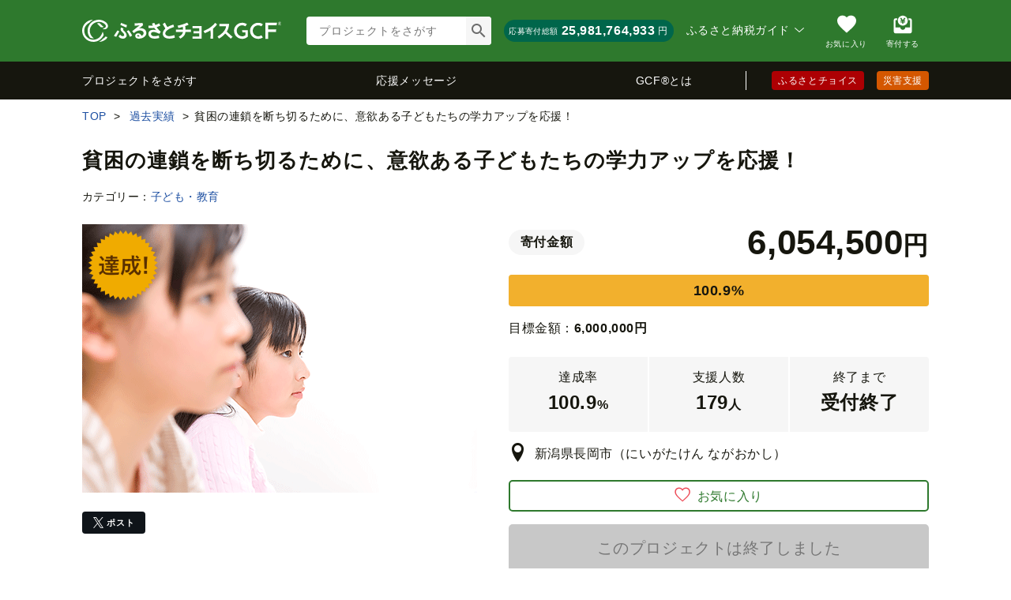

--- FILE ---
content_type: text/html; charset=UTF-8
request_url: https://www.furusato-tax.jp/gcf/1072
body_size: 21099
content:
<!DOCTYPE html>
<html dir="ltr" lang="ja">

<!-- meta ogp -->
<head>
  <meta charset="UTF-8"/>
  <meta http-equiv="Content-Script-Type" content="text/javascript"/>
  <meta http-equiv="Content-Style-Type" content="text/css"/>
  <meta name="viewport" content="width=device-width"/>
  <meta http-equiv="Pragma" content="no-cache"/>
  <meta http-equiv="Cache-Control" content="no-store"/>
  <meta http-equiv="Cache-Control" content="no-cache"/>
  <meta http-equiv="Expires" content="-1"/>
  

  <!-- site metadata -->
  
  

  <!-- ogp global -->
  
  
  
  
    <link rel="canonical" href="https://www.furusato-tax.jp/gcf/1072"/>

    

    

    
  

    

    
      
        <!-- ページネーション無しのtitle -->
        <title>貧困の連鎖を断ち切るために、意欲ある子どもたちの学力アップを応援！｜ふるさと納税のガバメントクラウドファンディングは「ふるさとチョイス」</title>
      

      

      
    


    
    <meta name="description" content="自治体が行うクラウドファンディングが、ガバメントクラウドファンディング。 運営母体はすべて自治体という安心感。 自治体を支援する寄付金でふるさと納税（翌年の住民税が一部控除）対象となり、お礼の特産物が送られてきたり、被災地支援もできるなど、選べる税金の使い道。"/>

    <!-- ogp -->
    <meta property="og:title" content="貧困の連鎖を断ち切るために、意欲ある子どもたちの学力アップを応援！｜ふるさと納税のガバメントクラウドファンディングは「ふるさとチョイス」"/>
    <meta property="og:url" content="https://www.furusato-tax.jp/gcf/1072"/>
    <meta property="og:description" content="長岡市では、子どもの貧困対策の検討に向けて子育て世帯の生活に関する調査を実施したところ、子どもの７人に１人が貧困の状況のもとで暮らし、有料の学習塾等に経済的に行くことができないなど、学習の機会が奪われている実態があることがわかりました。これを受け、昨年度より、生活困窮世帯の中学３年生が高校受験に向け、学習塾等で学ぶ機会を得られるよう事業を実施し、希望する高校に合格した親子から、喜びの声を多数いただきました。将来を担う子どもたちには、生まれ育った環境に左右されることなく、夢や希望を持ち、自分を信じて前向きに挑戦していける社会が必要です。今後も、学ぶ意欲をもった子どもたちが、家庭の経済状況からその機会を失うことのないよう、子どもの学習支援事業を実施します。"/>
    <meta property="og:image" content="https://img.furusato-tax.jp/img/x/gcf/project/forms/20201015/d_9dee7fea0ccf798bdfd75e67c2f268272da3b2a2.png"/>
    <meta property="og:type" content="website"/>
    <meta property="og:site_name" content="ふるさとチョイス"/>

    <!-- ogp facebook -->
    <meta property="fb:app_id" content="926859327331909"/>
    <meta property="article:publisher" content="https://www.facebook.com/furusatotax/"/>

    <!-- ogp twitter -->
    <meta property="twitter:card" content="summary_large_image"/>
    <meta property="twitter:site" content="@furusato_tax"/>
    <meta property="twitter:creator" content="@furusato_tax"/>
    <meta property="twitter:image" content="https://img.furusato-tax.jp/img/x/gcf/project/forms/20201015/d_9dee7fea0ccf798bdfd75e67c2f268272da3b2a2.png"/>
    <meta property="twitter:title" content="貧困の連鎖を断ち切るために、意欲ある子どもたちの学力アップを応援！｜ふるさと納税のガバメントクラウドファンディングは「ふるさとチョイス」"/>
    <meta property="twitter:description" content="長岡市では、子どもの貧困対策の検討に向けて子育て世帯の生活に関する調査を実施したところ、子どもの７人に１人が貧困の状況のもとで暮らし、有料の学習塾等に経済的に行くことができないなど、学習の機会が奪われている実態があることがわかりました。これを受け、昨年度より、生活困窮世帯の中学３年生が高校受験に向け、学習塾等で学ぶ機会を得られるよう事業を実施し、希望する高校に合格した親子から、喜びの声を多数いただきました。将来を担う子どもたちには、生まれ育った環境に左右されることなく、夢や希望を持ち、自分を信じて前向きに挑戦していける社会が必要です。今後も、学ぶ意欲をもった子どもたちが、家庭の経済状況からその機会を失うことのないよう、子どもの学習支援事業を実施します。"/>


  <!-- Google Tag Manager -->
  
<!-- Google Tag Manager -->
<script>/*<![CDATA[*/(function(w,d,s,l,i){w[l]=w[l]||[];w[l].push({'gtm.start':
new Date().getTime(),event:'gtm.js'});var f=d.getElementsByTagName(s)[0],
j=d.createElement(s),dl=l!='dataLayer'?'&l='+l:'';j.async=true;j.src=
'https://www.googletagmanager.com/gtm.js?id='+i+dl;f.parentNode.insertBefore(j,f);
})(window,document,'script','dataLayer','GTM-MQGDJWR');/*]]>*/</script>
<!-- End Google Tag Manager -->


  <!-- favicon -->
  <link rel="shortcut icon" href="/gcf/images_cf/favicon.ico"/>
  <link rel="apple-touch-icon" href="/gcf/images_cf/favicon.png"/>

  <!-- css -->
  <link rel="stylesheet" type="text/css" href="/gcf/css/icon-font_gcf.css?1769651453"/>
  <link rel="stylesheet" type="text/css" href="/assets/font/muufont.css"/>
  <link rel="stylesheet" type="text/css" href="/css/gcf/common.css"/>
  <link rel="stylesheet" type="text/css" href="/assets/css/gcf/style.css"/>
  

  <!-- js -->
  <script type="text/javascript" src="/js/vendor.js"></script>
  <script type="text/javascript" src="/js/jquery.cookie.min.js"></script>
  <script type="text/javascript" src="/lib/lazysizes/lazysizes.min.js"></script>
  <script type="text/javascript" src="/assets/js/gcf/common.js"></script>
  <script type="text/javascript" src="/assets/js/gcf/head.js"></script>
  <script type="text/javascript" src="/js/common.js?1769651454"></script>
  <script type="text/javascript" src="/js/gcf/common.js?1769651454"></script>
  <script type="text/javascript" src="/gcf/js/favorite.js?1769651453"></script>
  

  
    <script type="text/javascript" src="/js/gcf/detail/index.js?1769651454"></script>
  
    <script type="text/javascript" src="/assets/js/gcf/pages/detail/index.js"></script>
  

  <script type="text/javascript">/*<![CDATA[*/
    (function(i,s,o,g,r,a,m){i['GoogleAnalyticsObject']=r;i[r]=i[r]||function(){
    (i[r].q=i[r].q||[]).push(arguments)},i[r].l=1*new Date();a=s.createElement(o),
    m=s.getElementsByTagName(o)[0];a.async=1;a.src=g;m.parentNode.insertBefore(a,m)
    })(window,document,'script','//www.google-analytics.com/analytics.js','ga');

    ga('create', 'UA-33011317-1', 'auto');
    var matches = document.cookie.match(/(?:^|; )M=([-_%0-9a-zA-Z]+)/);
    if (matches !== null) {
            var comma_match = matches[1].match(/([-_%0-9a-zA-Z]+)%2C([0-9]{4})/);
            if (comma_match !== null) {
                    ga('set', 'dimension10', comma_match[2]);
            }
    }
    ga('set', 'dimension1', 'cookie' in document && document.cookie.match(/(^|; )LN?=/) ? 'Logged In' : 'Not Logged In');
    ga('require', 'GTM-KCGFPH3');
    ga('send', 'pageview');
  /*]]>*/</script>

  <!-- Google Analytics User Agent -->
  
    <script>
        if (navigator.userAgent.match(/FurusatoChoiceApp/)) {
            ga('set', 'dimension14', 'FurusatoChoiceApp');
        } else if (navigator.userAgent.match(/ChoiceNativeIOS/)) {
            ga('set', 'dimension14', 'ChoiceNativeIOS');
        } else if (navigator.userAgent.match(/ChoiceNativeAndroid/)) {
            ga('set', 'dimension14', 'ChoiceNativeAndroid');
        } else if (navigator.userAgent.match(/ChoiceNative/)) {
            ga('set', 'dimension14', 'ChoiceNative');
        } else {
            ga('set', 'dimension14', '');
        }
    </script>


  <!-- Optimize Next -->
  
  
      <!-- 本番環境用 -->
      <script>(function(p,r,o,j,e,c,t,g){
          p['_'+t]={};g=r.createElement('script');g.src='https://www.googletagmanager.com/gtm.js?id=GTM-'+t;r[o].prepend(g);
          g=r.createElement('style');g.innerText='.'+e+t+'{visibility:hidden!important}';r[o].prepend(g);
          r[o][j].add(e+t);setTimeout(function(){if(r[o][j].contains(e+t)){r[o][j].remove(e+t);p['_'+t]=0}},c)
        })(window,document,'documentElement','classList','loading',2000,'KPJVWPLT')</script>
      <!-- 本番環境用 -->
  

  


  <!-- Optimize Next　end -->
</head>



<link rel="stylesheet" type="text/css" href="/assets/css/gcf/pages/detail.css"/>
<body>
<div id="wrap">


  <div id="fb-root"></div>

  <script>/*<![CDATA[*/(function(d, s, id) {
    var js, fjs = d.getElementsByTagName(s)[0];
    if (d.getElementById(id)) return;
    js = d.createElement(s); js.id = id;
    js.src = "//connect.facebook.net/ja_JP/sdk.js#xfbml=1&version=v2.2&appId=926859327331909";
    fjs.parentNode.insertBefore(js, fjs);
  }(document, 'script', 'facebook-jssdk'));/*]]>*/</script>

<header class="header-global">
<div class="header_main">
	<div class="header_row cf">
		<a class="gcf-site-logo" href="/gcf/?header"><img src="/assets/images/logo/gcf-white.svg" alt="ふるさとチョイス ガバメントクラウドファンディング®" decoding="async"/></a>
		<nav class="nav-user gcf-lyt-user">
			<div class="nav-user__wrap">
				<div class="nav-user__label">ふるさと納税ガイド&nbsp;<i class="nav-user__icon icn-arrow2"></i></div>
					<ul class="nav-user__list">
						<li class="nav-user__link"><a class="hover" href="/about?header_guide">ふるさと納税とは？</a></li>
						<li class="nav-user__link"><a class="hover" href="/about/easy_simulation?header_guide">かんたんシミュレーション</a></li>
						<li class="nav-user__link"><a class="hover" href="/about/simulation?header_guide">控除上限額シミュレーション</a></li>
						<li class="nav-user__link"><a class="hover" href="/about/choice?header_guide">ふるさとチョイスの特長</a></li>
						<li class="nav-user__link"><a class="hover" href="/about/tax_return?header_guide">ふるさと納税確定申告ガイド</a></li>
						<li class="nav-user__link"><a class="hover" href="https://www.furusato-tax.jp/feature/a/2022_tax_return?header_guide">チョイススマート確定申告</a></li>
						<li class="nav-user__link"><a class="hover" href="/about/onestop?header_guide">ワンストップ特例制度</a></li>
						<li class="nav-user__link"><a class="hover" href="/about/point?header_guide">ポイント制とは？</a></li>
						<li class="nav-user__link"><a class="hover" href="/feature/a/method_of_payment?header_guide">えらべるお支払い方法</a></li>
						<li class="nav-user__link"><a class="hover" target="_blank" href="https://www.faq-choice.furusato-tax.jp/">よくある質問</a></li>
					</ul>
				</div>
				<ul class="nav-user__menu">
					<li><a class="nav-user__link on_logout" href="/login?header&amp;backuri=%2Fgcf%2F" style="display: none;"><span class="nav-user__icon _mypage">ログイン</span></a></li>
					<li><a class="nav-user__link on_login" href="/mypage?header" style="display: none;"><span class="nav-user__icon _mypage">マイページ</span></a></li>
					<li class="pc"><a class="nav-user__link" href="/keeplist/gcf?header"><span class="nav-user__icon _favorite">お気に入り</span></a></li>
					<li><a class="nav-user__link" href="/donation/list?header" target="_blank"><span class="nav-user__icon _cart">寄付する</span></a></li>
					<li class="sp"><a class="nav-user__link js-toggle-spMenu" href="#" onclick="ga('send', 'event', 'menu', 'click', 'menu');"><span class="nav-user__icon _menu">メニュー</span></a></li>
				</ul>
		</nav>
		<div class="gcf-bx-header">
			<div class="gcf-search-global">
				<form id="header-search_gcf" class="gcf-search-global__form" action="/gcf/project/" method="GET">
					<input type="text" id="header-search_gcf-text" name="q" class="gcf-search-global__input ui-autocomplete-input" placeholder="プロジェクトをさがす"/>
					<input type="submit" id="submit_search" class="gcf-search-global__button" value=""/>
				</form>
			</div>
			<div class="gcf-bx-header__wrap">
				<p class="gcf-bx-header__text">応募寄付総額</p>
				<p class="gcf-bx-header__price">25,981,764,933</p><span class="gcf-bx-header__unit">円</span>
			</div>
		</div>
	</div>
	<div class="gcf-lyt-glonav js-sticky-nav-container">
		<nav class="gcf-nv-global js-sticky-nav" data-flow="fixed">
			<ul class="gcf-lst-global">
				<li><a class="gcf-lst-global__item" href="/gcf/project?header">プロジェクトをさがす</a></li>
				<li><a class="gcf-lst-global__item" href="/gcf/messages/list?header">応援メッセージ</a></li>
				<li><a class="gcf-lst-global__item" href="/gcf/about?header">GCF&reg;とは</a></li>
			</ul>
			<ul class="gcf-lst-groupsite">
				<li class="gcf-lst-groupsite__item--choice"><a href="/" target="_blank">ふるさとチョイス</a></li>
				<li class="gcf-lst-groupsite__item--saigai"><a href="/saigai?header" target="_blank">災害支援</a></li>
			</ul>
		</nav>
	</div>
</div>



<div class="spMenu service-gcf" id="js-wrap-spMenu" data-service="gcf">
  <button type="button" class="spMenu-bg js-spMenu-bg" aria-label="メニューを閉じる"></button>

  <div class="spMenu-wrap">
    <div class="spMenu-wrap_inner">

      <div class="spMenu-body spMenu-body_main">
        <div class="spMenuMain-head">
          <div class="account-info">
            <span>ようこそ<span class="header-nickname"></span></span>
            <a class="loginlink on_logout" href="/login?sp_menu#login-anchor" style="display:none" target="_blank">ログイン</a>
            <a class="loginlink on_login" href="/logout?sp_menu" style="display:none" target="_blank">ログアウト</a>
          </div>
          <div class="pickup-list">
            <a class="pickup-box" href="/keeplist/gcf?sp_menu" target="_blank">
              <div class="icon icn-heart"></div>
              <div class="text">お気に入り</div>
            </a>
            <a class="pickup-box" href="/about/simulation?sp_menu" target="_blank">
              <div class="icon icn-calc"></div>
              <div class="text -long">控除上限額<span class="-small">シミュレーション</span></div>
            </a>
            <a class="pickup-box on_logout" href="/login?sp_menu#regist" style="display:none" target="_blank">
              <div class="icon mf-register01"></div>
              <div class="text">会員登録</div>
            </a>
            <a class="pickup-box on_login" href="/mypage/contribution/history/list?sp_menu" style="display:none" target="_blank">
              <div class="icon mf-history01"></div>
              <div class="text">寄付履歴</div>
            </a>
          </div>
          <button type="button" class="menu-search js-toggle-spMenu-search" aria-label="検索する">
            <span class="searchText" id="js-dummySearchBox"></span>
            <span class="searchButton icn-search2" aria-hidden="true"></span>
          </button>
        </div>

        <div class="spMenu-service">
          <a class="service-choice" href="/?sp_menu" terget="_blank"><span>ふるさとチョイス</span></a>
          <a class="service-saigai" href="/saigai?sp_menu" terget="_blank"><span>災害支援</span></a>
        </div>

        <ul class="spMenu-list">
          <li>
            <a href="/gcf?sp_menu">ガバメントクラウドファンディング&reg;<br/>トップページ</a>
          </li>
          <li>
            <a class="side-link" href="/gcf/project?sp_menu">プロジェクトをさがす</a>
          </li>
          <li>
            <a class="side-link" href="/gcf/messages/list?sp_menu">応援メッセージ</a>
          </li>
          <li>
            <a class="side-link" href="/gcf/about?sp_menu">GCF&reg;とは</a>
          </li>
          <li>
            <a target="_blank" href="https://www.faq-choice.furusato-tax.jp/">ふるさと納税のよくある質問</a>
          </li>
          <li>
            <details class="js-details">
              <summary class="inner-link">ふるさと納税ガイド<i class="icn-arrow2" aria-hidden="true"></i></summary>
              <ul class="inner-list">
                <li><a href="/about?sp_menu" target="_blank">ふるさと納税とは？</a></li>
                <li><a href="/about/point?sp_menu" target="_blank">ポイント制とは？</a></li>
                
                  <li><a href="/feature/a/method_of_payment?sp_menu" target="_blank">えらべるお支払い方法</a></li>
                
                <li><a href="/about/easy_simulation?sp_menu" target="_blank">かんたんシミュレーション</a></li>
                <li><a href="/about/simulation?sp_menu" target="_blank">控除上限額シミュレーション</a></li>
                <li><a href="/about/tax_return?sp_menu" target="_blank">ふるさと納税確定申告ガイド</a></li>
                <li><a href="https://www.furusato-tax.jp/feature/a/2022_tax_return?sp_menu" target="_blank">チョイススマート確定申告</a></li>
                <li><a href="/about/onestop?sp_menu" target="_blank">ワンストップ特例制度</a></li>
                <li><a href="/about/choice?sp_menu" target="_blank">ふるさとチョイスの特長</a></li>
              </ul>
            </details>
          </li>
        </ul>
      </div><!-- /.spMenu-body_main -->

    </div>
  </div>

  <!-- menu_search -->
  <div class="spMenu-body spMenu-body_search">
    <form id="spMenu-search_form" role="search" method="get" action="/gcf/project/">
      <div class="spMenu-search_head">
        <button type="button" class="backbutton icn-arrow2 js-toggle-spMenu-search"><span>戻る</span></button>
        <div class="search-window">
          <div class="search-window__wrap">
            <input id="spMenu-search_text" class="search-window__input" type="text" name="q" autocomplete="off" placeholder="プロジェクトをさがす"/>
            <input id="spMenu-search_button" class="hide" type="submit" value="検索"/>
            <label for="spMenu-search_button" class="search-window__button"></label>
            <input type="hidden" name="sp_menu" value="1"/>
          </div>
        </div>
      </div>
      <div id="js-spMenu-searchHistory-wrap" class="spMenu-search_history" style="display:none">
        <h3>検索履歴</h3>
        <ul id="js-spMenu-searchHistory-list"></ul>
      </div>
      <div class="spMenu-search_footer">
        <input class="footer-button" type="submit" value="検索"/>
      </div>
    </form>
  </div><!-- /.spMenu-body_search -->

</div>



</header>

<input type="hidden" id="token_favorite_add" value=""/>
<input type="hidden" id="token_favorite_remove" value=""/>
<input type="hidden" id="gcf_project_id" value="1072"/>
<input type="hidden" id="donation_flag" value="0"/>
<input type="hidden" id="is_designation_progress" value="0"/>
	<div id="main" class="project">
		<div class="nv-bread gcf-lyt-bread inner">
			<ul class="nv-bread__list" itemscope="itemscope" itemtype="http://schema.org/BreadcrumbList">
				<li class="nv-bread__item" itemprop="itemListElement" itemscope="itemscope" itemtype="http://schema.org/ListItem">
					<a class="nv-bread__link" itemprop="item" href="/gcf/"><span itemprop="name">TOP</span></a>
					<meta itemprop="position" content="1"/>
				</li>

				<li class="nv-bread__item" itemprop="itemListElement" itemscope="itemscope" itemtype="http://schema.org/ListItem">
					<a class="nv-bread__link" itemprop="item" href="/gcf/history"><span itemprop="name">過去実績</span></a>
					<meta itemprop="position" content="1"/>
				</li>
				<li class="nv-bread__item">貧困の連鎖を断ち切るために、意欲ある子どもたちの学力アップを応援！</li>
			</ul>
		</div>
		<div class="inner gcf-lyt-detail">
			<section class="gcf-lyt-detail__section--head">
				
				<h1 class="ttl-h1">
					<span class="ttl-h1__text">貧困の連鎖を断ち切るために、意欲ある子どもたちの学力アップを応援！</span>
				</h1>
				<p class="gcf-lyt-detail__section--head__category">カテゴリー：<a href="/gcf/project/category/1018">子ども・教育&nbsp;</a></p>
				<div class="gcf-lyt-image2">
					<div class="gcf-lyt-image2__image">
						<img src="https://img.furusato-tax.jp/img/x/gcf/project/forms/20201015/d_9dee7fea0ccf798bdfd75e67c2f268272da3b2a2.png" alt="main_img" decoding="async"/>
						<img class="gcf-lyt-detail__complete" src="/gcf/images_cf/icon_goal_brown.png" alt="達成" decoding="async"/>
						
						<ul class="gcf-lst-sns mT24" id="socialbuttons">
							<li>
								<div class="gcf-btn-sns--x">
									<a rel="nofollow" href="https://twitter.com/share?text=%E8%B2%A7%E5%9B%B0%E3%81%AE%E9%80%A3%E9%8E%96%E3%82%92%E6%96%AD%E3%81%A1%E5%88%87%E3%82%8B%E3%81%9F%E3%82%81%E3%81%AB%E3%80%81%E6%84%8F%E6%AC%B2%E3%81%82%E3%82%8B%E5%AD%90%E3%81%A9%E3%82%82%E3%81%9F%E3%81%A1%E3%81%AE%E5%AD%A6%E5%8A%9B%E3%82%A2%E3%83%83%E3%83%97%E3%82%92%E5%BF%9C%E6%8F%B4%EF%BC%81&amp;url=https%3A%2F%2Fwww.furusato-tax.jp%2Fgcf%2F1072">ポスト</a>
								</div>
							</li>
							<!-- FaceBook -->
							<li>
								<script type="text/javascript">
									var url = "https://www.facebook.com/plugins/like.php?href=" + encodeURIComponent(location.href.replace(/\#.*$/, '').replace(/\?.*$/, '')) + "&amp;layout=button&amp;show_faces=false&amp;size=large&amp;action=like&amp;share=true&amp;colorscheme=light";
									document.write('<iframe src="' + url + '" allowtransparency="true" style="border: medium none ; overflow: hidden; width: 174px; height: 28px; " frameborder="0" scrolling="no"></iframe>');
								</script>
							</li>
						</ul>
					</div>
					<div class="gcf-lyt-image2__content--reverse">
						<div>
							<div class="gcf-lyt-detail-container">
								<p class="gcf-lyt-detail__price">
									<span class="gcf-lyt-detail__badge">寄付金額</span>
									<span class="gcf-lyt-detail__quantity-container">
										<span class="gcf-lyt-detail__quantity">6,054,500</span><span class="gcf-lyt-detail__text">円</span>
									</span>
								</p>
								<div class="gcf-cht-detail-bar">
									
									<div class="gcf-cht-detail-bar__graph2" style="width: 100.9%;"></div>

									<p class="gcf-cht-detail-bar__number">100.9%</p>
								</div>
								<p class="gcf-lyt-detail__target-amount">目標金額：<span class="bold">6,000,000</span><span class="bold">円</span></p>
							</div>
							<div class="gcf-lyt-flex mT24">
									<dl class="gcf-lyt-detail-total">
										<dt><span class="gcf-lyt-detail-total__title">達成率</span></dt>
										
										<dd>
											<span class="gcf-lyt-detail-total__quantity">100.9</span><span class="gcf-lyt-detail-total__text">%</span></dd>
									</dl>
									<dl class="gcf-lyt-detail-total">
										<dt><span class="gcf-lyt-detail-total__title">支援人数</span></dt>
										<dd><span class="gcf-lyt-detail-total__quantity">179</span><span class="gcf-lyt-detail-total__text">人</span></dd>
									</dl>
									<dl class="gcf-lyt-detail-total">
										<dt><span class="gcf-lyt-detail-total__title">終了まで</span></dt>
										<dd class="gcf-lyt-detail-total__quantity">受付終了</dd>
										
										<dd class="deadline"></dd>
									</dl>
								</div>
							<p class="gcf-lyt-detail__pref">
								<span class="txt"><span class="icon-location"></span>新潟県長岡市（にいがたけん ながおかし）</span>
							</p>
						</div>
						

						<button class="btn-normal--icon gcf-btn-favorite" data-id="1072" data-mode="add"><i class="btn-normal__icon icn-heart2"></i><span>お気に入り</span></button>
						
						<div><a class="gcf-btn-positive is-disable">このプロジェクトは終了しました</a></div>
						
						<div class="link-box">
							<ul>
								<li>
									<a class="js-modal-trigger i-arrow" href="#" data-modal-id="payment-method">対応している決済方法</a>
								</li>
								
								
								
							</ul>
						</div>
						<p class="mT16">寄付募集期間：2020年11月2日～2021年1月30日（90日間）</p>
						<div class="gcf-lyt-detail__tags">
							<span class="gcf-lyt-detail__tags-name">タグ：</span>
							<ul class="gcf-lyt-detail__tags-body sorting-list">
								<li><a href="/gcf/project/tag/1033" class="sorting-list__item">子ども・教育</a></li><li><a href="/gcf/project/tag/1051" class="sorting-list__item">不平等・格差</a></li>
							</ul>
						</div>
						<div class="gcf-lyt-detail__tags">
							<span class="gcf-lyt-detail__tags-name">SDGs：</span>
							<ul class="gcf-lyt-detail__tags-body sorting-list sorting-list--sdg">

								<li><a href="/gcf/project/sdgs/1080" class="sorting-list__item"><img srcset="/gcf/images_cf/sdg/sdg_icon_1.png 1x, /gcf/images_cf/sdg/sdg_icon_1@2x.png 2x" src="/gcf/images_cf/sdg/sdg_icon_1.png" alt="SDGアイコン" decoding="async"/>1.貧困をなくそう</a></li><li><a href="/gcf/project/sdgs/1083" class="sorting-list__item"><img srcset="/gcf/images_cf/sdg/sdg_icon_4.png 1x, /gcf/images_cf/sdg/sdg_icon_4@2x.png 2x" src="/gcf/images_cf/sdg/sdg_icon_4.png" alt="SDGアイコン" decoding="async"/>4.質の高い教育をみんなに</a></li><li><a href="/gcf/project/sdgs/1090" class="sorting-list__item"><img srcset="/gcf/images_cf/sdg/sdg_icon_11.png 1x, /gcf/images_cf/sdg/sdg_icon_11@2x.png 2x" src="/gcf/images_cf/sdg/sdg_icon_11.png" alt="SDGアイコン" decoding="async"/>11.住み続けられるまちづくりを</a></li>
							</ul>
						</div>
					</div>
				</div>
			</section>

			<section>
			<div class="col_contents">
				<!--追加ここから-->
				<section class="gcf-lyt-detail__section js-tab-container js-modal-toggle-point">
					<div class="gcf-nv-tab-wrapper">
						<div class="gcf-nv-tab">
							<button type="button" class="gcf-nv-tab__button is-active js-tab" id="overview">概要</button>
							<button type="button" id="progress" data-id="1072" class="gcf-nv-tab__button js-tab">進捗情報
								<span class="gcf-nv-tab__button-progress-number">1</span>
							</button>
							<button type="button" class="gcf-nv-tab__button js-tab" id="city"><span>自治体情報</span></button>
						</div>
					</div>
					<div class="gcf-nv-tab__content is-active js-tab-content js-toggle-container-sp js-overview-tab">
						<p class="gcf-nv-tab__title">新潟県長岡市</p>
						<div class="gcf-lyt-image gcf-overview-content">
							<div class="gcf-lyt-image__image"><img src="https://img.furusato-tax.jp/img/x/gcf/project/forms/20201001/o_cab69fbddd19ceefeb826b7d80f40e6d8707032b.jpg" width="137" alt="プロジェクトオーナー" decoding="async"/></div>
							<div class="gcf-lyt-image__content--reverse -text">
								<p class="gcf-nv-tab__text">長岡市では、子どもの貧困対策の検討に向けて子育て世帯の生活に関する調査を実施したところ、子どもの７人に１人が貧困の状況のもとで暮らし、有料の学習塾等に経済的に行くことができないなど、学習の機会が奪われている実態があることがわかりました。<br />
これを受け、昨年度より、生活困窮世帯の中学３年生が高校受験に向け、学習塾等で学ぶ機会を得られるよう事業を実施し、希望する高校に合格した親子から、喜びの声を多数いただきました。<br />
将来を担う子どもたちには、生まれ育った環境に左右されることなく、夢や希望を持ち、自分を信じて前向きに挑戦していける社会が必要です。今後も、学ぶ意欲をもった子どもたちが、家庭の経済状況からその機会を失うことのないよう、子どもの学習支援事業を実施します。</p>
							</div>
						</div>
						<!--
						<button type="button" class="gcf-btn-toggle sp js-toggle-trigger"><span class="js-toggle-text" data-off="さらに表示" data-on="閉じる">さらに表示</span></button>
						-->
						
						
							<section class="gcf-lyt-detail__section">
								
									
									
<div class="gcf-lyt-detail__block -simulation">
	<h4 class="gcf-simulation__title">ふるさと納税で<br class="sp"/>このプロジェクトを応援しよう！</h4>
	<p class="gcf-txt mT8 mB8">ふるさと納税とは、ふるさとや応援したい自治体に寄付できる制度です。<br/>控除上限額内の2,000円を超える部分について、所得税や住民税の還付・控除が受けられます。</p>
	<p class="txtlink-right"><a href="/about.html" target="_blank">ふるさと納税をもっと知る</a></p>
    <div class="gcf-simulation-easysimulater">
        <p class="gcf-simulation-easysimulater__title">控除上限額かんたんシミュレーション</p>
        <div class="gcf-simulation-easysimulater__box js-easysimulater-box">
			<div class="gcf-simulation-easysimulater-form">
				<div class="-family">
					<label>
						<select class="js-easysimulater-key2">
							<optgroup>
								<option value="">家族構成は？</option>
								<option value="1">1. 夫婦と子どもがいる場合</option>
								<option value="2">2. 夫婦で配偶者控除がある場合</option>
								<option value="3">3. 単身もしくは夫婦(配偶者控除がない)の場合</option>
								<option value="4">4. 年金収入者の場合</option>
							</optgroup>
						</select>
					</label>
				</div>
				<div class="-income">
					<label>
						<select class="js-easysimulater-key1">
							<optgroup>
								<option value="">年収は？</option>
								<option value="1">150万円</option>
								<option value="2">200万円</option>
								<option value="3">300万円</option>
								<option value="4">400万円</option>
								<option value="5">500万円</option>
								<option value="6">600万円</option>
								<option value="7">700万円</option>
								<option value="8">800万円</option>
								<option value="9">900万円</option>
								<option value="10">1,000万円</option>
								<option value="11">1,500万円</option>
								<option value="12">2,000万円</option>
								<option value="13">3,000万円</option>
								<option value="14">5,000万円</option>
								<option value="15">1億円</option>
							</optgroup>
						</select>
					</label>
				</div>
			</div>
			<p class="gcf-simulation-easysimulater__result">結果：<span class="gcf-simulation-easysimulater__result-amount js-easysimulater-result"><span>-</span>円</span></p>
            <p class="txtlink-right"><a href="/example.html" target="_blank">より詳しくシミュレーションをする</a></p>
        </div>
    </div>
</div>

								
									
									
	<div class="gcf-lyt-detail__block">
		<div class="btn-wrap">
			
			<a class="btn-positive is-disable">プロジェクトは終了しました</a>
		</div>
	</div>

								
									
									
								
									
									
								
									
									
								
									
									
								
									
									
	<h2 class="gcf-ttl-h2"> <span class="gcf-ttl-h2__text">貧困の連鎖を断ち切る！</span></h2>

								
									
									
	<h3 class="gcf-ttl-h3--border"><span class="gcf-ttl-h3__text">家庭の経済状況により、学習の機会を失っている子どもがいます</span></h3>

								
									
									
	<figure class="lyt-image">
		
		<img src="https://img.furusato-tax.jp/img/x/gcf/project/form/details/20191008/gpfd_101dd6248d67439edfa4093a0a29076a46e4b83b.jpg"/>
		
	</figure>

								
									
									
	<p class="gcf-txt-article">平成30年度に実施した「長岡市子育て世帯の生活に関する調査」において、有料の習い事や学習塾に通わせたいが、経済的に難しいと答えた世帯の割合が、貧困層世帯では、それ以外の３倍となり、その格差が浮き彫りになりました。<br />
また、貧困層世帯における、子どもに関する一番の悩みが教育に係る費用であることも明らかになり、家庭の経済状況が子どもの教育に影響を及ぼしていることが確認できました。<br />
<br />
今年度も、家庭の経済状況を心配することなく、希望の高校に行くための学力アップを目指し、子どもたちが学習の機会を得ることができるよう、事業を実施します。</p>

								
									
									
	<div class="gcf-lyt-detail__block">
		<div class="btn-wrap">
			
			<a class="btn-positive is-disable">プロジェクトは終了しました</a>
		</div>
	</div>

								
									
									
								
									
									
	<h2 class="gcf-ttl-h2"> <span class="gcf-ttl-h2__text">希望する学校への進学を支援</span></h2>

								
									
									
	<h3 class="gcf-ttl-h3--border"><span class="gcf-ttl-h3__text">生活困窮世帯の子ども達が学習塾に通う費用を補助します</span></h3>

								
									
									
	<figure class="lyt-image">
		
		<img src="https://img.furusato-tax.jp/img/x/gcf/project/form/details/20201015/gpfd_b5dcb5b2fbff4db1f3a15216b8f6fb854f14f713.png"/>
		
	</figure>

								
									
									
	<p class="gcf-txt-article">この支援制度は、長岡市内において生活保護または就学援助を受給している家庭の中学３年生を対象に、事業の趣旨に賛同し、登録いただいた学習塾等が提供する学校外教育サービスの利用に係る経費に対して10万円を上限に補助するものです。　　<br />
　　<br />
学習塾等が提供する学校外教育サービスのうち、入学金、授業料、受験料、教材・教具費、諸雑費を補助金の対象としています。</p>

								
									
									
	<div class="gcf-lyt-detail__block">
		<div class="gcf-bx-fill">
			
			<div class="gcf-lyt-image">
				<div class="gcf-lyt-image__content">
					<p class="gcf-txt">【寄附金の使い道】<br />
子どもたちの学習塾等の利用にかかる経費への補助金<br />
<br />
※目標金額に達しなかった場合、市の予算で実施します。<br />
※目標金額を超えた場合、貧困により困難を抱える子どもたちや家庭の支援のコーディネートを行う子どもナビゲーターの活動、子どもや地域の居場所となる「子ども食堂」を運営する団体への支援など、子どもの貧困対策の様々な支援に使わせていただきます。</p>
				</div>
				<div class="gcf-lyt-image__image">
					<img src="https://img.furusato-tax.jp/img/x/gcf/project/form/details/20201006/offd_f6f73ce45cae04dafeb07701101169738ad86fa3.png" alt=""/>
				</div>
			</div>
		</div>
	</div>

								
									
									
	<div class="gcf-lyt-detail__block">
		<div class="btn-wrap">
			
			<a class="btn-positive is-disable">プロジェクトは終了しました</a>
		</div>
	</div>

								
									
									
								
									
									
	<h2 class="gcf-ttl-h2"> <span class="gcf-ttl-h2__text">寄附者の皆様へ</span></h2>

								
									
									
	<h3 class="gcf-ttl-h3--border"><span class="gcf-ttl-h3__text">長岡市長　磯田 達伸</span></h3>

								
									
									
	<h3 class="gcf-ttl-h3">■子どもたちに明るい未来を</h3>

								
									
									
<div class="gcf-lyt-detail__block">
	<div class="lyt-image2">
		<div class="lyt-image2__image">
			<img alt="写真" src="https://img.furusato-tax.jp/img/x/gcf/project/form/details/20191008/gpfd_623142a712fd0b689a864a7830eba61f2a6f1c6f.jpg"/>
		</div>
		<div class="lyt-image2__content">
			<p class="gcf-txt">意欲ある子どもたちが、家庭の経済状況により学ぶ機会を失うことは、その子どもの将来に大きな影響を与えることから、長岡市は「平等な学習機会の提供」を喫緊の課題と捉え、生活困窮世帯の子どもを対象とした学習支援事業を、昨年度から実施しています。<br />
昨年度は、78名の子どもたちが、学習塾等を利用して意欲的に学習に取組み、約90％のお子さんが希望の高校に合格しました。また、保護者からは、この補助金を活用したことで安心して子どもの希望する塾に通わせることができたという喜びの声をたくさんいただきました。<br />
<br />
未来を担う子どもたちには、夢や希望を持ち、自分を信じて前向きに挑戦できる社会が必要です。子どもたちの将来が、生まれ育った環境によって左右されたり、貧困の連鎖からその可能性が絶たれてしまうようなことは、決してあってはなりません。<br />
子どもたちの明るい未来のために、ぜひ、ご協力を賜りますようお願い申し上げます。</p>
		</div>
	</div>
</div>

								
									
									
	<div class="gcf-lyt-detail__block">
		<div class="btn-wrap">
			
			<a class="btn-positive is-disable">プロジェクトは終了しました</a>
		</div>
	</div>

								
									
									
								
									
									
	<h2 class="gcf-ttl-h2"> <span class="gcf-ttl-h2__text">寄附者の皆様へ</span></h2>

								
									
									
	<h3 class="gcf-ttl-h3--border"><span class="gcf-ttl-h3__text">長岡市からのメッセージ</span></h3>

								
									
									
	<figure class="lyt-image">
		
		<img src="https://img.furusato-tax.jp/img/x/gcf/project/form/details/20201006/gpfd_18d32bc1ae7ee2faf9e01023a79950f8726d2097.png"/>
		
	</figure>

								
									
									
	<p class="gcf-txt-article">昨年度事業を実施後、当事業を利用し塾に通った家庭へアンケート調査を行ったところ、学習塾に通い学習したことで、成績が上がり希望の高校等に合格しただけでなく、塾の仲間と勉強することがいい意味で刺激になり、学習意欲が高まった、わからないところがわかるようになり、勉強することが楽しくなったなど、子ども達にいい影響が現れました。<br />
<br />
全ての子どもたちが、家庭の状況に関わらず、将来に夢や希望を持ちながら健やかに育ってほしいと願っています。<br />
子どもたちの人生における、最初の試練である高校受験に向け、家庭の経済状況を心配することなく学習し受験に臨めるよう、応援したいと思っています。<br />
<br />
皆様からのご支援は、子どもの貧困対策のために活用させていただきます。子どもたちの輝く未来のために、あたたかいご支援をどうぞよろしくお願いいたします。</p>

								
									
									
	<div class="gcf-lyt-detail__block">
		<div class="btn-wrap">
			
			<a class="btn-positive is-disable">プロジェクトは終了しました</a>
		</div>
	</div>

								
									
									
								
									
									
	<h3 class="gcf-ttl-h3--border"><span class="gcf-ttl-h3__text">お礼の品一覧</span></h3>

								
							</section>
						
						
							<div class="layout-column-2">
								<div class="layout-column-2__main">
                  <div id="products_list" class="gcf-lyt-detail__block2">
                    <ul class="goods_list grid grid-3 row-gap--12-24 js-result-product-list">
                      
                    </ul>
                  </div>
								</div>
							</div>
							<div id="side">
								<!--<div class="bg-gray">
									<div class="bg-gray2 pH5W10">
										<h3>${gcf_project_form/prefecture_name}<tal:block content="gcf_project_form/city_name2" condition="php:gcf_project_form['city_name2'] !== '-'" /></h3>
									</div>

									<div class="fs11 pH5W10">
										<div id="side_area_photo" tal:condition="php: (isset(gcf_project_form['map_image']) && gcf_project_form['map_image'] != '-')"><img tal:attributes="src php: 'https://' . Config::get('domain.image') . '/img/' . gcf_project_form['map_image']" width="280" height="186" alt="map" /></div>
										<div id="side_area_text">
											<p tal:content="structure php:nl2br(htmlspecialchars(gcf_project_form['detail_description']))"></p>
										</div>
									</div>
								</div>-->

								
							</div>
						
					</div>
					<div class="gcf-nv-tab__content js-tab-content js-progress-tab">
						
						<ul class="gcf-lst-bx" id="progress_list">
							
							<li class="gcf-lst-bx__item">
								<div class="gcf-bx-info">
									<div class="gcf-bx-info__title-wrapper">
										<p class="gcf-bx-info__date txt-sub">2021年02月05日 14:57</p>
										<h3 class="gcf-bx-info__title"><span class="ttl-h3__text">温かい御支援ありがとうございました！</span></h3>
									</div>
									<div class="gcf-bx-info__border"></div>
									<div class="gcf-lyt-detail__block">
										<div class="gcf-lyt-detail__top">
											<div class="gcf-lyt-detail__top-image">
												<img alt="" decoding="async" src="https://img.furusato-tax.jp/img/x/gcf/project/progresses/20210205/t_7f043afdd0dd8c0a3dbc40ead1db6d3497595c2d.png"/>
											</div>
											<div class="gcf-lyt-detail__top-title">
												<p class="gcf-txt-article">このたび、本プロジェクトにおける目標金額を達成することができました。<br />
皆様からのたくさんの温かい御支援、誠にありがとうございました。<br />
<br />
長岡市では、子どもの学習支援のほか、貧困により困難を抱える子どもや家庭を支援につなげる「子どもコーディネーター」の活動や、子ども食堂を運営する団体への支援など、子どもの貧困対策に力を入れています。<br />
目標金額は達成しましたが、子どもの貧困対策のさらなる充実のため、引き続き御支援をよろしくお願いいたします。</p>
											</div>
										</div>
									</div>
									
									
									<div class="gcf-lyt-detail__read-more">
										<span>もっと見る</span>
										<i class="mf-arrow02-down"></i>
									</div>
								</div>
								<!-- 拍手ボタン -->
								<div class="gcf-lyt-detail_clap-button-wrapper">
									<p class="gcf-lyt-detail_clap-button-annotation">この進捗情報を読んで「エールを送りたい」<br class="sp"/>と感じたらぜひ拍手を</p>
									<button data-id="862" class="js-clap-button gcf-lyt-detail_clap-button">
										<p class="gcf-lyt-detail_clap-image">
											<img class="not-clicked-image" src="/assets/images/gcf/pages/detail/clap.svg" alt="" decoding="async"/>
											<img class="clicked-image" src="/assets/images/gcf/pages/detail/clicked-clap.svg" alt="" decoding="async"/>
										</p>
										<p class="gcf-lyt-detail_clap-button-text">拍手する</p>
										<p class="js-clap-number gcf-lyt-detail_clap-number" data-id="862">0</p>
										<span class="gcf-lyt-detail_clap-tooltip">拍手するには<br/>ログインが必要です</span>
									</button>
									<p class="js-cheer-message cheer-message">拍手をありがとうございます。<br/>あなたのエールがプロジェクトの支えになります</p>
								</div>

								

								<!-- コメント表示部分 -->
								<div class="gcf-lyt-detail__comment" data-progress-id="862">
									
										

											<div class="gcf-lyt-detail__divider"></div>

											<!-- コメントが0件の場合 -->
											<div class="gcf-lyt-detail__comment-none">
												<div class="gcf-lyt-detail__comment-none-header">
													<i class="mf-opinion01"></i>
													<p>まだコメントはありません</p>
												</div>
												
											</div>
											<!-- コメント表示 -->
											
										
									

									<!-- プロジェクト受付中の場合 -->
									

									<!-- プロジェクト受付終了の場合 -->
									
										<!-- 未ログインの場合 -->
										<div class="gcf-lyt-detail__comment-not">
											<p>コメントを投稿するには、
												<a href="/login?backuri=%2Fgcf%2F1072%23progress">ログイン</a>とプロジェクトへの寄付が必要になります。
											</p>
										</div>

										<!-- ログイン済み/寄付済みの場合 -->
										
									

									<!-- 進捗情報詳細ページにのみ表示 -->
									
								</div>
							</li>
							
						</ul>
						

						<!-- 進捗情報詳細ページかつログインしていて対象プロジェクトに寄付済みの場合のみ表示 -->
						
					</div>
					<div class="gcf-nv-tab__content js-tab-content">
						<p class="gcf-nv-tab__title">新潟県長岡市</p>
						<div class="gcf-lyt-image js-toggle-container">
							<div class="gcf-lyt-image__image"><img alt="" decoding="async" src="https://img.furusato-tax.jp/img/x/gcf/project/forms/20201001/m_b200c96d3c3f8678b155cead19fa9af1d0f07d29.jpg"/></div>
							<div class="gcf-lyt-image__content--reverse">
								<p class="gcf-nv-tab__text">長岡市は、日本一の大河・信濃川が市内中央にゆったりと流れ、守門岳から日本海まで市域が広がる人口約27万人のまちです。過去、幾多の災禍に遭いながら、長岡の人とまちは、「米百俵の精神」で立ち上がってきた歴史があります。<br />
そして、日本三大花火に数えられる「長岡花火」、長岡が発祥の地である「火焔土器」「錦鯉」、全国２位の１６酒蔵を誇る「日本酒」、豊かな土壌で実るお米に長岡野菜…。歴史と四季折々の魅力がたっぷり詰まった長岡市へぜひお越しください。</p>
							</div>
						</div>
					</div>
				</section>
				<!--追加ここまで-->
			</div>
			</section>
			
	<form id="productSearchForm" method="GET" action="/gcf/usage">
		<div class="gcf-lyt-side">
			<ul class="gcf-lyt-side__banner">
				<li>
					<h2><a href="/gcf/about" class="cf" onclick="ga('send', 'event', 'linkgcf', '/gcf/about');"><img src="https://img.furusato-tax.jp/img/x/city/files/09367/bnr_about.png" alt="GCFとは？"/></a></h2>
				</li>
			</ul>

			<!-- 応援メッセージ -->
			<div class="gcf-lyt-side__modal js-message-modal">
				
			</div>
			<!-- 使い道 -->
			
			<!-- /使い道 -->
			<!-- はじめての方へ-->
			<section class="gcf-lyt-side__beginer-guide beginer-guide">
				<h2 class="ttl-side">
					<i class="ttl-side__icon icn-about"></i>
					<span class="ttl-side__text">はじめての方へ</span>
				</h2>
				<ul>
					<li class="beginer-guide_item">
						<a class="hover" href="/about?for-first" target="_blank">
							<h4 class="beginer-guide_item_title">ふるさと納税とは</h4>
							<p class="beginer-guide_item_txt">誰もが簡単にふるさと納税できるよう、寄付の仕方や税金控除など仕組みを紹介しています。</p>
						</a>
					</li>
					<li class="beginer-guide_item">
						<a class="hover" href="/about/simulation?for-first" target="_blank">
							<h4 class="beginer-guide_item_title">控除金額シミュレーション</h4>
							<p class="beginer-guide_item_txt">ふるさと納税を実質2,000円でするために、あなたの控除上限額を調べてみましょう。</p>
						</a>
					</li>
					<li class="beginer-guide_item">
						<a class="hover" href="/about/choice?for-first" target="_blank">
							<h4 class="beginer-guide_item_title">ふるさとチョイスの特長</h4>
							<p class="beginer-guide_item_txt">76万点以上のお礼の品を紹介する「掲載数No.1※」のふるさと納税総合サイトです。<br/>※ 日本マーケティングリサーチ機構調べ 調査概要：2024年10月28日時点 大手ふるさと納税ポータルサイト4社対象の市場調査</p>
						</a>
					</li>
					<li class="beginer-guide_item">
						<a class="hover" target="_blank" href="https://www.faq-choice.furusato-tax.jp/">
							<h4 class="beginer-guide_item_title">よくある質問</h4>
							<p class="beginer-guide_item_txt">ふるさと納税制度や寄付の方法、さらにサイトの利用方法まで、あなたの疑問を解決します。</p>
						</a>
					</li>
				</ul>
			</section>
			
		</div>
	</form>

		</div>
	</div>
</div>

	<div class="modal-component" data-modal-id="payment-method">
		<div class="modal-component__overlay"></div>
		<div class="modal-component__container">
			<div class="modal-component__x"></div>
			<div class="modal-component__body -size-m">
				
				<div class="modal-component__main">
					<div class="modal-component__content">
		<p class="modal-component__title">対応している決済方法</p>
		
	</div>
				</div>
				
			</div>
		</div>
	</div>



	<div class="modal-component--new" data-modal-id="contact" id="contact" aria-modal="true" role="dialog">
		<button type="button" class="modal-component--new__overlay"><span>閉じる</span></button>
		<div class="modal-component--new__container">
			<button type="button" class="modal-component--new__x"><span>閉じる</span></button>
			<div class="modal-component--new__body -size-m">
				<p class="modal-component--new__scroll-icon"><span>スクロールできます</span></p>
				
				
				<div class="modal-component--new__main">
					
		<div class="modal-component--new__content" data-switch-id="content">
			<p class="modal-component__title">お問い合わせ先</p>
			<div class="contact">
				<p>内容によりお問い合わせ先が異なる場合がございます。</p>
				
				
				<section>
					<h3>ふるさとチョイスの使い方</h3>
					<p><a class="inline" href="https://www.faq-choice.furusato-tax.jp/">ふるさとチョイスのよくある質問</a>でご案内しています</p>
				</section>
			</div>
		</div>
		<div class="modal-component--new__content" data-switch-id="warning">
			<p class="modal-ex-link__text">アプリでは使用できない機能になります。ブラウザ版からお試しください。</p>
		</div>
	
				</div>
				
				
			</div>
		</div>
	</div>



	<div class="modal-component" data-modal-id="new-year-holiday-delivery">
		<div class="modal-component__overlay"></div>
		<div class="modal-component__container">
			<div class="modal-component__x"></div>
			<div class="modal-component__body -size-m">
				
				<div class="modal-component__main">
					<div class="modal-component__content">
		<p class="modal-component__title">年末年始の配送</p>
		<div class="new-year-holiday-delivery">
			
		</div>
	</div>
				</div>
				
			</div>
		</div>
	</div>



	<div class="modal-component--new" data-modal-id="new-year-holiday-onestop" id="new-year-holiday-onestop" aria-modal="true" role="dialog">
		<button type="button" class="modal-component--new__overlay"><span>閉じる</span></button>
		<div class="modal-component--new__container">
			<button type="button" class="modal-component--new__x"><span>閉じる</span></button>
			<div class="modal-component--new__body -size-m">
				<p class="modal-component--new__scroll-icon"><span>スクロールできます</span></p>
				
				
				<div class="modal-component--new__main">
					
		<div class="modal-component--new__content" data-switch-id="content">
			<p class="modal-component__title">ワンストップ特例申請書の郵送</p>
			<div class="new-year-holiday-onestop">
				
				<ul>
					<li>
						<a href="https://www.furusato-tax.jp/about/onestop" target="_blank" class="inline">・ワンストップ特例申請とは</a>
					</li>
					<li>
						<a href="https://www.furusato-tax.jp/img/onestop/onestop_myNumber_form.pdf?20" target="_blank" class="inline not-available-in-mobile-app">・ワンストップ特例申請書ダウンロード</a>
					</li>
				</ul>
			</div>
		</div>
		<div class="modal-component--new__content" data-switch-id="warning">
			<p class="modal-ex-link__text">アプリでは使用できない機能になります。ブラウザ版からお試しください。</p>
		</div>
	
				</div>
				
				
			</div>
		</div>
	</div>



	<div class="modal-component--new" data-modal-id="comment-submit-completed" id="comment-submit-completed" aria-modal="true" role="dialog">
		<button type="button" class="modal-component--new__overlay"><span>閉じる</span></button>
		<div class="modal-component--new__container">
			<button type="button" class="modal-component--new__x"><span>閉じる</span></button>
			<div class="modal-component--new__body -size-s">
				<p class="modal-component--new__scroll-icon"><span>スクロールできます</span></p>
				
				
				<div class="modal-component--new__main">
					<div class="comment-submit-completed-modal__content">
		<p class="modal-component__title">コメント投稿をありがとうございます！</p>
		<p class="modal-component__main-title">あなたのその想いが<br/>プロジェクトを動かしています。</p>
		<div class="modal-component__image">
			<img src="/assets/images/gcf/pages/detail/comment-submit-completed.png" alt="" decoding="async"/>
		</div>
		<p>投稿は順次、進捗情報ページへ反映されます。<br/>反映まで数日かかることがあります。</p>
	</div>
				</div>
				
				<div class="modal-component--new__footer comment-submit-completed-modal__footer">
		<div class="modal-component--new__button-wrap">
			<button type="button" class="modal-component--new__button btn-normal js-btn-close"><span class="btn-normal__text">閉じる</span></button>
		</div>
	</div>
			</div>
		</div>
	</div>




	<div class="modal-component--new" data-modal-id="comment-delete-confirm" id="comment-delete-confirm" aria-modal="true" role="dialog">
		<button type="button" class="modal-component--new__overlay"><span>閉じる</span></button>
		<div class="modal-component--new__container">
			<button type="button" class="modal-component--new__x"><span>閉じる</span></button>
			<div class="modal-component--new__body -size-s">
				<p class="modal-component--new__scroll-icon"><span>スクロールできます</span></p>
				
				
				<div class="modal-component--new__main">
					
		<div class="comment-delete-confirm">
			<p class="modal-component__title">このコメントを削除してよろしいですか？</p>
			<p>コメントに返信がある場合、返信も全て削除されます。</p>
		</div>
	
				</div>
				
				<div class="modal-component--new__footer comment-delete-confirm-modal__footer">
		<div class="modal-component--new__button-wrap">
			<button type="button" class="modal-component--new__button btn-normal js-btn-close"><span class="btn-normal__text">戻る</span></button>
			<button type="button" class="modal-component--new__button gcf-btn-positive js-comment-delete-confirm"><span class="btn-normal__text">削除する</span></button>
		</div>
	</div>
			</div>
		</div>
	</div>



	<div class="modal-component--new" data-modal-id="reply-delete-confirm" id="reply-delete-confirm" aria-modal="true" role="dialog">
		<button type="button" class="modal-component--new__overlay"><span>閉じる</span></button>
		<div class="modal-component--new__container">
			<button type="button" class="modal-component--new__x"><span>閉じる</span></button>
			<div class="modal-component--new__body -size-s">
				<p class="modal-component--new__scroll-icon"><span>スクロールできます</span></p>
				
				
				<div class="modal-component--new__main">
					
		<div class="reply-delete-confirm">
			<p class="modal-component__title">この返信を削除してよろしいですか？</p>
			<p>この返信1件のみが削除されます。</p>
		</div>
	
				</div>
				
				<div class="modal-component--new__footer reply-delete-confirm-modal__footer">
		<div class="modal-component--new__button-wrap">
			<button type="button" class="modal-component--new__button btn-normal js-btn-close"><span class="btn-normal__text">戻る</span></button>
			<button type="button" class="modal-component--new__button gcf-btn-positive js-reply-delete-confirm"><span class="btn-normal__text">削除する</span></button>
		</div>
	</div>
			</div>
		</div>
	</div>



	<div class="modal-component--new" data-modal-id="donation-type-confirm" id="donation-type-confirm" aria-modal="true" role="dialog">
		<button type="button" class="modal-component--new__overlay"><span>閉じる</span></button>
		<div class="modal-component--new__container">
			<button type="button" class="modal-component--new__x"><span>閉じる</span></button>
			<div class="modal-component--new__body -size-s">
				<p class="modal-component--new__scroll-icon"><span>スクロールできます</span></p>
				
				
				<div class="modal-component--new__main">
					
		<p class="modal-component__title">新潟県長岡市の寄付</p>
	
				</div>
				
				<div class="modal-component--new__footer donation-type-confirm-modal__footer">
		<a class="modal-component--new__button gcf-btn-positive" href="/city/donation/15202/40?from=2&amp;gcf_project_id=1072"><span class="btn-normal__text">ふるさと納税で寄付する</span></a>
		<a href="#products_list" class="js-btn-close donation-type-confirm-modal__footer-link js-products-anchor">
			<i class="mf-arrow02-right"></i>
			<span>お礼の品を選んで寄付する</span>
		</a>
	</div>
			</div>
		</div>
	</div>



  <footer id="footer" class="footer-global footer--gcf">
    <!-- ふるさと納税を知る｜よくある質問を見る｜ご意見 -->
    <nav class="footer-support choice" aria-label="サイトマップ チョイスへのご質問・お問い合せ・ご意見・ご要望">
      <div class="footer-support__wrapper">
        <!-- ふるさと納税を知る -->
        <div id="footer-guide" class="footer-support__contents">
          <i class="footer-support__icon icon-position mf-guide02"></i>
          <p class="footer-support__title">ふるさと納税を知る</p>
          <p class="footer-support__desc">ふるさと納税の基本や確定申告、<br/>サイトの使い方など</p>
          <a class="footer-button js-modal-trigger-footer -footer" data-modal-id="guide">ふるさと納税ガイド</a>
        </div>

        <!-- よくある質問を見る -->
        <div id="footer-faq" class="footer-support__contents">
          <i class="footer-support__icon mf-help01"></i>
          <p class="footer-support__title">よくある質問を見る</p>
          <p class="footer-support__desc">ご利用にあたり<br/>不明点がある場合はこちらから</p>
          <a class="footer-button" target="_blank" onClick="ga('send', 'event', 'topfooter', 'click', 'faq');" href="https://www.faq-choice.furusato-tax.jp/">よくある質問(FAQ)</a>
        </div>

        <!-- ご意見 -->
        <div id="footer-goiken-form" class="footer-support__contents">
          <i class="footer-support__icon mf-opinion01"></i>
          <p class="footer-support__title">ご意見</p>
          <p class="footer-support__desc">GCFに関して、<br/>ご意見をお聞かせください</p>
          <a class="footer-button js-modal-trigger-footer -footer" data-modal-id="opinion">意見を書く</a>
        </div>
      </div>
    </nav>

    <!-- ふるさとチョイスガバメントクラウドファンディングの実績 -->
    <section class="footer-performance footer-performance--gcf">
      <a href="/gcf/about?gcffooter-belt" class="footer-performance__link">
        <div class="footer-performance__inner">
          <div class="footer-title-logo">
            <h3 class="footer-title-logo__title">
              <span>ふるさとチョイスガバメントクラウドファンディング&reg;の実績</span>
              <small>※2026年01月29日現在</small>
            </h3>
          </div>
          <ul class="footer-performance__list">
            <li>
              <div class="footer-performance__list__achievement">
                <p>実施された<br/>プロジェクト総数</p>
                <div class="achievement">
                  <span class="number">4,640</span>超
                </div>
              </div>
            </li>
            <li>
              <div class="footer-performance__list__achievement">
                <p>実施した<br/>自治体総数</p>
                <div class="achievement">
                  <span class="number">820</span>超
                </div>
              </div>
            </li>
            <li>
              <div class="footer-performance__list__achievement">
                <p>ご応募いただいた<br/>寄付総額</p>
                <div class="achievement">
                  <span class="money">25,981,764,933</span>円
                </div>
              </div>
            </li>
          </ul>
        </div>
      </a>
    </section>

    <!-- サイトマップ -->
    <div class="footer-inner -gcf">
      <div class="footer-inner-content">
        <nav class="footer-nav">
          <ul class="gcf-lst-nv">
            <li class="gcf-lst-nv__content"><a class="footer-title" href="/gcf/project?gcffooter">プロジェクトをさがす</a></li>
            <li class="gcf-lst-nv__content"><a class="footer-title" href="/gcf/messages/list?gcffooter">応援メッセージ</a></li>
            <li class="gcf-lst-nv__content"><a class="footer-title" href="/gcf/about?gcffooter">GCF&reg;とは</a></li>
          </ul>
        </nav>
        <div class="footer-nav gcf-lyt-footer__nav-list">
          <div class="footer-nav__wrap">
            <h3 class="footer-title">カテゴリー</h3>
            <ul class="gcf-lyt-footer__categories">
              
                <li><a href="/gcf/project/category/1018">子ども・教育</a></li>
              
                <li><a href="/gcf/project/category/1026">動物</a></li>
              
                <li><a href="/gcf/project/category/1020">観光・PR</a></li>
              
                <li><a href="/gcf/project/category/1017">まちづくり</a></li>
              
                <li><a href="/gcf/project/category/1019">食・農林水産業・商工業</a></li>
              
                <li><a href="/gcf/project/category/1024">自然・環境</a></li>
              
                <li><a href="/gcf/project/category/1022">健康・福祉</a></li>
              
                <li><a href="/gcf/project/category/1025">災害</a></li>
              
                <li><a href="/gcf/project/category/1023">伝統・文化・歴史</a></li>
              
                <li><a href="/gcf/project/category/1021">新産業・地域創生</a></li>
              
                <li><a href="/gcf/project/category/1027">その他</a></li>
              
            </ul>
          </div>
          <div class="footer-nav__wrap">
            <h3 class="footer-title">タグ</h3>
            <ul class="gcf-lyt-footer__tags">
              
                <li><a href="/gcf/project/tag/1028">まちづくり・コミュニティ	</a></li>
              
                <li><a href="/gcf/project/tag/1029">インフラ・交通・施設</a></li>
              
                <li><a href="/gcf/project/tag/1030">防災・公衆衛生</a></li>
              
                <li><a href="/gcf/project/tag/1031">ジェンダー</a></li>
              
                <li><a href="/gcf/project/tag/1032">平和</a></li>
              
                <li><a href="/gcf/project/tag/1033">子ども・教育</a></li>
              
                <li><a href="/gcf/project/tag/1034">食</a></li>
              
                <li><a href="/gcf/project/tag/1035">山・農業</a></li>
              
                <li><a href="/gcf/project/tag/1036">海・漁業</a></li>
              
                <li><a href="/gcf/project/tag/1037">森林・林業</a></li>
              
                <li><a href="/gcf/project/tag/1038">観光・PR</a></li>
              
                <li><a href="/gcf/project/tag/1039">起業</a></li>
              
                <li><a href="/gcf/project/tag/1040">移住定住</a></li>
              
                <li><a href="/gcf/project/tag/1041">技術革新/イノベーション</a></li>
              
                <li><a href="/gcf/project/tag/1042">エネルギー</a></li>
              
                <li><a href="/gcf/project/tag/1043">グローバル化</a></li>
              
                <li><a href="/gcf/project/tag/1044">働き方・雇用</a></li>
              
                <li><a href="/gcf/project/tag/1045">モノの生産・消費</a></li>
              
                <li><a href="/gcf/project/tag/1046">経済</a></li>
              
                <li><a href="/gcf/project/tag/1047">健康・医療</a></li>
              
                <li><a href="/gcf/project/tag/1048">スポーツ</a></li>
              
                <li><a href="/gcf/project/tag/1049">福祉・障がい</a></li>
              
                <li><a href="/gcf/project/tag/1050">貧困</a></li>
              
                <li><a href="/gcf/project/tag/1051">不平等・格差</a></li>
              
                <li><a href="/gcf/project/tag/1052">伝統・文化</a></li>
              
                <li><a href="/gcf/project/tag/1053">歴史</a></li>
              
                <li><a href="/gcf/project/tag/1054">自然・環境</a></li>
              
                <li><a href="/gcf/project/tag/1055">自然遺産</a></li>
              
                <li><a href="/gcf/project/tag/1056">災害</a></li>
              
                <li><a href="/gcf/project/tag/1057">動物</a></li>
              
                <li><a href="/gcf/project/tag/1058">その他</a></li>
              
            </ul>
          </div>
        </div>
        
          <div class="gcf-lyt-footer__sns">
            <ul>
              <li><a href="https://twitter.com/furusato_tax/?gcffooter" target="_blank" onclick="ga('send', 'event', 'sns', 'click', 'twitter'); dataLayer.push({'event':'custom_event', 'event_category':'sns', 'event_action':'click', 'event_label':'twitter'});"><img src="/assets/images/common/icon/x.svg" alt="X" decoding="async"/></a></li>
              <li><a href="https://www.facebook.com/furusatotax/?gcffooter" target="_blank" onclick="ga('send', 'event', 'sns', 'click', 'facebook'); dataLayer.push({'event':'custom_event', 'event_category':'sns', 'event_action':'click', 'event_label':'facebook'});"><img src="/assets/images/common/icon/facebook.svg" alt="Facebook" decoding="async"/></a></li>
              <li><a href="https://www.instagram.com/furusato_choice/?gcffooter" target="_blank" onclick="ga('send', 'event', 'sns', 'click', 'instagram'); dataLayer.push({'event':'custom_event', 'event_category':'sns', 'event_action':'click', 'event_label':'instagram'});"><img src="/assets/images/common/icon/instagram.svg" alt="Instagram" decoding="async"/></a></li>
              <li><a href="https://line.me/R/ti/p/%40kpm2405v" target="_blank" onclick="ga('send', 'event', 'sns', 'click', 'line'); dataLayer.push({'event':'custom_event', 'event_category':'sns', 'event_action':'click', 'event_label':'line'});"><img src="/assets/images/common/icon/line.svg" alt="line" decoding="async"/></a></li>
            </ul>
          </div>
        
        <div class="gcf-lyt-footer__banner">
          <a href="https://www.furusato-tax.jp/feature/a/furusato-choice_column-vol1" target="_blank">
            <img src="/gcf/images/footer_banner_column.jpg" alt="連載コラム ふるさと納税はガバメントクラウドファンディング&reg;（GCF&reg;）だ！"/>
          </a>
        </div>
      </div>
    </div>

    <!-- TRUST BANK -->
    
  <div class="footer-bottom">
    <div class="footer-inner -trustbank">
      <div class="footer-inner-content">
        <div class="footer-bottom__left">
          <a href="https://www.trustbank.co.jp/" target="_blank"><img class="footer-logo lazyload" src="/assets/images/util/empty.gif" data-src="/img/module/logo_tb_wh.svg" alt="TRUST BANK"/></a>
          
            <div class="footer-section">
              <ul>
                <li><a href="https://www.furusato-tax.jp/">ふるさとチョイス</a></li>
                <li><a href="/gcf/" target="_blank">ガバメントクラウドファンディング</a></li>
                <li><a href="/saigai/" target="_blank">災害支援</a></li>
                <li><a href="/enterprise/" target="_blank">企業版ふるさと納税</a></li>
              </ul>
            </div>
            <div class="footer-section">
              <ul>
                <li><a href="/kifutabi/" target="_blank">チョイストラベル</a></li>
                <li><a href="/choiceeds/" target="_blank">CHOICEEDS</a></li>
              </ul>
            </div>
            <div class="footer-section">
              <ul>
                <li><a href="/donationtojapan/en/" target="_blank" hreflang="en">Donation to Municipality(外国語寄付受付)</a></li>
                <li><a href="https://www.trustbank.co.jp/tbbase/" target="_blank">TB base</a></li>
              </ul>
            </div>
          
        </div>
        <div class="footer-bottom__right">
          <div class="footer-sign">
            
  <div id="ss_gmo_globalsign_secured_site_seal" oncontextmenu="return false;" style="width:130px; height:66px">
    <img id="ss_gmo_globalsign_img" src="[data-uri]" alt="SSL GMOグローバルサインのサイトシール" onclick="ss_open_profile()" style="cursor:pointer; border:0; width:100%"/>
  </div>
  <script defer="defer">
    window.addEventListener('load', () => {
      let s = document.createElement('script');
      s.src = 'https://seal.atlas.globalsign.com/gss/one/seal?image=seal_130-66_ja.png';
      document.body.appendChild(s);
    });
  </script>

          </div>
          <a class="footer-privacy" href="https://privacymark.jp/" target="_blank"><img class="lazyload" src="/assets/images/util/empty.gif" data-src="/assets/images/common/privacy_mark.svg" alt="たいせつにします プライバシー" width="60"/></a>
          <p class="footer-sign__text">本サイトでの寄付者様の個人情報はグローバルサインのSSLにより保護しており、グローバルサインの認証情報によりサイトの運営者、企業・組織の法的実在性を証明しています。</p>
        </div>
        <div class="footer-info">
          <ul>
            
              <li><a href="https://www.trustbank.co.jp/about/" target="_blank">会社概要</a></li>
              <li><a href="https://www.trustbank.co.jp/newsroom/newsrelease/" target="_blank">ニュースリリース</a></li>
              <li><a href="/agreement/link" target="_blank">リンク・バナーについて</a></li>
            
            <li><a href="/agreement/policy" target="_blank">プライバシーポリシー</a></li>
            <li><a href="https://www.trustbank.co.jp/cookie/" target="_blank">クッキーポリシー</a></li>
            <li><a href="/agreement/terms" target="_blank">利用規約・動作環境・商標等</a></li>
            <li><a href="/contact" target="_blank">お問い合わせ</a></li>
            
              <li><a href="/newstopics/list/notifications" target="_blank">お知らせ</a></li>
            
          </ul>
          <small>&copy; 2012 TRUSTBANK, Inc. </small>
        </div>
      </div>
    </div>
  </div>


    <!-- モーダル「外部サイトへ移動します。」 -->
    <div class="ex-link">
      <div class="modal" style="display: none;">
        <div class="modal_bg js-close-modal"></div>
        <div class="modal_content">
          <h6 class="modal_title">外部サイトへ移動します。</h6>
          <p class="modal_lead"><span class="tab-block">これから先は、ふるさとチョイス外のサイトに移動します。</span><span class="tab-block">宜しければ下記のリンクをクリックしてください。</span></p>
          <a class="inline" target="_blank" href=""></a>
          <p class="text-center mT24"><a class="btn--brdred js-close-modal">閉じる</a></p>
        </div>
      </div>
    </div>

    <!-- モーダル「お気に入り登録数が上限を超えました。」 -->
    <div class="modal-window" id="more_6like">
      <div class="modal-inner">
        <h4 class="modal_title">お気に入り登録数が上限を超えました。会員登録もしくはログインをすることでお気に入り登録数を増やすことが可能です。会員登録もしくはログインをしてください。</h4>
        <p class="text-center"><a class="btn--brdred" href="/user/registration">会員登録はこちら</a></p>
        <div class="text-center"><a class="btn_back-area inline">»&nbsp;閉じる</a></div>
      </div>
    </div>

    <!-- モーダル「アプリでは使用できない機能になります。」 -->
    
	<div class="modal-component--new" data-modal-id="not-available-in-mobile-app" id="not-available-in-mobile-app" aria-modal="true" role="dialog">
		<button type="button" class="modal-component--new__overlay"><span>閉じる</span></button>
		<div class="modal-component--new__container">
			<button type="button" class="modal-component--new__x"><span>閉じる</span></button>
			<div class="modal-component--new__body -size-m">
				<p class="modal-component--new__scroll-icon"><span>スクロールできます</span></p>
				
				
				<div class="modal-component--new__main">
					<div class="modal-component--new__content">
        <p>アプリでは使用できない機能になります。ブラウザ版からお試しください。</p>
      </div>
				</div>
				
				<div class="modal-component--new__footer">
        <div class="modal-component--new__button-wrap">
          <button type="button" class="modal-component--new__button btn-normal js-btn-close"><span class="btn-normal__text">閉じる</span></button>
        </div>
      </div>
			</div>
		</div>
	</div>


    <!-- モーダル「ふるさと納税ガイド」 -->
    
	<div class="modal-component--new" data-modal-id="guide" id="guide" aria-modal="true" role="dialog">
		<button type="button" class="modal-component--new__overlay"><span>閉じる</span></button>
		<div class="modal-component--new__container">
			<button type="button" class="modal-component--new__x"><span>閉じる</span></button>
			<div class="modal-component--new__body -size-s">
				<p class="modal-component--new__scroll-icon"><span>スクロールできます</span></p>
				
				<div>
        <div class="modal-component--new__header">
          <h3 class="modal-component--new__header-title"><i class="footer-guide__icon mf-guide02"></i>ふるさと納税ガイド</h3>
        </div>
      </div>
				<div class="modal-component--new__main">
					<div class="modal-component--new__content">
        <ul class="footer-guide__list">
          <li class="footer-guide__item"><a class="footer-guide__link" href="/about?footer"><i class="footer-guide__arrow mf-arrow02-right"></i>ふるさと納税とは？</a></li>
          <li class="footer-guide__item"><a class="footer-guide__link" href="/about/shindan_chart?footer"><i class="footer-guide__arrow mf-arrow02-right"></i>ふるさと納税診断チャート</a></li>
          <li class="footer-guide__item"><a class="footer-guide__link" href="/about/easy_simulation?footer"><i class="footer-guide__arrow mf-arrow02-right"></i>かんたんシミュレーション</a></li>
          <li class="footer-guide__item"><a class="footer-guide__link" href="/about/simulation?footer"><i class="footer-guide__arrow mf-arrow02-right"></i>控除上限額シミュレーション</a></li>
          <li class="footer-guide__item"><a class="footer-guide__link" href="/about/choice?footer"><i class="footer-guide__arrow mf-arrow02-right"></i>ふるさとチョイスの特長</a></li>
          <li class="footer-guide__item"><a class="footer-guide__link" href="/about/tax_return?footer"><i class="footer-guide__arrow mf-arrow02-right"></i>ふるさと納税確定申告ガイド</a></li>
          <li class="footer-guide__item"><a class="footer-guide__link" href="https://www.furusato-tax.jp/feature/a/2022_tax_return?footer"><i class="footer-guide__arrow mf-arrow02-right"></i>チョイススマート確定申告</a></li>
          <li class="footer-guide__item"><a class="footer-guide__link" href="/about/onestop?footer"><i class="footer-guide__arrow mf-arrow02-right"></i>ワンストップ特例制度</a></li>
          <li class="footer-guide__item"><a class="footer-guide__link" href="/about/point?footer"><i class="footer-guide__arrow mf-arrow02-right"></i>ポイント制とは？</a></li>
          
            <li class="footer-guide__item"><a class="footer-guide__link" href="/about/method_of_payment?footer"><i class="footer-guide__arrow mf-arrow02-right"></i>えらべるお支払い方法</a></li>
          
          <li class="footer-guide__item"><a class="footer-guide__link" href="/about/guide?footer"><i class="footer-guide__arrow mf-arrow02-right"></i>サイトの使い方でお困りの方</a></li>
          <li class="footer-guide__item"><a class="footer-guide__link" target="_blank" href="https://www.faq-choice.furusato-tax.jp/"><i class="footer-guide__arrow mf-arrow02-right"></i>よくある質問</a></li>
          <li class="footer-guide__item"><a class="footer-guide__link" href="/about/due_date?footer"><i class="footer-guide__arrow mf-arrow02-right"></i>ふるさと納税の申込期限はいつまで?</a></li>
        </ul>
      </div>
				</div>
				
				
			</div>
		</div>
	</div>


    <!-- モーダル「ご意見」 -->
    
	<div class="modal-component--new" data-modal-id="opinion" id="opinion" aria-modal="true" role="dialog">
		<button type="button" class="modal-component--new__overlay"><span>閉じる</span></button>
		<div class="modal-component--new__container">
			<button type="button" class="modal-component--new__x"><span>閉じる</span></button>
			<div class="modal-component--new__body -size-m">
				<p class="modal-component--new__scroll-icon"><span>スクロールできます</span></p>
				
				<div>
        <div class="modal-component--new__header">
          <h3 class="modal-component--new__header-title">ご意見</h3>
        </div>
      </div>
				<div class="modal-component--new__main">
					<div class="modal-component--new__content">
        <div class="goiken-form">
          <div class="goiken-form__box">
            <textarea id="goiken-form__textarea" class="goiken-form__textarea" placeholder="こちらに入力してください。"></textarea>
            <!-- エラーがある場合はここに表示 -->
            <div class="goiken-form__error" aria-live="assertive"></div>
          </div>
          <div class="goiken-form__content -top">
            <p class="goiken-form__desc -note">本フォームからいただいた内容への返信はいたしかねます。</p>
            <div class="goiken-form__agree">
              <label class="goiken-form__agree__label">
                <input id="mailmagazine" class="goiken-form__agree__checkbox" type="checkbox"/>
                <span class="goiken-form__agree__text">了解した</span>
              </label>
            </div>
            <div class="goiken-form__inner">
              <button class="goiken-form__button -submit" disabled="disabled">送信する</button>
              <button class="goiken-form__button -close js-btn-close -footer is-hide">閉じる</button>
            </div>
          </div>
          <div class="goiken-form__content -bottom">
            <p class="goiken-form__desc">ご利用にあたり、不明点がある方は「よくある質問(FAQ)」から検索・お問い合わせください。</p>
            <div class="goiken-form__inner">
              <a class="goiken-form__button -faq" target="_blank" href="https://www.faq-choice.furusato-tax.jp/">よくある質問(FAQ)</a>
            </div>
          </div>
        </div>
      </div>
				</div>
				
				
			</div>
		</div>
	</div>

  </footer>

<script type="text/javascript" src="https://log.gs3.goo.ne.jp/js/trust/gssa.js"></script>
<script>
//GSSAタグ
GSSA.set("action",   "click");
GSSA.set("item",     "g1072,1,0");
GSSA.set("amount",   "0");
GSSA.send();
</script>


</body>

</html>

--- FILE ---
content_type: text/css
request_url: https://www.furusato-tax.jp/css/gcf/common.css
body_size: 47396
content:
@charset "UTF-8";
html, body, div, span, applet, object, iframe,
h1, h2, h3, h4, h5, h6, p, blockquote, pre,
a, abbr, acronym, address, big, cite, code,
del, dfn, em, img, ins, kbd, q, s, samp,
small, strike, strong, sub, sup, tt, var,
b, u, i, center,
dl, dt, dd, ol, ul, li,
fieldset, form, label, legend,
table, caption, tbody, tfoot, thead, tr, th, td,
article, aside, canvas, details, embed,
figure, figcaption, footer, header, hgroup,
main, menu, nav, output, ruby, section, summary,
time, mark, audio, video {
  margin: 0;
  padding: 0;
  border: 0;
  font-style: normal;
  font-size: 100%;
  vertical-align: baseline;
}

article, aside, details, figcaption, figure,
footer, header, hgroup, main, menu, nav, section {
  display: block;
}

blockquote, q {
  quotes: none;
}

blockquote:before, blockquote:after,
q:before, q:after {
  content: "";
  content: none;
}

button, input, textarea {
  margin: 0;
  padding: 0;
}

::-webkit-input-placeholder {
  color: #C0C0C0;
  font-weight: normal;
  font-size: 16px;
  letter-spacing: 1px;
}

:-ms-input-placeholder {
  color: #C0C0C0;
  font-weight: normal;
  font-size: 16px;
}

::-ms-input-placeholder {
  color: #C0C0C0;
  font-weight: normal;
  font-size: 16px;
}

::placeholder {
  color: #C0C0C0;
  font-weight: normal;
  font-size: 16px;
}

ol, ul {
  list-style: none;
}

table {
  border-collapse: collapse;
  border-spacing: 0;
}

caption, th {
  text-align: left;
}

summary {
  display: block;
  list-style: none;
  cursor: pointer;
}
summary::-webkit-details-marker {
  display: none;
}

a:focus,
button:focus,
summary:focus,
[tabindex]:focus {
  outline: none;
}

a[aria-disabled=true] {
  pointer-events: none;
}

body {
  color: #16160e;
  font-family: "游ゴシック体", YuGothic, "游ゴシック Medium", "Yu Gothic Medium", YuGothicM, "Yu Gothic", "メイリオ", Meiryo, "ヒラギノ角ゴ Pro W3", "Hiragino Kaku Gothic Pro", Osaka, "MS Pゴシック", "MS PGothic", sans-serif;
  font-weight: 500;
  -webkit-font-feature-settings: "palt";
          font-feature-settings: "palt";
  letter-spacing: 0.035em;
  word-break: break-all;
  margin: 0;
}
@media only screen and (min-width: 600px), (min-device-width: 600px) {
  body {
    min-width: 1120px;
  }
}
body.is-ipad {
  -webkit-font-feature-settings: "pkna";
          font-feature-settings: "pkna";
}

h1,
h2 {
  margin: 0;
  font-size: 20px;
  line-height: 1.5;
  letter-spacing: 0.04em;
}

h3 {
  margin: 0;
  font-size: 18px;
  line-height: 1.5;
  letter-spacing: 0.04em;
}

h4,
h5,
h6 {
  margin: 0;
  font-size: 16px;
  line-height: 1.5;
  letter-spacing: 0.04em;
}

p {
  font-size: 14px;
  margin: 0;
  line-height: 1.5;
  letter-spacing: 0.035em;
}
@media only screen and (min-width: 600px), (min-device-width: 600px) {
  p {
    font-size: 16px;
  }
}

small {
  font-size: 12px;
  color: #767676;
}

ul, ol, li, dl, dt, dd {
  list-style-type: none;
  margin: 0;
  padding: 0;
}

img {
  max-width: 100%;
  vertical-align: bottom;
}

a {
  color: inherit;
  text-decoration: none;
}

input, select {
  outline: none;
}

textarea {
  outline: none;
  resize: none;
}
@media only screen and (min-width: 600px), (min-device-width: 600px) {
  textarea {
    resize: vertical;
  }
}

input[type=submit] {
  -webkit-appearance: none;
          appearance: none;
  box-shadow: none;
  outline: none;
}

input:focus:not([type=submit]):not([readonly]),
select:focus,
textarea:focus {
  border: #1e50a2 1px solid;
}

input[type=number] {
  -moz-appearance: textfield;
  ime-mode: disabled;
}

input[type=number]::-webkit-outer-spin-button,
input[type=number]::-webkit-inner-spin-button {
  -webkit-appearance: none;
}

select {
  -webkit-appearance: none;
          appearance: none;
  -moz-appearance: none;
  background-color: #fff;
  background-image: url(/img/icon/title/icon_selectbox.png);
  background-repeat: no-repeat;
  background-size: 8px;
  background-position: right 8px center;
  text-indent: 0.01px;
  text-overflow: "";
  font-size: 14px;
}

select::-ms-expand {
  display: none;
}

input:-webkit-autofill,
textarea:-webkit-autofill,
select:-webkit-autofill {
  -webkit-box-shadow: 0 0 0 1000px #fff inset;
}

label {
  -webkit-user-select: none;
      -ms-user-select: none;
          user-select: none;
}

iframe {
  vertical-align: bottom;
}

button, input, select, textarea {
  font-family: inherit;
  font-size: 100%;
}

/* 各ベンダープレフィックスが取れた標準版！！(http://caniuse.com/#search=placeholder-shown) */
:-ms-input-placeholder {
  color: #767676;
  opacity: 1;
}
:placeholder-shown {
  color: #767676;
  opacity: 1;
}
@media only screen and (max-width: 599px) and (max-device-width: 599px) {
  :-ms-input-placeholder {
    font-size: 12px;
  }
  :placeholder-shown {
    font-size: 12px;
  }
}

/* Google Chrome, Safari, Opera 15+, Android, iOS */
::-webkit-input-placeholder {
  color: #767676;
}
@media only screen and (max-width: 599px) and (max-device-width: 599px) {
  ::-webkit-input-placeholder {
    font-size: 12px;
  }
}

/* Firefox 18- */
:-moz-placeholder {
  color: #767676;
  opacity: 1;
}
@media only screen and (max-width: 599px) and (max-device-width: 599px) {
  :-moz-placeholder {
    font-size: 12px;
  }
}

/* Firefox 19+ */
::-moz-placeholder {
  color: #767676;
  opacity: 1;
}
@media only screen and (max-width: 599px) and (max-device-width: 599px) {
  ::-moz-placeholder {
    font-size: 12px;
  }
}

/* IE 10+ */
:-ms-input-placeholder {
  color: #767676;
}
@media only screen and (max-width: 599px) and (max-device-width: 599px) {
  :-ms-input-placeholder {
    font-size: 12px;
  }
}

input:focus::-webkit-input-placeholder {
  color: transparent;
}

input:focus:-ms-input-placeholder {
  color: transparent;
}

input:focus::-ms-input-placeholder {
  color: transparent;
}

input:focus::placeholder {
  color: transparent;
}

.header-account {
  background-color: #2e792d;
  padding: 12px 0;
  text-align: center;
}
@media only screen and (min-width: 600px), (min-device-width: 600px) {
  .header-account {
    padding: 14px 0;
  }
}
.header-account .header-account__logo {
  display: block;
  margin: 0 auto;
}
.header-account .header-account__logo img {
  height: 40px;
}
@media only screen and (max-width: 599px) and (max-device-width: 599px) {
  .header-account .header-account__logo img {
    height: 34px;
  }
}

.hdr-smpl-2 {
  background-color: #2e792d;
  padding: 10px 0;
  display: flex;
  height: 38px;
  align-items: center;
}
.hdr-smpl-2 .hdr-smpl-2__wrap {
  display: flex;
  align-items: center;
  margin: 0 auto;
}
@media only screen and (min-width: 600px), (min-device-width: 600px) {
  .hdr-smpl-2 .hdr-smpl-2__wrap {
    justify-content: space-between;
    width: 1072px;
  }
}
.hdr-smpl-2 img {
  height: 28px;
}
.hdr-smpl-2 .tp-lnk {
  display: none;
}
@media only screen and (min-width: 600px), (min-device-width: 600px) {
  .hdr-smpl-2 .tp-lnk {
    color: #fff;
    display: block;
  }
  .hdr-smpl-2 .tp-lnk .icn-arrow::before, .hdr-smpl-2 .tp-lnk .gcf-txt-link > a::before, .hdr-smpl-2 .tp-lnk .gcf-txt-link--right-under > a::before, .hdr-smpl-2 .tp-lnk .gcf-txt-link--right-under > a:after, .hdr-smpl-2 .tp-lnk .gcf-txt-link--right-up > a::before, .hdr-smpl-2 .tp-lnk .gcf-txt-link--right-up > a:after,
  .hdr-smpl-2 .tp-lnk .gcf-txt-link2--right-under > a::before,
  .hdr-smpl-2 .tp-lnk .gcf-txt-link2--right-under > a:after,
  .hdr-smpl-2 .tp-lnk .gcf-txt-link2--right-up > a::before,
  .hdr-smpl-2 .tp-lnk .gcf-txt-link2--right-up > a:after, .hdr-smpl-2 .tp-lnk .gcf-txt-link--right > a::before, .hdr-smpl-2 .tp-lnk .gcf-txt-link--right > a:after,
  .hdr-smpl-2 .tp-lnk .gcf-txt-link2--right > a::before,
  .hdr-smpl-2 .tp-lnk .gcf-txt-link2--right > a:after,
  .hdr-smpl-2 .tp-lnk .gcf-txt-link2 > a::before, .hdr-smpl-2 .tp-lnk .txt-link > a::before, .hdr-smpl-2 .tp-lnk .bx-message__title > a::before, .hdr-smpl-2 .tp-lnk .txt-link--right > a::before {
    font-size: 12px;
  }
}

#main {
  width: 100%;
  margin: 0 auto;
}

.inner {
  width: 100%;
  margin: 0 auto;
}
.inner::after {
  content: "";
  display: block;
  width: 0;
  height: 0;
  clear: both;
}
@media only screen and (min-width: 600px), (min-device-width: 600px) {
  .inner {
    width: 1072px;
  }
}

.inner_narrow {
  width: 100%;
}
.inner_narrow::after {
  content: "";
  display: block;
  width: 0;
  height: 0;
  clear: both;
}
@media only screen and (min-width: 600px), (min-device-width: 600px) {
  .inner_narrow {
    width: 796px;
  }
}

.inner_wrapper {
  padding: 0 40px;
}
@media only screen and (max-width: 599px) and (max-device-width: 599px) {
  .inner_wrapper {
    padding: 0;
  }
}

.col_contents {
  width: 100%;
}
@media only screen and (min-width: 600px), (min-device-width: 600px) {
  .col_contents {
    width: 796px;
    float: right;
  }
}

.col_side {
  display: none;
  width: 100%;
  max-width: 244px;
  float: left;
}
@media only screen and (min-width: 600px), (min-device-width: 600px) {
  .col_side {
    display: block;
  }
}

.sidecolumn:nth-child(n+2) {
  margin-top: 24px;
}
@media only screen and (min-width: 600px), (min-device-width: 600px) {
  .sidecolumn:nth-child(n+2) {
    margin-top: 32px;
  }
}

.col_nav {
  width: 100%;
}
@media only screen and (min-width: 600px), (min-device-width: 600px) {
  .col_nav {
    float: left;
    max-width: 244px;
  }
}

.search-condition {
  width: 100%;
  margin-bottom: 64px;
}
.search-condition .search-condition_title {
  background-image: url(/img/icon/title/icon_search-condition.png);
  background-repeat: no-repeat;
  background-size: 24px;
  background-position: left center;
  color: #6b6b6b;
  margin-bottom: 12px;
  padding-left: 32px;
  font-size: 14px;
}
.search-condition .search-condition_list {
  min-width: 232px;
  border-bottom: #e5e5e5 1px solid;
  box-sizing: border-box;
  transition-duration: 1s;
}
.search-condition .search-condition_list > dl {
  position: relative;
}
.search-condition .search-condition_list > h3,
.search-condition .search-condition_list > h4,
.search-condition .search-condition_list > h5,
.search-condition .search-condition_list > p,
.search-condition .search-condition_list > dl > dt {
  pointer-events: none;
  padding: 12px;
  font-weight: bold;
  font-size: 14px;
}
.search-condition .search-condition_list > h3 > .caution-gry-12,
.search-condition .search-condition_list > h4 > .caution-gry-12,
.search-condition .search-condition_list > h5 > .caution-gry-12,
.search-condition .search-condition_list > p > .caution-gry-12,
.search-condition .search-condition_list > dl > dt > .caution-gry-12 {
  font-weight: normal;
}
.search-condition .search-condition_list > h3 a,
.search-condition .search-condition_list > h4 a,
.search-condition .search-condition_list > h5 a,
.search-condition .search-condition_list > p a,
.search-condition .search-condition_list > dl > dt a {
  display: block;
  pointer-events: auto;
}
.search-condition .search-condition_list:not(._category) > dl > dt {
  background-image: url(/img/icon/title/icon_list_menu.png);
  background-repeat: no-repeat;
  background-size: 8px;
  background-position: right 12px center;
}
.search-condition .search-condition_list._category dl > dt {
  background-image: url(/img/icon/title/icon_arrow_right.png);
  background-repeat: no-repeat;
  background-size: 8px;
  background-position: right 12px center;
}
.search-condition .search-condition_list._category li:not(:first-child) {
  margin-top: 6px;
}
.search-condition .search-condition_list._category > dl > dt {
  padding: 8px 12px;
  font-weight: normal;
}
.search-condition .search-condition_list > dl > dd {
  display: none;
  flex-wrap: nowrap;
  background-color: #fff;
  width: 260px;
  padding: 10px 16px;
  box-shadow: 0 0px 5px 0 rgba(0, 0, 0, 0.16);
  font-size: 14px;
  position: absolute;
  left: 232px;
  top: 0;
  z-index: 9999;
}
.search-condition .search-condition_list > dl > dd a {
  display: block;
}
.search-condition .search-condition_list > dl:hover {
  box-shadow: 0 0px 5px 0 rgba(0, 0, 0, 0.16);
}
.search-condition .search-condition_list > dl:hover > dt {
  background-color: #fff;
  position: relative;
  z-index: 10000;
}
.search-condition .search-condition_list > dl:hover > dd {
  display: flex;
}
.search-condition .search-condition_list > dl:focus-within {
  box-shadow: 0 0px 5px 0 rgba(0, 0, 0, 0.16);
}
.search-condition .search-condition_list > dl:focus-within > dt {
  background-color: #fff;
  position: relative;
  z-index: 10000;
}
.search-condition .search-condition_list > dl:focus-within > dd {
  display: flex;
}
.search-condition .search-condition_list .condition-money {
  width: 480px;
}
.search-condition .search-condition_list .condition-money ul:first-child {
  width: 45%;
  margin-right: 6%;
  padding-right: 6%;
  border-right: #e5e5e5 1px solid;
  box-sizing: border-box;
}
.search-condition .search-condition_list .condition-money ul:first-child span {
  display: inline-block;
  width: 70px;
}
.search-condition .search-condition_list .condition-money ul:first-child span:first-child {
  padding-right: 5.5px;
}
.search-condition .search-condition_list .condition-money ul:last-child {
  width: 49%;
}
.search-condition .search-condition_list .condition-money ul:last-child span {
  display: inline-block;
  width: 95px;
}
.search-condition .search-condition_list .condition-money ul:last-child span:first-child {
  padding-right: 6.5px;
}
.search-condition .search-condition_list .condition-money li {
  padding: 0 1em 0 0;
  text-align: right;
}
.search-condition .search-condition_list .condition-money li:not(:first-child) {
  margin-top: 6px;
}
.search-condition .search-condition_list .condition-area {
  width: 460px;
}
.search-condition .search-condition_list .condition-feature {
  flex-wrap: wrap;
  width: 420px;
}
.search-condition .search-condition_list .condition-feature > ul:last-child {
  padding-left: 32px;
  box-sizing: border-box;
}
.search-condition .search-condition_list .condition-feature li {
  text-align: left;
}
.search-condition .search-condition_list .condition-feature li:not(:last-child) {
  margin-bottom: 6px;
}
.search-condition .search-condition_list .condition-month li:not(:last-child) {
  margin-bottom: 4px;
}
.search-condition .search-condition_list .condition-use {
  width: 440px;
}
.search-condition .search-condition_list .condition-use > ul:last-child {
  padding-left: 32px;
  box-sizing: border-box;
}
.search-condition .search-condition_list .condition-use li:not(:last-child) {
  margin-bottom: 6px;
}
.search-condition .search-condition_list > dl > dd > ul {
  width: 100%;
}
.search-condition .search-condition_list a:not([aria-disabled=true]):hover, .search-condition .search-condition_list a:not([aria-disabled=true]):focus {
  color: #1e50a2;
}
.search-condition .search-condition_btn {
  background-color: #f6f6f6;
  padding: 24px 0;
  border-radius: 0 0 4px 4px;
}

.condition-tag {
  padding-left: 12px;
  color: #6b6b6b;
  font-size: 12px;
}

.search-result {
  background-color: #f6f6f6;
  padding: 16px;
  border-bottom: #e5e5e5 1px solid;
  border-radius: 4px 4px 0 0;
  position: relative;
}
.search-result::after {
  content: "";
  display: block;
  width: 0;
  height: 0;
  border-color: transparent;
  border-width: 12px 0 12px 10px;
  border-style: solid;
  border-left-color: #f6f6f6;
  position: absolute;
  top: 12px;
  right: -10px;
}
.search-result .search-result_title {
  background-image: url(/img/icon/title/icon_search-condition.png);
  background-repeat: no-repeat;
  background-size: 24px;
  background-position: left center;
  margin-bottom: 24px;
  padding-left: 32px;
}
.search-result .search-result_num > dt {
  font-size: 12px;
}
.search-result .search-result_num > dd {
  margin-top: 12px;
  font-size: 16px;
}
.search-result .search-result_num > dd > span {
  font-weight: bold;
  font-size: 36px;
  line-height: 40px;
}

.search-result.city-result {
  border-bottom: none;
  border-radius: 4px;
  margin: 16px 0 24px 0;
}
.search-result.city-result::after {
  border-width: 8px 0 8px 10px;
}

.btn_search-pc {
  -webkit-appearance: none;
  appearance: none;
  background-color: #2e792d;
  color: #fff;
  display: block;
  width: 212px;
  height: 36px;
  line-height: 36px;
  margin: 0 auto;
  padding: 0 16px;
  border: #e5e5e5 1px solid;
  border-radius: 4px;
  font-size: 12px;
  text-align: center;
  outline: none;
}
.btn_search-pc:focus {
  outline: none;
  box-shadow: none;
}
.btn_search-pc:hover {
  opacity: 0.9;
  cursor: pointer;
}

.beginer-guide {
  margin-bottom: 64px;
}
.beginer-guide .beginer-guide_title {
  background-image: url(/img/icon/title/icon_mark.png);
  background-repeat: no-repeat;
  background-size: 24px;
  background-position: left center;
  color: #6b6b6b;
  margin-bottom: 16px;
  padding-left: 28px;
  font-size: 14px;
}
.beginer-guide .beginer-guide_item:not(:last-child) {
  margin-bottom: 16px;
  padding-bottom: 16px;
  border-bottom: #e5e5e5 1px solid;
}
.beginer-guide .beginer-guide_item .beginer-guide_item_title {
  margin-bottom: 6px;
  font-weight: bold;
  font-size: 14px;
}
.beginer-guide .beginer-guide_item .beginer-guide_item_txt {
  color: #6b6b6b;
  font-size: 12px;
}
@media only screen and (min-width: 600px), (min-device-width: 600px) {
  .beginer-guide .beginer-guide_item .beginer-guide_item_title {
    font-size: 14px;
  }
  .beginer-guide .beginer-guide_item .beginer-guide_item_txt {
    font-size: 12px;
  }
}

.season-choice {
  width: 232px;
  margin-right: 16px;
}
.season-choice .season-choice_title {
  background-image: url(/img/icon/title/icon_tomato.png);
  background-repeat: no-repeat;
  background-size: 24px;
  background-position: left center;
  color: #6b6b6b;
  margin-bottom: 16px;
  padding-left: 32px;
  font-size: 14px;
}
.season-choice .season-choice_article {
  width: 100%;
  margin-bottom: 16px;
  padding-bottom: 16px;
  border-bottom: #e5e5e5 1px solid;
  font-size: 14px;
}
.season-choice .season-choice_img {
  display: block;
  margin-bottom: 8px;
}
.season-choice .season-choice_img:hover > img {
  opacity: 0.8;
}

.citynews,
.recommend,
.cityblog {
  background-color: #fff;
  margin: 0 auto 16px;
  padding: 16px;
  box-shadow: 0 2px 2px 0 rgba(0, 0, 0, 0.16);
}
.citynews .citynews_title,
.citynews .recommend_title,
.citynews .cityblog_title,
.recommend .citynews_title,
.recommend .recommend_title,
.recommend .cityblog_title,
.cityblog .citynews_title,
.cityblog .recommend_title,
.cityblog .cityblog_title {
  background-image: url(/img/icon/title/icon_tree_blk.png);
  background-repeat: no-repeat;
  background-size: 24px;
  background-position: left center;
  margin-bottom: 16px;
  padding-left: 32px;
}
.citynews .citynews_list,
.citynews .recommend_list,
.citynews .cityblog_list,
.recommend .citynews_list,
.recommend .recommend_list,
.recommend .cityblog_list,
.cityblog .citynews_list,
.cityblog .recommend_list,
.cityblog .cityblog_list {
  display: flex;
  flex-wrap: wrap;
  justify-content: space-between;
  margin-bottom: 16px;
  padding-bottom: 16px;
  border-bottom: #e5e5e5 1px solid;
  overflow: hidden;
}
@media only screen and (min-width: 600px), (min-device-width: 600px) {
  .citynews,
  .recommend,
  .cityblog {
    margin-bottom: 88px;
    padding: 0;
    box-shadow: none;
  }
  .citynews .inner_narrow,
  .recommend .inner_narrow,
  .cityblog .inner_narrow {
    width: 100%;
  }
  .citynews .citynews_title,
  .citynews .recommend_title,
  .citynews .cityblog_title,
  .recommend .citynews_title,
  .recommend .recommend_title,
  .recommend .cityblog_title,
  .cityblog .citynews_title,
  .cityblog .recommend_title,
  .cityblog .cityblog_title {
    background-image: url(/img/icon/title/icon_tree.png);
    color: #6b6b6b;
    font-size: 14px;
  }
  .citynews .article-pnl_txt,
  .citynews .article-pnl_cityname,
  .citynews .article-pnl_date,
  .recommend .article-pnl_txt,
  .recommend .article-pnl_cityname,
  .recommend .article-pnl_date,
  .cityblog .article-pnl_txt,
  .cityblog .article-pnl_cityname,
  .cityblog .article-pnl_date {
    height: 1.5em;
    font-size: 12px;
    overflow: hidden;
  }
  .citynews .btn_more-useway > a,
  .recommend .btn_more-useway > a,
  .cityblog .btn_more-useway > a {
    background-image: url(/img/icon_arrow_anchor_gry.svg);
    color: #6b6b6b;
  }
  .citynews .btn_more-useway > a:hover,
  .recommend .btn_more-useway > a:hover,
  .cityblog .btn_more-useway > a:hover {
    background-image: url(/img/icon_arrow_anchor_blue.svg);
    color: #1e50a2;
  }
}

.bottom-content {
  width: 100%;
  max-width: 1072px;
  margin: 0 auto;
}
@media only screen and (max-width: 599px) and (max-device-width: 599px) {
  .bottom-content {
    background-color: #f6f6f6;
  }
}
@media only screen and (min-width: 600px), (min-device-width: 600px) {
  .bottom-content {
    overflow: hidden;
  }
}

.searchicon {
  background-color: #2e792d;
  width: 56px;
  height: 56px;
  display: flex;
  align-items: center;
  justify-content: center;
  border-radius: 50%;
  position: fixed;
  right: 16px;
  bottom: 16px;
  z-index: 9990;
  transition: opacity 0.2s linear;
}

.btn_more-condition {
  color: #2e792d;
  margin-bottom: 32px;
  text-align: center;
}

.reset_footer-search {
  width: calc((100% - 24px) / 2);
  max-width: 180px;
}

#submit_footer-search {
  color: #fff;
  width: calc((100% - 24px) / 2);
  max-width: 180px;
  font-weight: bold;
}

.citynews,
.cityblog {
  background-color: #fff;
  margin: 0 auto 16px;
  padding: 16px;
  box-shadow: 0 2px 2px 0 rgba(0, 0, 0, 0.16);
}
.citynews .citynews_title,
.citynews .cityblog_title,
.cityblog .citynews_title,
.cityblog .cityblog_title {
  background-image: url(/img/icon/title/icon_tree_blk.png);
  background-repeat: no-repeat;
  background-size: 24px;
  background-position: left center;
  margin-bottom: 16px;
  padding-left: 32px;
}
.citynews .citynews_list,
.citynews .cityblog_list,
.cityblog .citynews_list,
.cityblog .cityblog_list {
  display: flex;
  flex-wrap: wrap;
  justify-content: space-between;
  margin-bottom: 16px;
  padding-bottom: 16px;
  border-bottom: #e5e5e5 1px solid;
  overflow: hidden;
}
@media only screen and (min-width: 600px), (min-device-width: 600px) {
  .citynews,
  .cityblog {
    margin-bottom: 88px;
    padding: 0;
    box-shadow: none;
  }
  .citynews .inner_narrow,
  .cityblog .inner_narrow {
    width: 100%;
  }
  .citynews .citynews_title,
  .citynews .cityblog_title,
  .cityblog .citynews_title,
  .cityblog .cityblog_title {
    background-image: url(/img/icon/title/icon_tree.png);
    color: #6b6b6b;
    font-size: 14px;
  }
  .citynews .article-pnl_txt,
  .cityblog .article-pnl_txt {
    height: 1.5em;
    font-size: 12px;
    overflow: hidden;
  }
  .citynews .btn_more-useway > a,
  .cityblog .btn_more-useway > a {
    background-image: url(/img/icon_arrow_anchor_gry.svg);
    color: #6b6b6b;
  }
  .citynews .btn_more-useway > a:hover,
  .cityblog .btn_more-useway > a:hover {
    background-image: url(/img/icon_arrow_anchor_blue.svg);
    color: #1e50a2;
  }
}

.ftr-smpl-2 {
  margin: auto 0 0;
  background-color: #2e792d;
}
.ftr-smpl-2 .ftr-smpl-2__pagetop {
  display: block;
  font-size: 14px;
  text-align: center;
  background-color: #f6f6f6;
  padding: 16px;
  color: #16160e;
}
.ftr-smpl-2 .ftr-smpl-2__wrap {
  text-align: center;
}
.ftr-smpl-2 .ftr-smpl-2__inner {
  padding: 0 16px;
}
.ftr-smpl-2 .ftr-smpl-2__sns {
  margin: 12px 0;
}
.ftr-smpl-2 .ftr-smpl-2__info {
  line-height: 1em;
  background-color: #3d3d3d;
  color: #fff;
  font-size: 14px;
  text-align: left;
  padding: 16px 0;
}
.ftr-smpl-2 .ftr-smpl-2__copyright {
  color: #fff;
  margin: 8px 0 0;
  font-size: 12px;
  font-weight: bold;
}
.ftr-smpl-2 .lp-logo {
  height: 28px;
  margin: 16px 0 0;
}
@media only screen and (min-width: 600px), (min-device-width: 600px) {
  .ftr-smpl-2 .ftr-smpl-2__wrap {
    text-align: left;
  }
  .ftr-smpl-2 .ftr-smpl-2__inner {
    width: 1072px;
    display: flex;
    justify-content: space-between;
    align-items: center;
    margin: 0 auto;
    padding: 0;
    position: relative;
  }
  .ftr-smpl-2 .ftr-smpl-2__copyright {
    color: #fff;
    font-weight: bold;
    margin: 0;
  }
  .ftr-smpl-2 .lp-logo {
    margin: 16px 0;
  }
}
.ftr-smpl-2 .lp-lst-sns {
  display: flex;
  justify-content: center;
  gap: 8px;
}
.ftr-smpl-2 .lp-lst-icon__link {
  display: flex;
  justify-content: center;
  align-items: center;
  width: 40px;
  height: 40px;
  padding: 8px;
  background-color: #fff;
  border-radius: 4px;
  box-sizing: border-box;
  transition: opacity 0.3s;
}
.ftr-smpl-2 .lp-lst-icon__link:hover {
  opacity: 0.85;
}
@media only screen and (min-width: 600px), (min-device-width: 600px) {
  .ftr-smpl-2 .lp-lst-link {
    display: flex;
    align-items: center;
    gap: 8px;
  }
}
.ftr-smpl-2 .lp-lst-link__item {
  line-height: 1em;
}
@media only screen and (max-width: 599px) and (max-device-width: 599px) {
  .ftr-smpl-2 .lp-lst-link__item {
    margin-bottom: 12px;
  }
}
@media only screen and (min-width: 600px), (min-device-width: 600px) {
  .ftr-smpl-2 .lp-lst-link__item:not(:last-child) {
    padding-right: 8px;
    border-right: 1px #767676 solid;
  }
}
.ftr-smpl-2 .lp-lst-link__item:hover {
  text-decoration: underline;
}
.ftr-smpl-2 .lp-lst-link__link {
  color: #fff;
  font-weight: bold;
}

.ftr-smpl-3 {
  margin-top: 26px;
}
.ftr-smpl-3 .footer-single-sign {
  display: flex;
  background: none;
  padding: 0;
}
.ftr-smpl-3 .footer-single-sign span {
  flex-shrink: 0;
}
.ftr-smpl-3 .footer-single-sign .footer-single-sign__text {
  font-size: 12px;
  margin-left: 12px;
  margin-top: 0;
}
@media only screen and (min-width: 600px), (min-device-width: 600px) {
  .ftr-smpl-3 {
    margin-top: 32px;
  }
  .ftr-smpl-3 .footer-single-sign {
    display: flex;
    background: none;
    padding: 0;
  }
  .ftr-smpl-3 .footer-single-sign .footer-single-sign__text {
    font-size: 14px;
    margin-left: 38px;
  }
}

@font-face {
  font-family: "iconfont";
  src: url("../../font/iconfont.eot?20210927091354");
  src: url("../../font/iconfont.eot?#iefix?20210927091354") format("eot"), url("../../font/iconfont.woff?20210927091354") format("woff"), url("../../font/iconfont.ttf?20210927091354") format("truetype"), url("../../font/iconfont.svg#iconfont?20210927091354") format("svg");
}
.icn-use:before, .icn-tag:before, .icn-switch-item2:before, .icn-switch-item:before, .icn-support:before, .icn-star:before, .icn-search2:before, .icn-search:before, .bx-categories__title:before, .icn-recommend:before, .icn-ranking:before, .icn-rank4:before, .icn-rank3:before, .icn-rank2:before, .icn-rank1:before, .icn-print:before, .icn-present:before, .icn-point:before, .icn-play:before, .icn-pickup:before, .icn-pen:before, .icn-pagetop:before, .icn-overview:before, .icn-news:before, .icn-new:before, .icn-mypage:before, .icn-message:before, .icn-menu:before, .icn-mail:before, .icn-info:before, .icn-home:before, .icn-help:before, .icn-heart3:before, .icn-heart2:before, .icn-heart:before, .icn-guide:before, .icn-file:before, .icn-feature:before, .icn-exlink:before, .icn-edit:before, .icn-donation:before, .icn-detail:before, .icn-data2:before, .icn-data:before, .icn-close:before, .icn-city:before, .icn-choice:before, .icn-check2:before, .icn-check:before, .icn-change:before, .icn-cat9:before, .icn-cat8:before, .icn-cat7:before, .icn-cat6:before, .icn-cat5:before, .icn-cat4:before, .icn-cat3:before, .icn-cat22:before, .icn-cat21:before, .icn-cat20:before, .icn-cat2:before, .icn-cat19:before, .icn-cat18:before, .icn-cat17:before, .icn-cat16:before, .icn-cat15:before, .icn-cat14:before, .icn-cat13:before, .icn-cat12:before, .icn-cat11:before, .icn-cat10:before, .icn-cat1:before, .icn-calc:before, .icn-blank:before, .txt-link > a[target=_blank]:before, .gcf-txt-link--right-under.txt-link > a[target=_blank]:after, .gcf-txt-link--right-up.txt-link > a[target=_blank]:after,
.gcf-txt-link2--right-under.txt-link > a[target=_blank]:after,
.gcf-txt-link2--right-up.txt-link > a[target=_blank]:after, .gcf-txt-link--right.txt-link > a[target=_blank]:after,
.gcf-txt-link2--right.txt-link > a[target=_blank]:after, .bx-message__title > a[target=_blank]:before, .gcf-txt-link--right-under.bx-message__title > a[target=_blank]:after, .gcf-txt-link--right-up.bx-message__title > a[target=_blank]:after,
.gcf-txt-link2--right-under.bx-message__title > a[target=_blank]:after,
.gcf-txt-link2--right-up.bx-message__title > a[target=_blank]:after, .gcf-txt-link--right.bx-message__title > a[target=_blank]:after,
.gcf-txt-link2--right.bx-message__title > a[target=_blank]:after, .txt-link--right > a[target=_blank]:before, .gcf-txt-link--right-under.txt-link--right > a[target=_blank]:after, .gcf-txt-link--right-up.txt-link--right > a[target=_blank]:after,
.gcf-txt-link2--right-under.txt-link--right > a[target=_blank]:after,
.gcf-txt-link2--right-up.txt-link--right > a[target=_blank]:after, .gcf-txt-link--right.txt-link--right > a[target=_blank]:after,
.gcf-txt-link2--right.txt-link--right > a[target=_blank]:after, .icn-arrow3:before, .icn-arrow2:before, .icn-arrow:before, .gcf-txt-link > a:before, .gcf-txt-link--right-under > a:before, .gcf-txt-link--right-under > a:after, .gcf-txt-link--right-up > a:before, .gcf-txt-link--right-up > a:after,
.gcf-txt-link2--right-under > a:before,
.gcf-txt-link2--right-under > a:after,
.gcf-txt-link2--right-up > a:before,
.gcf-txt-link2--right-up > a:after, .gcf-txt-link--right > a:before, .gcf-txt-link--right > a:after,
.gcf-txt-link2--right > a:before,
.gcf-txt-link2--right > a:after,
.gcf-txt-link2 > a:before, .txt-link > a:before, .bx-message__title > a:before, .txt-link--right > a:before, .icn-area:before, .icn-add:before, .icn-about:before {
  font-family: "iconfont";
  -webkit-font-smoothing: antialiased;
  -moz-osx-font-smoothing: grayscale;
  font-style: normal;
  font-variant: normal;
  font-weight: normal;
  text-decoration: none;
  text-transform: none;
}

.icn-about:before, .gcf-txt-link--right-under > a.icn-about:after, .gcf-txt-link--right-up > a.icn-about:after,
.gcf-txt-link2--right-under > a.icn-about:after,
.gcf-txt-link2--right-up > a.icn-about:after, .gcf-txt-link--right > a.icn-about:after,
.gcf-txt-link2--right > a.icn-about:after {
  content: "\e001";
}

.icn-add:before, .gcf-txt-link--right-under > a.icn-add:after, .gcf-txt-link--right-up > a.icn-add:after,
.gcf-txt-link2--right-under > a.icn-add:after,
.gcf-txt-link2--right-up > a.icn-add:after, .gcf-txt-link--right > a.icn-add:after,
.gcf-txt-link2--right > a.icn-add:after {
  content: "\e002";
}

.icn-area:before, .gcf-txt-link--right-under > a.icn-area:after, .gcf-txt-link--right-up > a.icn-area:after,
.gcf-txt-link2--right-under > a.icn-area:after,
.gcf-txt-link2--right-up > a.icn-area:after, .gcf-txt-link--right > a.icn-area:after,
.gcf-txt-link2--right > a.icn-area:after {
  content: "\e003";
}

.icn-arrow:before, .gcf-txt-link > a:before, .gcf-txt-link--right-under > a:before, .gcf-txt-link--right-under > a:after, .gcf-txt-link--right-up > a:before, .gcf-txt-link--right-up > a:after,
.gcf-txt-link2--right-under > a:before,
.gcf-txt-link2--right-under > a:after,
.gcf-txt-link2--right-up > a:before,
.gcf-txt-link2--right-up > a:after, .gcf-txt-link--right > a:before, .gcf-txt-link--right > a:after,
.gcf-txt-link2--right > a:before,
.gcf-txt-link2--right > a:after,
.gcf-txt-link2 > a:before, .txt-link > a:before, .bx-message__title > a:before, .txt-link--right > a:before {
  content: "\e004";
}

.icn-arrow2:before, .gcf-txt-link--right-under > a.icn-arrow2:after, .gcf-txt-link--right-up > a.icn-arrow2:after,
.gcf-txt-link2--right-under > a.icn-arrow2:after,
.gcf-txt-link2--right-up > a.icn-arrow2:after, .gcf-txt-link--right > a.icn-arrow2:after,
.gcf-txt-link2--right > a.icn-arrow2:after {
  content: "\e005";
}

.icn-arrow3:before, .gcf-txt-link--right-under > a.icn-arrow3:after, .gcf-txt-link--right-up > a.icn-arrow3:after,
.gcf-txt-link2--right-under > a.icn-arrow3:after,
.gcf-txt-link2--right-up > a.icn-arrow3:after, .gcf-txt-link--right > a.icn-arrow3:after,
.gcf-txt-link2--right > a.icn-arrow3:after {
  content: "\e006";
}

.icn-blank:before, .gcf-txt-link--right-under > a.icn-blank:after, .gcf-txt-link--right-up > a.icn-blank:after,
.gcf-txt-link2--right-under > a.icn-blank:after,
.gcf-txt-link2--right-up > a.icn-blank:after, .gcf-txt-link--right > a.icn-blank:after,
.gcf-txt-link2--right > a.icn-blank:after, .txt-link > a[target=_blank]:before, .gcf-txt-link--right-under.txt-link > a[target=_blank]:after, .gcf-txt-link--right-up.txt-link > a[target=_blank]:after,
.gcf-txt-link2--right-under.txt-link > a[target=_blank]:after,
.gcf-txt-link2--right-up.txt-link > a[target=_blank]:after, .gcf-txt-link--right.txt-link > a[target=_blank]:after,
.gcf-txt-link2--right.txt-link > a[target=_blank]:after, .bx-message__title > a[target=_blank]:before, .gcf-txt-link--right-under.bx-message__title > a[target=_blank]:after, .gcf-txt-link--right-up.bx-message__title > a[target=_blank]:after,
.gcf-txt-link2--right-under.bx-message__title > a[target=_blank]:after,
.gcf-txt-link2--right-up.bx-message__title > a[target=_blank]:after, .gcf-txt-link--right.bx-message__title > a[target=_blank]:after,
.gcf-txt-link2--right.bx-message__title > a[target=_blank]:after, .txt-link--right > a[target=_blank]:before, .gcf-txt-link--right-under.txt-link--right > a[target=_blank]:after, .gcf-txt-link--right-up.txt-link--right > a[target=_blank]:after,
.gcf-txt-link2--right-under.txt-link--right > a[target=_blank]:after,
.gcf-txt-link2--right-up.txt-link--right > a[target=_blank]:after, .gcf-txt-link--right.txt-link--right > a[target=_blank]:after,
.gcf-txt-link2--right.txt-link--right > a[target=_blank]:after {
  content: "\e007";
}

.icn-calc:before, .gcf-txt-link--right-under > a.icn-calc:after, .gcf-txt-link--right-up > a.icn-calc:after,
.gcf-txt-link2--right-under > a.icn-calc:after,
.gcf-txt-link2--right-up > a.icn-calc:after, .gcf-txt-link--right > a.icn-calc:after,
.gcf-txt-link2--right > a.icn-calc:after {
  content: "\e008";
}

.icn-cat1:before, .gcf-txt-link--right-under > a.icn-cat1:after, .gcf-txt-link--right-up > a.icn-cat1:after,
.gcf-txt-link2--right-under > a.icn-cat1:after,
.gcf-txt-link2--right-up > a.icn-cat1:after, .gcf-txt-link--right > a.icn-cat1:after,
.gcf-txt-link2--right > a.icn-cat1:after {
  content: "\e009";
}

.icn-cat10:before, .gcf-txt-link--right-under > a.icn-cat10:after, .gcf-txt-link--right-up > a.icn-cat10:after,
.gcf-txt-link2--right-under > a.icn-cat10:after,
.gcf-txt-link2--right-up > a.icn-cat10:after, .gcf-txt-link--right > a.icn-cat10:after,
.gcf-txt-link2--right > a.icn-cat10:after {
  content: "\e00a";
}

.icn-cat11:before, .gcf-txt-link--right-under > a.icn-cat11:after, .gcf-txt-link--right-up > a.icn-cat11:after,
.gcf-txt-link2--right-under > a.icn-cat11:after,
.gcf-txt-link2--right-up > a.icn-cat11:after, .gcf-txt-link--right > a.icn-cat11:after,
.gcf-txt-link2--right > a.icn-cat11:after {
  content: "\e00b";
}

.icn-cat12:before, .gcf-txt-link--right-under > a.icn-cat12:after, .gcf-txt-link--right-up > a.icn-cat12:after,
.gcf-txt-link2--right-under > a.icn-cat12:after,
.gcf-txt-link2--right-up > a.icn-cat12:after, .gcf-txt-link--right > a.icn-cat12:after,
.gcf-txt-link2--right > a.icn-cat12:after {
  content: "\e00c";
}

.icn-cat13:before, .gcf-txt-link--right-under > a.icn-cat13:after, .gcf-txt-link--right-up > a.icn-cat13:after,
.gcf-txt-link2--right-under > a.icn-cat13:after,
.gcf-txt-link2--right-up > a.icn-cat13:after, .gcf-txt-link--right > a.icn-cat13:after,
.gcf-txt-link2--right > a.icn-cat13:after {
  content: "\e00d";
}

.icn-cat14:before, .gcf-txt-link--right-under > a.icn-cat14:after, .gcf-txt-link--right-up > a.icn-cat14:after,
.gcf-txt-link2--right-under > a.icn-cat14:after,
.gcf-txt-link2--right-up > a.icn-cat14:after, .gcf-txt-link--right > a.icn-cat14:after,
.gcf-txt-link2--right > a.icn-cat14:after {
  content: "\e00e";
}

.icn-cat15:before, .gcf-txt-link--right-under > a.icn-cat15:after, .gcf-txt-link--right-up > a.icn-cat15:after,
.gcf-txt-link2--right-under > a.icn-cat15:after,
.gcf-txt-link2--right-up > a.icn-cat15:after, .gcf-txt-link--right > a.icn-cat15:after,
.gcf-txt-link2--right > a.icn-cat15:after {
  content: "\e00f";
}

.icn-cat16:before, .gcf-txt-link--right-under > a.icn-cat16:after, .gcf-txt-link--right-up > a.icn-cat16:after,
.gcf-txt-link2--right-under > a.icn-cat16:after,
.gcf-txt-link2--right-up > a.icn-cat16:after, .gcf-txt-link--right > a.icn-cat16:after,
.gcf-txt-link2--right > a.icn-cat16:after {
  content: "\e010";
}

.icn-cat17:before, .gcf-txt-link--right-under > a.icn-cat17:after, .gcf-txt-link--right-up > a.icn-cat17:after,
.gcf-txt-link2--right-under > a.icn-cat17:after,
.gcf-txt-link2--right-up > a.icn-cat17:after, .gcf-txt-link--right > a.icn-cat17:after,
.gcf-txt-link2--right > a.icn-cat17:after {
  content: "\e011";
}

.icn-cat18:before, .gcf-txt-link--right-under > a.icn-cat18:after, .gcf-txt-link--right-up > a.icn-cat18:after,
.gcf-txt-link2--right-under > a.icn-cat18:after,
.gcf-txt-link2--right-up > a.icn-cat18:after, .gcf-txt-link--right > a.icn-cat18:after,
.gcf-txt-link2--right > a.icn-cat18:after {
  content: "\e012";
}

.icn-cat19:before, .gcf-txt-link--right-under > a.icn-cat19:after, .gcf-txt-link--right-up > a.icn-cat19:after,
.gcf-txt-link2--right-under > a.icn-cat19:after,
.gcf-txt-link2--right-up > a.icn-cat19:after, .gcf-txt-link--right > a.icn-cat19:after,
.gcf-txt-link2--right > a.icn-cat19:after {
  content: "\e013";
}

.icn-cat2:before, .gcf-txt-link--right-under > a.icn-cat2:after, .gcf-txt-link--right-up > a.icn-cat2:after,
.gcf-txt-link2--right-under > a.icn-cat2:after,
.gcf-txt-link2--right-up > a.icn-cat2:after, .gcf-txt-link--right > a.icn-cat2:after,
.gcf-txt-link2--right > a.icn-cat2:after {
  content: "\e014";
}

.icn-cat20:before, .gcf-txt-link--right-under > a.icn-cat20:after, .gcf-txt-link--right-up > a.icn-cat20:after,
.gcf-txt-link2--right-under > a.icn-cat20:after,
.gcf-txt-link2--right-up > a.icn-cat20:after, .gcf-txt-link--right > a.icn-cat20:after,
.gcf-txt-link2--right > a.icn-cat20:after {
  content: "\e015";
}

.icn-cat21:before, .gcf-txt-link--right-under > a.icn-cat21:after, .gcf-txt-link--right-up > a.icn-cat21:after,
.gcf-txt-link2--right-under > a.icn-cat21:after,
.gcf-txt-link2--right-up > a.icn-cat21:after, .gcf-txt-link--right > a.icn-cat21:after,
.gcf-txt-link2--right > a.icn-cat21:after {
  content: "\e016";
}

.icn-cat22:before, .gcf-txt-link--right-under > a.icn-cat22:after, .gcf-txt-link--right-up > a.icn-cat22:after,
.gcf-txt-link2--right-under > a.icn-cat22:after,
.gcf-txt-link2--right-up > a.icn-cat22:after, .gcf-txt-link--right > a.icn-cat22:after,
.gcf-txt-link2--right > a.icn-cat22:after {
  content: "\e017";
}

.icn-cat3:before, .gcf-txt-link--right-under > a.icn-cat3:after, .gcf-txt-link--right-up > a.icn-cat3:after,
.gcf-txt-link2--right-under > a.icn-cat3:after,
.gcf-txt-link2--right-up > a.icn-cat3:after, .gcf-txt-link--right > a.icn-cat3:after,
.gcf-txt-link2--right > a.icn-cat3:after {
  content: "\e018";
}

.icn-cat4:before, .gcf-txt-link--right-under > a.icn-cat4:after, .gcf-txt-link--right-up > a.icn-cat4:after,
.gcf-txt-link2--right-under > a.icn-cat4:after,
.gcf-txt-link2--right-up > a.icn-cat4:after, .gcf-txt-link--right > a.icn-cat4:after,
.gcf-txt-link2--right > a.icn-cat4:after {
  content: "\e019";
}

.icn-cat5:before, .gcf-txt-link--right-under > a.icn-cat5:after, .gcf-txt-link--right-up > a.icn-cat5:after,
.gcf-txt-link2--right-under > a.icn-cat5:after,
.gcf-txt-link2--right-up > a.icn-cat5:after, .gcf-txt-link--right > a.icn-cat5:after,
.gcf-txt-link2--right > a.icn-cat5:after {
  content: "\e01a";
}

.icn-cat6:before, .gcf-txt-link--right-under > a.icn-cat6:after, .gcf-txt-link--right-up > a.icn-cat6:after,
.gcf-txt-link2--right-under > a.icn-cat6:after,
.gcf-txt-link2--right-up > a.icn-cat6:after, .gcf-txt-link--right > a.icn-cat6:after,
.gcf-txt-link2--right > a.icn-cat6:after {
  content: "\e01b";
}

.icn-cat7:before, .gcf-txt-link--right-under > a.icn-cat7:after, .gcf-txt-link--right-up > a.icn-cat7:after,
.gcf-txt-link2--right-under > a.icn-cat7:after,
.gcf-txt-link2--right-up > a.icn-cat7:after, .gcf-txt-link--right > a.icn-cat7:after,
.gcf-txt-link2--right > a.icn-cat7:after {
  content: "\e01c";
}

.icn-cat8:before, .gcf-txt-link--right-under > a.icn-cat8:after, .gcf-txt-link--right-up > a.icn-cat8:after,
.gcf-txt-link2--right-under > a.icn-cat8:after,
.gcf-txt-link2--right-up > a.icn-cat8:after, .gcf-txt-link--right > a.icn-cat8:after,
.gcf-txt-link2--right > a.icn-cat8:after {
  content: "\e01d";
}

.icn-cat9:before, .gcf-txt-link--right-under > a.icn-cat9:after, .gcf-txt-link--right-up > a.icn-cat9:after,
.gcf-txt-link2--right-under > a.icn-cat9:after,
.gcf-txt-link2--right-up > a.icn-cat9:after, .gcf-txt-link--right > a.icn-cat9:after,
.gcf-txt-link2--right > a.icn-cat9:after {
  content: "\e01e";
}

.icn-change:before, .gcf-txt-link--right-under > a.icn-change:after, .gcf-txt-link--right-up > a.icn-change:after,
.gcf-txt-link2--right-under > a.icn-change:after,
.gcf-txt-link2--right-up > a.icn-change:after, .gcf-txt-link--right > a.icn-change:after,
.gcf-txt-link2--right > a.icn-change:after {
  content: "\e01f";
}

.icn-check:before, .gcf-txt-link--right-under > a.icn-check:after, .gcf-txt-link--right-up > a.icn-check:after,
.gcf-txt-link2--right-under > a.icn-check:after,
.gcf-txt-link2--right-up > a.icn-check:after, .gcf-txt-link--right > a.icn-check:after,
.gcf-txt-link2--right > a.icn-check:after {
  content: "\e020";
}

.icn-check2:before, .gcf-txt-link--right-under > a.icn-check2:after, .gcf-txt-link--right-up > a.icn-check2:after,
.gcf-txt-link2--right-under > a.icn-check2:after,
.gcf-txt-link2--right-up > a.icn-check2:after, .gcf-txt-link--right > a.icn-check2:after,
.gcf-txt-link2--right > a.icn-check2:after {
  content: "\e021";
}

.icn-choice:before, .gcf-txt-link--right-under > a.icn-choice:after, .gcf-txt-link--right-up > a.icn-choice:after,
.gcf-txt-link2--right-under > a.icn-choice:after,
.gcf-txt-link2--right-up > a.icn-choice:after, .gcf-txt-link--right > a.icn-choice:after,
.gcf-txt-link2--right > a.icn-choice:after {
  content: "\e022";
}

.icn-city:before, .gcf-txt-link--right-under > a.icn-city:after, .gcf-txt-link--right-up > a.icn-city:after,
.gcf-txt-link2--right-under > a.icn-city:after,
.gcf-txt-link2--right-up > a.icn-city:after, .gcf-txt-link--right > a.icn-city:after,
.gcf-txt-link2--right > a.icn-city:after {
  content: "\e024";
}

.icn-close:before, .gcf-txt-link--right-under > a.icn-close:after, .gcf-txt-link--right-up > a.icn-close:after,
.gcf-txt-link2--right-under > a.icn-close:after,
.gcf-txt-link2--right-up > a.icn-close:after, .gcf-txt-link--right > a.icn-close:after,
.gcf-txt-link2--right > a.icn-close:after {
  content: "\e025";
}

.icn-data:before, .gcf-txt-link--right-under > a.icn-data:after, .gcf-txt-link--right-up > a.icn-data:after,
.gcf-txt-link2--right-under > a.icn-data:after,
.gcf-txt-link2--right-up > a.icn-data:after, .gcf-txt-link--right > a.icn-data:after,
.gcf-txt-link2--right > a.icn-data:after {
  content: "\e026";
}

.icn-data2:before, .gcf-txt-link--right-under > a.icn-data2:after, .gcf-txt-link--right-up > a.icn-data2:after,
.gcf-txt-link2--right-under > a.icn-data2:after,
.gcf-txt-link2--right-up > a.icn-data2:after, .gcf-txt-link--right > a.icn-data2:after,
.gcf-txt-link2--right > a.icn-data2:after {
  content: "\e027";
}

.icn-detail:before, .gcf-txt-link--right-under > a.icn-detail:after, .gcf-txt-link--right-up > a.icn-detail:after,
.gcf-txt-link2--right-under > a.icn-detail:after,
.gcf-txt-link2--right-up > a.icn-detail:after, .gcf-txt-link--right > a.icn-detail:after,
.gcf-txt-link2--right > a.icn-detail:after {
  content: "\e028";
}

.icn-donation:before, .gcf-txt-link--right-under > a.icn-donation:after, .gcf-txt-link--right-up > a.icn-donation:after,
.gcf-txt-link2--right-under > a.icn-donation:after,
.gcf-txt-link2--right-up > a.icn-donation:after, .gcf-txt-link--right > a.icn-donation:after,
.gcf-txt-link2--right > a.icn-donation:after {
  content: "\e029";
}

.icn-edit:before, .gcf-txt-link--right-under > a.icn-edit:after, .gcf-txt-link--right-up > a.icn-edit:after,
.gcf-txt-link2--right-under > a.icn-edit:after,
.gcf-txt-link2--right-up > a.icn-edit:after, .gcf-txt-link--right > a.icn-edit:after,
.gcf-txt-link2--right > a.icn-edit:after {
  content: "\e02a";
}

.icn-exlink:before, .gcf-txt-link--right-under > a.icn-exlink:after, .gcf-txt-link--right-up > a.icn-exlink:after,
.gcf-txt-link2--right-under > a.icn-exlink:after,
.gcf-txt-link2--right-up > a.icn-exlink:after, .gcf-txt-link--right > a.icn-exlink:after,
.gcf-txt-link2--right > a.icn-exlink:after {
  content: "\e02b";
}

.icn-feature:before, .gcf-txt-link--right-under > a.icn-feature:after, .gcf-txt-link--right-up > a.icn-feature:after,
.gcf-txt-link2--right-under > a.icn-feature:after,
.gcf-txt-link2--right-up > a.icn-feature:after, .gcf-txt-link--right > a.icn-feature:after,
.gcf-txt-link2--right > a.icn-feature:after {
  content: "\e02c";
}

.icn-file:before, .gcf-txt-link--right-under > a.icn-file:after, .gcf-txt-link--right-up > a.icn-file:after,
.gcf-txt-link2--right-under > a.icn-file:after,
.gcf-txt-link2--right-up > a.icn-file:after, .gcf-txt-link--right > a.icn-file:after,
.gcf-txt-link2--right > a.icn-file:after {
  content: "\e02d";
}

.icn-guide:before, .gcf-txt-link--right-under > a.icn-guide:after, .gcf-txt-link--right-up > a.icn-guide:after,
.gcf-txt-link2--right-under > a.icn-guide:after,
.gcf-txt-link2--right-up > a.icn-guide:after, .gcf-txt-link--right > a.icn-guide:after,
.gcf-txt-link2--right > a.icn-guide:after {
  content: "\e02e";
}

.icn-heart:before, .gcf-txt-link--right-under > a.icn-heart:after, .gcf-txt-link--right-up > a.icn-heart:after,
.gcf-txt-link2--right-under > a.icn-heart:after,
.gcf-txt-link2--right-up > a.icn-heart:after, .gcf-txt-link--right > a.icn-heart:after,
.gcf-txt-link2--right > a.icn-heart:after {
  content: "\e02f";
}

.icn-heart2:before, .gcf-txt-link--right-under > a.icn-heart2:after, .gcf-txt-link--right-up > a.icn-heart2:after,
.gcf-txt-link2--right-under > a.icn-heart2:after,
.gcf-txt-link2--right-up > a.icn-heart2:after, .gcf-txt-link--right > a.icn-heart2:after,
.gcf-txt-link2--right > a.icn-heart2:after {
  content: "\e030";
}

.icn-heart3:before, .gcf-txt-link--right-under > a.icn-heart3:after, .gcf-txt-link--right-up > a.icn-heart3:after,
.gcf-txt-link2--right-under > a.icn-heart3:after,
.gcf-txt-link2--right-up > a.icn-heart3:after, .gcf-txt-link--right > a.icn-heart3:after,
.gcf-txt-link2--right > a.icn-heart3:after {
  content: "\e031";
}

.icn-help:before, .gcf-txt-link--right-under > a.icn-help:after, .gcf-txt-link--right-up > a.icn-help:after,
.gcf-txt-link2--right-under > a.icn-help:after,
.gcf-txt-link2--right-up > a.icn-help:after, .gcf-txt-link--right > a.icn-help:after,
.gcf-txt-link2--right > a.icn-help:after {
  content: "\e032";
}

.icn-home:before, .gcf-txt-link--right-under > a.icn-home:after, .gcf-txt-link--right-up > a.icn-home:after,
.gcf-txt-link2--right-under > a.icn-home:after,
.gcf-txt-link2--right-up > a.icn-home:after, .gcf-txt-link--right > a.icn-home:after,
.gcf-txt-link2--right > a.icn-home:after {
  content: "\e033";
}

.icn-info:before, .gcf-txt-link--right-under > a.icn-info:after, .gcf-txt-link--right-up > a.icn-info:after,
.gcf-txt-link2--right-under > a.icn-info:after,
.gcf-txt-link2--right-up > a.icn-info:after, .gcf-txt-link--right > a.icn-info:after,
.gcf-txt-link2--right > a.icn-info:after {
  content: "\e034";
}

.icn-mail:before, .gcf-txt-link--right-under > a.icn-mail:after, .gcf-txt-link--right-up > a.icn-mail:after,
.gcf-txt-link2--right-under > a.icn-mail:after,
.gcf-txt-link2--right-up > a.icn-mail:after, .gcf-txt-link--right > a.icn-mail:after,
.gcf-txt-link2--right > a.icn-mail:after {
  content: "\e035";
}

.icn-menu:before, .gcf-txt-link--right-under > a.icn-menu:after, .gcf-txt-link--right-up > a.icn-menu:after,
.gcf-txt-link2--right-under > a.icn-menu:after,
.gcf-txt-link2--right-up > a.icn-menu:after, .gcf-txt-link--right > a.icn-menu:after,
.gcf-txt-link2--right > a.icn-menu:after {
  content: "\e036";
}

.icn-message:before, .gcf-txt-link--right-under > a.icn-message:after, .gcf-txt-link--right-up > a.icn-message:after,
.gcf-txt-link2--right-under > a.icn-message:after,
.gcf-txt-link2--right-up > a.icn-message:after, .gcf-txt-link--right > a.icn-message:after,
.gcf-txt-link2--right > a.icn-message:after {
  content: "\e037";
}

.icn-mypage:before, .gcf-txt-link--right-under > a.icn-mypage:after, .gcf-txt-link--right-up > a.icn-mypage:after,
.gcf-txt-link2--right-under > a.icn-mypage:after,
.gcf-txt-link2--right-up > a.icn-mypage:after, .gcf-txt-link--right > a.icn-mypage:after,
.gcf-txt-link2--right > a.icn-mypage:after {
  content: "\e038";
}

.icn-new:before, .gcf-txt-link--right-under > a.icn-new:after, .gcf-txt-link--right-up > a.icn-new:after,
.gcf-txt-link2--right-under > a.icn-new:after,
.gcf-txt-link2--right-up > a.icn-new:after, .gcf-txt-link--right > a.icn-new:after,
.gcf-txt-link2--right > a.icn-new:after {
  content: "\e039";
}

.icn-news:before, .gcf-txt-link--right-under > a.icn-news:after, .gcf-txt-link--right-up > a.icn-news:after,
.gcf-txt-link2--right-under > a.icn-news:after,
.gcf-txt-link2--right-up > a.icn-news:after, .gcf-txt-link--right > a.icn-news:after,
.gcf-txt-link2--right > a.icn-news:after {
  content: "\e03a";
}

.icn-overview:before, .gcf-txt-link--right-under > a.icn-overview:after, .gcf-txt-link--right-up > a.icn-overview:after,
.gcf-txt-link2--right-under > a.icn-overview:after,
.gcf-txt-link2--right-up > a.icn-overview:after, .gcf-txt-link--right > a.icn-overview:after,
.gcf-txt-link2--right > a.icn-overview:after {
  content: "\e03b";
}

.icn-pagetop:before, .gcf-txt-link--right-under > a.icn-pagetop:after, .gcf-txt-link--right-up > a.icn-pagetop:after,
.gcf-txt-link2--right-under > a.icn-pagetop:after,
.gcf-txt-link2--right-up > a.icn-pagetop:after, .gcf-txt-link--right > a.icn-pagetop:after,
.gcf-txt-link2--right > a.icn-pagetop:after {
  content: "\e03c";
}

.icn-pen:before, .gcf-txt-link--right-under > a.icn-pen:after, .gcf-txt-link--right-up > a.icn-pen:after,
.gcf-txt-link2--right-under > a.icn-pen:after,
.gcf-txt-link2--right-up > a.icn-pen:after, .gcf-txt-link--right > a.icn-pen:after,
.gcf-txt-link2--right > a.icn-pen:after {
  content: "\e03d";
}

.icn-pickup:before, .gcf-txt-link--right-under > a.icn-pickup:after, .gcf-txt-link--right-up > a.icn-pickup:after,
.gcf-txt-link2--right-under > a.icn-pickup:after,
.gcf-txt-link2--right-up > a.icn-pickup:after, .gcf-txt-link--right > a.icn-pickup:after,
.gcf-txt-link2--right > a.icn-pickup:after {
  content: "\e03e";
}

.icn-play:before, .gcf-txt-link--right-under > a.icn-play:after, .gcf-txt-link--right-up > a.icn-play:after,
.gcf-txt-link2--right-under > a.icn-play:after,
.gcf-txt-link2--right-up > a.icn-play:after, .gcf-txt-link--right > a.icn-play:after,
.gcf-txt-link2--right > a.icn-play:after {
  content: "\e03f";
}

.icn-point:before, .gcf-txt-link--right-under > a.icn-point:after, .gcf-txt-link--right-up > a.icn-point:after,
.gcf-txt-link2--right-under > a.icn-point:after,
.gcf-txt-link2--right-up > a.icn-point:after, .gcf-txt-link--right > a.icn-point:after,
.gcf-txt-link2--right > a.icn-point:after {
  content: "\e040";
}

.icn-present:before, .gcf-txt-link--right-under > a.icn-present:after, .gcf-txt-link--right-up > a.icn-present:after,
.gcf-txt-link2--right-under > a.icn-present:after,
.gcf-txt-link2--right-up > a.icn-present:after, .gcf-txt-link--right > a.icn-present:after,
.gcf-txt-link2--right > a.icn-present:after {
  content: "\e041";
}

.icn-print:before, .gcf-txt-link--right-under > a.icn-print:after, .gcf-txt-link--right-up > a.icn-print:after,
.gcf-txt-link2--right-under > a.icn-print:after,
.gcf-txt-link2--right-up > a.icn-print:after, .gcf-txt-link--right > a.icn-print:after,
.gcf-txt-link2--right > a.icn-print:after {
  content: "\e042";
}

.icn-rank1:before, .gcf-txt-link--right-under > a.icn-rank1:after, .gcf-txt-link--right-up > a.icn-rank1:after,
.gcf-txt-link2--right-under > a.icn-rank1:after,
.gcf-txt-link2--right-up > a.icn-rank1:after, .gcf-txt-link--right > a.icn-rank1:after,
.gcf-txt-link2--right > a.icn-rank1:after {
  content: "\e043";
}

.icn-rank2:before, .gcf-txt-link--right-under > a.icn-rank2:after, .gcf-txt-link--right-up > a.icn-rank2:after,
.gcf-txt-link2--right-under > a.icn-rank2:after,
.gcf-txt-link2--right-up > a.icn-rank2:after, .gcf-txt-link--right > a.icn-rank2:after,
.gcf-txt-link2--right > a.icn-rank2:after {
  content: "\e044";
}

.icn-rank3:before, .gcf-txt-link--right-under > a.icn-rank3:after, .gcf-txt-link--right-up > a.icn-rank3:after,
.gcf-txt-link2--right-under > a.icn-rank3:after,
.gcf-txt-link2--right-up > a.icn-rank3:after, .gcf-txt-link--right > a.icn-rank3:after,
.gcf-txt-link2--right > a.icn-rank3:after {
  content: "\e045";
}

.icn-rank4:before, .gcf-txt-link--right-under > a.icn-rank4:after, .gcf-txt-link--right-up > a.icn-rank4:after,
.gcf-txt-link2--right-under > a.icn-rank4:after,
.gcf-txt-link2--right-up > a.icn-rank4:after, .gcf-txt-link--right > a.icn-rank4:after,
.gcf-txt-link2--right > a.icn-rank4:after {
  content: "\e046";
}

.icn-ranking:before, .gcf-txt-link--right-under > a.icn-ranking:after, .gcf-txt-link--right-up > a.icn-ranking:after,
.gcf-txt-link2--right-under > a.icn-ranking:after,
.gcf-txt-link2--right-up > a.icn-ranking:after, .gcf-txt-link--right > a.icn-ranking:after,
.gcf-txt-link2--right > a.icn-ranking:after {
  content: "\e047";
}

.icn-recommend:before, .gcf-txt-link--right-under > a.icn-recommend:after, .gcf-txt-link--right-up > a.icn-recommend:after,
.gcf-txt-link2--right-under > a.icn-recommend:after,
.gcf-txt-link2--right-up > a.icn-recommend:after, .gcf-txt-link--right > a.icn-recommend:after,
.gcf-txt-link2--right > a.icn-recommend:after {
  content: "\e048";
}

.icn-search:before, .gcf-txt-link--right-under > a.icn-search:after, .gcf-txt-link--right-up > a.icn-search:after,
.gcf-txt-link2--right-under > a.icn-search:after,
.gcf-txt-link2--right-up > a.icn-search:after, .gcf-txt-link--right > a.icn-search:after,
.gcf-txt-link2--right > a.icn-search:after, .bx-categories__title:before, .gcf-txt-link--right-under > a.bx-categories__title:after, .gcf-txt-link--right-up > a.bx-categories__title:after,
.gcf-txt-link2--right-under > a.bx-categories__title:after,
.gcf-txt-link2--right-up > a.bx-categories__title:after, .gcf-txt-link--right > a.bx-categories__title:after,
.gcf-txt-link2--right > a.bx-categories__title:after {
  content: "\e049";
}

.icn-search2:before, .gcf-txt-link--right-under > a.icn-search2:after, .gcf-txt-link--right-up > a.icn-search2:after,
.gcf-txt-link2--right-under > a.icn-search2:after,
.gcf-txt-link2--right-up > a.icn-search2:after, .gcf-txt-link--right > a.icn-search2:after,
.gcf-txt-link2--right > a.icn-search2:after {
  content: "\e04a";
}

.icn-star:before, .gcf-txt-link--right-under > a.icn-star:after, .gcf-txt-link--right-up > a.icn-star:after,
.gcf-txt-link2--right-under > a.icn-star:after,
.gcf-txt-link2--right-up > a.icn-star:after, .gcf-txt-link--right > a.icn-star:after,
.gcf-txt-link2--right > a.icn-star:after {
  content: "\e04b";
}

.icn-support:before, .gcf-txt-link--right-under > a.icn-support:after, .gcf-txt-link--right-up > a.icn-support:after,
.gcf-txt-link2--right-under > a.icn-support:after,
.gcf-txt-link2--right-up > a.icn-support:after, .gcf-txt-link--right > a.icn-support:after,
.gcf-txt-link2--right > a.icn-support:after {
  content: "\e04c";
}

.icn-switch-item:before, .gcf-txt-link--right-under > a.icn-switch-item:after, .gcf-txt-link--right-up > a.icn-switch-item:after,
.gcf-txt-link2--right-under > a.icn-switch-item:after,
.gcf-txt-link2--right-up > a.icn-switch-item:after, .gcf-txt-link--right > a.icn-switch-item:after,
.gcf-txt-link2--right > a.icn-switch-item:after {
  content: "\e04d";
}

.icn-switch-item2:before, .gcf-txt-link--right-under > a.icn-switch-item2:after, .gcf-txt-link--right-up > a.icn-switch-item2:after,
.gcf-txt-link2--right-under > a.icn-switch-item2:after,
.gcf-txt-link2--right-up > a.icn-switch-item2:after, .gcf-txt-link--right > a.icn-switch-item2:after,
.gcf-txt-link2--right > a.icn-switch-item2:after {
  content: "\e04e";
}

.icn-tag:before, .gcf-txt-link--right-under > a.icn-tag:after, .gcf-txt-link--right-up > a.icn-tag:after,
.gcf-txt-link2--right-under > a.icn-tag:after,
.gcf-txt-link2--right-up > a.icn-tag:after, .gcf-txt-link--right > a.icn-tag:after,
.gcf-txt-link2--right > a.icn-tag:after {
  content: "\e04f";
}

.icn-use:before, .gcf-txt-link--right-under > a.icn-use:after, .gcf-txt-link--right-up > a.icn-use:after,
.gcf-txt-link2--right-under > a.icn-use:after,
.gcf-txt-link2--right-up > a.icn-use:after, .gcf-txt-link--right > a.icn-use:after,
.gcf-txt-link2--right > a.icn-use:after {
  content: "\e050";
}

.bx-fill, .bx-fill--rounded {
  background: #e6e6e6;
  padding: 16px;
}
.bx-fill > *:first-child, .bx-fill--rounded > *:first-child {
  margin-top: 0;
}
.bx-fill > *:last-child, .bx-fill--rounded > *:last-child {
  margin-bottom: 0;
}
.bx-fill:not(:first-child), .bx-fill--rounded:not(:first-child) {
  margin-top: 1.25em;
}
.bx-fill__title {
  font-size: 16px;
}
@media only screen and (min-width: 600px), (min-device-width: 600px) {
  .bx-fill, .bx-fill--rounded {
    padding: 32px;
  }
  .bx-fill__title {
    font-size: 18px;
  }
}
.bx-fill--rounded {
  border-radius: 4px;
}
@media only screen and (min-width: 600px), (min-device-width: 600px) {
  .bx-fill, .bx-fill--rounded {
    padding: 24px;
  }
}

.bx-notice {
  background: #fff;
  border: 2px solid #e8000a;
  border-radius: 4px;
  padding: 20px 12px;
  overflow: hidden;
}
.bx-notice:nth-child(n+2) {
  margin-top: 2em;
}
.bx-notice__title {
  background: #e8000a;
  color: #fff;
  font-size: 16px;
  font-weight: normal;
  padding: 11px 20px;
  margin: -20px -20px 20px;
}
@media only screen and (min-width: 600px), (min-device-width: 600px) {
  .bx-notice {
    padding: 32px 24px;
  }
  .bx-notice:nth-child(n+2) {
    margin-top: 64px;
  }
  .bx-notice__title {
    font-size: 18px;
    padding: 12px 32px;
    margin: -32px -32px 24px;
  }
}
.bx-notice--success {
  color: #028760;
  padding: 12px;
  border: #028760 2px solid;
  border-radius: 4px;
  text-align: center;
}

.bx-message {
  display: flex;
  flex-wrap: wrap;
  background: #e6e6e6;
  border-radius: 4px;
  padding: 20px;
  position: relative;
  margin-bottom: 24px;
}
.bx-message:not(:first-child) {
  margin-top: 2em;
}
.bx-message:before, .gcf-txt-link--right-under > a.bx-message:after, .gcf-txt-link--right-up > a.bx-message:after,
.gcf-txt-link2--right-under > a.bx-message:after,
.gcf-txt-link2--right-up > a.bx-message:after, .gcf-txt-link--right > a.bx-message:after,
.gcf-txt-link2--right > a.bx-message:after {
  content: "";
  position: absolute;
  left: 15px;
  top: 100%;
  display: inline-block;
  width: 0;
  height: 0;
  border: 10px transparent solid;
  border-top-color: #e6e6e6;
  border-width: 15px 10px;
}
.bx-message__text {
  width: 100%;
}
.bx-message__link {
  width: calc(100% - 12em);
  font-size: 12px;
  text-align: right;
  margin-top: 10px;
}
.bx-message__link > a {
  display: inline-block;
}
.bx-message__date, .bx-message__date--right {
  width: 12em;
  font-size: 12px;
  color: #6b6b6b;
  margin-top: 10px;
}
@media only screen and (min-width: 600px), (min-device-width: 600px) {
  .bx-message {
    padding: 24px 32px;
  }
  .bx-message:before, .gcf-txt-link--right-under > a.bx-message:after, .gcf-txt-link--right-up > a.bx-message:after,
  .gcf-txt-link2--right-under > a.bx-message:after,
  .gcf-txt-link2--right-up > a.bx-message:after, .gcf-txt-link--right > a.bx-message:after,
  .gcf-txt-link2--right > a.bx-message:after {
    left: 30px;
  }
  .bx-message__link {
    margin-top: 4px;
    font-size: 14px;
  }
  .bx-message__date, .bx-message__date--right {
    margin-top: 4px;
    font-size: 14px;
  }
}

.bx-error {
  padding: 16px 0;
}
.bx-error__wrap {
  border: #e8000a 2px solid;
  border-radius: 4px;
  padding: 16px;
}
.bx-error__text {
  color: #e8000a;
}
@media only screen and (min-width: 600px), (min-device-width: 600px) {
  .bx-error {
    padding: 16px 0;
  }
  .bx-error__wrap {
    text-align: center;
  }
}

.bx-more__wrap {
  overflow: hidden;
}
.bx-more__list {
  position: relative;
}
.bx-more__button {
  display: flex;
  justify-content: center;
  margin-top: 16px;
  text-align: center;
}
.bx-more .btn-more {
  display: block;
}
.bx-more .btn-more__text {
  display: block;
  color: #1e50a2;
  font-size: 12px;
}
.bx-more .btn-more__icon {
  content: "";
  display: block;
  background: #6b6b6b;
  width: 40px;
  height: 40px;
  margin: 8px auto 0;
  border-radius: 50%;
  position: relative;
}
.bx-more .btn-more__icon::after {
  content: "";
  display: block;
  width: 14px;
  height: 14px;
  border-color: #fff;
  border-width: 1px 1px 0 0;
  border-style: solid;
  position: absolute;
  top: 16px;
  right: 0;
  left: 0;
  margin: auto;
  -webkit-transform: rotate(-45deg);
          transform: rotate(-45deg);
}
.bx-more .btn-more:hover .btn-more__icon {
  opacity: 0.85;
}
.bx-more.is-close .bx-more__list {
  overflow: hidden;
}
.bx-more.is-close .btn-more__icon::after {
  top: 10px;
  -webkit-transform: rotate(135deg);
          transform: rotate(135deg);
}
@media only screen and (min-width: 600px), (min-device-width: 600px) {
  .bx-more__button {
    margin-top: 24px;
  }
  .bx-more__button .btn-more__text {
    font-size: 14px;
  }
}

button {
  font-family: "Yu Gothic", "Yu Gothic Medium", "YuGothic", "YuGothicM", "メイリオ", Meiryo, "ヒラギノ角ゴ Pro W3", "Hiragino Kaku Gothic Pro", Osaka, "MS Pゴシック", "MS PGothic", sans-serif;
  letter-spacing: inherit;
}

.btn-positive, .btn-positive--icon {
  background-color: #fff;
  display: inline-block;
  width: 100%;
  border: 2px solid #2e792d;
  border-radius: 4px;
  text-align: center;
  line-height: 1;
  padding: 14px;
  font-size: 16px;
  box-sizing: border-box;
  background: #2e792d;
  color: #fff;
}
.btn-positive__text {
  font-weight: 500;
  display: inline-block;
  white-space: nowrap;
}
.btn-positive.is-disable, .is-disable.btn-positive--icon {
  background: #c8c8c8;
  border-color: #c8c8c8;
  color: #767676;
  cursor: default;
  outline: none;
}
.btn-positive.is-disable .btn-positive__text, .is-disable.btn-positive--icon .btn-positive__text {
  cursor: default;
}
.btn-positive.size-sm, .size-sm.btn-positive--icon {
  width: calc(50% - 3.75vw);
  padding: 11px;
  font-size: 14px;
}
.btn-positive.size-xs, .size-xs.btn-positive--icon {
  width: auto;
  padding: 6px 12px;
  font-size: 12px;
  display: inline-block;
}
.btn-positive--icon .btn-positive__icon {
  margin-right: 8px;
  display: inline-block;
}
.btn-positive--icon .btn-positive__icon:before, .btn-positive--icon .gcf-txt-link--right-under > a.btn-positive__icon:after, .btn-positive--icon .gcf-txt-link--right-up > a.btn-positive__icon:after,
.btn-positive--icon .gcf-txt-link2--right-under > a.btn-positive__icon:after,
.btn-positive--icon .gcf-txt-link2--right-up > a.btn-positive__icon:after, .btn-positive--icon .gcf-txt-link--right > a.btn-positive__icon:after,
.btn-positive--icon .gcf-txt-link2--right > a.btn-positive__icon:after {
  font-size: 20px;
  line-height: 15px;
  position: relative;
  top: 0.15em;
  line-height: 0;
}
.btn-positive--icon.size-sm .btn-positive__icon:before, .btn-positive--icon.size-sm .gcf-txt-link--right-under > a.btn-positive__icon:after, .btn-positive--icon.size-sm .gcf-txt-link--right-up > a.btn-positive__icon:after,
.btn-positive--icon.size-sm .gcf-txt-link2--right-under > a.btn-positive__icon:after,
.btn-positive--icon.size-sm .gcf-txt-link2--right-up > a.btn-positive__icon:after, .btn-positive--icon.size-sm .gcf-txt-link--right > a.btn-positive__icon:after,
.btn-positive--icon.size-sm .gcf-txt-link2--right > a.btn-positive__icon:after {
  font-size: 16px;
  line-height: 13px;
}
@media only screen and (min-width: 600px), (min-device-width: 600px) {
  .btn-positive, .btn-positive--icon {
    width: 244px;
  }
  .btn-positive.size-sm, .size-sm.btn-positive--icon {
    width: 175px;
    font-size: 16px;
  }
  .btn-positive.size-xs, .size-xs.btn-positive--icon {
    font-size: 14px;
  }
}
.btn-positive:not(.is-disable):hover, .btn-positive--icon:not(.is-disable):hover {
  opacity: 0.85;
}
.btn-positive--icon .icn-donation {
  margin-right: 6px;
}

.btn-normal, .btn-normal--icon {
  background-color: #fff;
  display: inline-block;
  width: 100%;
  border: 2px solid #2e792d;
  border-radius: 4px;
  text-align: center;
  line-height: 1;
  padding: 14px;
  font-size: 16px;
  box-sizing: border-box;
  color: #2e792d;
}
.btn-normal__text {
  font-weight: 500;
  display: inline-block;
  white-space: nowrap;
}
.btn-normal.is-disable, .is-disable.btn-normal--icon {
  background: #c8c8c8;
  border-color: #c8c8c8;
  color: #767676;
  cursor: default;
  outline: none;
}
.btn-normal.is-disable .btn-normal__text, .is-disable.btn-normal--icon .btn-normal__text {
  cursor: default;
}
.btn-normal.size-sm, .size-sm.btn-normal--icon {
  width: calc(50% - 3.75vw);
  padding: 11px;
  font-size: 14px;
}
.btn-normal.size-xs, .size-xs.btn-normal--icon {
  width: auto;
  padding: 6px 12px;
  font-size: 12px;
  display: inline-block;
}
.btn-normal--icon .btn-normal__icon {
  margin-right: 8px;
  display: inline-block;
}
.btn-normal--icon .btn-normal__icon:before, .btn-normal--icon .gcf-txt-link--right-under > a.btn-normal__icon:after, .btn-normal--icon .gcf-txt-link--right-up > a.btn-normal__icon:after,
.btn-normal--icon .gcf-txt-link2--right-under > a.btn-normal__icon:after,
.btn-normal--icon .gcf-txt-link2--right-up > a.btn-normal__icon:after, .btn-normal--icon .gcf-txt-link--right > a.btn-normal__icon:after,
.btn-normal--icon .gcf-txt-link2--right > a.btn-normal__icon:after {
  font-size: 20px;
  line-height: 15px;
  position: relative;
  top: 0.15em;
  line-height: 0;
}
.btn-normal--icon.size-sm .btn-normal__icon:before, .btn-normal--icon.size-sm .gcf-txt-link--right-under > a.btn-normal__icon:after, .btn-normal--icon.size-sm .gcf-txt-link--right-up > a.btn-normal__icon:after,
.btn-normal--icon.size-sm .gcf-txt-link2--right-under > a.btn-normal__icon:after,
.btn-normal--icon.size-sm .gcf-txt-link2--right-up > a.btn-normal__icon:after, .btn-normal--icon.size-sm .gcf-txt-link--right > a.btn-normal__icon:after,
.btn-normal--icon.size-sm .gcf-txt-link2--right > a.btn-normal__icon:after {
  font-size: 16px;
  line-height: 13px;
}
@media only screen and (min-width: 600px), (min-device-width: 600px) {
  .btn-normal, .btn-normal--icon {
    width: 244px;
  }
  .btn-normal.size-sm, .size-sm.btn-normal--icon {
    width: 175px;
    font-size: 16px;
  }
  .btn-normal.size-xs, .size-xs.btn-normal--icon {
    font-size: 14px;
  }
}
.btn-normal:not(.is-disable):hover, .btn-normal--icon:not(.is-disable):hover {
  opacity: 0.85;
}
.btn-normal.-zipcode, .-zipcode.btn-normal--icon {
  position: relative;
  margin-left: 16px;
}

.btn-negative {
  background-color: #fff;
  display: inline-block;
  width: 100%;
  border: 2px solid #2e792d;
  border-radius: 4px;
  text-align: center;
  line-height: 1;
  padding: 14px;
  font-size: 16px;
  box-sizing: border-box;
  background: #fff;
  color: #6b6b6b;
  border-color: #e5e5e5;
}
.btn-negative__text {
  font-weight: 500;
  display: inline-block;
  white-space: nowrap;
}
.btn-negative.is-disable {
  background: #c8c8c8;
  border-color: #c8c8c8;
  color: #767676;
  cursor: default;
  outline: none;
}
.btn-negative.is-disable .btn-negative__text {
  cursor: default;
}
.btn-negative.size-sm {
  width: calc(50% - 3.75vw);
  padding: 11px;
  font-size: 14px;
}
.btn-negative.size-xs {
  width: auto;
  padding: 6px 12px;
  font-size: 12px;
  display: inline-block;
}
@media only screen and (min-width: 600px), (min-device-width: 600px) {
  .btn-negative {
    width: 244px;
  }
  .btn-negative.size-sm {
    width: 175px;
    font-size: 16px;
  }
  .btn-negative.size-xs {
    font-size: 14px;
  }
}
.btn-negative:not(.is-disable):hover {
  opacity: 0.85;
}
.btn-negative__text {
  font-weight: normal;
}

.btn-sub, .btn-sub--icon {
  background-color: #fff;
  display: inline-block;
  width: 100%;
  border: 2px solid #2e792d;
  border-radius: 4px;
  text-align: center;
  line-height: 1;
  padding: 14px;
  font-size: 16px;
  box-sizing: border-box;
  background: #fff;
  color: #6b6b6b;
  border-color: #6b6b6b;
  border-width: 1px;
  width: auto !important;
  padding: 13px;
  font-size: 12px;
}
.btn-sub__text {
  font-weight: 500;
  display: inline-block;
  white-space: nowrap;
}
.btn-sub.is-disable, .is-disable.btn-sub--icon {
  background: #c8c8c8;
  border-color: #c8c8c8;
  color: #767676;
  cursor: default;
  outline: none;
}
.btn-sub.is-disable .btn-sub__text, .is-disable.btn-sub--icon .btn-sub__text {
  cursor: default;
}
.btn-sub--icon .btn-sub__icon {
  margin-right: 8px;
  display: inline-block;
}
.btn-sub--icon .btn-sub__icon:before, .btn-sub--icon .gcf-txt-link--right-under > a.btn-sub__icon:after, .btn-sub--icon .gcf-txt-link--right-up > a.btn-sub__icon:after,
.btn-sub--icon .gcf-txt-link2--right-under > a.btn-sub__icon:after,
.btn-sub--icon .gcf-txt-link2--right-up > a.btn-sub__icon:after, .btn-sub--icon .gcf-txt-link--right > a.btn-sub__icon:after,
.btn-sub--icon .gcf-txt-link2--right > a.btn-sub__icon:after {
  font-size: 20px;
  line-height: 15px;
  position: relative;
  top: 0.15em;
  line-height: 0;
}
.btn-sub--icon.size-sm .btn-sub__icon:before, .btn-sub--icon.size-sm .gcf-txt-link--right-under > a.btn-sub__icon:after, .btn-sub--icon.size-sm .gcf-txt-link--right-up > a.btn-sub__icon:after,
.btn-sub--icon.size-sm .gcf-txt-link2--right-under > a.btn-sub__icon:after,
.btn-sub--icon.size-sm .gcf-txt-link2--right-up > a.btn-sub__icon:after, .btn-sub--icon.size-sm .gcf-txt-link--right > a.btn-sub__icon:after,
.btn-sub--icon.size-sm .gcf-txt-link2--right > a.btn-sub__icon:after {
  font-size: 16px;
  line-height: 13px;
}
@media only screen and (min-width: 600px), (min-device-width: 600px) {
  .btn-sub, .btn-sub--icon {
    width: 244px;
  }
}
.btn-sub:hover, .btn-sub--icon:hover {
  opacity: 0.85;
}
.btn-sub__text {
  font-weight: normal;
}
.btn-sub--icon .btn-sub__icon:before, .btn-sub--icon .gcf-txt-link--right-under > a.btn-sub__icon:after, .btn-sub--icon .gcf-txt-link--right-up > a.btn-sub__icon:after,
.btn-sub--icon .gcf-txt-link2--right-under > a.btn-sub__icon:after,
.btn-sub--icon .gcf-txt-link2--right-up > a.btn-sub__icon:after, .btn-sub--icon .gcf-txt-link--right > a.btn-sub__icon:after,
.btn-sub--icon .gcf-txt-link2--right > a.btn-sub__icon:after {
  font-size: 14px;
}
@media only screen and (min-width: 600px), (min-device-width: 600px) {
  .btn-sub, .btn-sub--icon {
    padding: 13px 26px;
    font-size: 14px;
  }
  .btn-sub--icon .btn-sub__icon:before, .btn-sub--icon .gcf-txt-link--right-under > a.btn-sub__icon:after, .btn-sub--icon .gcf-txt-link--right-up > a.btn-sub__icon:after,
  .btn-sub--icon .gcf-txt-link2--right-under > a.btn-sub__icon:after,
  .btn-sub--icon .gcf-txt-link2--right-up > a.btn-sub__icon:after, .btn-sub--icon .gcf-txt-link--right > a.btn-sub__icon:after,
  .btn-sub--icon .gcf-txt-link2--right > a.btn-sub__icon:after {
    font-size: 16px;
  }
}

.btn-passive, .btn-passive--icon {
  background-color: #fff;
  display: inline-block;
  width: 100%;
  border: 2px solid #2e792d;
  border-radius: 4px;
  text-align: center;
  line-height: 1;
  padding: 14px;
  font-size: 16px;
  box-sizing: border-box;
  background: #fff;
  border-color: #e5e5e5;
}
.btn-passive__text {
  font-weight: 500;
  display: inline-block;
  white-space: nowrap;
}
.btn-passive.is-disable, .is-disable.btn-passive--icon {
  background: #c8c8c8;
  border-color: #c8c8c8;
  color: #767676;
  cursor: default;
  outline: none;
}
.btn-passive.is-disable .btn-passive__text, .is-disable.btn-passive--icon .btn-passive__text {
  cursor: default;
}
.btn-passive.size-sm, .size-sm.btn-passive--icon {
  width: calc(50% - 3.75vw);
  padding: 11px;
  font-size: 14px;
}
.btn-passive.size-xs, .size-xs.btn-passive--icon {
  width: auto;
  padding: 6px 12px;
  font-size: 12px;
  display: inline-block;
}
.btn-passive--icon .btn-passive__icon {
  margin-right: 8px;
  display: inline-block;
}
.btn-passive--icon .btn-passive__icon:before, .btn-passive--icon .gcf-txt-link--right-under > a.btn-passive__icon:after, .btn-passive--icon .gcf-txt-link--right-up > a.btn-passive__icon:after,
.btn-passive--icon .gcf-txt-link2--right-under > a.btn-passive__icon:after,
.btn-passive--icon .gcf-txt-link2--right-up > a.btn-passive__icon:after, .btn-passive--icon .gcf-txt-link--right > a.btn-passive__icon:after,
.btn-passive--icon .gcf-txt-link2--right > a.btn-passive__icon:after {
  font-size: 20px;
  line-height: 15px;
  position: relative;
  top: 0.15em;
  line-height: 0;
}
.btn-passive--icon.size-sm .btn-passive__icon:before, .btn-passive--icon.size-sm .gcf-txt-link--right-under > a.btn-passive__icon:after, .btn-passive--icon.size-sm .gcf-txt-link--right-up > a.btn-passive__icon:after,
.btn-passive--icon.size-sm .gcf-txt-link2--right-under > a.btn-passive__icon:after,
.btn-passive--icon.size-sm .gcf-txt-link2--right-up > a.btn-passive__icon:after, .btn-passive--icon.size-sm .gcf-txt-link--right > a.btn-passive__icon:after,
.btn-passive--icon.size-sm .gcf-txt-link2--right > a.btn-passive__icon:after {
  font-size: 16px;
  line-height: 13px;
}
@media only screen and (min-width: 600px), (min-device-width: 600px) {
  .btn-passive, .btn-passive--icon {
    width: 244px;
  }
  .btn-passive.size-sm, .size-sm.btn-passive--icon {
    width: 175px;
    font-size: 16px;
  }
  .btn-passive.size-xs, .size-xs.btn-passive--icon {
    font-size: 14px;
  }
}
.btn-passive:not(.is-disable):hover, .btn-passive--icon:not(.is-disable):hover {
  opacity: 0.85;
}
.btn-passive__text {
  font-weight: normal;
}
.btn-passive--icon i:before {
  font-size: 18px !important;
}

.btn-active, .btn-active--icon {
  background-color: #fff;
  display: inline-block;
  width: 100%;
  border: 2px solid #2e792d;
  border-radius: 4px;
  text-align: center;
  line-height: 1;
  padding: 14px;
  font-size: 16px;
  box-sizing: border-box;
  background: #fff;
  border-color: #e5e5e5;
}
.btn-active__text {
  font-weight: 500;
  display: inline-block;
  white-space: nowrap;
}
.btn-active.is-disable, .is-disable.btn-active--icon {
  background: #c8c8c8;
  border-color: #c8c8c8;
  color: #767676;
  cursor: default;
  outline: none;
}
.btn-active.is-disable .btn-active__text, .is-disable.btn-active--icon .btn-active__text {
  cursor: default;
}
.btn-active.size-sm, .size-sm.btn-active--icon {
  width: calc(50% - 3.75vw);
  padding: 11px;
  font-size: 14px;
}
.btn-active.size-xs, .size-xs.btn-active--icon {
  width: auto;
  padding: 6px 12px;
  font-size: 12px;
  display: inline-block;
}
.btn-active--icon .btn-active__icon {
  margin-right: 8px;
  display: inline-block;
}
.btn-active--icon .btn-active__icon:before, .btn-active--icon .gcf-txt-link--right-under > a.btn-active__icon:after, .btn-active--icon .gcf-txt-link--right-up > a.btn-active__icon:after,
.btn-active--icon .gcf-txt-link2--right-under > a.btn-active__icon:after,
.btn-active--icon .gcf-txt-link2--right-up > a.btn-active__icon:after, .btn-active--icon .gcf-txt-link--right > a.btn-active__icon:after,
.btn-active--icon .gcf-txt-link2--right > a.btn-active__icon:after {
  font-size: 20px;
  line-height: 15px;
  position: relative;
  top: 0.15em;
  line-height: 0;
}
.btn-active--icon.size-sm .btn-active__icon:before, .btn-active--icon.size-sm .gcf-txt-link--right-under > a.btn-active__icon:after, .btn-active--icon.size-sm .gcf-txt-link--right-up > a.btn-active__icon:after,
.btn-active--icon.size-sm .gcf-txt-link2--right-under > a.btn-active__icon:after,
.btn-active--icon.size-sm .gcf-txt-link2--right-up > a.btn-active__icon:after, .btn-active--icon.size-sm .gcf-txt-link--right > a.btn-active__icon:after,
.btn-active--icon.size-sm .gcf-txt-link2--right > a.btn-active__icon:after {
  font-size: 16px;
  line-height: 13px;
}
@media only screen and (min-width: 600px), (min-device-width: 600px) {
  .btn-active, .btn-active--icon {
    width: 244px;
  }
  .btn-active.size-sm, .size-sm.btn-active--icon {
    width: 175px;
    font-size: 16px;
  }
  .btn-active.size-xs, .size-xs.btn-active--icon {
    font-size: 14px;
  }
}
.btn-active:not(.is-disable):hover, .btn-active--icon:not(.is-disable):hover {
  opacity: 0.85;
}
.btn-active__text {
  font-weight: normal;
}
.btn-active--icon i {
  color: #2e792d;
}
.btn-active--icon i:before {
  font-size: 18px !important;
}

.btn-rebuild {
  font-size: 16px !important;
  padding: 14px 6px;
}
.btn-rebuild i {
  margin: 0 4px !important;
  vertical-align: middle;
}
.btn-rebuild span {
  margin: 0 4px !important;
}
@media only screen and (max-width: 599px) and (max-device-width: 599px) {
  .btn-rebuild {
    font-size: 14px !important;
    padding: 13px 17px;
  }
  .btn-rebuild i {
    margin: 0 3px !important;
    vertical-align: middle;
  }
  .btn-rebuild span {
    margin: 0 3px !important;
  }
}

.btn-wrap, .btn-wrap--reverse {
  display: flex;
  flex-wrap: wrap;
  align-items: center;
  justify-content: center;
  cursor: default;
  width: calc(100% + 3.75vw);
  margin: 40px -1.875vw -3.75vw;
}
.btn-wrap > [class*=btn-], .btn-wrap--reverse > [class*=btn-] {
  margin: 0 1.875vw 3.75vw;
}
@media only screen and (min-width: 600px), (min-device-width: 600px) {
  .btn-wrap, .btn-wrap--reverse {
    width: calc(100% + 32px);
    margin: 40px -16px -16px;
  }
  .btn-wrap > [class*=btn-], .btn-wrap--reverse > [class*=btn-] {
    margin: 0 16px 16px;
  }
  .btn-wrap > [class*=btn-sub] + [class*=btn-sub], .btn-wrap--reverse > [class*=btn-sub] + [class*=btn-sub] {
    margin-left: 0;
  }
  .btn-wrap--reverse {
    direction: rtl;
  }
  .btn-wrap--reverse * {
    direction: ltr;
  }
}

.lyt-image {
  text-align: center;
}
.lyt-image:not(:first-child) {
  margin-top: 1.25em;
}
.lyt-image > img {
  width: 100%;
  max-width: 100%;
  border: 1px solid #c8c8c8;
}

.lyt-image2, .lyt-image2--reverse {
  display: flex;
  flex-direction: column;
}
.lyt-image2:not(:first-child), .lyt-image2--reverse:not(:first-child) {
  margin-top: 1.25em;
}
.lyt-image2__image {
  order: 2;
  text-align: center;
}
.lyt-image2__image > img {
  width: 100%;
  max-width: 100%;
  border: 1px solid #c8c8c8;
}
.lyt-image2__content {
  order: 3;
  margin-top: 20px;
}
@media only screen and (min-width: 600px), (min-device-width: 600px) {
  .lyt-image2, .lyt-image2--reverse {
    flex-direction: row;
    align-items: flex-start;
  }
  .lyt-image2__image {
    width: 244px;
  }
  .lyt-image2__content {
    width: calc(100% - 244px);
    margin-top: 0;
    padding-left: 32px;
  }
}
@media only screen and (min-width: 600px), (min-device-width: 600px) {
  .lyt-image2--reverse .lyt-image2__content {
    order: 1;
    padding-left: 0;
    padding-right: 32px;
  }
}

.lyt-image3, .lyt-image3--reverse {
  display: flex;
  flex-direction: column;
}
.lyt-image3:not(:first-child), .lyt-image3--reverse:not(:first-child) {
  margin-top: 1.25em;
}
.lyt-image3__image {
  order: 2;
  text-align: center;
  margin-top: 20px;
}
.lyt-image3__image > img {
  width: 100%;
  max-width: 100%;
  border: 1px solid #c8c8c8;
}
@media only screen and (max-width: 599px) and (max-device-width: 599px) {
  .lyt-image3__image > img {
    border-radius: 4px;
  }
}
.lyt-image3__content {
  order: 1;
}
@media only screen and (min-width: 600px), (min-device-width: 600px) {
  .lyt-image3, .lyt-image3--reverse {
    display: block;
  }
  .lyt-image3::after, .lyt-image3--reverse::after {
    content: "";
    display: block;
    clear: both;
  }
  .lyt-image3__image {
    width: 222px;
    float: right;
    margin-top: 0;
    margin-left: 32px;
  }
  .lyt-image3__content {
    line-height: 1.7;
  }
  .lyt-image3__content * {
    line-height: 1.7;
  }
}
@media only screen and (min-width: 600px), (min-device-width: 600px) {
  .lyt-image3--reverse .lyt-image3__image {
    float: left;
    margin-left: 0;
    margin-right: 32px;
  }
}

.sm--caption {
  display: table;
}
.sm--caption__caption {
  display: table-caption;
  caption-side: bottom;
  margin-top: 8px;
  font-size: 14px;
  text-align: left;
}

@media only screen and (max-width: 599px) and (max-device-width: 599px) {
  .lyt-feature, .lyt-feature--reverse {
    margin-top: 24px !important;
  }
}
@media only screen and (min-width: 600px), (min-device-width: 600px) {
  .lyt-feature::after, .lyt-feature--reverse::after {
    content: "";
    display: block;
    clear: both;
  }
}
@media only screen and (min-device-width: 600px) {
  .lyt-feature::after, .lyt-feature--reverse::after {
    content: "";
    display: block;
    clear: both;
  }
}
.lyt-feature__link {
  display: inline-block;
  position: relative;
  width: 100%;
}
.lyt-feature__link .lyt-feature__title {
  margin-bottom: 0;
}
.lyt-feature__link:hover .lyt-feature__title,
.lyt-feature__link:hover .lyt-feature__content p {
  color: #1e50a2;
  text-decoration: underline;
}
.lyt-feature__link:hover img {
  opacity: 0.85;
}
.lyt-feature__image {
  border: 1px solid #e5e5e5;
  overflow: hidden;
  margin-bottom: 10px;
  border-radius: 4px;
  position: relative;
}
.lyt-feature__image img {
  width: 100%;
}
@media only screen and (min-device-width: 600px) {
  .lyt-feature__image {
    border-color: #e5e5e5;
    width: 320px;
    border-radius: 4px;
    float: left;
    margin-bottom: 0;
    border-radius: 0;
  }
}
@media only screen and (min-width: 600px), (min-device-width: 600px) {
  .lyt-feature__image {
    border-color: #e5e5e5;
    width: 320px;
    border-radius: 4px;
    float: left;
    margin-bottom: 0;
    border-radius: 0;
  }
}
.lyt-feature__title {
  font-weight: bold;
  font-size: 16px;
  margin-bottom: 10px;
}
@media only screen and (min-width: 600px), (min-device-width: 600px) {
  .lyt-feature__title {
    margin-bottom: 20px;
    width: calc(100% - 320px - 32px);
    float: right;
    line-height: 1.2;
  }
}
@media only screen and (min-device-width: 600px) {
  .lyt-feature__title {
    margin-bottom: 20px;
    width: calc(100% - 320px - 32px);
    float: right;
    line-height: 1.2;
  }
}
.lyt-feature__price {
  font-size: 16px;
}
@media only screen and (min-width: 600px), (min-device-width: 600px) {
  .lyt-feature__price {
    font-size: 16px;
  }
}
.lyt-feature__price-text {
  color: #2e792d;
  font-size: 14px;
}
@media only screen and (min-width: 600px), (min-device-width: 600px) {
  .lyt-feature__price-text {
    width: calc(100% - 320px - 32px);
    float: right;
    line-height: 1.2;
  }
}
@media only screen and (min-device-width: 600px) {
  .lyt-feature__price-text {
    width: calc(100% - 320px - 32px);
    float: right;
    line-height: 1.2;
  }
}
.lyt-feature__content > *:first-child {
  margin-top: 0;
}
.lyt-feature__content .txt-excerpt {
  margin-top: 15px !important;
}
@media only screen and (max-width: 599px) and (max-device-width: 599px) {
  .lyt-feature__content .btn-wrap, .lyt-feature__content .btn-wrap--reverse {
    margin-top: 10px !important;
  }
  .lyt-feature__content .btn-wrap > button, .lyt-feature__content .btn-wrap--reverse > button,
  .lyt-feature__content .btn-wrap > a,
  .lyt-feature__content .btn-wrap--reverse > a {
    width: calc(50% - 3.75vw);
  }
}
@media only screen and (min-width: 600px), (min-device-width: 600px) {
  .lyt-feature__content {
    width: calc(100% - 320px - 32px);
    float: right;
  }
  .lyt-feature__content .btn-wrap, .lyt-feature__content .btn-wrap--reverse {
    margin-top: 24px;
  }
  .lyt-feature__content .btn-wrap > button, .lyt-feature__content .btn-wrap--reverse > button,
  .lyt-feature__content .btn-wrap > a,
  .lyt-feature__content .btn-wrap--reverse > a {
    width: calc(50% - 32px);
  }
  .lyt-feature__content .txt-excerpt {
    margin-top: 24px !important;
  }
}
@media only screen and (min-device-width: 600px) {
  .lyt-feature__content {
    width: calc(100% - 320px - 32px);
    float: right;
  }
  .lyt-feature__content .btn-wrap, .lyt-feature__content .btn-wrap--reverse {
    margin-top: 24px;
  }
  .lyt-feature__content .btn-wrap > button, .lyt-feature__content .btn-wrap--reverse > button,
  .lyt-feature__content .btn-wrap > a,
  .lyt-feature__content .btn-wrap--reverse > a {
    width: calc(50% - 32px);
  }
  .lyt-feature__content .txt-excerpt {
    margin-top: 24px !important;
  }
}
@media only screen and (min-width: 600px), (min-device-width: 600px) {
  .lyt-feature--reverse .lyt-feature__title {
    float: left;
  }
  .lyt-feature--reverse .lyt-feature__price-text {
    float: left;
  }
  .lyt-feature--reverse .lyt-feature__image {
    float: right;
  }
  .lyt-feature--reverse .lyt-feature__content {
    float: left;
  }
}
@media only screen and (min-device-width: 600px) {
  .lyt-feature--reverse .lyt-feature__title {
    float: left;
  }
  .lyt-feature--reverse .lyt-feature__price-text {
    float: left;
  }
  .lyt-feature--reverse .lyt-feature__image {
    float: right;
  }
  .lyt-feature--reverse .lyt-feature__content {
    float: left;
  }
}

.lyt-youtube {
  padding-top: 56.25%;
  position: relative;
}
.lyt-youtube:not(:first-child) {
  margin-top: 1.25em;
}
.lyt-youtube > iframe {
  width: 100% !important;
  height: 100% !important;
  position: absolute;
  top: 0;
  left: 0;
}

.lyt-info::after {
  content: "";
  display: block;
  clear: both;
}
.lyt-info__link {
  display: block;
}
.lyt-info__link:hover {
  color: #1e50a2;
  text-decoration: underline;
}
.lyt-info__link:hover .lyt-info__img {
  opacity: 0.8;
}
.lyt-info__link:hover .lyt-info__date {
  color: #1e50a2;
}
.lyt-info__img {
  width: 30.1%;
  margin-right: 12px;
  border: #c8c8c8 1px solid;
  float: left;
}
.lyt-info__summary {
  overflow: hidden;
}
.lyt-info__city {
  margin-top: 12px;
  margin-left: calc(30.555% + 24px);
}
.lyt-info__date {
  color: #6b6b6b;
  font-size: 12px;
}
.lyt-info__date:nth-child(n+2) {
  margin-top: 4px;
}
.lyt-info__text:nth-child(n+2) {
  margin-top: 6px;
}
@media only screen and (min-device-width: 600px) {
  .lyt-info__img {
    width: 244px;
    margin-right: 32px;
  }
  .lyt-info__img img {
    width: 100%;
  }
  .lyt-info__city {
    margin-left: 276px;
  }
}

.crd-item__city {
  margin-top: 6px !important;
  font-size: 12px;
}
.crd-item__city > a:before, .gcf-txt-link--right-under.crd-item__city > a:after, .gcf-txt-link--right-up.crd-item__city > a:after,
.gcf-txt-link2--right-under.crd-item__city > a:after,
.gcf-txt-link2--right-up.crd-item__city > a:after, .gcf-txt-link--right.crd-item__city > a:after,
.gcf-txt-link2--right.crd-item__city > a:after {
  top: 0.5em !important;
  left: 0 !important;
}
@media only screen and (min-width: 600px), (min-device-width: 600px) {
  .crd-item__city {
    margin-top: 8px;
    font-size: 14px;
  }
}

.crd-thumb {
  position: relative;
  font-size: 14px;
}
.crd-thumb__link {
  display: flex;
  width: 100%;
  flex-direction: column;
}
.crd-thumb__link:hover .crd-thumb__text {
  text-decoration: underline;
  color: #1e50a2;
}
.crd-thumb__link:hover .crd-thumb__image {
  opacity: 0.8;
}
.crd-thumb__image {
  order: -1;
}
.crd-thumb__image > img {
  width: 100%;
  border: 1px solid #c8c8c8;
}
.crd-thumb__text {
  margin-top: 10px;
}
.crd-thumb__city {
  margin-top: 6px !important;
  font-size: 12px;
}
.crd-thumb__city > a:before, .gcf-txt-link--right-under.crd-thumb__city > a:after, .gcf-txt-link--right-up.crd-thumb__city > a:after,
.gcf-txt-link2--right-under.crd-thumb__city > a:after,
.gcf-txt-link2--right-up.crd-thumb__city > a:after, .gcf-txt-link--right.crd-thumb__city > a:after,
.gcf-txt-link2--right.crd-thumb__city > a:after {
  top: 0.5em !important;
  left: 0 !important;
}
@media only screen and (min-width: 600px), (min-device-width: 600px) {
  .crd-thumb__city {
    margin-top: 8px;
    font-size: 14px;
  }
}

.nv-accordion {
  display: block;
  border-bottom: #c8c8c8 1px solid;
}
.nv-accordion__list {
  border-top: #c8c8c8 1px solid;
}
.nv-accordion__link {
  display: block;
  padding: 21px 16px 19px;
  font-weight: normal;
  font-size: 14px;
  line-height: 22px;
  position: relative;
}
.nv-accordion__label {
  display: block;
  font-weight: normal;
  font-size: 14px;
  line-height: 16px;
  position: relative;
  color: inherit;
  padding: 21px 16px 19px;
}
.nv-accordion__label:hover {
  text-decoration: none;
}
.nv-accordion__label::after {
  content: "";
  display: block;
  background: url(/img/icon_arrow_down_blk.png) no-repeat center center/14px;
  width: 14px;
  height: 14px;
  position: absolute;
  top: 0;
  bottom: 0;
  right: 16px;
  margin: auto;
  -webkit-transform: rotateX(180deg);
          transform: rotateX(180deg);
}
.nv-accordion__icon {
  margin-right: 8px;
  font-size: 22px;
  vertical-align: middle;
  display: inline-block;
}
.nv-accordion__icon-text {
  padding-left: 0px;
  display: inline-block;
  width: calc(100% - 36px);
  vertical-align: middle;
  line-height: 1.3;
}
@media only screen and (max-width: 599px) and (max-device-width: 599px) {
  .nv-accordion__list.is-close .nv-accordion__label::after {
    -webkit-transform: rotateX(0);
            transform: rotateX(0);
  }
  .nv-accordion__list.is-close .nv-accordion__wrap {
    display: none;
  }
}
@media only screen and (min-width: 600px), (min-device-width: 600px) {
  .nv-accordion {
    width: 100%;
    border-bottom: none;
  }
  .nv-accordion__list {
    width: 100%;
    border: none;
  }
  .nv-accordion__title {
    white-space: nowrap;
  }
  .nv-accordion__label {
    background-color: transparent;
    padding: 8px 0;
    line-height: 1.5;
    cursor: default;
  }
  .nv-accordion__label::after {
    display: none;
  }
  .nv-accordion__link {
    padding: 8px 0;
    line-height: 1.5;
  }
  .nv-accordion__wrap {
    background: transparent;
    width: 100%;
  }
}

button.nv-accordion__label {
  background: none;
  border: 0;
  width: 100%;
  text-align: left;
  box-sizing: border-box;
}

@media only screen and (max-width: 599px) and (max-device-width: 599px) {
  .nv-bread {
    position: relative;
  }
  .nv-bread::after {
    content: "";
    display: block;
    width: 50px;
    height: 100%;
    background: linear-gradient(-90deg, #fff, transparent);
    position: absolute;
    right: 0;
    top: 0;
  }
}
.nv-bread__list {
  display: block;
  height: 1.5em;
  white-space: nowrap;
  font-size: 14px;
  position: relative;
}
@media only screen and (min-width: 600px), (min-device-width: 600px) {
  .nv-bread__list {
    overflow: hidden;
    text-overflow: ellipsis;
  }
}
@media only screen and (max-width: 599px) and (max-device-width: 599px) {
  .nv-bread__list {
    overflow: auto;
    position: relative;
    padding: 0 50px 0 16px;
  }
}
.nv-bread__item {
  display: inline;
}
.nv-bread__item:nth-child(n+2)::before, .gcf-txt-link--right-under > a.nv-bread__item:nth-child(n+2):after, .gcf-txt-link--right-up > a.nv-bread__item:nth-child(n+2):after,
.gcf-txt-link2--right-under > a.nv-bread__item:nth-child(n+2):after,
.gcf-txt-link2--right-up > a.nv-bread__item:nth-child(n+2):after, .gcf-txt-link--right > a.nv-bread__item:nth-child(n+2):after,
.gcf-txt-link2--right > a.nv-bread__item:nth-child(n+2):after {
  content: " > ";
  display: inline;
  margin-right: 2px;
}
.nv-bread__link {
  display: inline;
  font-size: 14px;
  color: #1e50a2;
}
.nv-bread__link:hover {
  text-decoration: underline;
}
@media only screen and (min-device-width: 600px) {
  .nv-bread {
    padding: 0 16px;
    box-sizing: border-box;
    display: block;
  }
  .nv-bread + * {
    margin-top: 32px;
  }
}
@media only screen and (min-width: 600px), (min-device-width: 600px) {
  .nv-bread {
    padding: 0;
  }
}

.nv-pager {
  display: flex;
  align-items: flex-start;
  justify-content: center;
  margin-top: 24px;
}
@media only screen and (min-device-width: 600px) {
  .nv-pager {
    margin-top: 56px;
  }
}
@media only screen and (max-width: 599px) and (max-device-width: 599px) {
  .nv-pager {
    flex-wrap: wrap;
  }
}
.nv-pager a {
  color: inherit;
}
.nv-pager a:hover {
  text-decoration: none;
}
.nv-pager__prev {
  position: relative;
}
@media only screen and (max-width: 599px) and (max-device-width: 599px) {
  .nv-pager__prev {
    margin: 0 12px 24px 0;
  }
}
.nv-pager__prev .nv-pager__link, .nv-pager__prev .nv-pager__item.is-current .nv-pager__link, .nv-pager__item.is-current .nv-pager__prev .nv-pager__link {
  box-sizing: border-box;
  width: 65px;
}
@media only screen and (max-width: 599px) and (max-device-width: 599px) {
  .nv-pager__prev .nv-pager__link, .nv-pager__prev .nv-pager__item.is-current .nv-pager__link, .nv-pager__item.is-current .nv-pager__prev .nv-pager__link {
    width: 112px;
    padding: 16px;
  }
}
.nv-pager__prev .nv-pager__link.-disabled {
  background: #c8c8c8;
  color: #767676;
  pointer-events: none;
}
.nv-pager__prev-label {
  display: flex;
  justify-content: center;
}
.nv-pager__prev-label::before, .gcf-txt-link--right-under > a.nv-pager__prev-label:after, .gcf-txt-link--right-up > a.nv-pager__prev-label:after,
.gcf-txt-link2--right-under > a.nv-pager__prev-label:after,
.gcf-txt-link2--right-up > a.nv-pager__prev-label:after, .gcf-txt-link--right > a.nv-pager__prev-label:after,
.gcf-txt-link2--right > a.nv-pager__prev-label:after {
  content: "";
  display: block;
  background: url(/img/icon_arrow_anchor_gry.svg) no-repeat right center/7px;
  width: 14px;
  height: 14px;
  -webkit-transform: rotateY(180deg);
          transform: rotateY(180deg);
}
.nv-pager__next {
  position: relative;
}
@media only screen and (max-width: 599px) and (max-device-width: 599px) {
  .nv-pager__next {
    order: 2;
    margin-bottom: 24px;
  }
}
.nv-pager__next .nv-pager__link, .nv-pager__next .nv-pager__item.is-current .nv-pager__link, .nv-pager__item.is-current .nv-pager__next .nv-pager__link {
  box-sizing: border-box;
  width: 65px;
}
@media only screen and (max-width: 599px) and (max-device-width: 599px) {
  .nv-pager__next .nv-pager__link, .nv-pager__next .nv-pager__item.is-current .nv-pager__link, .nv-pager__item.is-current .nv-pager__next .nv-pager__link {
    width: 112px;
    padding: 16px;
  }
}
.nv-pager__next .nv-pager__link.-disabled {
  background: #c8c8c8;
  color: #767676;
  pointer-events: none;
}
.nv-pager__next-label {
  display: flex;
  justify-content: center;
}
.nv-pager__next-label::after {
  content: "";
  display: block;
  background: url(/img/icon_arrow_anchor_gry.svg) no-repeat right center/7px;
  width: 14px;
  height: 14px;
}
.nv-pager__wrap {
  padding: 0 6px;
  justify-content: center;
}
@media only screen and (max-width: 599px) and (max-device-width: 599px) {
  .nv-pager__wrap {
    order: 3;
    width: 100%;
  }
}
@media only screen and (min-device-width: 600px) {
  .nv-pager__wrap {
    display: flex;
    flex-wrap: wrap;
    flex-direction: column;
  }
}
.nv-pager__list {
  display: block;
  text-align: center;
}
.nv-pager__list.-start .nv-pager__item:nth-child(-n+3) {
  display: inline-block;
}
@media only screen and (min-width: 600px), (min-device-width: 600px) {
  .nv-pager__list.-start .nv-pager__item:nth-child(4) {
    display: inline-block;
  }
}
.nv-pager__list.-end .nv-pager__item:nth-last-child(-n+3) {
  display: inline-block;
}
@media only screen and (min-width: 600px), (min-device-width: 600px) {
  .nv-pager__list.-end .nv-pager__item:nth-last-child(4) {
    display: inline-block;
  }
}
.nv-pager__list.-all .nv-pager__item {
  display: inline-block;
}
.nv-pager__item {
  display: none;
  letter-spacing: normal;
  text-align: center;
}
.nv-pager__item.is-first {
  display: inline-block;
}
@media only screen and (max-width: 599px) and (max-device-width: 599px) {
  .nv-pager__item.is-first {
    font-size: 14px;
  }
}
.nv-pager__item.is-first::after {
  content: " …";
  display: inline;
}
.nv-pager__item.is-last {
  display: inline-block;
}
@media only screen and (max-width: 599px) and (max-device-width: 599px) {
  .nv-pager__item.is-last {
    font-size: 14px;
  }
}
.nv-pager__item.is-last::before, .gcf-txt-link--right-under > a.nv-pager__item.is-last:after, .gcf-txt-link--right-up > a.nv-pager__item.is-last:after,
.gcf-txt-link2--right-under > a.nv-pager__item.is-last:after,
.gcf-txt-link2--right-up > a.nv-pager__item.is-last:after, .gcf-txt-link--right > a.nv-pager__item.is-last:after,
.gcf-txt-link2--right > a.nv-pager__item.is-last:after {
  content: "… ";
  display: inline;
}
.nv-pager__item.is-current {
  display: inline-block;
}
.nv-pager__item.is-current .nv-pager__link {
  background-color: #16160e;
  color: #fff;
  border-color: #16160e;
}
.nv-pager__item.current-sibling {
  display: inline-block;
}
.nv-pager__item.last-item {
  display: inline-block;
}
.nv-pager__link, .nv-pager__item.is-current .nv-pager__link {
  display: inline-block;
  width: 48px;
  box-sizing: border-box;
  padding: 8px;
  border: #c8c8c8 1px solid;
  border-radius: 4px;
  font-size: 14px;
  line-height: 14px;
  white-space: nowrap;
}
@media only screen and (min-device-width: 600px) {
  .nv-pager__link, .nv-pager__item.is-current .nv-pager__link {
    font-size: 16px;
  }
}
.nv-pager__text {
  color: #767676;
  padding: 2px;
  font-size: 12px;
  line-height: 14px;
  text-align: center;
  margin-top: 8px;
}
@media only screen and (min-device-width: 600px) {
  .nv-pager__text {
    font-size: 14px;
    padding: 0;
  }
}

.nv-tab .controll {
  display: none;
}
.nv-tab #about-feature:checked ~ .nv-tab__list .about-feature .nv-tab__link {
  border-color: #c8c8c8;
  border-width: 2px 2px 0;
  background-color: #fff;
  font-weight: bold;
}
@media only screen and (max-width: 599px) and (max-device-width: 599px) {
  .nv-tab #about-feature:checked ~ .nv-tab__list .about-feature .nv-tab__link {
    border-width: 1px 1px 0 0;
  }
}
@media only screen and (min-device-width: 600px) {
  .nv-tab #about-feature:checked ~ .nv-tab__list .about-feature .nv-tab__link {
    border-width: 2px 2px 0;
  }
}
.nv-tab #about-feature:checked ~ .about-feature {
  display: block;
}
.nv-tab #about-effort:checked ~ .nv-tab__list .about-effort .nv-tab__link {
  border-color: #c8c8c8;
  border-width: 2px 2px 0;
  background-color: #fff;
  font-weight: bold;
}
@media only screen and (max-width: 599px) and (max-device-width: 599px) {
  .nv-tab #about-effort:checked ~ .nv-tab__list .about-effort .nv-tab__link {
    border-width: 1px 1px 0 0;
  }
}
@media only screen and (min-device-width: 600px) {
  .nv-tab #about-effort:checked ~ .nv-tab__list .about-effort .nv-tab__link {
    border-width: 2px 2px 0;
  }
}
.nv-tab #about-effort:checked ~ .about-effort {
  display: block;
}
.nv-tab #about-significance:checked ~ .nv-tab__list .about-significance .nv-tab__link {
  border-color: #c8c8c8;
  border-width: 2px 2px 0;
  background-color: #fff;
  font-weight: bold;
}
@media only screen and (max-width: 599px) and (max-device-width: 599px) {
  .nv-tab #about-significance:checked ~ .nv-tab__list .about-significance .nv-tab__link {
    border-width: 1px 1px 0 0;
  }
}
@media only screen and (min-device-width: 600px) {
  .nv-tab #about-significance:checked ~ .nv-tab__list .about-significance .nv-tab__link {
    border-width: 2px 2px 0;
  }
}
.nv-tab #about-significance:checked ~ .about-significance {
  display: block;
}
.nv-tab #news-notifications:checked ~ .nv-tab__list .news-notifications .nv-tab__link {
  border-color: #c8c8c8;
  border-width: 2px 2px 0;
  background-color: #fff;
  font-weight: bold;
}
@media only screen and (max-width: 599px) and (max-device-width: 599px) {
  .nv-tab #news-notifications:checked ~ .nv-tab__list .news-notifications .nv-tab__link {
    border-width: 1px 1px 0 0;
  }
}
@media only screen and (min-device-width: 600px) {
  .nv-tab #news-notifications:checked ~ .nv-tab__list .news-notifications .nv-tab__link {
    border-width: 2px 2px 0;
  }
}
.nv-tab #news-notifications:checked ~ .news-notifications {
  display: block;
}
.nv-tab #news-feature:checked ~ .nv-tab__list .news-feature .nv-tab__link {
  border-color: #c8c8c8;
  border-width: 2px 2px 0;
  background-color: #fff;
  font-weight: bold;
}
@media only screen and (max-width: 599px) and (max-device-width: 599px) {
  .nv-tab #news-feature:checked ~ .nv-tab__list .news-feature .nv-tab__link {
    border-width: 1px 1px 0 0;
  }
}
@media only screen and (min-device-width: 600px) {
  .nv-tab #news-feature:checked ~ .nv-tab__list .news-feature .nv-tab__link {
    border-width: 2px 2px 0;
  }
}
.nv-tab #news-feature:checked ~ .news-feature {
  display: block;
}
.nv-tab #news-media:checked ~ .nv-tab__list .news-media .nv-tab__link {
  border-color: #c8c8c8;
  border-width: 2px 2px 0;
  background-color: #fff;
  font-weight: bold;
}
@media only screen and (max-width: 599px) and (max-device-width: 599px) {
  .nv-tab #news-media:checked ~ .nv-tab__list .news-media .nv-tab__link {
    border-width: 1px 1px 0 0;
  }
}
@media only screen and (min-device-width: 600px) {
  .nv-tab #news-media:checked ~ .nv-tab__list .news-media .nv-tab__link {
    border-width: 2px 2px 0;
  }
}
.nv-tab #news-media:checked ~ .news-media {
  display: block;
}
.nv-tab__list {
  display: flex;
  flex-wrap: nowrap;
}
.nv-tab__item {
  display: flex;
  width: 34%;
  position: relative;
}
.nv-tab__item:first-child {
  border-left: #c8c8c8 1px solid;
}
.nv-tab__link, .nv-tab__link.is-current {
  background-color: #f6f6f6;
  display: block;
  width: 100%;
  padding: 16px 8px;
  box-sizing: border-box;
  border-color: #c8c8c8;
  border-width: 1px 1px 1px 0;
  border-style: solid;
  line-height: 1;
  text-align: center;
  color: inherit;
  cursor: pointer;
}
.nv-tab__link.is-current {
  background-color: #fff;
  border-bottom: none;
  font-weight: bold;
}
.nv-tab__link:hover {
  text-decoration: none;
}
.nv-tab__link:focus, .nv-tab__link:active {
  outline: 0;
}
.nv-tab__link .nv-tab__icon {
  font-size: 20px;
}
.nv-tab__link .nv-tab__txt {
  display: block;
  margin-top: 4px;
  font-size: 12px;
  line-height: 16px;
}
.nv-tab__num {
  background-color: #2e792d;
  color: #fff;
  display: block;
  min-width: 18px;
  height: 18px;
  padding: 0 5px;
  border-radius: 9px;
  box-sizing: border-box;
  box-shadow: 1px 1px 2px rgba(0, 0, 0, 0.16);
  font-size: 12px;
  letter-spacing: 0;
  text-align: center;
  position: absolute;
  top: -10px;
  right: 7px;
}
@media only screen and (min-device-width: 600px) {
  .nv-tab__item:first-child {
    border: none;
  }
  .nv-tab__item:nth-child(n+2) {
    margin-left: 8px;
    position: relative;
  }
  .nv-tab__item:nth-child(n+2)::before, .gcf-txt-link--right-under > a.nv-tab__item:nth-child(n+2):after, .gcf-txt-link--right-up > a.nv-tab__item:nth-child(n+2):after,
  .gcf-txt-link2--right-under > a.nv-tab__item:nth-child(n+2):after,
  .gcf-txt-link2--right-up > a.nv-tab__item:nth-child(n+2):after, .gcf-txt-link--right > a.nv-tab__item:nth-child(n+2):after,
  .gcf-txt-link2--right > a.nv-tab__item:nth-child(n+2):after {
    content: "";
    display: block;
    background-color: #c8c8c8;
    width: 8px;
    height: 2px;
    position: absolute;
    left: -8px;
    bottom: 0;
  }
  .nv-tab__link, .nv-tab__link.is-current {
    padding: 12px 0;
    border-width: 0 0 2px 0;
    border-radius: 6px 6px 0 0;
    line-height: 22px;
  }
  .nv-tab__link.is-current {
    border-width: 2px 2px 0;
  }
  .nv-tab__link .nv-tab__icon {
    margin-right: 8px;
    line-height: inherit;
    vertical-align: middle;
    position: relative;
    bottom: -3px;
    font-size: 22px;
  }
  .nv-tab__link .nv-tab__txt {
    line-height: inherit;
    display: inline-block;
    vertical-align: middle;
    margin-top: 0;
  }
}
@media only screen and (min-width: 600px), (min-device-width: 600px) {
  .nv-tab__link .nv-tab__txt {
    font-size: 16px;
    line-height: 18px;
  }
}
.nv-tab .nv-tab__icon-column {
  margin: 0;
  bottom: 0;
}

.nv-step {
  display: none;
}
.nv-step__list {
  display: flex;
  flex-wrap: nowrap;
}
.nv-step__item, .nv-step__item.is-current {
  color: #767676;
  padding: 4px 12px;
  border: #767676 1px solid;
  border-radius: 24px;
  font-size: 12px;
  line-height: 16px;
}
.nv-step__item:nth-child(n+2) {
  margin-left: 16px;
  position: relative;
}
.nv-step__item:nth-child(n+2)::after {
  background-color: #767676;
  content: "";
  display: block;
  width: 16px;
  height: 2px;
  position: absolute;
  top: 0;
  bottom: 0;
  left: -17px;
  margin: auto;
}
.nv-step__item.is-current {
  background-color: #2e792d;
  border-color: #2e792d;
  color: #fff;
}
@media only screen and (min-device-width: 600px) {
  .nv-step {
    display: flex;
    justify-content: center;
  }
}
@media only screen and (min-width: 600px), (min-device-width: 600px) {
  .nv-step__item, .nv-step__item.is-current {
    font-size: 12px;
    line-height: 16px;
  }
}

.nv-taxstep {
  display: flex;
  justify-content: center;
  margin-bottom: 40px;
  padding: 20px 0 28px;
}
@media only screen and (min-width: 600px), (min-device-width: 600px) {
  .nv-taxstep {
    padding: 36px 0 32px;
  }
}
.nv-taxstep__list {
  display: flex;
  flex-wrap: nowrap;
}
.nv-taxstep__item {
  position: relative;
  color: #16160e;
  font-size: 12px;
  font-weight: bold;
  line-height: 1;
}
.nv-taxstep__item:nth-child(n+2) {
  position: relative;
  margin-left: 58px;
}
@media only screen and (min-width: 600px), (min-device-width: 600px) {
  .nv-taxstep__item:nth-child(n+2) {
    margin-left: 112px;
  }
}
.nv-taxstep__item:nth-child(n+2)::after {
  background-color: #16160e;
  content: "";
  display: block;
  height: 2px;
  position: absolute;
  top: 0;
  bottom: 0;
  margin: auto;
  left: -56px;
  width: 58px;
}
@media only screen and (min-width: 600px), (min-device-width: 600px) {
  .nv-taxstep__item:nth-child(n+2)::after {
    left: -108px;
    width: 112px;
  }
}
.nv-taxstep__item.is-current {
  color: #2e792d;
}
.nv-taxstep__item.is-current::after {
  background-color: #a2a2a2;
}
.nv-taxstep__item.is-current .nv-taxstep__disc::after {
  border-color: #fff;
}
.nv-taxstep__item.is-current .nv-taxstep__disc::before, .nv-taxstep__item.is-current .gcf-txt-link--right-under > a.nv-taxstep__disc:after, .nv-taxstep__item.is-current .gcf-txt-link--right-up > a.nv-taxstep__disc:after,
.nv-taxstep__item.is-current .gcf-txt-link2--right-under > a.nv-taxstep__disc:after,
.nv-taxstep__item.is-current .gcf-txt-link2--right-up > a.nv-taxstep__disc:after, .nv-taxstep__item.is-current .gcf-txt-link--right > a.nv-taxstep__disc:after,
.nv-taxstep__item.is-current .gcf-txt-link2--right > a.nv-taxstep__disc:after {
  content: "";
  border: 8px solid #2e792d;
  border-radius: 9px;
  position: absolute;
  left: -6px;
  top: -8px;
  z-index: 100;
}
@media only screen and (min-width: 600px), (min-device-width: 600px) {
  .nv-taxstep__item.is-current .nv-taxstep__disc::before, .nv-taxstep__item.is-current .gcf-txt-link--right-under > a.nv-taxstep__disc:after, .nv-taxstep__item.is-current .gcf-txt-link--right-up > a.nv-taxstep__disc:after,
  .nv-taxstep__item.is-current .gcf-txt-link2--right-under > a.nv-taxstep__disc:after,
  .nv-taxstep__item.is-current .gcf-txt-link2--right-up > a.nv-taxstep__disc:after, .nv-taxstep__item.is-current .gcf-txt-link--right > a.nv-taxstep__disc:after,
  .nv-taxstep__item.is-current .gcf-txt-link2--right > a.nv-taxstep__disc:after {
    top: -9px;
    left: -6px;
    border: 9px solid #2e792d;
  }
}
.nv-taxstep__item.is-passed {
  color: #a2a2a2;
}
.nv-taxstep__item.is-passed::after {
  background-color: #a2a2a2;
}
.nv-taxstep__item.is-passed .nv-taxstep__disc::after {
  border-color: #a2a2a2;
}
.nv-taxstep__item.is-current::before, .gcf-txt-link--right-under > a.nv-taxstep__item.is-current:after, .gcf-txt-link--right-up > a.nv-taxstep__item.is-current:after,
.gcf-txt-link2--right-under > a.nv-taxstep__item.is-current:after,
.gcf-txt-link2--right-up > a.nv-taxstep__item.is-current:after, .gcf-txt-link--right > a.nv-taxstep__item.is-current:after,
.gcf-txt-link2--right > a.nv-taxstep__item.is-current:after {
  border-color: #2e792d;
}
.nv-taxstep__disc::after {
  content: "";
  position: absolute;
  display: block;
  border: 4px solid #16160e;
  border-radius: 5px;
  top: -4px;
  left: -2px;
  z-index: 101;
}
@media only screen and (min-width: 600px), (min-device-width: 600px) {
  .nv-taxstep__disc::after {
    top: -5px;
    border: 5px solid #16160e;
  }
}
.nv-taxstep__text {
  position: absolute;
  top: 16px;
  left: -24px;
  width: 56px;
  display: block;
  text-align: center;
  font-size: 11px;
  line-height: 1;
}
@media only screen and (min-width: 600px), (min-device-width: 600px) {
  .nv-taxstep__text {
    left: -52px;
    font-size: 14px;
    width: 112px;
  }
}
@media only screen and (min-width: 600px), (min-device-width: 600px) {
  .nv-taxstep__item {
    font-size: 12px;
    line-height: 16px;
  }
}

.nv-search {
  background-color: #fff;
  display: flex;
  flex-direction: column;
  width: 100%;
  height: 100%;
  margin: auto;
  box-sizing: border-box;
  position: fixed;
  bottom: 0;
  left: 0;
  z-index: 100001;
  letter-spacing: normal;
  text-align: left;
  transition-duration: 0.3s;
}
.nv-search > .ttl-side + * {
  margin: 0;
}
.nv-search__form {
  flex: 1 0 auto;
}
.nv-search__form.fix {
  overflow: hidden;
}
@media only screen and (min-width: 600px), (min-device-width: 600px) {
  .nv-search__form {
    display: block;
  }
}
.nv-search__title {
  background-color: #6b6b6b;
  color: #fff;
  padding: 8px 6px 4px;
  font-size: 14px;
}
.nv-search__title .nv-search__icon {
  display: inline-block;
  margin-right: 4px;
  font-size: 18px;
  vertical-align: middle;
}
@media only screen and (max-width: 599px) and (max-device-width: 599px) {
  .nv-search > .ttl-side {
    background-color: #2e792d;
    color: #fff;
    width: 100%;
    padding: 16px;
    box-sizing: border-box;
    text-align: center;
    z-index: 1000000;
    box-shadow: 0px 1px 3px 1px rgba(0, 0, 0, 0.16);
  }
  .nv-search > .ttl-side .ttl-side__icon {
    display: none;
  }
  .nv-search > .ttl-side .ttl-side__text {
    font-size: 14px;
    padding: 0;
  }
  .nv-search__form {
    box-shadow: 0 0 1px rgba(0, 0, 0, 0.16);
    display: flex;
    flex-wrap: wrap;
    width: 300vw;
    height: calc(100% - 162px);
    transition-duration: 0.3s;
  }
  .nv-search__form.open-category {
    -webkit-transform: translateX(-100vw);
            transform: translateX(-100vw);
  }
  .nv-search__form.open-subcategory {
    -webkit-transform: translateX(-200vw);
            transform: translateX(-200vw);
  }
  .nv-search__title {
    padding-left: 16px;
  }
  .nv-search__button {
    position: relative;
    align-items: center;
    width: 100%;
    padding: 12px 8px;
    box-sizing: border-box;
    background: #e6e6e6;
    margin-top: auto;
    z-index: 999999;
    box-shadow: 0px 0px 2px 0px rgba(0, 0, 0, 0.16);
  }
  .nv-search__button .txt, .nv-search__button .txt-notice, .nv-search__button .txt-excerpt, .nv-search__button .txt-sub {
    white-space: nowrap;
    text-align: center;
  }
  .nv-search__button .btn-wrap, .nv-search__button .btn-wrap--reverse {
    display: flex;
    flex-wrap: nowrap;
    margin-top: 16px;
  }
  .nv-search__button .btn-normal, .nv-search__button .btn-normal--icon {
    flex-shrink: 1.5;
  }
  .nv-search__button .btn-positive, .nv-search__button .btn-positive--icon {
    flex-shrink: 1;
  }
  .nv-search__close {
    display: block;
    color: transparent;
    width: 53px;
    height: 53px;
    position: fixed;
    top: 0;
    right: 0;
    z-index: 1000000;
    overflow: hidden;
  }
  .nv-search__close::before, .gcf-txt-link--right-under > a.nv-search__close:after, .gcf-txt-link--right-up > a.nv-search__close:after,
  .gcf-txt-link2--right-under > a.nv-search__close:after,
  .gcf-txt-link2--right-up > a.nv-search__close:after, .gcf-txt-link--right > a.nv-search__close:after,
  .gcf-txt-link2--right > a.nv-search__close:after, .nv-search__close::after {
    content: "";
    display: block;
    background: #fff;
    width: 16px;
    height: 2px;
    border-radius: 2px;
    position: absolute;
    top: 0;
    bottom: 0;
    right: 0;
    left: 0;
    margin: auto;
  }
  .nv-search__close::before, .gcf-txt-link--right-under > a.nv-search__close:after, .gcf-txt-link--right-up > a.nv-search__close:after,
  .gcf-txt-link2--right-under > a.nv-search__close:after,
  .gcf-txt-link2--right-up > a.nv-search__close:after, .gcf-txt-link--right > a.nv-search__close:after,
  .gcf-txt-link2--right > a.nv-search__close:after {
    -webkit-transform: rotate(45deg);
            transform: rotate(45deg);
  }
  .nv-search__close::after {
    -webkit-transform: rotate(-45deg);
            transform: rotate(-45deg);
  }
  .nv-search__wrap {
    width: 100vw;
  }
}
@media only screen and (min-width: 600px), (min-device-width: 600px) {
  .nv-search {
    width: 100%;
    padding: 0;
    height: inherit;
    position: static;
    overflow: inherit;
  }
  .nv-search > .ttl-side {
    display: none;
  }
  .nv-search__form {
    overflow: inherit;
  }
  .nv-search__wrap {
    background-color: #e6e6e6;
    padding: 20px 16px;
  }
  .nv-search__title {
    padding: 8px 16px 4px;
  }
  .nv-search__title:nth-of-type(n + 2) {
    margin-top: 24px;
  }
  .nv-search__button .txt, .nv-search__button .txt-notice, .nv-search__button .txt-excerpt, .nv-search__button .txt-sub,
  .nv-search__button .btn-positive,
  .nv-search__button .btn-positive--icon {
    display: none;
  }
  .nv-search__button .btn-wrap, .nv-search__button .btn-wrap--reverse {
    width: 100%;
    margin: 8px 0 0;
    justify-content: flex-end;
  }
  .nv-search__button .btn-normal, .nv-search__button .btn-normal--icon {
    width: auto;
    margin: 0;
    padding: 0;
    border: none;
  }
  .nv-search__button .btn-normal::before, .nv-search__button .gcf-txt-link--right-under > a.btn-normal:after, .nv-search__button .gcf-txt-link--right-up > a.btn-normal:after,
  .nv-search__button .gcf-txt-link2--right-under > a.btn-normal:after,
  .nv-search__button .gcf-txt-link2--right-up > a.btn-normal:after, .nv-search__button .gcf-txt-link--right > a.btn-normal:after,
  .nv-search__button .gcf-txt-link2--right > a.btn-normal:after, .nv-search__button .btn-normal--icon::before, .nv-search__button .gcf-txt-link--right-under > a.btn-normal--icon:after, .nv-search__button .gcf-txt-link--right-up > a.btn-normal--icon:after,
  .nv-search__button .gcf-txt-link2--right-under > a.btn-normal--icon:after,
  .nv-search__button .gcf-txt-link2--right-up > a.btn-normal--icon:after, .nv-search__button .gcf-txt-link--right > a.btn-normal--icon:after,
  .nv-search__button .gcf-txt-link2--right > a.btn-normal--icon:after {
    content: "×";
    display: inline-block;
    background-color: #767676;
    color: #fff;
    width: 16px;
    height: 16px;
    margin-right: 4px;
    border-radius: 50%;
    line-height: 16px;
    font-size: 10px;
    text-align: center;
    vertical-align: bottom;
  }
  .nv-search__button .btn-normal__text {
    color: #1e50a2;
    font-weight: bold;
  }
}
.nv-search.is-close .nv-search__close {
  display: none;
}
@media only screen and (max-width: 599px) and (max-device-width: 599px) {
  .nv-search.is-close {
    -webkit-transform: translateY(100vh);
            transform: translateY(100vh);
  }
  .nv-search.is-close > .ttl-side,
  .nv-search.is-close .nv-search__button {
    position: absolute;
  }
}
@media only screen and (min-width: 600px), (min-device-width: 600px) {
  .nv-search.is-close {
    top: auto;
    display: block;
  }
}

@media only screen and (max-width: 599px) and (max-device-width: 599px) {
  .layer-1 {
    overflow: scroll;
    -webkit-overflow-scrolling: touch;
    height: 100%;
  }
}

.bx-condition {
  box-sizing: border-box;
  position: relative;
}
.bx-condition__title {
  background-color: #e5e5e5;
  padding: 6px 16px;
  position: relative;
  font-weight: bold;
  font-size: 14px;
}
.bx-condition__list, .bx-condition__list--col2, .bx-condition__list--col2sp {
  font-size: 14px;
}
.bx-condition__list--col2, .bx-condition__list--col2sp {
  display: flex;
  flex-wrap: wrap;
}
.bx-condition__list--col2 .bx-condition__item, .bx-condition__list--col2sp .bx-condition__item {
  width: 50%;
}
.bx-condition__item .frm-parts {
  padding: 12px 16px;
}
.bx-condition__item .frm-parts__label {
  width: 100%;
}
.bx-condition__item .frm-parts__label:nth-child(n+2) {
  margin-top: 16px;
}
.bx-condition__item .frm-parts__title {
  font-weight: normal;
  font-size: 14px;
}
.bx-condition__item .frm-radio,
.bx-condition__item .frm-checkbox {
  background-color: transparent;
  width: 100%;
  padding: 16px;
  box-sizing: border-box;
}
.bx-condition__item .frm-radio__text,
.bx-condition__item .frm-checkbox__text {
  font-size: 14px;
}
.bx-condition__item .frm-checkbox__input + .frm-checkbox__text {
  padding-left: 24px;
}
.bx-condition__item .frm-checkbox__input + .frm-checkbox__text::before, .bx-condition__item .frm-checkbox__input + .frm-checkbox__text::after {
  top: 10px;
}
.bx-condition__item.is-flex {
  display: flex;
  align-items: center;
}
.bx-condition__item.is-flex .frm-radio,
.bx-condition__item.is-flex .frm-checkbox {
  width: auto;
}
.bx-condition .bx-tooltip {
  position: relative;
  top: 2px;
}
.bx-condition--child .lst-check__item {
  padding-left: 24px;
  box-sizing: border-box;
}
@media only screen and (max-width: 599px) and (max-device-width: 599px) {
  .bx-condition__list--col2 .bx-condition__item:nth-child(odd), .bx-condition__list--col2sp .bx-condition__item:nth-child(odd) {
    border-right: #e5e5e5 1px solid;
    box-sizing: border-box;
  }
  .bx-condition__list--col2 .bx-condition__item:nth-last-child(2):nth-child(odd), .bx-condition__list--col2sp .bx-condition__item:nth-last-child(2):nth-child(odd) {
    border-bottom: none;
  }
  .bx-condition__item:not(:last-child) {
    border-bottom: #e5e5e5 1px solid;
  }
  .bx-condition__item .lst-check--child {
    display: flex;
    flex-wrap: wrap;
  }
  .bx-condition__item .lst-check--child .lst-check__item {
    width: 50%;
    box-sizing: border-box;
  }
  .bx-condition__item .lst-check--child .lst-check__item:nth-child(odd) {
    border-right: #e5e5e5 1px solid;
  }
  .bx-condition--child {
    display: flex;
    flex-wrap: wrap;
    border-top: #e5e5e5 1px solid;
  }
  .bx-condition--child .lst-check__item {
    width: 50%;
  }
  .bx-condition--child .lst-check__item:nth-child(odd) {
    border-right: #e5e5e5 1px solid;
    box-sizing: border-box;
  }
  .bx-condition--child .lst-check__item:not(:last-child) {
    border-bottom: #e5e5e5 1px solid;
  }
}
@media only screen and (min-width: 600px), (min-device-width: 600px) {
  .bx-condition {
    background-color: #e6e6e6;
  }
  .bx-condition:nth-child(n+2) {
    margin-top: 16px;
  }
  .bx-condition__title {
    background-color: inherit;
    padding: 0;
    font-size: 16px;
  }
  .bx-condition__list, .bx-condition__list--col2, .bx-condition__list--col2sp {
    margin-top: 6px;
  }
  .bx-condition__list--col2sp .bx-condition__item {
    width: 100%;
  }
  .bx-condition__item .frm-select {
    cursor: pointer;
  }
  .bx-condition__item .frm-parts {
    padding: 4px 0;
  }
  .bx-condition__item .frm-radio,
  .bx-condition__item .frm-checkbox {
    width: 100%;
    padding: 4px 0;
  }
  .bx-condition.is-open {
    padding-bottom: 16px;
  }
}

.city-condition .frm-parts__label {
  display: flex;
  flex-wrap: nowrap;
  align-items: center;
}
.city-condition .frm-parts__label.pr:nth-child(n+2) {
  padding-top: 16px;
  border-top: #e5e5e5 1px solid;
}
.city-condition .frm-parts__title {
  margin: 0 8px 0 0;
  white-space: nowrap;
}
.city-condition .frm-parts__title:after {
  display: none;
}
@media only screen and (max-width: 599px) and (max-device-width: 599px) {
  .city-condition .frm-parts {
    padding: 12px 0;
  }
  .city-condition .frm-parts__label {
    padding: 0 16px;
    box-sizing: border-box;
  }
}
@media only screen and (min-width: 600px), (min-device-width: 600px) {
  .city-condition .frm-select {
    font-size: 14px;
  }
}

.btn-search {
  background: #e6e6e6;
  width: 100%;
  padding: 12px 8px;
  box-sizing: border-box;
  display: flex;
  flex-wrap: nowrap;
  align-items: center;
  position: fixed;
  bottom: 0;
  left: 0;
  z-index: 100000;
}
.btn-search .txt, .btn-search .txt-notice, .btn-search .txt-excerpt, .btn-search .txt-sub {
  flex-shrink: 1.5;
  width: 100%;
  margin-right: 24px;
  white-space: nowrap;
}
@media only screen and (min-width: 600px), (min-device-width: 600px) {
  .btn-search {
    display: none;
  }
}

.frm-range {
  margin-top: 12px;
}
.frm-range__wrap {
  display: flex;
  flex-wrap: nowrap;
  align-items: center;
  white-space: nowrap;
}
.frm-range label {
  display: block;
  position: relative;
}
.frm-range .frm-input {
  padding: 0 6px;
  text-align: right;
}
@media only screen and (min-width: 600px), (min-device-width: 600px) {
  .frm-range {
    padding: 4px 0;
  }
}

.bx-categories__title {
  font-weight: bold;
  font-size: 16px;
}
.bx-categories__title::before, .gcf-txt-link--right-under > a.bx-categories__title:after, .gcf-txt-link--right-up > a.bx-categories__title:after,
.gcf-txt-link2--right-under > a.bx-categories__title:after,
.gcf-txt-link2--right-up > a.bx-categories__title:after, .gcf-txt-link--right > a.bx-categories__title:after,
.gcf-txt-link2--right > a.bx-categories__title:after {
  display: inline-block;
  margin: 0 4px 0 0;
  font-size: 18px;
  vertical-align: middle;
}
.bx-categories__button {
  background-color: #fff;
  color: #767676;
  display: block;
  height: 44px;
  line-height: 44px;
  padding: 0 16px;
  box-sizing: border-box;
  position: relative;
}
.bx-categories__button::after {
  content: "";
  background-image: url(/img/icon_arrow_down_blk.png);
  background-repeat: no-repeat;
  background-size: 14px;
  display: block;
  width: 14px;
  height: 14px;
  position: absolute;
  right: 8px;
  top: 0;
  bottom: 0;
  margin: auto;
}
.bx-categories__list {
  background-color: #fff;
}
@media only screen and (max-width: 599px) and (max-device-width: 599px) {
  .bx-categories {
    width: 100vw;
  }
  .bx-categories__title {
    background-color: #6b6b6b;
    color: #fff;
    padding: 8px 6px 4px 16px;
    font-size: 14px;
  }
  .bx-categories__wrap {
    padding: 16px;
  }
  .bx-categories__wrap.is-open .bx-categories__list {
    right: 0;
  }
  .bx-categories__button {
    border: #c8c8c8 1px solid;
    border-radius: 4px;
    font-weight: bold;
  }
  .bx-categories__button::after {
    -webkit-transform: rotate(-90deg);
            transform: rotate(-90deg);
  }
  .bx-categories__inner {
    width: 100vw;
    height: 100%;
    box-sizing: border-box;
    z-index: 100001;
    transition-duration: 0.3s;
  }
  .bx-categories__list {
    height: 100%;
    overflow: scroll;
    -webkit-overflow-scrolling: touch;
    padding-bottom: 109px;
  }
  .bx-categories__list .bx-categories__close > a {
    background-color: #e6e6e6;
    color: #1e50a2;
    display: block;
    padding: 16px;
    padding-left: 48px;
    position: relative;
  }
  .bx-categories__list .bx-categories__close > a::after {
    content: "";
    background-image: url(/img/icon_arrow_down_blk.png);
    background-repeat: no-repeat;
    background-size: 14px;
    display: block;
    width: 14px;
    height: 14px;
    position: absolute;
    left: 16px;
    top: 0;
    bottom: 0;
    margin: auto;
    -webkit-transform: rotate(90deg);
            transform: rotate(90deg);
  }
}
@media only screen and (min-width: 600px), (min-device-width: 600px) {
  .bx-categories {
    background-color: #e6e6e6;
    margin-bottom: 24px;
    padding: 16px;
    border-top: #6b6b6b 4px solid;
  }
  .bx-categories__wrap {
    margin-top: 8px;
    border: #c8c8c8 1px solid;
    border-radius: 4px;
  }
  .bx-categories__wrap.is-open .bx-categories__button::after {
    -webkit-transform: rotate(180deg);
            transform: rotate(180deg);
  }
  .bx-categories__button {
    cursor: pointer;
    border-radius: 4px;
  }
  .bx-categories__list {
    display: none;
    border-radius: 4px;
  }
  .bx-categories__list .bx-categories__close {
    display: none;
  }
}

.lst-categories__title .lst-categories__link {
  display: block;
  color: #1e50a2;
  padding: 12px 16px;
  font-weight: normal;
  position: relative;
}
.lst-categories__title .lst-categories__link::after {
  content: "";
  background-image: url(/img/icon_arrow_down_blk.png);
  background-repeat: no-repeat;
  background-size: 14px;
  display: block;
  width: 14px;
  height: 14px;
  position: absolute;
  right: 8px;
  top: calc(50% - 7px);
  bottom: 0;
  -webkit-transform: rotate(-90deg);
          transform: rotate(-90deg);
}
.lst-categories__title.is-open {
  opacity: 1;
}
.lst-categories__wrap {
  width: 100vw;
  height: 100%;
  box-sizing: border-box;
  position: absolute;
  top: 0;
  left: 200vw;
  z-index: 100001;
  transition-duration: 0.3s;
  display: none;
}
.lst-categories__wrap.is-open {
  display: block;
}
.lst-categories__wrap .frm-checkbox {
  background-color: inherit;
}
.lst-categories__wrap .lst-categories__close {
  background-color: #e6e6e6;
  color: #1e50a2;
  display: block;
  padding: 16px;
  padding-left: 48px;
  position: relative;
  cursor: pointer;
}
.lst-categories__wrap .lst-categories__close::after {
  content: "";
  background-image: url(/img/icon_arrow_down_blk.png);
  background-repeat: no-repeat;
  background-size: 14px;
  display: block;
  width: 14px;
  height: 14px;
  position: absolute;
  left: 16px;
  top: 0;
  bottom: 0;
  margin: auto;
  -webkit-transform: rotate(90deg);
          transform: rotate(90deg);
}
@media only screen and (max-width: 599px) and (max-device-width: 599px) {
  .lst-categories__wrap {
    background-color: #fff;
    z-index: 10000;
    display: none;
  }
  .lst-categories__wrap.is-open {
    display: block;
    z-index: 10003;
  }
  .lst-categories__wrap > li {
    padding-bottom: 109px;
  }
  .lst-categories__wrap .lst-check__item {
    border-top: #e5e5e5 1px solid;
  }
  .lst-categories__wrap .lst-check--child .frm-checkbox {
    padding-left: 40px;
  }
  .lst-categories__title {
    border-top: #e5e5e5 1px solid;
  }
  .lst-categories__inner {
    height: 100%;
    overflow: scroll;
    -webkit-overflow-scrolling: touch;
    background-color: #fff;
  }
}
@media only screen and (min-width: 600px), (min-device-width: 600px) {
  .lst-categories {
    position: relative;
  }
  .lst-categories.no-hover:hover .lst-categories__title .lst-categories__link {
    cursor: default;
    background: #fff;
  }
  .lst-categories__title .lst-categories__link {
    color: #16160e;
    padding: 8px 16px;
    font-size: 14px;
  }
  .lst-categories__title::before, .gcf-txt-link--right-under > a.lst-categories__title:after, .gcf-txt-link--right-up > a.lst-categories__title:after,
  .gcf-txt-link2--right-under > a.lst-categories__title:after,
  .gcf-txt-link2--right-up > a.lst-categories__title:after, .gcf-txt-link--right > a.lst-categories__title:after,
  .gcf-txt-link2--right > a.lst-categories__title:after {
    content: "";
    display: none;
    position: absolute;
    right: -46px;
    top: 50%;
    width: 27px;
    height: 27px;
    -webkit-transform: translateY(-50%) rotate(45deg) skew(-13deg, -13deg);
            transform: translateY(-50%) rotate(45deg) skew(-13deg, -13deg);
    box-shadow: 0 0 2px 1px rgba(0, 0, 0, 0.16);
    background-color: #f6f6f6;
    z-index: 999998;
  }
  .lst-categories__title::after {
    display: none;
    content: "";
    position: absolute;
    right: -60px;
    top: 2px;
    height: 34px;
    width: 28px;
    background-color: #f6f6f6;
    z-index: 999999;
  }
  .lst-categories__title.is-open::before, .lst-categories__title.is-open::after {
    display: block;
  }
  .lst-categories__title.is-open::before, .gcf-txt-link--right-under > a.lst-categories__title.is-open:after, .gcf-txt-link--right-up > a.lst-categories__title.is-open:after,
  .gcf-txt-link2--right-under > a.lst-categories__title.is-open:after,
  .gcf-txt-link2--right-up > a.lst-categories__title.is-open:after, .gcf-txt-link--right > a.lst-categories__title.is-open:after,
  .gcf-txt-link2--right > a.lst-categories__title.is-open:after {
    -webkit-animation: fadeIn 0.2s ease 0s 1 normal;
            animation: fadeIn 0.2s ease 0s 1 normal;
  }
  .lst-categories__title.is-open::after {
    -webkit-animation: fadeIn 0.15s ease 0s 1 normal;
            animation: fadeIn 0.15s ease 0s 1 normal;
  }
  .lst-categories__title.is-hide::before, .lst-categories__title.is-hide::after {
    display: none;
  }
  .lst-categories__title .lst-categories__link:hover:before, .lst-categories__title .gcf-txt-link--right-under > a.lst-categories__link:hover:after, .lst-categories__title .gcf-txt-link--right-up > a.lst-categories__link:hover:after,
  .lst-categories__title .gcf-txt-link2--right-under > a.lst-categories__link:hover:after,
  .lst-categories__title .gcf-txt-link2--right-up > a.lst-categories__link:hover:after, .lst-categories__title .gcf-txt-link--right > a.lst-categories__link:hover:after,
  .lst-categories__title .gcf-txt-link2--right > a.lst-categories__link:hover:after {
    content: "";
    cursor: default;
    height: 100px;
    width: 40px;
    position: absolute;
    top: -30px;
    right: -38px;
  }
  .lst-categories__wrap {
    background: transparent;
    display: none;
    width: 796px;
    height: auto;
    box-sizing: border-box;
    position: absolute;
    top: -56px;
    left: 242px;
    right: inherit;
    opacity: 0;
    transition-duration: 0.2s;
    overflow: visible;
    padding: 0;
  }
  .lst-categories__wrap.is-open {
    opacity: 1;
  }
  .lst-categories__wrap .lst-categories__close {
    background-color: #767676;
    color: #767676;
    width: 16px;
    height: 16px;
    padding: 0;
    border-radius: 50%;
    overflow: hidden;
    position: absolute;
    top: 24px;
    right: 24px;
    z-index: 100000;
  }
  .lst-categories__wrap .lst-categories__close::before, .lst-categories__wrap .lst-categories__close::after {
    background-color: #fff;
    content: "";
    display: block;
    width: 10px;
    height: 1.5px;
    position: absolute;
    top: 0;
    bottom: 0;
    right: 0;
    left: 0;
    margin: auto;
  }
  .lst-categories__wrap .lst-categories__close::before, .lst-categories__wrap .gcf-txt-link--right-under > a.lst-categories__close:after, .lst-categories__wrap .gcf-txt-link--right-up > a.lst-categories__close:after,
  .lst-categories__wrap .gcf-txt-link2--right-under > a.lst-categories__close:after,
  .lst-categories__wrap .gcf-txt-link2--right-up > a.lst-categories__close:after, .lst-categories__wrap .gcf-txt-link--right > a.lst-categories__close:after,
  .lst-categories__wrap .gcf-txt-link2--right > a.lst-categories__close:after {
    -webkit-transform: rotate(45deg);
            transform: rotate(45deg);
  }
  .lst-categories__wrap .lst-categories__close::after {
    -webkit-transform: rotate(-45deg);
            transform: rotate(-45deg);
  }
  .lst-categories:hover .lst-categories__title .lst-categories__link {
    background-color: #c8c8c8;
  }
  .lst-categories__inner {
    background-color: #f6f6f6;
    box-shadow: 0 0 1px 1px rgba(0, 0, 0, 0.16);
  }
  .lst-categories__inner.over::after {
    content: "";
    display: block;
    width: 1px;
    height: 1rem;
  }
  .lst-categories .lst-check {
    padding: 16px 56px 0px 30px;
    box-sizing: border-box;
    max-height: calc(100vh - 16px);
    overflow-x: hidden;
    overflow-y: auto;
  }
  .lst-categories .lst-check.tab-view {
    max-height: none;
  }
  .lst-categories .lst-check::after {
    content: "";
    display: block;
    width: 1px;
    height: 16px;
  }
  .lst-categories .lst-check .frm-checkbox {
    padding: 8px 0;
    width: 100%;
  }
  .lst-categories .lst-check--child {
    display: flex;
    flex-wrap: wrap;
    padding-left: 8px;
    margin-bottom: 16px;
  }
  .lst-categories .lst-check--child .lst-check__item {
    width: 20%;
    padding-left: 16px;
    box-sizing: border-box;
  }
  .lst-categories .lst-check--child .frm-checkbox {
    width: auto;
    padding: 4px 0;
  }
  .lst-categories .lst-check__item {
    border: none;
  }
  .lst-categories .lst-check__item.pr {
    border-bottom: #e5e5e5 2px solid;
    margin-bottom: 8px;
    padding-bottom: 8px;
    font-weight: bold;
  }
  .lst-categories .lst-check__item.ch {
    font-weight: bold;
  }
  .lst-categories .lst-check__item.gs {
    font-weight: normal;
  }
  .lst-categories .lst-check__item .frm-radio__text,
  .lst-categories .lst-check__item .frm-checkbox__text {
    font-size: 14px;
  }
  .lst-categories .lst-check__item .frm-checkbox__input + .frm-checkbox__text::before, .lst-categories .lst-check__item .frm-checkbox__input + .frm-checkbox__text::after {
    top: 10px;
  }
  .lst-categories .lst-check .ch:last-child .lst-check--child {
    margin-bottom: 0;
  }
}

.lst-check--child .lst-check__item {
  border-top: #e5e5e5 1px solid;
}
.lst-check--child .frm-checkbox {
  padding-left: 40px;
}
@media only screen and (min-width: 600px), (min-device-width: 600px) {
  .lst-check--child .lst-check__item {
    border-top: none;
  }
  .lst-check--child .frm-checkbox {
    padding-left: 40px;
  }
}

.nv-slide {
  height: 48px;
  margin-bottom: 24px;
  border-top: #e5e5e5 1px solid;
  border-bottom: #e5e5e5 1px solid;
  overflow: hidden;
  position: relative;
  white-space: nowrap;
}
.nv-slide__inner {
  height: 76px;
  overflow-x: auto;
  overflow-y: hidden;
  -webkit-overflow-scrolling: touch;
}
.nv-slide__list {
  display: block;
  font-size: 0;
  letter-spacing: 0;
}
.nv-slide__item {
  display: inline-block;
}
.nv-slide__item.is-current {
  color: #2e792d;
  font-weight: bold;
  position: relative;
}
.nv-slide__item.is-current::after {
  content: "";
  display: block;
  background-color: #2e792d;
  width: 100%;
  height: 3px;
  position: absolute;
  bottom: 0;
  left: 0;
}
.nv-slide__link {
  display: block;
  font-size: 14px;
  line-height: 1;
  padding: 17px 10px;
  text-align: center;
}
.nv-slide__btn-left, .nv-slide__btn-right {
  width: 32px;
  line-height: 31px;
  text-align: center;
  position: absolute;
  top: 0;
  bottom: 0;
  margin: auto;
  display: none;
}
.nv-slide__btn-left {
  left: 0;
}
.nv-slide__btn-right {
  right: 0;
  margin: auto;
}
.nv-slide.is-slide {
  padding: 0 32px;
}
.nv-slide.is-slide .nv-slide__btn-left,
.nv-slide.is-slide .nv-slide__btn-right {
  display: block;
}
@media only screen and (min-width: 600px), (min-device-width: 600px) {
  .nv-slide__link {
    font-size: 16px;
    padding: 16px;
  }
}

.sld {
  position: relative;
  clear: both;
}
.sld__wrap {
  width: 100%;
  padding-right: 16px;
  box-sizing: content-box;
  overflow: hidden;
}
.sld__wrap.is-mobile {
  -webkit-overflow-scrolling: touch;
  overflow: scroll;
}
.sld__list {
  display: flex;
  flex-wrap: wrap;
  align-items: stretch;
  width: 10000px;
}
.sld__list::after {
  content: "";
  display: block;
  clear: both;
}
.sld__item > a {
  display: block;
}
.sld__numbering {
  display: none;
  color: #6b6b6b;
  position: absolute;
  top: -32px;
  right: 0;
}
.sld__numbering.is-deactive {
  display: none;
}
@media only screen and (max-width: 599px) and (max-device-width: 599px) {
  .sld {
    width: 100%;
    height: auto;
  }
  .sld__list {
    margin-left: 0;
  }
  .sld__item a img {
    max-width: 100%;
    opacity: 1;
  }
}
@media only screen and (min-width: 600px), (min-device-width: 600px) {
  .sld__wrap {
    padding: 0;
  }
  .sld__list {
    padding: 0;
  }
  .sld__numbering {
    display: block;
  }
}

.btn-sld {
  background-color: #f6f6f6;
  width: 14px;
  height: 14px;
  padding: 5px;
  border: #e5e5e5 1px solid;
  border-radius: 4px;
  box-shadow: 0 1px 1px 0 rgba(0, 0, 0, 0.16);
  position: absolute;
  top: 65px;
  z-index: 20;
  cursor: pointer;
}
.btn-sld.is-next {
  right: -14px;
}
.btn-sld.is-prev {
  left: -14px;
}
.btn-sld > img {
  vertical-align: top;
}
@media only screen and (max-width: 599px) and (max-device-width: 599px) {
  .btn-sld {
    display: none;
  }
}

.pager-sld {
  display: flex;
  flex-wrap: nowrap;
  justify-content: center;
  width: 100%;
  margin-top: 16px;
}
.pager-sld__item {
  background-color: #dcd9d9;
  width: 7px;
  height: 7px;
  margin: 0 6px;
  border-radius: 50%;
  box-sizing: border-box;
}
.pager-sld__item.is-current {
  background: #2e792d;
}
@media only screen and (min-width: 600px), (min-device-width: 600px) {
  .pager-sld {
    display: none;
  }
}

.txt:not(:first-child), .txt-notice:not(:first-child), .txt-excerpt:not(:first-child), .txt-sub:not(:first-child) {
  margin-top: 2em;
}
.txt a:not([class]), .txt-notice a:not([class]), .txt-excerpt a:not([class]), .txt-sub a:not([class]) {
  color: #1e50a2;
}
.txt a:not([class]):hover, .txt-notice a:not([class]):hover, .txt-excerpt a:not([class]):hover, .txt-sub a:not([class]):hover {
  text-decoration: underline;
}

.txt-sub {
  color: #6b6b6b;
  font-size: 12px;
}
@media only screen and (min-width: 600px), (min-device-width: 600px) {
  .txt-sub {
    font-size: 14px;
  }
}

.txt-excerpt {
  color: #16160e;
  line-height: 1.8;
  font-size: 12px;
}
@media only screen and (min-width: 600px), (min-device-width: 600px) {
  .txt-excerpt {
    font-size: 14px;
  }
}

.txt-notice {
  color: #2e792d;
}

.txt-link, .bx-message__title, .txt-link--right {
  font-size: 14px;
}
.txt-link:not(:first-child), .bx-message__title:not(:first-child), .txt-link--right:not(:first-child) {
  margin-top: 1em;
}
.txt-link > a, .bx-message__title > a, .txt-link--right > a {
  display: inline-block;
  color: #1e50a2;
  position: relative;
  padding-left: 1.1em;
}
.txt-link > a[target=_blank]:before, .gcf-txt-link--right-under.txt-link > a[target=_blank]:after, .gcf-txt-link--right-up.txt-link > a[target=_blank]:after,
.gcf-txt-link2--right-under.txt-link > a[target=_blank]:after,
.gcf-txt-link2--right-up.txt-link > a[target=_blank]:after, .gcf-txt-link--right.txt-link > a[target=_blank]:after,
.gcf-txt-link2--right.txt-link > a[target=_blank]:after, .bx-message__title > a[target=_blank]:before, .gcf-txt-link--right-under.bx-message__title > a[target=_blank]:after, .gcf-txt-link--right-up.bx-message__title > a[target=_blank]:after,
.gcf-txt-link2--right-under.bx-message__title > a[target=_blank]:after,
.gcf-txt-link2--right-up.bx-message__title > a[target=_blank]:after, .gcf-txt-link--right.bx-message__title > a[target=_blank]:after,
.gcf-txt-link2--right.bx-message__title > a[target=_blank]:after, .txt-link--right > a[target=_blank]:before, .gcf-txt-link--right-under.txt-link--right > a[target=_blank]:after, .gcf-txt-link--right-up.txt-link--right > a[target=_blank]:after,
.gcf-txt-link2--right-under.txt-link--right > a[target=_blank]:after,
.gcf-txt-link2--right-up.txt-link--right > a[target=_blank]:after, .gcf-txt-link--right.txt-link--right > a[target=_blank]:after,
.gcf-txt-link2--right.txt-link--right > a[target=_blank]:after {
  left: 0;
  top: 0.5em;
  font-size: 12px;
}
.txt-link > a:before, .gcf-txt-link--right-under.txt-link > a:after, .gcf-txt-link--right-up.txt-link > a:after,
.gcf-txt-link2--right-under.txt-link > a:after,
.gcf-txt-link2--right-up.txt-link > a:after, .gcf-txt-link--right.txt-link > a:after,
.gcf-txt-link2--right.txt-link > a:after, .bx-message__title > a:before, .gcf-txt-link--right-under.bx-message__title > a:after, .gcf-txt-link--right-up.bx-message__title > a:after,
.gcf-txt-link2--right-under.bx-message__title > a:after,
.gcf-txt-link2--right-up.bx-message__title > a:after, .gcf-txt-link--right.bx-message__title > a:after,
.gcf-txt-link2--right.bx-message__title > a:after, .txt-link--right > a:before, .gcf-txt-link--right-under.txt-link--right > a:after, .gcf-txt-link--right-up.txt-link--right > a:after,
.gcf-txt-link2--right-under.txt-link--right > a:after,
.gcf-txt-link2--right-up.txt-link--right > a:after, .gcf-txt-link--right.txt-link--right > a:after,
.gcf-txt-link2--right.txt-link--right > a:after {
  position: absolute;
  left: 0.1em;
  top: 0.5em;
  font-size: 10px;
}
@media only screen and (min-width: 600px), (min-device-width: 600px) {
  .txt-link > a:before, .gcf-txt-link--right-under.txt-link > a:after, .gcf-txt-link--right-up.txt-link > a:after,
  .gcf-txt-link2--right-under.txt-link > a:after,
  .gcf-txt-link2--right-up.txt-link > a:after, .gcf-txt-link--right.txt-link > a:after,
  .gcf-txt-link2--right.txt-link > a:after, .bx-message__title > a:before, .gcf-txt-link--right-under.bx-message__title > a:after, .gcf-txt-link--right-up.bx-message__title > a:after,
  .gcf-txt-link2--right-under.bx-message__title > a:after,
  .gcf-txt-link2--right-up.bx-message__title > a:after, .gcf-txt-link--right.bx-message__title > a:after,
  .gcf-txt-link2--right.bx-message__title > a:after, .txt-link--right > a:before, .gcf-txt-link--right-under.txt-link--right > a:after, .gcf-txt-link--right-up.txt-link--right > a:after,
  .gcf-txt-link2--right-under.txt-link--right > a:after,
  .gcf-txt-link2--right-up.txt-link--right > a:after, .gcf-txt-link--right.txt-link--right > a:after,
  .gcf-txt-link2--right.txt-link--right > a:after {
    top: 0.7em;
  }
}
.txt-link > a:hover, .bx-message__title > a:hover, .txt-link--right > a:hover {
  text-decoration: underline;
}
.txt-link--right {
  text-align: right;
}
.txt-link--right > a {
  padding-left: 0;
  padding-right: 1.1em;
}
.txt-link--right > a:before, .gcf-txt-link--right-under.txt-link--right > a:after, .gcf-txt-link--right-up.txt-link--right > a:after,
.gcf-txt-link2--right-under.txt-link--right > a:after,
.gcf-txt-link2--right-up.txt-link--right > a:after, .gcf-txt-link--right.txt-link--right > a:after,
.gcf-txt-link2--right.txt-link--right > a:after {
  left: auto;
  right: 0.1em;
}
.txt-link--right > a[target=_blank]:before, .gcf-txt-link--right-under.txt-link--right > a[target=_blank]:after, .gcf-txt-link--right-up.txt-link--right > a[target=_blank]:after,
.gcf-txt-link2--right-under.txt-link--right > a[target=_blank]:after,
.gcf-txt-link2--right-up.txt-link--right > a[target=_blank]:after, .gcf-txt-link--right.txt-link--right > a[target=_blank]:after,
.gcf-txt-link2--right.txt-link--right > a[target=_blank]:after {
  left: auto;
  right: 0;
}
@media only screen and (min-width: 600px), (min-device-width: 600px) {
  .txt-link, .bx-message__title, .txt-link--right {
    font-size: 16px;
  }
}

.ttl-h1 + .txt-h1, .ttl-h1--icon + .txt-h1 {
  margin-top: 16px;
}
.ttl-h1 + .txt-h1 + *:not(.txt-h1), .ttl-h1--icon + .txt-h1 + *:not(.txt-h1) {
  margin-top: 40px;
}
@media only screen and (min-width: 600px), (min-device-width: 600px) {
  .ttl-h1 + .txt-h1 + *:not(.txt-h1), .ttl-h1--icon + .txt-h1 + *:not(.txt-h1) {
    margin-top: 48px;
  }
}

.ttl-h2 + .txt-h2, .ttl-h2--border + .txt-h2, .ttl-h2--icon + .txt-h2 {
  margin-top: 16px;
}
.ttl-h2 + .txt-h2 + *:not(.txt-h2), .ttl-h2--border + .txt-h2 + *:not(.txt-h2), .ttl-h2--icon + .txt-h2 + *:not(.txt-h2) {
  margin-top: 40px;
}
@media only screen and (min-width: 600px), (min-device-width: 600px) {
  .ttl-h2 + .txt-h2 + *:not(.txt-h2), .ttl-h2--border + .txt-h2 + *:not(.txt-h2), .ttl-h2--icon + .txt-h2 + *:not(.txt-h2) {
    margin-top: 48px;
  }
}

.txt-list__disc > li {
  list-style-type: disc;
  margin-left: 20px;
}

.ttl-h1, .ttl-h1--icon {
  font-size: 22px;
  letter-spacing: normal;
}
.ttl-h1 + *, .ttl-h1--icon + * {
  margin-top: 40px;
}
.ttl-h1:not(:first-child), .ttl-h1--icon:not(:first-child) {
  margin-top: 2em;
}
.ttl-h1__text {
  font-weight: bold;
  display: inline-block;
}
@media only screen and (min-width: 600px), (min-device-width: 600px) {
  .ttl-h1, .ttl-h1--icon {
    font-size: 26px;
  }
  .ttl-h1 + *, .ttl-h1--icon + * {
    margin-top: 48px;
  }
}
.ttl-h1--icon {
  position: relative;
}
.ttl-h1--icon .ttl-h1__text {
  padding-left: 30px;
}
.ttl-h1--icon .ttl-h1__icon {
  position: absolute;
  top: 0;
  left: 0;
  display: inline-block;
}
@media only screen and (min-width: 600px), (min-device-width: 600px) {
  .ttl-h1--icon .ttl-h1__text {
    padding-left: 34px;
  }
}

.ttl-h2, .ttl-h2--border, .ttl-h2--icon {
  font-size: 20px;
  letter-spacing: normal;
}
.ttl-h2 + *, .ttl-h2--border + *, .ttl-h2--icon + * {
  margin-top: 16px;
}
.ttl-h2:not(:first-child), .ttl-h2--border:not(:first-child), .ttl-h2--icon:not(:first-child) {
  margin-top: 24px;
}
.ttl-h2__text {
  font-weight: bold;
  display: inline-block;
}
@media only screen and (min-width: 600px), (min-device-width: 600px) {
  .ttl-h2, .ttl-h2--border, .ttl-h2--icon {
    font-size: 22px;
  }
  .ttl-h2 + *, .ttl-h2--border + *, .ttl-h2--icon + * {
    margin-top: 24px;
  }
  .ttl-h2:not(:first-child), .ttl-h2--border:not(:first-child), .ttl-h2--icon:not(:first-child) {
    margin-top: 128px;
  }
}
.ttl-h2--icon {
  position: relative;
}
.ttl-h2--icon .ttl-h2__text {
  padding-left: 25px;
}
@media only screen and (max-width: 599px) and (max-device-width: 599px) {
  .ttl-h2--icon .ttl-h2__text {
    font-size: 18px;
  }
}
.ttl-h2--icon .ttl-h2__icon {
  position: absolute;
  top: 0;
  left: 0;
  display: inline-block;
}
@media only screen and (min-width: 600px), (min-device-width: 600px) {
  .ttl-h2--icon .ttl-h2__text {
    padding-left: 30px;
  }
}
.ttl-h2--border {
  padding-left: 8px;
  border-left: #2e792d 4px solid;
}

.ttl-h3 {
  font-size: 18px;
  letter-spacing: normal;
}
.ttl-h3 + * {
  margin-top: 12px;
}
.ttl-h3:not(:first-child) {
  margin-top: 2em;
}
.ttl-h3__text {
  font-weight: bold;
}
@media only screen and (min-width: 600px), (min-device-width: 600px) {
  .ttl-h3 + * {
    margin-top: 16px;
  }
}

.ttl-h4 {
  font-size: 16px;
  letter-spacing: normal;
}
.ttl-h4 + * {
  margin-top: 12px;
}
.ttl-h4:not(:first-child) {
  margin-top: 2em;
}
.ttl-h4__text {
  font-weight: bold;
}
@media only screen and (min-width: 600px), (min-device-width: 600px) {
  .ttl-h4 + * {
    margin-top: 12px;
  }
}

.ttl-side {
  position: relative;
  color: #6b6b6b;
  font-size: 14px;
  letter-spacing: normal;
}
.ttl-side + * {
  margin-top: 16px;
}
.ttl-side:not(:first-child) {
  margin-top: 2em;
}
.ttl-side__text {
  font-weight: bold;
  display: inline-block;
  padding-left: 18px;
}
.ttl-side__icon {
  position: absolute;
  top: 0;
  left: 0;
  display: inline-block;
}
@media only screen and (min-width: 600px), (min-device-width: 600px) {
  .ttl-side {
    font-size: 16px;
  }
}

.lyt-title {
  display: flex;
  justify-content: space-between;
  align-items: center;
}
.lyt-title + * {
  margin-top: 16px;
}
.lyt-title:not(:first-child) {
  margin-top: 48px;
}
@media only screen and (min-width: 600px), (min-device-width: 600px) {
  .lyt-title + * {
    margin-top: 24px;
  }
  .lyt-title:not(:first-child) {
    margin-top: 64px;
  }
}

.bx-notice .txt, .bx-notice .txt-sub, .bx-notice .txt-excerpt, .bx-notice .txt-notice {
  line-height: 1.88;
}

.tbl-info__label .txt, .tbl-info__label .txt-sub, .tbl-info__label .txt-excerpt, .tbl-info__label .txt-notice {
  color: #16160e;
}

.ttl-h2--border + form > .frm-group:first-child, .ttl-h2--border + .frm-group {
  margin-top: 1em;
}

.nv-accordion__wrap .lst-navi,
.nv-accordion__wrap .lst-navi2 {
  background: #f6f6f6;
}
@media only screen and (min-device-width: 600px) {
  .nv-accordion__wrap .lst-navi2 {
    background: none;
  }
}
@media only screen and (min-width: 600px), (min-device-width: 600px) {
  .nv-accordion__wrap .lst-navi {
    background: none;
  }
  .nv-accordion__wrap .lst-navi2__item {
    width: auto;
    padding: 0 8px;
    text-align: left;
  }
}

.bx-fill__title + .lyt-image3, .bx-fill__title + .lyt-image3--reverse {
  margin-top: 1em;
}

.lyt-feature .btn-wrap:not(:first-child), .lyt-feature--reverse .btn-wrap:not(:first-child), .lyt-feature .btn-wrap--reverse:not(:first-child), .lyt-feature--reverse .btn-wrap--reverse:not(:first-child) {
  margin-top: 1em;
}
@media only screen and (min-width: 600px), (min-device-width: 600px) {
  .lyt-feature .btn-wrap:not(:first-child), .lyt-feature--reverse .btn-wrap:not(:first-child), .lyt-feature .btn-wrap--reverse:not(:first-child), .lyt-feature--reverse .btn-wrap--reverse:not(:first-child) {
    margin-top: 1.5em;
  }
}

.btn-wrap .frm-checkbox, .btn-wrap--reverse .frm-checkbox {
  margin-bottom: 16px;
}
.btn-wrap .frm-checkbox + .vald-error-txt, .btn-wrap--reverse .frm-checkbox + .vald-error-txt {
  position: relative;
  top: -16px;
  text-align: center;
}

@media only screen and (min-width: 600px), (min-device-width: 600px) {
  .frm-group .lst-input:first-child,
  .frm-group .lst-input__item:not(:first-child) {
    margin-top: 0;
  }
  .frm-group .frm-radio,
  .frm-group .frm-checkbox {
    padding: 8px 0 6px;
  }
  .frm-group + .btn-wrap, .frm-group + .btn-wrap--reverse {
    margin-top: 64px;
  }
}

.frm-parts__label .lst-input {
  margin-top: 10px;
}

.mt-xs {
  margin-top: 8px !important;
}
@media only screen and (min-width: 600px), (min-device-width: 600px) {
  .mt-xs {
    margin-top: 16px !important;
  }
}

.mt-sm {
  margin-top: 16px !important;
}
@media only screen and (min-width: 600px), (min-device-width: 600px) {
  .mt-sm {
    margin-top: 24px !important;
  }
}

.mt-md {
  margin-top: 24px !important;
}
@media only screen and (min-width: 600px), (min-device-width: 600px) {
  .mt-md {
    margin-top: 32px !important;
  }
}

.mt-lg {
  margin-top: 32px !important;
}
@media only screen and (min-width: 600px), (min-device-width: 600px) {
  .mt-lg {
    margin-top: 48px !important;
  }
}

.mt-xl {
  margin-top: 48px !important;
}
@media only screen and (min-width: 600px), (min-device-width: 600px) {
  .mt-xl {
    margin-top: 64px !important;
  }
}

.mt-xxl {
  margin-top: 64px !important;
}
@media only screen and (min-width: 600px), (min-device-width: 600px) {
  .mt-xxl {
    margin-top: 80px !important;
  }
}

.is-disable {
  color: #767676;
}

.ta-center {
  text-align: center !important;
}

.ta-right {
  text-align: right !important;
}

.btn-color--saigai {
  background: #d45700;
  border-color: #d45700;
}

/* 共通コンポーネント */
/* lyt */
/* lyt-image */
.lyt-image {
  text-align: center;
}
.lyt-image img {
  border: 0;
  width: auto;
}
.lyt-image__caption {
  font-size: 13px;
  margin-top: 10px;
  line-height: 1.2;
  width: 100%;
}
@media only screen and (min-width: 600px), (min-device-width: 600px) {
  .lyt-image__caption {
    font-size: 14px;
    margin-top: 14px;
  }
}

/* lst */
/* note */
.lst-notes2 > li,
.lst-notes3 > li {
  display: block;
  font-size: 13px;
  padding-left: 1em;
  position: relative;
}
.lst-notes2__mark,
.lst-notes3__mark {
  display: block;
  position: absolute;
  top: 0;
  left: 0;
}

.lst-notes3 > li {
  font-size: 12px;
  line-height: 1.5;
}
@media only screen and (min-width: 600px), (min-device-width: 600px) {
  .lst-notes3 > li {
    font-size: 14px;
  }
}

.lst-faq {
  margin-top: 20px;
}
.lst-faq__quest {
  font-size: 16px;
  font-weight: bold;
  padding-left: 42px;
  position: relative;
}
.lst-faq__quest > .lst-faq__icon {
  background-color: #2e792d;
  color: #fff;
}
.lst-faq__ans {
  font-size: 16px;
  padding-left: 42px;
  position: relative;
  margin: 30px 0 0 0;
}
.lst-faq__ans > .lst-faq__icon {
  background-color: #cce1d8;
  color: #006b3e;
}
.lst-faq__ans + .lst-faq__quest {
  margin-top: 64px;
}
.lst-faq__icon {
  border-radius: 50%;
  display: inline-block;
  font-size: 15px;
  font-weight: bold;
  height: 32px;
  left: 0;
  line-height: 32px;
  position: absolute;
  text-align: center;
  top: 0;
  width: 32px;
}
@media only screen and (min-width: 600px), (min-device-width: 600px) {
  .lst-faq {
    margin-top: 47px;
  }
  .lst-faq__quest {
    font-size: 18px;
    padding-left: 60px;
  }
  .lst-faq__ans {
    font-size: 14px;
    padding-left: 60px;
    margin: 30px 0 0 0;
  }
  .lst-faq__ans + .lst-faq__quest {
    margin-top: 72px;
  }
  .lst-faq__icon {
    font-size: 16px;
    height: 40px;
    line-height: 40px;
    top: -7px;
    width: 40px;
  }
}

.bx-message__title + .bx-message__text {
  margin-top: 8px;
}

.bx-message__date--right {
  margin: 9px 0 0 auto;
  width: auto;
}

.nav-user__list {
  z-index: 1;
}

.goods-col a:hover {
  text-decoration: underline;
  color: #1e50a2;
}

#contents p {
  margin-top: 16px;
}

.gcf-site-logo {
  display: flex;
  align-items: center;
  float: left;
  padding: 5px 0;
}
@media only screen and (min-width: 600px), (min-device-width: 600px) {
  .gcf-site-logo {
    margin-right: 32px;
    padding: 20px 0;
    height: 38px;
  }
}
@media only screen and (max-width: 599px) and (max-device-width: 599px) {
  .gcf-site-logo {
    margin-top: 6px;
  }
}
.gcf-site-logo img {
  height: 28px;
}
@media only screen and (max-width: 599px) and (max-device-width: 599px) {
  .gcf-site-logo img {
    height: 24px;
  }
}

@media only screen and (min-width: 600px), (min-device-width: 600px) {
  .gcf-lyt-user.nav-user {
    margin-left: 0;
    width: auto;
  }
}

.gcf-lyt-glonav {
  background-color: #16160e;
  min-height: 44px;
}
@media only screen and (min-width: 600px), (min-device-width: 600px) {
  .gcf-lyt-glonav {
    min-height: 48px;
  }
}

@media only screen and (min-width: 600px), (min-device-width: 600px) {
  .gcf-lyt-bread.nv-bread {
    margin: 13px auto 0;
  }
  .gcf-lyt-bread + * {
    margin-top: 29px;
  }
}

@media only screen and (max-width: 599px) and (max-device-width: 599px) {
  .header_row {
    padding-top: 16px;
  }
}
.gcf-lyt-footer {
  margin-top: 48px;
}
.gcf-lyt-footer__nav-list {
  display: none;
}
.gcf-lyt-footer__sns ul {
  display: flex;
  justify-content: center;
  align-items: center;
  gap: 16px;
}
@media only screen and (min-width: 600px), (min-device-width: 600px) {
  .gcf-lyt-footer__sns ul {
    justify-content: flex-start;
  }
}
.gcf-lyt-footer__sns a {
  display: flex;
  justify-content: center;
  align-items: center;
  background-color: #fff;
  width: 40px;
  height: 40px;
  padding: 8px;
  border-radius: 4px;
  box-sizing: border-box;
  transition: opacity 0.3s;
}
.gcf-lyt-footer__sns a:hover {
  opacity: 0.85;
}
.gcf-lyt-footer__sns a .amp-viewer-amp-logo-icon {
  display: none;
}
@media only screen and (max-width: 599px) and (max-device-width: 599px) {
  .gcf-lyt-footer__sns {
    margin-bottom: 32px;
  }
  .gcf-lyt-footer__sns .footer-title {
    display: inline-block;
    width: 100%;
    padding: 8px 0px 16px;
    margin-bottom: 0;
    border-bottom: 1px solid #26684b;
    line-height: 1;
  }
  .gcf-lyt-footer__sns li {
    margin-top: 16px;
  }
}
@media only screen and (min-device-width: 600px) {
  .gcf-lyt-footer__sns {
    margin-top: 24px;
  }
  .gcf-lyt-footer__sns .footer-title {
    margin-bottom: 0;
  }
}
@media only screen and (min-width: 600px), (min-device-width: 600px) {
  .gcf-lyt-footer {
    margin-top: 80px;
  }
  .gcf-lyt-footer__nav-list {
    display: flex;
  }
  .gcf-lyt-footer__nav-list .footer-title {
    border-bottom: 1px solid #26684b;
  }
  .gcf-lyt-footer__categories {
    display: flex;
    flex-flow: row wrap;
    justify-content: flex-start;
    align-items: flex-start;
    flex-wrap: wrap;
  }
  .gcf-lyt-footer__categories > li {
    width: 50%;
  }
  .gcf-lyt-footer__tags {
    display: flex;
    flex-flow: row wrap;
    justify-content: flex-start;
    align-items: flex-start;
  }
  .gcf-lyt-footer__tags > li > a {
    margin-right: 24px;
    padding: 4px 0;
    background-image: none;
  }
}

@media only screen and (min-width: 600px), (min-device-width: 600px) {
  .gcf-lyt-footer__banner {
    position: absolute;
    right: 0;
    bottom: 0;
    width: 280px;
  }
}
@media only screen and (min-width: 600px), (min-device-width: 600px) {
  .gcf-lyt-footer__banner a:hover {
    opacity: 0.8;
  }
}

html.is-fix {
  height: 100%;
  overflow: auto;
}
html.is-fix body {
  height: 100%;
  overflow: hidden;
}

.gcf-lyt-side {
  margin-top: 50px;
  width: 100%;
}
.gcf-lyt-side__banner {
  display: none;
}
@media only screen and (max-width: 599px) and (max-device-width: 599px) {
  .gcf-lyt-side__modal {
    display: none;
    position: fixed;
    top: 0;
    left: 0;
    z-index: 10;
    box-sizing: border-box;
    width: 100%;
    height: 100%;
    padding: 16px;
    background-color: rgba(0, 0, 0, 0.5);
  }
  .gcf-lyt-side__modal-inner {
    box-sizing: border-box;
    width: 100%;
    height: 100%;
    padding: 24px 20px 80px;
    background-color: #fff;
    overflow: scroll;
    -webkit-overflow-scrolling: touch;
  }
  .gcf-lyt-side .user-message__link {
    margin-top: 32px;
  }
}
@media only screen and (min-width: 600px), (min-device-width: 600px) {
  .gcf-lyt-side__modal {
    margin-top: 40px;
  }
}
.gcf-lyt-side__link {
  margin-top: 27px;
  text-align: right;
}
.gcf-lyt-side__link > a {
  background: url("/img/icon_arrow_anchor_gry.svg") no-repeat right center/0.5em;
  color: #6b6b6b;
  padding-right: 0.8em;
}
.gcf-lyt-side__link > a:hover {
  background-image: url(/img/icon_arrow_anchor_blue.svg);
  color: #1e50a2;
  text-decoration: underline;
}
.gcf-lyt-side__useway {
  box-shadow: none;
  margin: 48px 0 0;
  padding: 0 16px 16px;
}
@media only screen and (min-width: 600px), (min-device-width: 600px) {
  .gcf-lyt-side__useway {
    padding: 0;
  }
}
.gcf-lyt-side__useway p:not(.text-right) {
  font-size: 12px;
  margin: 0;
}
.gcf-lyt-side__useway .ttl-side {
  overflow: hidden;
}
.gcf-lyt-side__useway .ttl-side .ttl-side__text {
  display: inline-block;
  width: 100%;
}
.gcf-lyt-side__useway .article-pnl_img-box {
  position: relative;
}
.gcf-lyt-side__useway .article-pnl_img-box .newImg {
  position: absolute;
  left: 0;
}
.gcf-lyt-side__beginer-guide {
  display: none;
  margin-top: 48px;
}
.gcf-lyt-side__search {
  display: none;
}
.gcf-lyt-side__search .ttl-side {
  color: #16160e;
  font-size: 18px;
}
.gcf-lyt-side__search .gcf-lyt-side__section {
  margin-bottom: 48px;
}
.gcf-lyt-side__search .gcf-lyt-side__section-title {
  margin-bottom: 24px;
}
@media only screen and (min-width: 600px), (min-device-width: 600px) {
  .gcf-lyt-side {
    display: block;
    float: left;
    margin-top: 0;
    width: 244px;
  }
  .gcf-lyt-side__banner {
    display: block;
  }
  .gcf-lyt-side__banner li + li {
    margin-top: 24px;
  }
  .gcf-lyt-side__banner a:hover {
    opacity: 0.85;
  }
  .gcf-lyt-side__beginer-guide {
    display: block;
  }
}

.footer--gcf .footer-performance .footer-performance__link {
  background-color: #00664b;
}
.footer--gcf .footer-performance small {
  color: #7c9d8e;
}
.footer--gcf .footer-performance .footer-performance__list {
  display: flex;
  flex-wrap: wrap;
  justify-content: center;
  margin-top: 0;
}
.footer--gcf .footer-performance .footer-performance__list li {
  width: auto;
}
@media only screen and (min-width: 600px), (min-device-width: 600px) {
  .footer--gcf .footer-performance .footer-performance__list li {
    display: flex;
  }
  .footer--gcf .footer-performance .footer-performance__list li::before, .footer--gcf .footer-performance .footer-performance__list li::after {
    content: "";
    width: 24px;
    height: 78px;
    background: url("/img/gcf/footer/laurel.png") no-repeat;
    background-size: contain;
  }
  .footer--gcf .footer-performance .footer-performance__list li::before {
    margin-right: 8px;
  }
  .footer--gcf .footer-performance .footer-performance__list li::after {
    margin-left: 8px;
    -webkit-transform: rotateY(180deg);
            transform: rotateY(180deg);
  }
}
@media only screen and (max-width: 599px) and (max-device-width: 599px) {
  .footer--gcf .footer-performance .footer-performance__list li {
    margin-top: 16px;
  }
}
@media only screen and (min-width: 600px), (min-device-width: 600px) {
  .footer--gcf .footer-performance .footer-performance__list li:nth-child(n+2) {
    margin-left: 16px;
  }
}
.footer--gcf .footer-performance .footer-performance__list li p {
  text-align: center;
  font-size: 12px;
  margin-bottom: 8px;
}
@media only screen and (min-width: 600px), (min-device-width: 600px) {
  .footer--gcf .footer-performance .footer-performance__list li p {
    font-size: 14px;
  }
}
.footer--gcf .footer-performance .footer-performance__list li .achievement {
  display: flex;
  align-items: center;
  justify-content: center;
  line-height: 1;
  font-size: 12px;
}
@media only screen and (min-width: 600px), (min-device-width: 600px) {
  .footer--gcf .footer-performance .footer-performance__list li .achievement {
    font-size: 14px;
  }
}
@media only screen and (max-width: 599px) and (max-device-width: 599px) {
  .footer--gcf .footer-performance .footer-performance__list li .achievement {
    height: 52px;
  }
  .footer--gcf .footer-performance .footer-performance__list li .achievement::before, .footer--gcf .footer-performance .footer-performance__list li .achievement::after {
    content: "";
    width: 16px;
    height: 52px;
    background: url("/img/gcf/footer/laurel.png") no-repeat;
    background-size: contain;
  }
  .footer--gcf .footer-performance .footer-performance__list li .achievement::after {
    -webkit-transform: rotateY(180deg);
            transform: rotateY(180deg);
  }
}
.footer--gcf .footer-performance .footer-performance__list li .achievement span {
  font-size: 18px;
  font-weight: bold;
}
@media only screen and (min-width: 600px), (min-device-width: 600px) {
  .footer--gcf .footer-performance .footer-performance__list li .achievement span {
    font-size: 24px;
    margin-right: 4px;
  }
}
@media only screen and (max-width: 599px) and (max-device-width: 599px) {
  .footer--gcf .footer-performance .footer-performance__list li .achievement .money {
    font-size: 12px;
  }
}
.footer--gcf .gcf-lst-nv {
  display: flex;
  width: 100%;
}
@media only screen and (max-width: 599px) and (max-device-width: 599px) {
  .footer--gcf .gcf-lst-nv {
    flex-wrap: wrap;
  }
}
.footer--gcf .gcf-lst-nv__content {
  line-height: 1;
  flex-grow: 1;
  margin-top: 16px;
  border-bottom: 1px solid #00664b;
}
@media only screen and (max-width: 599px) and (max-device-width: 599px) {
  .footer--gcf .gcf-lst-nv__content {
    flex-basis: 100%;
  }
}
@media only screen and (min-width: 600px), (min-device-width: 600px) {
  .footer--gcf .gcf-lst-nv__content {
    margin-top: 24px;
  }
  .footer--gcf .gcf-lst-nv__content + li {
    margin-left: 32px;
  }
}
.footer--gcf .gcf-lst-nv a {
  display: inline-block;
  width: 100%;
  padding: 8px 0px 16px;
  margin-bottom: 0;
}
.footer--gcf .gcf-lst-nv a:hover {
  text-decoration: underline;
}

/* img + txt(並び順はdom準拠 pc時左右margin24px) */
.gcf-lyt-image__content + .gcf-lyt-image__image, .gcf-lyt-image__content--reverse + .gcf-lyt-image__image {
  margin-top: 20px;
}
.gcf-lyt-image__image {
  text-align: center;
}
.gcf-lyt-image__image + .gcf-lyt-image__content, .gcf-lyt-image__image + .gcf-lyt-image__content--reverse {
  margin-top: 16px;
}
@media only screen and (min-width: 600px), (min-device-width: 600px) {
  .gcf-lyt-image {
    display: flex;
    justify-content: space-between;
  }
  .gcf-lyt-image__content + .gcf-lyt-image__image, .gcf-lyt-image__content--reverse + .gcf-lyt-image__image {
    width: 244px;
    margin-top: 0;
  }
  .gcf-lyt-image__image {
    flex-shrink: 0;
  }
  .gcf-lyt-image__image + .gcf-lyt-image__content, .gcf-lyt-image__image + .gcf-lyt-image__content--reverse {
    margin-top: 0;
  }
  .gcf-lyt-image__content {
    margin: 0 24px 0 0;
  }
  .gcf-lyt-image__content--reverse {
    margin: 0 0 0 24px;
  }
}

/* img + txt(並び順はdom準拠 pc時左右margin40px) */
.gcf-lyt-image2__content, .gcf-lyt-image2__content--reverse {
  margin-top: 20px;
}
.gcf-lyt-image2__image {
  text-align: center;
}
@media only screen and (min-width: 600px), (min-device-width: 600px) {
  .gcf-lyt-image2 {
    display: flex;
    margin-top: 24px;
  }
  .gcf-lyt-image2__image {
    flex-shrink: 0;
  }
  .gcf-lyt-image2__image img + p {
    margin-top: 12px;
  }
  .gcf-lyt-image2__content, .gcf-lyt-image2__content--reverse {
    margin: 0 40px 0 0;
  }
  .gcf-lyt-image2__content--reverse {
    margin: 0 0 0 40px;
  }
}

/* content + content */
.gcf-lyt-flex {
  display: flex;
  justify-content: space-between;
}

.gcf-lyt-anchor {
  margin-top: 40px;
}
@media only screen and (min-width: 600px), (min-device-width: 600px) {
  .gcf-lyt-anchor {
    margin-top: 56px;
  }
}

/* link container */
.gcf-lyt-link {
  margin-top: 24px;
}

@media only screen and (max-width: 599px) and (max-device-width: 599px) {
  #wrap {
    overflow: hidden;
  }
}

.article-col {
  display: block;
  background-color: #fff;
  width: 48%;
  margin-top: 24px;
  margin-right: 0;
  float: left;
  overflow: hidden;
}
.article-col:nth-child(-n+2) {
  margin-top: 0;
}
.article-col:nth-child(odd) {
  margin-right: 4%;
}
.article-col.sld__item {
  width: calc(48vw - 16px);
  margin: 0 0 16px;
}
.article-col.sld__item:nth-child(odd) {
  margin-right: 4vw;
}
.article-col > a.block:hover {
  color: #1e50a2;
  text-decoration: underline;
}
.article-col > a.block:hover img {
  opacity: 0.85;
}
.article-col > a.block:hover h3,
.article-col > a.block:hover p,
.article-col > a.block:hover span {
  color: #1e50a2;
}
@media only screen and (min-device-width: 600px) {
  .article-col {
    width: 32%;
    margin-right: 2%;
  }
  .article-col:nth-child(-n+3) {
    margin-top: 0;
  }
  .article-col:nth-child(odd) {
    margin-right: 2%;
  }
  .article-col:nth-child(3n) {
    margin-right: 0;
  }
}
@media only screen and (min-width: 600px), (min-device-width: 600px) {
  .article-col {
    width: 244px;
    margin-right: 32px;
  }
  .article-col:nth-child(odd) {
    margin-right: 32px;
  }
  .article-col:nth-child(3n) {
    margin-right: 0;
  }
}
.article-col_img {
  position: relative;
}
.article-col_photo {
  width: 100%;
  border: 1px solid #c8c8c8;
  box-sizing: border-box;
}
.article-col_summary {
  padding: 8px 0 0;
  font-size: 14px;
}
.article-col_cityname {
  margin-top: 8px;
}
.article-col_txt:not(:last-child) {
  margin-bottom: 4px;
}

.article-4-col {
  display: block;
  background-color: #fff;
  width: 48%;
  margin-top: 24px;
  margin-right: 0;
  float: left;
  overflow: hidden;
}
.article-4-col:nth-child(-n+2) {
  margin-top: 0;
}
.article-4-col:nth-child(odd) {
  margin-right: 4%;
}
.article-4-col.sld__item {
  width: calc(48vw - 16px);
  margin: 0 0 16px;
}
.article-4-col.sld__item:nth-child(odd) {
  margin-right: 4vw;
}
.article-4-col > a.block:hover {
  color: #1e50a2;
  text-decoration: underline;
}
.article-4-col > a.block:hover img {
  opacity: 0.85;
}
.article-4-col > a.block:hover h3,
.article-4-col > a.block:hover p,
.article-4-col > a.block:hover span {
  color: #1e50a2;
}
@media only screen and (min-device-width: 600px) {
  .article-4-col {
    width: 32%;
    margin-right: 2%;
  }
  .article-4-col:nth-child(-n+3) {
    margin-top: 0;
  }
  .article-4-col:nth-child(odd) {
    margin-right: 2%;
  }
  .article-4-col:nth-child(3n) {
    margin-right: 0;
  }
}
@media only screen and (min-width: 600px), (min-device-width: 600px) {
  .article-4-col {
    width: 244px;
  }
  .article-4-col:nth-child(n) {
    margin-right: 32px;
  }
  .article-4-col:nth-child(4) {
    margin-top: 0;
  }
  .article-4-col:nth-child(4n) {
    margin-right: 0;
  }
}

.article-pnl {
  width: 100%;
  padding-top: 16px;
  margin-top: 16px;
  border-top: #e5e5e5 1px solid;
  overflow: hidden;
}
.article-pnl:nth-child(-n+1) {
  margin-top: 0;
  padding-top: 0;
  border-top: none;
}
.article-pnl a:hover {
  color: #1e50a2;
  text-decoration: underline;
  cursor: pointer;
}
.article-pnl a:hover img {
  opacity: 0.85;
}
.article-pnl a:hover .article-pnl_date {
  color: #1e50a2;
}
.article-pnl_img-box {
  width: 90px;
  margin-right: 12px;
  float: left;
}
.article-pnl_img {
  width: 90px;
  float: left;
  border: 1px solid #e5e5e5;
  box-sizing: border-box;
}
.article-pnl_summary {
  overflow: hidden;
}
.article-pnl_cityname {
  height: 1.5em;
  font-weight: bold;
  font-size: 12px;
}
.article-pnl_title {
  font-weight: bold;
  font-size: 12px;
}
.article-pnl_name {
  max-height: 3em;
  font-size: 14px;
}
.article-pnl_date {
  color: #6b6b6b;
  font-size: 12px;
}
.article-pnl_price {
  margin-bottom: 8px;
}
@media only screen and (min-device-width: 600px) {
  .article-pnl {
    width: 48%;
  }
  .article-pnl:nth-child(-n+2) {
    margin-top: 0;
    padding-top: 0;
    border-top: none;
  }
}
@media only screen and (min-width: 600px), (min-device-width: 600px) {
  .article-pnl {
    width: 100%;
  }
  .article-pnl:nth-child(n+2) {
    margin-top: 16px;
    padding-top: 16px;
    border-top: #e5e5e5 1px solid;
  }
  .article-pnl_cityname, .article-pnl_title, .article-pnl_txt {
    font-size: 14px;
  }
}

.article-sld {
  display: block;
  background-color: #fff;
  width: 200px;
  margin-right: 16px;
  float: left;
  overflow: hidden;
  position: relative;
}
.article-sld__img {
  position: relative;
  overflow: hidden;
  border: #c8c8c8 1px solid;
}
.article-sld__photo {
  min-height: 91px;
}
.article-sld__summary {
  padding: 10px 0 0;
  font-size: 14px;
}
.article-sld__summary .sendiconlist {
  margin-top: -5px;
  text-align: left;
  letter-spacing: 0;
}
.article-sld__summary .sendiconlist_item {
  padding: 1px 5px;
  border-radius: 4px;
  margin-top: 5px;
}
.article-sld__name {
  height: 3em;
  overflow: hidden;
}
.article-sld__name:not(:last-child) {
  margin-bottom: 4px;
}
.article-sld__textinfo {
  max-height: 6em;
  font-size: 12px;
  color: #6b6b6b;
  overflow: hidden;
  text-align: justify;
}
.article-sld__cityname {
  color: #1e50a2;
  margin-top: 6px;
  font-weight: bold;
  font-size: 12px;
}
@media only screen and (min-device-width: 600px) {
  .article-sld {
    margin-right: 20px;
  }
}
@media only screen and (min-width: 600px), (min-device-width: 600px) {
  .article-sld {
    width: 244px;
    margin-right: 32px;
  }
  .article-sld__photo {
    vertical-align: middle;
  }
  .article-sld__textinfo {
    max-height: 6em;
    font-size: 14px;
    color: #6b6b6b;
    overflow: hidden;
    text-align: justify;
  }
}
.article-sld > a.block:hover {
  color: #1e50a2;
  text-decoration: underline;
}
.article-sld > a.block:hover img {
  opacity: 0.85;
}
.article-sld > a.block:hover .article-sld__textinfo {
  color: #1e50a2;
}

.city-col {
  display: block;
  background-color: #fff;
  width: 48%;
  margin-bottom: 32px;
  margin-right: 0;
  float: left;
  overflow: hidden;
}
.city-col:nth-child(odd) {
  margin-right: 4%;
}
.city-col.sld__item {
  width: calc(48vw - 16px);
  margin: 0 0 16px;
}
.city-col.sld__item:nth-child(odd) {
  margin-right: 4vw;
}
@media only screen and (min-device-width: 600px) {
  .city-col {
    width: calc((100% - 48px) / 3);
    margin-right: 24px;
  }
  .city-col:nth-child(odd) {
    margin-right: 24px;
  }
  .city-col:nth-child(3n) {
    margin-right: 0;
  }
  .city-col.sld__item {
    width: calc((100vw - 32px - 48px) / 3);
    margin: 0 24px 16px 0;
  }
  .city-col.sld__item:nth-child(odd) {
    margin-right: 24px;
  }
  .city-col.sld__item:nth-child(3n) {
    margin-right: 0;
  }
}
@media only screen and (min-width: 600px), (min-device-width: 600px) {
  .city-col:nth-child(n) {
    width: 256px;
    margin: 0 24px 32px 0;
  }
  .city-col:nth-child(3n) {
    margin-right: 0;
  }
  .city-col.sld__item:nth-child(n) {
    width: 256px;
    margin: 0 24px 0 0;
  }
}

.city-4-col {
  display: block;
  background-color: #fff;
  width: 48%;
  margin-bottom: 32px;
  margin-right: 0;
  float: left;
  overflow: hidden;
}
.city-4-col:nth-child(odd) {
  margin-right: 4%;
}
.city-4-col.sld__item {
  width: calc(48vw - 16px);
  margin: 0 0 16px;
}
.city-4-col.sld__item:nth-child(odd) {
  margin-right: 4vw;
}
@media only screen and (min-device-width: 600px) {
  .city-4-col {
    width: calc((100% - 48px) / 3);
    margin-right: 24px;
  }
  .city-4-col:nth-child(odd) {
    margin-right: 24px;
  }
  .city-4-col:nth-child(3n) {
    margin-right: 0;
  }
  .city-4-col.sld__item {
    width: calc((100vw - 32px - 48px) / 3);
    margin: 0 24px 16px 0;
  }
  .city-4-col.sld__item:nth-child(odd) {
    margin-right: 24px;
  }
  .city-4-col.sld__item:nth-child(3n) {
    margin-right: 0;
  }
}
@media only screen and (min-width: 600px), (min-device-width: 600px) {
  .city-4-col:nth-child(n) {
    width: 244px;
    margin: 0 32px 32px 0;
  }
  .city-4-col:nth-child(4n) {
    margin-right: 0;
  }
  .city-4-col.sld__item:nth-child(n) {
    width: 244px;
    margin: 0 32px 0 0;
  }
}

.city-col_img {
  width: 100%;
  min-height: 151px;
  position: relative;
}

.city-col:hover .goods--box_img {
  opacity: 0.85;
}

.city-col_photo {
  min-width: 100%;
  max-width: none;
  height: 151px;
  position: absolute;
  right: -300%;
  left: -300%;
  margin: auto;
}

.city-col_icon {
  position: absolute;
  bottom: 0;
  left: 0;
  right: 0;
  top: 80%;
  margin: auto;
}

.city-col_summary {
  padding: 32px 0 0;
  font-size: 14px;
}
.city-col_summary .btn--brdred {
  display: block;
}

.city-col_cityname {
  margin-bottom: 8px;
  color: #020202;
  font-weight: bold;
  font-size: 14px;
  text-align: center;
}
.city-col_cityname:not(:last-child) {
  margin-bottom: 4px;
}
.city-col_cityname span {
  display: block;
}
@media only screen and (min-width: 600px), (min-device-width: 600px) {
  .city-col_cityname:not(:last-child) {
    margin-bottom: 4px;
  }
  .city-col_cityname span {
    display: inline-block;
    margin-right: 0.5em;
  }
}

.city-col_textinfo {
  margin-bottom: 8px;
  color: #6b6b6b;
  min-height: 4.5em;
  max-height: 4.5em;
  font-size: 12px;
  overflow: hidden;
}

.gcf-list--choice .gcf-list {
  overflow: hidden;
}
@media only screen and (max-width: 599px) and (max-device-width: 599px) {
  .gcf-list--choice .gcf-list.sld__list {
    width: 100% !important;
    margin-left: 0 !important;
  }
}
.gcf-list--choice .gcf-list .gcf-col {
  display: block;
  background-color: #fff;
  width: 48%;
  margin-bottom: 32px;
  margin-right: 0;
  float: left;
  overflow: hidden;
}
.gcf-list--choice .gcf-list .gcf-col:nth-child(odd) {
  margin-right: 4%;
}
@media only screen and (min-device-width: 600px) {
  .gcf-list--choice .gcf-list .gcf-col {
    width: calc((100% - 48px) / 3);
    margin-right: 24px;
  }
  .gcf-list--choice .gcf-list .gcf-col:nth-child(odd) {
    margin-right: 24px;
  }
  .gcf-list--choice .gcf-list .gcf-col:nth-child(3n) {
    margin-right: 0;
  }
}
@media only screen and (min-width: 600px), (min-device-width: 600px) {
  .gcf-list--choice .gcf-list .gcf-col {
    width: 244px;
    margin-right: 32px;
    margin-bottom: 32px;
  }
  .gcf-list--choice .gcf-list .gcf-col:nth-child(n) {
    margin-right: 32px;
  }
  .gcf-list--choice .gcf-list .gcf-col:nth-child(4n) {
    margin-right: 0;
  }
}
.gcf-list--choice .gcf-list .gcf-col > a {
  display: block;
}
.gcf-list--choice .gcf-list .gcf-col_img {
  position: relative;
  overflow: hidden;
}
.gcf-list--choice .gcf-list .gcf-col:hover .gcf-col_img {
  opacity: 0.8;
}
.gcf-list--choice .gcf-list .gcf-col_rank {
  background-color: #bfbfbf;
  position: absolute;
  top: 0;
  left: 0;
  color: #fff;
  width: 22px;
  height: 22px;
  line-height: 22px;
  font-weight: bold;
  font-size: 12px;
  text-align: center;
}
@media only screen and (min-width: 600px), (min-device-width: 600px) {
  .gcf-list--choice .gcf-list .gcf-col_rank {
    background-image: url(/img/icon/title/icon_ranking_wh.png);
    background-repeat: no-repeat;
    background-position: 4px center;
    background-size: 16px;
    width: auto;
    top: 8px;
    left: 8px;
    padding: 0 4px 0 20px;
    border-radius: 4px;
  }
}
.gcf-list--choice .gcf-list .gcf-col_rank._1 {
  background-color: #f4c42d;
}
.gcf-list--choice .gcf-list .gcf-col_rank._2 {
  background-color: #919191;
}
.gcf-list--choice .gcf-list .gcf-col_rank._3 {
  background-color: #8f6e40;
}
.gcf-list--choice .gcf-list .gcf-col_summary {
  padding: 8px 0 0;
  font-size: 14px;
}
.gcf-list--choice .gcf-list .gcf-col__title {
  height: 4.8em;
  overflow: hidden;
  margin-bottom: 8px;
}
.gcf-list--choice .gcf-list .gcf-col__remind--complete,
.gcf-list--choice .gcf-list .gcf-col__remind--soon {
  display: inline-block;
  font-size: 12px;
  width: 76px;
  text-align: center;
}
@media only screen and (min-width: 600px), (min-device-width: 600px) {
  .gcf-list--choice .gcf-list .gcf-col__remind--complete,
  .gcf-list--choice .gcf-list .gcf-col__remind--soon {
    line-height: 1.7;
  }
}
.gcf-list--choice .gcf-list .gcf-col__remind--complete {
  border-top: solid 1px #f2b02d;
  border-bottom: solid 1px #f2b02d;
  background: #fcf2df;
}
.gcf-list--choice .gcf-list .gcf-col__remind--soon {
  border-top: solid 1px #93ca76;
  border-bottom: solid 1px #93ca76;
  background: #edf5e9;
}
.gcf-list--choice .gcf-list .gcf-col_name {
  display: inline;
  font-weight: bold;
  font-size: 14px;
}
.gcf-list--choice .gcf-list .gcf-col_name:not(:last-child) {
  margin-bottom: 4px;
}
@media only screen and (min-width: 600px), (min-device-width: 600px) {
  .gcf-list--choice .gcf-list .gcf-col_name {
    font-size: 16px;
  }
  .gcf-list--choice .gcf-list .gcf-col_name:not(:last-child) {
    margin-bottom: 4px;
  }
}
.gcf-list--choice .gcf-list .gcf-col:hover .gcf-col_summary,
.gcf-list--choice .gcf-list .gcf-col:hover .article-sld__summary,
.gcf-list--choice .gcf-list .sld__item.gcf:hover .gcf-col_summary,
.gcf-list--choice .gcf-list .sld__item.gcf:hover .article-sld__summary {
  text-decoration: underline;
  color: #1e50a2;
}
.gcf-list--choice .gcf-list .gcf-col:hover .gcf-col_summary .gcf-col__remind--complete,
.gcf-list--choice .gcf-list .gcf-col:hover .gcf-col_summary .gcf-col__remind--soon,
.gcf-list--choice .gcf-list .gcf-col:hover .gcf-col_summary ._number,
.gcf-list--choice .gcf-list .gcf-col:hover .article-sld__summary .gcf-col__remind--complete,
.gcf-list--choice .gcf-list .gcf-col:hover .article-sld__summary .gcf-col__remind--soon,
.gcf-list--choice .gcf-list .gcf-col:hover .article-sld__summary ._number,
.gcf-list--choice .gcf-list .sld__item.gcf:hover .gcf-col_summary .gcf-col__remind--complete,
.gcf-list--choice .gcf-list .sld__item.gcf:hover .gcf-col_summary .gcf-col__remind--soon,
.gcf-list--choice .gcf-list .sld__item.gcf:hover .gcf-col_summary ._number,
.gcf-list--choice .gcf-list .sld__item.gcf:hover .article-sld__summary .gcf-col__remind--complete,
.gcf-list--choice .gcf-list .sld__item.gcf:hover .article-sld__summary .gcf-col__remind--soon,
.gcf-list--choice .gcf-list .sld__item.gcf:hover .article-sld__summary ._number {
  text-decoration: none;
  color: #16160e;
}
.gcf-list--choice .gcf-list .gcf-col_cityname {
  font-size: 12px;
}
.gcf-list--choice .gcf-list .gcf-col_cityname:not(:last-child) {
  margin-bottom: 8px;
}
.gcf-list--choice .gcf-list .gcf-col__total {
  font-size: 12px;
  display: flex;
  flex-flow: row wrap;
  justify-content: space-between;
  align-items: baseline;
}
@media only screen and (min-width: 600px), (min-device-width: 600px) {
  .gcf-list--choice .gcf-list .gcf-col__total {
    font-size: 14px;
  }
}
.gcf-list--choice .gcf-list .gcf-col__quantity {
  font-size: 16px;
  font-weight: bold;
}
.gcf-list--choice .gcf-list .gcf-col__quantity.deadline {
  color: #e8000a;
}
@media only screen and (min-width: 600px), (min-device-width: 600px) {
  .gcf-list--choice .gcf-list .gcf-col__quantity {
    font-size: 20px;
  }
}
.gcf-list--choice .gcf-list .gcf-col__unit {
  font-size: 12px;
}
.gcf-list--choice .gcf-list .gcf-col_parameter {
  background-color: #f6f6f6;
  width: 100%;
  height: 24px;
  margin: 8px 0;
  border-radius: 4px;
  overflow: hidden;
  position: relative;
}
.gcf-list--choice .gcf-list .gcf-col_parameter > ._graph,
.gcf-list--choice .gcf-list .gcf-col_parameter ._graph2 {
  width: 0;
  height: 24px;
  position: absolute;
  top: 0;
  left: 0;
  z-index: 5;
}
.gcf-list--choice .gcf-list .gcf-col_parameter > ._graph {
  background-color: #93ca76;
}
.gcf-list--choice .gcf-list .gcf-col_parameter > ._graph2 {
  background-color: #f2b02d;
}
.gcf-list--choice .gcf-list .gcf-col_parameter > ._number {
  width: 100%;
  height: 24px;
  line-height: 24px;
  font-weight: bold;
  font-size: 12px;
  text-align: center;
  position: absolute;
  top: 0;
  left: 0;
  z-index: 10;
}
.gcf-list--choice .gcf-list .gcf-col__target-amount {
  font-size: 12px;
}
.gcf-list--choice .gcf-list .gcf-col__time-left {
  font-weight: bold;
  font-size: 12px;
  margin-top: 4px;
}
.gcf-list--choice .gcf-list .gcf-col_owner,
.gcf-list--choice .gcf-list .gcf-col_period {
  font-size: 12px;
}
@media only screen and (min-width: 600px), (min-device-width: 600px) {
  .gcf-list--choice .gcf-list .gcf-col_owner:not(:last-child),
  .gcf-list--choice .gcf-list .gcf-col_period:not(:last-child) {
    margin-bottom: 2px;
  }
}

[class*=btn] {
  -webkit-user-select: none;
      -ms-user-select: none;
          user-select: none;
  cursor: pointer;
}

.btn-red {
  -webkit-appearance: none;
          appearance: none;
  background-color: #2e792d;
  color: #fff;
  display: inline-block;
  margin: 0 auto;
  padding: 12px 0;
  border: #2e792d 2px solid;
  box-sizing: border-box;
  border-radius: 4px;
  text-align: center;
  font-size: 16px;
}
.btn-red .icon {
  vertical-align: middle;
  height: 20px;
  width: auto;
  position: relative;
  top: -0.1em;
  margin-right: 10px;
}

[class*=btn--] {
  -webkit-appearance: none;
  appearance: none;
  display: inline-block;
  margin: 0 auto;
  padding: 12px;
  box-sizing: border-box;
  border-radius: 4px;
  text-align: center;
  font-size: 16px;
}
@media only screen and (min-width: 600px), (min-device-width: 600px) {
  [class*=btn--] {
    font-size: 18px;
  }
}

[class*=btn--]:hover {
  opacity: 0.85;
}

[class*=btn--]:active {
  opacity: 1;
}

/* ===== 緑のボタン ===== */
.btn--green {
  background-color: #3b9a2b;
  color: #fff;
  width: 100%;
  border: none;
}

/* ===== 赤のボタン =====	*/
.btn--red {
  background-color: #2e792d;
  color: #fff;
  width: 100%;
  border: none;
}

.btn--brdred {
  background-color: #fff;
  color: #2e792d;
  border: 1px solid;
}

.modal_content .text-center .btn--brdred {
  margin: 8px;
}

/* ===== 戻るボタン	=====	*/
.btn_cancel {
  color: #6b6b6b;
  width: 180px;
  padding: 12px;
  box-sizing: border-box;
  border-radius: 4px;
  text-align: center;
  font-weight: bold;
  font-size: 14px;
}

.btn_cancel:hover {
  cursor: default;
}

.btn_move-goods {
  color: #1e50a2;
  font-size: 14px;
  cursor: default;
  float: left;
}

.btn_move-goods:hover {
  color: #1e50a2;
  text-decoration: underline;
}

span.btn_move-goods_line {
  float: left;
  margin: 0 8px;
  color: #e5e5e5;
  height: 20px;
  line-height: 20px;
}

.subtotal_amount {
  font-weight: bold;
}

.goods_list {
  display: flex;
  flex-wrap: wrap;
  justify-content: space-between;
}
.goods_list.sld__list {
  justify-content: flex-start;
}
@media only screen and (max-width: 599px) and (max-device-width: 599px) {
  .goods_list {
    overflow: hidden;
  }
  .goods_list.sld__list {
    width: 100% !important;
    margin-left: 0 !important;
  }
}
.goods_list::before, .gcf-txt-link--right-under > a.goods_list:after, .gcf-txt-link--right-up > a.goods_list:after,
.gcf-txt-link2--right-under > a.goods_list:after,
.gcf-txt-link2--right-up > a.goods_list:after, .gcf-txt-link--right > a.goods_list:after,
.gcf-txt-link2--right > a.goods_list:after, .goods_list::after {
  content: "";
  display: block;
  width: 0;
  height: 0;
}
@media only screen and (min-device-width: 600px) {
  .goods_list::after {
    width: calc((100% - 48px) / 3);
  }
  .goods_list.sld__list::before, .goods_list.sld__list::after {
    display: none;
  }
}
@media only screen and (min-device-width: 600px) {
  .goods_list::before, .gcf-txt-link--right-under > a.goods_list:after, .gcf-txt-link--right-up > a.goods_list:after,
  .gcf-txt-link2--right-under > a.goods_list:after,
  .gcf-txt-link2--right-up > a.goods_list:after, .gcf-txt-link--right > a.goods_list:after,
  .gcf-txt-link2--right > a.goods_list:after {
    width: 32%;
    max-width: 244px;
    order: 1;
  }
  .goods_list::after {
    width: 32%;
    max-width: 244px;
    order: 2;
  }
}
@media only screen and (max-width: 599px) and (max-device-width: 599px) {
  .goods_list::before, .gcf-txt-link--right-under > a.goods_list:after, .gcf-txt-link--right-up > a.goods_list:after,
  .gcf-txt-link2--right-under > a.goods_list:after,
  .gcf-txt-link2--right-up > a.goods_list:after, .gcf-txt-link--right > a.goods_list:after,
  .gcf-txt-link2--right > a.goods_list:after {
    width: 48%;
    order: 1;
  }
  .goods_list::after {
    width: 48%;
    order: 2;
  }
}

.goods-col {
  display: block;
  background-color: #fff;
  width: 48%;
  margin-top: 24px;
  margin-right: 0;
  float: left;
  overflow: hidden;
  position: relative;
}
.goods-col:nth-child(-n+2) {
  margin-top: 0;
}
.goods-col.sld__item {
  width: calc(48vw - 16px);
  margin: 16px 0 0;
}
.goods-col.sld__item:nth-child(-n+2) {
  margin-top: 0;
}
.goods-col.sld__item:nth-child(odd) {
  margin-right: 4vw;
}
.goods-col_img {
  position: relative;
  overflow: hidden;
  border: #c8c8c8 1px solid;
}
.goods-col_photo {
  min-height: 91px;
}
.goods-col_rank {
  background-color: #bfbfbf;
  position: absolute;
  top: 0;
  left: 0;
  color: #fff;
  width: 22px;
  height: 22px;
  line-height: 22px;
  font-weight: bold;
  font-size: 12px;
  text-align: center;
}
.goods-col_summary {
  padding: 10px 0 0;
  font-size: 14px;
}
@media only screen and (max-width: 599px) and (max-device-width: 599px) {
  .goods-col_summary {
    padding: 4px 0 0;
  }
}
.goods-col_name {
  max-height: 3em;
  overflow: hidden;
}
@media only screen and (max-width: 599px) and (max-device-width: 599px) {
  .goods-col_name {
    font-size: 14px;
  }
}
.goods-col_name:not(:last-child) {
  margin-bottom: 4px;
}
@media only screen and (max-width: 599px) and (max-device-width: 599px) {
  .goods-col_name:not(:last-child) {
    margin-bottom: 0;
  }
}
.goods-col_textinfo {
  margin-bottom: 8px;
  max-height: 6em;
  font-size: 14px;
  color: #6b6b6b;
  overflow: hidden;
  text-align: justify;
}
.goods-col .speed-shipping-label {
  padding: 0 0 4px;
}
.goods-col .speed-shipping-label__sub {
  padding: 0 0 8px;
}
.goods-col_cityname {
  color: #1e50a2;
  margin-top: 6px;
  font-weight: bold;
  font-size: 12px;
}
@media only screen and (min-device-width: 600px) {
  .goods-col {
    width: calc((100% - 48px) / 3);
  }
  .goods-col:nth-child(-n+3) {
    margin-top: 0;
  }
  .goods-col.sld__item {
    width: calc((100vw - 32px - 48px) / 3);
  }
  .goods-col.sld__item:nth-child(n) {
    margin: 0 24px 0 0;
  }
  .goods-col.sld__item:nth-child(-n+3) {
    margin-top: 0;
  }
  .goods-col.sld__item:nth-child(3n) {
    margin-right: 0;
  }
}
@media only screen and (min-width: 600px), (min-device-width: 600px) {
  .goods-col {
    width: 32%;
    max-width: 244px;
    margin-top: 48px;
  }
  .goods-col.sld__item {
    width: 244px;
  }
  .goods-col.sld__item:nth-child(n) {
    margin: 0 32px 0 0;
  }
  .goods-col_photo {
    min-height: 149px;
  }
  .goods-col_pickup {
    bottom: 8px;
    font-size: 12px;
  }
  .goods-col_rank {
    background-image: url(/img/icon/title/icon_ranking_wh.png);
    background-repeat: no-repeat;
    background-position: 4px center;
    background-size: 16px;
    width: auto;
    top: 8px;
    left: 8px;
    padding: 0 4px 0 20px;
    border-radius: 4px;
  }
  .goods-col_rank._1 {
    background-color: #f4c42d;
  }
  .goods-col_rank._2 {
    background-color: #919191;
  }
  .goods-col_rank._3 {
    background-color: #8f6e40;
  }
  .goods-col_name:not(:last-child) {
    margin-bottom: 4px;
  }
  .goods-col_price:not(:last-child) {
    margin-bottom: 8px;
  }
  .goods-col_cityname {
    font-weight: normal;
    font-size: 14px;
  }
}
.goods-col > a.block:hover {
  color: #1e50a2;
}
.goods-col > a.block:hover .goods-col_summary {
  text-decoration: underline;
}
.goods-col > a.block:hover img {
  opacity: 0.85;
}
.goods-col > a.block:hover .goods-col_textinfo {
  color: #1e50a2;
}

.goods-4-col {
  display: block;
  background-color: #fff;
  width: 48%;
  margin-top: 24px;
  margin-right: 0;
  float: left;
  overflow: hidden;
  position: relative;
}
.goods-4-col:nth-child(odd) {
  margin-right: 4%;
}
.goods-4-col:nth-child(-n+2) {
  margin-top: 0;
}
.goods-4-col.sld__item {
  width: calc(48vw - 16px);
  margin: 16px 0 0;
}
.goods-4-col.sld__item:nth-child(-n+2) {
  margin-top: 0;
}
.goods-4-col.sld__item:nth-child(odd) {
  margin-right: 4vw;
}
@media only screen and (min-device-width: 600px) {
  .goods-4-col {
    width: calc((100% - 48px) / 3);
    margin-right: 24px;
  }
  .goods-4-col:nth-child(-n+3) {
    margin-top: 0;
  }
  .goods-4-col:nth-child(odd) {
    margin-right: 24px;
  }
  .goods-4-col:nth-child(3n) {
    margin-right: 0;
  }
  .goods-4-col.sld__item {
    width: calc((100vw - 32px - 48px) / 3);
  }
  .goods-4-col.sld__item:nth-child(n) {
    margin: 16px 24px 0 0;
  }
  .goods-4-col.sld__item:nth-child(3n) {
    margin-right: 0;
  }
}
@media only screen and (min-width: 600px), (min-device-width: 600px) {
  .goods-4-col {
    width: 244px;
    margin-right: 32px;
    margin-top: 32px;
  }
  .goods-4-col:nth-child(n) {
    margin-right: 32px;
  }
  .goods-4-col:nth-child(-n+4) {
    margin-top: 0;
  }
  .goods-4-col:nth-child(4n) {
    margin-right: 0;
  }
  .goods-4-col.sld__item {
    width: 244px;
  }
  .goods-4-col.sld__item:nth-child(n) {
    margin: 0 32px 0 0;
  }
}
.goods-4-col > a.block:hover {
  color: #1e50a2;
  text-decoration: underline;
}
.goods-4-col > a.block:hover img {
  opacity: 0.85;
}
.goods-4-col > a.block:hover .goods-col_textinfo {
  color: #1e50a2;
}

.goods--box {
  background-color: #fff;
  width: 200px;
  margin-right: 16px;
  border-radius: 4px;
  box-shadow: 0 1px 2px 0 rgba(0, 0, 0, 0.16);
  text-align: left;
  overflow: hidden;
  position: relative;
}
.goods--box_img {
  position: relative;
}
.goods--box__photo {
  width: 100%;
}
.goods--box_summary {
  padding: 16px 16px 8px;
  font-size: 14px;
  overflow: hidden;
}
.goods--box__name {
  height: 3em;
  margin-bottom: 8px;
  overflow: hidden;
}
.goods--box__price {
  margin-bottom: 8px;
}
.goods--box .speed-shipping-label {
  padding: 0;
}
.goods--box__cityname {
  padding: 0 16px 16px;
  font-weight: bold;
  font-size: 14px;
}
.goods--box__textinfo {
  margin-bottom: 8px;
  max-height: 6em;
  overflow: hidden;
  color: #6b6b6b;
}
@media only screen and (min-device-width: 600px) {
  .goods--box {
    width: 216px;
    margin-right: 20px;
  }
}
@media only screen and (min-width: 600px), (min-device-width: 600px) {
  .goods--box {
    width: 244px;
    margin-right: 32px;
  }
  .goods--box__photo {
    min-height: 151px;
  }
  .goods--box:hover {
    box-shadow: 0 2px 3px 0 #ccc;
  }
  .goods--box > a:hover {
    color: #1e50a2;
    text-decoration: underline;
  }
  .goods--box > a:hover .goods--box__photo {
    opacity: 0.8;
  }
  .goods--box > a:hover .goods--box__textinfo {
    color: #1e50a2;
  }
}

.goods--slide {
  display: block;
  background-color: #fff;
  width: 200px;
  margin-right: 16px;
  float: left;
  overflow: hidden;
  position: relative;
}
.goods--slide__img {
  position: relative;
  overflow: hidden;
  border: #c8c8c8 1px solid;
}
.goods--slide__photo {
  min-height: 91px;
}
.goods--slide__rank {
  background-color: #bfbfbf;
  position: absolute;
  top: 0;
  left: 0;
  color: #fff;
  width: 22px;
  height: 22px;
  line-height: 22px;
  font-weight: bold;
  font-size: 12px;
  text-align: center;
}
.goods--slide__originalicon, .goods--slide__statusicon {
  position: absolute;
  top: 0;
  left: 0;
}
.goods--slide__summary {
  padding: 10px 0 0;
  font-size: 14px;
}
.goods--slide__name {
  height: 2.8em;
  overflow: hidden;
  line-height: 1.5;
  letter-spacing: 0.01em;
}
@media only screen and (max-width: 599px) and (max-device-width: 599px) {
  .goods--slide__name {
    font-size: 14px;
  }
}
.goods--slide__name:not(:last-child) {
  margin-bottom: 4px;
}
.goods--slide__textinfo {
  max-height: 6em;
  font-size: 14px;
  color: #6b6b6b;
  overflow: hidden;
  text-align: justify;
  letter-spacing: 0.032em;
}
@media only screen and (min-width: 600px), (min-device-width: 600px) {
  .goods--slide__textinfo {
    -webkit-font-feature-settings: "pwid";
            font-feature-settings: "pwid";
  }
}
.goods--slide .speed-shipping-label {
  margin-top: 8px;
}
.goods--slide .speed-shipping-label__sub {
  margin-top: 4px;
}
.goods--slide .sendiconlist {
  padding: 0;
  margin: 0 0 8px 0;
}
.goods--slide__cityname {
  color: #1e50a2;
  margin-top: 6px;
  font-weight: bold;
  font-size: 12px;
}
@media only screen and (min-device-width: 600px) {
  .goods--slide {
    margin-right: 20px;
  }
}
@media only screen and (min-width: 600px), (min-device-width: 600px) {
  .goods--slide {
    width: 244px;
    margin-right: 32px;
  }
  .goods--slide__photo {
    min-height: 149px;
  }
  .goods--slide__rank {
    background-image: url(/img/icon/title/icon_ranking_wh.png);
    background-repeat: no-repeat;
    background-position: 4px center;
    background-size: 16px;
    width: auto;
    top: 8px;
    left: 8px;
    padding: 0 4px 0 20px;
    border-radius: 4px;
  }
  .goods--slide__rank._1 {
    background-color: #f4c42d;
  }
  .goods--slide__rank._2 {
    background-color: #919191;
  }
  .goods--slide__rank._3 {
    background-color: #8f6e40;
  }
  .goods--slide__name:not(:last-child) {
    margin-bottom: 4px;
  }
  .goods--slide__price:not(:last-child) {
    margin-bottom: 8px;
  }
  .goods--slide__textinfo {
    font-size: 14px;
  }
  .goods--slide__cityname {
    font-weight: normal;
    font-size: 14px;
  }
}
.goods--slide > a.block:hover {
  color: #1e50a2;
  text-decoration: underline;
}
.goods--slide > a.block:hover img {
  opacity: 0.85;
}
.goods--slide > a.block:hover .goods--slide__textinfo {
  color: #1e50a2;
}

.goods--kifu {
  padding-bottom: 16px;
  margin-bottom: 16px;
  border-bottom: #e5e5e5 1px solid;
  overflow: hidden;
  clear: both;
}
.goods--kifu > a {
  display: block;
  overflow: hidden;
  float: left;
}
@media only screen and (min-width: 600px), (min-device-width: 600px) {
  .goods--kifu > a:hover {
    opacity: 0.85;
  }
  .goods--kifu > a:hover .goods--kifu_name-price,
  .goods--kifu > a:hover .goods--kifu_price,
  .goods--kifu > a:hover .goods--kifu_noshi_flag,
  .goods--kifu > a:hover .goods--kifu_shipping_type,
  .goods--kifu > a:hover .goods--kifu_few {
    text-decoration: underline;
  }
}

.goods--kifu_price,
.goods--kifu_shipping_type,
.goods--kifu_noshi_flag,
.goods--kifu_stock,
.goods--kifu_few {
  margin-bottom: 4px;
}
@media only screen and (max-width: 599px) and (max-device-width: 599px) {
  .goods--kifu_price,
  .goods--kifu_shipping_type,
  .goods--kifu_noshi_flag,
  .goods--kifu_stock,
  .goods--kifu_few {
    display: inline-block;
  }
}

@media only screen and (max-width: 599px) and (max-device-width: 599px) {
  .goods--kifu_price {
    color: #6b6b6b;
  }
}
.goods--kifu_price.hide {
  display: none;
}

.goods--kifu_stock {
  font-size: 14px;
}

.goods--kifu_few {
  color: #e8000a;
  font-weight: bold;
  display: inline;
}

.kifu_detail h3 {
  float: left;
}
.kifu_detail p {
  float: right;
}
.kifu_detail .kifu {
  padding: 16px 0 0 0;
}
.kifu_detail .number {
  padding: 16px 238px 0 0;
}

@media only screen and (min-device-width: 600px) {
  .goods--kifu_price,
  .goods--kifu_shipping_type,
  .goods--kifu_noshi_flag,
  .goods--kifu_few {
    color: #6b6b6b;
    font-size: 14px;
  }
  .goods--kifu_few {
    color: #e8000a;
  }
}
@media only screen and (min-width: 600px), (min-device-width: 600px) {
  .goods--kifu_summary a {
    display: block;
    cursor: pointer;
  }
  .goods--kifu_summary a:hover {
    text-decoration: underline;
    color: #1e50a2;
  }
  .goods--kifu_summary a:hover .goods--kifu_name-price,
  .goods--kifu_summary a:hover .goods--kifu_price,
  .goods--kifu_summary a:hover .goods--kifu_noshi_flag,
  .goods--kifu_summary a:hover .goods--kifu_shipping_type,
  .goods--kifu_summary a:hover .goods--kifu_few {
    color: #1e50a2;
  }
  .goods--kifu_few {
    margin-left: 8px;
  }
}
@media only screen and (max-width: 599px) and (max-device-width: 599px) {
  .goods--kifu_summary {
    display: inline-block;
    width: calc(100% - 110px);
    vertical-align: top;
    margin: 0 0 0 6px;
    text-align: left;
  }
}
.goods-container {
  background-color: #f6f6f6;
  padding: 16px 0 16px 16px;
  position: relative;
}
@media only screen and (max-width: 599px) and (max-device-width: 599px) {
  .goods-container {
    overflow: hidden;
  }
}
.goods-container::before, .gcf-txt-link--right-under > a.goods-container:after, .gcf-txt-link--right-up > a.goods-container:after,
.gcf-txt-link2--right-under > a.goods-container:after,
.gcf-txt-link2--right-up > a.goods-container:after, .gcf-txt-link--right > a.goods-container:after,
.gcf-txt-link2--right > a.goods-container:after {
  content: "";
  display: block;
  background: linear-gradient(rgba(0, 0, 0, 0.16), rgba(0, 0, 0, 0));
  width: 100%;
  height: 2px;
  position: absolute;
  top: 0;
  left: 0;
}
.goods-container .recommendyou {
  margin-bottom: 0;
}

.goods-container .inner_narrow {
  background-color: #f6f6f6;
  margin-bottom: 0;
  padding: 0;
}

.goods-container .inner_narrow:not(:first-child) {
  margin-top: 16px;
}

.recommendyou .goods-container_title {
  background-image: url(/img/icon/title/icon_finger.png);
}

.yourfavorite .goods-container_title {
  background-image: url(/img/icon/title/icon_heart.png);
  padding: 0 16px 0 28px;
}

.smcity-recommendyou .goods-container_title {
  padding-left: 0px;
}

.dejavulist .goods-container_title {
  padding-left: 0px;
}

.goods-container_title {
  background-repeat: no-repeat;
  background-size: 24px;
  background-position: left center;
  margin-bottom: 8px;
  padding-left: 28px;
}

.goods-container .prevbtn,
.goods-container .nextbtn {
  background-color: #f6f6f6;
  width: 14px;
  height: 14px;
  padding: 5px;
  border: #e5e5e5 1px solid;
  border-radius: 4px;
  box-shadow: 0 1px 1px 0 rgba(0, 0, 0, 0.16);
}

.goods-container .prevbtn {
  top: 80px;
  left: -13px;
}

.goods-container .nextbtn {
  top: 80px;
  right: -13px;
}

.goods-container .prevbtn > img,
.goods-container .nextbtn > img {
  vertical-align: top;
}

@media only screen and (min-device-width: 600px) {
  .goods-container {
    margin: 0;
    padding: 24px 16px;
  }
  .goods-container .inner_narrow:not(:first-child) {
    margin-top: 24px;
  }
}
@media only screen and (min-width: 600px), (min-device-width: 600px) {
  .goods-container {
    margin: 0;
    padding: 48px 0;
  }
  .goods-container .inner_narrow:not(:first-child) {
    margin-top: 32px;
  }
  .goods-container_slider .slider {
    padding: 4px 0;
  }
}
.modal {
  display: flex;
  align-items: center;
  width: 100vw;
  height: 100vh;
  padding: 32px 24px;
  box-sizing: border-box;
  position: fixed;
  top: 0;
  left: 0;
  z-index: 9999;
}
.modal::before, .gcf-txt-link--right-under > a.modal:after, .gcf-txt-link--right-up > a.modal:after,
.gcf-txt-link2--right-under > a.modal:after,
.gcf-txt-link2--right-up > a.modal:after, .gcf-txt-link--right > a.modal:after,
.gcf-txt-link2--right > a.modal:after {
  content: "";
  display: block;
  background-color: rgba(0, 0, 0, 0.6);
  width: 100vw;
  height: 100vh;
  position: fixed;
  top: 0;
  left: 0;
  z-index: 10000;
}

.modal.hide {
  display: none;
}

.modal_bg {
  width: 100vw;
  height: 100vh;
  position: absolute;
  top: 0;
  left: 0;
  z-index: 99999;
}

.modal_content {
  background-color: #fff;
  width: 100%;
  max-height: 100%;
  padding: 20px;
  border-radius: 3px;
  box-sizing: border-box;
  overflow: scroll;
  position: relative;
  z-index: 100000;
}
@media only screen and (min-width: 600px), (min-device-width: 600px) {
  .modal_content {
    padding: 32px;
    border-radius: 6px;
  }
}
.modal_content h4 {
  font-size: 20px;
}
@media only screen and (min-width: 600px), (min-device-width: 600px) {
  .modal_content h4 {
    font-size: 22px;
  }
}

.modal_content.history_add {
  overflow: hidden;
}

.modal_btn {
  display: block;
  background-color: #f6f6f6;
  color: #16160e;
  width: 32px !important;
  height: 32px !important;
  border: #e5e5e5 1px solid;
  border-radius: 50%;
  box-sizing: border-box;
  line-height: 28px;
  font-weight: bold;
  font-size: 18px;
  text-align: center;
  position: absolute;
  top: -16px;
  right: -16px;
  -webkit-transform: rotate(45deg);
          transform: rotate(45deg);
  cursor: pointer;
  transition-duration: 0.3s;
}

.modal_btn:hover {
  background-color: #e5e5e5;
  box-shadow: 1px 1px 1px 0 rgba(0, 0, 0, 0.16);
}

.modal_title {
  font-size: 16px;
  margin-bottom: 8px;
}

.modal_lead {
  font-size: 14px;
  margin-bottom: 24px;
}

@media only screen and (min-device-width: 600px) {
  .modal {
    display: flex;
    justify-content: center;
    align-items: center;
  }
  .modal_content {
    width: auto;
    max-width: 810px;
    height: auto;
  }
}
#modal-boxer .modal_content {
  overflow: visible;
}

.modal-window {
  -webkit-transform: translate(0, 100%);
  transform: translate(0, 100%);
  -webkit-transform: translate3d(0, 100%, 0);
  transform: translate3d(0, 100%, 0);
  position: fixed;
  top: 0;
  left: 0;
  right: 0;
  bottom: 0;
  z-index: 100000;
  opacity: 0;
  line-height: 1.3;
  background: rgba(0, 0, 0, 0.6);
  transition: opacity 0.25s;
}
.modal-window.-opened {
  -webkit-transform: translate(0, 0);
  transform: translate(0, 0);
  opacity: 1;
}
.modal-window .modal-inner, .modal-window .modal-inner-wide {
  position: absolute;
  overflow-x: hidden;
  border-radius: 10px;
  background: #fff;
  box-shadow: 0 0 30px rgba(0, 0, 0, 0.6);
  border: 5px #eee solid;
}
.modal-window .modal-inner {
  width: 95vw;
  box-sizing: border-box;
  -webkit-transform: translate(-50%, -50%);
          transform: translate(-50%, -50%);
  top: 40%;
  left: 50%;
  z-index: 20;
  padding: 20px;
}
@media only screen and (min-device-width: 600px) {
  .modal-window .modal-inner {
    top: 35%;
    left: 50%;
    width: 400px;
  }
}
.modal-window .modal-inner-wide {
  top: 20%;
  left: 50%;
  z-index: 20;
  margin-left: -390px;
  padding: 20px;
  width: 780px;
}
.modal-window .modal-inner p {
  padding: 0 15px 10px;
}
.modal-window .modal-close, .modal-window .modal-wide-close {
  display: block;
  text-indent: -100px;
  overflow: hidden;
}
.modal-window .modal-close:before, .modal-window .gcf-txt-link--right-under > a.modal-close:after, .modal-window .gcf-txt-link--right-up > a.modal-close:after,
.modal-window .gcf-txt-link2--right-under > a.modal-close:after,
.modal-window .gcf-txt-link2--right-up > a.modal-close:after, .modal-window .gcf-txt-link--right > a.modal-close:after,
.modal-window .gcf-txt-link2--right > a.modal-close:after {
  content: "";
  position: absolute;
  top: 0;
  left: 0;
  right: 0;
  bottom: 0;
  z-index: 10;
}
.modal-window .modal-close:after {
  content: "";
  position: absolute;
  top: 20%;
  left: 50%;
  z-index: 20;
  margin-left: 200px;
  background-color: transparent;
  border-radius: 2px;
  padding: 2px 8px;
  font-size: 1.2em;
  text-decoration: none;
  text-indent: 0;
}
.modal-window .modal-wide-close:before, .modal-window .gcf-txt-link--right-under > a.modal-wide-close:after, .modal-window .gcf-txt-link--right-up > a.modal-wide-close:after,
.modal-window .gcf-txt-link2--right-under > a.modal-wide-close:after,
.modal-window .gcf-txt-link2--right-up > a.modal-wide-close:after, .modal-window .gcf-txt-link--right > a.modal-wide-close:after,
.modal-window .gcf-txt-link2--right > a.modal-wide-close:after {
  content: "";
  position: absolute;
  top: 0;
  left: 0;
  right: 0;
  bottom: 0;
  z-index: 10;
  background: #000;
  opacity: 0.5;
}
.modal-window .modal-wide-close:after {
  content: "";
  position: absolute;
  top: 20%;
  left: 50%;
  z-index: 20;
  margin-left: 390px;
  background-color: transparent;
  border-radius: 2px;
  padding: 2px 8px;
  font-size: 1.2em;
  text-decoration: none;
  text-indent: 0;
}

.bx-modal {
  display: flex;
  justify-content: center;
  align-items: center;
  width: 100vw;
  height: 100%;
  padding: 32px 24px;
  box-sizing: border-box;
  position: fixed;
  top: 0;
  left: 0;
  z-index: 9999;
  -webkit-overflow-scrolling: touch;
}
.bx-modal.is-hide {
  display: none;
}
@media only screen and (max-width: 599px) and (max-device-width: 599px) {
  .bx-modal.bx-modal-abs {
    position: absolute;
    height: auto;
  }
}
.bx-modal__bg {
  display: flex;
  background-color: rgba(0, 0, 0, 0.6);
  width: 100vw;
  height: 100vh;
  position: fixed;
  top: 0;
  left: 0;
  z-index: 10000;
}
.bx-modal__wrap {
  padding: 32px;
  border-radius: 6px;
  position: relative;
  background-color: #fff;
  box-sizing: border-box;
  position: relative;
  z-index: 100000;
  width: 550px;
  overflow: visible;
  padding: 24px 16px;
  height: 100%;
}
@media only screen and (min-width: 600px), (min-device-width: 600px) {
  .bx-modal__wrap {
    height: 500px;
    width: 660px;
    padding: 24px;
  }
}
.bx-modal__title {
  font-weight: bold;
  font-size: 20px;
  border-bottom: solid 2px #f3f3f3;
  padding: 0 16px 16px;
  margin: 0 -16px;
}
@media only screen and (min-width: 600px), (min-device-width: 600px) {
  .bx-modal__title {
    padding: 0 24px 16px;
    margin: 0 -24px;
  }
}
.bx-modal h4:before {
  content: "";
  width: 100%;
  border: solid 1px #f3f3f3;
  position: absolute;
  top: 70px;
  left: 0;
}
@media only screen and (min-width: 600px), (min-device-width: 600px) {
  .bx-modal h4:before {
    position: absolute;
    top: 76px;
    left: 0;
  }
}
.bx-modal__content {
  margin-top: 20px;
  height: calc(100% - 200px);
  overflow-y: auto;
  overflow-x: hidden;
  -webkit-overflow-scrolling: touch;
}
@media only screen and (min-width: 600px), (min-device-width: 600px) {
  .bx-modal__content {
    height: calc(100% - 150px);
  }
}
@media only screen and (max-width: 599px) and (max-device-width: 599px) {
  .bx-modal.bx-modal-abs .bx-modal__content {
    overflow-y: visible;
    height: auto;
  }
}
.bx-modal__bottons {
  border-top: 2px solid #f3f3f3;
  position: absolute;
  bottom: 16px;
  left: 0;
  width: 100%;
}
.bx-modal__bottons .btn-wrap--reverse {
  margin-top: 16px !important;
  padding-left: 16px;
  padding-right: 16px;
  box-sizing: border-box;
}
@media only screen and (min-width: 600px), (min-device-width: 600px) {
  .bx-modal__bottons .btn-wrap--reverse {
    padding-left: 0;
    padding-right: 0;
  }
}
@media only screen and (max-width: 599px) and (max-device-width: 599px) {
  .bx-modal.bx-modal-abs .bx-modal__bottons {
    position: static;
    margin-top: 20px;
  }
}
.bx-modal__close {
  position: absolute;
  right: 0;
  top: 0;
  padding: 10px 0 10px 10px;
}
@media only screen and (min-width: 600px), (min-device-width: 600px) {
  .bx-modal__close {
    display: none;
  }
}
.bx-modal__close div {
  display: inline-block;
  margin: 0 20px 0 7px;
  padding: 0;
  width: 2px;
  height: 20px;
  background: #666;
  -webkit-transform: rotate(45deg);
          transform: rotate(45deg);
}
.bx-modal__close div:before {
  display: block;
  content: "";
  position: absolute;
  top: 50%;
  left: -9px;
  width: 20px;
  height: 2px;
  margin-top: -1px;
  background: #666;
}
.bx-modal h7 {
  border-bottom: 1px solid #c8c8c8;
  display: block;
  margin-top: 24px;
  padding-bottom: 12px;
  color: #ad0003;
  font-weight: bold;
  font-size: 14px;
}
@media only screen and (min-width: 600px), (min-device-width: 600px) {
  .bx-modal h7 {
    font-size: 16px;
  }
}
.bx-modal h7 + * {
  margin-top: 16px;
}
@media only screen and (min-width: 600px), (min-device-width: 600px) {
  .bx-modal h7 + * {
    margin-top: 24px;
  }
}
.bx-modal .btn-positive__text {
  font-size: 16px;
}

.cf::after {
  content: "";
  display: table;
  clear: both;
}

.choicered {
  color: #2e792d;
}

a.inline {
  color: #1e50a2;
  cursor: pointer;
}
a.inline:hover {
  text-decoration: underline;
}

a.i-arrow,
a.i-arrow-gray {
  background-repeat: no-repeat;
  background-size: 0.5em;
  cursor: pointer;
}
a.i-arrow:hover, a.i-arrow:focus,
a.i-arrow-gray:hover,
a.i-arrow-gray:focus {
  background-image: url("/img/icon_arrow_anchor_blue.svg");
  color: #1e50a2;
  text-decoration: underline;
}

a.i-arrow {
  background-image: url("/img/icon_arrow_anchor_blue.svg");
  color: #1e50a2;
}

a.i-arrow-gray {
  background-image: url("/img/icon_arrow_anchor_gry.svg");
  color: #6b6b6b;
}

:not(.text-right) > a.i-arrow,
:not(.text-right) > a.i-arrow-gray {
  background-position: left center;
  padding-left: 0.8em;
}

.text-right > a.i-arrow,
.text-right > a.i-arrow-gray {
  background-position: right center;
  padding-right: 0.8em;
}

a.hover {
  color: #16160e;
}
a.hover:hover, a.hover:focus {
  color: #1e50a2;
  text-decoration: underline;
}
a.hover:hover p,
a.hover:hover span, a.hover:focus p,
a.hover:focus span {
  color: #1e50a2 !important;
}
a.hover:hover img, a.hover:focus img {
  opacity: 0.85;
}

a.anchor {
  position: relative;
  color: #1e50a2;
  padding-left: 0.8em;
}
a.anchor:before, .gcf-txt-link--right-under > a.anchor:after, .gcf-txt-link--right-up > a.anchor:after,
.gcf-txt-link2--right-under > a.anchor:after,
.gcf-txt-link2--right-up > a.anchor:after, .gcf-txt-link--right > a.anchor:after,
.gcf-txt-link2--right > a.anchor:after {
  position: absolute;
  content: "";
  top: 0;
  bottom: 2px;
  left: 0;
  margin: auto;
  width: 5px;
  height: 5px;
  border-right: solid 1px #1e50a2;
  border-bottom: solid 1px #1e50a2;
  -webkit-transform: rotate(45deg);
          transform: rotate(45deg);
}
@media all and (-ms-high-contrast: none) {
  a.anchor:before, .gcf-txt-link--right-under > a.anchor:after, .gcf-txt-link--right-up > a.anchor:after,
  .gcf-txt-link2--right-under > a.anchor:after,
  .gcf-txt-link2--right-up > a.anchor:after, .gcf-txt-link--right > a.anchor:after,
  .gcf-txt-link2--right > a.anchor:after {
    bottom: 7px;
  }
}

.break-word {
  word-break: break-word;
}

.nowrap {
  white-space: nowrap;
}

:not(.text-right) > span.i-arrow,
:not(.text-right) > span.i-arrow-gray {
  background-position: left center;
  padding-left: 0.8em;
}

span.i-arrow {
  background-image: url(/img/icon_arrow_anchor_blue.svg);
  color: #1e50a2;
}

span.i-arrow,
span.i-arrow-gray {
  background-repeat: no-repeat;
  background-size: 0.5em;
}

/* テキストカラー*/
.primaryblack {
  color: #16160e !important;
}

.secondaryblack {
  color: #6b6b6b !important;
}

.primaryred {
  color: #2e792d !important;
}

.secondaryred {
  color: #c14242 !important;
}

a.primaryred {
  display: inline-block !important;
}

a.primaryred:hover {
  text-decoration: underline;
}

a.linkcolor {
  color: #1e50a2 !important;
}

a.linkcolor:hover {
  text-decoration: underline !important;
}

/* 背景カラー*/
.bg_white {
  background-color: #fff;
}

.bg_gray {
  background-color: #f6f6f6;
}

.inner_narrow {
  margin: 0 auto;
}
@media only screen and (min-width: 600px), (min-device-width: 600px) {
  .inner_narrow {
    width: 796px;
  }
}

/* 罫線 */
.hr-bottom {
  margin-bottom: 16px;
  padding-bottom: 16px;
  border-bottom: #e5e5e5 1px solid;
}

.hr-bottom-32 {
  margin-bottom: 32px;
  padding-bottom: 32px;
  border-bottom: #e5e5e5 1px solid;
}

.section-gray {
  border-bottom: #f6f6f6 16px solid;
}
@media only screen and (max-width: 599px) and (max-device-width: 599px) {
  .section-gray {
    position: relative;
  }
  .section-gray::after {
    content: "";
    display: block;
    background: linear-gradient(rgba(0, 0, 0, 0.16), rgba(0, 0, 0, 0));
    width: 100%;
    height: 2px;
    box-sizing: border-box;
    position: absolute;
    bottom: -2px;
    left: 0;
  }
}
@media only screen and (min-device-width: 600px) {
  .section-gray {
    border-bottom-width: 24px;
  }
}
@media only screen and (min-width: 600px), (min-device-width: 600px) {
  .section-gray {
    border-bottom: none;
  }
}

/* エラーテキスト */
.text_error {
  color: #e8000a;
}

.show {
  display: block;
}

.hide {
  display: none;
}

.block {
  display: block;
}

.i-block {
  display: inline-block !important;
}

.inline {
  display: inline !important;
}

@media only screen and (min-device-width: 600px) {
  .tab-block {
    display: block;
  }
}

.relative {
  position: relative !important;
}

.absolute {
  position: absolute !important;
}

.fix {
  position: fixed !important;
}

body.fix {
  width: 100%;
}

.black {
  color: #16160e;
}

.choicered {
  color: #2e792d !important;
}

.text-left {
  text-align: left !important;
}

.text-center {
  text-align: center !important;
}

.text-right {
  text-align: right !important;
}

@media only screen and (min-width: 600px), (min-device-width: 600px) {
  .text-center-pc {
    text-align: center !important;
  }
}

.bold {
  font-weight: bold;
}

.float_L {
  float: left !important;
}

.float_R {
  float: right !important;
}

.clear {
  clear: both !important;
}

.of_hidden {
  overflow: hidden;
}

.mA0 {
  margin: 0 !important;
}

.mT0 {
  margin-top: 0px !important;
}

.mT6 {
  margin-top: 6px !important;
}

.mT8 {
  margin-top: 8px !important;
}

.mB0 {
  margin-bottom: 0px !important;
}

.mB8 {
  margin-bottom: 8px !important;
}

.mR8 {
  margin-right: 8px !important;
}

.mL8 {
  margin-left: 8px !important;
}

.mT16 {
  margin-top: 16px !important;
}

.mB16 {
  margin-bottom: 16px !important;
}

.mR16 {
  margin-right: 16px !important;
}

.mL16 {
  margin-left: 16px !important;
}

.mT24 {
  margin-top: 24px !important;
}

.mB24 {
  margin-bottom: 24px !important;
}

.mR24 {
  margin-right: 24px !important;
}

.mL24 {
  margin-left: 24px !important;
}

.mT32 {
  margin-top: 32px !important;
}

.mB32 {
  margin-bottom: 32px !important;
}

.mR32 {
  margin-right: 32px !important;
}

.mL32 {
  margin-left: 32px !important;
}

.mT48 {
  margin-top: 48px !important;
}

.mB48 {
  margin-bottom: 48px !important;
}

.mR48 {
  margin-right: 48px !important;
}

.mL48 {
  margin-left: 48px !important;
}

.mt-s {
  margin-top: 10px !important;
}
@media only screen and (min-width: 600px), (min-device-width: 600px) {
  .mt-s {
    margin-top: 20px !important;
  }
}

.mt-m {
  margin-top: 20px !important;
}
@media only screen and (min-width: 600px), (min-device-width: 600px) {
  .mt-m {
    margin-top: 40px !important;
  }
}

.mt-l {
  margin-top: 40px !important;
}
@media only screen and (min-width: 600px), (min-device-width: 600px) {
  .mt-l {
    margin-top: 80px !important;
  }
}

.pd0 {
  padding: 0 !important;
}

.pd32 {
  padding: 32px !important;
}

.pT24 {
  padding-top: 24px !important;
}

.pB24 {
  padding-bottom: 24px !important;
}

.fs10 {
  font-size: 10px !important;
}

.fs11 {
  font-size: 11px !important;
}

.fs12 {
  font-size: 12px !important;
}

.fs13 {
  font-size: 13px !important;
}

.fs14 {
  font-size: 14px !important;
}

.fs15 {
  font-size: 15px !important;
}

.fs16 {
  font-size: 16px !important;
}

.fs18 {
  font-size: 18px !important;
}

.fs20 {
  font-size: 20px !important;
}

.fs22 {
  font-size: 22px !important;
}

.fs24 {
  font-size: 24px !important;
}

.fs14b {
  font-size: 14px;
  font-weight: bold;
}

.fs16b {
  font-size: 16px;
  font-weight: bold;
}

.fs18b {
  font-size: 18px;
  font-weight: bold;
}

.fs20b {
  font-size: 20px;
  font-weight: bold;
}

.fs24b {
  font-size: 24px;
  font-weight: bold;
}

.valign-mid {
  vertical-align: middle !important;
}

.col-2 {
  width: 49% !important;
  margin-right: 2% !important;
  float: left;
}

.col-2:nth-of-type(2n) {
  margin-right: 0 !important;
}

@media only screen and (min-width: 600px), (min-device-width: 600px) {
  .col-2-pc {
    width: 49% !important;
    margin: 0 2% 0 0 !important;
    float: left;
  }
}

@media only screen and (min-width: 600px), (min-device-width: 600px) {
  .col-2-pc:nth-of-type(2n) {
    margin-right: 0 !important;
  }
}

@media only screen and (max-width: 599px) and (max-device-width: 599px) {
  .pc {
    display: none !important;
  }
}
.tab {
  display: none;
}
@media screen and (min-device-width: 600px) and (max-device-width: 834px) {
  .tab {
    display: block;
  }
}

@media only screen and (min-width: 600px), (min-device-width: 600px) {
  .sp {
    display: none !important;
  }
}
/* 地域カラー */
.hokkaido {
  color: #355298;
}

.tohoku {
  color: #53a4d5;
}

.kanto {
  color: #3baaa3;
}

.chubu {
  color: #2aa25c;
}

.kinki {
  color: #80b927;
}

.chugoku {
  color: #f7b400;
}

.shikoku {
  color: #ec6d34;
}

.kyushu {
  color: #ed8598;
}

.frm-search__wrap .btn-positive, .frm-search__wrap .btn-positive--icon {
  margin: 8px 0 0 0;
}
@media only screen and (min-width: 600px), (min-device-width: 600px) {
  .frm-search__wrap .frm-input {
    width: 580px;
    height: 50px;
  }
  .frm-search__wrap .btn-positive, .frm-search__wrap .btn-positive--icon {
    width: 200px;
    margin: 0 0 0 10px;
  }
}

/* 検討リスト追加アイコン aaa */
.icon_favorite {
  display: none;
  background: none;
  border: 0;
  margin: 0;
  padding: 0;
}
@media only screen and (min-width: 600px), (min-device-width: 600px) {
  .icon_favorite {
    display: inline-block;
    width: 40px;
    height: 40px;
    position: absolute;
    top: 0;
    right: 0px;
    z-index: 15;
    max-width: 100%;
    max-height: 100%;
  }
}

.on img[class*=favorite-product_details-] {
  -webkit-animation: beat 0.4s ease-in-out;
          animation: beat 0.4s ease-in-out;
}

img[class*=favorite-product_details-] {
  -webkit-animation: blink 0.4s ease;
          animation: blink 0.4s ease;
}

.icon_favorite_img {
  width: 24px;
  padding: 8px;
  position: absolute;
  top: 0;
  right: 0px;
  cursor: pointer;
}

@-webkit-keyframes beat {
  0% {
    -webkit-transform: scale(0);
            transform: scale(0);
  }
  50% {
    -webkit-transform: scale(1.2);
            transform: scale(1.2);
  }
  100% {
    -webkit-transform: scale(1);
            transform: scale(1);
  }
}

@keyframes beat {
  0% {
    -webkit-transform: scale(0);
            transform: scale(0);
  }
  50% {
    -webkit-transform: scale(1.2);
            transform: scale(1.2);
  }
  100% {
    -webkit-transform: scale(1);
            transform: scale(1);
  }
}
@-webkit-keyframes blink {
  0% {
    opacity: 1;
  }
  50% {
    opacity: 0;
  }
  100% {
    opacity: 1;
  }
}
@keyframes blink {
  0% {
    opacity: 1;
  }
  50% {
    opacity: 0;
  }
  100% {
    opacity: 1;
  }
}
/* 準備中・終了サイン */
.prepareflg,
.soldflg {
  background-color: rgba(0, 0, 0, 0.6);
  color: #fff;
  width: 100%;
  height: 100%;
  padding-top: 24%;
  box-sizing: border-box;
  font-size: 22px;
  line-height: 24px;
  text-align: center;
  position: absolute;
  opacity: 1;
  top: 0;
  left: 0;
  z-index: 10;
  cursor: default;
  -webkit-user-select: none;
      -ms-user-select: none;
          user-select: none;
}
@media only screen and (max-width: 599px) and (max-device-width: 599px) {
  .prepareflg,
  .soldflg {
    font-size: 14px;
  }
}

.icon_favorite:hover + .prepareflg,
.icon_favorite:hover + .soldflg {
  opacity: 0;
  transition-duration: 1s;
}

/* 配送情報 */
.sendiconlist {
  margin: 4px 0 8px;
  font-size: 0;
  letter-spacing: 0;
  text-align: left;
}

.sendiconlist_item {
  display: inline-block;
  border-radius: 4px;
  margin: 4px 4px 0 0;
  padding: 4px 8px;
  text-align: center;
  font-size: 14px;
  line-height: 1;
  color: #16160E;
  border: none;
  background-color: #EFEFEF;
}
@media only screen and (min-width: 600px), (min-device-width: 600px) {
  .sendiconlist_item {
    font-size: 16px;
  }
}

.-gcf > .sendiconlist_item,
.-saigai > .sendiconlist_item {
  padding: 3px;
  border: 1px solid;
  background-color: initial;
}

.speed-shipping-label {
  font-size: 14px;
  color: #3c9a2c !important;
  font-weight: bold;
}
.speed-shipping-label .mf-speed-shipping {
  margin-right: 2px;
  position: relative;
  bottom: -3px;
}
.speed-shipping-label .mf-speed-shipping::before, .speed-shipping-label .gcf-txt-link--right-under > a.mf-speed-shipping:after, .speed-shipping-label .gcf-txt-link--right-up > a.mf-speed-shipping:after,
.speed-shipping-label .gcf-txt-link2--right-under > a.mf-speed-shipping:after,
.speed-shipping-label .gcf-txt-link2--right-up > a.mf-speed-shipping:after, .speed-shipping-label .gcf-txt-link--right > a.mf-speed-shipping:after,
.speed-shipping-label .gcf-txt-link2--right > a.mf-speed-shipping:after {
  font-size: 18px;
}

.speed-shipping-label__sub {
  font-size: 12px;
  color: #6b6b6b;
}

.on_normal {
  display: inline-block;
  color: #eb6101;
  border-color: #eb6101;
}

.on_cool {
  display: inline-block;
  color: #0094c8;
  border-color: #0094c8;
}

.on_frozen {
  display: inline-block;
  color: #4c6cb3;
  border-color: #4c6cb3;
}

.on_message {
  display: inline-block;
  color: #b44c97;
  border-color: #b44c97;
}

.on_giftwrap {
  display: inline-block;
  color: #e95295;
  border-color: #e95295;
}

.on_period {
  display: inline-block;
  color: #e95464;
  border-color: #e95464;
}

.on_deliver {
  display: inline-block;
  color: #a16d5d;
  border-color: #a16d5d;
}

.on_separate {
  display: inline-block;
  color: #47885e;
  border-color: #47885e;
}

/* 在庫状況 */
.on_stock {
  font-weight: bold;
}
@media only screen and (min-width: 600px), (min-device-width: 600px) {
  .on_stock {
    color: #16160e;
  }
}

/*					===== 				告知枠	（赤背景タイトル＆白背景テキスト）				=====				*/
.gry-box-msg {
  background-color: #f6f6f6;
  color: #6b6b6b;
  padding: 8px;
  border-radius: 4px;
  text-align: center;
  font-size: 16px;
  clear: both;
}

/*					===== 				告知枠	（赤背景タイトル＆白背景テキスト）				=====				*/
.announcement-box_title {
  background-color: #e8000a;
  background-repeat: no-repeat;
  background-size: 24px;
  background-position: 16px center;
  color: #fff;
  padding: 12px 16px;
  border-radius: 4px 4px 0 0;
  font-size: 18px;
  font-weight: normal;
}
.announcement-box_text {
  padding: 12px 16px;
  border-color: #e8000a;
  border-width: 0 2px 2px;
  border-style: solid;
  border-radius: 0 0 4px 4px;
  font-size: 16px;
}
.announcement-box p {
  font-size: 14px;
}

/*					===== 				ajax完了メッセージ				=====				*/
.ajaxmessage {
  background-color: #fff;
  box-sizing: border-box;
  color: #6b6b6b;
  width: 100%;
  padding: 16px;
  box-shadow: 0 -2px 1px 0 #e6e6e6;
  font-size: 14px;
  position: fixed;
  left: 0;
  bottom: 0;
  z-index: 20000;
}
@media only screen and (min-width: 600px), (min-device-width: 600px) {
  .ajaxmessage {
    text-align: center;
  }
}

/*					===== 				寄付箱に追加失敗				=====				*/
.js-cart-error {
  background-color: rgba(0, 0, 0, 0.16);
  width: 100vw;
  height: 100vh;
  padding: 16px;
  box-sizing: border-box;
  position: fixed;
  top: 0;
  left: 0;
  z-index: 10000;
}

.error-inner {
  background-color: #fff;
  width: 90%;
  max-width: 600px;
  height: 180px;
  padding: 16px;
  box-sizing: border-box;
  border-radius: 4px;
  position: fixed;
  top: 0;
  bottom: 0;
  right: 0;
  left: 0;
  margin: auto;
}
.error-inner .btn--green {
  width: auto;
  margin-left: 16px;
}

.cart-error-msg {
  margin-bottom: 24px;
}

/*					===== 				お礼の品のステータス					=====				*/
.caution-gry-12 {
  color: #6b6b6b;
  font-size: 12px;
}

.caution-gry-14 {
  color: #6b6b6b;
  font-size: 14px;
}

.tag {
  background-color: #f6f6f6;
  display: inline-block;
  padding: 3px 6px;
  margin: 4px;
  border-radius: 4px;
  font-size: 14px;
  letter-spacing: normal;
}
.tag > a {
  display: block;
}
.tag > a::after {
  content: "×";
  display: inline-block;
  background-color: #c0c0c0;
  color: #fff;
  width: 14px;
  height: 14px;
  margin-left: 8px;
  border-radius: 50%;
  line-height: 14px;
  font-size: 10px;
  text-align: center;
  vertical-align: middle;
}
.tag:hover {
  background-color: #e5e5e5;
}
.tag:hover > a::before, .gcf-txt-link--right-under.tag:hover > a:after, .gcf-txt-link--right-up.tag:hover > a:after,
.gcf-txt-link2--right-under.tag:hover > a:after,
.gcf-txt-link2--right-up.tag:hover > a:after, .gcf-txt-link--right.tag:hover > a:after,
.gcf-txt-link2--right.tag:hover > a:after {
  background-color: #6b6b6b;
  color: #fff;
}

.subtotal_amount {
  font-weight: bold;
}

.loader {
  min-width: 120px;
  min-height: 120px;
  position: relative;
}

.loader > img {
  position: absolute;
  position: absolute;
  top: 0;
  right: 0;
  z-index: 1;
}

.loader::before, .gcf-txt-link--right-under > a.loader:after, .gcf-txt-link--right-up > a.loader:after,
.gcf-txt-link2--right-under > a.loader:after,
.gcf-txt-link2--right-up > a.loader:after, .gcf-txt-link--right > a.loader:after,
.gcf-txt-link2--right > a.loader:after,
.loader::after {
  content: "";
  display: block;
  background-color: transparent;
  width: 48px;
  height: 48px;
  border-width: 5px;
  border-style: solid;
  border-radius: 50%;
  position: absolute;
  top: 0;
  bottom: 0;
  left: 0;
  right: 0;
  margin: auto;
  z-index: 0;
}

.loader::before, .gcf-txt-link--right-under > a.loader:after, .gcf-txt-link--right-up > a.loader:after,
.gcf-txt-link2--right-under > a.loader:after,
.gcf-txt-link2--right-up > a.loader:after, .gcf-txt-link--right > a.loader:after,
.gcf-txt-link2--right > a.loader:after {
  border-color: rgba(51, 51, 51, 0.25);
}

.loader::after {
  border-color: transparent;
  border-top-color: #333;
  -webkit-animation: spining 0.75s infinite linear;
          animation: spining 0.75s infinite linear;
}

@-webkit-keyframes spining {
  from {
    -webkit-transform-origin: center center;
            transform-origin: center center;
    -webkit-transform: rotate(0deg);
            transform: rotate(0deg);
  }
  to {
    -webkit-transform-origin: center center;
            transform-origin: center center;
    -webkit-transform: rotate(360deg);
            transform: rotate(360deg);
  }
}

@keyframes spining {
  from {
    -webkit-transform-origin: center center;
            transform-origin: center center;
    -webkit-transform: rotate(0deg);
            transform: rotate(0deg);
  }
  to {
    -webkit-transform-origin: center center;
            transform-origin: center center;
    -webkit-transform: rotate(360deg);
            transform: rotate(360deg);
  }
}
/* table */
.table {
  font-size: 14px;
}
.table th,
.table td {
  border: 1px solid #e5e5e5;
  padding: 10px;
}

.table-w100 {
  width: 100%;
}

.table-gray th {
  background-color: #f6f6f6;
  text-align: center;
}

/* slider */
.slider {
  position: relative;
}
.slider .slider-images {
  width: 100%;
  overflow: hidden;
}
@media only screen and (max-width: 599px) and (max-device-width: 599px) {
  .slider .slider-images {
    width: 90%;
    margin-left: auto;
    margin-right: auto;
  }
}
.slider .slider-images ul {
  width: 9999px;
  font-size: 0;
}
.slider .slider-images li {
  border-radius: 5px;
  position: relative;
  display: inline-block;
  box-sizing: border-box;
}
.slider .slider-images a {
  display: block;
}
.slider .slider-images a:hover {
  opacity: 0.8;
}
.slider .slider-images img {
  border-radius: 5px;
  height: 159px;
  box-sizing: border-box;
  border: 1px solid #c8c8c8;
}
@media only screen and (max-width: 599px) and (max-device-width: 599px) {
  .slider .slider-images img {
    width: 100%;
    height: 100%;
  }
}
.slider .slider-images p {
  position: absolute;
  left: 10px;
  bottom: 10px;
  color: #fff;
  letter-spacing: 0.1em;
  font-size: 14px;
}
.slider .slider-images p span {
  display: inline-block;
  background-color: rgba(255, 255, 255, 0.7);
  color: #16160e;
  font-size: 12px;
  padding: 0 4px;
  border-radius: 3px;
  margin-right: 5px;
}
.slider .slider-images .overlay {
  position: absolute;
  left: 0;
  bottom: 0;
  width: 100%;
  height: 25%;
  background-repeat: repeat-x;
  background-size: contain;
  background-image: url(/img/slider-overlay.png);
  background-position: left bottom;
  border-radius: 0 0 5px 5px;
}
.slider .slider-circles {
  font-size: 0;
  text-align: center;
}
.slider .slider-circles li {
  margin: 15px 5px 0 5px;
  display: inline-block;
  width: 8px;
  height: 8px;
  border-radius: 5px;
  background-color: #d0d0d0;
}
.slider .slider-circles li.current {
  background-color: #950e0e;
}

/*pagination*/
.pagination {
  margin: 0;
  padding: 24px 0;
  text-align: center;
  position: relative;
}
@media only screen and (max-width: 599px) and (max-device-width: 599px) {
  .pagination {
    background-color: #f6f6f6;
  }
  .pagination::before, .gcf-txt-link--right-under > a.pagination:after, .gcf-txt-link--right-up > a.pagination:after,
  .gcf-txt-link2--right-under > a.pagination:after,
  .gcf-txt-link2--right-up > a.pagination:after, .gcf-txt-link--right > a.pagination:after,
  .gcf-txt-link2--right > a.pagination:after {
    content: "";
    display: block;
    background: linear-gradient(rgba(0, 0, 0, 0.16), rgba(0, 0, 0, 0));
    width: 100%;
    height: 2px;
    position: absolute;
    top: 0;
    left: 0;
  }
}
.pagination ul {
  font-size: 0;
}
.pagination li {
  display: inline-block;
  margin: 5px 5px 5px 0;
}
.pagination li:nth-child(4),
.pagination li:nth-child(5),
.pagination li:nth-child(6) {
  display: none;
}
@media only screen and (min-device-width: 600px) {
  .pagination li:nth-child(4),
  .pagination li:nth-child(5),
  .pagination li:nth-child(6) {
    display: inline-block;
  }
}
.pagination a,
.pagination span {
  background-color: #fff;
  font-size: 14px;
  line-height: 1;
  display: block;
  padding: 10px 13px;
  border: 1px solid #ccc;
  border-radius: 3px;
}
.pagination a:hover {
  background-color: #f6f6f6;
}
.pagination .dots {
  background-color: transparent;
  border: 0;
  padding-left: 0;
  padding-right: 0;
}
.pagination .current {
  border: 1px solid #ccc;
  background-color: #6b6b6b;
  color: #fff;
}
.pagination p {
  margin-top: 10px;
  color: #686868;
}

#ranking_slider .nextbtn {
  top: 78px;
  right: -12px;
}
#ranking_slider .prevbtn {
  top: 78px;
  left: -12px;
}

#recommendyou_slider .nextbtn {
  top: 78px;
  right: -12px;
}
#recommendyou_slider .prevbtn {
  top: 78px;
  left: -12px;
}

/*タブ下のローカルナビ*/
.localnav ul {
  border-bottom: 1px solid #e5e5e5;
  font-size: 0;
  letter-spacing: 0;
}
.localnav li {
  display: inline-block;
  text-align: center;
  font-size: 11px;
  line-height: 1.3;
  letter-spacing: 0.035em;
  vertical-align: top;
  box-sizing: border-box;
}
@media only screen and (min-width: 600px), (min-device-width: 600px) {
  .localnav li {
    font-size: 12px;
  }
}
.localnav li.current {
  border-bottom: 2px solid #2e792d;
  font-weight: bold;
  color: #2e792d;
}
.localnav li:not(.current) a:hover {
  opacity: 0.7;
}
.localnav.localnav-4 li {
  width: 25%;
}
@media only screen and (min-width: 600px), (min-device-width: 600px) {
  .localnav.localnav-4 li {
    width: auto;
  }
}
.localnav.localnav-3 li {
  width: 33.333%;
}
@media only screen and (min-width: 600px), (min-device-width: 600px) {
  .localnav.localnav-3 li {
    width: auto;
  }
}
.localnav.localnav-2 li {
  width: 50%;
}
@media only screen and (min-width: 600px), (min-device-width: 600px) {
  .localnav.localnav-2 li {
    width: auto;
  }
}
.localnav a {
  width: 999px;
  display: table-cell;
  vertical-align: middle;
  height: 4.5em;
}
@media only screen and (min-width: 600px), (min-device-width: 600px) {
  .localnav a {
    display: block;
    width: auto;
    height: auto;
    padding: 15px 25px;
  }
}

/*上下ボーダー*/
.border-top-bottom {
  border-top: 1px solid #e5e5e5;
  border-bottom: 1px solid #e5e5e5;
  overflow: hidden;
  padding: 20px 0;
}
@media only screen and (max-width: 599px) and (max-device-width: 599px) {
  .border-top-bottom {
    padding: 0;
    border-top: 0;
    border-bottom: 0;
  }
}

/* ご注意一覧 */
.list-notice li {
  text-indent: -1em;
  padding-left: 1em;
  font-size: 14px;
  line-height: 1.5;
  margin-top: 1em;
}
.list-notice li:first-child {
  margin-top: 0;
}
.list-notice li:before {
  content: "・";
}

@media only screen and (max-width: 599px) and (max-device-width: 599px) {
  table.city_info {
    word-break: break-all;
  }
}
.sns_city_info {
  padding: 16px;
  box-sizing: border-box;
}

.yt-frame {
  width: 100%;
  max-width: 796px;
  max-height: 580px;
  margin: auto;
  padding-top: 56%;
  box-sizing: border-box;
  position: relative;
  text-align: center;
}
@media only screen and (min-width: 600px), (min-device-width: 600px) {
  .yt-frame {
    padding-top: 42.5%;
  }
}

.yt-frame.city_info {
  padding-top: 56%;
}

.ytvideo {
  width: 100% !important;
  height: 100% !important;
  position: absolute;
  top: 0;
  left: 0;
}

.fb_iframe_widget,
.fb_iframe_widget span,
.fb_iframe_widget iframe[style] {
  width: 100% !important;
}

.sns_fb {
  margin: 32px auto 0;
}
@media only screen and (min-device-width: 600px) {
  .sns_fb {
    margin: 32px 140px;
  }
}

.video {
  position: relative;
  width: 100%;
  padding-top: 56.25%;
}

.video iframe {
  position: absolute;
  top: 0;
  right: 0;
  width: 100%;
  height: 100%;
}

hr.line-gray {
  background-color: #f6f6f6;
  height: 16px;
  border: 0;
  box-shadow: 0 2px 2px 0px rgba(0, 0, 0, 0.16) inset;
  margin: 0;
  padding: 0;
}

@media only screen and (max-width: 599px) and (max-device-width: 599px) {
  .sp-pad {
    padding-left: 16px;
    padding-right: 16px;
  }
}

/* GCF */
.gcf-lst-project--choice {
  /* progress bar chart */
}
.gcf-lst-project--choice .gcf-lst-project {
  display: flex;
  flex-wrap: wrap;
  justify-content: space-between;
}
.gcf-lst-project--choice .gcf-lst-project:before, .gcf-lst-project--choice .gcf-txt-link--right-under > a.gcf-lst-project:after, .gcf-lst-project--choice .gcf-txt-link--right-up > a.gcf-lst-project:after,
.gcf-lst-project--choice .gcf-txt-link2--right-under > a.gcf-lst-project:after,
.gcf-lst-project--choice .gcf-txt-link2--right-up > a.gcf-lst-project:after, .gcf-lst-project--choice .gcf-txt-link--right > a.gcf-lst-project:after,
.gcf-lst-project--choice .gcf-txt-link2--right > a.gcf-lst-project:after {
  content: "";
  display: block;
  height: 0;
  order: 1;
  width: 48%;
}
.gcf-lst-project--choice .gcf-lst-project .article-sld:hover {
  text-decoration: none;
  color: #16160e;
  opacity: 0.85;
}
.gcf-lst-project--choice .gcf-lst-project .article-sld:hover .gcf-lst-project__name {
  text-decoration: underline;
}
.gcf-lst-project--choice .gcf-lst-project__col {
  background-color: #fff;
  position: relative;
  margin: 40px 0 0 0;
  width: 100%;
  box-sizing: border-box;
  /* プロジェクト終了時 */
}
.gcf-lst-project--choice .gcf-lst-project__col:nth-child(1), .gcf-lst-project--choice .gcf-lst-project__col:nth-child(2) {
  margin: 0;
}
.gcf-lst-project--choice .gcf-lst-project__col.is-end .gcf-lst-project__progress > div:first-child,
.gcf-lst-project--choice .gcf-lst-project__col.is-end .gcf-lst-project__favorite-button,
.gcf-lst-project--choice .gcf-lst-project__col.is-end .gcf-lst-project__target-amount,
.gcf-lst-project--choice .gcf-lst-project__col.is-end .gcf-lst-project__row:not(:first-child),
.gcf-lst-project--choice .gcf-lst-project__col.is-end .chart-bar {
  display: none;
}
.gcf-lst-project--choice .gcf-lst-project__col.is-end .gcf-lst-project__end-button {
  cursor: default;
  display: block;
}
.gcf-lst-project--choice .gcf-lst-project__col .gcf-lst-project__complete {
  position: absolute;
  top: 12px;
  left: 4px;
  height: 40px;
  width: 40px;
  z-index: 1;
}
@media only screen and (min-width: 600px), (min-device-width: 600px) {
  .gcf-lst-project--choice .gcf-lst-project__col .gcf-lst-project__complete {
    height: 70px;
    width: 70px;
    left: 8px;
  }
}
.gcf-lst-project--choice .gcf-lst-project__col .gcf-lst-project__soon {
  position: absolute;
  top: 8px;
  left: 4px;
  width: 63px;
  height: 21px;
  border-radius: 0 0 4px 4px;
}
@media only screen and (min-width: 600px), (min-device-width: 600px) {
  .gcf-lst-project--choice .gcf-lst-project__col .gcf-lst-project__soon {
    top: 8px;
    left: 11px;
    width: 88px;
    height: 30px;
    border-radius: 0 0 8px 8px;
  }
}
.gcf-lst-project--choice .gcf-lst-project__label {
  box-sizing: border-box;
  position: relative;
  background: #f6f6f6;
  width: 100%;
  height: 18px;
  margin: 0 auto -8px;
  padding: 4px;
  text-align: center;
  z-index: 1;
}
.gcf-lst-project--choice .gcf-lst-project__label .gcf-lst-project__text {
  font-size: 10px;
  letter-spacing: 0;
}
.gcf-lst-project--choice .gcf-lst-project__image {
  overflow: hidden;
  position: relative;
  text-align: center;
}
.gcf-lst-project--choice .gcf-lst-project__title {
  height: 4.3em;
  margin-top: 8px;
  overflow: hidden;
}
.gcf-lst-project--choice .gcf-lst-project__remind--complete, .gcf-lst-project--choice .gcf-lst-project__remind--soon {
  display: block;
  float: left;
  font-size: 12px;
  width: 76px;
  text-align: center;
  margin-right: 8px;
}
.gcf-lst-project--choice .gcf-lst-project__remind--complete {
  border-top: solid 1px #f2b02d;
  border-bottom: solid 1px #f2b02d;
  background: #fcf2df;
}
.gcf-lst-project--choice .gcf-lst-project__remind--soon {
  border-top: solid 1px #93ca76;
  border-bottom: solid 1px #93ca76;
  background: #edf5e9;
}
.gcf-lst-project--choice .gcf-lst-project__name {
  display: block;
  font-size: 14px;
  letter-spacing: 0.01em;
}
.gcf-lst-project--choice .gcf-lst-project__pref {
  font-size: 10px;
  line-height: 1;
}
.gcf-lst-project--choice .gcf-lst-project__pref .icn-office {
  margin-right: 4px;
}
.gcf-lst-project--choice .gcf-lst-project__target-amount {
  font-size: 12px;
  width: 100%;
}
.gcf-lst-project--choice .gcf-lst-project__time-left {
  font-weight: bold;
  font-size: 12px;
  margin-top: 4px;
}
.gcf-lst-project--choice .gcf-lst-project__total {
  width: 100%;
  display: flex;
  flex-flow: row nowrap;
  justify-content: space-between;
  align-items: baseline;
}
.gcf-lst-project--choice .gcf-lst-project__text {
  font-size: 14px;
  font-weight: bold;
  line-height: 1.2;
}
.gcf-lst-project--choice .gcf-lst-project__badge {
  box-sizing: border-box;
  background-color: #f6f6f6;
  border-radius: 10px;
  display: inline-block;
  font-size: 10px;
  font-weight: bold;
  margin-right: 8px;
  padding: 2px 4px;
  text-align: center;
}
.gcf-lst-project--choice .gcf-lst-project__quantity {
  font-size: 16px;
  font-weight: bold;
  letter-spacing: -0.4px;
}
.gcf-lst-project--choice .gcf-lst-project__quantity.deadline {
  color: #e8000a;
}
.gcf-lst-project--choice .gcf-lst-project__unit {
  font-size: 12px;
}
.gcf-lst-project--choice .gcf-lst-project__progress {
  margin-top: 8px;
}
@media only screen and (min-width: 600px), (min-device-width: 600px) {
  .gcf-lst-project--choice .gcf-lst-project__progress {
    display: flex;
    justify-content: space-between;
    flex-wrap: wrap;
    overflow: hidden;
  }
}
.gcf-lst-project--choice .gcf-lst-project__progress > div:first-child {
  flex: 1;
  margin-right: 4px;
}
.gcf-lst-project--choice .gcf-lst-project__progress > div:nth-child(2) {
  flex: 1;
  min-width: 98px;
}
.gcf-lst-project--choice .gcf-lst-project__progress .gcf-cht-bar {
  margin-top: 8px;
}
.gcf-lst-project--choice .gcf-lst-project__favorite-button {
  background-color: #fff;
  border: 2px solid #2e792d;
  border-radius: 4px;
  color: #2e792d;
  font-size: 10px;
  line-height: 1.8em;
  height: 26px;
  outline: none;
  padding: 1px 0 0;
  text-align: center;
  vertical-align: text-bottom;
  width: 100%;
}
.gcf-lst-project--choice .gcf-lst-project__favorite-button:hover {
  cursor: pointer;
  opacity: 0.85;
}
.gcf-lst-project--choice .gcf-lst-project__favorite-button .icn-heart,
.gcf-lst-project--choice .gcf-lst-project__favorite-button .icn-heart2 {
  margin-right: 4px;
  vertical-align: middle;
}
.gcf-lst-project--choice .gcf-lst-project__favorite-button .icn-heart {
  display: none;
}
.gcf-lst-project--choice .gcf-lst-project__favorite-button .icn-heart2:before, .gcf-lst-project--choice .gcf-lst-project__favorite-button .gcf-txt-link--right-under > a.icn-heart2:after, .gcf-lst-project--choice .gcf-lst-project__favorite-button .gcf-txt-link--right-up > a.icn-heart2:after,
.gcf-lst-project--choice .gcf-lst-project__favorite-button .gcf-txt-link2--right-under > a.icn-heart2:after,
.gcf-lst-project--choice .gcf-lst-project__favorite-button .gcf-txt-link2--right-up > a.icn-heart2:after, .gcf-lst-project--choice .gcf-lst-project__favorite-button .gcf-txt-link--right > a.icn-heart2:after,
.gcf-lst-project--choice .gcf-lst-project__favorite-button .gcf-txt-link2--right > a.icn-heart2:after {
  font-weight: bold;
  vertical-align: top;
}
.gcf-lst-project--choice .gcf-lst-project__favorite-button.on .icn-heart {
  display: inline-block;
  vertical-align: middle;
  line-height: 14px;
}
.gcf-lst-project--choice .gcf-lst-project__favorite-button.on .icn-heart2 {
  display: none;
}
.gcf-lst-project--choice .gcf-lst-project__end-button {
  border-radius: 4px;
  box-sizing: border-box;
  color: #fff;
  display: none;
  font-size: 10px;
  height: 22px;
  margin-top: 8px;
  padding-top: 4px;
  text-align: center;
  width: 100%;
}
.gcf-lst-project--choice .gcf-lst-project__value {
  display: inline;
}
.gcf-lst-project--choice .gcf-lst-project__end {
  font-size: 10px;
  margin-left: 5px;
  display: inline;
}
.gcf-lst-project--choice .gcf-lst-project__list {
  margin-top: 4px;
}
.gcf-lst-project--choice .gcf-lst-project__lead span {
  text-align: center;
  width: 56px;
  padding: 5px 8px;
  background: #f6f6f6;
  font-size: 10px;
  font-weight: bold;
  border-radius: 30px;
  line-height: 1;
}
.gcf-lst-project--choice .gcf-lst-project .goods-col_name {
  height: 4.5em;
  margin-top: 12px;
}
.gcf-lst-project--choice .gcf-lst-project .chart-bar {
  margin: 8px 0;
}
@media only screen and (min-width: 600px), (min-device-width: 600px) {
  .gcf-lst-project--choice .gcf-lst-project:before, .gcf-lst-project--choice .gcf-txt-link--right-under > a.gcf-lst-project:after, .gcf-lst-project--choice .gcf-txt-link--right-up > a.gcf-lst-project:after,
  .gcf-lst-project--choice .gcf-txt-link2--right-under > a.gcf-lst-project:after,
  .gcf-lst-project--choice .gcf-txt-link2--right-up > a.gcf-lst-project:after, .gcf-lst-project--choice .gcf-txt-link--right > a.gcf-lst-project:after,
  .gcf-lst-project--choice .gcf-txt-link2--right > a.gcf-lst-project:after {
    max-width: 244px;
    width: 32%;
  }
  .gcf-lst-project--choice .gcf-lst-project__col {
    margin: 68px 0 0 0;
    max-width: 244px;
    width: 100%;
    box-sizing: border-box;
  }
  .gcf-lst-project--choice .gcf-lst-project__col:nth-child(1), .gcf-lst-project--choice .gcf-lst-project__col:nth-child(2), .gcf-lst-project--choice .gcf-lst-project__col:nth-child(3) {
    margin-top: 0;
  }
  .gcf-lst-project--choice .gcf-lst-project a:hover .gcf-lst-project__image {
    opacity: 0.85;
  }
  .gcf-lst-project--choice .gcf-lst-project a:hover .gcf-lst-project__name {
    color: #1e50a2;
    text-decoration: underline;
  }
  .gcf-lst-project--choice .gcf-lst-project__label {
    width: 235px;
    height: 30px;
    padding: 8px;
  }
  .gcf-lst-project--choice .gcf-lst-project__label .gcf-lst-project__text {
    font-size: 14px;
  }
  .gcf-lst-project--choice .gcf-lst-project__name {
    font-size: 16px;
  }
  .gcf-lst-project--choice .gcf-lst-project__remind--complete, .gcf-lst-project--choice .gcf-lst-project__remind--soon {
    line-height: 1.7;
  }
  .gcf-lst-project--choice .gcf-lst-project__detail {
    max-width: 100%;
  }
  .gcf-lst-project--choice .gcf-lst-project__total {
    font-size: 14px;
  }
  .gcf-lst-project--choice .gcf-lst-project__text {
    font-size: 18px;
    font-weight: bold;
    margin-top: 2px;
  }
  .gcf-lst-project--choice .gcf-lst-project__pref {
    font-size: 14px;
  }
  .gcf-lst-project--choice .gcf-lst-project__quantity {
    font-size: 20px;
    letter-spacing: 0;
  }
  .gcf-lst-project--choice .gcf-lst-project__badge {
    width: 56px;
    height: 18px;
  }
  .gcf-lst-project--choice .gcf-lst-project__progress {
    margin-top: 8px;
  }
  .gcf-lst-project--choice .gcf-lst-project__progress > div:first-child {
    flex: none;
  }
  .gcf-lst-project--choice .gcf-lst-project__progress > div:nth-child(2) {
    flex: none;
    min-width: 130px;
  }
  .gcf-lst-project--choice .gcf-lst-project__favorite-button {
    border-radius: 5px;
    font-size: 16px;
    height: 40px;
    width: 100%;
    box-sizing: border-box;
  }
  .gcf-lst-project--choice .gcf-lst-project__end-button {
    border-radius: 5px;
    font-size: 14px;
    height: 32px;
    margin-top: 20px;
    padding-top: 6px;
  }
  .gcf-lst-project--choice .gcf-lst-project__end {
    font-size: 14px;
    margin-left: 5px;
  }
  .gcf-lst-project--choice .gcf-lst-project__row {
    display: flex;
    align-items: center;
  }
  .gcf-lst-project--choice .gcf-lst-project__lead {
    display: inline-block;
    width: 64px;
  }
  .gcf-lst-project--choice .gcf-lst-project .goods-col_name {
    margin-top: 10px;
  }
  .gcf-lst-project--choice .gcf-lst-project .chart-bar {
    margin: 12px 0 16px 0;
  }
}
.gcf-lst-project--choice .gcf-cht-bar {
  background: #e5e5e5;
  width: 100%;
  height: 24px;
  margin-bottom: 8px;
  border-radius: 4px;
  overflow: hidden;
  position: relative;
}
.gcf-lst-project--choice .gcf-cht-bar__graph {
  background-color: #93ca76;
  width: 0;
  height: 24px;
  position: absolute;
  top: 0;
  left: 0;
  z-index: 5;
}
.gcf-lst-project--choice .gcf-cht-bar__graph2 {
  background-color: #f2b02d;
  width: 0;
  height: 24px;
  position: absolute;
  top: 0;
  left: 0;
  z-index: 5;
}
.gcf-lst-project--choice .gcf-cht-bar__number {
  width: 100%;
  height: 24px;
  line-height: 24px;
  font-size: 12px;
  font-weight: bold;
  text-align: center;
  position: absolute;
  top: 0;
  left: 0;
  z-index: 9;
}

/* 応募寄付総額 */
.gcf-bx-header {
  width: 100%;
  margin-top: 58px;
  padding: 0 0 2px;
  clear: both;
}
.gcf-bx-header__wrap {
  display: flex;
  justify-content: center;
  align-items: center;
  height: 30px;
  overflow: hidden;
  box-sizing: border-box;
  margin: 16px -16px -16px;
  padding: 0 16px;
  border-radius: 0;
  background-color: #00664b;
}
.gcf-bx-header__text, .gcf-bx-header__unit {
  font-size: 12px;
  white-space: nowrap;
}
.gcf-bx-header__price {
  margin: 0 8px;
  white-space: nowrap;
  font-size: 14px;
  font-weight: bold;
}
@media only screen and (min-width: 600px), (min-device-width: 600px) {
  .gcf-bx-header {
    display: flex;
    align-items: center;
    width: auto;
    clear: none;
    overflow: hidden;
    margin-top: 0;
    padding-top: 21px;
  }
  .gcf-bx-header__wrap {
    width: 240px;
    height: 28px;
    margin: 0 0 0 16px;
    padding: 0 16px;
    border-radius: 14px;
  }
  .gcf-bx-header__text {
    font-size: 10px;
  }
  .gcf-bx-header__price {
    margin: 0 4px;
    font-size: 16px;
  }
  .gcf-bx-header__unit {
    font-size: 12px;
  }
}

/* gcf版bx-fill */
.gcf-bx-fill {
  border-radius: 4px;
  background-color: #f6f6f6;
  padding: 16px;
}
.gcf-bx-fill__title {
  margin-top: -3px;
  font-size: 16px;
}
.gcf-bx-fill__title + * {
  margin-top: 20px;
}
.gcf-bx-fill__title + .txt, .gcf-bx-fill__title + .txt-sub, .gcf-bx-fill__title + .txt-excerpt, .gcf-bx-fill__title + .txt-notice {
  margin-top: 22px;
}
.gcf-bx-fill .txt, .gcf-bx-fill .txt-sub, .gcf-bx-fill .txt-excerpt, .gcf-bx-fill .txt-notice {
  font-size: 14px;
  margin-top: 22px;
}
.gcf-bx-fill .txt + .txt, .gcf-bx-fill .txt-sub + .txt, .gcf-bx-fill .txt-excerpt + .txt, .gcf-bx-fill .txt-notice + .txt, .gcf-bx-fill .txt + .txt-sub, .gcf-bx-fill .txt-sub + .txt-sub, .gcf-bx-fill .txt-excerpt + .txt-sub, .gcf-bx-fill .txt-notice + .txt-sub, .gcf-bx-fill .txt + .txt-excerpt, .gcf-bx-fill .txt-sub + .txt-excerpt, .gcf-bx-fill .txt-excerpt + .txt-excerpt, .gcf-bx-fill .txt-notice + .txt-excerpt, .gcf-bx-fill .txt + .txt-notice, .gcf-bx-fill .txt-sub + .txt-notice, .gcf-bx-fill .txt-excerpt + .txt-notice, .gcf-bx-fill .txt-notice + .txt-notice {
  margin-top: 12px;
}
@media only screen and (min-width: 600px), (min-device-width: 600px) {
  .gcf-bx-fill {
    padding: 24px;
  }
}

/* 応援メッセージ */
.gcf-bx-message {
  background-color: #f6f6f6;
  border-radius: 4px;
  padding: 16px 16px 14px;
  position: relative;
}
.gcf-bx-message:before, .gcf-txt-link--right-under > a.gcf-bx-message:after, .gcf-txt-link--right-up > a.gcf-bx-message:after,
.gcf-txt-link2--right-under > a.gcf-bx-message:after,
.gcf-txt-link2--right-up > a.gcf-bx-message:after, .gcf-txt-link--right > a.gcf-bx-message:after,
.gcf-txt-link2--right > a.gcf-bx-message:after {
  border-bottom: 11px solid transparent;
  border-left: 15px solid #f6f6f6;
  border-right: none;
  border-top: none;
  bottom: -11px;
  content: "";
  display: block;
  height: 0;
  left: 31px;
  position: absolute;
  width: 0;
}
.gcf-bx-message:first-child {
  margin: 0;
}
.gcf-bx-message:not(:first-child) {
  margin-top: 24px;
}
.gcf-bx-message:last-child {
  margin-bottom: 0;
}
.gcf-bx-message__link {
  font-size: 14px;
  line-height: 1.2;
}
.gcf-bx-message__link + .gcf-bx-message__text {
  margin-top: 10px;
}
.gcf-bx-message__text {
  font-size: 14px;
}
.gcf-bx-message__date {
  color: #6b6b6b;
  font-size: 12px;
  margin-top: 16px;
  text-align: right;
  width: 100%;
}
@media only screen and (min-width: 600px), (min-device-width: 600px) {
  .gcf-bx-message {
    padding: 15px 16px 14px;
  }
  .gcf-bx-message:before, .gcf-txt-link--right-under > a.gcf-bx-message:after, .gcf-txt-link--right-up > a.gcf-bx-message:after,
  .gcf-txt-link2--right-under > a.gcf-bx-message:after,
  .gcf-txt-link2--right-up > a.gcf-bx-message:after, .gcf-txt-link--right > a.gcf-bx-message:after,
  .gcf-txt-link2--right > a.gcf-bx-message:after {
    border-bottom-width: 13px;
    border-left-width: 20px;
  }
  .gcf-bx-message:not(:first-child) {
    margin-top: 32px;
  }
  .gcf-bx-message__link {
    line-height: 1.2;
  }
  .gcf-bx-message__text {
    margin-top: 7px;
  }
  .gcf-bx-message__date {
    margin-top: 10px;
    font-size: 12px;
  }
}

.gcf-btn-toggle {
  background-color: #fff;
  border: 2px solid #2e792d;
  border-radius: 6px;
  color: #2e792d;
  font-size: 16px;
  height: 40px;
  line-height: 38px;
  outline: none;
  padding: 0 14px;
  width: 100%;
}
@media only screen and (min-width: 600px), (min-device-width: 600px) {
  .gcf-btn-toggle {
    border-radius: 4px;
    width: 330px;
  }
}
.gcf-btn-toggle:hover {
  opacity: 0.85;
}

/* sp用メッセージボタン */
.gcf-btn-message {
  background-color: #fff;
  border-width: 0;
  border-radius: 50%;
  box-shadow: 0 0 3px 3px rgba(0, 0, 0, 0.2);
  bottom: 8px;
  display: none;
  height: 79px;
  margin: 0;
  outline: none;
  padding: 0;
  position: fixed;
  right: 8px;
  width: 79px;
  z-index: 11;
}
.gcf-btn-message__inner, .gcf-btn-message__inner--close, .gcf-btn-message__inner--open {
  border-radius: 50%;
  box-sizing: border-box;
  display: block;
  font-size: 0;
  height: 75px;
  line-height: 1.2;
  margin: auto;
  width: 75px;
}
.gcf-btn-message__inner--open {
  background: url("/gcf/images_cf/img_btn_message.png") no-repeat center 9px/24px 24px;
  background-color: #2e792d;
  padding-top: 37px;
}
.gcf-btn-message__inner--close {
  background: url("/gcf/images_cf/img_btn_close.png") no-repeat center 18px/28px 24px;
  background-color: #2e792d;
  display: none;
  padding-top: 48px;
}
.gcf-btn-message__text {
  color: #fff;
  display: inline-block;
  font-size: 11px;
  margin: 0;
  text-align: center;
  width: 100%;
}
.gcf-btn-message__text:last-child {
  font-size: 10px;
}
.gcf-btn-message.is-show {
  display: block;
}
.gcf-btn-message.is-show:not(.on) {
  display: block;
}
.gcf-btn-message.is-show .gcf-btn-message__inner--open {
  display: none;
}
.gcf-btn-message.is-show .gcf-btn-message__inner--close {
  display: block;
}

.gcf-btn-sns, .gcf-btn-sns--x {
  border-radius: 4px;
  color: #fff;
  display: inline-block;
  font-size: 11px;
  font-weight: bold;
  height: 28px;
  line-height: 28px;
  text-align: center;
  width: 80px;
}
.gcf-btn-sns::before, .gcf-txt-link--right-under > a.gcf-btn-sns:after, .gcf-txt-link--right-up > a.gcf-btn-sns:after,
.gcf-txt-link2--right-under > a.gcf-btn-sns:after,
.gcf-txt-link2--right-up > a.gcf-btn-sns:after, .gcf-txt-link--right > a.gcf-btn-sns:after,
.gcf-txt-link2--right > a.gcf-btn-sns:after, .gcf-btn-sns--x::before, .gcf-txt-link--right-under > a.gcf-btn-sns--x:after, .gcf-txt-link--right-up > a.gcf-btn-sns--x:after,
.gcf-txt-link2--right-under > a.gcf-btn-sns--x:after,
.gcf-txt-link2--right-up > a.gcf-btn-sns--x:after, .gcf-txt-link--right > a.gcf-btn-sns--x:after,
.gcf-txt-link2--right > a.gcf-btn-sns--x:after {
  content: "";
  display: inline-block;
  margin: -2px 1px 0 0;
  vertical-align: middle;
}
.gcf-btn-sns--x {
  background-color: #0f1419;
}
.gcf-btn-sns--x:before, .gcf-txt-link--right-under > a.gcf-btn-sns--x:after, .gcf-txt-link--right-up > a.gcf-btn-sns--x:after,
.gcf-txt-link2--right-under > a.gcf-btn-sns--x:after,
.gcf-txt-link2--right-up > a.gcf-btn-sns--x:after, .gcf-txt-link--right > a.gcf-btn-sns--x:after,
.gcf-txt-link2--right > a.gcf-btn-sns--x:after {
  background: url("/gcf/images_cf/sns/icn_post.png") no-repeat center/13px 14px;
  height: 14px;
  line-height: 14px;
  width: 13px;
}

.gcf-btn-favorite {
  background: #fff;
  border-radius: 3px;
  color: #2e792d;
  height: 40px;
  font-size: 15px;
  font-weight: normal;
  padding: 11px 14px;
  margin-top: 20px;
}
.gcf-btn-favorite .icn-heart,
.gcf-btn-favorite .icn-heart2 {
  color: #ed4956;
}
.gcf-btn-favorite .icn-heart2:before, .gcf-btn-favorite .gcf-txt-link--right-under > a.icn-heart2:after, .gcf-btn-favorite .gcf-txt-link--right-up > a.icn-heart2:after,
.gcf-btn-favorite .gcf-txt-link2--right-under > a.icn-heart2:after,
.gcf-btn-favorite .gcf-txt-link2--right-up > a.icn-heart2:after, .gcf-btn-favorite .gcf-txt-link--right > a.icn-heart2:after,
.gcf-btn-favorite .gcf-txt-link2--right > a.icn-heart2:after {
  font-weight: bold;
}
@media only screen and (min-width: 600px), (min-device-width: 600px) {
  .gcf-btn-favorite {
    border-radius: 5px;
    font-size: 16px;
    margin-top: 20px;
    width: 100%;
  }
  .gcf-btn-favorite:hover {
    opacity: 1;
  }
}

.gcf-btn-positive {
  background-color: #2e792d;
  border-radius: 3px;
  color: #fff;
  display: inline-block;
  height: 48px;
  line-height: 48px;
  margin-top: 12px;
  text-align: center;
  width: 100%;
}
@media only screen and (min-width: 600px), (min-device-width: 600px) {
  .gcf-btn-positive {
    border-radius: 5px;
    font-size: 20px;
    height: 60px;
    line-height: 60px;
    margin-top: 16px;
    padding: 0;
  }
  .gcf-btn-positive:hover {
    opacity: 0.85;
  }
}
.gcf-btn-positive.is-disable {
  background: #c8c8c8;
  border-color: #c8c8c8;
  color: #767676;
  cursor: default;
  outline: 0;
}
.gcf-btn-positive.size-md {
  height: 36px;
  line-height: 36px;
  font-size: 14px;
}
@media only screen and (min-width: 600px), (min-device-width: 600px) {
  .gcf-btn-positive.size-md {
    height: 40px;
    line-height: 40px;
    font-size: 16px;
  }
}

.gcf-lst-global {
  display: flex;
  justify-content: space-between;
  width: 100%;
}
.gcf-lst-global__item {
  font-size: 12px;
}
.gcf-lst-global__item:nth-child(2) {
  padding-right: 24px;
}
.gcf-lst-global__item:nth-child(3) {
  padding-right: 32px;
}
@media only screen and (min-width: 600px), (min-device-width: 600px) {
  .gcf-lst-global {
    flex: 1;
  }
  .gcf-lst-global__item {
    font-size: 14px;
    font-weight: normal;
    position: relative;
    white-space: nowrap;
  }
}

.gcf-lst-groupsite {
  border-left: 1px solid #fff;
  display: none;
  flex-wrap: nowrap;
  margin-left: 68px;
  padding-left: 32px;
}
.gcf-lst-groupsite__item, .gcf-lst-groupsite__item--saigai, .gcf-lst-groupsite__item--choice {
  display: block;
  padding: 0 8px;
  border-radius: 4px;
  font-size: 12px;
  line-height: 24px;
  cursor: pointer;
}
.gcf-lst-groupsite__item:hover, .gcf-lst-groupsite__item--saigai:hover, .gcf-lst-groupsite__item--choice:hover {
  opacity: 0.85;
}
.gcf-lst-groupsite__item--choice {
  background-color: #ad0003;
}
.gcf-lst-groupsite__item--saigai {
  background-color: #d45700;
}
.gcf-lst-groupsite__item + .gcf-lst-groupsite__item, .gcf-lst-groupsite__item--choice + .gcf-lst-groupsite__item, .gcf-lst-groupsite__item--saigai + .gcf-lst-groupsite__item, .gcf-lst-groupsite__item + .gcf-lst-groupsite__item--choice, .gcf-lst-groupsite__item--choice + .gcf-lst-groupsite__item--choice, .gcf-lst-groupsite__item--saigai + .gcf-lst-groupsite__item--choice, .gcf-lst-groupsite__item + .gcf-lst-groupsite__item--saigai, .gcf-lst-groupsite__item--choice + .gcf-lst-groupsite__item--saigai, .gcf-lst-groupsite__item--saigai + .gcf-lst-groupsite__item--saigai {
  margin-left: 16px;
}
.gcf-lst-groupsite__item > a, .gcf-lst-groupsite__item--choice > a, .gcf-lst-groupsite__item--saigai > a {
  display: block;
}
.gcf-lst-groupsite__link {
  display: block;
  padding: 0 8px;
  border-radius: 4px;
  font-size: 12px;
  line-height: 24px;
  cursor: pointer;
}
@media only screen and (min-width: 600px), (min-device-width: 600px) {
  .gcf-lst-groupsite {
    display: flex;
  }
}

.gcf-lst-img {
  display: flex;
  justify-content: space-between;
}

.gcf-lst-sns {
  display: flex;
  flex-wrap: wrap;
  padding: 0 16px;
}
@media only screen and (min-width: 600px), (min-device-width: 600px) {
  .gcf-lst-sns {
    justify-content: left;
    padding: 0;
  }
}
.gcf-lst-sns > li + li {
  margin-left: 4px;
}
.gcf-lst-sns > li iframe {
  width: 183px !important;
}

.gcf-lst-caution {
  counter-reset: list;
  margin-bottom: 19px;
}
.gcf-lst-caution > li {
  counter-increment: list;
  font-size: 14px;
  font-weight: bold;
  line-height: 1.8;
  padding-left: 25px;
  text-indent: -22px;
}
.gcf-lst-caution > li:before {
  content: counter(list) ".";
  padding-right: 9px;
}

/* 汎用プロジェクトリスト */
.gcf-lst-project {
  display: flex;
  flex-wrap: wrap;
  justify-content: space-between;
}
.gcf-lst-project:before, .gcf-txt-link--right-under > a.gcf-lst-project:after, .gcf-txt-link--right-up > a.gcf-lst-project:after,
.gcf-txt-link2--right-under > a.gcf-lst-project:after,
.gcf-txt-link2--right-up > a.gcf-lst-project:after, .gcf-txt-link--right > a.gcf-lst-project:after,
.gcf-txt-link2--right > a.gcf-lst-project:after {
  content: "";
  display: block;
  height: 0;
  order: 1;
  width: 48%;
}
@media only screen and (min-width: 600px), (min-device-width: 600px) {
  .gcf-lst-project:before, .gcf-txt-link--right-under > a.gcf-lst-project:after, .gcf-txt-link--right-up > a.gcf-lst-project:after,
  .gcf-txt-link2--right-under > a.gcf-lst-project:after,
  .gcf-txt-link2--right-up > a.gcf-lst-project:after, .gcf-txt-link--right > a.gcf-lst-project:after,
  .gcf-txt-link2--right > a.gcf-lst-project:after {
    max-width: 244px;
    width: 32%;
  }
}
.gcf-lst-project__col {
  background-color: #fff;
  position: relative;
  margin: 40px 0 0 0;
  width: 48%;
  /* プロジェクト終了時 */
}
.gcf-lst-project__col:nth-child(1), .gcf-lst-project__col:nth-child(2) {
  margin: 0;
}
@media only screen and (min-width: 600px), (min-device-width: 600px) {
  .gcf-lst-project__col {
    margin: 68px 0 0 0;
    width: 235px;
  }
  .gcf-lst-project__col:nth-child(1), .gcf-lst-project__col:nth-child(2), .gcf-lst-project__col:nth-child(3) {
    margin-top: 0;
  }
  .gcf-lst-project__col a:hover {
    opacity: 0.8;
  }
  .gcf-lst-project__col a:hover .gcf-lst-project__image {
    opacity: 0.85;
  }
  .gcf-lst-project__col a:hover .gcf-lst-project__name {
    color: #1e50a2;
    text-decoration: underline;
  }
}
.gcf-lst-project__col.is-end .gcf-lst-project__progress > div:first-child,
.gcf-lst-project__col.is-end .gcf-lst-project__favorite-button,
.gcf-lst-project__col.is-end .gcf-lst-project__target-amount,
.gcf-lst-project__col.is-end .gcf-lst-project__row:not(:first-child),
.gcf-lst-project__col.is-end .chart-bar {
  display: none;
}
.gcf-lst-project__col.is-end .gcf-lst-project__text--pref {
  width: 100%;
}
.gcf-lst-project__col.is-end .gcf-lst-project__end-button {
  cursor: default;
  display: block;
}
.gcf-lst-project__col .gcf-lst-project__complete {
  position: absolute;
  top: 12px;
  left: 4px;
  height: 40px;
  width: 40px;
  z-index: 1;
}
@media only screen and (min-width: 600px), (min-device-width: 600px) {
  .gcf-lst-project__col .gcf-lst-project__complete {
    height: 60px;
    width: 60px;
    left: 8px;
  }
}
.gcf-lst-project__col .gcf-lst-project__soon {
  position: absolute;
  top: 0;
  left: 4px;
  width: 63px;
  height: 21px;
  border-radius: 0 0 4px 4px;
}
@media only screen and (min-width: 600px), (min-device-width: 600px) {
  .gcf-lst-project__col .gcf-lst-project__soon {
    top: 0;
    left: 11px;
    width: 88px;
    height: 30px;
    border-radius: 0 0 8px 8px;
  }
}
.gcf-lst-project__col-progress {
  display: flex;
  width: 100%;
  margin-bottom: 25px;
}
@media only screen and (min-width: 600px), (min-device-width: 600px) {
  .gcf-lst-project__col-progress {
    width: calc(50% - 10px);
    margin: 0 20px 20px 0;
  }
}
.gcf-lst-project__col-progress:nth-child(even) {
  margin-right: 0;
}
.gcf-lst-project__col-progress .gcf-lst-project__link {
  display: flex;
  flex-direction: column;
  width: 100%;
}
.gcf-lst-project__col-progress .gcf-lst-project__link:hover {
  color: #1e50a2;
  text-decoration: underline;
}
.gcf-lst-project__col-progress .gcf-lst-project__link:hover .gcf-lst-project__photo {
  opacity: 0.8;
}
.gcf-lst-project__col-progress .gcf-lst-project__name {
  height: auto;
  margin: 0;
}
@media only screen and (min-width: 600px), (min-device-width: 600px) {
  .gcf-lst-project__col-progress .gcf-lst-project__name {
    max-height: 48px;
  }
}
.gcf-lst-project__col-progress .gcf-lst-project__pref {
  margin-top: 12px;
  font-size: 12px;
}
@media only screen and (min-width: 600px), (min-device-width: 600px) {
  .gcf-lst-project__col-progress .gcf-lst-project__pref {
    font-size: 14px;
  }
}
.gcf-lst-project__col-progress .gcf-lst-project__article {
  display: flex;
  margin-top: 14px;
}
.gcf-lst-project__col-progress .gcf-lst-project__image {
  width: 125px;
  margin-right: 14px;
}
@media only screen and (min-width: 600px), (min-device-width: 600px) {
  .gcf-lst-project__col-progress .gcf-lst-project__image {
    width: 150px;
  }
}
.gcf-lst-project__col-progress .gcf-lst-project__info {
  display: flex;
  flex-direction: column;
  width: calc(100% - 139px);
}
@media only screen and (min-width: 600px), (min-device-width: 600px) {
  .gcf-lst-project__col-progress .gcf-lst-project__info {
    width: calc(100% - 164px);
  }
}
.gcf-lst-project__col-progress .gcf-lst-project__text {
  margin: 0;
  line-height: 1.5;
  font-weight: normal;
  font-size: 12px;
}
@media only screen and (min-width: 600px), (min-device-width: 600px) {
  .gcf-lst-project__col-progress .gcf-lst-project__text {
    font-size: 16px;
  }
}
.gcf-lst-project__col-progress .gcf-lst-project__time {
  display: block;
  margin-top: auto;
  font-size: 12px;
}
@media only screen and (min-width: 600px), (min-device-width: 600px) {
  .gcf-lst-project__col-progress .gcf-lst-project__time {
    font-size: 14px;
  }
}
.gcf-lst-project__label {
  box-sizing: border-box;
  position: relative;
  background: #f6f6f6;
  width: 100%;
  height: 18px;
  margin: 0 auto;
  padding: 4px;
  text-align: center;
  z-index: 1;
}
@media only screen and (min-width: 600px), (min-device-width: 600px) {
  .gcf-lst-project__label {
    width: 235px;
    height: 30px;
    padding: 8px;
  }
}
.gcf-lst-project__label .gcf-lst-project__text {
  font-size: 10px;
  letter-spacing: 0;
}
@media only screen and (min-width: 600px), (min-device-width: 600px) {
  .gcf-lst-project__label .gcf-lst-project__text {
    font-size: 14px;
    margin-top: 0;
  }
}
.gcf-lst-project__label.is-end {
  background: #767676;
  color: #fff;
}
.gcf-lst-project__image {
  overflow: hidden;
  position: relative;
  text-align: center;
}
.gcf-lst-project__name {
  height: 4.5em;
  margin-top: 4px;
  font-size: 12px;
  overflow: hidden;
}
@media only screen and (min-width: 600px), (min-device-width: 600px) {
  .gcf-lst-project__name {
    font-size: 16px;
  }
}
.gcf-lst-project__detail {
  margin: 8px 0 0 0;
  max-width: 100%;
}
.gcf-lst-project__pref {
  font-size: 10px;
  line-height: 1;
}
.gcf-lst-project__pref .icn-office {
  margin-right: 4px;
}
@media only screen and (min-width: 600px), (min-device-width: 600px) {
  .gcf-lst-project__pref {
    font-size: 14px;
  }
}
.gcf-lst-project__target-amount {
  font-size: 12px;
  width: 100%;
}
.gcf-lst-project__total-container, .gcf-lst-project__info-container {
  width: 100%;
}
.gcf-lst-project__days {
  font-size: 12px;
  font-weight: bold;
  margin-top: 4px;
}
.gcf-lst-project__total {
  margin-top: 4px;
  font-weight: bold;
}
@media only screen and (min-width: 600px), (min-device-width: 600px) {
  .gcf-lst-project__total {
    display: flex;
    align-items: center;
  }
}
.gcf-lst-project__days.deadline .gcf-lst-project__quantity,
.gcf-lst-project__days.deadline .gcf-lst-project__text, .gcf-lst-project__total.deadline .gcf-lst-project__quantity,
.gcf-lst-project__total.deadline .gcf-lst-project__text {
  color: #cc0000;
}
.gcf-lst-project__text {
  font-size: 12px;
  font-weight: bold;
  line-height: 1.2;
}
@media only screen and (min-width: 600px), (min-device-width: 600px) {
  .gcf-lst-project__text {
    font-weight: bold;
    margin-top: 2px;
  }
}
.gcf-lst-project__badge {
  box-sizing: border-box;
  background-color: #f6f6f6;
  border-radius: 10px;
  display: inline-block;
  font-size: 10px;
  font-weight: bold;
  margin-right: 8px;
  padding: 2px 4px;
  text-align: center;
}
@media only screen and (min-width: 600px), (min-device-width: 600px) {
  .gcf-lst-project__badge {
    width: 56px;
    height: 18px;
  }
}
.gcf-lst-project__quantity {
  display: inline-block;
  margin-right: 2px;
  font-size: 18px;
  font-weight: bold;
  letter-spacing: 0;
}
@media only screen and (min-width: 600px), (min-device-width: 600px) {
  .gcf-lst-project__quantity {
    font-size: 20px;
  }
}
.gcf-lst-project__suffix {
  font-size: 14px;
}
.gcf-lst-project__progress {
  margin-top: 4px;
}
@media only screen and (min-width: 600px), (min-device-width: 600px) {
  .gcf-lst-project__progress {
    display: flex;
    justify-content: space-between;
    flex-wrap: wrap;
    overflow: hidden;
  }
}
.gcf-lst-project__progress > div:first-child {
  flex: 1;
  margin-right: 4px;
}
@media only screen and (min-width: 600px), (min-device-width: 600px) {
  .gcf-lst-project__progress > div:first-child {
    flex: none;
  }
}
.gcf-lst-project__progress > div:nth-child(2) {
  flex: 1;
  min-width: 98px;
}
@media only screen and (min-width: 600px), (min-device-width: 600px) {
  .gcf-lst-project__progress > div:nth-child(2) {
    flex: none;
    min-width: 130px;
  }
}
.gcf-lst-project__progress .gcf-cht-bar {
  background: #e5e5e5;
  margin-top: 0;
}
.gcf-lst-project__limit {
  font-size: 14px;
  line-height: 1.2;
  text-align: center;
}
.gcf-lst-project__sdg {
  display: flex;
  flex-flow: row nowrap;
  justify-content: flex-start;
  align-items: center;
  margin: 4px 0 8px;
}
.gcf-lst-project__sdg-label {
  font-size: 10px;
  font-weight: bold;
  white-space: nowrap;
}
@media only screen and (min-width: 600px), (min-device-width: 600px) {
  .gcf-lst-project__sdg-label {
    font-size: 12px;
  }
}
.gcf-lst-project__sdg-icons {
  display: flex;
  flex-flow: row wrap;
  justify-content: flex-start;
  align-items: flex-start;
}
.gcf-lst-project__sdg-icons > li {
  width: 21px;
  margin-left: 5px;
}
.gcf-lst-project__sdg-icons > li > a:hover > img {
  opacity: 0.85;
}
.gcf-lst-project__sdg-icons > li > a > img {
  display: block;
  width: 100%;
  height: auto;
}
@media only screen and (min-width: 600px), (min-device-width: 600px) {
  .gcf-lst-project__sdg-icons > li {
    width: 34px;
  }
}
.gcf-lst-project__btn-container {
  margin-top: 4px;
  display: flex;
}
.gcf-lst-project__btn-container .gcf-btn-positive {
  margin: 0 8px 0 0;
  flex: 1 0 0%;
}
.gcf-lst-project__favorite-button {
  background-color: #fff;
  border: 2px solid #2e792d;
  border-radius: 4px;
  color: #2e792d;
  font-size: 10px;
  line-height: 1.8em;
  height: 26px;
  outline: none;
  padding: 1px 0 0;
  text-align: center;
  vertical-align: text-bottom;
  width: 100%;
}
@media only screen and (min-width: 600px), (min-device-width: 600px) {
  .gcf-lst-project__favorite-button {
    border-radius: 5px;
    font-size: 16px;
    height: 40px;
    width: 100%;
    box-sizing: border-box;
  }
}
.gcf-lst-project__favorite-button:hover {
  cursor: pointer;
  opacity: 0.85;
}
.gcf-lst-project__favorite-button .icn-heart,
.gcf-lst-project__favorite-button .icn-heart2 {
  color: #ed4956;
  margin-right: 4px;
  vertical-align: middle;
}
.gcf-lst-project__favorite-button .icn-heart {
  display: none;
}
.gcf-lst-project__favorite-button .icn-heart2:before, .gcf-lst-project__favorite-button .gcf-txt-link--right-under > a.icn-heart2:after, .gcf-lst-project__favorite-button .gcf-txt-link--right-up > a.icn-heart2:after,
.gcf-lst-project__favorite-button .gcf-txt-link2--right-under > a.icn-heart2:after,
.gcf-lst-project__favorite-button .gcf-txt-link2--right-up > a.icn-heart2:after, .gcf-lst-project__favorite-button .gcf-txt-link--right > a.icn-heart2:after,
.gcf-lst-project__favorite-button .gcf-txt-link2--right > a.icn-heart2:after {
  font-weight: bold;
  vertical-align: top;
}
.gcf-lst-project__favorite-button.on .icn-heart {
  display: inline-block;
  vertical-align: middle;
  line-height: 14px;
}
.gcf-lst-project__favorite-button.on .icn-heart2 {
  display: none;
}
.gcf-lst-project__favorite-button.btn-circle {
  border-radius: 50%;
  height: 36px;
  width: 36px;
  border: solid 1px #e5e5e5;
  padding: 0;
  line-height: 1;
}
@media only screen and (min-width: 600px), (min-device-width: 600px) {
  .gcf-lst-project__favorite-button.btn-circle {
    height: 40px;
    width: 40px;
  }
}
.gcf-lst-project__favorite-button.btn-circle .icn-heart {
  margin-right: -1px;
  font-size: 14px;
}
@media only screen and (min-width: 600px), (min-device-width: 600px) {
  .gcf-lst-project__favorite-button.btn-circle .icn-heart {
    font-size: 16px;
  }
}
.gcf-lst-project__favorite-button.btn-circle .icn-heart2 {
  margin-right: -1px;
  font-size: 16px;
}
@media only screen and (min-width: 600px), (min-device-width: 600px) {
  .gcf-lst-project__favorite-button.btn-circle .icn-heart2 {
    font-size: 18px;
  }
}
.gcf-lst-project__end-button {
  background-color: #999999;
  border-radius: 4px;
  box-sizing: border-box;
  color: #fff;
  display: none;
  font-size: 10px;
  height: 22px;
  margin-top: 8px;
  padding-top: 4px;
  text-align: center;
  width: 100%;
}
@media only screen and (min-width: 600px), (min-device-width: 600px) {
  .gcf-lst-project__end-button {
    border-radius: 5px;
    font-size: 14px;
    height: 32px;
    margin-top: 20px;
    padding-top: 6px;
  }
}
.gcf-lst-project__value {
  display: inline;
}
.gcf-lst-project__end {
  font-size: 10px;
  margin-left: 5px;
  display: inline;
}
@media only screen and (min-width: 600px), (min-device-width: 600px) {
  .gcf-lst-project__end {
    font-size: 14px;
    margin-left: 5px;
  }
}
.gcf-lst-project__list {
  margin-top: 4px;
}
@media only screen and (min-width: 600px), (min-device-width: 600px) {
  .gcf-lst-project__lead {
    display: inline-block;
    width: 64px;
  }
}
.gcf-lst-project__lead span {
  text-align: center;
  width: 56px;
  padding: 5px 8px;
  background: #f6f6f6;
  font-size: 10px;
  font-weight: bold;
  border-radius: 30px;
  line-height: 1;
}
.gcf-lst-project .goods-col_name {
  height: 4.5em;
  margin-top: 12px;
}
@media only screen and (min-width: 600px), (min-device-width: 600px) {
  .gcf-lst-project .goods-col_name {
    margin-top: 10px;
  }
}
.gcf-lst-project .chart-bar {
  margin: 8px 0;
}
@media only screen and (min-width: 600px), (min-device-width: 600px) {
  .gcf-lst-project .chart-bar {
    margin: 12px 0 16px 0;
  }
}
@media only screen and (min-width: 600px), (min-device-width: 600px) {
  .gcf-lst-project__row {
    display: flex;
    align-items: center;
  }
}

/* banner list */
.gcf-lst-banner li {
  display: block;
  margin-top: 16px;
}
.gcf-lst-banner li:first-child {
  margin-top: 0;
}
@media only screen and (min-width: 600px), (min-device-width: 600px) {
  .gcf-lst-banner {
    background-color: #f6f6f6;
    border-radius: 6px;
    display: flex;
    flex-wrap: wrap;
    padding: 24px;
  }
  .gcf-lst-banner li {
    margin-top: 24px;
  }
  .gcf-lst-banner li:nth-child(3n-1) {
    margin: 24px 20px 0;
  }
  .gcf-lst-banner li:nth-child(2), .gcf-lst-banner li:nth-child(3) {
    margin-top: 0;
  }
  .gcf-lst-banner li:hover {
    opacity: 0.85;
  }
  .gcf-lst-banner__image {
    width: 236px;
    height: 75px;
  }
}

.gcf-lst-bx__item {
  margin-top: 24px;
}
.gcf-lst-bx:first-child {
  margin-top: 0;
}
@media only screen and (min-width: 600px), (min-device-width: 600px) {
  .gcf-lst-bx__item {
    margin-top: 32px;
  }
}

.gcf-lyt-detail__block2 {
  padding: 0 16px;
}
@media only screen and (min-width: 600px), (min-device-width: 600px) {
  .gcf-lyt-detail__block2 {
    padding: 0;
  }
}
.gcf-lyt-detail__block2 .goods-col_img .genteiImg,
.gcf-lyt-detail__block2 .goods-col_img .newImg,
.gcf-lyt-detail__block2 .goods-col_img .soldoutImg {
  position: absolute;
  top: 0;
  width: 100%;
}
@media only screen and (min-width: 600px), (min-device-width: 600px) {
  .gcf-lyt-detail__block2 .goods-col_img .genteiImg,
  .gcf-lyt-detail__block2 .goods-col_img .newImg,
  .gcf-lyt-detail__block2 .goods-col_img .soldoutImg {
    width: 244px;
    height: 150px;
  }
}

/* global nav */
.gcf-nv-global {
  background-color: #16160e;
  box-sizing: border-box;
  display: flex;
  justify-content: space-between;
  margin: 0 auto;
  padding: 12px 16px;
  width: 100%;
  white-space: nowrap;
}
.gcf-nv-global.is-fixed {
  box-sizing: border-box;
  position: fixed;
  min-width: auto;
  top: 0;
  left: 0;
  z-index: 10;
}
@media only screen and (min-width: 600px), (min-device-width: 600px) {
  .gcf-nv-global {
    align-items: center;
    display: flex;
    flex-wrap: nowrap;
    justify-content: left;
    min-width: 1072px;
    padding: 12px calc((100vw - 1072px) / 2);
  }
  .gcf-nv-global.is-fixed {
    width: 100%;
  }
}

.gcf-nv-anchor {
  width: 100%;
}
.gcf-nv-anchor__items {
  background-color: rgba(255, 255, 255, 0.8);
  display: flex;
  justify-content: space-around;
  padding-bottom: 1px;
}
.gcf-nv-anchor__items > li {
  border: 2px solid #c8c8c8;
  border-radius: 6px;
  box-sizing: border-box;
  display: block;
  font-size: 13px;
  min-height: 92px;
  position: relative;
  text-align: center;
  min-width: 96px;
}
.gcf-nv-anchor__items > li:hover {
  color: #2e792d;
}
.gcf-nv-anchor__items > li a {
  box-sizing: border-box;
  display: block;
  height: 100%;
  padding-top: 17px;
}
.gcf-nv-anchor__items > li.is-current {
  border-color: #2e792d;
  color: #2e792d;
  padding-top: 17px;
}
.gcf-nv-anchor__items > li:before {
  height: 10px;
  width: 15px;
  background-image: url("/img/about/nav-arrow-bottom.png");
  background-repeat: no-repeat;
  background-size: 12px auto;
  background-position: center;
  bottom: 10px;
  content: "";
  display: inline-block;
  height: 12px;
  left: 0;
  margin: auto;
  position: absolute;
  right: 0;
  vertical-align: middle;
  width: 12px;
}
@media only screen and (min-width: 600px), (min-device-width: 600px) {
  .gcf-nv-anchor {
    width: 796px;
  }
  .gcf-nv-anchor__items {
    justify-content: space-between;
  }
  .gcf-nv-anchor__items > li {
    border: 0;
    border-radius: 0;
    height: auto;
    margin-left: 0;
    min-height: auto;
    min-width: auto;
    padding: 20px 0 16px;
    width: 33.3333%;
  }
  .gcf-nv-anchor__items > li a {
    display: inline-block;
    height: auto;
    padding: 0;
  }
  .gcf-nv-anchor__items > li.is-current {
    border-bottom: 2px solid #2e792d;
    padding: 20px 0 16px;
  }
  .gcf-nv-anchor__items > li:before {
    bottom: auto;
    margin: 0 4px 0 0;
    position: static;
    left: auto;
    right: auto;
  }
}

/* tab */
.gcf-nv-tab {
  display: flex;
  justify-content: space-between;
  margin: 0 auto -2px 0;
  position: relative;
}
.gcf-nv-tab.is-fixed {
  box-sizing: border-box;
  position: fixed;
  min-width: auto;
  top: 0;
  left: 0;
  z-index: 10;
}
.gcf-nv-tab__button {
  background-color: #f6f6f6;
  box-sizing: border-box;
  border-top-right-radius: 6px;
  border-top-left-radius: 6px;
  border-bottom: 2px solid #c8c8c8;
  border-left: none;
  border-right: none;
  border-top: none;
  display: block;
  font-size: 15px;
  width: 50%;
  margin: 0;
  padding: 32px 16px;
  flex-grow: 1;
}
.gcf-nv-tab__button:focus {
  outline: none;
}
.gcf-nv-tab__button + .gcf-nv-tab__button {
  position: relative;
}
.gcf-nv-tab__button.is-active {
  background-color: #fff;
  border-bottom: none;
  border-left: 2px solid #c8c8c8;
  border-right: 2px solid #c8c8c8;
  border-top: 2px solid #c8c8c8;
  font-weight: bold;
}
.gcf-nv-tab__button:not(.is-active) {
  cursor: pointer;
}
.gcf-nv-tab__divider {
  border-bottom: 2px solid #c8c8c8;
  flex: 0 0 4px;
}
.gcf-nv-tab__content {
  border-bottom: 2px solid #c8c8c8;
  box-sizing: border-box;
  display: none;
  padding: 15px 16px 20px;
  /* 上書き */
}
.gcf-nv-tab__content.is-active {
  display: block;
}
.gcf-nv-tab__content .gcf-btn-toggle {
  margin-top: 16px;
}
.gcf-nv-tab__title {
  font-size: 20px;
  font-weight: bold;
}
.gcf-nv-tab__title + * {
  margin-top: 17px;
}
.gcf-nv-tab__text {
  font-size: 16px;
  line-height: 1.8;
}
@media only screen and (min-width: 600px), (min-device-width: 600px) {
  .gcf-nv-tab {
    max-width: 100%;
  }
  .gcf-nv-tab:after {
    content: none;
  }
  .gcf-nv-tab__button {
    font-size: 16px;
  }
  .gcf-nv-tab__button + .gcf-nv-tab__button {
    margin-left: 12px;
  }
  .gcf-nv-tab__content {
    padding: 24px;
  }
  .gcf-nv-tab__divider {
    flex: 0 0 8px;
  }
}

/* progress bar chart */
.chart-bar {
  width: 100%;
  background-color: #c3c3c3;
  border-radius: 4px;
  overflow: hidden;
}
.chart-bar--large {
  height: 40px;
}
.chart-bar--large > .chart-bar__ratio {
  border: none;
}
.chart-bar--middle {
  height: 20px;
}
.chart-bar--small {
  height: 6px;
  border-radius: 3px;
}
.chart-bar__ratio {
  height: 50px;
  background-color: #63aa4c;
  color: #ffffff;
  line-height: 40px;
  text-align: right;
  -o-object-fit: cover;
     object-fit: cover;
  border-right: 2px solid #ffffff;
}
.chart-bar__text {
  padding: 0 16px;
  white-space: nowrap;
  display: inline;
}
.chart-bar__value {
  font-size: 20px;
  font-weight: bold;
}
.chart-bar--max .chart-bar__ratio {
  background-color: #f7bd5e;
  width: 100% !important;
}
.chart-bar--min .chart-bar__ratio {
  width: 0% !important;
  border: none;
}
@media only screen and (min-width: 600px), (min-device-width: 600px) {
  .chart-bar--large {
    height: 50px;
  }
  .chart-bar--middle {
    height: 16px;
  }
  .chart-bar__ratio {
    line-height: 50px;
    text-align: right;
    -o-object-fit: cover;
       object-fit: cover;
    border-right: 2px solid #ffffff;
  }
  .chart-bar__value {
    font-size: 24px;
  }
}

/* progress bar chart */
.gcf-cht-bar {
  background-color: #e5e5e5;
  width: 100%;
  height: 12px;
  margin: 2px 0 4px;
  border-radius: 4px;
  overflow: hidden;
  position: relative;
}
@media only screen and (min-width: 600px), (min-device-width: 600px) {
  .gcf-cht-bar {
    height: 16px;
  }
}
.gcf-cht-bar__graph {
  background-color: #6aa944;
  width: 0;
  height: 12px;
  position: absolute;
  top: 0;
  left: 0;
  z-index: 5;
}
@media only screen and (min-width: 600px), (min-device-width: 600px) {
  .gcf-cht-bar__graph {
    height: 16px;
  }
}
.gcf-cht-bar__graph2 {
  background-color: #f2b02d;
  width: 0;
  height: 12px;
  position: absolute;
  top: 0;
  left: 0;
  z-index: 5;
}
@media only screen and (min-width: 600px), (min-device-width: 600px) {
  .gcf-cht-bar__graph2 {
    height: 16px;
  }
}
.gcf-cht-bar__number {
  width: 100%;
  height: 12px;
  line-height: 12px;
  font-size: 10px;
  font-weight: bold;
  text-align: center;
  position: absolute;
  top: 0;
  left: 0;
  z-index: 9;
}
@media only screen and (min-width: 600px), (min-device-width: 600px) {
  .gcf-cht-bar__number {
    height: 16px;
    line-height: 16px;
    font-size: 14px;
  }
}

.gcf-cht-detail-bar {
  background: url("/gcf/images_cf/bg_02.gif") repeat top left;
  width: 100%;
  height: 40px;
  margin: 8px 0 0;
  border-radius: 4px;
  overflow: hidden;
  position: relative;
}
.gcf-cht-detail-bar__graph {
  background-color: #6aa944;
  width: 0;
  height: 40px;
  position: absolute;
  top: 0;
  left: 0;
  z-index: 5;
}
.gcf-cht-detail-bar__graph2 {
  background-color: #f2b02d;
  width: 0;
  height: 40px;
  position: absolute;
  top: 0;
  left: 0;
  z-index: 5;
}
.gcf-cht-detail-bar__number {
  width: 100%;
  height: 40px;
  line-height: 40px;
  font-size: 16px;
  font-weight: bold;
  text-align: center;
  position: absolute;
  top: 0;
  left: 0;
  z-index: 9;
}
@media only screen and (min-width: 600px), (min-device-width: 600px) {
  .gcf-cht-detail-bar__number {
    font-size: 18px;
  }
}

/* select prefecture */
.select-pref {
  border: 1px solid #e5e5e5;
  border-radius: 4px;
  margin-bottom: 40px;
}
.select-pref__title, .select-pref__body {
  padding: 16px;
}
.select-pref__title {
  background-color: #f6f6f6;
  font-size: 16px;
  font-weight: bold;
}
.select-pref__body {
  font-size: 14px;
  text-align: right;
}
.select-pref__input {
  width: 100%;
  padding: 0.475em 0.5em;
  border: 1px solid #e5e5e5;
  border-radius: 4px;
  color: #767676;
}
.select-pref__input.placeholder {
  font-size: 14px;
}
.select-pref__close {
  display: none;
  margin-top: 8px;
  cursor: pointer;
}
.select-pref__close:hover .select-pref__close-text {
  text-decoration: underline;
}
.select-pref__close .icn-close {
  margin-right: 0.25em;
  line-height: 1;
  vertical-align: middle;
}

.gcf-search-global {
  position: relative;
}
.gcf-search-global .gcf-search-global__input {
  width: 100%;
  height: 36px;
  display: block;
  overflow: hidden;
  padding: 0 32px 0 16px;
  border: 0 !important;
  border-radius: 4px;
  box-sizing: border-box;
  font-size: 16px;
  outline: 0;
}
.gcf-search-global .gcf-search-global__input::-webkit-input-placeholder {
  font-size: 14px;
}
.gcf-search-global .gcf-search-global__input:-ms-input-placeholder {
  font-size: 14px;
}
.gcf-search-global .gcf-search-global__input::-ms-input-placeholder {
  font-size: 14px;
}
.gcf-search-global .gcf-search-global__input::placeholder {
  font-size: 14px;
}
@media only screen and (min-width: 600px), (min-device-width: 600px) {
  .gcf-search-global .gcf-search-global__input {
    width: 234px;
  }
}
.gcf-search-global__button {
  width: 32px;
  height: 36px;
  position: absolute;
  top: 0;
  right: 0;
  border: 0;
  border-radius: 0 4px 4px 0;
  background: #f6f6f6 url(/img/icon/title/icon_search.png) no-repeat center center;
  background-size: 24px;
  cursor: pointer;
}

/* sorting list */
.sorting-list {
  display: flex;
  flex-flow: row wrap;
  justify-content: flex-start;
  align-items: flex-start;
}
.sorting-list > li {
  margin: 0 8px 8px 0;
}
.sorting-list__item {
  display: flex;
  align-items: center;
  position: relative;
  padding: 0.5em;
  border: 1px solid #e5e5e5;
  border-radius: 4px;
  font-size: 14px;
  line-height: 1;
  cursor: pointer;
}
.sorting-list__item:hover {
  opacity: 0.85;
}
.sorting-list__item.selected {
  border-color: #16160e;
}
.sorting-list__item.selected::after {
  content: "\e025";
  margin-left: 0.5em;
  font-family: "iconfont";
  -webkit-font-smoothing: antialiased;
  -moz-osx-font-smoothing: grayscale;
}
.sorting-list--sdg .sorting-list__item.selected {
  padding-right: calc(14px + 1em);
}
.sorting-list--sdg .sorting-list__item.selected::after {
  position: absolute;
  top: 50%;
  right: 7px;
  -webkit-transform: translateY(-50%);
          transform: translateY(-50%);
}
.sorting-list--sdg .sorting-list__item img {
  width: 21px;
  min-width: 21px;
  height: auto;
  margin-right: 0.5em;
}
.gcf-lyt-side .sorting-list > li {
  margin-bottom: 16px;
}
.gcf-lyt-side .sorting-list--sdg > li {
  width: 100%;
}
.gcf-lyt-side .sorting-list--sdg .sorting-list__item img {
  width: 24px;
  min-width: 24px;
}
@media only screen and (min-width: 600px), (min-device-width: 600px) {
  .sorting-list--sdg .sorting-list__item img {
    width: 12px;
    min-width: 12px;
  }
}

.gcf-txt {
  font-size: 16px;
  line-height: 1.8;
  margin-bottom: -3px;
}
.gcf-txt + .gcf-txt {
  margin-top: 12px;
}
.gcf-txt-article {
  font-size: 16px;
  line-height: 1.8;
  margin-bottom: -5px;
}
.gcf-txt-article + .gcf-txt-article {
  margin-top: 18px;
}

.gcf-txt-link, .gcf-txt-link--right-under, .gcf-txt-link--right-up,
.gcf-txt-link2--right-under,
.gcf-txt-link2--right-up, .gcf-txt-link--right,
.gcf-txt-link2--right,
.gcf-txt-link2 {
  color: #1e50a2;
  font-size: 14px;
  line-height: 1.5;
}
.gcf-txt-link > a, .gcf-txt-link--right-under > a, .gcf-txt-link--right-up > a,
.gcf-txt-link2--right-under > a,
.gcf-txt-link2--right-up > a, .gcf-txt-link--right > a,
.gcf-txt-link2--right > a,
.gcf-txt-link2 > a {
  color: #1e50a2;
}
.gcf-txt-link > a:before, .gcf-txt-link--right-under > a:before, .gcf-txt-link--right-under > a:after, .gcf-txt-link--right-up > a:before, .gcf-txt-link--right-up > a:after,
.gcf-txt-link2--right-under > a:before,
.gcf-txt-link2--right-under > a:after,
.gcf-txt-link2--right-up > a:before,
.gcf-txt-link2--right-up > a:after, .gcf-txt-link--right > a:before, .gcf-txt-link--right > a:after,
.gcf-txt-link2--right > a:before,
.gcf-txt-link2--right > a:after,
.gcf-txt-link2 > a:before {
  display: inline-block;
  font-size: 10px;
  height: 10px;
  line-height: 1;
  margin: 0 0.5em 0 0;
  width: 10px;
}
.gcf-txt-link > a:hover, .gcf-txt-link--right-under > a:hover, .gcf-txt-link--right-up > a:hover,
.gcf-txt-link2--right-under > a:hover,
.gcf-txt-link2--right-up > a:hover, .gcf-txt-link--right > a:hover,
.gcf-txt-link2--right > a:hover,
.gcf-txt-link2 > a:hover {
  text-decoration: underline;
}
.gcf-txt-link--right,
.gcf-txt-link2--right {
  text-align: right;
}
.gcf-txt-link--right > a:before, .gcf-txt-link--right > a:after,
.gcf-txt-link2--right > a:before,
.gcf-txt-link2--right > a:after {
  content: none;
}
.gcf-txt-link--right > a:after,
.gcf-txt-link2--right > a:after {
  display: inline-block;
  font-size: 10px;
  height: 10px;
  line-height: 1;
  margin: 0 0 0 0.5em;
  width: 10px;
}
.gcf-txt-link--right-under, .gcf-txt-link--right-up,
.gcf-txt-link2--right-under,
.gcf-txt-link2--right-up {
  text-align: right;
}
.gcf-txt-link--right-under > a:before, .gcf-txt-link--right-under > a:after, .gcf-txt-link--right-up > a:before, .gcf-txt-link--right-up > a:after,
.gcf-txt-link2--right-under > a:before,
.gcf-txt-link2--right-under > a:after,
.gcf-txt-link2--right-up > a:before,
.gcf-txt-link2--right-up > a:after {
  content: none;
}
.gcf-txt-link--right-under > a:after, .gcf-txt-link--right-up > a:after,
.gcf-txt-link2--right-under > a:after,
.gcf-txt-link2--right-up > a:after {
  display: inline-block;
  font-size: 10px;
  height: 10px;
  line-height: 1;
  margin: 0 0 0 0.5em;
  -webkit-transform: rotate(90deg);
          transform: rotate(90deg);
  width: 10px;
}
.gcf-txt-link--right-up > a:after,
.gcf-txt-link2--right-up > a:after {
  -webkit-transform: rotate(-90deg);
          transform: rotate(-90deg);
}

/* font-size12 */
.gcf-txt-link2,
.gcf-txt-link2--right {
  font-size: 12px;
}
@media only screen and (min-width: 600px), (min-device-width: 600px) {
  .gcf-txt-link2,
  .gcf-txt-link2--right {
    font-size: 16px;
  }
}

/* 旧general.cssの内容 */
.txt-link--right {
  font-size: 14px;
}
.txt-link--right > a:before, .gcf-txt-link--right.txt-link--right > a:after,
.gcf-txt-link2--right.txt-link--right > a:after, .gcf-txt-link--right-under.txt-link--right > a:after, .gcf-txt-link--right-up.txt-link--right > a:after,
.gcf-txt-link2--right-under.txt-link--right > a:after,
.gcf-txt-link2--right-up.txt-link--right > a:after {
  top: 0.3em;
}

/* header */
.ttl-h1, .ttl-h1--icon {
  font-size: 22px;
  font-weight: bold;
  letter-spacing: 0.04em;
  margin-top: -6px;
}
.ttl-h1__wrap {
  display: flex;
  flex-wrap: wrap;
  margin-top: -13px;
}
.ttl-h1__wrap .ttl-h1, .ttl-h1__wrap .ttl-h1--icon {
  flex: 1;
  order: 2;
  margin-top: -4px;
  font-size: 18px;
}
.ttl-h1__wrap .ttl-h1__image {
  order: 1;
  margin: 0 16px 0 0;
}
.ttl-h1__wrap .ttl-h1__description {
  order: 3;
  width: 100%;
  margin-top: 16px;
  font-size: 14px;
}
.ttl-h1__wrap + * {
  margin-top: 24px;
}
@media only screen and (min-width: 600px), (min-device-width: 600px) {
  .ttl-h1, .ttl-h1--icon {
    font-size: 26px;
    margin-top: -7px;
  }
  .ttl-h1__wrap {
    align-items: center;
    margin: 0 0 32px;
  }
  .ttl-h1__wrap .ttl-h1, .ttl-h1__wrap .ttl-h1--icon {
    margin: 0;
    font-size: 20px;
  }
  .ttl-h1__wrap .ttl-h1__description {
    margin-bottom: -8px;
    padding: 16px 0;
    border-top: 1px solid #e5e5e5;
    border-bottom: 1px solid #e5e5e5;
  }
}

.gcf-ttl-h2 {
  border-bottom: solid 1px #767676;
  margin-bottom: 24px;
  padding-bottom: 8px;
  font-size: 20px;
  font-weight: bold;
}
.gcf-ttl-h2 + .gcf-txt, .gcf-ttl-h2 + .gcf-txt-article, .gcf-ttl-h2 + .gcf-ttl-h3, .gcf-ttl-h2 + .gcf-ttl-h3--border {
  margin-top: 24px;
}
@media only screen and (min-width: 600px), (min-device-width: 600px) {
  .gcf-ttl-h2 {
    font-size: 22px;
  }
}

.gcf-ttl-h3, .gcf-ttl-h3--border {
  margin-top: 30px;
}
.gcf-ttl-h3--border {
  border-left: #2e792d 5px solid;
  font-size: 18px;
  font-weight: bold;
  padding-left: 10px;
}
.gcf-ttl-h3--border + * {
  margin-top: 20px;
}
.gcf-ttl-h3--border + .gcf-txt, .gcf-ttl-h3--border + .gcf-txt-article {
  margin-top: 16px;
}
@media only screen and (min-width: 600px), (min-device-width: 600px) {
  .gcf-ttl-h3--border {
    font-size: 20px;
    padding-left: 16px;
    margin-top: 34px;
  }
  .gcf-ttl-h3--border + * {
    margin-top: 24px;
  }
  .gcf-ttl-h3--border + .gcf-txt, .gcf-ttl-h3--border + .gcf-txt-article {
    margin-top: 20px;
  }
}

.gcf-ttl-movie {
  box-sizing: border-box;
  position: relative;
  color: #2e792d;
  display: flex;
  font-size: 16px;
  letter-spacing: -0.2px;
  line-height: 1.5;
  padding: 0 0 0 8px;
}
.gcf-ttl-movie__logo {
  background-color: #2e792d;
  border-radius: 50%;
  box-sizing: border-box;
  color: #fff;
  display: inline-block;
  font-size: 10px;
  flex-shrink: 0;
  height: 56px;
  line-height: 1.3;
  margin-right: 12px;
  padding: 11px 0 0;
  text-align: center;
  -webkit-transform: translateY(-3px) rotate(-15deg);
          transform: translateY(-3px) rotate(-15deg);
  width: 56px;
}
.gcf-ttl-movie__logo em {
  font-size: 19px;
}
.gcf-ttl-movie__text {
  padding-bottom: 5px;
}
@media only screen and (min-width: 600px), (min-device-width: 600px) {
  .gcf-ttl-movie {
    align-items: flex-end;
    font-size: 26px;
    padding: 3px 0 0 10px;
  }
  .gcf-ttl-movie__logo {
    font-size: 15px;
    height: 76px;
    margin-right: 9px;
    padding: 13px 0 0;
    -webkit-transform: translateY(-6px) rotate(-15deg);
            transform: translateY(-6px) rotate(-15deg);
    width: 76px;
  }
  .gcf-ttl-movie em {
    font-size: 26px;
  }
}

.gcf-ttl-caution {
  color: #ad0003;
  font-weight: bold;
  line-height: 1.8;
  padding-left: 7px;
}

.gcf-txt-article {
  margin-top: 16px;
}
.gcf-txt-article + .gcf-ttl-h2 {
  margin-top: 43px;
}
@media only screen and (min-width: 600px), (min-device-width: 600px) {
  .gcf-txt-article + .gcf-ttl-h2 {
    margin-top: 54px;
  }
}

div + .gcf-txt-article {
  margin-top: 16px;
}
@media only screen and (min-width: 600px), (min-device-width: 600px) {
  div + .gcf-txt-article {
    margin-top: 20px;
  }
}

body {
  word-break: normal !important;
}


--- FILE ---
content_type: text/css
request_url: https://www.furusato-tax.jp/assets/css/gcf/style.css
body_size: 10666
content:
@charset "UTF-8";
.spMenu .spMenu-wrap_inner {
  transition: -webkit-transform 0.3s ease-out;
  transition: transform 0.3s ease-out;
  transition: transform 0.3s ease-out, -webkit-transform 0.3s ease-out;
}
.spMenu > .spMenu-bg {
  display: none;
}
html[data-script-enabled=true] .spMenu {
  visibility: hidden;
  position: fixed;
  top: 0;
  z-index: 9999;
  width: 100%;
  height: 100vh;
}
html[data-script-enabled=true] .spMenu > .spMenu-wrap {
  position: absolute;
  top: 0;
  right: 0;
  width: calc(100vw - 60px);
  height: 100vh;
  overflow: hidden;
}
html[data-script-enabled=true] .spMenu > .spMenu-bg {
  display: block;
  position: absolute;
  top: 0;
  left: 0;
  width: 100%;
  height: 100%;
  background: rgba(22, 22, 14, 0.7);
  border: 0;
}
html[data-script-enabled=true] .spMenu > .spMenu-bg::before, html[data-script-enabled=true] .spMenu > .spMenu-bg::after {
  content: "";
  display: block;
  background: #fff;
  width: 32px;
  height: 4px;
  border-radius: 2px;
  position: absolute;
  top: 26px;
  right: calc(100vw - 60px);
  left: 0;
  margin: auto;
}
html[data-script-enabled=true] .spMenu > .spMenu-bg::before {
  -webkit-transform: rotate(45deg);
          transform: rotate(45deg);
}
html[data-script-enabled=true] .spMenu > .spMenu-bg::after {
  -webkit-transform: rotate(-45deg);
          transform: rotate(-45deg);
}
html[data-script-enabled=true] .spMenu .spMenu-body {
  position: absolute;
  top: 0;
  left: 0;
  height: 100vh;
  padding-bottom: 150px;
}
html[data-script-enabled=true] .spMenu .spMenu-body.spMenu-body_main {
  -webkit-transform: translateX(100%);
          transform: translateX(100%);
  transition: all 0.3s ease-out;
}
html[data-script-enabled=true] .spMenu .spMenu-body.spMenu-body_sublist {
  right: inherit;
  left: calc(100vw - 60px);
}
html[data-script-enabled=true] .spMenu .spMenu-body_sublist {
  transition: visibility 0.3s 0.3s ease-out, opacity 0.3s 0.3s ease-out;
}
html[data-script-enabled=true] .spMenu .spMenu-body_sublist > .head {
  display: block;
}
html[data-script-enabled=true] .spMenu .spMenu-list [data-disp] {
  display: block;
}
html[data-script-enabled=true] .spMenu .spMenu-list [data-disp] + details {
  display: none;
}
html[data-script-enabled=true] .spMenu .spMenu-search_head {
  display: flex;
}
html[data-script-enabled=true] .spMenu .spMenu-search_footer {
  display: block;
}
html[data-script-enabled=true] .spMenu .spMenuMain-head > .menu-search {
  display: block;
}
html[data-script-enabled=true] .spMenu.is-open {
  visibility: visible;
}
html[data-script-enabled=true] .spMenu.is-open .spMenu-body_main {
  -webkit-transform: translateX(0);
          transform: translateX(0);
}
html[data-script-enabled=true] .spMenu.is-search .spMenu-body_search {
  display: block;
}
html[data-script-enabled=true] .spMenu.is-sublist .spMenu-wrap_inner {
  -webkit-transform: translateX(-100%);
          transform: translateX(-100%);
}
html[data-script-enabled=true] .spMenu.is-sublist .spMenu-body_sublist {
  transition: none;
  visibility: visible;
  opacity: 1;
}

.spMenu-body {
  box-sizing: border-box;
  width: 100%;
  background: #fff;
  overflow: auto;
  -webkit-overflow-scrolling: touch;
}

.spMenuMain-head {
  padding: 12px 16px;
  background-color: #e5e5e5;
}
.spMenuMain-head > .account-info {
  display: flex;
  justify-content: space-between;
  padding-bottom: 16px;
  font-size: 12px;
}
.spMenuMain-head > .account-info .header-nickname {
  display: inline-block;
  overflow: hidden;
  max-width: 13em;
  white-space: nowrap;
  vertical-align: top;
  text-overflow: ellipsis;
}
.spMenuMain-head > .account-info .loginlink {
  text-decoration: underline;
  color: #1e50a2;
}
.spMenuMain-head > .pickup-list {
  display: flex;
  justify-content: space-between;
  padding-bottom: 8px;
}
.spMenuMain-head > .pickup-list > .pickup-box {
  position: relative;
  width: 30%;
}
.spMenuMain-head .pickup-box {
  display: flex;
  flex-direction: column;
  justify-content: center;
  text-align: center;
  background-color: #fff;
  border-radius: 4px;
  line-height: 1;
}
.spMenuMain-head .pickup-box > .icon {
  position: absolute;
  top: 6px;
  left: 0;
  width: 100%;
  font-size: 22px;
}
.spMenuMain-head .pickup-box > .text {
  padding: 30px 0 6px;
  font-size: 12px;
}
.spMenuMain-head .pickup-box > .text.-long {
  font-size: 10px;
}
.spMenuMain-head .pickup-box > .text.-long .-small {
  display: block;
  letter-spacing: 0;
  font-size: 8px;
}
.spMenuMain-head > .menu-search {
  position: relative;
  width: 100%;
  height: 32px;
  background-color: #fff;
  border: 0;
  border-radius: 4px;
  overflow: hidden;
  display: none;
  text-align: left;
}
.spMenuMain-head > .menu-search > .searchText {
  overflow: hidden;
  padding: 0 8px;
  font-size: 14px;
  line-height: 32px;
  white-space: nowrap;
  display: block;
}
.spMenuMain-head > .menu-search > .searchButton {
  position: absolute;
  top: 0;
  right: 0;
  width: 32px;
  height: 32px;
  background-color: #f6f6f6;
  text-align: center;
  line-height: 32px;
  display: block;
}

.spMenu-service {
  display: flex;
  padding: 12px;
  justify-content: space-between;
}
.spMenu-service > a {
  flex: 1;
  display: flex;
  align-items: center;
  justify-content: center;
  height: 38px;
  margin: 0 4px;
  border-radius: 4px;
  color: #fff;
  text-align: center;
  font-size: 12px;
  font-weight: 100;
  line-height: 1.1;
}
.spMenu-service > a.service-choice {
  background-color: #ad0003;
}
.spMenu-service > a.service-gcf {
  background-color: #2e792d;
}
.spMenu-service > a.service-saigai {
  background-color: #d45700;
}

.spMenu-list {
  display: block;
  border-bottom: 1px solid #e5e5e5;
}
.spMenu-list > li {
  border-top: 1px solid #e5e5e5;
}
.spMenu-list > li > a,
.spMenu-list > li > label,
.spMenu-list > li > details > summary {
  position: relative;
  display: block;
  padding: 12px 16px;
  font-size: 16px;
}
.spMenu-list > li > details[open] .inner-link > .icn-arrow2 {
  -webkit-transform: rotate(-90deg);
          transform: rotate(-90deg);
}
.spMenu-list > li .inner-link > .icn-arrow2 {
  display: inline-block;
  position: absolute;
  top: 16px;
  right: 16px;
  font-size: 14px;
  -webkit-transform: rotate(90deg);
          transform: rotate(90deg);
  transition: -webkit-transform 0.3s ease-out;
  transition: transform 0.3s ease-out;
  transition: transform 0.3s ease-out, -webkit-transform 0.3s ease-out;
  line-height: 1;
}
.spMenu-list > li .side-link {
  position: relative;
}
.spMenu-list > li .side-link > .icn-arrow2 {
  display: inline-block;
  position: absolute;
  top: 16px;
  right: 16px;
  font-size: 12px;
  line-height: 1;
}
.spMenu-list .controll {
  display: none;
}
.spMenu-list .inner-list {
  font-size: 14px;
  padding-bottom: 8px;
}
.spMenu-list .inner-list > li > a,
.spMenu-list .inner-list > li > details > summary {
  display: block;
  border-top: 0;
  padding: 12px 16px 12px 32px;
  line-height: 1;
}
.spMenu-list .inner-list > li > a.side-link > .icn-arrow2,
.spMenu-list .inner-list > li > details > summary.side-link > .icn-arrow2 {
  top: 12px;
}
.spMenu-list .inner-list > li > a[data-disp] {
  display: none;
}
.spMenu-list .inner-list > li > details > ul > li {
  padding: 12px 16px 12px 32px;
}
.spMenu-list [data-disp] {
  display: none;
}
.spMenu-list [data-disp] + details summary > .icn-arrow2 {
  -webkit-transform: rotate(90deg);
          transform: rotate(90deg);
  transition: -webkit-transform 0.3s ease-out;
  transition: transform 0.3s ease-out;
  transition: transform 0.3s ease-out, -webkit-transform 0.3s ease-out;
}
.spMenu-list [data-disp] + details[open] summary > .icn-arrow2 {
  -webkit-transform: rotate(-90deg);
          transform: rotate(-90deg);
}

.spMenu-body_sublist {
  visibility: hidden;
  opacity: 0;
}
.spMenu-body_sublist a,
.spMenu-body_sublist button {
  display: block;
  padding: 8px 16px;
}
.spMenu-body_sublist button {
  border: 0;
  background: none;
}
.spMenu-body_sublist > .head {
  display: none;
  position: relative;
  border-bottom: 1px solid #e5e5e5;
}
.spMenu-body_sublist > .head > a,
.spMenu-body_sublist > .head > button {
  padding: 12px 16px 12px 30px;
  font-size: 16px;
}
.spMenu-body_sublist > .head > a:before,
.spMenu-body_sublist > .head > button:before {
  position: absolute;
  top: 0;
  left: 0;
  -webkit-transform: rotate(180deg);
          transform: rotate(180deg);
  width: 28px;
  height: 48px;
  line-height: 48px;
  text-align: center;
  font-size: 14px;
}
.spMenu-body_sublist .sublist-list {
  display: none;
  padding-top: 12px;
  font-size: 14px;
}

#js-sublist-body.on-product .disp-product {
  display: block;
}
#js-sublist-body.on-money .disp-money {
  display: block;
}
#js-sublist-body.on-use .disp-use {
  display: block;
}
#js-sublist-body.on-my_point .disp-my_point {
  display: block;
}
#js-sublist-body.on-my_account .disp-my_account {
  display: block;
}

.spMenu-body_search {
  display: none;
  position: relative;
}

.spMenu-search_head {
  background-color: #ad0003;
  display: none;
  padding: 0 16px 12px 0;
}
.spMenu-search_head > .backbutton {
  color: #fff;
  -webkit-transform: rotate(180deg);
          transform: rotate(180deg);
  width: 44px;
  height: 36px;
  line-height: 36px;
  margin-top: 12px;
  text-align: center;
  overflow: hidden;
  background: none;
  border: 0;
}
.spMenu-search_head > .backbutton > span {
  font-size: 10px;
  position: absolute;
  z-index: -1;
  opacity: 0;
}
.spMenu-search_head > .search-window {
  flex: 1;
}
.spMenu-search_head > .search-window .autocomplete {
  width: calc(100% - 62px);
}

.spMenu-search_history > h3 {
  padding: 18px 18px 8px;
  font-weight: 800;
  font-size: 16px;
}
.spMenu-search_history > ul {
  border-bottom: 1px solid #e5e5e5;
}
.spMenu-search_history > ul > li {
  border-top: 1px solid #e5e5e5;
}
.spMenu-search_history > ul > li > a {
  display: block;
  padding: 8px 18px;
  font-size: 14px;
}

.spMenu-search_footer {
  position: fixed;
  left: 0;
  bottom: 0;
  box-sizing: border-box;
  width: 100%;
  padding: 12px;
  background-color: #fff;
  border-top: 1px solid #e5e5e5;
  display: none;
}
.spMenu-search_footer > .footer-button {
  display: block;
  width: 100%;
  height: 38px;
  line-height: 38px;
  text-align: center;
  color: #fff;
  border-radius: 4px;
  border: 0;
  background-color: #ad0003;
  -webkit-appearance: none;
          appearance: none;
}

.spMenu.service-gcf .spMenu-search_head,
.spMenu.service-gcf .spMenu-search_footer > .footer-button {
  background-color: #2e792d;
}

.spMenu.service-saigai .spMenu-search_head,
.spMenu.service-saigai .spMenu-search_footer > .footer-button {
  background-color: #d45700;
}

.header-global {
  background-color: #fff;
}

.header_main {
  background-color: #2e792d;
  color: #ffffff;
  position: relative;
}

.header_row {
  padding: 8px 16px 12px;
}

.site-logo {
  display: block;
  width: 132px;
  padding: 5px 0;
  float: left;
}
.site-logo > img {
  height: 100%;
}

.nav-user {
  float: right;
}
.nav-user__wrap {
  display: none;
}
.nav-user__menu {
  display: flex;
  flex-wrap: nowrap;
  justify-content: space-between;
}
.nav-user__menu > li {
  margin-left: 8px;
}
.nav-user__menu > li:first-child {
  margin-left: 0;
}
.nav-user__menu .nav-user__link {
  display: block;
}
.nav-user__menu .nav-user__icon {
  display: block;
  background-repeat: no-repeat;
  background-position: center 3px;
  background-size: 21px;
  padding: 29px 0 0;
  font-size: 10px;
  line-height: 1.5;
  white-space: nowrap;
}
.nav-user__menu .nav-user__icon._mypage {
  background-image: url(/img/module/icon_account_wht.svg);
}
.nav-user__menu .nav-user__icon._favorite {
  background-image: url(/img/module/icon_heart_wht.svg);
}
.nav-user__menu .nav-user__icon._cart {
  background-image: url(/img/module/icon_donation_wht.svg);
}
.nav-user__menu .nav-user__icon._menu {
  background-image: url(/img/module/icon_menu_wht.svg);
  background-position: center 6px;
}
.nav-user__count {
  position: relative;
}
.nav-user__count__num {
  background-color: #0086cc;
  position: absolute;
  right: -6px;
  top: -6px;
  font-size: 12px;
  padding: 2px 5px 3px 5px;
  line-height: 1;
  border-radius: 10px;
  box-shadow: 1px 1px 2px 0 rgba(0, 0, 0, 0.15);
}

.search-window {
  width: 100%;
  padding: 21px 0 0;
  clear: both;
  overflow: hidden;
}
.search-window__wrap {
  position: relative;
  border-radius: 4px;
  box-sizing: border-box;
  overflow: hidden;
}
.search-window__wrap.-open {
  border-radius: 4px 4px 0 0;
}
.search-window__select {
  background-color: #f6f6f6;
  -webkit-appearance: none;
          appearance: none;
  display: inline-block;
  height: 36px;
  padding: 6px 20px 6px 8px;
  border: none;
  box-sizing: border-box;
  border-radius: 0;
  font-size: 14px;
  position: absolute;
  top: 0;
  left: 0;
}
.search-window__input {
  display: block;
  width: 100%;
  height: 36px;
  padding: 0 32px 0 16px;
  border: none !important;
  -webkit-appearance: none;
          appearance: none;
  border-radius: 0;
  box-sizing: border-box;
  font-size: 16px;
  outline: none;
}
.search-window__button {
  background-color: #f6f6f6;
  background-repeat: no-repeat;
  background-image: url(/img/icon/title/icon_search.png);
  background-position: center center;
  background-size: 24px;
  width: 32px;
  height: 36px;
  position: absolute;
  top: 0;
  right: 0;
  cursor: pointer;
  overflow: hidden;
  border: 0;
}
.search-window__button > span {
  font-size: 10px;
  white-space: nowrap;
  position: absolute;
  z-index: -1;
}

.nav-global__wrap {
  clear: both;
  background-color: #16160e;
}
.nav-global__wrap .nav-global {
  box-sizing: border-box;
}
.nav-global__wrap .nav-global__list {
  display: flex;
  flex-wrap: nowrap;
  justify-content: space-between;
}
.nav-global__wrap .nav-global__list > li {
  box-sizing: border-box;
}
.nav-global__wrap .nav-global__item {
  display: block;
  font-weight: bold;
  font-size: 12px;
  text-align: center;
}

.nav-groupsite {
  display: none;
  flex-wrap: nowrap;
}
.nav-groupsite__item:nth-child(n+2) {
  margin-left: 16px;
}
.nav-groupsite__link {
  display: block;
  padding: 0 8px;
  border-radius: 4px;
  font-size: 12px;
  line-height: 24px;
  cursor: pointer;
  white-space: nowrap;
}
.nav-groupsite__link.is-gcf {
  background: #006b3e;
}
.nav-groupsite__link.is-gcf:hover, .nav-groupsite__link.is-gcf:focus {
  background: #328864;
}
.nav-groupsite__link.is-saigai {
  background: #d45700;
}
.nav-groupsite__link.is-saigai:hover, .nav-groupsite__link.is-saigai:focus {
  background: #dc7832;
}

.info-wrap {
  background-color: #f6f6f6;
}
.info-wrap > a {
  display: block;
  color: #1e50a2;
}
.info-wrap > a:hover {
  text-decoration: underline;
  opacity: 0.85;
}

.login_request_message-mypage .bx-info {
  background-color: #767676;
  display: flex;
  justify-content: center;
  align-items: center;
  padding: 12px 0;
}
.login_request_message-mypage .bx-info a {
  color: #ffffff;
  display: block;
  padding: 0 16px;
  text-align: center;
  line-height: 1;
  font-weight: normal;
  font-size: 13px;
}
.login_request_message-mypage .bx-info a:nth-child(2) {
  border-left: 1px solid #c8c8c8;
}

.login_request_message-mypage .bx-info a {
  padding: 0 24px;
  white-space: nowrap;
}
.login_request_message-mypage .bx-info a > span {
  display: inline-block;
  overflow: hidden;
  vertical-align: top;
  text-overflow: ellipsis;
  max-width: 8.25em;
  white-space: nowrap;
}
.login_request_message-mypage .bx-info a:first-child {
  flex-grow: 1;
  white-space: normal;
  font-weight: bold;
}

.bx-info {
  padding: 4px 0;
  text-align: left;
  position: relative;
}
.bx-info__icon {
  background-color: #767676;
  color: #ffffff;
  margin: 0 6px 0 0;
  padding: 1px 4px 0;
  border-radius: 2px;
  position: relative;
  font-size: 11px;
  line-height: 1.5;
  text-align: center;
  flex: none;
}
.bx-info__text {
  margin: 0;
  font-size: 14px;
  text-align: justify;
  line-height: 1.4;
}
.bx-info__link {
  margin-left: 16px;
}
.bx-info.is-emergency .bx-info__icon {
  background-color: #e8000a;
}
.bx-info.is-saigai .bx-info__icon {
  background-color: #d45700;
}

.info-wrap:not(.login_request_message-mypage, .login_request_message) {
  padding: 4px 8px 0;
}
.info-wrap:not(.login_request_message-mypage, .login_request_message) .bx-info {
  display: flex;
  align-items: flex-start;
}

.info-wrap:not(.login_request_message-mypage, .login_request_message) + .info-wrap:not(.login_request_message-mypage, .login_request_message) {
  padding-top: 0;
}

.info-wrap:not(.login_request_message-mypage, .login_request_message):last-of-type {
  padding-bottom: 4px;
  border-bottom: 1px solid #e5e5e5;
}

.system_error {
  background-color: #fffde2;
  padding: 12px 16px;
  text-align: left;
  position: relative;
}
.system_error span.system_error_title {
  color: #e8000a;
  font-size: 12px;
  border: 1px solid #e8000a;
  padding: 3px;
  margin: 0 8px 0 0;
  border-radius: 2px;
}
.system_error::before {
  content: "";
  display: block;
  background: linear-gradient(rgba(0, 0, 0, 0.16), rgba(0, 0, 0, 0));
  width: 100%;
  height: 2px;
  position: absolute;
  top: 0;
  left: 0;
}

.saigai_support,
.saigai_support_emergency {
  background-color: #fffde2;
  padding: 12px 16px;
  text-align: left;
  position: relative;
}
.saigai_support span.saigai_support_title,
.saigai_support span.saigai_support_emergency_title,
.saigai_support_emergency span.saigai_support_title,
.saigai_support_emergency span.saigai_support_emergency_title {
  color: #d45700;
  font-size: 12px;
  border: 1px solid #d45700;
  padding: 3px;
  margin: 0 8px 0 0;
  border-radius: 2px;
}
.saigai_support span.saigai_support_emphasis,
.saigai_support span.saigai_support_emergency_emphasis,
.saigai_support_emergency span.saigai_support_emphasis,
.saigai_support_emergency span.saigai_support_emergency_emphasis {
  font-weight: bold;
}
.saigai_support::before,
.saigai_support_emergency::before {
  content: "";
  display: block;
  background: linear-gradient(rgba(0, 0, 0, 0.16), rgba(0, 0, 0, 0));
  width: 100%;
  height: 2px;
  position: absolute;
  top: 0;
  left: 0;
}

.footer-global.footer--gcf {
  overflow: hidden;
}
.footer-global .pagetop-icon {
  background-color: #2e792d;
  color: #ffffff;
  width: 56px;
  height: 56px;
  padding: 12px 0;
  border-radius: 50%;
  box-sizing: border-box;
  font-weight: bold;
  font-size: 10px;
  line-height: 16px;
  text-align: center;
  position: fixed;
  right: 28px;
  bottom: 40px;
  z-index: 10000;
}
.footer-global .pagetop {
  display: block;
  background-color: #f6f6f6;
  margin: 0;
  padding: 27px 0;
  font-size: 13px;
  line-height: 18px;
  text-align: center;
}
.footer-global .pagetop:first-letter {
  font-size: 11px;
}

.footer-inner .footer-inner-content {
  box-sizing: border-box;
  margin: 0 auto;
  max-width: 1072px;
  padding: 0 16px;
  position: relative;
  width: 100%;
}

.footer-inner .footer-title {
  padding-bottom: 8px;
  font-weight: bold;
  font-size: 14px;
  color: #ffffff;
}
.footer-inner .footer-title:not(:first-of-type) {
  margin-top: 24px;
}

.footer-inner.-gcf {
  background-color: #2e792d;
  padding-bottom: 20px;
}

.footer-support {
  padding: 40px 0 24px;
}

.footer-support__wrapper {
  background-color: #f6f6f6;
  border-radius: 16px;
  margin-inline: auto;
  padding: 32px 0 40px;
  position: relative;
  text-align: center;
  width: calc(100% - 32px);
}

.footer-support__contents:not(:last-child) {
  margin-bottom: 40px;
}

.footer-support__icon {
  display: inline-flex;
  align-items: center;
  height: 32px;
  color: #2e792d;
  font-size: 32px;
  margin-bottom: 12px;
}

.footer-support__title {
  font-size: 20px;
  font-weight: bold;
  margin-bottom: 16px;
}

.footer-support__desc {
  font-size: 14px;
  margin-bottom: 24px;
}

.footer-button {
  display: flex;
  justify-content: center;
  align-items: center;
  margin: 0 auto;
  width: 160px;
  height: 40px;
  line-height: 40px;
  font-size: 14px;
  font-weight: bold;
  border: 2px solid #16160e;
  border-radius: 20px;
  box-sizing: border-box;
}
.footer-button.-service {
  width: 280px;
}
.footer-button.-service i {
  display: inline-flex;
  align-items: center;
  margin-left: 8px;
}

[data-modal-id=guide] .modal-component--new__x,
[data-modal-id=opinion] .modal-component--new__x {
  top: 20px;
  right: 16px;
  z-index: 99;
}
[data-modal-id=guide] .modal-component--new__x::before,
[data-modal-id=guide] .modal-component--new__x::after,
[data-modal-id=opinion] .modal-component--new__x::before,
[data-modal-id=opinion] .modal-component--new__x::after {
  height: 16px;
  background-color: #16160e;
}
[data-modal-id=guide] .modal-component--new__body,
[data-modal-id=opinion] .modal-component--new__body {
  border-radius: 32px;
}
[data-modal-id=guide] .modal-component--new__header,
[data-modal-id=opinion] .modal-component--new__header {
  border-bottom: 1px solid #efefef;
}
[data-modal-id=guide] .modal-component--new__header-title,
[data-modal-id=opinion] .modal-component--new__header-title {
  font-size: 16px;
}
[data-modal-id=guide] .modal-component--new__scroll-icon,
[data-modal-id=opinion] .modal-component--new__scroll-icon {
  border-radius: 0 0 32px 32px;
}

[data-modal-id=guide] .modal-component--new__main {
  padding: 69px 0 40px;
}
[data-modal-id=guide] .modal-component--new__header {
  position: fixed;
  top: 0;
  left: 0;
  width: 100%;
  height: 57px;
  background-color: #ffffff;
  border-radius: 32px 32px 0 0;
  z-index: 9;
}
[data-modal-id=guide] .modal-component--new__header-title {
  display: flex;
  justify-content: center;
  align-items: center;
}
[data-modal-id=guide] .footer-guide__icon {
  display: inline-flex;
  align-items: center;
  width: 16px;
  height: 16px;
  color: #2e792d;
  font-size: 16px;
  margin-right: 8px;
}
[data-modal-id=guide] .footer-guide__link {
  display: flex;
  justify-content: space-between;
  align-items: center;
  flex-direction: row-reverse;
  padding: 12px 24px;
}
[data-modal-id=guide] .footer-guide__arrow {
  display: inline-flex;
  align-items: center;
  width: 10px;
  height: 10px;
  font-size: 10px;
}

.new-badge {
  padding: 3px 5px;
  margin-left: 8px;
  background: #008461;
  color: #ffffff;
  font-size: 12px;
  font-weight: bold;
  border-radius: 9px;
  line-height: 1;
}

[data-modal-id=opinion] .modal-component--new__body {
  min-height: 428px;
}
[data-modal-id=opinion] .modal-component--new__header {
  position: fixed;
  top: 0;
  left: 0;
  width: 100%;
  height: 57px;
  background-color: #ffffff;
  border-radius: 32px 32px 0 0;
  z-index: 9;
}
[data-modal-id=opinion] .modal-component--new__main .is-hide {
  display: none;
}
[data-modal-id=opinion] .modal-component--new__main {
  padding: 57px 0 0;
}
[data-modal-id=opinion] .goiken-form__box {
  position: relative;
  padding: 24px;
}
[data-modal-id=opinion] .goiken-form__success {
  font-size: 14px;
  text-align: center;
  margin-top: 90px;
  line-height: 1.6;
}
[data-modal-id=opinion] .goiken-form__textarea {
  display: block;
  width: 100%;
  height: 125px;
  padding: 8px;
  color: #16160e;
  font-size: 16px;
  border: 1px solid #e0e0e0;
  border-radius: 16px;
  box-sizing: border-box;
}
[data-modal-id=opinion] .goiken-form__textarea:focus::-webkit-input-placeholder {
  color: transparent;
}
[data-modal-id=opinion] .goiken-form__textarea:focus:-ms-input-placeholder {
  color: transparent;
}
[data-modal-id=opinion] .goiken-form__textarea:focus::-ms-input-placeholder {
  color: transparent;
}
[data-modal-id=opinion] .goiken-form__textarea:focus::placeholder {
  color: transparent;
}
[data-modal-id=opinion] .goiken-form__error {
  display: none;
  position: absolute;
  top: -8px;
  left: 0;
  width: 100%;
  text-align: center;
  background-color: #6b6b6b;
  border-radius: 4px;
  color: #ffffff;
  font-size: 12px;
  padding: 2px 0;
  z-index: 99;
}
[data-modal-id=opinion] .goiken-form__error::after {
  content: "";
  position: absolute;
  bottom: -5px;
  left: 50%;
  height: 10px;
  width: 10px;
  background-color: #6b6b6b;
  -webkit-transform: rotate(-45deg);
          transform: rotate(-45deg);
}
[data-modal-id=opinion] .goiken-form__desc {
  text-align: center;
  font-weight: bold;
  margin-bottom: 16px;
  font-size: 14px;
}
[data-modal-id=opinion] .goiken-form__desc.-note {
  margin-bottom: 8px;
  font-size: 16px;
  color: #e8000a;
}
[data-modal-id=opinion] .goiken-form__agree {
  text-align: center;
  margin-bottom: 16px;
}
[data-modal-id=opinion] .goiken-form__agree__label {
  border-radius: 99px;
  padding: 10px 16px;
  display: inline-block;
  position: relative;
  cursor: pointer;
}
[data-modal-id=opinion] .goiken-form__agree__label:hover {
  background-color: #f6f6f6;
}
[data-modal-id=opinion] .goiken-form__agree__checkbox {
  position: absolute;
  top: 0;
  left: 0;
  opacity: 0;
}
[data-modal-id=opinion] .goiken-form__agree__text {
  position: relative;
  display: flex;
  align-items: center;
  overflow: hidden;
  white-space: nowrap;
  text-overflow: ellipsis;
}
[data-modal-id=opinion] .goiken-form__agree__text::before {
  content: "";
  display: inline-block;
  border-radius: 4px;
  width: 18px;
  height: 18px;
  margin-right: 8px;
  border: 2px solid #6f6f6f;
  background: #ffffff;
  box-sizing: border-box;
  flex-shrink: 0;
}
[data-modal-id=opinion] .goiken-form__agree__text::after {
  content: "";
  position: absolute;
  top: 50%;
  left: 5px;
  display: inline-block;
  width: 8px;
  height: 12px;
  border: solid #ffffff;
  border-width: 0 2px 2px 0;
  -webkit-transform: rotate(45deg);
          transform: rotate(45deg);
  margin-top: -8px;
  box-sizing: border-box;
}
[data-modal-id=opinion] .goiken-form__agree__checkbox:checked + .goiken-form__agree__text::before {
  background-color: #16160e;
  border-color: #16160e;
}
[data-modal-id=opinion] .goiken-form__agree__checkbox:checked + .goiken-form__agree__text::after {
  border-color: #ffffff;
}
[data-modal-id=opinion] .goiken-form__content.-top {
  padding: 0 24px 40px;
}
[data-modal-id=opinion] .goiken-form__content.-bottom {
  background-color: #f6f6f6;
  padding: 40px 24px;
}
[data-modal-id=opinion] .goiken-form__desc {
  margin-bottom: 16px;
  font-size: 14px;
  text-align: center;
}
[data-modal-id=opinion] .goiken-form__button {
  display: flex;
  justify-content: center;
  align-items: center;
  margin: 0 auto;
  width: 100%;
  height: 48px;
  line-height: 48px;
  background-color: #2e792d;
  color: #ffffff;
  font-size: 14px;
  border: none;
  border-radius: 24px;
  box-sizing: border-box;
  cursor: pointer;
}
[data-modal-id=opinion] .goiken-form__button:hover {
  opacity: 0.85;
}
[data-modal-id=opinion] .goiken-form__button.-close, [data-modal-id=opinion] .goiken-form__button.-faq {
  background-color: #ffffff;
  color: #2e792d;
  border: 2px solid #2e792d;
}
[data-modal-id=opinion] .goiken-form__button.-submit {
  background-color: #2e792d;
  color: #ffffff;
  cursor: pointer;
}
[data-modal-id=opinion] .goiken-form__button.-submit:disabled {
  background-color: #c8c8c8;
  cursor: default;
  pointer-events: none;
}
[data-modal-id=opinion] .goiken-form__button.-close {
  margin-top: 92px;
}

.footer-performance {
  font-size: 13px;
  color: #ffffff;
}
.footer-performance__link {
  background-color: #a10003;
  display: block;
  padding: 20px 0;
}
.footer-performance .footer-title-logo {
  display: flex;
  justify-content: center;
  align-items: center;
}
.footer-performance .footer-title-logo span {
  display: block;
  font-size: 14px;
}
.footer-performance .footer-title-logo small {
  display: block;
  font-size: 12px;
}
.footer-performance .footer-title-logo .footer-note {
  position: relative;
  padding-left: 30px;
}
.footer-performance .footer-title-logo .footer-note__mark {
  width: 30px;
  position: absolute;
  top: 0;
  left: 0;
  font-size: 12px;
}
.footer-performance__list {
  margin-top: 16px;
}
.footer-performance__list ul {
  display: flex;
  justify-content: center;
  align-items: flex-end;
  padding: 0 16px;
}
.footer-performance__list li {
  position: relative;
  width: 100px;
}
.footer-performance__list li:nth-child(n+2) {
  margin-left: 14px;
}
.footer-performance__list li .text {
  position: absolute;
  left: 0;
  right: 0;
  bottom: 8px;
  margin: auto;
  text-align: center;
  letter-spacing: normal;
  line-height: 1;
}
.footer-performance__list li .num {
  font-size: 12px;
}
.footer-performance__list li .extra {
  font-size: 12px;
}
.footer-performance__list li .caution {
  font-size: 10px;
  vertical-align: super;
}

.footer-nav {
  display: flex;
  padding-bottom: 16px;
}
.footer-nav__wrap {
  flex: 1;
}
.footer-nav__wrap ul {
  padding-top: 4px;
}
.footer-nav__wrap li > a {
  display: block;
  background-image: url(/img/icon/title/icon_arrow_right_wh.png);
  background-repeat: no-repeat;
  background-position: left center;
  background-size: 6px;
  padding: 4px 0 4px 12px;
  font-size: 12px;
  white-space: nowrap;
  color: #ffffff;
}
.footer-nav__wrap li > a:hover {
  color: #ffffff;
  text-decoration: underline;
}
.footer-nav__sns ul {
  padding-top: 0;
}
.footer-nav__sns ul > li {
  margin-top: 16px;
}
.footer-nav__sns ul > li > a {
  background-image: none;
  padding: 0;
}
.footer-nav__sns ul > li > a .amp-viewer-amp-logo-icon {
  display: none;
}
.footer-nav__sns ul > li > a img {
  width: 32px;
  margin-right: 16px;
  vertical-align: middle;
}
.footer-nav .footer-nav__note {
  color: #f0acad;
  font-size: 12px;
}

.footer-bottom {
  background-color: #3d3d3d;
}
.footer-bottom__right {
  display: flex;
  flex-wrap: wrap;
  margin-top: 32px;
}
.footer-bottom section:first-of-type,
.footer-bottom .footer-section:first-of-type {
  margin-top: 48px;
}
.footer-bottom section h2,
.footer-bottom section ul,
.footer-bottom section li,
.footer-bottom .footer-section h2,
.footer-bottom .footer-section ul,
.footer-bottom .footer-section li {
  font-size: 14px;
  color: #ffffff;
}
.footer-bottom section li,
.footer-bottom .footer-section li {
  margin-top: 8px;
}
.footer-bottom section a,
.footer-bottom .footer-section a {
  color: #ffffff;
}
.footer-bottom section a:hover,
.footer-bottom .footer-section a:hover {
  color: #ffffff;
  text-decoration: underline;
}
.footer-bottom .footer-inner.-trustbank {
  padding: 32px 16px 24px;
  box-sizing: border-box;
}
.footer-bottom .footer-logo {
  vertical-align: middle;
  width: 238px;
}
.footer-bottom .footer-privacy {
  display: block;
  background-color: #ffffff;
  padding: 5px;
  border-radius: 4px;
  width: 55px;
  margin-left: 8px;
}
.footer-bottom .footer-privacy img {
  width: 60px;
}
.footer-bottom .footer-sign img {
  min-width: 130px;
  height: 66px;
}
.footer-bottom .footer-sign__text {
  color: #ffffff;
  line-height: 1.7;
  font-size: 10px;
  margin: 12px 0 0 0;
}
.footer-bottom .footer-info {
  border-top: 1px solid #515151;
  margin-top: 16px;
  padding-top: 16px;
  overflow: hidden;
}
.footer-bottom .footer-info small {
  display: block;
  font-size: 12px;
  color: #ffffff;
  margin-top: 20px;
}
.footer-bottom .footer-info ul {
  text-align: left;
}
.footer-bottom .footer-info li {
  display: inline-block;
  border-right: 1px solid #515151;
  padding-right: 6px;
  margin-right: 3px;
  line-height: 1;
}
.footer-bottom .footer-info li:last-child {
  border-right: 0;
  padding-right: 0;
  margin-right: 0;
}
.footer-bottom .footer-info a {
  font-size: 12px;
  color: #ffffff;
}
.footer-bottom .footer-info a:hover {
  color: #ffffff;
  text-decoration: underline;
}

.footer-account {
  background-color: #2e792d;
  color: #ffffff;
  height: 36px;
  margin-top: 16px;
  line-height: 36px;
  font-size: 11px;
  text-align: center;
}

.footer-single {
  margin-top: 126px;
}
.footer-single-sign {
  box-sizing: border-box;
  background: #f6f6f6;
  margin: 0 auto;
  padding: 16px;
}
.footer-single-sign .footer-single-sign__inner {
  background: #ffffff;
  padding: 16px;
}
.footer-single-sign .footer-single-sign__inner span:first-of-type {
  display: block;
  min-width: 130px;
  width: 130px;
  height: 66px;
  margin: 0 auto;
}
.footer-single-sign .footer-single-sign__inner img {
  min-width: 130px;
}
.footer-single-sign .footer-single-sign__text {
  margin-top: 8px;
  line-height: 1.5;
}
.footer-single__ssl {
  padding: 0 16px;
  text-align: center;
}
.footer-single__ssl + .footer-single-sign__policy {
  margin-top: 16px;
}
.footer-single__policy {
  padding: 0 16px;
  margin-top: 24px;
}
.footer-single__policy .txt {
  text-align: center;
}
.footer-single__note {
  background-color: #2e792d;
  color: #ffffff;
  height: 36px;
  margin-top: 16px;
  line-height: 36px;
  font-size: 11px;
  text-align: center;
}

.policy-list {
  background-color: #ffffff;
  width: 100%;
  margin-bottom: 16px;
  box-sizing: border-box;
  font-size: 0px;
  text-align: center;
}
.policy-list__item {
  display: inline-block;
  margin-right: 10px;
  padding-right: 10px;
  border-right: #020202 1px solid;
  font-size: 12px;
}
.policy-list__item:last-child {
  margin-right: 0;
  padding-right: 0;
  border-right: none;
}

.gcf-lyt-footer__nav-list {
  display: none;
}

.gcf-lyt-footer__sns .footer-title {
  padding: 8px 0 16px;
}

@-webkit-keyframes scroll-icon {
  0% {
    bottom: 24px;
  }
  33% {
    bottom: 16px;
  }
  100% {
    bottom: 24px;
  }
}

@keyframes scroll-icon {
  0% {
    bottom: 24px;
  }
  33% {
    bottom: 16px;
  }
  100% {
    bottom: 24px;
  }
}
.modal-component--new {
  z-index: 10000;
  visibility: hidden;
  opacity: 0;
  position: fixed;
  top: 0;
  left: 0;
  transition: opacity 0.25s, visibility 0.25s;
}
.modal-component--new.-opened {
  opacity: 1;
  visibility: visible;
  transition: opacity 0.5s, visibility 0.5s;
}
.modal-component--new.-opened .modal-component--new__header,
.modal-component--new.-opened .modal-component--new__main,
.modal-component--new.-opened .modal-component--new__footer,
.modal-component--new.-opened .modal-component--new__scroll-icon {
  opacity: 1;
  visibility: visible;
  transition: opacity 0.25s 0.5s, visibility 0.25s 0.5s;
}
.modal-component--new.not-available {
  z-index: 10001;
}
.modal-component--new.-header-fixed .modal-component--new__header-buffer {
  height: 60px;
}
.modal-component--new.-header-fixed .modal-component--new__header {
  background-color: #ffffff;
  border-radius: 6px 6px 0 0;
  position: absolute;
  top: 0;
  right: 0;
  left: 0;
  z-index: 1;
}
.modal-component--new.-footer-fixed .modal-component--new__footer-buffer {
  height: 88px;
}
.modal-component--new.-footer-fixed .modal-component--new__main {
  padding-bottom: 0;
}
.modal-component--new.-footer-fixed .modal-component--new__footer {
  background-color: #ffffff;
  border-radius: 0 0 6px 6px;
  position: absolute;
  right: 0;
  bottom: 0;
  left: 0;
  z-index: 1;
  padding-top: 20px;
}

.modal-component--new__wrapper {
  display: none;
}

.modal-component--new__overlay {
  background: rgba(0, 0, 0, 0.6);
  border: 0;
  width: 100vw;
  height: 100vh;
  overflow: hidden;
}
.modal-component--new__overlay > span {
  position: absolute;
  z-index: -1;
  opacity: 0;
  font-size: 10px;
  white-space: nowrap;
}

.modal-component--new__container {
  position: absolute;
  top: 50%;
  left: 50%;
  -webkit-transform: translate(-50%, -50%);
          transform: translate(-50%, -50%);
}

.modal-component--new__x {
  background: none;
  border: 0;
  position: absolute;
  padding: 16px;
  right: 0;
  top: -36px;
  cursor: pointer;
  overflow: hidden;
}
.modal-component--new__x::before, .modal-component--new__x::after {
  content: "";
  height: 32px;
  width: 2px;
  position: absolute;
  background-color: #fff;
  right: 12px;
  top: 0;
}
.modal-component--new__x::before {
  -webkit-transform: rotate(-45deg);
          transform: rotate(-45deg);
}
.modal-component--new__x::after {
  -webkit-transform: rotate(45deg);
          transform: rotate(45deg);
}
.modal-component--new__x > span {
  font-size: 10px;
  white-space: nowrap;
  position: absolute;
  z-index: -1;
  opacity: 0;
}

.modal-component--new__body {
  background: #fff;
  border-radius: 6px;
  box-sizing: border-box;
  overflow-y: auto;
  width: calc(100vw - 32px);
  max-height: calc(100vh - 112px);
}

.modal-component--new__header {
  padding: 16px;
  border-bottom: 1px solid #e5e5e5;
  position: relative;
  box-sizing: border-box;
  opacity: 0;
  visibility: hidden;
  transition: opacity 0.25s, visibility 0.25s;
}

.modal-component--new__header-title {
  font-size: 20px;
  font-weight: bold;
  text-align: center;
}

.modal-component--new__main {
  padding: 16px 20px;
  position: relative;
  opacity: 0;
  visibility: hidden;
  transition: opacity 0.25s, visibility 0.25s;
}
.modal-component--new__main > :first-child {
  margin-top: 0 !important;
}
.modal-component--new__main > :last-child {
  margin-bottom: 0 !important;
}

.modal-component--new__footer {
  padding: 0 16px 20px;
  box-sizing: border-box;
  opacity: 0;
  visibility: hidden;
  transition: opacity 0.25s, visibility 0.25s;
  overflow: hidden;
}
.modal-component--new__footer > :first-child {
  margin-top: 0 !important;
}
.modal-component--new__footer > :last-child:not(.modal-component--new__button-wrap) {
  margin-bottom: 0 !important;
}

.modal-component--new__button-wrap {
  display: flex;
  justify-content: center;
  margin: 0 -16px -16px 0;
}
.modal-component--new__button-wrap.-type-vertical {
  flex-direction: column;
}
.modal-component--new__button-wrap.-type-vertical .modal-component--new__button {
  flex-shrink: 0;
  width: calc(100% - 16px);
}
.modal-component--new__button-wrap.-type-vertical.-type-select {
  flex-direction: column-reverse;
}
.modal-component--new__button-wrap .modal-component--new__button {
  margin: 0 16px 16px 0;
  margin-right: 16px;
  margin-bottom: 16px;
  flex-grow: 1;
  flex-basis: 100%;
  width: auto;
}

.modal-component--new__scroll-icon {
  pointer-events: none;
  position: absolute;
  right: 0;
  bottom: 0;
  left: 0;
  transition: opacity 0.25s, visibility 0.25s;
  z-index: 2;
  display: block;
  background: linear-gradient(to bottom, rgba(255, 255, 255, 0), #ffffff);
  height: 64px;
  border-radius: 0 0 6px 6px;
}
.modal-component--new__scroll-icon.is-hidden {
  visibility: hidden !important;
  opacity: 0 !important;
  transition: opacity 0.25s, visibility 0.25s !important;
}
.modal-component--new__scroll-icon::before {
  content: "";
  display: block;
  width: 10px;
  height: 10px;
  border: solid #000;
  border-width: 0 2px 2px 0;
  -webkit-transform: rotate(45deg);
          transform: rotate(45deg);
  opacity: 0.5;
  position: absolute;
  bottom: 24px;
  left: calc(50% - 8.5px);
  z-index: 1;
  -webkit-animation: scroll-icon 0.6s infinite;
          animation: scroll-icon 0.6s infinite;
}
.modal-component--new__scroll-icon > span {
  position: absolute;
  z-index: -1;
  opacity: 0;
  font-size: 10px;
  white-space: nowrap;
}
@media only screen and (min-width: 600px), (min-device-width: 600px) {
  .spMenu {
    display: none;
  }
  .header_row {
    padding: 0 16px;
    width: 1072px;
    margin-left: auto;
    margin-right: auto;
  }
  .site-logo {
    width: 155px;
    margin-right: 32px;
    padding: 19px 0;
  }
  .nav-user__count__num {
    right: 10px;
    top: 12px;
  }
  .nav-user {
    display: flex;
    flex-wrap: nowrap;
    margin-left: 0;
    width: 575px;
  }
  .nav-user .nav-user__guide {
    margin-right: auto;
  }
  .nav-user__wrap {
    display: flex;
    align-items: center;
    height: 78px;
    padding: 0 16px;
    position: relative;
  }
  .nav-user__wrap .nav-user__label {
    font-size: 14px;
    white-space: nowrap;
    cursor: default;
  }
  .nav-user__wrap .nav-user__icon {
    display: inline-block;
    font-size: 12px;
    -webkit-transform: rotate(90deg);
            transform: rotate(90deg);
  }
  .nav-user__wrap .nav-user__name > span {
    display: inline-block;
    overflow: hidden;
    max-width: 5em;
    white-space: nowrap;
    vertical-align: top;
    text-overflow: ellipsis;
  }
  .nav-user__wrap .nav-user__list {
    display: none;
    background: #fff;
    padding: 32px 40px;
    box-shadow: 0 1px 1px 0 rgba(0, 0, 0, 0.16);
    position: absolute;
    top: 74px;
    right: 0;
    white-space: nowrap;
    z-index: 9999;
  }
  .nav-user__wrap .nav-user__list li {
    font-size: 14px;
    margin-top: 12px;
  }
  .nav-user__wrap .nav-user__list li:first-child {
    margin-top: 0;
  }
  .nav-user__wrap .nav-user__list a {
    display: block;
    background-image: url(/img/icon/title/icon_list_menu.png);
    background-repeat: no-repeat;
    background-position: left center;
    background-size: 4px;
    padding-left: 12px;
  }
  .nav-user__wrap:not(.nav-user__mypage):hover {
    background: rgba(0, 0, 0, 0.16);
  }
  .nav-user__wrap:not(.nav-user__mypage):hover .nav-user__list {
    display: block;
  }
  .nav-user__wrap:not(.nav-user__mypage):focus-within {
    background: rgba(0, 0, 0, 0.16);
  }
  .nav-user__wrap:not(.nav-user__mypage):focus-within .nav-user__list {
    display: block;
  }
  .nav-user__wrap--cart {
    padding: 0;
  }
  .nav-user__wrap--cart:hover {
    background: none;
  }
  .nav-user__wrap--cart ._cart {
    -webkit-transform: rotate(0deg);
            transform: rotate(0deg);
    font-size: 10px;
  }
  .nav-user__wrap--cart .nav-user__link {
    height: 78px;
  }
  .nav-user__wrap--cart .nav-user__link:hover + .nav-user__list {
    opacity: 1;
    pointer-events: auto;
    visibility: visible;
    transition: opacity 0.1s ease-in, visibility 0.1s ease-in;
  }
  .nav-user__wrap--cart:focus-within .nav-user__link + .nav-user__list {
    opacity: 1;
    pointer-events: auto;
    visibility: visible;
    transition: opacity 0.1s ease-in, visibility 0.1s ease-in;
  }
  .nav-user__wrap--cart .nav-user__list {
    display: block;
    top: 84px;
    box-sizing: border-box;
    border-radius: 4px;
    text-align: center;
    padding: 16px;
    font-size: 14px;
    min-width: 202px;
    opacity: 0;
    visibility: hidden;
    pointer-events: none;
    transition: opacity 0.1s ease-in, visibility 0.1s ease-in;
  }
  .nav-user__wrap--cart .nav-user__list::before {
    content: "";
    position: absolute;
    top: -21px;
    right: 26px;
    border: 8px solid transparent;
    border-bottom: 13px solid #ffffff;
    z-index: 9998;
  }
  .nav-user__wrap--cart .nav-user__list::after {
    content: " ";
    display: block;
    position: absolute;
    top: -6px;
    left: 0;
    width: 100%;
  }
  .nav-user__wrap--cart .nav-user__list:hover {
    opacity: 1;
    visibility: visible;
    pointer-events: auto;
  }
  .nav-user__wrap--cart .nav-user__list .btn-positive--icon {
    height: 40px;
    background-image: none;
  }
  .nav-user__wrap--cart .nav-user__txt {
    font-size: 14px;
    color: #16160e;
    white-space: normal;
  }
  .nav-user__wrap--cart .nav-user__txt .volume {
    color: #2e792d;
    font-weight: bold;
  }
  .nav-user__wrap.null .nav-user__txt {
    color: #767676;
  }
  .nav-user__wrap.null .nav-user__list a {
    color: #1e50a2;
    background-size: 7px;
    background-image: url("/img/icon_arrow_anchor_blue.svg");
  }
  .nav-user__wrap.null .icn-donation {
    color: #767676;
    font-size: 31px;
  }
  .nav-user__menu > li:nth-child(n+2) {
    margin-left: 0;
  }
  .nav-user__menu .nav-user__link {
    min-width: 65px;
    padding: 19px 12px 15px;
    box-sizing: border-box;
    text-align: center;
  }
  .nav-user__menu .nav-user__link:hover, .nav-user__menu .nav-user__link:focus {
    background: rgba(0, 0, 0, 0.1);
  }
  .nav-user__menu .nav-user__icon {
    margin: 0;
    background-position: center top;
    background-size: 24px;
  }
  .nav-user__mypage {
    font-size: 14px;
    padding: 0 12px;
    white-space: nowrap;
  }
  .nav-user__mypage > span {
    border-left: 1px solid #d3898a;
    display: inline-block;
    background-color: #d3898a;
    height: 14px;
    margin: 0 8px;
  }
  .nav-user__mypage .nav-user__mypage__logout {
    font-size: 12px;
  }
  .nav-user__mypage a {
    display: inline-block;
    position: relative;
    vertical-align: middle;
  }
  .nav-user__mypage a:before, .nav-user__mypage a:after {
    content: "";
    display: block;
    position: absolute;
    bottom: 0;
    border-bottom: 1px solid #fff;
    width: 0%;
    transition: width 0.3s ease;
  }
  .nav-user__mypage a:before {
    left: 50%;
  }
  .nav-user__mypage a:after {
    right: 50%;
  }
  .nav-user__mypage a:hover:before, .nav-user__mypage a:hover:after, .nav-user__mypage a:focus:before, .nav-user__mypage a:focus:after {
    width: 50%;
  }
  .search-window {
    width: 294px;
    clear: none;
    overflow: hidden;
  }
  .nav-global__wrap .nav-global {
    width: 1072px;
    margin: 0 auto;
    display: flex;
    flex-wrap: nowrap;
    justify-content: space-between;
    align-items: center;
    padding: 12px 0;
    white-space: nowrap;
  }
  .nav-global__wrap .nav-global__list > li:last-child {
    line-height: inherit;
  }
  .nav-global__wrap .nav-global__list {
    width: 732px;
    padding-right: 48px;
    border-right: #fff 1px solid;
    box-sizing: border-box;
  }
  .nav-global__wrap .nav-global__item {
    display: block;
    position: relative;
    font-size: 14px;
  }
  .nav-global__wrap .nav-global__item::before, .nav-global__wrap .nav-global__item::after {
    border-bottom: solid 1px #ffffff;
    bottom: 2px;
    content: "";
    display: block;
    position: absolute;
    transition: all 0.2s ease;
    -webkit-transition: all 0.2s ease;
    width: 0;
  }
  .nav-global__wrap .nav-global__item::before {
    left: 50%;
  }
  .nav-global__wrap .nav-global__item::after {
    right: 50%;
  }
  .nav-global__wrap .nav-global__item:hover::before, .nav-global__wrap .nav-global__item:hover::after, .nav-global__wrap .nav-global__item:focus::before, .nav-global__wrap .nav-global__item:focus::after {
    width: 50%;
  }
  .nav-groupsite {
    display: flex;
  }
  .login_request_message-mypage {
    display: none !important;
  }
  .bx-info {
    width: 1072px;
    margin: 0 auto;
  }
  .bx-info__icon {
    display: block;
    min-width: 85px;
    box-sizing: border-box;
    white-space: nowrap;
    font-size: 12px;
    padding: 0 4px;
  }
  .bx-info__text {
    overflow: hidden;
  }
  .info-wrap:not(.login_request_message-mypage, .login_request_message) {
    padding: 4px 0 0;
  }
  .footer-global .pagetop {
    margin: 0 0 36px;
  }
  .footer-global .pagetop {
    display: none;
  }
  .footer-inner .footer-inner-content {
    padding: 0;
    width: 1072px;
  }
  .footer-inner .footer-inner-content::after {
    content: "";
    display: block;
    clear: both;
  }
  .footer-inner .footer-title {
    font-size: 16px;
    padding-bottom: 16px;
    line-height: 1;
  }
  .footer-inner.-gcf {
    padding-bottom: 40px;
  }
  .footer-support {
    padding-bottom: 24px;
    padding: 80px 0 24px;
  }
  .footer-support__wrapper {
    position: static;
    display: flex;
    width: 1072px;
    padding: 0;
    background-color: #ffffff;
  }
  .footer-support__contents {
    flex: 1;
    position: relative;
    padding: 32px 0 40px;
    background-color: #f6f6f6;
    border-radius: 16px;
    box-sizing: border-box;
  }
  .footer-support__contents:not(:last-child) {
    margin-right: 24px;
    margin-bottom: 0;
  }
  .footer-support__icon {
    position: absolute;
    top: -16px;
    left: 50%;
    -webkit-transform: translateX(-50%);
            transform: translateX(-50%);
  }
  .footer-button {
    width: 172px;
    height: 38px;
    line-height: 38px;
    transition: all 0.3s;
    cursor: pointer;
  }
  .footer-button:hover {
    background-color: #16160e;
    color: #ffffff;
  }
  [data-modal-id=guide] .modal-component--new__x,
  [data-modal-id=opinion] .modal-component--new__x {
    top: 22px;
  }
  [data-modal-id=guide] .modal-component--new__main {
    padding: 73px 0 40px;
  }
  [data-modal-id=guide] .modal-component--new__header {
    height: 61px;
  }
  [data-modal-id=guide] .footer-guide__link {
    justify-content: flex-start;
    flex-direction: row;
  }
  [data-modal-id=guide] .footer-guide__link:hover {
    background-color: #f6f6f6;
  }
  [data-modal-id=guide] .footer-guide__arrow {
    margin-right: 8px;
  }
  .new-badge.-minusMargin {
    margin-right: -30px;
  }
  [data-modal-id=opinion] .modal-component--new__body {
    min-height: 382px;
  }
  [data-modal-id=opinion] .goiken-form__content.-top {
    padding: 0 0 24px;
  }
  [data-modal-id=opinion] .goiken-form__content.-bottom {
    padding: 24px 0;
  }
  [data-modal-id=opinion] .goiken-form__button.-submit, [data-modal-id=opinion] .goiken-form__button.-close {
    width: 104px;
  }
  [data-modal-id=opinion] .goiken-form__button.-faq {
    width: 166px;
  }
  .footer-performance .footer-title-logo span {
    font-size: 16px;
  }
  .footer-performance__list li {
    width: auto;
  }
  .footer-performance__list li:nth-child(n+2) {
    margin-left: 64px;
  }
  .footer-performance__inner {
    width: 1072px;
    margin: 0 auto;
  }
  .footer-performance__list {
    max-width: none;
  }
  .footer-performance__list img {
    height: 102px;
  }
  .footer-performance__list ul {
    width: 640px;
  }
  .footer-performance__list li .text {
    bottom: 4px;
  }
  .footer-performance__list li .num {
    font-size: 15px;
  }
  .footer-performance__list li .extra {
    font-size: 14px;
  }
  .footer-performance__list li .caution {
    font-size: 10px;
  }
  .footer-nav__wrap {
    flex: 1;
    padding: 40px 0;
    margin: 0 0 0 0;
    min-width: auto;
  }
  .footer-nav__wrap:nth-child(n+2) {
    margin-left: 32px;
  }
  .footer-nav__wrap ul {
    padding-top: 8px;
  }
  .footer-nav__wrap li > a {
    font-size: 14px;
    margin-right: 24px;
    padding: 4px 0;
    background-image: none;
  }
  .footer-nav .footer-nav__note {
    width: 796px;
    bottom: 50px;
    left: 0;
  }
  .footer-bottom__left {
    float: left;
    border-bottom: 1px solid #515151;
    padding-bottom: 32px;
    width: 839px;
  }
  .footer-bottom__right {
    float: right;
    width: 203px;
    margin: 0;
  }
  .footer-bottom {
    padding: 0;
  }
  .footer-bottom section,
  .footer-bottom .footer-section {
    margin-top: 4px;
  }
  .footer-bottom section:first-of-type,
  .footer-bottom .footer-section:first-of-type {
    margin-top: 24px;
  }
  .footer-bottom section h2,
  .footer-bottom section ul,
  .footer-bottom section li,
  .footer-bottom .footer-section h2,
  .footer-bottom .footer-section ul,
  .footer-bottom .footer-section li {
    display: inline-block;
  }
  .footer-bottom section li,
  .footer-bottom .footer-section li {
    margin-top: 0;
    margin-right: 24px;
  }
  .footer-bottom section li:not(:first-child),
  .footer-bottom .footer-section li:not(:first-child) {
    margin-left: 0;
  }
  .footer-bottom .footer-inner.-trustbank {
    padding: 32px 0;
  }
  .footer-bottom .footer-inner.-trustbank::after {
    content: "";
    display: block;
    clear: both;
  }
  .footer-bottom .footer-logo {
    width: 204px;
  }
  .footer-bottom .footer-privacy {
    margin-top: 0;
  }
  .footer-bottom .footer-sign__text {
    width: auto;
  }
  .footer-bottom .footer-info {
    border: 0;
    margin: 0;
    float: left;
  }
  .footer-bottom .footer-info small {
    margin-top: 10px;
    padding-top: 0.3em;
  }
  .footer-account {
    margin-top: 120px;
  }
  .footer-single {
    margin-top: 126px;
  }
  .footer-single-sign {
    width: 796px;
  }
  .footer-single-sign .footer-single-sign__inner {
    display: flex;
  }
  .footer-single-sign .footer-single-sign__inner span:first-of-type {
    margin: 0;
  }
  .footer-single-sign .footer-single-sign__text {
    margin: 0 0 0 24px;
  }
  .footer-single__policy {
    padding: 0;
  }
  .gcf-lyt-footer__nav-list {
    display: flex;
  }
  .modal-component--new.-header-fixed .modal-component--new__header-buffer {
    height: 68px;
  }
  .modal-component--new.-footer-fixed .modal-component--new__footer-buffer {
    height: 96px;
  }
  .modal-component--new.-footer-fixed .modal-component--new__footer {
    padding-top: 24px;
  }
  .modal-component--new__body {
    width: auto;
  }
  .modal-component--new__body.-size-s {
    width: 410px;
  }
  .modal-component--new__body.-size-m {
    width: 660px;
  }
  .modal-component--new__body.-size-l {
    width: 964px;
  }
  .modal-component--new__header {
    padding: 18px 24px;
  }
  .modal-component--new__main {
    padding: 24px;
  }
  .modal-component--new__footer {
    padding: 0 24px 24px;
  }
}
@media only screen and (max-device-width: 320px) {
  html[data-script-enabled=true] .spMenu > .spMenu-wrap {
    width: calc(100vw - 46px);
  }
  html[data-script-enabled=true] .spMenu > .spMenu-bg::before, html[data-script-enabled=true] .spMenu > .spMenu-bg::after {
    right: calc(100vw - 46px);
  }
  html[data-script-enabled=true] .spMenu .spMenu-body.spMenu-body_sublist {
    left: calc(100vw - 46px);
  }
  .spMenuMain-head > .account-info .header-nickname {
    max-width: 10em;
  }
  .login_request_message-mypage .bx-info a .header-nickname {
    max-width: 5em;
  }
  .footer-performance__list li .text {
    -webkit-transform: scale(0.8);
            transform: scale(0.8);
  }
}
@media only screen and (min-device-width: 600px) {
  html[data-script-enabled=true] .spMenu > .spMenu-wrap {
    width: 380px;
  }
  html[data-script-enabled=true] .spMenu > .spMenu-bg::before, html[data-script-enabled=true] .spMenu > .spMenu-bg::after {
    left: unset;
    right: 395px;
  }
  html[data-script-enabled=true] .spMenu .spMenu-body.spMenu-body_sublist {
    left: 380px;
  }
  .system_error {
    padding: 12px 0;
    text-align: center;
  }
  .saigai_support,
  .saigai_support_emergency {
    padding: 12px 0;
    text-align: center;
  }
  .footer-performance {
    font-size: 14px;
  }
  .footer-performance__link {
    padding: 18px;
  }
  .footer-performance__link:hover {
    opacity: 0.85;
    cursor: pointer;
  }
  .footer-performance__inner {
    display: flex;
    justify-content: space-between;
    margin: 0 auto;
  }
  .footer-performance__list {
    margin: 0;
  }
  .footer-performance__list ul {
    padding: 0;
  }
  .footer-nav {
    padding-bottom: 0;
  }
  .footer-bottom section h2,
  .footer-bottom section ul,
  .footer-bottom section li,
  .footer-bottom .footer-section h2,
  .footer-bottom .footer-section ul,
  .footer-bottom .footer-section li {
    display: inline-block;
  }
}
@media only screen and (max-width: 599px) and (max-device-width: 599px) {
  .header_row {
    padding-top: 16px;
  }
  .search-window {
    padding-top: 12px;
  }
  .search-window__select {
    left: -2px;
  }
  .nav-global__wrap .nav-global {
    padding: 4px 15px;
    height: 50px;
  }
  .nav-global__wrap .nav-global__item {
    letter-spacing: 0;
    display: flex;
    align-items: center;
    height: 40px;
  }
  .login_request_message-mypage .bx-info .header-logout {
    min-width: 62px;
  }
  .footer-support__icon.icon-position {
    position: absolute;
    top: -16px;
    left: 50%;
    -webkit-transform: translateX(-50%);
            transform: translateX(-50%);
    margin-bottom: 0;
  }
  .footer-performance .footer-title-logo {
    padding: 0 16px;
  }
  .footer-nav {
    flex-wrap: wrap;
  }
  .footer-nav__wrap {
    margin-top: 24px;
    flex-basis: 100%;
  }
  .footer-bottom section ul,
  .footer-bottom .footer-section ul {
    margin-top: 0px;
  }
}
@media screen and (max-width: 834px) {
  .nav-user__wrap {
    display: none;
  }
  .nav-user__wrap.nav-user__wrap--cart {
    display: block;
  }
  .nav-user__wrap.nav-user__wrap--cart .nav-user__list {
    display: none;
  }
}
@media screen and (max-width: 360px) {
  .login_request_message-mypage .bx-info a .header-nickname {
    max-width: 7.3em;
  }
}
@media only screen and (min-device-width: 668px) {
  .footer-nav .footer-nav__note {
    width: calc(100% - 262px);
    position: absolute;
    bottom: 24px;
    left: 16px;
  }
}
@media screen and (min-width: 768px) {
  .modal-component--new__button-wrap {
    flex-wrap: wrap;
    width: auto;
  }
  .modal-component--new__button-wrap.-type-vertical {
    flex-direction: row;
  }
  .modal-component--new__button-wrap.-type-vertical .modal-component--new__button {
    width: auto;
  }
  .modal-component--new__button-wrap.-type-vertical.-type-select {
    flex-direction: row;
  }
  .modal-component--new__button-wrap .modal-component--new__button {
    flex-grow: 0;
    flex-basis: auto;
    min-width: 152px;
  }
}


--- FILE ---
content_type: text/css
request_url: https://www.furusato-tax.jp/assets/css/gcf/pages/detail.css
body_size: 16346
content:
@charset "UTF-8";
.modal-component {
  z-index: 10000;
  display: none;
}
.modal-component.-opened {
  display: block;
  position: fixed;
  top: 0;
  left: 0;
}

.modal-component__wrapper {
  display: none;
}

.modal-component__overlay {
  background: rgba(0, 0, 0, 0.6);
  width: 100vw;
  height: 100vh;
}

.modal-component__container {
  position: absolute;
  top: 50vh;
  left: 50vw;
  -webkit-transform: translate(-50%, -50%);
          transform: translate(-50%, -50%);
}

.modal-component__x {
  position: absolute;
  padding: 16px;
  right: 0;
  top: -36px;
  cursor: pointer;
}
.modal-component__x::before, .modal-component__x::after {
  content: "";
  height: 32px;
  width: 2px;
  position: absolute;
  background-color: #fff;
  right: 12px;
  top: 0;
}
.modal-component__x::before {
  -webkit-transform: rotate(-45deg);
          transform: rotate(-45deg);
}
.modal-component__x::after {
  -webkit-transform: rotate(45deg);
          transform: rotate(45deg);
}

.modal-component__body {
  background: #fff;
  border-radius: 6px;
  padding: 24px 30px;
  overflow-y: auto;
}

.modal-component__header {
  margin-bottom: 24px;
  padding: 10px 30px 0;
  border-bottom: 1px solid #e5e5e5;
  width: calc(100% + 60px);
  position: relative;
  left: -30px;
  box-sizing: border-box;
}
.modal-component__header.none {
  display: none;
}

.modal-component__main {
  max-height: 65vh;
}
.modal-component__main h4 {
  font-size: 20px;
}

.modal-component__footer {
  margin-top: 24px;
  padding: 10px 30px 0;
  border-top: 1px solid #e5e5e5;
  position: relative;
  box-sizing: border-box;
}
.modal-component__footer.none {
  display: none;
}

.modal-component__title {
  font-size: 18px;
  font-weight: 700;
  margin-bottom: 20px;
}

.other-comment__wrapper {
  background-color: #f6f6f6;
  border-radius: 20px;
  padding: 13px 24px 19px;
  margin: 10px 0 0 20px;
  position: relative;
}
.other-comment__wrapper:first-child {
  margin: 4px 0 0 10px;
}
.other-comment__wrapper::before {
  content: "";
  border-bottom: 25px solid transparent;
  border-right: 25px solid #f6f6f6;
  display: block;
  left: -30px;
  position: absolute;
  width: 10px;
  -webkit-transform: rotate(10deg);
          transform: rotate(10deg);
}

.other-comment__profile {
  display: flex;
  align-items: center;
}
.other-comment__profile .other-comment__profile-name {
  color: #6b6b6b;
}

.other-comment__profile-project-owner {
  display: flex;
  align-items: center;
  justify-content: flex-start;
}
.other-comment__profile-project-owner img {
  border: 1px solid #c8c8c8;
  border-radius: 20px;
}

.other-comment__profile-owner-name {
  color: #6b6b6b;
  margin-left: 8px;
  font-size: 14px;
  display: -webkit-box;
  -webkit-box-orient: vertical;
  -webkit-line-clamp: 1;
  overflow: hidden;
}

.other-comment__profile-name-wrapper {
  color: #6b6b6b;
  margin-left: 8px;
  font-size: 14px;
  display: flex;
  align-items: center;
  width: 100%;
}
.other-comment__profile-name-wrapper .other-comment__profile-name {
  white-space: nowrap;
  text-overflow: ellipsis;
  overflow: hidden;
  display: block;
}

.other-comment__content {
  margin-top: 4px;
}
.other-comment__content .other-comment__content-body {
  word-break: break-word;
}
.other-comment__content .other-comment__content-day {
  font-size: 12px;
  color: #6b6b6b;
  margin-top: 4px;
}

.my-comment__wrapper {
  background-color: #e7f2ed;
  border-radius: 20px;
  padding: 13px 24px 19px;
  margin: 10px 20px 0 0;
  position: relative;
}
.my-comment__wrapper::before {
  content: "";
  border-bottom: 25px solid transparent;
  border-left: 25px solid #e7f2ed;
  display: block;
  right: -30px;
  position: absolute;
  width: 10px;
  -webkit-transform: rotate(-5deg);
          transform: rotate(-5deg);
}

.my-comment__only-personally {
  display: flex;
  align-items: center;
  line-height: 100%;
  color: #2e792d;
  border-bottom: 1px solid #c6dddd;
  margin-bottom: 8px;
}

.my-comment__only-personally-text {
  margin-left: 6px;
}

.my-comment__profile {
  display: flex;
  align-items: center;
}
.my-comment__profile .my-comment__profile-name-wrapper {
  color: #6b6b6b;
  margin-left: 6px;
  display: flex;
  align-items: center;
  width: 100%;
}
.my-comment__profile .my-comment__profile-name-wrapper .my-comment__profile-name {
  white-space: nowrap;
  text-overflow: ellipsis;
  overflow: hidden;
  display: block;
}

.my-comment__content {
  margin-top: 4px;
}
.my-comment__content .my-comment__content-body {
  word-break: break-word;
}
.my-comment__content .my-comment__content-footer {
  display: flex;
  justify-content: space-between;
  align-items: baseline;
}
.my-comment__content .my-comment__content-footer .my-comment__content-footer-day {
  font-size: 12px;
  color: #6b6b6b;
  margin-top: 4px;
}
.my-comment__content .my-comment__content-footer .my-comment__content-footer-delete-button {
  background: #e7f2ed;
  border: none;
  color: #1e50a2;
  cursor: pointer;
  pointer-events: auto;
}
.my-comment__content .my-comment__content-status {
  background-color: rgba(255, 255, 255, 0.6);
  border-radius: 10px;
  margin-top: 14px;
}
.my-comment__content .my-comment__content-status p {
  padding: 8px 16px;
}

.my-comment__caution-text {
  color: #6b6b6b;
  margin-top: 8px;
  font-size: 14px;
}

.not-login-input {
  margin-top: 16px;
  color: #707070;
}
.not-login-input .not-login-input__link {
  color: #1e50a2;
}
.not-login-input .not-login-input__link:hover {
  text-decoration: underline;
}

.login-input__wrapper {
  margin-top: 13px;
}
.login-input__wrapper .login-input__body .login-input__body-header {
  display: flex;
  align-items: flex-start;
}
.login-input__wrapper .login-input__body .login-input__body-header .close-button {
  pointer-events: auto;
  position: absolute;
  right: 0;
}
.login-input__wrapper .login-input__body .login-input__user-name {
  margin-bottom: 12px;
  display: -webkit-box;
  -webkit-box-orient: vertical;
  -webkit-line-clamp: 1;
  overflow: hidden;
}
.login-input__wrapper .login-input__body .reply-input-user-name {
  width: calc(100% - 16px) !important;
}
.login-input__wrapper .login-input__body .login-input__textarea-wrapper {
  position: relative;
}
.login-input__wrapper .login-input__body .login-input__field {
  border: 1px solid #c8c8c8;
  border-radius: 30px;
  text-align: start;
  height: 1.5em;
  overflow: hidden;
  min-height: 24px;
  resize: none;
  pointer-events: auto;
}
.login-input__wrapper .login-input__body .login-input__field:focus {
  border-color: #1e50a2;
}
.login-input__wrapper .login-input__body .login-input__textarea-number {
  position: absolute;
  color: #6b6b6b;
}
.login-input__wrapper .login-input__body .login-input__body-cautionーtext {
  color: #707070;
  margin-top: 12px;
  text-align: left;
}
.login-input__wrapper .login-input__body .login-input__body-cautionーtext p {
  font-size: 14px;
}
.login-input__wrapper .login-input__body .login-input__body-caution-link {
  color: #1e50a2;
  font-size: 14px;
  margin: 5px 0;
  display: inline-block;
}
.login-input__wrapper .login-input__body .login-input__body-caution-link:hover {
  text-decoration: underline;
}
.login-input__wrapper .login-input__body .login-input__button-wrapper {
  text-align: center;
  margin-top: 16px;
}
.login-input__wrapper .login-input__body .login-input__button-wrapper .login-input__button {
  cursor: pointer;
  width: 45%;
  height: 45px;
  background-color: #2e792d;
  border-radius: 4px;
  color: white;
  border: none;
  pointer-events: auto;
}

.not-entered {
  display: none !important;
}

.error {
  border-color: #e8000a !important;
  border-width: 2px !important;
}

.vald-error-txt {
  margin: 2px 0;
  color: #e8000a;
  clear: both;
}
.vald-error-txt::before {
  content: "※";
}

.disabled {
  background-color: #c1c1c1 !important;
  color: #6b6b6b !important;
  cursor: initial !important;
}

.bx-tooltip {
  margin: 0 4px !important;
}

.bx-tooltip {
  display: inline-block;
  position: relative;
}
.bx-tooltip.-kift .bx-tooltip__img {
  width: 136px;
  margin: 0 auto;
  min-width: 136px;
}
.bx-tooltip.-kift .bx-tooltip__wrap {
  background-color: #ffffff;
  padding: 0;
  color: #16160e;
  bottom: 48px;
}
.bx-tooltip.-kift .bx-tooltip__link:hover, .bx-tooltip.-kift .bx-tooltip__link:focus, .bx-tooltip.-kift .bx-tooltip__link:active {
  background-color: transparent;
  color: #6b6b6b;
}
.bx-tooltip.-kift .bx-tooltip__top {
  padding: 24px 32px 16px 24px;
}
.bx-tooltip.-kift .bx-tooltip__bottom {
  padding: 32px 16px 16px;
  background-color: #fffade;
  border-radius: 0 0 4px 4px;
  font-size: 14px;
  font-weight: normal;
}
.bx-tooltip.-kift .bx-tooltip__bottom .bold {
  display: inline-block;
  width: 136px;
  margin: 0 16px 0 0;
  font-weight: bold;
}
.bx-tooltip.-kift .bx-tooltip__arrow::before, .bx-tooltip.-kift .bx-tooltip__arrow::after {
  background-color: #ffffff;
}
.bx-tooltip.-kift .bx-tooltip__close {
  color: #6b6b6b;
}
.bx-tooltip.-kift .bx-tooltip__close:hover, .bx-tooltip.-kift .bx-tooltip__close:focus, .bx-tooltip.-kift .bx-tooltip__close:active {
  color: #6b6b6b;
  background-color: transparent;
}
.bx-tooltip.-kift .i-arrow {
  font-weight: normal;
  display: inline;
}
.bx-tooltip.-kift .i-arrow:hover, .bx-tooltip.-kift .i-arrow:focus, .bx-tooltip.-kift .i-arrow:active {
  background-color: transparent;
}

.bx-tooltip__link {
  color: #6b6b6b;
  display: inline-block;
  position: relative;
}
.bx-tooltip__link:hover, .bx-tooltip__link:focus, .bx-tooltip__link:active {
  opacity: 0.6;
}
.bx-tooltip__link .icn-help {
  display: inline-block;
  width: 1em;
  margin-left: 0;
}

.bx-tooltip__wrap {
  color: #ffffff;
  width: calc(100vw - 40px);
  max-width: 370px;
  background-color: #6b6b6b;
  box-shadow: 0 2px 7px 0 rgba(0, 0, 0, 0.4);
  border-radius: 4px;
  padding: 30px 16px 20px;
  position: absolute;
  left: 0;
  bottom: 38px;
  z-index: 9999;
  box-sizing: border-box;
  display: none;
}
.bx-tooltip__wrap.is-active {
  display: block;
}
.bx-tooltip__wrap[tabindex]:focus {
  outline: none;
}
.bx-tooltip__wrap .txt-link.-bottom {
  margin-top: 4px;
  text-align: center;
}
.bx-tooltip__wrap .txt-link.-bottom a {
  color: #fff;
  text-decoration: underline;
}

.bx-tooltip__inner2 {
  display: flex;
}

.bx-tooltip__img-area {
  width: 33%;
  margin-right: 16px;
}

.bx-tooltip__arrow {
  position: absolute;
  top: 100%;
  left: 50%;
  width: 20px;
  height: 20px;
}
.bx-tooltip__arrow::before {
  content: "";
  display: block;
  width: 20px;
  height: 20px;
  -webkit-transform: translate(-50%, -50%) rotate(45deg);
          transform: translate(-50%, -50%) rotate(45deg);
  box-shadow: 1px 1px 4px 0 rgba(0, 0, 0, 0.4);
  background-color: #6b6b6b;
}
.bx-tooltip__arrow::after {
  content: "";
  position: absolute;
  top: -16px;
  left: -20px;
  display: block;
  width: 40px;
  height: 16px;
  background-color: #6b6b6b;
}

.bx-tooltip__text {
  font-size: 12px;
  line-height: 1.7;
  white-space: normal;
  font-weight: normal;
  text-align: left;
}
.bx-tooltip__text:not(:first-child) {
  margin-top: 10px;
}
.bx-tooltip__text a {
  color: #ffffff;
  text-decoration: underline;
}
.bx-tooltip__text a:hover, .bx-tooltip__text a:focus, .bx-tooltip__text a:active {
  color: #ffffff;
  text-decoration: none;
}

.bx-tooltip__close {
  font-size: 16px;
  position: absolute;
  top: 11px;
  right: 11px;
  color: #c8c8c8;
  background: none;
  border: 0;
  padding: 0;
  cursor: pointer;
}
.bx-tooltip__close::before {
  content: "\e025";
  font-family: "iconfont";
  -webkit-font-smoothing: antialiased;
  -moz-osx-font-smoothing: grayscale;
  font-style: normal;
  font-variant: normal;
  font-weight: normal;
  text-decoration: none;
  text-transform: none;
}

/* rank アイコンv */
.label--exclusive.-sticker, .label--exclusive.-rectangle {
  background: #ad0003;
  color: #ffffff;
  font-weight: bold;
  line-height: 1;
}
.label--exclusive.-sticker:hover, .label--exclusive.-rectangle:hover {
  text-decoration: none;
}

.label--exclusive.-rectangle {
  padding: 5px 0;
  font-size: 12px;
  display: flex;
  align-items: center;
  justify-content: center;
  width: 100%;
  height: 14px;
}

.label--exclusive.-sticker, .label--exclusive.-rectangle {
  background: #ad0003;
  color: #ffffff;
  font-weight: bold;
  line-height: 1;
}
.label--exclusive.-sticker:hover, .label--exclusive.-rectangle:hover {
  text-decoration: none;
}

.label--exclusive.-sticker {
  position: absolute;
  top: 6px;
  left: 6px;
  font-size: 12px;
  padding: 5px;
  border-radius: 50%;
}

.card-product {
  display: flex;
  flex-direction: column;
  height: calc(100% - 4px);
  position: relative;
  background: #fff;
  box-shadow: 0 2px 0 0 #e5e5e5;
  border-radius: 4px;
  border: 1px solid #e5e5e5;
  overflow: hidden;
  /* pickup */
  /* 準備中・品切れ・受付終了サイン */
}
.card-product__link {
  min-height: 0%;
  flex-grow: 1;
  display: flex;
  width: 100%;
  flex-direction: column;
}
.card-product__link:hover .card-product__img {
  opacity: 0.85;
}
.card-product__link:hover .card-product__title,
.card-product__link:hover .card-product__txt {
  color: #1e50a2;
  text-decoration: underline;
}
.card-product__image {
  position: relative;
}
.card-product__img {
  width: 100%;
  max-height: 100%;
  border-bottom: 0;
  display: block;
}
.card-product__title {
  color: #2b2b2b;
  font-weight: normal;
  font-size: 16px;
  letter-spacing: 0;
  margin: -1px;
  border-radius: 4px 4px 0 0;
}
.card-product__status {
  position: absolute;
  z-index: 1;
}
.card-product__contents {
  padding: 12px 8px;
}
.card-product__contents .lst-icon {
  margin-top: 4px;
  display: none;
}
.card-product__contents .lst-icon.none {
  margin: 0;
}
.card-product__img {
  text-align: center;
}
.card-product__status {
  position: absolute;
}
.card-product__subtitle {
  margin-top: 8px;
}
.card-product__subtitle-inner {
  padding: 8px;
  font-size: 16px;
  font-weight: bold;
  color: #ad0003;
  box-sizing: border-box;
}
.card-product__price-text {
  display: flex;
  flex-flow: row wrap;
  justify-content: flex-start;
  align-items: center;
}
.card-product__price {
  margin-right: 4px;
}
.card-product__point {
  font-size: 12px;
  color: #16160e;
  font-weight: normal;
}
.card-product__price-option {
  color: #16160e;
  font-weight: normal;
}
.card-product__price-option img {
  height: 14px;
  min-width: 73px;
}
.card-product__price-option span {
  vertical-align: middle;
  font-size: 12px;
}
.card-product .sts-type3 {
  background: #d59300;
  color: #fff;
  padding: 2px 8px;
  border-radius: 0 4px 4px 0;
  position: absolute;
  left: -1px;
  bottom: 4px;
  font-size: 10px;
}
.card-product .sts-type4,
.card-product .sts-type5,
.card-product .sts-type6 {
  display: flex;
  align-items: center;
  justify-content: center;
  background-color: rgba(0, 0, 0, 0.5);
  color: #fff;
  width: 100%;
  height: 100%;
  box-sizing: border-box;
  border-radius: 3px 3px 0 0;
  font-size: 18px;
  text-align: center;
  position: absolute;
  opacity: 1;
  top: 0;
  left: 0;
  -webkit-user-select: none;
      -ms-user-select: none;
          user-select: none;
}
.card-product .sts-type7 {
  text-align: center;
  line-height: 1;
  top: 0;
  left: 0;
  font-size: 14px;
}
.card-product .sts-type7:before {
  content: "";
  height: 0;
  width: 0;
  position: absolute;
  left: 0;
  border-top: 20px solid #d3d3d3;
  border-left: 20px solid #d3d3d3;
  border-bottom: 20px solid transparent;
  border-right: 20px solid transparent;
}
.card-product .sts-type7 .icn-ranking {
  display: none;
}
.card-product .sts-type7 span {
  position: absolute;
  min-width: 24px;
  top: 6px;
  font-weight: bold;
  white-space: nowrap;
}
.card-product .sts-type7.item-rank1 {
  background-color: #b78c00;
}
.card-product .sts-type7.item-rank1::before {
  border-color: #b78c00;
}
.card-product .sts-type7.item-rank2 {
  background-color: #557088;
}
.card-product .sts-type7.item-rank2::before {
  border-color: #557088;
}
.card-product .sts-type7.item-rank3 {
  background-color: #bc7421;
}
.card-product .sts-type7.item-rank3::before {
  border-color: #bc7421;
}
.card-product .sts-type7.item-rank1, .card-product .sts-type7.item-rank2, .card-product .sts-type7.item-rank3 {
  display: flex;
  flex-flow: column wrap;
  justify-content: center;
  align-items: center;
  color: #ffffff;
  width: 26px;
  top: 0;
  left: 10px;
}
.card-product .sts-type7.item-rank1 .icn-ranking, .card-product .sts-type7.item-rank2 .icn-ranking, .card-product .sts-type7.item-rank3 .icn-ranking {
  display: block;
  font-size: 14px;
  margin: 2px 0 4px;
  font-size: 0.9em;
}
.card-product .sts-type7.item-rank1 .icn-ranking::before, .card-product .sts-type7.item-rank2 .icn-ranking::before, .card-product .sts-type7.item-rank3 .icn-ranking::before {
  position: relative;
  top: 3px;
}
.card-product .sts-type7.item-rank1 span, .card-product .sts-type7.item-rank2 span, .card-product .sts-type7.item-rank3 span {
  position: static;
  -webkit-transform: none;
          transform: none;
  z-index: 1;
  line-height: 1;
}
.card-product .sts-type7.item-rank1::before, .card-product .sts-type7.item-rank2::before, .card-product .sts-type7.item-rank3::before {
  content: "";
  position: absolute;
  bottom: -11px;
  border-width: 13px;
  border-bottom: 4px solid transparent;
}
.card-product__text {
  color: #6b6b6b;
  font-size: 14px;
  margin-top: 8px;
  display: none;
}
.card-product__text.none {
  margin: 0;
}
.card-product__text .txt {
  font-size: inherit;
}
.card-product__txt {
  font-size: inherit;
  max-height: 168px;
  overflow: hidden;
}
.card-product__code {
  color: #6b6b6b;
  margin: 8px 0 0 auto;
  font-size: 12px;
  order: 1;
  display: none;
}
.card-product__comment {
  color: #1e50a2;
  font-size: 14px;
  padding: 0 10px 10px;
  width: 100%;
}
.card-product__comment:hover {
  text-decoration: underline;
}
.card-product__comment::before {
  color: #1e50a2;
  display: inline-block;
  margin-right: 4px;
  vertical-align: middle;
}
.card-product__icn-message {
  position: relative;
  padding-left: 20px;
}
.card-product__icn-message:before {
  color: #1e50a2;
  position: absolute;
  margin-left: -16px;
  top: 50%;
  -webkit-transform: translateY(-50%);
          transform: translateY(-50%);
}
.card-product__heart {
  position: absolute;
  top: 0;
  right: 0;
  z-index: 1;
  background: none;
  border: 0;
  margin: 0;
  padding: 8px;
}
.card-product__heart > img {
  width: 28px;
}
.card-product__city {
  display: flex;
  height: 40px;
  padding: 8px;
  border-top: 1px solid #e5e5e5;
  box-sizing: content-box;
  color: #1e50a2;
  font-size: 14px;
  align-items: center;
}
.card-product__city:hover {
  text-decoration: underline;
}
.card-product__city:hover img {
  opacity: 0.85;
}
.card-product__city > img {
  border-radius: 2px;
  border: 1px solid #e5e5e5;
  width: 38px;
  height: 38px;
  margin-right: 7px;
}
.card-product__city > span {
  display: inline-block;
  letter-spacing: 0;
  margin-right: 5px;
}
.card-product__city .award-label {
  margin-left: auto;
  flex-shrink: 0;
}
.card-product .speed-shipping-label__wrap {
  padding: 0 10px 16px;
}
.card-product .speed-shipping-label__wrap .speed-shipping-label {
  margin: 0 0 1px 0;
}
.card-product .speed-shipping-label__wrap .speed-shipping-label__sub {
  color: #6b6b6b;
  font-size: 12px;
  padding: 0;
}
.card-product .sendiconlist {
  display: block;
}

.choice-icon-color {
  color: #d59300;
}

.choicepay-icon-color {
  color: #239dda;
}

.card-product__delete {
  background: none;
  border: 0;
  cursor: pointer;
  position: absolute;
  top: 0;
  right: 0;
}
.card-product__delete > svg {
  display: inline-block;
  vertical-align: top;
}

.card-product__category {
  font-size: 14px;
  background-color: #f2f2f2;
  text-align: center;
  line-height: 1;
  padding: 6px 0;
}

[data-layout-product=all] .card-product__text {
  display: block;
}
[data-layout-product=all] .card-product__contents .lst-icon {
  display: block;
}
[data-layout-product=all] .speed-shipping-label__wrap .card-product__code {
  display: block;
}

[data-layout-product=part] .sendiconlist {
  display: none;
}

.card-product__text + .speed-shipping-label, .card-product__text + .speed-shipping-label__sub {
  margin-top: 8px;
}

.card-project {
  display: flex;
  flex-direction: column;
  height: calc(100% - 4px);
  position: relative;
  background: #fff;
  box-shadow: 0 2px 0 0 #e5e5e5;
  border-radius: 4px;
  border: 1px solid #e5e5e5;
  overflow: hidden;
}
.card-project__link {
  min-height: 0%;
  flex-grow: 1;
  display: flex;
  width: 100%;
  flex-direction: column;
}
.card-project__link:hover .card-project__img {
  opacity: 0.85;
}
.card-project__link:hover .card-project__title,
.card-project__link:hover .card-project__txt {
  color: #1e50a2;
  text-decoration: underline;
}
.card-project__image {
  position: relative;
}
.card-project__img {
  width: 100%;
  max-height: 100%;
  border-bottom: 0;
  display: block;
}
.card-project__title {
  color: #2b2b2b;
  font-weight: normal;
  font-size: 16px;
  letter-spacing: 0;
  margin: -1px;
  border-radius: 4px 4px 0 0;
}
.card-project__status {
  position: absolute;
  z-index: 1;
}
.card-project__contents {
  padding: 12px 8px;
}
.card-project__contents .lst-icon {
  margin-top: 4px;
  display: none;
}
.card-project__contents .lst-icon.none {
  margin: 0;
}
.card-project:before {
  content: "";
  display: block;
  height: 0;
  order: 1;
  width: 48%;
}
.card-project .article-sld:hover {
  text-decoration: none;
  color: #16160e;
  opacity: 0.85;
}
.card-project .article-sld:hover .card-project__name {
  text-decoration: underline;
}
.card-project__img.lazyload, .card-project__img.lazyloading {
  height: 115px;
}
.card-project__col {
  background-color: #ffffff;
  position: relative;
  margin: 40px 0 0 0;
  width: 100%;
  box-sizing: border-box;
  /* プロジェクト終了時 */
}
.card-project__col:nth-child(1), .card-project__col:nth-child(2) {
  margin: 0;
}
.card-project__col.is-end .card-project__progress > div:first-child,
.card-project__col.is-end .card-project__favorite-button,
.card-project__col.is-end .card-project__target-amount,
.card-project__col.is-end .card-project__row:not(:first-child),
.card-project__col.is-end .chart-bar {
  display: none;
}
.card-project__col.is-end .card-project__text--pref {
  width: 100%;
}
.card-project__col.is-end .card-project__end-button {
  cursor: default;
  display: block;
}
.card-project__col .card-project__complete {
  position: absolute;
  top: 12px;
  left: 4px;
  height: 40px;
  width: 40px;
  z-index: 1;
}
.card-project__col .card-project__soon {
  position: absolute;
  top: 8px;
  left: 4px;
  width: 63px;
  height: 21px;
  border-radius: 0 0 4px 4px;
}
.card-project__label {
  box-sizing: border-box;
  position: relative;
  background: #e5e5e5;
  width: 100%;
  height: 18px;
  margin: 0 auto -8px;
  padding: 4px;
  text-align: center;
  z-index: 1;
}
.card-project__label .card-project__text {
  font-size: 10px;
  letter-spacing: 0;
}
.card-project__image {
  overflow: hidden;
  position: relative;
  text-align: center;
}
.card-project__title {
  height: 4.3em;
  overflow: hidden;
}
.card-project__remind--complete, .card-project__remind--soon {
  display: block;
  float: left;
  font-size: 12px;
  width: 76px;
  text-align: center;
  margin-right: 8px;
  color: #16160e;
}
.card-project__remind--complete {
  border-top: solid 1px #f2b02d;
  border-bottom: solid 1px #f2b02d;
  background: #fcf2df;
}
.card-project__remind--soon {
  border-top: solid 1px #93ca76;
  border-bottom: solid 1px #93ca76;
  background: #edf5e9;
}
.card-project__name {
  display: block;
  font-size: 14px;
  letter-spacing: 0.01em;
}
.card-project__pref {
  font-size: 10px;
  line-height: 1;
}
.card-project__pref .icn-office {
  margin-right: 4px;
}
.card-project__target-amount {
  font-size: 12px;
  width: 100%;
}
.card-project__time-left {
  font-weight: bold;
  font-size: 12px;
  margin-top: 4px;
}
.card-project__total {
  width: 100%;
  display: flex;
  flex-flow: row nowrap;
  justify-content: space-between;
  align-items: baseline;
}
.card-project__text {
  font-size: 14px;
  font-weight: bold;
  line-height: 1.2;
}
.card-project__badge {
  box-sizing: border-box;
  background-color: #e5e5e5;
  border-radius: 10px;
  display: inline-block;
  font-size: 10px;
  font-weight: bold;
  margin-right: 8px;
  padding: 2px 4px;
  text-align: center;
}
.card-project__quantity {
  font-size: 16px;
  font-weight: bold;
  letter-spacing: -0.4px;
}
.card-project__quantity.deadline {
  color: #e8000a;
}
.card-project__unit {
  font-size: 12px;
}
.card-project__progress {
  margin-top: 8px;
}
.card-project__progress > div:first-child {
  flex: 1;
  margin-right: 4px;
}
.card-project__progress > div:nth-child(2) {
  flex: 1;
  min-width: 98px;
}
.card-project__progress .gcf-cht-bar {
  margin-top: 8px;
}
.card-project__limit {
  font-size: 14px;
  line-height: 1.2;
  text-align: center;
}
.card-project__favorite-button {
  background-color: #ffffff;
  border: 2px solid #ad0003;
  border-radius: 4px;
  color: #ad0003;
  font-size: 10px;
  line-height: 1.8em;
  height: 26px;
  outline: none;
  padding: 1px 0 0;
  text-align: center;
  vertical-align: text-bottom;
  width: 100%;
}
.card-project__favorite-button:hover {
  cursor: pointer;
  opacity: 0.85;
}
.card-project__favorite-button .icn-heart,
.card-project__favorite-button .icn-heart2 {
  margin-right: 4px;
  vertical-align: middle;
}
.card-project__favorite-button .icn-heart {
  display: none;
}
.card-project__favorite-button .icn-heart2:before {
  font-weight: bold;
  vertical-align: top;
}
.card-project__favorite-button.on .icn-heart {
  display: inline-block;
  vertical-align: middle;
  line-height: 14px;
}
.card-project__favorite-button.on .icn-heart2 {
  display: none;
}
.card-project__end-button {
  border-radius: 4px;
  box-sizing: border-box;
  color: #ffffff;
  display: none;
  font-size: 10px;
  height: 22px;
  margin-top: 8px;
  padding-top: 4px;
  text-align: center;
  width: 100%;
}
.card-project__value {
  display: inline;
}
.card-project__end {
  font-size: 10px;
  margin-left: 5px;
  display: inline;
}
.card-project__list {
  margin-top: 4px;
}
.card-project__lead span {
  text-align: center;
  width: 56px;
  padding: 5px 8px;
  background: #f6f6f6;
  font-size: 10px;
  font-weight: bold;
  border-radius: 30px;
  line-height: 1;
}
.card-project .goods-col_name {
  height: 4.5em;
  margin-top: 12px;
}
.card-project .chart-bar {
  margin: 8px 0;
}

/* progress bar chart */
.gcf-cht-bar {
  background: #e5e5e5;
  width: 100%;
  height: 24px;
  margin-bottom: 8px;
  border-radius: 4px;
  overflow: hidden;
  position: relative;
}
.gcf-cht-bar__graph {
  background-color: #93ca76;
  width: 0;
  height: 24px;
  position: absolute;
  top: 0;
  left: 0;
  z-index: 5;
}
.gcf-cht-bar__graph2 {
  background-color: #f2b02d;
  width: 0;
  height: 24px;
  position: absolute;
  top: 0;
  left: 0;
  z-index: 5;
}
.gcf-cht-bar__number {
  width: 100%;
  height: 24px;
  line-height: 24px;
  font-size: 12px;
  font-weight: bold;
  text-align: center;
  position: absolute;
  top: 0;
  left: 0;
  z-index: 9;
}
.grid-7 .card-product__contents {
  padding: 0;
}
.grid-7 .card-product__subtitle {
  margin-top: 0;
  background: transparent;
}
.grid-7 .card-product__subtitle-inner {
  padding: 4px;
  justify-content: center;
  font-weight: normal;
}
.grid-7 .card-product__price {
  font-size: 12px;
}
.grid-7 .card-product__point {
  margin: 0 auto;
}
.grid-7 .card-product__price {
  margin: 0 auto;
}
.grid-7 .card-product__city, .grid-7 .card-product__title, .grid-7 .card-product__heart {
  display: none;
}
.grid-col .card-product {
  border: none;
  box-shadow: none;
  border-radius: 0;
  height: auto;
}
.grid-col .card-product__link {
  display: flex;
  flex-direction: row;
}
.grid-col .card-product__image {
  width: 97px;
  min-width: 97px;
  height: 60px;
  min-height: 60px;
  border: 1px solid #c8c8c8;
}
.grid-col .card-product__img {
  border: none;
  margin: inherit;
  border-radius: 0;
}
.grid-col .card-product__contents {
  padding: 0;
  margin-left: 12px;
}
.grid-col .card-product__title {
  font-size: 14px;
}
.grid-col .card-product__subtitle {
  background-color: transparent;
  margin: 0;
}
.grid-col .card-product__subtitle-inner {
  padding: 0;
  margin: 0;
}
.grid-col .card-product__city {
  display: none;
}
.grid-col .card-product__heart {
  display: none;
}
.grid-col .card-product .sts-type7.item-rank1, .grid-col .card-product .sts-type7.item-rank2, .grid-col .card-product .sts-type7.item-rank3 {
  left: 0;
}

.card-city {
  display: flex;
  flex-direction: column;
  height: calc(100% - 4px);
  position: relative;
  background: #fff;
  box-shadow: 0 2px 0 0 #e5e5e5;
  border-radius: 4px;
  border: 1px solid #e5e5e5;
  overflow: hidden;
}
.card-city__link {
  min-height: 0%;
  flex-grow: 1;
  display: flex;
  width: 100%;
  flex-direction: column;
}
.card-city__link:hover .card-city__img {
  opacity: 0.85;
}
.card-city__link:hover .card-city__title,
.card-city__link:hover .card-city__txt {
  color: #1e50a2;
  text-decoration: underline;
}
.card-city__image {
  position: relative;
}
.card-city__img {
  width: 100%;
  max-height: 100%;
  border-bottom: 0;
  display: block;
}
.card-city__title {
  color: #2b2b2b;
  font-weight: normal;
  font-size: 16px;
  letter-spacing: 0;
  margin: -1px;
  border-radius: 4px 4px 0 0;
}
.card-city__status {
  position: absolute;
  z-index: 1;
}
.card-city__contents {
  padding: 12px 8px;
}
.card-city__contents .lst-icon {
  margin-top: 4px;
  display: none;
}
.card-city__contents .lst-icon.none {
  margin: 0;
}
.card-city__image {
  height: 104px;
  overflow: hidden;
  display: flex;
  justify-content: center;
}
.card-city__img {
  max-width: initial;
  width: auto !important;
  height: 100%;
}
.card-city__title {
  position: relative;
  border-bottom: solid 1px #e5e5e5;
  padding-bottom: 8px;
  margin-top: 16px;
}
.card-city__cityimg {
  width: 40px;
  border: solid 1px #e5e5e5;
  border-radius: 4px;
}
.card-city__name {
  text-align: center;
  font-size: 14px;
}
.card-city__info {
  font-size: 14px;
  padding: 8px 0 16px;
}
.card-city__info dl {
  display: flex;
  flex-wrap: wrap;
}
.card-city__info dl dt,
.card-city__info dl dd {
  padding: 4px 0;
}
.card-city__info dl dt {
  width: 20%;
  letter-spacing: 0;
}
.card-city__info small {
  font-size: 12px;
  text-align: right;
  display: block;
  margin-top: 8px;
}
.card-city__info .emphasis {
  font-weight: bold;
}
.card-city__category {
  font-size: 14px;
}
.card-city__category h4 {
  font-size: 14px;
  font-weight: normal;
  margin-bottom: 8px;
}
.card-city__category p {
  font-weight: bold;
  font-size: 14px;
  margin-bottom: 8px;
}
.card-city__category p span:not(:last-child):after {
  content: "、";
}
.card-city__description {
  font-size: 14px;
  padding-top: 8px;
  border-top: solid 1px #e5e5e5;
  overflow: hidden;
  height: 84px;
}

.card-article {
  display: flex;
  flex-direction: column;
  height: calc(100% - 4px);
  position: relative;
  background: #fff;
  box-shadow: 0 2px 0 0 #e5e5e5;
  border-radius: 4px;
  border: 1px solid #e5e5e5;
  overflow: hidden;
  height: 100%;
}
.card-article__link {
  min-height: 0%;
  flex-grow: 1;
  display: flex;
  width: 100%;
  flex-direction: column;
}
.card-article__link:hover .card-article__img {
  opacity: 0.85;
}
.card-article__link:hover .card-article__title,
.card-article__link:hover .card-article__txt {
  color: #1e50a2;
  text-decoration: underline;
}
.card-article__image {
  position: relative;
}
.card-article__img {
  width: 100%;
  max-height: 100%;
  border-bottom: 0;
  display: block;
}
.card-article__title {
  color: #2b2b2b;
  font-weight: normal;
  font-size: 16px;
  letter-spacing: 0;
  margin: -1px;
  border-radius: 4px 4px 0 0;
}
.card-article__status {
  position: absolute;
  z-index: 1;
}
.card-article__contents {
  padding: 12px 8px;
}
.card-article__contents .lst-icon {
  margin-top: 4px;
  display: none;
}
.card-article__contents .lst-icon.none {
  margin: 0;
}
.card-article .sts-type7 {
  text-align: center;
  line-height: 1;
  top: 0;
  left: 0;
  font-size: 14px;
}
.card-article .sts-type7:before {
  content: "";
  height: 0;
  width: 0;
  position: absolute;
  left: 0;
  border-top: 20px solid #d3d3d3;
  border-left: 20px solid #d3d3d3;
  border-bottom: 20px solid transparent;
  border-right: 20px solid transparent;
}
.card-article .sts-type7 .icn-ranking {
  display: none;
}
.card-article .sts-type7 span {
  position: absolute;
  min-width: 24px;
  top: 6px;
  font-weight: bold;
  white-space: nowrap;
}
.card-article .sts-type7.item-rank1 {
  background-color: #b78c00;
}
.card-article .sts-type7.item-rank1::before {
  border-color: #b78c00;
}
.card-article .sts-type7.item-rank2 {
  background-color: #557088;
}
.card-article .sts-type7.item-rank2::before {
  border-color: #557088;
}
.card-article .sts-type7.item-rank3 {
  background-color: #bc7421;
}
.card-article .sts-type7.item-rank3::before {
  border-color: #bc7421;
}
.card-article .sts-type7.item-rank1, .card-article .sts-type7.item-rank2, .card-article .sts-type7.item-rank3 {
  display: flex;
  flex-flow: column wrap;
  justify-content: center;
  align-items: center;
  color: #ffffff;
  width: 26px;
  top: 0;
  left: 10px;
}
.card-article .sts-type7.item-rank1 .icn-ranking, .card-article .sts-type7.item-rank2 .icn-ranking, .card-article .sts-type7.item-rank3 .icn-ranking {
  display: block;
  font-size: 14px;
  margin: 2px 0 4px;
  font-size: 0.9em;
}
.card-article .sts-type7.item-rank1 .icn-ranking::before, .card-article .sts-type7.item-rank2 .icn-ranking::before, .card-article .sts-type7.item-rank3 .icn-ranking::before {
  position: relative;
  top: 3px;
}
.card-article .sts-type7.item-rank1 span, .card-article .sts-type7.item-rank2 span, .card-article .sts-type7.item-rank3 span {
  position: static;
  -webkit-transform: none;
          transform: none;
  z-index: 1;
  line-height: 1;
}
.card-article .sts-type7.item-rank1::before, .card-article .sts-type7.item-rank2::before, .card-article .sts-type7.item-rank3::before {
  content: "";
  position: absolute;
  bottom: -11px;
  border-width: 13px;
  border-bottom: 4px solid transparent;
}
.card-article__image {
  height: 166px;
}
.card-article__title {
  font-size: 14px;
  margin-bottom: 4px;
  height: 42px;
  overflow: hidden;
}
.card-article__contents {
  padding: 20px 8px 8px;
}
.card-article__contents p:not(.card-article__title) {
  font-size: 14px;
  height: 21px;
  overflow: hidden;
  margin-bottom: 4px;
}
.card-article__contents p:not(.card-article__title) small {
  font-size: 12px;
}

/*
新グリッド用クラス。
`layout-column-2__main` (左ナビありレイアウト)の場合は合わせて幅が変わります。
*/
.grid {
  display: flex;
  flex-wrap: wrap;
}
.grid-3 .grid__block {
  width: 252px;
  box-sizing: border-box;
}
.grid-3 .grid__block:not(:nth-child(3n)) {
  margin-right: 20px;
}
.grid-col .grid__block {
  padding: 12px 0;
  border-bottom: 1px solid #e5e5e5;
  width: 100%;
}
.grid-col .grid__block:first-child {
  padding-top: 0;
}

.row-gap--12-24 {
  margin-bottom: -12px;
}
.row-gap--12-24 > .grid__block {
  margin-bottom: 12px;
}
.row-gap--16 {
  margin-bottom: -16px;
}
.row-gap--16 > .grid__block {
  margin-bottom: 16px;
}
.row-gap--20--28 {
  margin-bottom: -20px;
}
.row-gap--20--28 li {
  margin-bottom: 20px;
}

.card-product .flag--new {
  top: -0.1em;
}

.card-product__subtitle {
  background: transparent;
}
.card-product__subtitle-inner {
  padding: 0;
}

.card-product__price {
  font-size: 16px;
}
.speed-shipping-label__wrap {
  padding: 0 10px 16px;
}
.speed-shipping-label__wrap .speed-shipping-label {
  margin: 0 0 1px 0;
}
.speed-shipping-label__wrap .speed-shipping-label__sub {
  color: #6b6b6b;
  font-size: 12px;
  padding: 0;
}

.sendiconlist {
  margin: -4px 0 0 0;
  padding: 0 10px 16px;
}
.sendiconlist + .speed-shipping-label__wrap {
  margin-top: -8px;
}

.card-product__link:hover .speed-shipping-label__sub {
  color: #1e50a2;
  text-decoration: underline;
}

.card-product__code {
  margin: 0;
}

.speed-shipping-label__sub.card-product__code {
  margin-top: 8px;
}

.card-product__comment {
  margin-top: 0px;
  padding: 0 8px 8px;
  color: #1e50a2;
}
.card-product__comment:hover {
  text-decoration: underline;
}

.card-product__icn-message {
  display: inline-block;
}

.speed-shipping-label {
  font-size: 14px;
}

.flag--new {
  background-color: #16160e;
  border-radius: 1em;
  color: #ffffff;
  display: inline-block;
  font-size: 12px;
  font-weight: 400;
  line-height: 1;
  padding: 4px 8px;
  margin-right: 2px;
  position: relative;
}

/* layout */
.gcf-lyt-detail__pref {
  margin-top: 16px;
}
.gcf-lyt-detail__pref .icn-office,
.gcf-lyt-detail__pref .icon-location {
  margin-right: 8px;
  font-size: 21px;
  vertical-align: middle;
  position: relative;
  top: -0.1em;
}

.gcf-lyt-detail__section {
  margin-top: 43px;
  padding: 0 16px;
}

.gcf-overview-content {
  border-bottom: 2px solid #c8c8c8;
}

.gcf-lyt-detail__section--head {
  padding-top: 29px;
  margin-bottom: 48px;
}
.gcf-lyt-detail__section--head > :not(.gcf-lyt-image2) {
  padding: 0 16px;
}
.gcf-lyt-detail__section--head .gcf-lyt-image2 {
  margin-top: 20px;
}
.gcf-lyt-detail__section--head .gcf-lyt-image2__content--reverse {
  padding: 0 16px;
}
.gcf-lyt-detail__section--head .gcf-lyt-image2__content--reverse .link-box {
  margin-top: 16px;
  background: #f6f6f6;
  padding: 16px;
  border-radius: 4px;
}
.gcf-lyt-detail__section--head .gcf-lyt-image2__content--reverse .link-box li:not(:last-child) {
  margin-bottom: 6px;
}
.gcf-lyt-detail__section--head .gcf-lyt-image2__image {
  position: relative;
}

.gcf-lyt-detail__section--head__category {
  margin-top: 16px;
  font-size: 14px;
}
.gcf-lyt-detail__section--head__category > a {
  color: #1e50a2;
}
.gcf-lyt-detail__section--head__category > a:hover {
  text-decoration: underline;
}

.gcf-lyt-detail__tags {
  display: flex;
  margin-top: 16px;
}

.gcf-lyt-detail__tags-name {
  min-width: 70px;
  font-size: 14px;
  line-height: 30px;
}

.gcf-lyt-detail__tags-name__icon {
  margin-right: 0.25em;
  vertical-align: text-bottom;
}

.gcf-lyt-detail__tags-body {
  margin-top: 0;
}

.gcf-lyt-detail__block,
.gcf-lyt-detail__block2 {
  box-sizing: border-box;
  margin-top: 28px;
  width: 100%;
}

details,
summary {
  pointer-events: none;
}

.gcf-lyt-detail__comment {
  margin-top: 16px;
}

.gcf-lyt-detail__comment-header {
  display: flex;
  align-items: center;
  justify-content: space-between;
}

.gcf-lyt-detail__comment-number {
  display: flex;
}
.gcf-lyt-detail__comment-number i {
  color: #6b6b6b;
  font-size: 18px;
}
.gcf-lyt-detail__comment-number p {
  margin-left: 7px;
}

.gcf-lyt-detail__comment-none-header {
  display: flex;
}
.gcf-lyt-detail__comment-none-header i {
  color: #6b6b6b;
}
.gcf-lyt-detail__comment-none-header p {
  margin-left: 8px;
}

.gcf-lyt-detail__comment-none-text {
  color: #6b6b6b;
  font-size: 14px;
}

.gcf-lyt-detail__comment-not {
  margin-top: 14px;
  color: #6b6b6b;
}
.gcf-lyt-detail__comment-not p {
  font-size: 14px;
}
.gcf-lyt-detail__comment-not a {
  color: #1e50a2;
}
.gcf-lyt-detail__comment-not a:hover {
  text-decoration: underline;
}

.gcf-lyt-detail__comment-not-modal-link {
  cursor: pointer;
}

.gcf-lyt-detail__detail-title {
  margin-top: 10px;
}
.gcf-lyt-detail__detail-title .toggle-controller {
  position: relative;
  cursor: pointer;
  pointer-events: auto;
  color: #1e50a2;
  display: inline-block;
  text-align: right;
  margin-top: 6px;
}
.gcf-lyt-detail__detail-title .toggle-controller::after {
  position: absolute;
  content: "";
  top: -5px;
  bottom: 0;
  margin: auto;
  width: 6px;
  height: 6px;
  border-top: 2px solid #1e50a2;
  border-left: 2px solid #1e50a2;
  transition: 0.2s;
  -webkit-transform: rotate(225deg);
          transform: rotate(225deg);
}
.gcf-lyt-detail__detail-title .toggle-controller.-open::after {
  top: 2px;
  -webkit-transform: rotate(45deg);
          transform: rotate(45deg);
}

.reply-display-others {
  margin-left: 15px;
}

.gcf-lyt-detail__comment-button-wrapper {
  text-align: center;
  margin-top: 16px;
}
.gcf-lyt-detail__comment-button-wrapper .gcf-lyt-detail__comment-button {
  height: 45px;
  line-height: 45px;
  background-color: white;
  border: 2px solid #2e792d;
  color: #2e792d;
  border-radius: 4px;
  display: inline-block;
}

.gcf-lyt-detail__comment-readmore {
  text-align: right;
  color: #1e50a2;
  cursor: pointer;
}
.gcf-lyt-detail__comment-readmore .toggle-controller {
  position: relative;
  cursor: pointer;
  pointer-events: auto;
  color: #1e50a2;
  display: inline-block;
  text-align: left;
}
.gcf-lyt-detail__comment-readmore .toggle-controller::after {
  position: absolute;
  content: "";
  top: -5px;
  bottom: 0;
  right: 5px;
  margin: auto;
  width: 6px;
  height: 6px;
  border-top: 2px solid #1e50a2;
  border-left: 2px solid #1e50a2;
  transition: 0.2s;
  -webkit-transform: rotate(225deg);
          transform: rotate(225deg);
}
.gcf-lyt-detail__comment-readmore .toggle-controller.-open::after {
  top: 2px;
  -webkit-transform: rotate(45deg);
          transform: rotate(45deg);
}

.gcf-lyt-detail__badge {
  display: inline-block;
  box-sizing: border-box;
  background-color: #f6f6f6;
  border-radius: 16px;
  height: 30px;
  line-height: 30px;
  width: 88px;
  text-align: center;
  font-size: 14px;
  font-weight: bold;
}

.gcf-txt-link2 {
  margin-top: 12px;
}

.gcf-lyt-detail__quantity-container {
  display: block;
}

.gcf-lyt-detail__target-amount {
  margin-top: 8px;
}

.gcf-lyt-detail-total {
  background: #f6f6f6;
  width: 100%;
  text-align: center;
  padding: 16px 0;
}
.gcf-lyt-detail-total:not(:first-child) {
  border-left: 2px solid #ffffff;
}
.gcf-lyt-detail-total:first-child {
  border-radius: 4px 0 0 4px;
}
.gcf-lyt-detail-total:last-child {
  border-radius: 0 4px 4px 0;
}
.gcf-lyt-detail-total dd {
  line-height: 1.1;
  font-weight: bold;
  margin-top: 8px;
}
.gcf-lyt-detail-total .soon .gcf-lyt-detail-total__quantity,
.gcf-lyt-detail-total .soon .gcf-lyt-detail-total__text,
.gcf-lyt-detail-total .deadline .gcf-lyt-detail-total__quantity,
.gcf-lyt-detail-total .deadline .gcf-lyt-detail-total__text {
  color: #e8000a;
}

.gcf-lyt-detail-total__title {
  font-size: 16px;
}

.gcf-lyt-detail-total__quantity {
  font-size: 20px;
}

.gcf-lyt-detail-total__quantity2,
.gcf-lyt-detail-total__text2 {
  font-size: 14px;
}

.gcf-lyt-detail__quantity {
  display: inline-block;
  margin-top: 8px;
  font-size: 36px;
  font-weight: bold;
}

.gcf-lyt-detail__text {
  font-size: 23px;
  font-weight: bold;
}

.gcf-lyt-detail__soon {
  position: absolute;
  top: 0;
  left: 16px;
  width: 112px;
  height: 38px;
}

.gcf-lyt-detail__complete {
  position: absolute;
  top: 8px;
  left: 8px;
  width: 64px;
  height: 64px;
}

.gcf-txt-link2 {
  margin-top: 14px;
}

/* lst */
.gcf-lst-detail + .gcf-lst-sns {
  margin-top: 24px;
  justify-content: flex-start;
}
.gcf-lst-detail + .gcf-lst-sns > li {
  margin: 5px 5px 0 0;
}
.gcf-lst-detail + .gcf-lst-sns li + li {
  margin-left: 0;
}
.gcf-lst-detail + .gcf-lst-sns .gcf-btn-sns--google,
.gcf-lst-detail + .gcf-lst-sns .gcf-btn-sns--x {
  height: 28px;
  line-height: 28px;
  width: 80px;
}

.gcf-lst-detail__title {
  background-color: #e5e5e5;
  border-radius: 18px;
  display: inline-block;
  font-size: 10px;
  font-weight: bold;
  line-height: 1.5;
  margin: auto 0;
  padding: 4px 9px 3px 10px;
}

.gcf-lst-detail__price {
  font-size: 28px;
  font-weight: bold;
}
.gcf-lst-detail__price span {
  font-size: 12px;
  line-height: 1.5;
}
.gcf-lst-detail__price + .gcf-lst-detail__title {
  margin-top: 9px;
}

.gcf-lst-detail__num-of-people {
  display: inline-block;
  font-size: 22px;
  font-weight: bold;
  margin-left: 5px;
  vertical-align: middle;
}
.gcf-lst-detail__num-of-people span {
  font-size: 9px;
}

.gcf-ttl-h2 + .gcf-lyt-detail__block {
  margin-top: 24px;
}

/* bx */
.gcf-bx-info .gcf-bx-info__title-wrapper {
  border-left: 5px solid #2e792d;
  padding-left: 16px;
}
.gcf-bx-info .gcf-bx-info__title {
  width: 100%;
}
.gcf-bx-info .gcf-bx-info__border {
  border: 1px solid #e5e5e5;
  width: 100%;
  margin-top: 13px;
}
.gcf-bx-info .gcf-bx-info__date {
  width: 100%;
}
.gcf-bx-info .gcf-bx-info__date:nth-child(n) {
  margin-top: 0;
}
.gcf-bx-info .gcf-lyt-detail__block {
  width: 100%;
  order: 2;
}
.gcf-bx-info .gcf-bx-info__image {
  width: 100%;
}
.gcf-bx-info .lyt-image:only-child {
  width: 100%;
}

.gcf-lyt-detail_clap-button-annotation {
  color: #6b6b6b;
  display: flex;
  justify-content: center;
  text-align: center;
  margin-top: 24px;
}
.gcf-lyt-detail_clap-button-annotation::before, .gcf-lyt-detail_clap-button-annotation::after {
  content: "";
  width: 2px;
  background-color: #e5e5e5;
}
.gcf-lyt-detail_clap-button-annotation::before {
  -webkit-transform: rotate(-30deg);
          transform: rotate(-30deg);
  margin-right: 16px;
}
.gcf-lyt-detail_clap-button-annotation::after {
  -webkit-transform: rotate(30deg);
          transform: rotate(30deg);
  margin-left: 16px;
}

.gcf-lyt-detail_clap-button-wrapper {
  position: relative;
}

.gcf-lyt-detail_clap-button {
  display: flex;
  align-items: center;
  border-radius: 100px;
  cursor: pointer;
  border: 2px solid #e5e5e5;
  background: #ffffff;
  color: #6b6b6b;
  position: relative;
}
.gcf-lyt-detail_clap-button .gcf-lyt-detail_clap-image .not-clicked-image {
  width: 27px;
}
.gcf-lyt-detail_clap-button .gcf-lyt-detail_clap-image .clicked-image {
  display: none;
}
.gcf-lyt-detail_clap-button .gcf-lyt-detail_clap-number {
  overflow-wrap: anywhere;
  text-align: left;
  font-size: 16px;
}
.gcf-lyt-detail_clap-button .gcf-lyt-detail_clap-button-text {
  margin: 0 8px;
  font-size: 16px;
}
.gcf-lyt-detail_clap-button .gcf-lyt-detail_clap-tooltip {
  position: absolute;
  bottom: 50px;
  padding: 25px 15px 30px;
  border-radius: 8px;
  background-color: rgba(43, 43, 43, 0.6);
  color: #fff;
  font-size: 14px;
  width: 140px;
  display: flex;
  justify-content: center;
  align-items: center;
  display: none;
}
.gcf-lyt-detail_clap-button .gcf-lyt-detail_clap-tooltip::before {
  display: inline-block;
  position: absolute;
  bottom: -10px;
  content: "";
  border: 10px solid transparent;
  border-top-color: rgba(43, 43, 43, 0.6);
  border-bottom-width: 0;
  width: 0;
  left: 70px;
}
.gcf-lyt-detail_clap-button:disabled {
  pointer-events: none;
  cursor: default;
}
.gcf-lyt-detail_clap-button.clicked {
  color: #2e792d;
  background: #e7f2ed;
  border-color: #ceddd6;
}
.gcf-lyt-detail_clap-button.clicked .not-clicked-image {
  display: none;
}
.gcf-lyt-detail_clap-button.clicked .clicked-image {
  display: block;
  width: 27px;
}

.cheer-message {
  display: none;
  opacity: 0;
  background: #ffffff;
  box-shadow: 0 0 5px 1px rgba(0, 0, 0, 0.16);
  padding: 16px;
  border-radius: 4px;
  position: absolute;
  font-size: 14px;
  width: 100%;
  box-sizing: border-box;
  bottom: 0;
  text-align: center;
}
.cheer-message::before {
  content: "";
  border-color: transparent #fff #fff #fff;
  border-width: 8px;
  border-style: solid;
  width: 0;
  -webkit-transform: rotate(45deg);
          transform: rotate(45deg);
  position: absolute;
  left: 175px;
  bottom: -6px;
  margin: -6px 0 0 -5px;
  box-shadow: 0 0 5px 1px rgba(0, 0, 0, 0.16);
  z-index: 100;
}
.cheer-message::after {
  content: "";
  position: absolute;
  left: 175px;
  margin: -6px 0 0 -10px;
  height: 20px;
  width: 26px;
  bottom: 0;
  background-color: #ffffff;
  z-index: 101;
}

.gcf-lyt-detail__divider {
  margin: 24px 0;
  border-bottom: 1px solid #e5e5e5;
}

.gcf-lyt-detail__top-image {
  text-align: center;
}

.gcf-lyt-detail__block.-simulation {
  border-radius: 4px;
  background-color: #f6f6f6;
}
.gcf-lyt-detail__block.-simulation .gcf-simulation-easysimulater-form {
  display: flex;
  align-items: center;
  justify-content: space-between;
}
.gcf-lyt-detail__block.-simulation .gcf-simulation-easysimulater-form > div {
  flex: 1;
  box-sizing: border-box;
}
.gcf-lyt-detail__block.-simulation .gcf-simulation-easysimulater-form > div.-family {
  flex: 1;
}
.gcf-lyt-detail__block.-simulation .gcf-simulation-easysimulater-form select {
  padding: 10px;
  width: 100%;
  border: 1px solid #c8c8c8;
  border-radius: 4px;
}
.gcf-lyt-detail__block.-simulation .txtlink-right {
  text-align: right;
  font-size: 14px;
  margin: 0;
}
.gcf-lyt-detail__block.-simulation .txtlink-right > a {
  background: url(/img/icon_arrow_anchor_blue.svg) right center no-repeat;
  background-size: 0.7em;
  padding-right: 1em;
  color: #1e50a2;
}
.gcf-lyt-detail__block.-simulation .txtlink-right > a:hover {
  text-decoration: underline;
}
.gcf-lyt-detail__block .gcf-simulation__title {
  color: #2e792d;
  margin: 0;
  text-align: center;
}
.gcf-lyt-detail__block .gcf-simulation-easysimulater {
  border-radius: 4px;
  margin-top: 16px;
  border-top: 1px solid #e5e5e5;
}
.gcf-lyt-detail__block .gcf-simulation-easysimulater__box .txtlink-right {
  display: none;
}
.gcf-lyt-detail__block .gcf-simulation-easysimulater__box.-show .txtlink-right {
  display: block;
}
.gcf-lyt-detail__block .gcf-simulation-easysimulater__title {
  margin: 16px 0 10px;
  font-weight: bold;
  text-align: center;
}
.gcf-lyt-detail__block .gcf-simulation-easysimulater__result {
  text-align: center;
  padding: 0;
  margin: 10px 0 0;
}
.gcf-lyt-detail__block .gcf-simulation-easysimulater__result-amount {
  color: #ad0003;
  font-weight: bold;
  margin-left: 5px;
}
.gcf-lyt-detail__block .gcf-simulation-easysimulater__result-amount span {
  font-size: 1.5em;
}

.mB40 {
  margin-bottom: 40px;
}
.mB40 h4 {
  margin-top: 10px;
}
.mB40 p {
  margin-top: 16px;
}
.mB40 img {
  margin-top: 16px;
}

.mT10 {
  margin-top: 10px;
}

.mT20 {
  margin-top: 30px;
}

.mT30 {
  margin-top: 30px;
}

.mB-10 {
  margin-bottom: 10px;
}

.mB20 {
  margin-bottom: 20px;
}

.mB30 {
  margin-bottom: 30px;
}

.mL10 {
  margin-left: 10px;
}

.lineU6 {
  margin-bottom: 16px;
}

.text-center {
  text-align: center;
}

.gcf-ttl-h4 {
  margin-top: 18px;
}

div > iframe {
  width: 100% !important;
  height: 230px !important;
}
div > iframe .ytp-cued-thumbnail-overlay-image {
  width: 100% !important;
  height: 230px !important;
}

.gcf-nv-tab__content {
  border: none;
  box-sizing: border-box;
  display: none;
  padding: 15px 0 20px;
  position: absolute;
}
.gcf-nv-tab__content.is-active {
  display: block;
  position: initial;
}
.gcf-nv-tab__content .gcf-lyt-image__content--reverse.-text {
  flex: 1;
}

.gcf-lyt-detail__section ol {
  margin-top: 10px !important;
}
.gcf-lyt-detail__section .gcf-nv-tab__button {
  color: black;
  background-color: #f6f6f6;
  box-sizing: border-box;
  border: 1px solid #c8c8c8;
  border-right: none;
  border-left: none;
  display: block;
  font-size: 15px;
  width: 50%;
  margin: 0;
  flex-grow: 1;
  padding: 0;
  border-radius: 0;
}
.gcf-lyt-detail__section .gcf-nv-tab__button.is-active {
  background-color: #fff;
  border-bottom: none;
  border-top: 2px solid #2e792d;
  font-weight: normal;
}
.gcf-lyt-detail__section .gcf-nv-tab__button.is-pointer {
  cursor: pointer;
}
.gcf-lyt-detail__section .gcf-nv-tab__button:first-child {
  border-right: 1px solid #c8c8c8;
}
.gcf-lyt-detail__section .gcf-nv-tab__button:first-child.is-active {
  border-left: none;
}
.gcf-lyt-detail__section .gcf-nv-tab__button:last-child {
  border-left: 1px solid #c8c8c8;
}
.gcf-lyt-detail__section .gcf-nv-tab__button:last-child.is-active {
  border-right: none;
}
.gcf-lyt-detail__section .gcf-ttl-h2 {
  margin-top: 40px;
}
.gcf-lyt-detail__section .gcf-txt {
  margin: 0;
}
.gcf-lyt-detail__section .gcf-txt + .gcf-txt {
  margin-top: 8px;
}
.gcf-lyt-detail__section .txt-link {
  font-size: 16px;
}
.gcf-lyt-detail__section .txt-link > a[target=_blank]:before {
  top: 0.3em;
}

.gcf-lst-bx__item {
  position: relative;
  margin-top: 0;
}
.gcf-lst-bx__item:nth-child(n+2)::before {
  content: "";
  margin: 24px 0;
  display: block;
}

.gcf-lyt-detail__read-more {
  position: absolute;
  bottom: 0;
  width: 100%;
  height: 50px;
  background: linear-gradient(180deg, hsla(0, 0%, 100%, 0) 0, hsla(0, 0%, 100%, 0) 1%, hsla(0, 0%, 100%, 0.85) 30%, #fff 99%);
  text-align: left;
  display: none;
  text-align: right;
  color: #1e50a2;
}
.gcf-lyt-detail__read-more span {
  margin-top: 30px;
  display: inline-block;
}
.gcf-lyt-detail__read-more i {
  font-size: 8px;
}

.is-display {
  display: block;
}

.is-fixed {
  box-sizing: border-box;
  position: fixed;
  top: 0;
  z-index: 10;
}

.gcf-nv-tab__button-progress-number {
  font-size: 12px;
  background: #2e792d;
  color: white;
  border-radius: 30px;
  min-width: 18px;
  display: inline-block;
  padding: 5px 3px 6px;
  line-height: 1;
}

#contents {
  padding: 0 16px;
}
#contents b {
  font-size: 0.66666667em;
}
#contents h2 {
  margin-top: 39px;
}
#contents h3 {
  margin-top: 37px;
}
#contents + .bg-gray {
  padding: 0 16px;
  margin-top: 37px;
}
#contents + .bg-gray img {
  margin: 8px 0;
}

.modal-component__content .payment-method {
  margin-bottom: 20px;
}
.modal-component__content .payment-method p {
  font-size: 16px;
  font-weight: bold;
}
.modal-component__content .payment-method dl {
  margin-left: 15px;
}
.modal-component__content .payment-method dl + dl {
  margin-top: 16px;
}
.modal-component__content .payment-method dl dt {
  font-weight: bold;
}

.modal-component--new__content .contact h3 {
  font-size: 16px;
}
.modal-component--new__content .contact section {
  margin-top: 20px;
}
.modal-component--new__content .contact section:last-child {
  margin-bottom: 20px;
}

.comment-submit-completed-modal__content {
  text-align: center;
}
.comment-submit-completed-modal__content .modal-component__title {
  margin-bottom: 16px;
}
.comment-submit-completed-modal__content .modal-component__main-title {
  font-weight: bold;
}

.comment-submit-completed-modal__footer .btn-normal {
  width: 100%;
  border-color: #e5e5e5;
  color: #6b6b6b;
}

.comment-delete-confirm-modal__footer .btn-normal,
.reply-delete-confirm-modal__footer .btn-normal,
.donation-type-confirm-modal__footer .btn-normal {
  height: 48px;
  border-color: #e5e5e5;
  color: #6b6b6b;
}
.comment-delete-confirm-modal__footer .gcf-btn-positive,
.reply-delete-confirm-modal__footer .gcf-btn-positive,
.donation-type-confirm-modal__footer .gcf-btn-positive {
  height: 48px;
  border: none;
  line-height: 48px;
  font-size: 16px;
}

.donation-type-confirm-modal__footer {
  text-align: center;
}

.donation-type-confirm-modal__footer-link {
  margin-top: 16px;
  color: #1e50a2;
  cursor: pointer;
  font-size: 14px;
  display: inline-block;
}
.donation-type-confirm-modal__footer-link:hover {
  text-decoration: underline;
}

.js-progress-tab {
  border: none;
}

.detail-fixed-menu {
  width: 100vw;
  background: #f4f4f4;
  position: fixed;
  bottom: 0;
  right: 0;
  z-index: 10;
  box-shadow: 0 0 6px rgba(0, 0, 0, 0.16);
  transition: bottom 0.3s;
}
.detail-fixed-menu.outside {
  bottom: -40%;
}

.detail-fixed-menu__title {
  text-align: center;
  margin-top: 10px;
  font-size: 15px;
}

.detail-fixed-menu__button-box {
  display: flex;
  justify-content: center;
  margin: 6px 0 10px;
  padding: 0 16px;
}
.detail-fixed-menu__button-box .detail-fixed-menu_clap-button {
  display: flex;
  padding: 8px 16px;
  align-items: center;
  border-radius: 100px;
  cursor: pointer;
  border: 2px solid #e5e5e5;
  background: #ffffff;
  color: #6b6b6b;
  justify-content: center;
  max-width: 100px;
}
.detail-fixed-menu__button-box .detail-fixed-menu_clap-button .detail-fixed-menu__clap-number {
  margin-left: 8px;
  font-size: 16px;
  word-wrap: break-word;
  max-width: 38px;
}
.detail-fixed-menu__button-box .detail-fixed-menu_clap-button .detail-fixed-menu__clap-image {
  min-width: 2em;
}
.detail-fixed-menu__button-box .detail-fixed-menu_clap-button .detail-fixed-menu__clap-image .not-clicked-image {
  width: 27px;
}
.detail-fixed-menu__button-box .detail-fixed-menu_clap-button .detail-fixed-menu__clap-image .clicked-image {
  display: none;
}
.detail-fixed-menu__button-box .detail-fixed-menu_clap-button.clicked {
  color: #2e792d;
  background: #e7f2ed;
  border-color: #ceddd6;
}
.detail-fixed-menu__button-box .detail-fixed-menu_clap-button.clicked .not-clicked-image {
  display: none;
}
.detail-fixed-menu__button-box .detail-fixed-menu_clap-button.clicked .clicked-image {
  display: inline;
  width: 27px;
}
.detail-fixed-menu__button-box .cheer-message {
  width: 330px;
  left: 25px;
}
.detail-fixed-menu__button-box .cheer-message::before, .detail-fixed-menu__button-box .cheer-message::after {
  left: 50px;
}
.detail-fixed-menu__button-box .detail-fixed-menu_comment-button {
  padding: 0 calc(42px - 1em);
  margin-left: 8px;
  border-radius: 100px;
  cursor: pointer;
  border: 2px solid #e5e5e5;
  background: #ffffff;
  color: #6b6b6b;
  display: flex;
  align-items: center;
  line-height: 24px;
  width: 70%;
  justify-content: center;
}
.detail-fixed-menu__button-box .detail-fixed-menu_comment-button i {
  font-size: 24px;
}
.detail-fixed-menu__button-box .detail-fixed-menu_comment-text {
  font-size: 16px;
  margin: 0 8px;
  white-space: nowrap;
}
.detail-fixed-menu__button-box .detail-fixed-menu_comment-number {
  font-size: 16px;
  max-width: 30%;
  word-wrap: break-word;
}

.gcf-detail-donation-box {
  margin-top: 12px;
}
.gcf-detail-donation-box .gcf-txt-link2 {
  font-size: 14px;
  margin-top: 16px;
}

@-webkit-keyframes cheer {
  0% {
    opacity: 0;
    bottom: 20px;
  }
  3% {
    opacity: 1;
    bottom: 100px;
  }
  6% {
    opacity: 1;
    bottom: 80px;
  }
  80% {
    opacity: 1;
    bottom: 80px;
  }
  90% {
    opacity: 0;
    bottom: 80px;
  }
  100% {
    bottom: 20px;
  }
}

@keyframes cheer {
  0% {
    opacity: 0;
    bottom: 20px;
  }
  3% {
    opacity: 1;
    bottom: 100px;
  }
  6% {
    opacity: 1;
    bottom: 80px;
  }
  80% {
    opacity: 1;
    bottom: 80px;
  }
  90% {
    opacity: 0;
    bottom: 80px;
  }
  100% {
    bottom: 20px;
  }
}
@-webkit-keyframes cheerMobile {
  0% {
    opacity: 0;
    bottom: 0;
  }
  3% {
    opacity: 1;
    bottom: 86px;
  }
  6% {
    opacity: 1;
    bottom: 66px;
  }
  80% {
    opacity: 1;
    bottom: 66px;
  }
  90% {
    opacity: 0;
    bottom: 66px;
  }
  100% {
    bottom: 66px;
  }
}
@keyframes cheerMobile {
  0% {
    opacity: 0;
    bottom: 0;
  }
  3% {
    opacity: 1;
    bottom: 86px;
  }
  6% {
    opacity: 1;
    bottom: 66px;
  }
  80% {
    opacity: 1;
    bottom: 66px;
  }
  90% {
    opacity: 0;
    bottom: 66px;
  }
  100% {
    bottom: 66px;
  }
}
@media only screen and (max-width: 599px) and (max-device-width: 599px) {
  .modal-component__container {
    top: 43vh;
  }
  .modal-component__body {
    max-height: 60vh;
  }
  .other-comment__profile .other-comment__profile-name {
    font-size: 12px;
    line-height: 20px;
  }
  .other-comment__profile img {
    width: 16px;
  }
  .other-comment__profile-project-owner img {
    width: 20px;
    height: 20px;
  }
  .other-comment__profile-owner-name {
    font-size: 12px;
    width: 100%;
  }
  .other-comment__profile-name-wrapper {
    font-size: 12px;
  }
  .other-comment__profile-name-wrapper .other-comment__profile-name {
    max-width: 90%;
  }
  .my-comment__only-personally {
    padding: 3px 0 8px;
  }
  .my-comment__only-personally-text {
    font-size: 13px;
  }
  .my-comment__profile .my-comment__profile-name-wrapper {
    font-size: 12px;
    line-height: 20px;
  }
  .my-comment__profile .my-comment__profile-name-wrapper .my-comment__profile-name {
    max-width: 90%;
  }
  .my-comment__profile img {
    width: 16px;
  }
  .my-comment__content .my-comment__content-footer .my-comment__content-footer-delete-button {
    font-size: 12px;
  }
  .my-comment__content .my-comment__content-status p {
    font-size: 12px;
  }
  .login-input__wrapper .login-input__body .login-input__user-name,
  .login-input__wrapper .login-input__body .login-input__user-name-title {
    font-size: 12px;
    min-width: 15%;
  }
  .login-input__wrapper .login-input__body .login-input__user-name {
    width: 70%;
  }
  .login-input__wrapper .login-input__body .login-input__field {
    width: 90%;
    padding: 12px 16px;
    line-height: 24px;
    font-size: 16px;
  }
  .login-input__wrapper .login-input__body .login-input__field::-webkit-input-placeholder {
    font-size: 14px;
  }
  .login-input__wrapper .login-input__body .login-input__field:-ms-input-placeholder {
    font-size: 14px;
  }
  .login-input__wrapper .login-input__body .login-input__field::-ms-input-placeholder {
    font-size: 14px;
  }
  .login-input__wrapper .login-input__body .login-input__field::placeholder {
    font-size: 14px;
  }
  .login-input__wrapper .login-input__body .login-input__textarea-number {
    font-size: 10px;
    right: 18px;
    bottom: 24px;
  }
  .login-input__wrapper .login-input__body .login-input__button-wrapper .login-input__button {
    width: 100%;
  }
  .vald-error-txt {
    font-size: 12px;
  }
  .my-comment-reply,
  .other-comment-reply {
    margin-top: 8px;
  }
  .bx-tooltip__wrap {
    max-width: 390px;
  }
  .bx-tooltip__wrap .txt-link.-bottom {
    font-size: 12px;
  }
}
@media only screen and (max-width: 834px) and (max-device-width: 834px) {
  .modal-component__container {
    width: 93vw;
  }
  .label--exclusive.-sticker {
    top: 3px;
    left: 3px;
    font-size: 10px;
  }
  .card-product__title.is-over {
    max-height: 4.5em;
    overflow: hidden;
    position: relative;
  }
  .card-product__title.is-over:after {
    content: "...";
    color: transparent;
    display: inline-block;
    width: 3em;
    background: linear-gradient(-90deg, #fff, rgba(255, 255, 255, 0));
    position: absolute;
    bottom: 0;
    right: 0;
  }
  .card-product .sts-type4,
  .card-product .sts-type5,
  .card-product .sts-type6 {
    font-size: 12px;
  }
  .card-product .sts-type7 {
    font-size: 12px;
  }
  .card-product .sts-type7:before {
    border-width: 16px;
  }
  .card-product .sts-type7 span {
    top: 4px;
    left: -2px;
  }
  .card-product .sts-type7.item-rank1, .card-product .sts-type7.item-rank2, .card-product .sts-type7.item-rank3 {
    left: 8px;
    width: 22px;
  }
  .card-product .sts-type7.item-rank1::before, .card-product .sts-type7.item-rank2::before, .card-product .sts-type7.item-rank3::before {
    border-width: 11px;
    border-bottom: 4px solid transparent;
  }
  .card-product__comment {
    display: inline-block;
    padding: 0 8px 12px;
  }
  .card-product__heart {
    top: -2px;
  }
  .card-product__heart > img {
    line-height: 1;
    width: 24px;
  }
  .card-product .city-symbol {
    display: none;
  }
  .gcf-cht-bar.gcf-cht-bar--right {
    height: 8px;
    margin: 2px 0 0;
  }
  .gcf-cht-bar.gcf-cht-bar--right .gcf-cht-bar__graph,
  .gcf-cht-bar.gcf-cht-bar--right .gcf-cht-bar__graph2 {
    height: 8px;
  }
  .gcf-cht-bar.gcf-cht-bar--right .gcf-cht-bar__number {
    font-size: 10px;
    -webkit-transform: scale(0.8);
            transform: scale(0.8);
    height: 9px;
    line-height: 9px;
  }
  .transform-layout {
    box-shadow: none;
    border: none;
    border-bottom: solid 1px #e5e5e5;
    border-radius: 0;
  }
  .transform-layout .card-product__link {
    flex-direction: row;
  }
  .transform-layout .card-product__contents {
    padding: 0 0 0 16px;
  }
  .transform-layout .card-product__title {
    font-size: 14px;
  }
  .transform-layout .card-product__image {
    width: 100px;
    min-height: 0;
    flex-shrink: 0;
  }
  .transform-layout .card-product__img {
    height: auto;
  }
  .transform-layout .card-product__subtitle {
    background: none;
  }
  .transform-layout .card-product__subtitle-inner {
    padding: 0;
  }
  .transform-layout .card-product__complement {
    margin: 8px 0 0 116px;
  }
  .transform-layout .card-product__city {
    display: inline-block;
    height: auto;
    padding: 0;
    border-top: none;
    font-size: 12px;
    margin: 8px 0;
  }
  .transform-layout .card-product__city span {
    display: flex;
    justify-content: flex-end;
    align-items: center;
  }
  .transform-layout .card-product__city span:after {
    content: "";
    width: 4px;
    height: 4px;
    margin-left: 4px;
    border-top: solid 1px;
    border-right: solid 1px;
    border-color: #1e50a2;
    -webkit-transform: rotate(45deg);
            transform: rotate(45deg);
  }
  .card-city {
    height: 100%;
  }
  .card-city__title {
    display: flex;
    align-items: center;
    padding: 8px;
    margin-top: 0;
  }
  .card-city .card-city__cityimage {
    width: 42px;
    height: 42px;
    margin-right: 8px;
    flex-shrink: 0;
  }
  .card-city__name {
    font-size: 14px;
    letter-spacing: 0;
    text-align: left;
  }
  .card-city__info {
    font-size: 12px;
    padding: 8px;
    border-bottom: solid 1px #e5e5e5;
  }
  .card-city__info dl dt {
    width: 30%;
  }
  .card-city__info dl dd {
    width: 66%;
    padding-left: 4%;
  }
  .card-city__category {
    padding: 8px;
  }
  .card-city__category p {
    margin-bottom: 4px;
  }
  .card-article .sts-type7 {
    font-size: 12px;
  }
  .card-article .sts-type7:before {
    border-width: 16px;
  }
  .card-article .sts-type7 span {
    top: 4px;
    left: -2px;
  }
  .card-article .sts-type7.item-rank1, .card-article .sts-type7.item-rank2, .card-article .sts-type7.item-rank3 {
    left: 8px;
    width: 22px;
  }
  .card-article .sts-type7.item-rank1::before, .card-article .sts-type7.item-rank2::before, .card-article .sts-type7.item-rank3::before {
    border-width: 11px;
    border-bottom: 4px solid transparent;
  }
  .card-article__link {
    flex-direction: row !important;
  }
  .card-article__img {
    border-radius: 0 !important;
  }
  .card-article__image {
    height: auto;
    width: 160px;
    flex-shrink: 0;
  }
  .card-article__contents {
    padding: 12px 8px;
  }
  .grid .grid__block {
    width: 50%;
    box-sizing: border-box;
  }
  .grid-2--sp {
    justify-content: space-between;
  }
  .grid-2--sp .grid__block {
    width: calc(50% - 6px);
  }
  .grid-2--sp .grid__block:not(:nth-child(-n+2)) {
    margin-top: 16px;
  }
  .grid-3.sld__list .grid__block {
    width: 212px;
    margin-right: 12px;
  }
  .grid-4.sld__list .grid__block {
    width: 212px;
    margin-right: 12px;
  }
  .grid-6.sld__list .grid__block {
    width: 161px;
    margin-right: 12px;
  }
  .grid-7.sld__list .grid__block {
    width: 88px;
    margin-right: 12px;
  }
  .grid-col .grid__block {
    width: 100%;
  }
  .grid-col--sp .grid__block {
    width: 100%;
  }
  .grid-feature .grid__block {
    width: calc(50% - 6px);
    margin-right: 12px;
  }
  .grid-feature .grid__block:nth-child(2n+1) {
    margin-right: 0;
  }
  .grid-feature .grid__block:first-child {
    width: 100%;
  }
  .grid-feature .grid__block:last-child {
    display: none;
  }
  .grid-ranking .grid__block {
    width: calc(50% - 6px);
    margin-right: 12px;
  }
  .grid-ranking .grid__block:nth-child(2n+1) {
    margin-right: 0;
  }
  .grid-ranking .grid__block:first-child {
    width: 100%;
  }
  .layout-column-2__main .grid-3.sld__list .grid__block {
    width: 161px;
    margin-right: 12px;
  }
  .layout-column-2__main .grid-3:not(.sld__list) .grid__block {
    width: calc(50% - 6px);
    margin-right: 12px;
  }
  .layout-column-2__main .grid-3:not(.sld__list) .grid__block:nth-child(2n) {
    margin-right: 0;
  }
  .card-product__image {
    min-height: 102px;
  }
  .gcf-overview-content {
    padding-bottom: 20px;
  }
  .gcf-lyt-detail__section--head .gcf-lyt-image2__content--reverse .link-box li:not(:last-child) {
    margin-bottom: 14px;
  }
  .gcf-lyt-detail__section--head .gcf-lyt-image2__content--reverse .link-box li {
    font-size: 14px;
  }
  #products_list {
    scroll-margin-top: 150px;
  }
  .gcf-lyt-detail__comment-none-text {
    margin-top: 14px;
  }
  .gcf-lyt-detail__detail-title {
    font-size: 14px;
  }
  .gcf-lyt-detail__detail-title .toggle-controller {
    width: 130px;
  }
  .gcf-lyt-detail__detail-title .toggle-controller::after {
    left: 3px;
  }
  .gcf-lyt-detail__reply-content {
    margin-left: 20px;
  }
  .gcf-lyt-detail__comment-button-wrapper .gcf-lyt-detail__comment-button {
    width: 100%;
  }
  .gcf-lyt-detail__comment-readmore {
    font-size: 14px;
  }
  .gcf-lyt-detail__comment-readmore .toggle-controller {
    width: 100%;
    margin-right: 1.5em;
  }
  .gcf-txt-link {
    font-size: 14px;
  }
  .gcf-bx-info {
    position: relative;
  }
  .gcf-bx-info .gcf-bx-info__title {
    font-size: 20px;
  }
  .gcf-lyt-detail_clap-button-annotation::before, .gcf-lyt-detail_clap-button-annotation::after {
    height: 40px;
  }
  .gcf-lyt-detail_clap-button {
    margin: 16px auto 0;
    padding: 8px 16px;
  }
  .cheer-message {
    left: 0;
  }
  .cheer-message.active {
    -webkit-animation: cheerMobile 4s ease-in-out;
            animation: cheerMobile 4s ease-in-out;
  }
  .gcf-lyt-detail__block.-simulation {
    padding: 16px;
    box-sizing: border-box;
    width: auto;
  }
  .gcf-lyt-detail__block.-simulation .gcf-simulation-easysimulater-form > div {
    width: 100%;
  }
  .gcf-lyt-detail__block.-simulation .gcf-simulation-easysimulater-form > div:first-child {
    margin-right: 10px;
  }
  .gcf-lyt-detail__block.-simulation .gcf-simulation-easysimulater-form > div.-income {
    flex: 0.5;
  }
  .gcf-lyt-detail__block.-simulation .gcf-simulation-easysimulater-form select {
    font-size: 14px;
  }
  .gcf-lyt-detail__block .gcf-simulation-easysimulater {
    flex-direction: column;
  }
  .gcf-lyt-detail__block .gcf-simulation-easysimulater .txtlink-right {
    margin-top: 8px;
  }
  .gcf-lyt-detail__section .gcf-nv-tab__button {
    height: 55px;
  }
  .gcf-lst-bx__item:nth-child(n+2)::before {
    border: 6px solid #e5e5e5;
    -webkit-transform: translate(-20px);
            transform: translate(-20px);
    width: 100vw;
  }
  .gcf-nv-tab-wrapper {
    height: 55px;
  }
  .gcf-nv-tab {
    width: 100vw;
    margin: 0 calc(50% - 50vw);
    transition: all 0.3s ease-out;
    height: 55px;
  }
  .is-fixed {
    width: 100vw;
    left: 0;
  }
  .fixed-hide {
    top: -70px !important;
  }
  .gcf-nv-tab__button-progress-number {
    margin-left: 4px;
  }
  .modal-component__content .payment-method dl {
    font-size: 14px;
  }
  .modal-component__content a {
    font-size: 14px;
  }
  .modal-component--new__content a {
    font-size: 14px;
  }
  .comment-submit-completed-modal__content .modal-component__title {
    font-size: 14px;
  }
  .comment-submit-completed-modal__content .modal-component__main-title {
    font-size: 16px;
  }
}
@media only screen and (min-width: 835px), (min-device-width: 835px) {
  .modal-component__body.-size-auto {
    width: auto;
    max-width: 810px;
    padding: 32px;
  }
  .modal-component__body.-size-s {
    width: 324px;
  }
  .modal-component__body.-size-m {
    width: 620px;
  }
  .modal-component__body.-size-l {
    width: 916px;
  }
  .modal-component__main h4 {
    font-size: 22px;
  }
  .card-product__title {
    line-height: 1.38;
    font-size: 16px;
  }
  .card-product__contents {
    padding: 20px 10px 16px;
  }
  .card-product__contents .lst-icon {
    margin-top: 8px;
  }
  .card-product__subtitle {
    margin-top: 16px;
  }
  .card-product__subtitle-inner {
    display: flex;
    flex-flow: row wrap;
    justify-content: space-between;
    align-items: center;
    align-content: flex-start;
  }
  .card-product__text {
    margin-top: 16px;
  }
  .card-product__code {
    margin-top: 16px;
  }
  .card-product__heart {
    display: inline-block;
  }
  .card-product__city > img {
    border-radius: 4px;
    margin-right: 10px;
  }
  .card-product__city > span {
    letter-spacing: 0;
    margin-right: 15px;
  }
  .card-product__city > span > br {
    display: none;
  }
  .card-product__complement {
    display: flex;
    flex-flow: row wrap;
    justify-content: space-between;
    align-items: center;
    align-content: flex-start;
  }
  .card-project__title {
    line-height: 1.38;
    font-size: 16px;
  }
  .card-project__contents {
    padding: 20px 10px 16px;
  }
  .card-project__contents .lst-icon {
    margin-top: 8px;
  }
  .card-project:before {
    max-width: 244px;
    width: 32%;
  }
  .card-project__img.lazyload, .card-project__img.lazyloading {
    height: 138px;
  }
  .card-project__col {
    margin: 68px 0 0 0;
    max-width: 244px;
    width: 100%;
    box-sizing: border-box;
  }
  .card-project__col:nth-child(1), .card-project__col:nth-child(2) {
    margin-top: 0;
  }
  .card-project__col:nth-child(3) {
    margin-top: 0;
  }
  .card-project__col .card-project__complete {
    height: 70px;
    width: 70px;
    left: 8px;
  }
  .card-project__col .card-project__soon {
    top: 8px;
    left: 11px;
    width: 88px;
    height: 30px;
    border-radius: 0 0 8px 8px;
  }
  .card-project__label {
    width: 235px;
    height: 30px;
    padding: 8px;
  }
  .card-project__label .card-project__text {
    font-size: 14px;
  }
  .card-project a:hover .card-project__image {
    opacity: 0.85;
  }
  .card-project a:hover .card-project__name {
    color: #1e50a2;
    text-decoration: underline;
  }
  .card-project__remind--complete, .card-project__remind--soon {
    line-height: 1.7;
  }
  .card-project__name {
    font-size: 16px;
  }
  .card-project__detail {
    max-width: 100%;
  }
  .card-project__pref {
    font-size: 14px;
  }
  .card-project__total {
    font-size: 14px;
  }
  .card-project__text {
    font-size: 18px;
    font-weight: bold;
    margin-top: 2px;
  }
  .card-project__badge {
    width: 56px;
    height: 18px;
  }
  .card-project__quantity {
    font-size: 20px;
    letter-spacing: 0;
  }
  .card-project__progress {
    display: flex;
    justify-content: space-between;
    flex-wrap: wrap;
    overflow: hidden;
  }
  .card-project__progress > div:first-child {
    flex: none;
  }
  .card-project__progress > div:nth-child(2) {
    flex: none;
    min-width: 130px;
  }
  .card-project__favorite-button {
    border-radius: 5px;
    font-size: 16px;
    height: 40px;
    box-sizing: border-box;
  }
  .card-project__end-button {
    border-radius: 5px;
    font-size: 14px;
    height: 32px;
    margin-top: 20px;
    padding-top: 6px;
  }
  .card-project__end {
    font-size: 14px;
    margin-left: 5px;
  }
  .card-project__row {
    display: flex;
    align-items: center;
  }
  .card-project__lead {
    display: inline-block;
    width: 64px;
  }
  .card-project .goods-col_name {
    margin-top: 10px;
  }
  .card-project .chart-bar {
    margin: 12px 0 16px 0;
  }
  .grid-6 .card-product__contents {
    padding: 14px 10px 10px;
  }
  .grid-6 .card-product__city img {
    display: none;
  }
  .grid-6 .sts-type4,
  .grid-6 .sts-type5,
  .grid-6 .sts-type6 {
    font-size: 16px;
  }
  .grid-7 .card-product__subtitle {
    margin: 0;
  }
  .grid-7 .card-product__subtitle-inner {
    margin: 0;
  }
  .grid-7 .card-product__price {
    font-size: 14px;
  }
  .grid-7 .card-product .sts-type4,
  .grid-7 .card-product .sts-type5,
  .grid-7 .card-product .sts-type6 {
    font-size: 16px;
  }
  .grid-ranking .grid__block:nth-child(n+4) .card-product__contents {
    padding: 14px 10px 10px;
  }
  .card-city__title {
    line-height: 1.38;
    font-size: 16px;
  }
  .card-city__contents {
    padding: 20px 10px 16px;
  }
  .card-city__contents .lst-icon {
    margin-top: 8px;
  }
  .card-city__image {
    height: 166px;
  }
  .card-city__cityimg {
    position: absolute;
    top: -86px;
    right: 0;
    left: 0;
    margin: auto;
    width: 78px;
  }
  .card-city__info dl dt,
  .card-city__info dl dd {
    padding: 8px 0;
    border-bottom: solid 1px #e5e5e5;
  }
  .card-city__info dl dd {
    width: 73%;
    padding-left: 7%;
  }
  .card-article__title {
    line-height: 1.38;
    font-size: 16px;
  }
  .card-article__contents {
    padding: 20px 10px 16px;
  }
  .card-article__contents .lst-icon {
    margin-top: 8px;
  }
  .sidebar-right .card--special-list {
    margin: 0;
  }
  .sidebar-right .card--special {
    width: 100%;
    margin: 20px 0 0;
  }
  .grid-3--pc {
    justify-content: space-between;
  }
  .grid-3--pc .grid__block {
    width: calc(33.3333333333% - 13.333px);
  }
  .grid-3--pc .grid__block:not(:nth-child(-n+3)) {
    margin-top: 16px;
  }
  .grid-3--pc:after {
    content: "";
    display: block;
    width: calc(33.3333333333% - 13.333px);
  }
  .grid-4 {
    margin-right: -20px;
  }
  .grid-4 .grid__block {
    width: 253px;
    margin-right: 20px;
  }
  .grid-4 .grid__block {
    box-sizing: border-box;
    margin-top: 28px;
  }
  .grid-6 {
    margin-right: -20px;
  }
  .grid-6 .grid__block {
    width: 162px;
    margin-right: 20px;
  }
  .grid-7 {
    margin-right: -20px;
  }
  .grid-7 .grid__block {
    width: 136px;
    margin-right: 20px;
  }
  .grid-feature {
    margin-right: -20px;
  }
  .grid-feature .grid__block {
    width: 344px;
    margin-right: 20px;
  }
  .grid-ranking {
    margin-right: -20px;
  }
  .grid-ranking .grid__block {
    margin-right: 20px;
  }
  .grid-ranking .grid__block:nth-child(-n+3) {
    width: 344px;
  }
  .grid-ranking .grid__block:nth-child(n+4) {
    width: 162px;
  }
  .layout-column-2__main .grid-3 {
    margin-right: -20px;
  }
  .layout-column-2__main .grid-3 .grid__block {
    width: 252px;
    margin-right: 20px;
  }
  .layout-column-2__main .grid-3 .card-product__image {
    min-height: 153px;
  }
  .row-gap--12-24 {
    margin-bottom: -24px;
  }
  .row-gap--12-24 > .grid__block {
    margin-bottom: 24px;
  }
  .row-gap--20--28 {
    margin-bottom: -28px;
  }
  .row-gap--20--28 li {
    margin-bottom: 28px;
  }
  .card-product__subtitle {
    margin: 12px 0;
  }
  .lst-icon {
    margin: 0;
  }
  .card-product__text {
    margin-top: 0;
  }
  .card-product__comment {
    margin-top: -10px;
    padding: 0 10px 10px;
  }
  .gcf-lyt-detail__pref .icn-office,
  .gcf-lyt-detail__pref .icon-location {
    font-size: 24px;
  }
  .gcf-lyt-detail__section {
    margin-top: 54px;
    padding: 0;
  }
  .gcf-lyt-detail__section:first-child {
    margin-top: 0;
  }
  .gcf-overview-content {
    padding-bottom: 24px;
  }
  .gcf-lyt-detail__section--head {
    margin-bottom: 64px;
  }
  .gcf-lyt-detail__section--head {
    padding-top: 2px;
  }
  .gcf-lyt-detail__section--head .gcf-lyt-image2 {
    margin-top: 24px;
  }
  .gcf-lyt-detail__section--head .gcf-lyt-image2__content--reverse {
    padding: 0;
    width: 100%;
    margin-top: -10px;
  }
  .gcf-lyt-detail__section--head .gcf-lyt-detail__block {
    padding: 0;
  }
  .gcf-lyt-detail__section--head > *:not(.gcf-lyt-image2) {
    padding: 0;
  }
  .gcf-lyt-detail__block,
  .gcf-lyt-detail__block2 {
    padding: 0;
  }
  .gcf-lyt-detail__block {
    margin-top: 24px;
  }
  .gcf-lyt-detail__block2 {
    margin-top: 48px;
  }
  #products_list {
    scroll-margin-top: 130px;
  }
  .gcf-lyt-detail__comment-none-text {
    margin-top: 16px;
  }
  .gcf-lyt-detail__detail-title .toggle-controller {
    width: 140px;
  }
  .gcf-lyt-detail__detail-title .toggle-controller::after {
    left: 0;
  }
  .gcf-lyt-detail__reply-content {
    margin-left: 40px;
  }
  .gcf-lyt-detail__comment-button-wrapper .gcf-lyt-detail__comment-button {
    width: 45%;
  }
  .gcf-lyt-detail__comment-readmore .toggle-controller {
    width: 170px;
  }
  .gcf-lyt-detail__badge {
    height: 32px;
    line-height: 32px;
    width: 96px;
    font-size: 16px;
  }
  .gcf-txt-link {
    font-size: 16px;
  }
  .gcf-lyt-detail__target-amount {
    margin-top: 16px;
  }
  .gcf-lyt-detail-total__quantity {
    font-size: 24px;
  }
  .gcf-lyt-detail-total__quantity2,
  .gcf-lyt-detail-total__text2 {
    font-size: 16px;
  }
  .gcf-lyt-detail__quantity {
    margin: 0;
    font-size: 44px;
  }
  .gcf-lyt-detail__text {
    font-size: 32px;
    margin-top: 5px;
  }
  .gcf-lyt-detail__soon {
    width: 128px;
    height: 44px;
    border-radius: 0 0 8px 8px;
  }
  .gcf-lyt-detail__complete {
    width: 88px;
    height: 88px;
  }
  .gcf-lyt-detail__price {
    display: flex;
    align-items: center;
    justify-content: space-between;
  }
  .gcf-lst-detail + .gcf-lst-sns {
    margin-top: 12px;
    height: 28px;
  }
  .gcf-lst-detail + .gcf-lst-detail {
    margin-top: 14px;
  }
  .gcf-lst-detail__title {
    font-size: 14px;
    padding: 5px 16px 4px;
  }
  .gcf-lst-detail__price {
    font-size: 44px;
    margin-top: 1px;
  }
  .gcf-lst-detail__price span {
    font-size: 16px;
  }
  .gcf-lst-detail__num-of-people {
    font-size: 30px;
    margin: 0;
  }
  .gcf-lst-detail__num-of-people span {
    font-size: 12px;
  }
  .gcf-bx-info .gcf-bx-info__title {
    font-size: 25px;
  }
  .gcf-bx-info .lyt-image:first-child:nth-last-child(2),
  .gcf-bx-info .lyt-image:first-child:nth-last-child(2) ~ .lyt-image {
    width: 388px;
  }
  .gcf-lyt-detail_clap-button-annotation::before, .gcf-lyt-detail_clap-button-annotation::after {
    height: 25px;
  }
  .gcf-lyt-detail_clap-button {
    margin: 24px auto 0;
    padding: 10px 24px;
  }
  .cheer-message {
    max-width: 330px;
    left: 220px;
  }
  .cheer-message.active {
    -webkit-animation: cheer 4s ease-in-out;
            animation: cheer 4s ease-in-out;
  }
  .gcf-lyt-detail__block.-simulation {
    padding: 24px;
  }
  .gcf-lyt-detail__block.-simulation .gcf-simulation-easysimulater-form > div:first-child {
    margin-right: 20px;
  }
  .gcf-lyt-detail__block.-simulation .gcf-simulation-easysimulater-form > div.-income {
    flex: 1;
  }
  div > iframe {
    height: 430px !important;
  }
  div > iframe .ytp-cued-thumbnail-overlay-image {
    width: 430px !important;
  }
  .gcf-lyt-detail__section .gcf-nv-tab__button {
    padding: 17px 16px;
  }
  .gcf-lst-bx__item:nth-child(n+2)::before {
    border: 2px solid #e5e5e5;
  }
  .is-fixed {
    width: 796px;
  }
  .fixed-hide {
    top: -50px;
  }
  .gcf-nv-tab__button-progress-number {
    margin-left: 8px;
  }
  #contents {
    padding: 0;
  }
  #contents h2 {
    margin-top: 50px;
  }
  #contents h3 {
    margin-top: 34px;
  }
  #contents + .bg-gray {
    margin-top: 34px;
    padding: 0;
  }
  .comment-submit-completed-modal__content .modal-component__main-title {
    font-size: 22px;
  }
  .gcf-detail-donation-box {
    width: 370px;
    margin: 12px auto 0;
    text-align: center;
  }
  .gcf-detail-donation-box .gcf-btn-positive {
    height: 44px;
    line-height: 44px;
    font-size: 16px;
  }
}
@media only screen and (min-width: 600px), (min-device-width: 600px) {
  .other-comment__profile .other-comment__profile-name {
    font-size: 14px;
    line-height: 28px;
  }
  .other-comment__profile img {
    width: 19px;
  }
  .other-comment__profile-project-owner img {
    width: 28px;
    height: 28px;
  }
  .other-comment__profile-name-wrapper .other-comment__profile-name {
    max-width: 95%;
  }
  .my-comment__only-personally {
    padding: 7px 0 12px;
  }
  .my-comment__only-personally-text {
    font-size: 14px;
  }
  .my-comment__profile .my-comment__profile-name-wrapper {
    font-size: 14px;
    line-height: 28px;
  }
  .my-comment__profile .my-comment__profile-name-wrapper .my-comment__profile-name {
    max-width: 95%;
  }
  .my-comment__profile img {
    width: 19px;
  }
  .my-comment__content .my-comment__content-footer .my-comment__content-footer-delete-button {
    font-size: 14px;
  }
  .my-comment__content .my-comment__content-status p {
    font-size: 14px;
  }
  .login-input__wrapper .login-input__body .login-input__user-name,
  .login-input__wrapper .login-input__body .login-input__user-name-title {
    font-size: 14px;
  }
  .login-input__wrapper .login-input__body .login-input__user-name {
    width: 85%;
  }
  .login-input__wrapper .login-input__body .login-input__field {
    width: calc(100% - 45px);
    padding: 10px 20px;
  }
  .login-input__wrapper .login-input__body .login-input__textarea-number {
    right: 16px;
    bottom: 18px;
    font-size: 14px;
  }
  .login-input__wrapper .login-input__body .login-input__button-wrapper .login-input__button {
    width: 45%;
  }
  .vald-error-txt {
    font-size: 14px;
  }
  .bx-tooltip.-kift .bx-tooltip__wrap {
    max-width: 528px;
  }
  .bx-tooltip.-kift .bx-tooltip__text {
    margin: 0 0 0 16px;
  }
  .bx-tooltip.-kift .bx-tooltip__top {
    display: flex;
    align-items: flex-start;
  }
  .bx-tooltip.-kift .bx-tooltip__bottom {
    padding: 24px 32px 24px 24px;
  }
  .bx-tooltip.-kift .bx-tooltip__bottom li + li {
    margin-top: 16px;
  }
  .bx-tooltip.-kift .bx-tooltip__arrow::before, .bx-tooltip.-kift .bx-tooltip__arrow::after {
    background-color: #fffade;
  }
  .bx-tooltip__wrap {
    padding: 37px 23px;
    cursor: default;
  }
  .bx-tooltip__wrap .txt-link.-bottom {
    font-size: 14px;
  }
  .bx-tooltip__text {
    font-size: 14px;
  }
}
@media all and (-ms-high-contrast: none) {
  .card-product__image {
    min-height: 1px;
  }
  .card-product__price-option p {
    line-height: 1;
  }
  .card-project__image {
    min-height: 1px;
  }
  .card-city__image {
    min-height: 1px;
  }
  .card-article__image {
    min-height: 1px;
  }
}
@media only screen and (min-device-width: 600px) {
  .gcf-bx-info .gcf-bx-info__image {
    display: flex;
    flex-wrap: wrap;
    justify-content: space-between;
  }
  .gcf-bx-info .gcf-bx-info__image::before, .gcf-bx-info .gcf-bx-info__image::after {
    content: "";
    display: block;
    height: 0;
    width: 222px;
    order: 1;
  }
  .gcf-bx-info .lyt-image,
  .gcf-bx-info .lyt-image2__image {
    width: 252px;
    margin: 0;
  }
}


--- FILE ---
content_type: application/javascript
request_url: https://www.furusato-tax.jp/assets/js/gcf/pages/detail/index.js
body_size: 53578
content:
!function(t){var e={};function r(n){if(e[n])return e[n].exports;var o=e[n]={i:n,l:!1,exports:{}};return t[n].call(o.exports,o,o.exports,r),o.l=!0,o.exports}r.m=t,r.c=e,r.d=function(t,e,n){r.o(t,e)||Object.defineProperty(t,e,{enumerable:!0,get:n})},r.r=function(t){"undefined"!=typeof Symbol&&Symbol.toStringTag&&Object.defineProperty(t,Symbol.toStringTag,{value:"Module"}),Object.defineProperty(t,"__esModule",{value:!0})},r.t=function(t,e){if(1&e&&(t=r(t)),8&e)return t;if(4&e&&"object"==typeof t&&t&&t.__esModule)return t;var n=Object.create(null);if(r.r(n),Object.defineProperty(n,"default",{enumerable:!0,value:t}),2&e&&"string"!=typeof t)for(var o in t)r.d(n,o,function(e){return t[e]}.bind(null,o));return n},r.n=function(t){var e=t&&t.__esModule?function(){return t.default}:function(){return t};return r.d(e,"a",e),e},r.o=function(t,e){return Object.prototype.hasOwnProperty.call(t,e)},r.p="",r(r.s=750)}([function(t,e,r){"use strict";t.exports=function(t){try{return!!t()}catch(t){return!0}}},function(t,e,r){"use strict";var n=r(48),o=Function.prototype,i=o.call,a=n&&o.bind.bind(i,i);t.exports=n?a:function(t){return function(){return i.apply(t,arguments)}}},function(t,e,r){"use strict";var n=r(3),o=r(35).f,i=r(39),a=r(13),c=r(82),s=r(115),u=r(91);t.exports=function(t,e){var r,l,f,d,p,v=t.target,h=t.global,y=t.stat;if(r=h?n:y?n[v]||c(v,{}):n[v]&&n[v].prototype)for(l in e){if(d=e[l],f=t.dontCallGetSet?(p=o(r,l))&&p.value:r[l],!u(h?l:v+(y?".":"#")+l,t.forced)&&void 0!==f){if(typeof d==typeof f)continue;s(d,f)}(t.sham||f&&f.sham)&&i(d,"sham",!0),a(r,l,d,t)}}},function(t,e,r){"use strict";(function(e){var r=function(t){return t&&t.Math===Math&&t};t.exports=r("object"==typeof globalThis&&globalThis)||r("object"==typeof window&&window)||r("object"==typeof self&&self)||r("object"==typeof e&&e)||r("object"==typeof this&&this)||function(){return this}()||Function("return this")()}).call(this,r(129))},function(t,e,r){"use strict";var n="object"==typeof document&&document.all;t.exports=void 0===n&&void 0!==n?function(t){return"function"==typeof t||t===n}:function(t){return"function"==typeof t}},function(t,e,r){"use strict";var n=r(3),o=r(37),i=r(7),a=r(75),c=r(36),s=r(108),u=n.Symbol,l=o("wks"),f=s?u.for||u:u&&u.withoutSetter||a;t.exports=function(t){return i(l,t)||(l[t]=c&&i(u,t)?u[t]:f("Symbol."+t)),l[t]}},function(t,e,r){"use strict";var n=r(0);t.exports=!n((function(){return 7!==Object.defineProperty({},1,{get:function(){return 7}})[1]}))},function(t,e,r){"use strict";var n=r(1),o=r(28),i=n({}.hasOwnProperty);t.exports=Object.hasOwn||function(t,e){return i(o(t),e)}},function(t,e,r){"use strict";var n=r(48),o=Function.prototype.call;t.exports=n?o.bind(o):function(){return o.apply(o,arguments)}},function(t,e,r){"use strict";var n=r(10),o=String,i=TypeError;t.exports=function(t){if(n(t))return t;throw new i(o(t)+" is not an object")}},function(t,e,r){"use strict";var n=r(4);t.exports=function(t){return"object"==typeof t?null!==t:n(t)}},function(t,e,r){"use strict";var n=r(6),o=r(109),i=r(110),a=r(9),c=r(84),s=TypeError,u=Object.defineProperty,l=Object.getOwnPropertyDescriptor,f="enumerable",d="configurable",p="writable";e.f=n?i?function(t,e,r){if(a(t),e=c(e),a(r),"function"==typeof t&&"prototype"===e&&"value"in r&&p in r&&!r[p]){var n=l(t,e);n&&n[p]&&(t[e]=r.value,r={configurable:d in r?r[d]:n[d],enumerable:f in r?r[f]:n[f],writable:!1})}return u(t,e,r)}:u:function(t,e,r){if(a(t),e=c(e),a(r),o)try{return u(t,e,r)}catch(t){}if("get"in r||"set"in r)throw new s("Accessors not supported");return"value"in r&&(t[e]=r.value),t}},function(t,e,r){"use strict";var n=r(54),o=String;t.exports=function(t){if("Symbol"===n(t))throw new TypeError("Cannot convert a Symbol value to a string");return o(t)}},function(t,e,r){"use strict";var n=r(4),o=r(11),i=r(112),a=r(82);t.exports=function(t,e,r,c){c||(c={});var s=c.enumerable,u=void 0!==c.name?c.name:e;if(n(r)&&i(r,u,c),c.global)s?t[e]=r:a(e,r);else{try{c.unsafe?t[e]&&(s=!0):delete t[e]}catch(t){}s?t[e]=r:o.f(t,e,{value:r,enumerable:!1,configurable:!c.nonConfigurable,writable:!c.nonWritable})}return t}},function(t,e,r){"use strict";var n=r(15),o=r(145),i=r(47),a=r(33),c=r(11).f,s=r(107),u=r(100),l=r(27),f=r(6),d="Array Iterator",p=a.set,v=a.getterFor(d);t.exports=s(Array,"Array",(function(t,e){p(this,{type:d,target:n(t),index:0,kind:e})}),(function(){var t=v(this),e=t.target,r=t.index++;if(!e||r>=e.length)return t.target=void 0,u(void 0,!0);switch(t.kind){case"keys":return u(r,!1);case"values":return u(e[r],!1)}return u([r,e[r]],!1)}),"values");var h=i.Arguments=i.Array;if(o("keys"),o("values"),o("entries"),!l&&f&&"values"!==h.name)try{c(h,"name",{value:"values"})}catch(t){}},function(t,e,r){"use strict";var n=r(102),o=r(31);t.exports=function(t){return n(o(t))}},function(t,e,r){"use strict";var n=r(81),o=r(13),i=r(159);n||o(Object.prototype,"toString",i,{unsafe:!0})},function(t,e,r){"use strict";var n=r(120).charAt,o=r(12),i=r(33),a=r(107),c=r(100),s="String Iterator",u=i.set,l=i.getterFor(s);a(String,"String",(function(t){u(this,{type:s,string:o(t),index:0})}),(function(){var t,e=l(this),r=e.string,o=e.index;return o>=r.length?c(void 0,!0):(t=n(r,o),e.index+=t.length,c(t,!1))}))},function(t,e,r){"use strict";var n=r(3),o=r(117),i=r(118),a=r(14),c=r(39),s=r(40),u=r(5)("iterator"),l=a.values,f=function(t,e){if(t){if(t[u]!==l)try{c(t,u,l)}catch(e){t[u]=l}if(s(t,e,!0),o[e])for(var r in a)if(t[r]!==a[r])try{c(t,r,a[r])}catch(e){t[r]=a[r]}}};for(var d in o)f(n[d]&&n[d].prototype,d);f(i,"DOMTokenList")},function(t,e,r){"use strict";r(171),r(172),r(173),r(174),r(176)},function(t,e,r){"use strict";var n=r(2),o=r(6),i=r(3),a=r(1),c=r(7),s=r(4),u=r(34),l=r(12),f=r(63),d=r(115),p=i.Symbol,v=p&&p.prototype;if(o&&s(p)&&(!("description"in v)||void 0!==p().description)){var h={},y=function(){var t=arguments.length<1||void 0===arguments[0]?void 0:l(arguments[0]),e=u(v,this)?new p(t):void 0===t?p():p(t);return""===t&&(h[e]=!0),e};d(y,p),y.prototype=v,v.constructor=y;var m="Symbol(description detection)"===String(p("description detection")),b=a(v.valueOf),g=a(v.toString),w=/^Symbol\((.*)\)[^)]+$/,S=a("".replace),x=a("".slice);f(v,"description",{configurable:!0,get:function(){var t=b(this);if(c(h,t))return"";var e=g(t),r=m?x(e,7,-1):S(e,w,"$1");return""===r?void 0:r}}),n({global:!0,constructor:!0,forced:!0},{Symbol:y})}},function(t,e,r){"use strict";r(77)("iterator")},function(t,e,r){"use strict";var n=r(3),o=r(4);t.exports=function(t,e){return arguments.length<2?(r=n[t],o(r)?r:void 0):n[t]&&n[t][e];var r}},function(t,e,r){"use strict";var n=r(2),o=r(27),i=r(6),a=r(3),c=r(122),s=r(1),u=r(91),l=r(7),f=r(151),d=r(34),p=r(45),v=r(114),h=r(0),y=r(58).f,m=r(35).f,b=r(11).f,g=r(169),w=r(130).trim,S="Number",x=a[S],E=c[S],O=x.prototype,j=a.TypeError,_=s("".slice),A=s("".charCodeAt),P=function(t){var e,r,n,o,i,a,c,s,u=v(t,"number");if(p(u))throw new j("Cannot convert a Symbol value to a number");if("string"==typeof u&&u.length>2)if(u=w(u),43===(e=A(u,0))||45===e){if(88===(r=A(u,2))||120===r)return NaN}else if(48===e){switch(A(u,1)){case 66:case 98:n=2,o=49;break;case 79:case 111:n=8,o=55;break;default:return+u}for(a=(i=_(u,2)).length,c=0;c<a;c++)if((s=A(i,c))<48||s>o)return NaN;return parseInt(i,n)}return+u},k=u(S,!x(" 0o1")||!x("0b1")||x("+0x1")),T=function(t){var e,r=arguments.length<1?0:x(function(t){var e=v(t,"number");return"bigint"==typeof e?e:P(e)}(t));return d(O,e=this)&&h((function(){g(e)}))?f(Object(r),this,T):r};T.prototype=O,k&&!o&&(O.constructor=T),n({global:!0,constructor:!0,wrap:!0,forced:k},{Number:T});var L=function(t,e){for(var r,n=i?y(e):"MAX_VALUE,MIN_VALUE,NaN,NEGATIVE_INFINITY,POSITIVE_INFINITY,EPSILON,MAX_SAFE_INTEGER,MIN_SAFE_INTEGER,isFinite,isInteger,isNaN,isSafeInteger,parseFloat,parseInt,fromString,range".split(","),o=0;n.length>o;o++)l(e,r=n[o])&&!l(t,r)&&b(t,r,m(e,r))};o&&E&&L(c[S],E),(k||o)&&L(c[S],x)},function(t,e,r){"use strict";var n=r(2),o=r(6),i=r(11).f;n({target:"Object",stat:!0,forced:Object.defineProperty!==i,sham:!o},{defineProperty:i})},function(t,e,r){"use strict";var n=r(77),o=r(127);n("toPrimitive"),o()},function(t,e,r){"use strict";var n=r(7),o=r(13),i=r(179),a=r(5)("toPrimitive"),c=Date.prototype;n(c,a)||o(c,a,i)},function(t,e,r){"use strict";t.exports=!1},function(t,e,r){"use strict";var n=r(31),o=Object;t.exports=function(t){return o(n(t))}},function(t,e,r){"use strict";var n=r(1),o=n({}.toString),i=n("".slice);t.exports=function(t){return i(o(t),8,-1)}},function(t,e,r){"use strict";var n=r(2),o=r(101);n({target:"RegExp",proto:!0,forced:/./.exec!==o},{exec:o})},function(t,e,r){"use strict";var n=r(41),o=TypeError;t.exports=function(t){if(n(t))throw new o("Can't call method on "+t);return t}},function(t,e,r){"use strict";var n=r(4),o=r(56),i=TypeError;t.exports=function(t){if(n(t))return t;throw new i(o(t)+" is not a function")}},function(t,e,r){"use strict";var n,o,i,a=r(157),c=r(3),s=r(10),u=r(39),l=r(7),f=r(80),d=r(62),p=r(55),v="Object already initialized",h=c.TypeError,y=c.WeakMap;if(a||f.state){var m=f.state||(f.state=new y);m.get=m.get,m.has=m.has,m.set=m.set,n=function(t,e){if(m.has(t))throw new h(v);return e.facade=t,m.set(t,e),e},o=function(t){return m.get(t)||{}},i=function(t){return m.has(t)}}else{var b=d("state");p[b]=!0,n=function(t,e){if(l(t,b))throw new h(v);return e.facade=t,u(t,b,e),e},o=function(t){return l(t,b)?t[b]:{}},i=function(t){return l(t,b)}}t.exports={set:n,get:o,has:i,enforce:function(t){return i(t)?o(t):n(t,{})},getterFor:function(t){return function(e){var r;if(!s(e)||(r=o(e)).type!==t)throw new h("Incompatible receiver, "+t+" required");return r}}}},function(t,e,r){"use strict";var n=r(1);t.exports=n({}.isPrototypeOf)},function(t,e,r){"use strict";var n=r(6),o=r(8),i=r(98),a=r(42),c=r(15),s=r(84),u=r(7),l=r(109),f=Object.getOwnPropertyDescriptor;e.f=n?f:function(t,e){if(t=c(t),e=s(e),l)try{return f(t,e)}catch(t){}if(u(t,e))return a(!o(i.f,t,e),t[e])}},function(t,e,r){"use strict";var n=r(71),o=r(0),i=r(3).String;t.exports=!!Object.getOwnPropertySymbols&&!o((function(){var t=Symbol("symbol detection");return!i(t)||!(Object(t)instanceof Symbol)||!Symbol.sham&&n&&n<41}))},function(t,e,r){"use strict";var n=r(80);t.exports=function(t,e){return n[t]||(n[t]=e||{})}},function(t,e,r){"use strict";var n,o=r(9),i=r(89),a=r(83),c=r(55),s=r(137),u=r(69),l=r(62),f="prototype",d="script",p=l("IE_PROTO"),v=function(){},h=function(t){return"<"+d+">"+t+"</"+d+">"},y=function(t){t.write(h("")),t.close();var e=t.parentWindow.Object;return t=null,e},m=function(){try{n=new ActiveXObject("htmlfile")}catch(t){}var t,e,r;m="undefined"!=typeof document?document.domain&&n?y(n):(e=u("iframe"),r="java"+d+":",e.style.display="none",s.appendChild(e),e.src=String(r),(t=e.contentWindow.document).open(),t.write(h("document.F=Object")),t.close(),t.F):y(n);for(var o=a.length;o--;)delete m[f][a[o]];return m()};c[p]=!0,t.exports=Object.create||function(t,e){var r;return null!==t?(v[f]=o(t),r=new v,v[f]=null,r[p]=t):r=m(),void 0===e?r:i.f(r,e)}},function(t,e,r){"use strict";var n=r(6),o=r(11),i=r(42);t.exports=n?function(t,e,r){return o.f(t,e,i(1,r))}:function(t,e,r){return t[e]=r,t}},function(t,e,r){"use strict";var n=r(11).f,o=r(7),i=r(5)("toStringTag");t.exports=function(t,e,r){t&&!r&&(t=t.prototype),t&&!o(t,i)&&n(t,i,{configurable:!0,value:e})}},function(t,e,r){"use strict";t.exports=function(t){return null==t}},function(t,e,r){"use strict";t.exports=function(t,e){return{enumerable:!(1&t),configurable:!(2&t),writable:!(4&t),value:e}}},function(t,e,r){"use strict";var n=r(99);t.exports=function(t){return n(t.length)}},function(t,e,r){"use strict";var n=r(64).PROPER,o=r(13),i=r(9),a=r(12),c=r(0),s=r(182),u="toString",l=RegExp.prototype,f=l[u],d=c((function(){return"/a/b"!==f.call({source:"a",flags:"b"})})),p=n&&f.name!==u;(d||p)&&o(l,u,(function(){var t=i(this);return"/"+a(t.source)+"/"+a(s(t))}),{unsafe:!0})},function(t,e,r){"use strict";var n=r(22),o=r(4),i=r(34),a=r(108),c=Object;t.exports=a?function(t){return"symbol"==typeof t}:function(t){var e=n("Symbol");return o(e)&&i(e.prototype,c(t))}},function(t,e,r){"use strict";var n=r(3),o=r(117),i=r(118),a=r(178),c=r(39),s=function(t){if(t&&t.forEach!==a)try{c(t,"forEach",a)}catch(e){t.forEach=a}};for(var u in o)o[u]&&s(n[u]&&n[u].prototype);s(i)},function(t,e,r){"use strict";t.exports={}},function(t,e,r){"use strict";var n=r(0);t.exports=!n((function(){var t=function(){}.bind();return"function"!=typeof t||t.hasOwnProperty("prototype")}))},function(t,e,r){"use strict";var n=r(6),o=r(64).EXISTS,i=r(1),a=r(63),c=Function.prototype,s=i(c.toString),u=/function\b(?:\s|\/\*[\S\s]*?\*\/|\/\/[^\n\r]*[\n\r]+)*([^\s(/]*)/,l=i(u.exec);n&&!o&&a(c,"name",{configurable:!0,get:function(){try{return l(u,s(this))[1]}catch(t){return""}}})},function(t,e,r){"use strict";var n=r(2),o=r(68),i=r(72),a=r(10),c=r(121),s=r(43),u=r(15),l=r(74),f=r(5),d=r(94),p=r(60),v=d("slice"),h=f("species"),y=Array,m=Math.max;n({target:"Array",proto:!0,forced:!v},{slice:function(t,e){var r,n,f,d=u(this),v=s(d),b=c(t,v),g=c(void 0===e?v:e,v);if(o(d)&&(r=d.constructor,(i(r)&&(r===y||o(r.prototype))||a(r)&&null===(r=r[h]))&&(r=void 0),r===y||void 0===r))return p(d,b,g);for(n=new(void 0===r?y:r)(m(g-b,0)),f=0;b<g;b++,f++)b in d&&l(n,f,d[b]);return n.length=f,n}})},function(t,e,r){"use strict";var n=r(2),o=r(180);n({target:"Array",stat:!0,forced:!r(139)((function(t){Array.from(t)}))},{from:o})},function(t,e,r){"use strict";var n=r(32),o=r(41);t.exports=function(t,e){var r=t[e];return o(r)?void 0:n(r)}},function(t,e,r){"use strict";var n=r(2),o=r(78).filter;n({target:"Array",proto:!0,forced:!r(94)("filter")},{filter:function(t){return o(this,t,arguments.length>1?arguments[1]:void 0)}})},function(t,e,r){"use strict";var n=r(81),o=r(4),i=r(29),a=r(5)("toStringTag"),c=Object,s="Arguments"===i(function(){return arguments}());t.exports=n?i:function(t){var e,r,n;return void 0===t?"Undefined":null===t?"Null":"string"==typeof(r=function(t,e){try{return t[e]}catch(t){}}(e=c(t),a))?r:s?i(e):"Object"===(n=i(e))&&o(e.callee)?"Arguments":n}},function(t,e,r){"use strict";t.exports={}},function(t,e,r){"use strict";var n=String;t.exports=function(t){try{return n(t)}catch(t){return"Object"}}},function(t,e,r){"use strict";var n=r(131),o=r(32),i=r(48),a=n(n.bind);t.exports=function(t,e){return o(t),void 0===e?t:i?a(t,e):function(){return t.apply(e,arguments)}}},function(t,e,r){"use strict";var n=r(111),o=r(83).concat("length","prototype");e.f=Object.getOwnPropertyNames||function(t){return n(t,o)}},function(t,e,r){"use strict";var n=r(2),o=r(28),i=r(70);n({target:"Object",stat:!0,forced:r(0)((function(){i(1)}))},{keys:function(t){return i(o(t))}})},function(t,e,r){"use strict";var n=r(1);t.exports=n([].slice)},function(t,e,r){"use strict";var n=r(2),o=r(0),i=r(15),a=r(35).f,c=r(6);n({target:"Object",stat:!0,forced:!c||o((function(){a(1)})),sham:!c},{getOwnPropertyDescriptor:function(t,e){return a(i(t),e)}})},function(t,e,r){"use strict";var n=r(37),o=r(75),i=n("keys");t.exports=function(t){return i[t]||(i[t]=o(t))}},function(t,e,r){"use strict";var n=r(112),o=r(11);t.exports=function(t,e,r){return r.get&&n(r.get,e,{getter:!0}),r.set&&n(r.set,e,{setter:!0}),o.f(t,e,r)}},function(t,e,r){"use strict";var n=r(6),o=r(7),i=Function.prototype,a=n&&Object.getOwnPropertyDescriptor,c=o(i,"name"),s=c&&"something"===function(){}.name,u=c&&(!n||n&&a(i,"name").configurable);t.exports={EXISTS:c,PROPER:s,CONFIGURABLE:u}},function(t,e,r){"use strict";var n=r(158);t.exports=function(t){var e=+t;return e!=e||0===e?0:n(e)}},function(t,e,r){"use strict";var n=r(2),o=r(6),i=r(89).f;n({target:"Object",stat:!0,forced:Object.defineProperties!==i,sham:!o},{defineProperties:i})},function(t,e,r){"use strict";var n=r(2),o=r(6),i=r(125),a=r(15),c=r(35),s=r(74);n({target:"Object",stat:!0,sham:!o},{getOwnPropertyDescriptors:function(t){for(var e,r,n=a(t),o=c.f,u=i(n),l={},f=0;u.length>f;)void 0!==(r=o(n,e=u[f++]))&&s(l,e,r);return l}})},function(t,e,r){"use strict";var n=r(29);t.exports=Array.isArray||function(t){return"Array"===n(t)}},function(t,e,r){"use strict";var n=r(3),o=r(10),i=n.document,a=o(i)&&o(i.createElement);t.exports=function(t){return a?i.createElement(t):{}}},function(t,e,r){"use strict";var n=r(111),o=r(83);t.exports=Object.keys||function(t){return n(t,o)}},function(t,e,r){"use strict";var n,o,i=r(3),a=r(73),c=i.process,s=i.Deno,u=c&&c.versions||s&&s.version,l=u&&u.v8;l&&(o=(n=l.split("."))[0]>0&&n[0]<4?1:+(n[0]+n[1])),!o&&a&&(!(n=a.match(/Edge\/(\d+)/))||n[1]>=74)&&(n=a.match(/Chrome\/(\d+)/))&&(o=+n[1]),t.exports=o},function(t,e,r){"use strict";var n=r(1),o=r(0),i=r(4),a=r(54),c=r(22),s=r(95),u=function(){},l=c("Reflect","construct"),f=/^\s*(?:class|function)\b/,d=n(f.exec),p=!f.test(u),v=function(t){if(!i(t))return!1;try{return l(u,[],t),!0}catch(t){return!1}},h=function(t){if(!i(t))return!1;switch(a(t)){case"AsyncFunction":case"GeneratorFunction":case"AsyncGeneratorFunction":return!1}try{return p||!!d(f,s(t))}catch(t){return!0}};h.sham=!0,t.exports=!l||o((function(){var t;return v(v.call)||!v(Object)||!v((function(){t=!0}))||t}))?h:v},function(t,e,r){"use strict";var n=r(3).navigator,o=n&&n.userAgent;t.exports=o?String(o):""},function(t,e,r){"use strict";var n=r(6),o=r(11),i=r(42);t.exports=function(t,e,r){n?o.f(t,e,i(0,r)):t[e]=r}},function(t,e,r){"use strict";var n=r(1),o=0,i=Math.random(),a=n(1..toString);t.exports=function(t){return"Symbol("+(void 0===t?"":t)+")_"+a(++o+i,36)}},function(t,e,r){"use strict";r.d(e,"a",(function(){return a}));r(19),r(20),r(21),r(25),r(170),r(14),r(26),r(23),r(24),r(16),r(181),r(30),r(44),r(17),r(153),r(18);function n(t){return n="function"==typeof Symbol&&"symbol"==typeof Symbol.iterator?function(t){return typeof t}:function(t){return t&&"function"==typeof Symbol&&t.constructor===Symbol&&t!==Symbol.prototype?"symbol":typeof t},n(t)}function o(t,e){for(var r=0;r<e.length;r++){var n=e[r];n.enumerable=n.enumerable||!1,n.configurable=!0,"value"in n&&(n.writable=!0),Object.defineProperty(t,i(n.key),n)}}function i(t){var e=function(t,e){if("object"!=n(t)||!t)return t;var r=t[Symbol.toPrimitive];if(void 0!==r){var o=r.call(t,e||"default");if("object"!=n(o))return o;throw new TypeError("@@toPrimitive must return a primitive value.")}return("string"===e?String:Number)(t)}(t,"string");return"symbol"==n(e)?e:e+""}var a=function(){return t=function t(){!function(t,e){if(!(t instanceof e))throw new TypeError("Cannot call a class as a function")}(this,t),this.ua="",this.appName="",this.initialize()},e=[{key:"initialize",value:function(){this.ua=navigator.userAgent.toLowerCase(),this.appName=this.generateAppName()}},{key:"device",value:function(t){function e(e){return t.apply(this,arguments)}return e.toString=function(){return t.toString()},e}((function(t){var e="pc";switch(t){case"pc":e=-1===this.ua.indexOf("iphone")&&-1===this.ua.indexOf("android");break;case"sp":e=-1!==this.ua.indexOf("iphone")||-1!==this.ua.indexOf("android")&&-1!==this.ua.indexOf("mobile");break;case"tablet":e=-1!==this.ua.indexOf("ipad")||-1!==this.ua.indexOf("macintosh")&&"ontouchend"in document||-1!==this.ua.indexOf("android")&&-1===this.ua.indexOf("mobile");break;case"mobile":e=-1!==this.ua.indexOf("iphone")||-1!==this.ua.indexOf("ipad")||-1!==this.ua.indexOf("macintosh")&&"ontouchend"in document||-1!==this.ua.indexOf("android");break;default:e=-1!==this.ua.indexOf("iphone")||-1!==this.ua.indexOf("android")&&-1!==this.ua.indexOf("mobile")?"sp":"pc"}return e}))},{key:"os",value:function(t){function e(e){return t.apply(this,arguments)}return e.toString=function(){return t.toString()},e}((function(t){var e="unknown";if(-1!==this.ua.indexOf("windows nt"))e="windows";else if(-1!==this.ua.indexOf("android"))e="android";else if(-1!==this.ua.indexOf("iphone")||-1!==this.ua.indexOf("ipad")){if(/iP(hone|od|ad)/.test(navigator.platform)){var r=navigator.appVersion.match(/OS (\d+)_(\d+)_?(\d+)?/),n=[parseInt(r[1],10),parseInt(r[2],10),parseInt(r[3]||0,10)];e="ios".concat(n[0])}}else-1!==this.ua.indexOf("mac os x")&&(e="macos");return t?t===e:e}))},{key:"browser",value:function(t){var e="unknown";return-1!==this.ua.indexOf("trident/7")?e="ie11":-1!==this.ua.indexOf("edge")?e="edge":-1!==this.ua.indexOf("chrome")?e="chrome":-1!==this.ua.indexOf("safari")?e="safari":-1!==this.ua.indexOf("firefox")?e="firefox":-1!==this.ua.indexOf("opera")&&(e="opera"),t?t===e:e}},{key:"generateAppName",value:function(){return-1!==this.ua.indexOf("furusatochoiceapp")?"FurusatoChoiceApp":-1!==this.ua.indexOf("choicenativeios")?"ChoiceNativeIOS":-1!==this.ua.indexOf("choicenativeandroid")?"ChoiceNativeAndroid":-1!==this.ua.indexOf("choicenative")?"ChoiceNative":"Not FurusatoChoiceApp"}},{key:"isMobileApp",value:function(){return-1!==this.ua.indexOf("furusatochoiceapp")}},{key:"isChoiceNative",value:function(){return-1!==this.ua.indexOf("choicenative")}},{key:"isChoiceNativeIOS",value:function(){var t=document.querySelector('[name="is_choice_native_app_ios"]');return-1!==this.ua.indexOf("choicenativeios")||"1"===(null==t?void 0:t.content)}},{key:"isChoiceNativeAndroid",value:function(){var t=document.querySelector('[name="is_choice_native_app_android"]');return-1!==this.ua.indexOf("choicenativeandroid")||"1"===(null==t?void 0:t.content)}},{key:"isDocomoMiniApp",value:function(){var t=document.querySelector('[name="is_docomo_mini_app"]');return"1"===(null==t?void 0:t.content)}}],e&&o(t.prototype,e),r&&o(t,r),Object.defineProperty(t,"prototype",{writable:!1}),t;var t,e,r}()},function(t,e,r){"use strict";var n=r(122),o=r(7),i=r(123),a=r(11).f;t.exports=function(t){var e=n.Symbol||(n.Symbol={});o(e,t)||a(e,t,{value:i.f(t)})}},function(t,e,r){"use strict";var n=r(57),o=r(1),i=r(102),a=r(28),c=r(43),s=r(135),u=o([].push),l=function(t){var e=1===t,r=2===t,o=3===t,l=4===t,f=6===t,d=7===t,p=5===t||f;return function(v,h,y,m){for(var b,g,w=a(v),S=i(w),x=c(S),E=n(h,y),O=0,j=m||s,_=e?j(v,x):r||d?j(v,0):void 0;x>O;O++)if((p||O in S)&&(g=E(b=S[O],O,w),t))if(e)_[O]=g;else if(g)switch(t){case 3:return!0;case 5:return b;case 6:return O;case 2:u(_,b)}else switch(t){case 4:return!1;case 7:u(_,b)}return f?-1:o||l?l:_}};t.exports={forEach:l(0),map:l(1),filter:l(2),some:l(3),every:l(4),find:l(5),findIndex:l(6),filterReject:l(7)}},function(t,e,r){"use strict";e.f=Object.getOwnPropertySymbols},function(t,e,r){"use strict";var n=r(27),o=r(3),i=r(82),a="__core-js_shared__",c=t.exports=o[a]||i(a,{});(c.versions||(c.versions=[])).push({version:"3.38.0",mode:n?"pure":"global",copyright:"© 2014-2024 Denis Pushkarev (zloirock.ru)",license:"https://github.com/zloirock/core-js/blob/v3.38.0/LICENSE",source:"https://github.com/zloirock/core-js"})},function(t,e,r){"use strict";var n={};n[r(5)("toStringTag")]="z",t.exports="[object z]"===String(n)},function(t,e,r){"use strict";var n=r(3),o=Object.defineProperty;t.exports=function(t,e){try{o(n,t,{value:e,configurable:!0,writable:!0})}catch(r){n[t]=e}return e}},function(t,e,r){"use strict";t.exports=["constructor","hasOwnProperty","isPrototypeOf","propertyIsEnumerable","toLocaleString","toString","valueOf"]},function(t,e,r){"use strict";var n=r(114),o=r(45);t.exports=function(t){var e=n(t,"string");return o(e)?e:e+""}},function(t,e,r){"use strict";var n=r(7),o=r(4),i=r(28),a=r(62),c=r(142),s=a("IE_PROTO"),u=Object,l=u.prototype;t.exports=c?u.getPrototypeOf:function(t){var e=i(t);if(n(e,s))return e[s];var r=e.constructor;return o(r)&&e instanceof r?r.prototype:e instanceof u?l:null}},function(t,e,r){"use strict";var n=r(162),o=r(10),i=r(31),a=r(163);t.exports=Object.setPrototypeOf||("__proto__"in{}?function(){var t,e=!1,r={};try{(t=n(Object.prototype,"__proto__","set"))(r,[]),e=r instanceof Array}catch(t){}return function(r,n){return i(r),a(n),o(r)?(e?t(r,n):r.__proto__=n,r):r}}():void 0)},,,function(t,e,r){"use strict";var n=r(6),o=r(110),i=r(11),a=r(9),c=r(15),s=r(70);e.f=n&&!o?Object.defineProperties:function(t,e){a(t);for(var r,n=c(e),o=s(e),u=o.length,l=0;u>l;)i.f(t,r=o[l++],n[r]);return t}},function(t,e,r){"use strict";r.d(e,"a",(function(){return u}));r(19),r(20),r(21),r(25),r(53),r(14),r(26),r(23),r(66),r(24),r(61),r(67),r(59),r(16),r(177),r(30),r(17),r(46),r(18),r(226);function n(t){return n="function"==typeof Symbol&&"symbol"==typeof Symbol.iterator?function(t){return typeof t}:function(t){return t&&"function"==typeof Symbol&&t.constructor===Symbol&&t!==Symbol.prototype?"symbol":typeof t},n(t)}function o(t,e){var r=Object.keys(t);if(Object.getOwnPropertySymbols){var n=Object.getOwnPropertySymbols(t);e&&(n=n.filter((function(e){return Object.getOwnPropertyDescriptor(t,e).enumerable}))),r.push.apply(r,n)}return r}function i(t){for(var e=1;e<arguments.length;e++){var r=null!=arguments[e]?arguments[e]:{};e%2?o(Object(r),!0).forEach((function(e){a(t,e,r[e])})):Object.getOwnPropertyDescriptors?Object.defineProperties(t,Object.getOwnPropertyDescriptors(r)):o(Object(r)).forEach((function(e){Object.defineProperty(t,e,Object.getOwnPropertyDescriptor(r,e))}))}return t}function a(t,e,r){return(e=s(e))in t?Object.defineProperty(t,e,{value:r,enumerable:!0,configurable:!0,writable:!0}):t[e]=r,t}function c(t,e){for(var r=0;r<e.length;r++){var n=e[r];n.enumerable=n.enumerable||!1,n.configurable=!0,"value"in n&&(n.writable=!0),Object.defineProperty(t,s(n.key),n)}}function s(t){var e=function(t,e){if("object"!=n(t)||!t)return t;var r=t[Symbol.toPrimitive];if(void 0!==r){var o=r.call(t,e||"default");if("object"!=n(o))return o;throw new TypeError("@@toPrimitive must return a primitive value.")}return("string"===e?String:Number)(t)}(t,"string");return"symbol"==n(e)?e:e+""}var u=function(){return t=function t(e){!function(t,e){if(!(t instanceof e))throw new TypeError("Cannot call a class as a function")}(this,t),this.options={url:"",method:"GET",body:null,dataType:"text",ignoreNoContent:!1,timeout:2e4,status:null,func:null,error:null,always:null},this.response=null,this.initialize(e)},(e=[{key:"initialize",value:function(t){this.options=i(i({},this.options),t),this.exec()}},{key:"exec",value:function(){var t=this;this.timeout(this.options.timeout,fetch(this.options.url,this.options)).then((function(e){if(t.response=e,t.options.status=e.status,!e.ok)throw new Error;if(!t.options.ignoreNoContent||204!==e.status)switch(t.options.dataType){case"text":default:return e.text();case"json":return e.json();case"formData":return e.formData();case"blob":return e.blob();case"arrayBuffer":return e.arrayBuffer()}})).then((function(e){var r={content:e};r=i(i({},r),t.options),t.options.func(r)})).catch((function(e){if(t.options.error){if("timeout"===e.message)return void t.options.error("timeout");t.response.text().then((function(e){t.options.error(e)})).catch((function(){t.options.error("error")}))}else console.error(e)})).then((function(){t.options.always&&t.options.always()}))}},{key:"timeout",value:function(t,e){return new Promise((function(r,n){setTimeout((function(){n(new Error("timeout"))}),t),e.then((function(t){return r(t)}))}))}}])&&c(t.prototype,e),r&&c(t,r),Object.defineProperty(t,"prototype",{writable:!1}),t;var t,e,r}()},function(t,e,r){"use strict";var n=r(0),o=r(4),i=/#|\.prototype\./,a=function(t,e){var r=s[c(t)];return r===l||r!==u&&(o(e)?n(e):!!e)},c=a.normalize=function(t){return String(t).replace(i,".").toLowerCase()},s=a.data={},u=a.NATIVE="N",l=a.POLYFILL="P";t.exports=a},,function(t,e,r){"use strict";var n=r(2),o=r(0),i=r(68),a=r(10),c=r(28),s=r(43),u=r(202),l=r(74),f=r(135),d=r(94),p=r(5),v=r(71),h=p("isConcatSpreadable"),y=v>=51||!o((function(){var t=[];return t[h]=!1,t.concat()[0]!==t})),m=function(t){if(!a(t))return!1;var e=t[h];return void 0!==e?!!e:i(t)};n({target:"Array",proto:!0,arity:1,forced:!y||!d("concat")},{concat:function(t){var e,r,n,o,i,a=c(this),d=f(a,0),p=0;for(e=-1,n=arguments.length;e<n;e++)if(m(i=-1===e?a:arguments[e]))for(o=s(i),u(p+o),r=0;r<o;r++,p++)r in i&&l(d,p,i[r]);else u(p+1),l(d,p++,i);return d.length=p,d}})},function(t,e,r){"use strict";var n=r(0),o=r(5),i=r(71),a=o("species");t.exports=function(t){return i>=51||!n((function(){var e=[];return(e.constructor={})[a]=function(){return{foo:1}},1!==e[t](Boolean).foo}))}},function(t,e,r){"use strict";var n=r(1),o=r(4),i=r(80),a=n(Function.toString);o(i.inspectSource)||(i.inspectSource=function(t){return a(t)}),t.exports=i.inspectSource},function(t,e,r){"use strict";var n=r(48),o=Function.prototype,i=o.apply,a=o.call;t.exports="object"==typeof Reflect&&Reflect.apply||(n?a.bind(i):function(){return a.apply(i,arguments)})},function(t,e,r){"use strict";var n=r(54),o=r(52),i=r(41),a=r(47),c=r(5)("iterator");t.exports=function(t){if(!i(t))return o(t,c)||o(t,"@@iterator")||a[n(t)]}},function(t,e,r){"use strict";var n={}.propertyIsEnumerable,o=Object.getOwnPropertyDescriptor,i=o&&!n.call({1:2},1);e.f=i?function(t){var e=o(this,t);return!!e&&e.enumerable}:n},function(t,e,r){"use strict";var n=r(65),o=Math.min;t.exports=function(t){var e=n(t);return e>0?o(e,9007199254740991):0}},function(t,e,r){"use strict";t.exports=function(t,e){return{value:t,done:e}}},function(t,e,r){"use strict";var n,o,i=r(8),a=r(1),c=r(12),s=r(132),u=r(166),l=r(37),f=r(38),d=r(33).get,p=r(167),v=r(168),h=l("native-string-replace",String.prototype.replace),y=RegExp.prototype.exec,m=y,b=a("".charAt),g=a("".indexOf),w=a("".replace),S=a("".slice),x=(o=/b*/g,i(y,n=/a/,"a"),i(y,o,"a"),0!==n.lastIndex||0!==o.lastIndex),E=u.BROKEN_CARET,O=void 0!==/()??/.exec("")[1];(x||O||E||p||v)&&(m=function(t){var e,r,n,o,a,u,l,p=this,v=d(p),j=c(t),_=v.raw;if(_)return _.lastIndex=p.lastIndex,e=i(m,_,j),p.lastIndex=_.lastIndex,e;var A=v.groups,P=E&&p.sticky,k=i(s,p),T=p.source,L=0,C=j;if(P&&(k=w(k,"y",""),-1===g(k,"g")&&(k+="g"),C=S(j,p.lastIndex),p.lastIndex>0&&(!p.multiline||p.multiline&&"\n"!==b(j,p.lastIndex-1))&&(T="(?: "+T+")",C=" "+C,L++),r=new RegExp("^(?:"+T+")",k)),O&&(r=new RegExp("^"+T+"$(?!\\s)",k)),x&&(n=p.lastIndex),o=i(y,P?r:p,C),P?o?(o.input=S(o.input,L),o[0]=S(o[0],L),o.index=p.lastIndex,p.lastIndex+=o[0].length):p.lastIndex=0:x&&o&&(p.lastIndex=p.global?o.index+o[0].length:n),O&&o&&o.length>1&&i(h,o[0],r,(function(){for(a=1;a<arguments.length-2;a++)void 0===arguments[a]&&(o[a]=void 0)})),o&&A)for(o.groups=u=f(null),a=0;a<A.length;a++)u[(l=A[a])[0]]=o[l[1]];return o}),t.exports=m},function(t,e,r){"use strict";var n=r(1),o=r(0),i=r(29),a=Object,c=n("".split);t.exports=o((function(){return!a("z").propertyIsEnumerable(0)}))?function(t){return"String"===i(t)?c(t,""):a(t)}:a},function(t,e,r){"use strict";var n=r(3);t.exports=n.Promise},,function(t,e,r){"use strict";var n=r(3),o=r(103),i=r(4),a=r(91),c=r(95),s=r(5),u=r(185),l=r(27),f=r(71),d=o&&o.prototype,p=s("species"),v=!1,h=i(n.PromiseRejectionEvent),y=a("Promise",(function(){var t=c(o),e=t!==String(o);if(!e&&66===f)return!0;if(l&&(!d.catch||!d.finally))return!0;if(!f||f<51||!/native code/.test(t)){var r=new o((function(t){t(1)})),n=function(t){t((function(){}),(function(){}))};if((r.constructor={})[p]=n,!(v=r.then((function(){}))instanceof n))return!0}return!(e||"BROWSER"!==u&&"DENO"!==u||h)}));t.exports={CONSTRUCTOR:y,REJECTION_EVENT:h,SUBCLASSING:v}},function(t,e,r){"use strict";var n=r(32),o=TypeError,i=function(t){var e,r;this.promise=new t((function(t,n){if(void 0!==e||void 0!==r)throw new o("Bad Promise constructor");e=t,r=n})),this.resolve=n(e),this.reject=n(r)};t.exports.f=function(t){return new i(t)}},function(t,e,r){"use strict";var n=r(2),o=r(8),i=r(27),a=r(64),c=r(4),s=r(148),u=r(85),l=r(86),f=r(40),d=r(39),p=r(13),v=r(5),h=r(47),y=r(113),m=a.PROPER,b=a.CONFIGURABLE,g=y.IteratorPrototype,w=y.BUGGY_SAFARI_ITERATORS,S=v("iterator"),x="keys",E="values",O="entries",j=function(){return this};t.exports=function(t,e,r,a,v,y,_){s(r,e,a);var A,P,k,T=function(t){if(t===v&&I)return I;if(!w&&t&&t in F)return F[t];switch(t){case x:case E:case O:return function(){return new r(this,t)}}return function(){return new r(this)}},L=e+" Iterator",C=!1,F=t.prototype,D=F[S]||F["@@iterator"]||v&&F[v],I=!w&&D||T(v),q="Array"===e&&F.entries||D;if(q&&(A=u(q.call(new t)))!==Object.prototype&&A.next&&(i||u(A)===g||(l?l(A,g):c(A[S])||p(A,S,j)),f(A,L,!0,!0),i&&(h[L]=j)),m&&v===E&&D&&D.name!==E&&(!i&&b?d(F,"name",E):(C=!0,I=function(){return o(D,this)})),v)if(P={values:T(E),keys:y?I:T(x),entries:T(O)},_)for(k in P)(w||C||!(k in F))&&p(F,k,P[k]);else n({target:e,proto:!0,forced:w||C},P);return i&&!_||F[S]===I||p(F,S,I,{name:v}),h[e]=I,P}},function(t,e,r){"use strict";var n=r(36);t.exports=n&&!Symbol.sham&&"symbol"==typeof Symbol.iterator},function(t,e,r){"use strict";var n=r(6),o=r(0),i=r(69);t.exports=!n&&!o((function(){return 7!==Object.defineProperty(i("div"),"a",{get:function(){return 7}}).a}))},function(t,e,r){"use strict";var n=r(6),o=r(0);t.exports=n&&o((function(){return 42!==Object.defineProperty((function(){}),"prototype",{value:42,writable:!1}).prototype}))},function(t,e,r){"use strict";var n=r(1),o=r(7),i=r(15),a=r(119).indexOf,c=r(55),s=n([].push);t.exports=function(t,e){var r,n=i(t),u=0,l=[];for(r in n)!o(c,r)&&o(n,r)&&s(l,r);for(;e.length>u;)o(n,r=e[u++])&&(~a(l,r)||s(l,r));return l}},function(t,e,r){"use strict";var n=r(1),o=r(0),i=r(4),a=r(7),c=r(6),s=r(64).CONFIGURABLE,u=r(95),l=r(33),f=l.enforce,d=l.get,p=String,v=Object.defineProperty,h=n("".slice),y=n("".replace),m=n([].join),b=c&&!o((function(){return 8!==v((function(){}),"length",{value:8}).length})),g=String(String).split("String"),w=t.exports=function(t,e,r){"Symbol("===h(p(e),0,7)&&(e="["+y(p(e),/^Symbol\(([^)]*)\).*$/,"$1")+"]"),r&&r.getter&&(e="get "+e),r&&r.setter&&(e="set "+e),(!a(t,"name")||s&&t.name!==e)&&(c?v(t,"name",{value:e,configurable:!0}):t.name=e),b&&r&&a(r,"arity")&&t.length!==r.arity&&v(t,"length",{value:r.arity});try{r&&a(r,"constructor")&&r.constructor?c&&v(t,"prototype",{writable:!1}):t.prototype&&(t.prototype=void 0)}catch(t){}var n=f(t);return a(n,"source")||(n.source=m(g,"string"==typeof e?e:"")),t};Function.prototype.toString=w((function(){return i(this)&&d(this).source||u(this)}),"toString")},function(t,e,r){"use strict";var n,o,i,a=r(0),c=r(4),s=r(10),u=r(38),l=r(85),f=r(13),d=r(5),p=r(27),v=d("iterator"),h=!1;[].keys&&("next"in(i=[].keys())?(o=l(l(i)))!==Object.prototype&&(n=o):h=!0),!s(n)||a((function(){var t={};return n[v].call(t)!==t}))?n={}:p&&(n=u(n)),c(n[v])||f(n,v,(function(){return this})),t.exports={IteratorPrototype:n,BUGGY_SAFARI_ITERATORS:h}},function(t,e,r){"use strict";var n=r(8),o=r(10),i=r(45),a=r(52),c=r(116),s=r(5),u=TypeError,l=s("toPrimitive");t.exports=function(t,e){if(!o(t)||i(t))return t;var r,s=a(t,l);if(s){if(void 0===e&&(e="default"),r=n(s,t,e),!o(r)||i(r))return r;throw new u("Can't convert object to primitive value")}return void 0===e&&(e="number"),c(t,e)}},function(t,e,r){"use strict";var n=r(7),o=r(125),i=r(35),a=r(11);t.exports=function(t,e,r){for(var c=o(e),s=a.f,u=i.f,l=0;l<c.length;l++){var f=c[l];n(t,f)||r&&n(r,f)||s(t,f,u(e,f))}}},function(t,e,r){"use strict";var n=r(8),o=r(4),i=r(10),a=TypeError;t.exports=function(t,e){var r,c;if("string"===e&&o(r=t.toString)&&!i(c=n(r,t)))return c;if(o(r=t.valueOf)&&!i(c=n(r,t)))return c;if("string"!==e&&o(r=t.toString)&&!i(c=n(r,t)))return c;throw new a("Can't convert object to primitive value")}},function(t,e,r){"use strict";t.exports={CSSRuleList:0,CSSStyleDeclaration:0,CSSValueList:0,ClientRectList:0,DOMRectList:0,DOMStringList:0,DOMTokenList:1,DataTransferItemList:0,FileList:0,HTMLAllCollection:0,HTMLCollection:0,HTMLFormElement:0,HTMLSelectElement:0,MediaList:0,MimeTypeArray:0,NamedNodeMap:0,NodeList:1,PaintRequestList:0,Plugin:0,PluginArray:0,SVGLengthList:0,SVGNumberList:0,SVGPathSegList:0,SVGPointList:0,SVGStringList:0,SVGTransformList:0,SourceBufferList:0,StyleSheetList:0,TextTrackCueList:0,TextTrackList:0,TouchList:0}},function(t,e,r){"use strict";var n=r(69)("span").classList,o=n&&n.constructor&&n.constructor.prototype;t.exports=o===Object.prototype?void 0:o},function(t,e,r){"use strict";var n=r(15),o=r(121),i=r(43),a=function(t){return function(e,r,a){var c=n(e),s=i(c);if(0===s)return!t&&-1;var u,l=o(a,s);if(t&&r!=r){for(;s>l;)if((u=c[l++])!=u)return!0}else for(;s>l;l++)if((t||l in c)&&c[l]===r)return t||l||0;return!t&&-1}};t.exports={includes:a(!0),indexOf:a(!1)}},function(t,e,r){"use strict";var n=r(1),o=r(65),i=r(12),a=r(31),c=n("".charAt),s=n("".charCodeAt),u=n("".slice),l=function(t){return function(e,r){var n,l,f=i(a(e)),d=o(r),p=f.length;return d<0||d>=p?t?"":void 0:(n=s(f,d))<55296||n>56319||d+1===p||(l=s(f,d+1))<56320||l>57343?t?c(f,d):n:t?u(f,d,d+2):l-56320+(n-55296<<10)+65536}};t.exports={codeAt:l(!1),charAt:l(!0)}},function(t,e,r){"use strict";var n=r(65),o=Math.max,i=Math.min;t.exports=function(t,e){var r=n(t);return r<0?o(r+e,0):i(r,e)}},function(t,e,r){"use strict";var n=r(3);t.exports=n},function(t,e,r){"use strict";var n=r(5);e.f=n},function(t,e,r){"use strict";var n=r(36);t.exports=n&&!!Symbol.for&&!!Symbol.keyFor},function(t,e,r){"use strict";var n=r(22),o=r(1),i=r(58),a=r(79),c=r(9),s=o([].concat);t.exports=n("Reflect","ownKeys")||function(t){var e=i.f(c(t)),r=a.f;return r?s(e,r(t)):e}},,function(t,e,r){"use strict";var n=r(8),o=r(22),i=r(5),a=r(13);t.exports=function(){var t=o("Symbol"),e=t&&t.prototype,r=e&&e.valueOf,c=i("toPrimitive");e&&!e[c]&&a(e,c,(function(t){return n(r,this)}),{arity:1})}},function(t,e,r){"use strict";t.exports="\t\n\v\f\r                　\u2028\u2029\ufeff"},function(t,e){var r;r=function(){return this}();try{r=r||new Function("return this")()}catch(t){"object"==typeof window&&(r=window)}t.exports=r},function(t,e,r){"use strict";var n=r(1),o=r(31),i=r(12),a=r(128),c=n("".replace),s=RegExp("^["+a+"]+"),u=RegExp("(^|[^"+a+"])["+a+"]+$"),l=function(t){return function(e){var r=i(o(e));return 1&t&&(r=c(r,s,"")),2&t&&(r=c(r,u,"$1")),r}};t.exports={start:l(1),end:l(2),trim:l(3)}},function(t,e,r){"use strict";var n=r(29),o=r(1);t.exports=function(t){if("Function"===n(t))return o(t)}},function(t,e,r){"use strict";var n=r(9);t.exports=function(){var t=n(this),e="";return t.hasIndices&&(e+="d"),t.global&&(e+="g"),t.ignoreCase&&(e+="i"),t.multiline&&(e+="m"),t.dotAll&&(e+="s"),t.unicode&&(e+="u"),t.unicodeSets&&(e+="v"),t.sticky&&(e+="y"),e}},function(t,e,r){"use strict";var n=r(0);t.exports=function(t,e){var r=[][t];return!!r&&n((function(){r.call(null,e||function(){return 1},1)}))}},function(t,e,r){"use strict";var n=r(96),o=r(8),i=r(1),a=r(146),c=r(0),s=r(9),u=r(4),l=r(41),f=r(65),d=r(99),p=r(12),v=r(31),h=r(156),y=r(52),m=r(199),b=r(147),g=r(5)("replace"),w=Math.max,S=Math.min,x=i([].concat),E=i([].push),O=i("".indexOf),j=i("".slice),_="$0"==="a".replace(/./,"$0"),A=!!/./[g]&&""===/./[g]("a","$0");a("replace",(function(t,e,r){var i=A?"$":"$0";return[function(t,r){var n=v(this),i=l(t)?void 0:y(t,g);return i?o(i,t,n,r):o(e,p(n),t,r)},function(t,o){var a=s(this),c=p(t);if("string"==typeof o&&-1===O(o,i)&&-1===O(o,"$<")){var l=r(e,a,c,o);if(l.done)return l.value}var v=u(o);v||(o=p(o));var y,g=a.global;g&&(y=a.unicode,a.lastIndex=0);for(var _,A=[];null!==(_=b(a,c))&&(E(A,_),g);){""===p(_[0])&&(a.lastIndex=h(c,d(a.lastIndex),y))}for(var P,k="",T=0,L=0;L<A.length;L++){for(var C,F=p((_=A[L])[0]),D=w(S(f(_.index),c.length),0),I=[],q=1;q<_.length;q++)E(I,void 0===(P=_[q])?P:String(P));var N=_.groups;if(v){var R=x([F],I,D,c);void 0!==N&&E(R,N),C=p(n(o,void 0,R))}else C=m(F,c,D,I,N,o);D>=T&&(k+=j(c,T,D)+C,T=D+F.length)}return k+j(c,T)}]}),!!c((function(){var t=/./;return t.exec=function(){var t=[];return t.groups={a:"7"},t},"7"!=="".replace(t,"$<a>")}))||!_||A)},function(t,e,r){"use strict";var n=r(160);t.exports=function(t,e){return new(n(t))(0===e?0:e)}},function(t,e,r){"use strict";var n=r(8),o=r(32),i=r(9),a=r(56),c=r(97),s=TypeError;t.exports=function(t,e){var r=arguments.length<2?c(t):e;if(o(r))return i(n(r,t));throw new s(a(t)+" is not iterable")}},function(t,e,r){"use strict";var n=r(22);t.exports=n("document","documentElement")},,function(t,e,r){"use strict";var n=r(5)("iterator"),o=!1;try{var i=0,a={next:function(){return{done:!!i++}},return:function(){o=!0}};a[n]=function(){return this},Array.from(a,(function(){throw 2}))}catch(t){}t.exports=function(t,e){try{if(!e&&!o)return!1}catch(t){return!1}var r=!1;try{var i={};i[n]=function(){return{next:function(){return{done:r=!0}}}},t(i)}catch(t){}return r}},function(t,e,r){"use strict";r.d(e,"a",(function(){return s}));r(19),r(20),r(21),r(25),r(93),r(51),r(14),r(50),r(26),r(49),r(23),r(24),r(16),r(30),r(44),r(17),r(153),r(134),r(18);function n(t){return n="function"==typeof Symbol&&"symbol"==typeof Symbol.iterator?function(t){return typeof t}:function(t){return t&&"function"==typeof Symbol&&t.constructor===Symbol&&t!==Symbol.prototype?"symbol":typeof t},n(t)}function o(t,e){var r="undefined"!=typeof Symbol&&t[Symbol.iterator]||t["@@iterator"];if(!r){if(Array.isArray(t)||(r=function(t,e){if(t){if("string"==typeof t)return i(t,e);var r={}.toString.call(t).slice(8,-1);return"Object"===r&&t.constructor&&(r=t.constructor.name),"Map"===r||"Set"===r?Array.from(t):"Arguments"===r||/^(?:Ui|I)nt(?:8|16|32)(?:Clamped)?Array$/.test(r)?i(t,e):void 0}}(t))||e&&t&&"number"==typeof t.length){r&&(t=r);var n=0,o=function(){};return{s:o,n:function(){return n>=t.length?{done:!0}:{done:!1,value:t[n++]}},e:function(t){throw t},f:o}}throw new TypeError("Invalid attempt to iterate non-iterable instance.\nIn order to be iterable, non-array objects must have a [Symbol.iterator]() method.")}var a,c=!0,s=!1;return{s:function(){r=r.call(t)},n:function(){var t=r.next();return c=t.done,t},e:function(t){s=!0,a=t},f:function(){try{c||null==r.return||r.return()}finally{if(s)throw a}}}}function i(t,e){(null==e||e>t.length)&&(e=t.length);for(var r=0,n=Array(e);r<e;r++)n[r]=t[r];return n}function a(t,e){for(var r=0;r<e.length;r++){var n=e[r];n.enumerable=n.enumerable||!1,n.configurable=!0,"value"in n&&(n.writable=!0),Object.defineProperty(t,c(n.key),n)}}function c(t){var e=function(t,e){if("object"!=n(t)||!t)return t;var r=t[Symbol.toPrimitive];if(void 0!==r){var o=r.call(t,e||"default");if("object"!=n(o))return o;throw new TypeError("@@toPrimitive must return a primitive value.")}return("string"===e?String:Number)(t)}(t,"string");return"symbol"==n(e)?e:e+""}var s=function(){return t=function t(){!function(t,e){if(!(t instanceof e))throw new TypeError("Cannot call a class as a function")}(this,t),this.rawCookies=""},(e=[{key:"getAll",value:function(){this.rawCookies=document.cookie;var t,e,r={},n=o(this.rawCookies.split(";"));try{for(n.s();!(e=n.n()).done;)r[(t=e.value.replace(/^\s+|\s+$/g,"").split("="))[0]]=t[1]}catch(t){n.e(t)}finally{n.f()}return r}},{key:"get",value:function(t){return this.getAll()[t]}},{key:"patternMatch",value:function(t){var e,r={},n=o(this.getAll());try{for(n.s();!(e=n.n()).done;){var i=e.value;i[0].match(t)&&(r[i[0]]=i[1])}}catch(t){n.e(t)}finally{n.f()}return r}},{key:"set",value:function(t,e,r,n,o,i){var a="";if(e){var c=new Date;c.setTime(c.getTime()+24*e*60*60*1e3);var s=i||c.toGMTString();a+="; expires=".concat(s)}n&&(a+="; domain=".concat(n)),r&&(a+="; path=".concat(r)),o&&(a+="; secure"),document.cookie="".concat(t).concat(a)}}])&&a(t.prototype,e),r&&a(t,r),Object.defineProperty(t,"prototype",{writable:!1}),t;var t,e,r}()},function(t,e,r){"use strict";r.d(e,"a",(function(){return d}));r(19),r(20),r(21),r(25),r(51),r(14),r(50),r(26),r(49),r(23),r(24),r(16),r(30),r(44),r(17),r(18);var n=r(140),o=r(76);function i(t){return i="function"==typeof Symbol&&"symbol"==typeof Symbol.iterator?function(t){return typeof t}:function(t){return t&&"function"==typeof Symbol&&t.constructor===Symbol&&t!==Symbol.prototype?"symbol":typeof t},i(t)}function a(t,e){var r="undefined"!=typeof Symbol&&t[Symbol.iterator]||t["@@iterator"];if(!r){if(Array.isArray(t)||(r=function(t,e){if(t){if("string"==typeof t)return c(t,e);var r={}.toString.call(t).slice(8,-1);return"Object"===r&&t.constructor&&(r=t.constructor.name),"Map"===r||"Set"===r?Array.from(t):"Arguments"===r||/^(?:Ui|I)nt(?:8|16|32)(?:Clamped)?Array$/.test(r)?c(t,e):void 0}}(t))||e&&t&&"number"==typeof t.length){r&&(t=r);var n=0,o=function(){};return{s:o,n:function(){return n>=t.length?{done:!0}:{done:!1,value:t[n++]}},e:function(t){throw t},f:o}}throw new TypeError("Invalid attempt to iterate non-iterable instance.\nIn order to be iterable, non-array objects must have a [Symbol.iterator]() method.")}var i,a=!0,s=!1;return{s:function(){r=r.call(t)},n:function(){var t=r.next();return a=t.done,t},e:function(t){s=!0,i=t},f:function(){try{a||null==r.return||r.return()}finally{if(s)throw i}}}}function c(t,e){(null==e||e>t.length)&&(e=t.length);for(var r=0,n=Array(e);r<e;r++)n[r]=t[r];return n}function s(t,e){for(var r=0;r<e.length;r++){var n=e[r];n.enumerable=n.enumerable||!1,n.configurable=!0,"value"in n&&(n.writable=!0),Object.defineProperty(t,u(n.key),n)}}function u(t){var e=function(t,e){if("object"!=i(t)||!t)return t;var r=t[Symbol.toPrimitive];if(void 0!==r){var n=r.call(t,e||"default");if("object"!=i(n))return n;throw new TypeError("@@toPrimitive must return a primitive value.")}return("string"===e?String:Number)(t)}(t,"string");return"symbol"==i(e)?e:e+""}var l=new n.a,f=new o.a,d=function(){return t=function t(){!function(t,e){if(!(t instanceof e))throw new TypeError("Cannot call a class as a function")}(this,t)},r=[{key:"clickDataLayer",value:function(t){"undefined"!=typeof dataLayer&&dataLayer.push({event:"custom_event",event_category:t.event_category,event_action:t.event_action,event_label:t.event_label,event_value:t.event_value})}},{key:"cvDataLayer",value:function(t){"undefined"!=typeof dataLayer&&dataLayer.push({event:"custom_event",event_category:t.event_category,event_action:t.event_action,event_label:t.event_label,cv_event:t.cv_event})}},{key:"pageLoadDataLayer",value:function(){var t=arguments.length>0&&void 0!==arguments[0]?arguments[0]:[],e=document.head.querySelector("[name=virtual_pagepath]")?document.head.querySelector("[name=virtual_pagepath]").content:null,r=window.matchMedia("(display-mode: minimal-ui)").matches?"PWA":"Not PWA",n=location.href,o=l.get("HM")?l.get("HM"):"",i=l.get("L")?"Logged in":"Not Logged in",c=l.get("DMA")?"DMA":"Not DMA",s="";if(s=f.isMobileApp()?"FurusatoChoiceApp":f.isChoiceNativeIOS()?"ChoiceNativeIOS":f.isChoiceNativeAndroid()?"ChoiceNativeAndroid":f.isChoiceNative()?"ChoiceNative":"Not FurusatoChoiceApp","undefined"!=typeof dataLayer){dataLayer.push({registration_year:"sample registration_year",pwa_user:r,ABtest_serch:"not set",virtual_pagepath:e||n,member_id:o,cd_app:s,cd_login_status:i,docomo_mini_app:c});var u,d=a(t);try{for(d.s();!(u=d.n()).done;){var p=u.value;if(location.pathname!==p.pathname)return;dataLayer.push(p.data)}}catch(t){d.e(t)}finally{d.f()}}}},{key:"ecommerceDataLayer",value:function(t,e,r,n){"undefined"!=typeof dataLayer&&dataLayer.push({ecommerce:null}),"undefined"!=typeof dataLayer&&dataLayer.push({event:"purchase",ecommerce:{cd_site:t.custom.dimension3,cd_detail_point:t.custom.dimension4,cd_money_point:t.custom.dimension5,cd_project_name:t.custom.dimension2,cd_government_expoint:t.transaction.affiliation,cd_payment_type:t.custom.dimension11,cd_fast_donation_use:"0"===e?"Not Fast":"Fast",cd_first_donation:"2"===r?"継続寄附":"初回寄附",cd_consumption_points:t.custom.metric1,transaction_id:t.transaction.id,affiliation:t.transaction.affiliation,value:t.transaction.revenue,currency:"JPY",items:n}})}}],(e=null)&&s(t.prototype,e),r&&s(t,r),Object.defineProperty(t,"prototype",{writable:!1}),t;var t,e,r}()},function(t,e,r){"use strict";var n=r(0);t.exports=!n((function(){function t(){}return t.prototype.constructor=null,Object.getPrototypeOf(new t)!==t.prototype}))},function(t,e,r){"use strict";var n=r(8),o=r(9),i=r(52);t.exports=function(t,e,r){var a,c;o(t);try{if(!(a=i(t,"return"))){if("throw"===e)throw r;return r}a=n(a,t)}catch(t){c=!0,a=t}if("throw"===e)throw r;if(c)throw a;return o(a),r}},function(t,e,r){"use strict";var n=r(5),o=r(47),i=n("iterator"),a=Array.prototype;t.exports=function(t){return void 0!==t&&(o.Array===t||a[i]===t)}},function(t,e,r){"use strict";var n=r(5),o=r(38),i=r(11).f,a=n("unscopables"),c=Array.prototype;void 0===c[a]&&i(c,a,{configurable:!0,value:o(null)}),t.exports=function(t){c[a][t]=!0}},function(t,e,r){"use strict";r(30);var n=r(8),o=r(13),i=r(101),a=r(0),c=r(5),s=r(39),u=c("species"),l=RegExp.prototype;t.exports=function(t,e,r,f){var d=c(t),p=!a((function(){var e={};return e[d]=function(){return 7},7!==""[t](e)})),v=p&&!a((function(){var e=!1,r=/a/;return"split"===t&&((r={}).constructor={},r.constructor[u]=function(){return r},r.flags="",r[d]=/./[d]),r.exec=function(){return e=!0,null},r[d](""),!e}));if(!p||!v||r){var h=/./[d],y=e(d,""[t],(function(t,e,r,o,a){var c=e.exec;return c===i||c===l.exec?p&&!a?{done:!0,value:n(h,e,r,o)}:{done:!0,value:n(t,r,e,o)}:{done:!1}}));o(String.prototype,t,y[0]),o(l,d,y[1])}f&&s(l[d],"sham",!0)}},function(t,e,r){"use strict";var n=r(8),o=r(9),i=r(4),a=r(29),c=r(101),s=TypeError;t.exports=function(t,e){var r=t.exec;if(i(r)){var u=n(r,t,e);return null!==u&&o(u),u}if("RegExp"===a(t))return n(c,t,e);throw new s("RegExp#exec called on incompatible receiver")}},function(t,e,r){"use strict";var n=r(113).IteratorPrototype,o=r(38),i=r(42),a=r(40),c=r(47),s=function(){return this};t.exports=function(t,e,r,u){var l=e+" Iterator";return t.prototype=o(n,{next:i(+!u,r)}),a(t,l,!1,!0),c[l]=s,t}},function(t,e,r){"use strict";var n=r(185);t.exports="NODE"===n},function(t,e,r){"use strict";r.d(e,"a",(function(){return d}));r(19),r(20),r(21),r(25),r(53),r(51),r(14),r(50),r(26),r(49),r(23),r(66),r(24),r(61),r(67),r(59),r(16),r(30),r(44),r(17),r(46),r(18);var n=r(211),o=r(76);function i(t){return i="function"==typeof Symbol&&"symbol"==typeof Symbol.iterator?function(t){return typeof t}:function(t){return t&&"function"==typeof Symbol&&t.constructor===Symbol&&t!==Symbol.prototype?"symbol":typeof t},i(t)}function a(t,e){var r="undefined"!=typeof Symbol&&t[Symbol.iterator]||t["@@iterator"];if(!r){if(Array.isArray(t)||(r=function(t,e){if(t){if("string"==typeof t)return c(t,e);var r={}.toString.call(t).slice(8,-1);return"Object"===r&&t.constructor&&(r=t.constructor.name),"Map"===r||"Set"===r?Array.from(t):"Arguments"===r||/^(?:Ui|I)nt(?:8|16|32)(?:Clamped)?Array$/.test(r)?c(t,e):void 0}}(t))||e&&t&&"number"==typeof t.length){r&&(t=r);var n=0,o=function(){};return{s:o,n:function(){return n>=t.length?{done:!0}:{done:!1,value:t[n++]}},e:function(t){throw t},f:o}}throw new TypeError("Invalid attempt to iterate non-iterable instance.\nIn order to be iterable, non-array objects must have a [Symbol.iterator]() method.")}var i,a=!0,s=!1;return{s:function(){r=r.call(t)},n:function(){var t=r.next();return a=t.done,t},e:function(t){s=!0,i=t},f:function(){try{a||null==r.return||r.return()}finally{if(s)throw i}}}}function c(t,e){(null==e||e>t.length)&&(e=t.length);for(var r=0,n=Array(e);r<e;r++)n[r]=t[r];return n}function s(t,e){var r=Object.keys(t);if(Object.getOwnPropertySymbols){var n=Object.getOwnPropertySymbols(t);e&&(n=n.filter((function(e){return Object.getOwnPropertyDescriptor(t,e).enumerable}))),r.push.apply(r,n)}return r}function u(t,e,r){return(e=f(e))in t?Object.defineProperty(t,e,{value:r,enumerable:!0,configurable:!0,writable:!0}):t[e]=r,t}function l(t,e){for(var r=0;r<e.length;r++){var n=e[r];n.enumerable=n.enumerable||!1,n.configurable=!0,"value"in n&&(n.writable=!0),Object.defineProperty(t,f(n.key),n)}}function f(t){var e=function(t,e){if("object"!=i(t)||!t)return t;var r=t[Symbol.toPrimitive];if(void 0!==r){var n=r.call(t,e||"default");if("object"!=i(n))return n;throw new TypeError("@@toPrimitive must return a primitive value.")}return("string"===e?String:Number)(t)}(t,"string");return"symbol"==i(e)?e:e+""}var d=function(){return t=function t(e,r){!function(t,e){if(!(t instanceof e))throw new TypeError("Cannot call a class as a function")}(this,t),window.matchMedia("(min-width: 835px)").matches&&(new o.a).device("tablet")&&(document.head.querySelector('[name="viewport"]').content="width=1120"),this.modal=e,this.options=function(t){for(var e=1;e<arguments.length;e++){var r=null!=arguments[e]?arguments[e]:{};e%2?s(Object(r),!0).forEach((function(e){u(t,e,r[e])})):Object.getOwnPropertyDescriptors?Object.defineProperties(t,Object.getOwnPropertyDescriptors(r)):s(Object(r)).forEach((function(e){Object.defineProperty(t,e,Object.getOwnPropertyDescriptor(r,e))}))}return t}({styleClass:"modal-component",closeEvent:!0,customStyle:!0,scrollIcon:!0,noInitialize:!1},r),this.overlay=this.modal.querySelector(".".concat(this.options.styleClass,"__overlay")),this.x=this.modal.querySelector(".".concat(this.options.styleClass,"__x")),this.body=document.body,this.simulationFixedBottoms=document.querySelectorAll(".simulation-fixed-bottom"),this.fixedFavorites=document.querySelectorAll(".fixed-favorite"),this.scrollbarWidth=window.innerWidth-document.documentElement.clientWidth,this.converter=new n.a,this.resizeEvent=null,this.scrollEvent=null,!0!==this.options.noInitialize&&this.init()},(e=[{key:"init",value:function(){var t=this;this.options.closeEvent?(this.overlay.addEventListener("click",(function(){return t.close()})),this.x.addEventListener("click",(function(){return t.close()}))):(this.overlay.disabled=!0,this.x.parentNode.removeChild(this.x),this.x=null)}},{key:"setCustomStyle",value:function(){if(this.options.customStyle){var t=this.modal.querySelector(".".concat(this.options.styleClass,"__body")),e=this.modal.querySelector(".".concat(this.options.styleClass,"__container")),r=this.modal.querySelector(".".concat(this.options.styleClass,"__scroll-icon"));if(null!==e&&(e.style.top="".concat(window.innerHeight/2,"px")),null!==t&&null!==r){if(t.style.maxHeight="".concat(window.innerHeight-112,"px"),this.modal.classList.contains("-header-fixed")){var n=this.modal.querySelector(".".concat(this.options.styleClass,"__header"));this.modal.querySelector(".".concat(this.options.styleClass,"__header-buffer")).style.height=null!==n?"".concat(n.offsetHeight,"px"):"",n.style.right=0!==this.scrollbarWidth?"".concat(this.scrollbarWidth,"px"):""}if(this.modal.classList.contains("-footer-fixed")){var o=this.modal.querySelector(".".concat(this.options.styleClass,"__footer"));this.modal.querySelector(".".concat(this.options.styleClass,"__footer-buffer")).style.height=null!==o?"".concat(o.offsetHeight,"px"):"",r.style.bottom=null!==o?"".concat(o.offsetHeight,"px"):"",r.style.right=0!==this.scrollbarWidth?"".concat(this.scrollbarWidth,"px"):"",o.style.right=0!==this.scrollbarWidth?"".concat(this.scrollbarWidth,"px"):""}}}}},{key:"setScrollIcon",value:function(){var t=this,e=this.modal.querySelector(".".concat(this.options.styleClass,"__body")),r=this.modal.querySelector(".".concat(this.options.styleClass,"__container")),n=this.modal.querySelector(".".concat(this.options.styleClass,"__scroll-icon"));if(null!==n){if(!this.options.scrollIcon)return void(n.style.display="none");var o=((null==e?void 0:e.scrollHeight)||0)-((null==r?void 0:r.offsetHeight)||0);this.scrollEvent=function(){var r=o<=80?o/2:80;e.scrollTop>r&&(n.classList.add("is-hidden"),null==e||e.addEventListener("scroll",t.scrollEvent))},n.style.display="block",o>5?null==e||e.addEventListener("scroll",this.scrollEvent):n.style.display="none"}}},{key:"stopScrollIcon",value:function(){if(this.options.scrollIcon){var t=this.modal.querySelector(".".concat(this.options.styleClass,"__scroll-icon")),e=this.modal.querySelector(".".concat(this.options.styleClass,"__body"));null!==t&&(t.classList.remove("is-hidden"),null!==this.scrollEvent&&(null==e||e.removeEventListener("scroll",this.scrollEvent)))}}},{key:"open",value:function(){var t=this;this.body.style.top="".concat(0-window.pageYOffset,"px"),this.body.style.width="100%",this.body.style.position="fixed",this.body.style.boxSizing="border-box",0!==this.scrollbarWidth&&(this.body.style.paddingRight="".concat(this.scrollbarWidth,"px")),this.modal.classList.add("-opened"),this.modal.querySelector(".".concat(this.options.styleClass,"__body")).scrollTop=0;var e,r=a(this.simulationFixedBottoms);try{for(r.s();!(e=r.n()).done;){var n=e.value;if(n.style.boxSizing="border-box",0!==this.scrollbarWidth){var o=window.getComputedStyle(n),i=this.converter.convertToNum(o.getPropertyValue("paddingRight"));n.style.paddingRight="".concat(this.scrollbarWidth+i,"px")}}}catch(t){r.e(t)}finally{r.f()}var c,s=a(this.fixedFavorites);try{for(s.s();!(c=s.n()).done;){var u=c.value,l=window.getComputedStyle(u),f=this.converter.convertToNum(l.getPropertyValue("right"));0!==this.scrollbarWidth&&(u.style.right="".concat(f+this.scrollbarWidth,"px"))}}catch(t){s.e(t)}finally{s.f()}var d=0;this.setScrollIcon(),this.setCustomStyle(),this.resizeEvent=function(){clearTimeout(d),d=setTimeout((function(){t.setCustomStyle()}),50)},window.addEventListener("resize",this.resizeEvent)}},{key:"close",value:function(){if(this.modal.classList.contains("-opened")){var t=-1*this.converter.convertToNum(this.body.style.top);this.body.style.top="",this.body.style.boxSizing="",this.body.style.paddingRight="",this.body.style.position="",this.body.style.width="",window.scrollTo(0,t);var e,r=a(this.simulationFixedBottoms);try{for(r.s();!(e=r.n()).done;){var n=e.value;n.style.boxSizing="",n.style.paddingRight=""}}catch(t){r.e(t)}finally{r.f()}var o,i=a(this.fixedFavorites);try{for(i.s();!(o=i.n()).done;)o.value.style.right=""}catch(t){i.e(t)}finally{i.f()}this.modal.classList.remove("-opened"),window.removeEventListener("resize",this.resizeEvent),this.stopScrollIcon()}}}])&&l(t.prototype,e),r&&l(t,r),Object.defineProperty(t,"prototype",{writable:!1}),t;var t,e,r}()},function(t,e,r){"use strict";var n=r(4),o=r(10),i=r(86);t.exports=function(t,e,r){var a,c;return i&&n(a=e.constructor)&&a!==r&&o(c=a.prototype)&&c!==r.prototype&&i(t,c),t}},function(t,e,r){"use strict";t.exports=function(t){try{return{error:!1,value:t()}}catch(t){return{error:!0,value:t}}}},function(t,e,r){"use strict";var n=r(8),o=r(146),i=r(9),a=r(41),c=r(99),s=r(12),u=r(31),l=r(52),f=r(156),d=r(147);o("match",(function(t,e,r){return[function(e){var r=u(this),o=a(e)?void 0:l(e,t);return o?n(o,e,r):new RegExp(e)[t](s(r))},function(t){var n=i(this),o=s(t),a=r(e,n,o);if(a.done)return a.value;if(!n.global)return d(n,o);var u=n.unicode;n.lastIndex=0;for(var l,p=[],v=0;null!==(l=d(n,o));){var h=s(l[0]);p[v]=h,""===h&&(n.lastIndex=f(o,c(n.lastIndex),u)),v++}return 0===v?null:p}]}))},function(t,e,r){"use strict";var n=r(29),o=r(15),i=r(58).f,a=r(60),c="object"==typeof window&&window&&Object.getOwnPropertyNames?Object.getOwnPropertyNames(window):[];t.exports.f=function(t){return c&&"Window"===n(t)?function(t){try{return i(t)}catch(t){return a(c)}}(t):i(o(t))}},function(t,e,r){"use strict";var n=r(57),o=r(8),i=r(9),a=r(56),c=r(144),s=r(43),u=r(34),l=r(136),f=r(97),d=r(143),p=TypeError,v=function(t,e){this.stopped=t,this.result=e},h=v.prototype;t.exports=function(t,e,r){var y,m,b,g,w,S,x,E=r&&r.that,O=!(!r||!r.AS_ENTRIES),j=!(!r||!r.IS_RECORD),_=!(!r||!r.IS_ITERATOR),A=!(!r||!r.INTERRUPTED),P=n(e,E),k=function(t){return y&&d(y,"normal",t),new v(!0,t)},T=function(t){return O?(i(t),A?P(t[0],t[1],k):P(t[0],t[1])):A?P(t,k):P(t)};if(j)y=t.iterator;else if(_)y=t;else{if(!(m=f(t)))throw new p(a(t)+" is not iterable");if(c(m)){for(b=0,g=s(t);g>b;b++)if((w=T(t[b]))&&u(h,w))return w;return new v(!1)}y=l(t,m)}for(S=j?t.next:y.next;!(x=o(S,y)).done;){try{w=T(x.value)}catch(t){d(y,"throw",t)}if("object"==typeof w&&w&&u(h,w))return w}return new v(!1)}},function(t,e,r){"use strict";var n=r(120).charAt;t.exports=function(t,e,r){return e+(r?n(t,e).length:1)}},function(t,e,r){"use strict";var n=r(3),o=r(4),i=n.WeakMap;t.exports=o(i)&&/native code/.test(String(i))},function(t,e,r){"use strict";var n=Math.ceil,o=Math.floor;t.exports=Math.trunc||function(t){var e=+t;return(e>0?o:n)(e)}},function(t,e,r){"use strict";var n=r(81),o=r(54);t.exports=n?{}.toString:function(){return"[object "+o(this)+"]"}},function(t,e,r){"use strict";var n=r(68),o=r(72),i=r(10),a=r(5)("species"),c=Array;t.exports=function(t){var e;return n(t)&&(e=t.constructor,(o(e)&&(e===c||n(e.prototype))||i(e)&&null===(e=e[a]))&&(e=void 0)),void 0===e?c:e}},function(t,e,r){"use strict";var n=r(34),o=TypeError;t.exports=function(t,e){if(n(e,t))return t;throw new o("Incorrect invocation")}},function(t,e,r){"use strict";var n=r(1),o=r(32);t.exports=function(t,e,r){try{return n(o(Object.getOwnPropertyDescriptor(t,e)[r]))}catch(t){}}},function(t,e,r){"use strict";var n=r(164),o=String,i=TypeError;t.exports=function(t){if(n(t))return t;throw new i("Can't set "+o(t)+" as a prototype")}},function(t,e,r){"use strict";var n=r(10);t.exports=function(t){return n(t)||null===t}},,function(t,e,r){"use strict";var n=r(0),o=r(3).RegExp,i=n((function(){var t=o("a","y");return t.lastIndex=2,null!==t.exec("abcd")})),a=i||n((function(){return!o("a","y").sticky})),c=i||n((function(){var t=o("^r","gy");return t.lastIndex=2,null!==t.exec("str")}));t.exports={BROKEN_CARET:c,MISSED_STICKY:a,UNSUPPORTED_Y:i}},function(t,e,r){"use strict";var n=r(0),o=r(3).RegExp;t.exports=n((function(){var t=o(".","s");return!(t.dotAll&&t.test("\n")&&"s"===t.flags)}))},function(t,e,r){"use strict";var n=r(0),o=r(3).RegExp;t.exports=n((function(){var t=o("(?<a>b)","g");return"b"!==t.exec("b").groups.a||"bc"!=="b".replace(t,"$<a>c")}))},function(t,e,r){"use strict";var n=r(1);t.exports=n(1..valueOf)},function(t,e,r){"use strict";var n=r(2),o=r(131),i=r(119).indexOf,a=r(133),c=o([].indexOf),s=!!c&&1/c([1],1,-0)<0;n({target:"Array",proto:!0,forced:s||!a("indexOf")},{indexOf:function(t){var e=arguments.length>1?arguments[1]:void 0;return s?c(this,t,e)||0:i(this,t,e)}})},function(t,e,r){"use strict";var n=r(2),o=r(3),i=r(8),a=r(1),c=r(27),s=r(6),u=r(36),l=r(0),f=r(7),d=r(34),p=r(9),v=r(15),h=r(84),y=r(12),m=r(42),b=r(38),g=r(70),w=r(58),S=r(154),x=r(79),E=r(35),O=r(11),j=r(89),_=r(98),A=r(13),P=r(63),k=r(37),T=r(62),L=r(55),C=r(75),F=r(5),D=r(123),I=r(77),q=r(127),N=r(40),R=r(33),M=r(78).forEach,B=T("hidden"),z="Symbol",U="prototype",H=R.set,$=R.getterFor(z),W=Object[U],G=o.Symbol,Y=G&&G[U],V=o.RangeError,Z=o.TypeError,X=o.QObject,J=E.f,K=O.f,Q=S.f,tt=_.f,et=a([].push),rt=k("symbols"),nt=k("op-symbols"),ot=k("wks"),it=!X||!X[U]||!X[U].findChild,at=function(t,e,r){var n=J(W,e);n&&delete W[e],K(t,e,r),n&&t!==W&&K(W,e,n)},ct=s&&l((function(){return 7!==b(K({},"a",{get:function(){return K(this,"a",{value:7}).a}})).a}))?at:K,st=function(t,e){var r=rt[t]=b(Y);return H(r,{type:z,tag:t,description:e}),s||(r.description=e),r},ut=function(t,e,r){t===W&&ut(nt,e,r),p(t);var n=h(e);return p(r),f(rt,n)?(r.enumerable?(f(t,B)&&t[B][n]&&(t[B][n]=!1),r=b(r,{enumerable:m(0,!1)})):(f(t,B)||K(t,B,m(1,b(null))),t[B][n]=!0),ct(t,n,r)):K(t,n,r)},lt=function(t,e){p(t);var r=v(e),n=g(r).concat(vt(r));return M(n,(function(e){s&&!i(ft,r,e)||ut(t,e,r[e])})),t},ft=function(t){var e=h(t),r=i(tt,this,e);return!(this===W&&f(rt,e)&&!f(nt,e))&&(!(r||!f(this,e)||!f(rt,e)||f(this,B)&&this[B][e])||r)},dt=function(t,e){var r=v(t),n=h(e);if(r!==W||!f(rt,n)||f(nt,n)){var o=J(r,n);return!o||!f(rt,n)||f(r,B)&&r[B][n]||(o.enumerable=!0),o}},pt=function(t){var e=Q(v(t)),r=[];return M(e,(function(t){f(rt,t)||f(L,t)||et(r,t)})),r},vt=function(t){var e=t===W,r=Q(e?nt:v(t)),n=[];return M(r,(function(t){!f(rt,t)||e&&!f(W,t)||et(n,rt[t])})),n};u||(G=function(){if(d(Y,this))throw new Z("Symbol is not a constructor");var t=arguments.length&&void 0!==arguments[0]?y(arguments[0]):void 0,e=C(t),r=function(t){var n=void 0===this?o:this;n===W&&i(r,nt,t),f(n,B)&&f(n[B],e)&&(n[B][e]=!1);var a=m(1,t);try{ct(n,e,a)}catch(t){if(!(t instanceof V))throw t;at(n,e,a)}};return s&&it&&ct(W,e,{configurable:!0,set:r}),st(e,t)},A(Y=G[U],"toString",(function(){return $(this).tag})),A(G,"withoutSetter",(function(t){return st(C(t),t)})),_.f=ft,O.f=ut,j.f=lt,E.f=dt,w.f=S.f=pt,x.f=vt,D.f=function(t){return st(F(t),t)},s&&(P(Y,"description",{configurable:!0,get:function(){return $(this).description}}),c||A(W,"propertyIsEnumerable",ft,{unsafe:!0}))),n({global:!0,constructor:!0,wrap:!0,forced:!u,sham:!u},{Symbol:G}),M(g(ot),(function(t){I(t)})),n({target:z,stat:!0,forced:!u},{useSetter:function(){it=!0},useSimple:function(){it=!1}}),n({target:"Object",stat:!0,forced:!u,sham:!s},{create:function(t,e){return void 0===e?b(t):lt(b(t),e)},defineProperty:ut,defineProperties:lt,getOwnPropertyDescriptor:dt}),n({target:"Object",stat:!0,forced:!u},{getOwnPropertyNames:pt}),q(),N(G,z),L[B]=!0},function(t,e,r){"use strict";var n=r(2),o=r(22),i=r(7),a=r(12),c=r(37),s=r(124),u=c("string-to-symbol-registry"),l=c("symbol-to-string-registry");n({target:"Symbol",stat:!0,forced:!s},{for:function(t){var e=a(t);if(i(u,e))return u[e];var r=o("Symbol")(e);return u[e]=r,l[r]=e,r}})},function(t,e,r){"use strict";var n=r(2),o=r(7),i=r(45),a=r(56),c=r(37),s=r(124),u=c("symbol-to-string-registry");n({target:"Symbol",stat:!0,forced:!s},{keyFor:function(t){if(!i(t))throw new TypeError(a(t)+" is not a symbol");if(o(u,t))return u[t]}})},function(t,e,r){"use strict";var n=r(2),o=r(22),i=r(96),a=r(8),c=r(1),s=r(0),u=r(4),l=r(45),f=r(60),d=r(175),p=r(36),v=String,h=o("JSON","stringify"),y=c(/./.exec),m=c("".charAt),b=c("".charCodeAt),g=c("".replace),w=c(1..toString),S=/[\uD800-\uDFFF]/g,x=/^[\uD800-\uDBFF]$/,E=/^[\uDC00-\uDFFF]$/,O=!p||s((function(){var t=o("Symbol")("stringify detection");return"[null]"!==h([t])||"{}"!==h({a:t})||"{}"!==h(Object(t))})),j=s((function(){return'"\\udf06\\ud834"'!==h("\udf06\ud834")||'"\\udead"'!==h("\udead")})),_=function(t,e){var r=f(arguments),n=d(e);if(u(n)||void 0!==t&&!l(t))return r[1]=function(t,e){if(u(n)&&(e=a(n,this,v(t),e)),!l(e))return e},i(h,null,r)},A=function(t,e,r){var n=m(r,e-1),o=m(r,e+1);return y(x,t)&&!y(E,o)||y(E,t)&&!y(x,n)?"\\u"+w(b(t,0),16):t};h&&n({target:"JSON",stat:!0,arity:3,forced:O||j},{stringify:function(t,e,r){var n=f(arguments),o=i(O?_:h,null,n);return j&&"string"==typeof o?g(o,S,A):o}})},function(t,e,r){"use strict";var n=r(1),o=r(68),i=r(4),a=r(29),c=r(12),s=n([].push);t.exports=function(t){if(i(t))return t;if(o(t)){for(var e=t.length,r=[],n=0;n<e;n++){var u=t[n];"string"==typeof u?s(r,u):"number"!=typeof u&&"Number"!==a(u)&&"String"!==a(u)||s(r,c(u))}var l=r.length,f=!0;return function(t,e){if(f)return f=!1,e;if(o(this))return e;for(var n=0;n<l;n++)if(r[n]===t)return e}}}},function(t,e,r){"use strict";var n=r(2),o=r(36),i=r(0),a=r(79),c=r(28);n({target:"Object",stat:!0,forced:!o||i((function(){a.f(1)}))},{getOwnPropertySymbols:function(t){var e=a.f;return e?e(c(t)):[]}})},function(t,e,r){"use strict";r(213),r(218),r(219),r(220),r(221),r(222)},function(t,e,r){"use strict";var n=r(78).forEach,o=r(133)("forEach");t.exports=o?[].forEach:function(t){return n(this,t,arguments.length>1?arguments[1]:void 0)}},function(t,e,r){"use strict";var n=r(9),o=r(116),i=TypeError;t.exports=function(t){if(n(this),"string"===t||"default"===t)t="string";else if("number"!==t)throw new i("Incorrect hint");return o(this,t)}},function(t,e,r){"use strict";var n=r(57),o=r(8),i=r(28),a=r(184),c=r(144),s=r(72),u=r(43),l=r(74),f=r(136),d=r(97),p=Array;t.exports=function(t){var e=i(t),r=s(this),v=arguments.length,h=v>1?arguments[1]:void 0,y=void 0!==h;y&&(h=n(h,v>2?arguments[2]:void 0));var m,b,g,w,S,x,E=d(e),O=0;if(!E||this===p&&c(E))for(m=u(e),b=r?new this(m):p(m);m>O;O++)x=y?h(e[O],O):e[O],l(b,O,x);else for(b=r?new this:[],S=(w=f(e,E)).next;!(g=o(S,w)).done;O++)x=y?a(w,h,[g.value,O],!0):g.value,l(b,O,x);return b.length=O,b}},function(t,e,r){"use strict";var n=r(2),o=r(206);n({global:!0,forced:parseInt!==o},{parseInt:o})},function(t,e,r){"use strict";var n=r(8),o=r(7),i=r(34),a=r(132),c=RegExp.prototype;t.exports=function(t){var e=t.flags;return void 0!==e||"flags"in c||o(t,"flags")||!i(c,t)?e:n(a,t)}},,function(t,e,r){"use strict";var n=r(9),o=r(143);t.exports=function(t,e,r,i){try{return i?e(n(r)[0],r[1]):e(r)}catch(e){o(t,"throw",e)}}},function(t,e,r){"use strict";var n=r(3),o=r(73),i=r(29),a=function(t){return o.slice(0,t.length)===t};t.exports=a("Bun/")?"BUN":a("Cloudflare-Workers")?"CLOUDFLARE":a("Deno/")?"DENO":a("Node.js/")?"NODE":n.Bun&&"string"==typeof Bun.version?"BUN":n.Deno&&"object"==typeof Deno.version?"DENO":"process"===i(n.process)?"NODE":n.window&&n.document?"BROWSER":"REST"},function(t,e,r){"use strict";var n,o,i,a,c=r(3),s=r(96),u=r(57),l=r(4),f=r(7),d=r(0),p=r(137),v=r(60),h=r(69),y=r(193),m=r(187),b=r(149),g=c.setImmediate,w=c.clearImmediate,S=c.process,x=c.Dispatch,E=c.Function,O=c.MessageChannel,j=c.String,_=0,A={},P="onreadystatechange";d((function(){n=c.location}));var k=function(t){if(f(A,t)){var e=A[t];delete A[t],e()}},T=function(t){return function(){k(t)}},L=function(t){k(t.data)},C=function(t){c.postMessage(j(t),n.protocol+"//"+n.host)};g&&w||(g=function(t){y(arguments.length,1);var e=l(t)?t:E(t),r=v(arguments,1);return A[++_]=function(){s(e,void 0,r)},o(_),_},w=function(t){delete A[t]},b?o=function(t){S.nextTick(T(t))}:x&&x.now?o=function(t){x.now(T(t))}:O&&!m?(a=(i=new O).port2,i.port1.onmessage=L,o=u(a.postMessage,a)):c.addEventListener&&l(c.postMessage)&&!c.importScripts&&n&&"file:"!==n.protocol&&!d(C)?(o=C,c.addEventListener("message",L,!1)):o=P in h("script")?function(t){p.appendChild(h("script"))[P]=function(){p.removeChild(this),k(t)}}:function(t){setTimeout(T(t),0)}),t.exports={set:g,clear:w}},function(t,e,r){"use strict";var n=r(73);t.exports=/(?:ipad|iphone|ipod).*applewebkit/i.test(n)},function(t,e,r){"use strict";var n=function(){this.head=null,this.tail=null};n.prototype={add:function(t){var e={item:t,next:null},r=this.tail;r?r.next=e:this.head=e,this.tail=e},get:function(){var t=this.head;if(t)return null===(this.head=t.next)&&(this.tail=null),t.item}},t.exports=n},function(t,e,r){"use strict";var n=r(103),o=r(139),i=r(105).CONSTRUCTOR;t.exports=i||!o((function(t){n.all(t).then(void 0,(function(){}))}))},function(t,e,r){"use strict";r.d(e,"a",(function(){return c}));r(19),r(20),r(21),r(25),r(14),r(26),r(23),r(24),r(16),r(17),r(18);function n(t){return n="function"==typeof Symbol&&"symbol"==typeof Symbol.iterator?function(t){return typeof t}:function(t){return t&&"function"==typeof Symbol&&t.constructor===Symbol&&t!==Symbol.prototype?"symbol":typeof t},n(t)}function o(t,e){for(var r=0;r<e.length;r++){var n=e[r];n.enumerable=n.enumerable||!1,n.configurable=!0,"value"in n&&(n.writable=!0),Object.defineProperty(t,a(n.key),n)}}function i(t,e,r){return e&&o(t.prototype,e),r&&o(t,r),Object.defineProperty(t,"prototype",{writable:!1}),t}function a(t){var e=function(t,e){if("object"!=n(t)||!t)return t;var r=t[Symbol.toPrimitive];if(void 0!==r){var o=r.call(t,e||"default");if("object"!=n(o))return o;throw new TypeError("@@toPrimitive must return a primitive value.")}return("string"===e?String:Number)(t)}(t,"string");return"symbol"==n(e)?e:e+""}var c=i((function t(){!function(t,e){if(!(t instanceof e))throw new TypeError("Cannot call a class as a function")}(this,t),Element.prototype.matches||(Element.prototype.matches=Element.prototype.msMatchesSelector||Element.prototype.webkitMatchesSelector),Element.prototype.closest||(Element.prototype.closest=function(t){var e=this;do{if(Element.prototype.matches.call(e,t))return e;e=e.parentElement||e.parentNode}while(null!==e&&1===e.nodeType);return null})}))},function(t,e,r){"use strict";var n=r(72),o=r(56),i=TypeError;t.exports=function(t){if(n(t))return t;throw new i(o(t)+" is not a constructor")}},,function(t,e,r){"use strict";var n=TypeError;t.exports=function(t,e){if(t<e)throw new n("Not enough arguments");return t}},,,,function(t,e,r){"use strict";r(2)({target:"Object",stat:!0},{setPrototypeOf:r(86)})},function(t,e,r){"use strict";var n=r(2),o=r(0),i=r(28),a=r(85),c=r(142);n({target:"Object",stat:!0,forced:o((function(){a(1)})),sham:!c},{getPrototypeOf:function(t){return a(i(t))}})},function(t,e,r){"use strict";var n=r(1),o=r(28),i=Math.floor,a=n("".charAt),c=n("".replace),s=n("".slice),u=/\$([$&'`]|\d{1,2}|<[^>]*>)/g,l=/\$([$&'`]|\d{1,2})/g;t.exports=function(t,e,r,n,f,d){var p=r+t.length,v=n.length,h=l;return void 0!==f&&(f=o(f),h=u),c(d,h,(function(o,c){var u;switch(a(c,0)){case"$":return"$";case"&":return t;case"`":return s(e,0,r);case"'":return s(e,p);case"<":u=f[s(c,1,-1)];break;default:var l=+c;if(0===l)return o;if(l>v){var d=i(l/10);return 0===d?o:d<=v?void 0===n[d-1]?a(c,1):n[d-1]+a(c,1):o}u=n[l-1]}return void 0===u?"":u}))}},function(t,e,r){"use strict";var n=r(22),o=r(63),i=r(5),a=r(6),c=i("species");t.exports=function(t){var e=n(t);a&&e&&!e[c]&&o(e,c,{configurable:!0,get:function(){return this}})}},function(t,e,r){"use strict";var n=r(3),o=r(6),i=Object.getOwnPropertyDescriptor;t.exports=function(t){if(!o)return n[t];var e=i(n,t);return e&&e.value}},function(t,e,r){"use strict";var n=TypeError;t.exports=function(t){if(t>9007199254740991)throw n("Maximum allowed index exceeded");return t}},,,,function(t,e,r){"use strict";var n=r(3),o=r(0),i=r(1),a=r(12),c=r(130).trim,s=r(128),u=n.parseInt,l=n.Symbol,f=l&&l.iterator,d=/^[+-]?0x/i,p=i(d.exec),v=8!==u(s+"08")||22!==u(s+"0x16")||f&&!o((function(){u(Object(f))}));t.exports=v?function(t,e){var r=c(a(t));return u(r,e>>>0||(p(d,r)?16:10))}:u},function(t,e,r){"use strict";var n=r(2),o=r(238).entries;n({target:"Object",stat:!0},{entries:function(t){return o(t)}})},function(t,e,r){"use strict";var n=r(9),o=r(191),i=r(41),a=r(5)("species");t.exports=function(t,e){var r,c=n(t).constructor;return void 0===c||i(r=n(c)[a])?e:o(r)}},function(t,e,r){"use strict";var n=r(9),o=r(10),i=r(106);t.exports=function(t,e){if(n(t),o(e)&&e.constructor===t)return e;var r=i.f(t);return(0,r.resolve)(e),r.promise}},,function(t,e,r){"use strict";r.d(e,"a",(function(){return a}));r(19),r(20),r(21),r(25),r(14),r(26),r(23),r(24),r(16),r(30),r(17),r(134),r(18);function n(t){return n="function"==typeof Symbol&&"symbol"==typeof Symbol.iterator?function(t){return typeof t}:function(t){return t&&"function"==typeof Symbol&&t.constructor===Symbol&&t!==Symbol.prototype?"symbol":typeof t},n(t)}function o(t,e){for(var r=0;r<e.length;r++){var n=e[r];n.enumerable=n.enumerable||!1,n.configurable=!0,"value"in n&&(n.writable=!0),Object.defineProperty(t,i(n.key),n)}}function i(t){var e=function(t,e){if("object"!=n(t)||!t)return t;var r=t[Symbol.toPrimitive];if(void 0!==r){var o=r.call(t,e||"default");if("object"!=n(o))return o;throw new TypeError("@@toPrimitive must return a primitive value.")}return("string"===e?String:Number)(t)}(t,"string");return"symbol"==n(e)?e:e+""}var a=function(){return t=function t(){!function(t,e){if(!(t instanceof e))throw new TypeError("Cannot call a class as a function")}(this,t)},(e=[{key:"convertToNum",value:function(t){return t.replace("px","")-0}}])&&o(t.prototype,e),r&&o(t,r),Object.defineProperty(t,"prototype",{writable:!1}),t;var t,e,r}()},,function(t,e,r){"use strict";var n,o,i,a=r(2),c=r(27),s=r(149),u=r(3),l=r(8),f=r(13),d=r(86),p=r(40),v=r(200),h=r(32),y=r(4),m=r(10),b=r(161),g=r(208),w=r(186).set,S=r(214),x=r(217),E=r(152),O=r(188),j=r(33),_=r(103),A=r(105),P=r(106),k="Promise",T=A.CONSTRUCTOR,L=A.REJECTION_EVENT,C=A.SUBCLASSING,F=j.getterFor(k),D=j.set,I=_&&_.prototype,q=_,N=I,R=u.TypeError,M=u.document,B=u.process,z=P.f,U=z,H=!!(M&&M.createEvent&&u.dispatchEvent),$="unhandledrejection",W=function(t){var e;return!(!m(t)||!y(e=t.then))&&e},G=function(t,e){var r,n,o,i=e.value,a=1===e.state,c=a?t.ok:t.fail,s=t.resolve,u=t.reject,f=t.domain;try{c?(a||(2===e.rejection&&J(e),e.rejection=1),!0===c?r=i:(f&&f.enter(),r=c(i),f&&(f.exit(),o=!0)),r===t.promise?u(new R("Promise-chain cycle")):(n=W(r))?l(n,r,s,u):s(r)):u(i)}catch(t){f&&!o&&f.exit(),u(t)}},Y=function(t,e){t.notified||(t.notified=!0,S((function(){for(var r,n=t.reactions;r=n.get();)G(r,t);t.notified=!1,e&&!t.rejection&&Z(t)})))},V=function(t,e,r){var n,o;H?((n=M.createEvent("Event")).promise=e,n.reason=r,n.initEvent(t,!1,!0),u.dispatchEvent(n)):n={promise:e,reason:r},!L&&(o=u["on"+t])?o(n):t===$&&x("Unhandled promise rejection",r)},Z=function(t){l(w,u,(function(){var e,r=t.facade,n=t.value;if(X(t)&&(e=E((function(){s?B.emit("unhandledRejection",n,r):V($,r,n)})),t.rejection=s||X(t)?2:1,e.error))throw e.value}))},X=function(t){return 1!==t.rejection&&!t.parent},J=function(t){l(w,u,(function(){var e=t.facade;s?B.emit("rejectionHandled",e):V("rejectionhandled",e,t.value)}))},K=function(t,e,r){return function(n){t(e,n,r)}},Q=function(t,e,r){t.done||(t.done=!0,r&&(t=r),t.value=e,t.state=2,Y(t,!0))},tt=function(t,e,r){if(!t.done){t.done=!0,r&&(t=r);try{if(t.facade===e)throw new R("Promise can't be resolved itself");var n=W(e);n?S((function(){var r={done:!1};try{l(n,e,K(tt,r,t),K(Q,r,t))}catch(e){Q(r,e,t)}})):(t.value=e,t.state=1,Y(t,!1))}catch(e){Q({done:!1},e,t)}}};if(T&&(N=(q=function(t){b(this,N),h(t),l(n,this);var e=F(this);try{t(K(tt,e),K(Q,e))}catch(t){Q(e,t)}}).prototype,(n=function(t){D(this,{type:k,done:!1,notified:!1,parent:!1,reactions:new O,rejection:!1,state:0,value:void 0})}).prototype=f(N,"then",(function(t,e){var r=F(this),n=z(g(this,q));return r.parent=!0,n.ok=!y(t)||t,n.fail=y(e)&&e,n.domain=s?B.domain:void 0,0===r.state?r.reactions.add(n):S((function(){G(n,r)})),n.promise})),o=function(){var t=new n,e=F(t);this.promise=t,this.resolve=K(tt,e),this.reject=K(Q,e)},P.f=z=function(t){return t===q||undefined===t?new o(t):U(t)},!c&&y(_)&&I!==Object.prototype)){i=I.then,C||f(I,"then",(function(t,e){var r=this;return new q((function(t,e){l(i,r,t,e)})).then(t,e)}),{unsafe:!0});try{delete I.constructor}catch(t){}d&&d(I,N)}a({global:!0,constructor:!0,wrap:!0,forced:T},{Promise:q}),p(q,k,!1,!0),v(k)},function(t,e,r){"use strict";var n,o,i,a,c,s=r(3),u=r(201),l=r(57),f=r(186).set,d=r(188),p=r(187),v=r(215),h=r(216),y=r(149),m=s.MutationObserver||s.WebKitMutationObserver,b=s.document,g=s.process,w=s.Promise,S=u("queueMicrotask");if(!S){var x=new d,E=function(){var t,e;for(y&&(t=g.domain)&&t.exit();e=x.get();)try{e()}catch(t){throw x.head&&n(),t}t&&t.enter()};p||y||h||!m||!b?!v&&w&&w.resolve?((a=w.resolve(void 0)).constructor=w,c=l(a.then,a),n=function(){c(E)}):y?n=function(){g.nextTick(E)}:(f=l(f,s),n=function(){f(E)}):(o=!0,i=b.createTextNode(""),new m(E).observe(i,{characterData:!0}),n=function(){i.data=o=!o}),S=function(t){x.head||n(),x.add(t)}}t.exports=S},function(t,e,r){"use strict";var n=r(73);t.exports=/ipad|iphone|ipod/i.test(n)&&"undefined"!=typeof Pebble},function(t,e,r){"use strict";var n=r(73);t.exports=/web0s(?!.*chrome)/i.test(n)},function(t,e,r){"use strict";t.exports=function(t,e){try{1===arguments.length?console.error(t):console.error(t,e)}catch(t){}}},function(t,e,r){"use strict";var n=r(2),o=r(8),i=r(32),a=r(106),c=r(152),s=r(155);n({target:"Promise",stat:!0,forced:r(189)},{all:function(t){var e=this,r=a.f(e),n=r.resolve,u=r.reject,l=c((function(){var r=i(e.resolve),a=[],c=0,l=1;s(t,(function(t){var i=c++,s=!1;l++,o(r,e,t).then((function(t){s||(s=!0,a[i]=t,--l||n(a))}),u)})),--l||n(a)}));return l.error&&u(l.value),r.promise}})},function(t,e,r){"use strict";var n=r(2),o=r(27),i=r(105).CONSTRUCTOR,a=r(103),c=r(22),s=r(4),u=r(13),l=a&&a.prototype;if(n({target:"Promise",proto:!0,forced:i,real:!0},{catch:function(t){return this.then(void 0,t)}}),!o&&s(a)){var f=c("Promise").prototype.catch;l.catch!==f&&u(l,"catch",f,{unsafe:!0})}},function(t,e,r){"use strict";var n=r(2),o=r(8),i=r(32),a=r(106),c=r(152),s=r(155);n({target:"Promise",stat:!0,forced:r(189)},{race:function(t){var e=this,r=a.f(e),n=r.reject,u=c((function(){var a=i(e.resolve);s(t,(function(t){o(a,e,t).then(r.resolve,n)}))}));return u.error&&n(u.value),r.promise}})},function(t,e,r){"use strict";var n=r(2),o=r(106);n({target:"Promise",stat:!0,forced:r(105).CONSTRUCTOR},{reject:function(t){var e=o.f(this);return(0,e.reject)(t),e.promise}})},function(t,e,r){"use strict";var n=r(2),o=r(22),i=r(27),a=r(103),c=r(105).CONSTRUCTOR,s=r(209),u=o("Promise"),l=i&&!c;n({target:"Promise",stat:!0,forced:i||c},{resolve:function(t){return s(l&&this===u?a:this,t)}})},function(t,e,r){"use strict";var n=r(2),o=r(22),i=r(96),a=r(236),c=r(191),s=r(9),u=r(10),l=r(38),f=r(0),d=o("Reflect","construct"),p=Object.prototype,v=[].push,h=f((function(){function t(){}return!(d((function(){}),[],t)instanceof t)})),y=!f((function(){d((function(){}))})),m=h||y;n({target:"Reflect",stat:!0,forced:m,sham:m},{construct:function(t,e){c(t),s(e);var r=arguments.length<3?t:c(arguments[2]);if(y&&!h)return d(t,e,r);if(t===r){switch(e.length){case 0:return new t;case 1:return new t(e[0]);case 2:return new t(e[0],e[1]);case 3:return new t(e[0],e[1],e[2]);case 4:return new t(e[0],e[1],e[2],e[3])}var n=[null];return i(v,n,e),new(i(a,t,n))}var o=r.prototype,f=l(u(o)?o:p),m=i(t,f,e);return u(m)?m:f}})},,,function(t,e,r){"use strict";(function(t){var e="undefined"!=typeof globalThis&&globalThis||"undefined"!=typeof self&&self||void 0!==t&&t||{},r="URLSearchParams"in e,n="Symbol"in e&&"iterator"in Symbol,o="FileReader"in e&&"Blob"in e&&function(){try{return new Blob,!0}catch(t){return!1}}(),i="FormData"in e,a="ArrayBuffer"in e;if(a)var c=["[object Int8Array]","[object Uint8Array]","[object Uint8ClampedArray]","[object Int16Array]","[object Uint16Array]","[object Int32Array]","[object Uint32Array]","[object Float32Array]","[object Float64Array]"],s=ArrayBuffer.isView||function(t){return t&&c.indexOf(Object.prototype.toString.call(t))>-1};function u(t){if("string"!=typeof t&&(t=String(t)),/[^a-z0-9\-#$%&'*+.^_`|~!]/i.test(t)||""===t)throw new TypeError('Invalid character in header field name: "'+t+'"');return t.toLowerCase()}function l(t){return"string"!=typeof t&&(t=String(t)),t}function f(t){var e={next:function(){var e=t.shift();return{done:void 0===e,value:e}}};return n&&(e[Symbol.iterator]=function(){return e}),e}function d(t){this.map={},t instanceof d?t.forEach((function(t,e){this.append(e,t)}),this):Array.isArray(t)?t.forEach((function(t){if(2!=t.length)throw new TypeError("Headers constructor: expected name/value pair to be length 2, found"+t.length);this.append(t[0],t[1])}),this):t&&Object.getOwnPropertyNames(t).forEach((function(e){this.append(e,t[e])}),this)}function p(t){if(!t._noBody)return t.bodyUsed?Promise.reject(new TypeError("Already read")):void(t.bodyUsed=!0)}function v(t){return new Promise((function(e,r){t.onload=function(){e(t.result)},t.onerror=function(){r(t.error)}}))}function h(t){var e=new FileReader,r=v(e);return e.readAsArrayBuffer(t),r}function y(t){if(t.slice)return t.slice(0);var e=new Uint8Array(t.byteLength);return e.set(new Uint8Array(t)),e.buffer}function m(){return this.bodyUsed=!1,this._initBody=function(t){var e;this.bodyUsed=this.bodyUsed,this._bodyInit=t,t?"string"==typeof t?this._bodyText=t:o&&Blob.prototype.isPrototypeOf(t)?this._bodyBlob=t:i&&FormData.prototype.isPrototypeOf(t)?this._bodyFormData=t:r&&URLSearchParams.prototype.isPrototypeOf(t)?this._bodyText=t.toString():a&&o&&((e=t)&&DataView.prototype.isPrototypeOf(e))?(this._bodyArrayBuffer=y(t.buffer),this._bodyInit=new Blob([this._bodyArrayBuffer])):a&&(ArrayBuffer.prototype.isPrototypeOf(t)||s(t))?this._bodyArrayBuffer=y(t):this._bodyText=t=Object.prototype.toString.call(t):(this._noBody=!0,this._bodyText=""),this.headers.get("content-type")||("string"==typeof t?this.headers.set("content-type","text/plain;charset=UTF-8"):this._bodyBlob&&this._bodyBlob.type?this.headers.set("content-type",this._bodyBlob.type):r&&URLSearchParams.prototype.isPrototypeOf(t)&&this.headers.set("content-type","application/x-www-form-urlencoded;charset=UTF-8"))},o&&(this.blob=function(){var t=p(this);if(t)return t;if(this._bodyBlob)return Promise.resolve(this._bodyBlob);if(this._bodyArrayBuffer)return Promise.resolve(new Blob([this._bodyArrayBuffer]));if(this._bodyFormData)throw new Error("could not read FormData body as blob");return Promise.resolve(new Blob([this._bodyText]))}),this.arrayBuffer=function(){if(this._bodyArrayBuffer){var t=p(this);return t||(ArrayBuffer.isView(this._bodyArrayBuffer)?Promise.resolve(this._bodyArrayBuffer.buffer.slice(this._bodyArrayBuffer.byteOffset,this._bodyArrayBuffer.byteOffset+this._bodyArrayBuffer.byteLength)):Promise.resolve(this._bodyArrayBuffer))}if(o)return this.blob().then(h);throw new Error("could not read as ArrayBuffer")},this.text=function(){var t,e,r,n,o,i=p(this);if(i)return i;if(this._bodyBlob)return t=this._bodyBlob,e=new FileReader,r=v(e),n=/charset=([A-Za-z0-9_-]+)/.exec(t.type),o=n?n[1]:"utf-8",e.readAsText(t,o),r;if(this._bodyArrayBuffer)return Promise.resolve(function(t){for(var e=new Uint8Array(t),r=new Array(e.length),n=0;n<e.length;n++)r[n]=String.fromCharCode(e[n]);return r.join("")}(this._bodyArrayBuffer));if(this._bodyFormData)throw new Error("could not read FormData body as text");return Promise.resolve(this._bodyText)},i&&(this.formData=function(){return this.text().then(w)}),this.json=function(){return this.text().then(JSON.parse)},this}d.prototype.append=function(t,e){t=u(t),e=l(e);var r=this.map[t];this.map[t]=r?r+", "+e:e},d.prototype.delete=function(t){delete this.map[u(t)]},d.prototype.get=function(t){return t=u(t),this.has(t)?this.map[t]:null},d.prototype.has=function(t){return this.map.hasOwnProperty(u(t))},d.prototype.set=function(t,e){this.map[u(t)]=l(e)},d.prototype.forEach=function(t,e){for(var r in this.map)this.map.hasOwnProperty(r)&&t.call(e,this.map[r],r,this)},d.prototype.keys=function(){var t=[];return this.forEach((function(e,r){t.push(r)})),f(t)},d.prototype.values=function(){var t=[];return this.forEach((function(e){t.push(e)})),f(t)},d.prototype.entries=function(){var t=[];return this.forEach((function(e,r){t.push([r,e])})),f(t)},n&&(d.prototype[Symbol.iterator]=d.prototype.entries);var b=["CONNECT","DELETE","GET","HEAD","OPTIONS","PATCH","POST","PUT","TRACE"];function g(t,r){if(!(this instanceof g))throw new TypeError('Please use the "new" operator, this DOM object constructor cannot be called as a function.');var n,o,i=(r=r||{}).body;if(t instanceof g){if(t.bodyUsed)throw new TypeError("Already read");this.url=t.url,this.credentials=t.credentials,r.headers||(this.headers=new d(t.headers)),this.method=t.method,this.mode=t.mode,this.signal=t.signal,i||null==t._bodyInit||(i=t._bodyInit,t.bodyUsed=!0)}else this.url=String(t);if(this.credentials=r.credentials||this.credentials||"same-origin",!r.headers&&this.headers||(this.headers=new d(r.headers)),this.method=(n=r.method||this.method||"GET",o=n.toUpperCase(),b.indexOf(o)>-1?o:n),this.mode=r.mode||this.mode||null,this.signal=r.signal||this.signal||function(){if("AbortController"in e)return(new AbortController).signal}(),this.referrer=null,("GET"===this.method||"HEAD"===this.method)&&i)throw new TypeError("Body not allowed for GET or HEAD requests");if(this._initBody(i),!("GET"!==this.method&&"HEAD"!==this.method||"no-store"!==r.cache&&"no-cache"!==r.cache)){var a=/([?&])_=[^&]*/;if(a.test(this.url))this.url=this.url.replace(a,"$1_="+(new Date).getTime());else{this.url+=(/\?/.test(this.url)?"&":"?")+"_="+(new Date).getTime()}}}function w(t){var e=new FormData;return t.trim().split("&").forEach((function(t){if(t){var r=t.split("="),n=r.shift().replace(/\+/g," "),o=r.join("=").replace(/\+/g," ");e.append(decodeURIComponent(n),decodeURIComponent(o))}})),e}function S(t,e){if(!(this instanceof S))throw new TypeError('Please use the "new" operator, this DOM object constructor cannot be called as a function.');if(e||(e={}),this.type="default",this.status=void 0===e.status?200:e.status,this.status<200||this.status>599)throw new RangeError("Failed to construct 'Response': The status provided (0) is outside the range [200, 599].");this.ok=this.status>=200&&this.status<300,this.statusText=void 0===e.statusText?"":""+e.statusText,this.headers=new d(e.headers),this.url=e.url||"",this._initBody(t)}g.prototype.clone=function(){return new g(this,{body:this._bodyInit})},m.call(g.prototype),m.call(S.prototype),S.prototype.clone=function(){return new S(this._bodyInit,{status:this.status,statusText:this.statusText,headers:new d(this.headers),url:this.url})},S.error=function(){var t=new S(null,{status:200,statusText:""});return t.ok=!1,t.status=0,t.type="error",t};var x=[301,302,303,307,308];S.redirect=function(t,e){if(-1===x.indexOf(e))throw new RangeError("Invalid status code");return new S(null,{status:e,headers:{location:t}})};var E=e.DOMException;try{new E}catch(t){(E=function(t,e){this.message=t,this.name=e;var r=Error(t);this.stack=r.stack}).prototype=Object.create(Error.prototype),E.prototype.constructor=E}function O(t,r){return new Promise((function(n,i){var c=new g(t,r);if(c.signal&&c.signal.aborted)return i(new E("Aborted","AbortError"));var s=new XMLHttpRequest;function f(){s.abort()}if(s.onload=function(){var t,e,r={statusText:s.statusText,headers:(t=s.getAllResponseHeaders()||"",e=new d,t.replace(/\r?\n[\t ]+/g," ").split("\r").map((function(t){return 0===t.indexOf("\n")?t.substr(1,t.length):t})).forEach((function(t){var r=t.split(":"),n=r.shift().trim();if(n){var o=r.join(":").trim();try{e.append(n,o)}catch(t){console.warn("Response "+t.message)}}})),e)};0===c.url.indexOf("file://")&&(s.status<200||s.status>599)?r.status=200:r.status=s.status,r.url="responseURL"in s?s.responseURL:r.headers.get("X-Request-URL");var o="response"in s?s.response:s.responseText;setTimeout((function(){n(new S(o,r))}),0)},s.onerror=function(){setTimeout((function(){i(new TypeError("Network request failed"))}),0)},s.ontimeout=function(){setTimeout((function(){i(new TypeError("Network request timed out"))}),0)},s.onabort=function(){setTimeout((function(){i(new E("Aborted","AbortError"))}),0)},s.open(c.method,function(t){try{return""===t&&e.location.href?e.location.href:t}catch(e){return t}}(c.url),!0),"include"===c.credentials?s.withCredentials=!0:"omit"===c.credentials&&(s.withCredentials=!1),"responseType"in s&&(o?s.responseType="blob":a&&(s.responseType="arraybuffer")),r&&"object"==typeof r.headers&&!(r.headers instanceof d||e.Headers&&r.headers instanceof e.Headers)){var p=[];Object.getOwnPropertyNames(r.headers).forEach((function(t){p.push(u(t)),s.setRequestHeader(t,l(r.headers[t]))})),c.headers.forEach((function(t,e){-1===p.indexOf(e)&&s.setRequestHeader(e,t)}))}else c.headers.forEach((function(t,e){s.setRequestHeader(e,t)}));c.signal&&(c.signal.addEventListener("abort",f),s.onreadystatechange=function(){4===s.readyState&&c.signal.removeEventListener("abort",f)}),s.send(void 0===c._bodyInit?null:c._bodyInit)}))}O.polyfill=!0,e.fetch||(e.fetch=O,e.Headers=d,e.Request=g,e.Response=S)}).call(this,r(129))},,,,,function(t,e,r){"use strict";var n=r(13);t.exports=function(t,e,r){for(var o in e)n(t,o,e[o],r);return t}},,,function(t,e,r){"use strict";r.d(e,"a",(function(){return l}));r(19),r(20),r(21),r(25),r(93),r(53),r(14),r(26),r(23),r(66),r(24),r(61),r(67),r(59),r(16),r(30),r(17),r(134),r(46),r(18);var n=r(190);function o(t){return o="function"==typeof Symbol&&"symbol"==typeof Symbol.iterator?function(t){return typeof t}:function(t){return t&&"function"==typeof Symbol&&t.constructor===Symbol&&t!==Symbol.prototype?"symbol":typeof t},o(t)}function i(t,e){var r=Object.keys(t);if(Object.getOwnPropertySymbols){var n=Object.getOwnPropertySymbols(t);e&&(n=n.filter((function(e){return Object.getOwnPropertyDescriptor(t,e).enumerable}))),r.push.apply(r,n)}return r}function a(t){for(var e=1;e<arguments.length;e++){var r=null!=arguments[e]?arguments[e]:{};e%2?i(Object(r),!0).forEach((function(e){c(t,e,r[e])})):Object.getOwnPropertyDescriptors?Object.defineProperties(t,Object.getOwnPropertyDescriptors(r)):i(Object(r)).forEach((function(e){Object.defineProperty(t,e,Object.getOwnPropertyDescriptor(r,e))}))}return t}function c(t,e,r){return(e=u(e))in t?Object.defineProperty(t,e,{value:r,enumerable:!0,configurable:!0,writable:!0}):t[e]=r,t}function s(t,e){for(var r=0;r<e.length;r++){var n=e[r];n.enumerable=n.enumerable||!1,n.configurable=!0,"value"in n&&(n.writable=!0),Object.defineProperty(t,u(n.key),n)}}function u(t){var e=function(t,e){if("object"!=o(t)||!t)return t;var r=t[Symbol.toPrimitive];if(void 0!==r){var n=r.call(t,e||"default");if("object"!=o(n))return n;throw new TypeError("@@toPrimitive must return a primitive value.")}return("string"===e?String:Number)(t)}(t,"string");return"symbol"==o(e)?e:e+""}var l=function(){return t=function t(e){!function(t,e){if(!(t instanceof e))throw new TypeError("Cannot call a class as a function")}(this,t),this.options={},this.targets={},this.elements={},this.initialize(e)},(e=[{key:"initialize",value:function(t){new n.a,this.options=a(a({},{tooltip:".bx-tooltip",icon:".icn-help",overlay:"tooltip-is-active"}),t),this.options.wrap="".concat(this.options.tooltip,"__wrap"),this.options.arrow="".concat(this.options.tooltip,"__arrow"),this.options.hook="".concat(this.options.tooltip,"__link"),this.options.close="".concat(this.options.tooltip,"__close"),this.targets=document.querySelectorAll(this.options.tooltip),this.setTooltip(this.targets)}},{key:"setTooltip",value:function(t){for(var e=this,r=function(){var r=o[n],i=t[r].querySelector(e.options.hook).getAttribute("href");e.elements[i]={tooltipEl:t[r].querySelector(i),hookEl:t[r].querySelector("".concat(e.options.hook,'[href="').concat(i,'"]')),closeEl:t[r].querySelector("".concat(i," > ").concat(e.options.close)),arrowEl:t[r].querySelector("".concat(i," > ").concat(e.options.arrow)),iconEl:t[r].querySelector("".concat(e.options.hook,'[href="').concat(i,'"] > ').concat(e.options.icon))},e.elements[i].hookEl.setAttribute("role","button"),e.elements[i].hookEl.setAttribute("title",e.elements[i].hookEl.getAttribute("aria-label")),e.elements[i].hookEl.setAttribute("aria-controls",i.replace(/^#/,"")),e.elements[i].hookEl.setAttribute("aria-describedby",i.replace(/^#/,"")),e.elements[i].tooltipEl.setAttribute("role","tooltip"),e.elements[i].tooltipEl.setAttribute("tabindex","0"),e.elements[i].hookEl.addEventListener("click",(function(t){t.preventDefault(),e.open(i),t.stopPropagation()})),e.elements[i].closeEl.addEventListener("click",(function(t){t.preventDefault(),e.close(i),t.stopPropagation()}))},n=0,o=Object.keys(t);n<o.length;n++)r()}},{key:"open",value:function(t){var e=screen.width||window.outerWidth||0,r=this.elements[t].hookEl,n=this.elements[t].tooltipEl,o=this.elements[t].arrowEl,i=this.elements[t].iconEl,a=r.getBoundingClientRect(),c=window.pageXOffset||document.documentElement.scrollLeft,s=a.left+c,u=i.getBoundingClientRect().width,l=i.style.marginLeft||0;document.body.classList.contains(this.options.overlay)&&this.closeAll(),n.classList.add("is-active"),n.focus(),e<=430?(n.style.left="".concat(20-s,"px"),o.style.left="".concat(s+u/2-20,"px")):s<n.clientWidth/2?(n.style.left="-20px",o.style.left="".concat(20+u/2,"px")):s>window.parent.screen.width-n.clientWidth/2?(n.style.right="-20px",n.style.left="auto",o.style.right="".concat(u/2,"px"),o.style.left="auto"):(n.style.left="".concat(-n.clientWidth/2+u/2+l,"px"),o.style.left="50%"),document.body.classList.add(this.options.overlay),this.activateOverlay()}},{key:"close",value:function(t){document.querySelector(t).classList.remove("is-active"),this.elements[t].hookEl.focus(),this.removeOverlay()}},{key:"closeAll",value:function(){var t=document.querySelectorAll("".concat(this.options.wrap,".is-active"));if(t)for(var e=0,r=Object.keys(t);e<r.length;e++)t[r[e]].classList.remove("is-active")}},{key:"activateOverlay",value:function(){var t=this;document.querySelector(".".concat(this.options.overlay)).addEventListener("click",(function(e){e.target.closest(t.options.tooltip)||(t.closeAll(),t.removeOverlay(),e.stopPropagation())}))}},{key:"removeOverlay",value:function(){document.body.classList.remove(this.options.overlay)}}])&&s(t.prototype,e),r&&s(t,r),Object.defineProperty(t,"prototype",{writable:!1}),t;var t,e,r}()},function(t,e,r){"use strict";r(241)},function(t,e,r){"use strict";var n=r(1),o=r(32),i=r(10),a=r(7),c=r(60),s=r(48),u=Function,l=n([].concat),f=n([].join),d={};t.exports=s?u.bind:function(t){var e=o(this),r=e.prototype,n=c(arguments,1),s=function(){var r=l(n,c(arguments));return this instanceof s?function(t,e,r){if(!a(d,e)){for(var n=[],o=0;o<e;o++)n[o]="a["+o+"]";d[e]=u("C,a","return new C("+f(n,",")+")")}return d[e](t,r)}(e,r.length,r):e.apply(t,r)};return i(r)&&(s.prototype=r),s}},function(t,e,r){"use strict";r.d(e,"a",(function(){return s}));r(19),r(20),r(21),r(25),r(53),r(14),r(26),r(23),r(66),r(24),r(61),r(67),r(59),r(16),r(17),r(46),r(18);function n(t){return n="function"==typeof Symbol&&"symbol"==typeof Symbol.iterator?function(t){return typeof t}:function(t){return t&&"function"==typeof Symbol&&t.constructor===Symbol&&t!==Symbol.prototype?"symbol":typeof t},n(t)}function o(t,e){var r=Object.keys(t);if(Object.getOwnPropertySymbols){var n=Object.getOwnPropertySymbols(t);e&&(n=n.filter((function(e){return Object.getOwnPropertyDescriptor(t,e).enumerable}))),r.push.apply(r,n)}return r}function i(t,e,r){return(e=c(e))in t?Object.defineProperty(t,e,{value:r,enumerable:!0,configurable:!0,writable:!0}):t[e]=r,t}function a(t,e){for(var r=0;r<e.length;r++){var n=e[r];n.enumerable=n.enumerable||!1,n.configurable=!0,"value"in n&&(n.writable=!0),Object.defineProperty(t,c(n.key),n)}}function c(t){var e=function(t,e){if("object"!=n(t)||!t)return t;var r=t[Symbol.toPrimitive];if(void 0!==r){var o=r.call(t,e||"default");if("object"!=n(o))return o;throw new TypeError("@@toPrimitive must return a primitive value.")}return("string"===e?String:Number)(t)}(t,"string");return"symbol"==n(e)?e:e+""}var s=function(){return t=function t(e,r,n){!function(t,e){if(!(t instanceof e))throw new TypeError("Cannot call a class as a function")}(this,t),r&&(this.moreOptions=function(t){for(var e=1;e<arguments.length;e++){var r=null!=arguments[e]?arguments[e]:{};e%2?o(Object(r),!0).forEach((function(e){i(t,e,r[e])})):Object.getOwnPropertyDescriptors?Object.defineProperties(t,Object.getOwnPropertyDescriptors(r)):o(Object(r)).forEach((function(e){Object.defineProperty(t,e,Object.getOwnPropertyDescriptor(r,e))}))}return t}({speed:1e3,easing:"jswing",callback:null},n),this.target=r,this.scrolling=!1,e&&(this.hook=e,this.initialize()))},(e=[{key:"initialize",value:function(){var t=this,e=this.hook,r=document.documentElement;e.addEventListener("click",(function(e){e.preventDefault(),r.dataset.scrolling||(r.dataset.scrolling="true",t.scroll())}))}},{key:"scroll",value:function(t){var e=this,r=this.target,n=this.moreOptions,o=n.speed,i=n.easing,a=n.callback,c=document.documentElement,s=Math.floor(r.getBoundingClientRect().top+(t||0)),u=Date.now(),l=window.scrollY||window.pageYOffset,f=0;f=setInterval((function(){var t=Date.now()-u,r=e[i](t,l,s);scrollTo(0,r),t>=o&&(clearInterval(f),c.removeAttribute("data-scrolling"),a&&a())}))}},{key:"jswing",value:function(t,e,r){var n=this.moreOptions.speed;return Math.floor(r*(.5-Math.cos(t/n*Math.PI)/2)+e)}},{key:"easeOutExpo",value:function(t,e,r){var n=this.moreOptions.speed;return Math.floor(t===n?e+r:r*(1-Math.pow(2,-10*t/n))+e)}}])&&a(t.prototype,e),r&&a(t,r),Object.defineProperty(t,"prototype",{writable:!1}),t;var t,e,r}()},function(t,e,r){"use strict";var n=r(6),o=r(0),i=r(1),a=r(85),c=r(70),s=r(15),u=i(r(98).f),l=i([].push),f=n&&o((function(){var t=Object.create(null);return t[2]=2,!u(t,2)})),d=function(t){return function(e){for(var r,o=s(e),i=c(o),d=f&&null===a(o),p=i.length,v=0,h=[];p>v;)r=i[v++],n&&!(d?r in o:u(o,r))||l(h,t?[r,o[r]]:o[r]);return h}};t.exports={entries:d(!0),values:d(!1)}},,function(t,e,r){"use strict";var n=r(0),o=r(5),i=r(6),a=r(27),c=o("iterator");t.exports=!n((function(){var t=new URL("b?a=1&b=2&c=3","https://a"),e=t.searchParams,r=new URLSearchParams("a=1&a=2&b=3"),n="";return t.pathname="c%20d",e.forEach((function(t,r){e.delete("b"),n+=r+t})),r.delete("a",2),r.delete("b",void 0),a&&(!t.toJSON||!r.has("a",1)||r.has("a",2)||!r.has("a",void 0)||r.has("b"))||!e.size&&(a||!i)||!e.sort||"https://a/c%20d?a=1&c=3"!==t.href||"3"!==e.get("c")||"a=1"!==String(new URLSearchParams("?a=1"))||!e[c]||"a"!==new URL("https://a@b").username||"b"!==new URLSearchParams(new URLSearchParams("a=b")).get("a")||"xn--e1aybc"!==new URL("https://тест").host||"#%D0%B1"!==new URL("https://a#б").hash||"a1c3"!==n||"x"!==new URL("https://x",void 0).host}))},function(t,e,r){"use strict";r(14);var n=r(2),o=r(3),i=r(201),a=r(8),c=r(1),s=r(6),u=r(240),l=r(13),f=r(63),d=r(231),p=r(40),v=r(148),h=r(33),y=r(161),m=r(4),b=r(7),g=r(57),w=r(54),S=r(9),x=r(10),E=r(12),O=r(38),j=r(42),_=r(136),A=r(97),P=r(100),k=r(193),T=r(5),L=r(255),C=T("iterator"),F="URLSearchParams",D=F+"Iterator",I=h.set,q=h.getterFor(F),N=h.getterFor(D),R=i("fetch"),M=i("Request"),B=i("Headers"),z=M&&M.prototype,U=B&&B.prototype,H=o.RegExp,$=o.TypeError,W=o.decodeURIComponent,G=o.encodeURIComponent,Y=c("".charAt),V=c([].join),Z=c([].push),X=c("".replace),J=c([].shift),K=c([].splice),Q=c("".split),tt=c("".slice),et=/\+/g,rt=Array(4),nt=function(t){return rt[t-1]||(rt[t-1]=H("((?:%[\\da-f]{2}){"+t+"})","gi"))},ot=function(t){try{return W(t)}catch(e){return t}},it=function(t){var e=X(t,et," "),r=4;try{return W(e)}catch(t){for(;r;)e=X(e,nt(r--),ot);return e}},at=/[!'()~]|%20/g,ct={"!":"%21","'":"%27","(":"%28",")":"%29","~":"%7E","%20":"+"},st=function(t){return ct[t]},ut=function(t){return X(G(t),at,st)},lt=v((function(t,e){I(this,{type:D,target:q(t).entries,index:0,kind:e})}),F,(function(){var t=N(this),e=t.target,r=t.index++;if(!e||r>=e.length)return t.target=void 0,P(void 0,!0);var n=e[r];switch(t.kind){case"keys":return P(n.key,!1);case"values":return P(n.value,!1)}return P([n.key,n.value],!1)}),!0),ft=function(t){this.entries=[],this.url=null,void 0!==t&&(x(t)?this.parseObject(t):this.parseQuery("string"==typeof t?"?"===Y(t,0)?tt(t,1):t:E(t)))};ft.prototype={type:F,bindURL:function(t){this.url=t,this.update()},parseObject:function(t){var e,r,n,o,i,c,s,u=this.entries,l=A(t);if(l)for(r=(e=_(t,l)).next;!(n=a(r,e)).done;){if(i=(o=_(S(n.value))).next,(c=a(i,o)).done||(s=a(i,o)).done||!a(i,o).done)throw new $("Expected sequence with length 2");Z(u,{key:E(c.value),value:E(s.value)})}else for(var f in t)b(t,f)&&Z(u,{key:f,value:E(t[f])})},parseQuery:function(t){if(t)for(var e,r,n=this.entries,o=Q(t,"&"),i=0;i<o.length;)(e=o[i++]).length&&(r=Q(e,"="),Z(n,{key:it(J(r)),value:it(V(r,"="))}))},serialize:function(){for(var t,e=this.entries,r=[],n=0;n<e.length;)t=e[n++],Z(r,ut(t.key)+"="+ut(t.value));return V(r,"&")},update:function(){this.entries.length=0,this.parseQuery(this.url.query)},updateURL:function(){this.url&&this.url.update()}};var dt=function(){y(this,pt);var t=I(this,new ft(arguments.length>0?arguments[0]:void 0));s||(this.size=t.entries.length)},pt=dt.prototype;if(d(pt,{append:function(t,e){var r=q(this);k(arguments.length,2),Z(r.entries,{key:E(t),value:E(e)}),s||this.length++,r.updateURL()},delete:function(t){for(var e=q(this),r=k(arguments.length,1),n=e.entries,o=E(t),i=r<2?void 0:arguments[1],a=void 0===i?i:E(i),c=0;c<n.length;){var u=n[c];if(u.key!==o||void 0!==a&&u.value!==a)c++;else if(K(n,c,1),void 0!==a)break}s||(this.size=n.length),e.updateURL()},get:function(t){var e=q(this).entries;k(arguments.length,1);for(var r=E(t),n=0;n<e.length;n++)if(e[n].key===r)return e[n].value;return null},getAll:function(t){var e=q(this).entries;k(arguments.length,1);for(var r=E(t),n=[],o=0;o<e.length;o++)e[o].key===r&&Z(n,e[o].value);return n},has:function(t){for(var e=q(this).entries,r=k(arguments.length,1),n=E(t),o=r<2?void 0:arguments[1],i=void 0===o?o:E(o),a=0;a<e.length;){var c=e[a++];if(c.key===n&&(void 0===i||c.value===i))return!0}return!1},set:function(t,e){var r=q(this);k(arguments.length,1);for(var n,o=r.entries,i=!1,a=E(t),c=E(e),u=0;u<o.length;u++)(n=o[u]).key===a&&(i?K(o,u--,1):(i=!0,n.value=c));i||Z(o,{key:a,value:c}),s||(this.size=o.length),r.updateURL()},sort:function(){var t=q(this);L(t.entries,(function(t,e){return t.key>e.key?1:-1})),t.updateURL()},forEach:function(t){for(var e,r=q(this).entries,n=g(t,arguments.length>1?arguments[1]:void 0),o=0;o<r.length;)n((e=r[o++]).value,e.key,this)},keys:function(){return new lt(this,"keys")},values:function(){return new lt(this,"values")},entries:function(){return new lt(this,"entries")}},{enumerable:!0}),l(pt,C,pt.entries,{name:"entries"}),l(pt,"toString",(function(){return q(this).serialize()}),{enumerable:!0}),s&&f(pt,"size",{get:function(){return q(this).entries.length},configurable:!0,enumerable:!0}),p(dt,F),n({global:!0,constructor:!0,forced:!u},{URLSearchParams:dt}),!u&&m(B)){var vt=c(U.has),ht=c(U.set),yt=function(t){if(x(t)){var e,r=t.body;if(w(r)===F)return e=t.headers?new B(t.headers):new B,vt(e,"content-type")||ht(e,"content-type","application/x-www-form-urlencoded;charset=UTF-8"),O(t,{body:j(0,E(r)),headers:j(0,e)})}return t};if(m(R)&&n({global:!0,enumerable:!0,dontCallGetSet:!0,forced:!0},{fetch:function(t){return R(t,arguments.length>1?yt(arguments[1]):{})}}),m(M)){var mt=function(t){return y(this,z),new M(t,arguments.length>1?yt(arguments[1]):{})};z.constructor=mt,mt.prototype=z,n({global:!0,constructor:!0,dontCallGetSet:!0,forced:!0},{Request:mt})}}t.exports={URLSearchParams:dt,getState:q}},function(t,e,r){"use strict";var n=r(2),o=r(1),i=r(55),a=r(10),c=r(7),s=r(11).f,u=r(58),l=r(154),f=r(267),d=r(75),p=r(263),v=!1,h=d("meta"),y=0,m=function(t){s(t,h,{value:{objectID:"O"+y++,weakData:{}}})},b=t.exports={enable:function(){b.enable=function(){},v=!0;var t=u.f,e=o([].splice),r={};r[h]=1,t(r).length&&(u.f=function(r){for(var n=t(r),o=0,i=n.length;o<i;o++)if(n[o]===h){e(n,o,1);break}return n},n({target:"Object",stat:!0,forced:!0},{getOwnPropertyNames:l.f}))},fastKey:function(t,e){if(!a(t))return"symbol"==typeof t?t:("string"==typeof t?"S":"P")+t;if(!c(t,h)){if(!f(t))return"F";if(!e)return"E";m(t)}return t[h].objectID},getWeakData:function(t,e){if(!c(t,h)){if(!f(t))return!0;if(!e)return!1;m(t)}return t[h].weakData},onFreeze:function(t){return p&&v&&f(t)&&!c(t,h)&&m(t),t}};i[h]=!0},,,,,,,,function(t,e,r){"use strict";var n=r(8),o=r(146),i=r(9),a=r(41),c=r(31),s=r(280),u=r(12),l=r(52),f=r(147);o("search",(function(t,e,r){return[function(e){var r=c(this),o=a(e)?void 0:l(e,t);return o?n(o,e,r):new RegExp(e)[t](u(r))},function(t){var n=i(this),o=u(t),a=r(e,n,o);if(a.done)return a.value;var c=n.lastIndex;s(c,0)||(n.lastIndex=0);var l=f(n,o);return s(n.lastIndex,c)||(n.lastIndex=c),null===l?-1:l.index}]}))},,,,,function(t,e,r){"use strict";var n=r(60),o=Math.floor,i=function(t,e){var r=t.length;if(r<8)for(var a,c,s=1;s<r;){for(c=s,a=t[s];c&&e(t[c-1],a)>0;)t[c]=t[--c];c!==s++&&(t[c]=a)}else for(var u=o(r/2),l=i(n(t,0,u),e),f=i(n(t,u),e),d=l.length,p=f.length,v=0,h=0;v<d||h<p;)t[v+h]=v<d&&h<p?e(l[v],f[h])<=0?l[v++]:f[h++]:v<d?l[v++]:f[h++];return t};t.exports=i},function(t,e,r){"use strict";r.d(e,"a",(function(){return y}));r(19),r(20),r(21),r(25),r(53),r(170),r(14),r(26),r(262),r(23),r(66),r(24),r(61),r(67),r(198),r(59),r(197),r(16),r(223),r(30),r(44),r(17),r(134),r(46),r(18);function n(t){return n="function"==typeof Symbol&&"symbol"==typeof Symbol.iterator?function(t){return typeof t}:function(t){return t&&"function"==typeof Symbol&&t.constructor===Symbol&&t!==Symbol.prototype?"symbol":typeof t},n(t)}function o(t,e,r){return e=s(e),function(t,e){if(e&&("object"==n(e)||"function"==typeof e))return e;if(void 0!==e)throw new TypeError("Derived constructors may only return object or undefined");return function(t){if(void 0===t)throw new ReferenceError("this hasn't been initialised - super() hasn't been called");return t}(t)}(t,a()?Reflect.construct(e,r||[],s(t).constructor):e.apply(t,r))}function i(t){var e="function"==typeof Map?new Map:void 0;return i=function(t){if(null===t||!function(t){try{return-1!==Function.toString.call(t).indexOf("[native code]")}catch(e){return"function"==typeof t}}(t))return t;if("function"!=typeof t)throw new TypeError("Super expression must either be null or a function");if(void 0!==e){if(e.has(t))return e.get(t);e.set(t,r)}function r(){return function(t,e,r){if(a())return Reflect.construct.apply(null,arguments);var n=[null];n.push.apply(n,e);var o=new(t.bind.apply(t,n));return r&&c(o,r.prototype),o}(t,arguments,s(this).constructor)}return r.prototype=Object.create(t.prototype,{constructor:{value:r,enumerable:!1,writable:!0,configurable:!0}}),c(r,t)},i(t)}function a(){try{var t=!Boolean.prototype.valueOf.call(Reflect.construct(Boolean,[],(function(){})))}catch(t){}return(a=function(){return!!t})()}function c(t,e){return c=Object.setPrototypeOf?Object.setPrototypeOf.bind():function(t,e){return t.__proto__=e,t},c(t,e)}function s(t){return s=Object.setPrototypeOf?Object.getPrototypeOf.bind():function(t){return t.__proto__||Object.getPrototypeOf(t)},s(t)}function u(t,e){var r=Object.keys(t);if(Object.getOwnPropertySymbols){var n=Object.getOwnPropertySymbols(t);e&&(n=n.filter((function(e){return Object.getOwnPropertyDescriptor(t,e).enumerable}))),r.push.apply(r,n)}return r}function l(t){for(var e=1;e<arguments.length;e++){var r=null!=arguments[e]?arguments[e]:{};e%2?u(Object(r),!0).forEach((function(e){f(t,e,r[e])})):Object.getOwnPropertyDescriptors?Object.defineProperties(t,Object.getOwnPropertyDescriptors(r)):u(Object(r)).forEach((function(e){Object.defineProperty(t,e,Object.getOwnPropertyDescriptor(r,e))}))}return t}function f(t,e,r){return(e=h(e))in t?Object.defineProperty(t,e,{value:r,enumerable:!0,configurable:!0,writable:!0}):t[e]=r,t}function d(t,e){if(!(t instanceof e))throw new TypeError("Cannot call a class as a function")}function p(t,e){for(var r=0;r<e.length;r++){var n=e[r];n.enumerable=n.enumerable||!1,n.configurable=!0,"value"in n&&(n.writable=!0),Object.defineProperty(t,h(n.key),n)}}function v(t,e,r){return e&&p(t.prototype,e),r&&p(t,r),Object.defineProperty(t,"prototype",{writable:!1}),t}function h(t){var e=function(t,e){if("object"!=n(t)||!t)return t;var r=t[Symbol.toPrimitive];if(void 0!==r){var o=r.call(t,e||"default");if("object"!=n(o))return o;throw new TypeError("@@toPrimitive must return a primitive value.")}return("string"===e?String:Number)(t)}(t,"string");return"symbol"==n(e)?e:e+""}var y=function(){return v((function t(e){d(this,t),this.options={},this.initialize(e)}),[{key:"initialize",value:function(t){this.options=l(l({},{}),t)}},{key:"setStr",value:function(t){return arguments.length<1&&(t=""),t}},{key:"toHalfSize",value:function(t){return this.setStr(t),t.replace(/[Ａ-Ｚａ-ｚ０-９]/g,(function(t){return String.fromCharCode(t.charCodeAt(0)-65248)})).replace(/”/g,'"').replace(/’/g,"'").replace(/‘/g,"`").replace(/￥/g,"\\").replace(/　/g," ").replace(/〜/g,"~").replace(/[‐－―ー−]/g,"-")}},{key:"toHalfDigit",value:function(t){return this.setStr(t),this.toHalfSize(t).replace(/[^0-9]/g,"")}},{key:"toHalfDigitWithCommas",value:function(t){return this.setStr(t),this.toHalfDigit(t).replace(/(\d)(?=(\d\d\d)+$)/g,"$1,")}},{key:"toHalfTelFormat",value:function(t){return this.setStr(t),this.toHalfSize(t).replace(/[^0-9-]/g,"")}},{key:"insertCommasOnInput",value:function(t,e){var r=this,n=function(){t.value=r.toHalfDigitWithCommas(new String(t.value))};t.addEventListener("input",(function(){(e||n)()}))}},{key:"to3digitNumber",value:function(t){if("string"!=typeof t)throw new m("String型でありません");if(/[^0-9]/.test(t))throw new m("半角数字以外の文字が入っています");return t.replace(/([0-9])(?=([0-9]{3})+$)/g,"$1,")}}])}(),m=function(t){function e(){return d(this,e),o(this,e,arguments)}return function(t,e){if("function"!=typeof e&&null!==e)throw new TypeError("Super expression must either be null or a function");t.prototype=Object.create(e&&e.prototype,{constructor:{value:t,writable:!0,configurable:!0}}),Object.defineProperty(t,"prototype",{writable:!1}),e&&c(t,e)}(e,t),v(e)}(i(Error))},,,function(t,e,r){"use strict";var n=r(2),o=r(130).trim;n({target:"String",proto:!0,forced:r(274)("trim")},{trim:function(){return o(this)}})},function(t,e,r){"use strict";var n=r(2),o=r(8),i=r(10),a=r(9),c=r(266),s=r(35),u=r(85);n({target:"Reflect",stat:!0},{get:function t(e,r){var n,l,f=arguments.length<3?e:arguments[2];return a(e)===f?e[r]:(n=s.f(e,r))?c(n)?n.value:void 0===n.get?void 0:o(n.get,f):i(l=u(e))?t(l,r,f):void 0}})},,function(t,e,r){"use strict";r(281)},function(t,e,r){"use strict";var n=r(0);t.exports=!n((function(){return Object.isExtensible(Object.preventExtensions({}))}))},,function(t,e,r){"use strict";var n=r(2),o=r(3),i=r(1),a=r(91),c=r(13),s=r(242),u=r(155),l=r(161),f=r(4),d=r(41),p=r(10),v=r(0),h=r(139),y=r(40),m=r(151);t.exports=function(t,e,r){var b=-1!==t.indexOf("Map"),g=-1!==t.indexOf("Weak"),w=b?"set":"add",S=o[t],x=S&&S.prototype,E=S,O={},j=function(t){var e=i(x[t]);c(x,t,"add"===t?function(t){return e(this,0===t?0:t),this}:"delete"===t?function(t){return!(g&&!p(t))&&e(this,0===t?0:t)}:"get"===t?function(t){return g&&!p(t)?void 0:e(this,0===t?0:t)}:"has"===t?function(t){return!(g&&!p(t))&&e(this,0===t?0:t)}:function(t,r){return e(this,0===t?0:t,r),this})};if(a(t,!f(S)||!(g||x.forEach&&!v((function(){(new S).entries().next()})))))E=r.getConstructor(e,t,b,w),s.enable();else if(a(t,!0)){var _=new E,A=_[w](g?{}:-0,1)!==_,P=v((function(){_.has(1)})),k=h((function(t){new S(t)})),T=!g&&v((function(){for(var t=new S,e=5;e--;)t[w](e,e);return!t.has(-0)}));k||((E=e((function(t,e){l(t,x);var r=m(new S,t,E);return d(e)||u(e,r[w],{that:r,AS_ENTRIES:b}),r}))).prototype=x,x.constructor=E),(P||T)&&(j("delete"),j("has"),b&&j("get")),(T||A)&&j(w),g&&x.clear&&delete x.clear}return O[t]=E,n({global:!0,constructor:!0,forced:E!==S},O),y(E,t),g||r.setStrong(E,t,b),E}},function(t,e,r){"use strict";var n=r(7);t.exports=function(t){return void 0!==t&&(n(t,"value")||n(t,"writable"))}},function(t,e,r){"use strict";var n=r(0),o=r(10),i=r(29),a=r(268),c=Object.isExtensible,s=n((function(){c(1)}));t.exports=s||a?function(t){return!!o(t)&&((!a||"ArrayBuffer"!==i(t))&&(!c||c(t)))}:c},function(t,e,r){"use strict";var n=r(0);t.exports=n((function(){if("function"==typeof ArrayBuffer){var t=new ArrayBuffer(8);Object.isExtensible(t)&&Object.defineProperty(t,"a",{value:8})}}))},,,,,function(t,e,r){"use strict";r.d(e,"a",(function(){return v}));r(19),r(20),r(21),r(25),r(93),r(53),r(51),r(14),r(50),r(26),r(49),r(23),r(24),r(61),r(198),r(197),r(16),r(177),r(223),r(260),r(30),r(44),r(17),r(18);function n(t){return n="function"==typeof Symbol&&"symbol"==typeof Symbol.iterator?function(t){return typeof t}:function(t){return t&&"function"==typeof Symbol&&t.constructor===Symbol&&t!==Symbol.prototype?"symbol":typeof t},n(t)}function o(t,e){var r="undefined"!=typeof Symbol&&t[Symbol.iterator]||t["@@iterator"];if(!r){if(Array.isArray(t)||(r=function(t,e){if(t){if("string"==typeof t)return i(t,e);var r={}.toString.call(t).slice(8,-1);return"Object"===r&&t.constructor&&(r=t.constructor.name),"Map"===r||"Set"===r?Array.from(t):"Arguments"===r||/^(?:Ui|I)nt(?:8|16|32)(?:Clamped)?Array$/.test(r)?i(t,e):void 0}}(t))||e&&t&&"number"==typeof t.length){r&&(t=r);var n=0,o=function(){};return{s:o,n:function(){return n>=t.length?{done:!0}:{done:!1,value:t[n++]}},e:function(t){throw t},f:o}}throw new TypeError("Invalid attempt to iterate non-iterable instance.\nIn order to be iterable, non-array objects must have a [Symbol.iterator]() method.")}var a,c=!0,s=!1;return{s:function(){r=r.call(t)},n:function(){var t=r.next();return c=t.done,t},e:function(t){s=!0,a=t},f:function(){try{c||null==r.return||r.return()}finally{if(s)throw a}}}}function i(t,e){(null==e||e>t.length)&&(e=t.length);for(var r=0,n=Array(e);r<e;r++)n[r]=t[r];return n}function a(t,e){for(var r=0;r<e.length;r++){var n=e[r];n.enumerable=n.enumerable||!1,n.configurable=!0,"value"in n&&(n.writable=!0),Object.defineProperty(t,c(n.key),n)}}function c(t){var e=function(t,e){if("object"!=n(t)||!t)return t;var r=t[Symbol.toPrimitive];if(void 0!==r){var o=r.call(t,e||"default");if("object"!=n(o))return o;throw new TypeError("@@toPrimitive must return a primitive value.")}return("string"===e?String:Number)(t)}(t,"string");return"symbol"==n(e)?e:e+""}function s(t,e,r){return e=d(e),function(t,e){if(e&&("object"==n(e)||"function"==typeof e))return e;if(void 0!==e)throw new TypeError("Derived constructors may only return object or undefined");return function(t){if(void 0===t)throw new ReferenceError("this hasn't been initialised - super() hasn't been called");return t}(t)}(t,u()?Reflect.construct(e,r||[],d(t).constructor):e.apply(t,r))}function u(){try{var t=!Boolean.prototype.valueOf.call(Reflect.construct(Boolean,[],(function(){})))}catch(t){}return(u=function(){return!!t})()}function l(t,e,r,n){var o=f(d(1&n?t.prototype:t),e,r);return 2&n?function(t){return o.apply(r,t)}:o}function f(){return f="undefined"!=typeof Reflect&&Reflect.get?Reflect.get.bind():function(t,e,r){var n=function(t,e){for(;!{}.hasOwnProperty.call(t,e)&&null!==(t=d(t)););return t}(t,e);if(n){var o=Object.getOwnPropertyDescriptor(n,e);return o.get?o.get.call(arguments.length<3?t:r):o.value}},f.apply(null,arguments)}function d(t){return d=Object.setPrototypeOf?Object.getPrototypeOf.bind():function(t){return t.__proto__||Object.getPrototypeOf(t)},d(t)}function p(t,e){return p=Object.setPrototypeOf?Object.setPrototypeOf.bind():function(t,e){return t.__proto__=e,t},p(t,e)}var v=function(t){function e(t,r){var n;return function(t,e){if(!(t instanceof e))throw new TypeError("Cannot call a class as a function")}(this,e),(n=s(this,e,[t,r])).currentId="content",n}return function(t,e){if("function"!=typeof e&&null!==e)throw new TypeError("Super expression must either be null or a function");t.prototype=Object.create(e&&e.prototype,{constructor:{value:t,writable:!0,configurable:!0}}),Object.defineProperty(t,"prototype",{writable:!1}),e&&p(t,e)}(e,t),r=e,(n=[{key:"runTransition",value:function(t,e){var r,n=[],i=o(t);try{var a=function(){var t=r.value;n.push(new Promise((function(r){var n=function(e){e.target===t&&(t.removeEventListener("transitionend",n),t.style.transition="",r())};t.addEventListener("transitionend",n);var i,a=o(e);try{for(a.s();!(i=a.n()).done;){var c=i.value,s=c.property,u=c.value;t.style[s]=u}}catch(t){a.e(t)}finally{a.f()}})))};for(i.s();!(r=i.n()).done;)a()}catch(t){i.e(t)}finally{i.f()}return Promise.all(n)}},{key:"setCustomStyle",value:function(){if(this.options.customStyle){var t=this.modal.querySelector(".".concat(this.options.styleClass,"__body")),e=this.modal.querySelector(".".concat(this.options.styleClass,"__container")),r=this.modal.querySelector(".".concat(this.options.styleClass,"__scroll-icon"));if(null!==e&&(e.style.top="".concat(window.innerHeight/2,"px")),null!==t&&null!==r){if(t.style.maxHeight="".concat(window.innerHeight-112,"px"),this.modal.classList.contains("-header-fixed")){var n=this.modal.querySelector(".".concat(this.options.styleClass,'__header[data-switch-id="').concat(this.currentId,'"]'));this.modal.querySelector(".".concat(this.options.styleClass,"__header-buffer")).style.height=null!==n?"".concat(n.offsetHeight,"px"):"",null!==n&&(n.style.right=0!==this.scrollbarWidth?"".concat(this.scrollbarWidth,"px"):"")}if(this.modal.classList.contains("-footer-fixed")){var o=this.modal.querySelector(".".concat(this.options.styleClass,'__footer[data-switch-id="').concat(this.currentId,'"]'));this.modal.querySelector(".".concat(this.options.styleClass,"__footer-buffer")).style.height=null!==o?"".concat(o.offsetHeight,"px"):"",r.style.bottom=null!==o?"".concat(o.offsetHeight,"px"):"",r.style.right=0!==this.scrollbarWidth?"".concat(this.scrollbarWidth,"px"):"",null!==o&&(o.style.right=0!==this.scrollbarWidth?"".concat(this.scrollbarWidth,"px"):"")}}}}},{key:"switch",value:function(t){var r=this,n=this.modal.querySelectorAll('[data-switch-id="'.concat(this.currentId,'"]')),i=this.modal.querySelectorAll('[data-switch-id="'.concat(t,'"]')),a=this.modal.querySelector(".".concat(this.options.styleClass,"__body")),c=this.modal.querySelectorAll(".".concat(this.options.styleClass,"__header:not([data-switch-id])")),s=this.modal.querySelectorAll(".".concat(this.options.styleClass,"__footer:not([data-switch-id])")),u=this.modal.querySelector(".".concat(this.options.styleClass,"__scroll-icon")),f=a.offsetHeight,d=0;c.length>0&&this.runTransition(c,[{property:"transition",value:"opacity 0.25s"},{property:"opacity",value:"0"}]),s.length>0&&this.runTransition(s,[{property:"transition",value:"opacity 0.25s"},{property:"opacity",value:"0"}]),this.runTransition(n,[{property:"transition",value:"opacity 0.25s"},{property:"opacity",value:"0"}]).then((function(){var t,p=o(n);try{for(p.s();!(t=p.n()).done;){var v=t.value;v.style.opacity="",v.style.display="none"}}catch(t){p.e(t)}finally{p.f()}var h,y=o(i);try{for(y.s();!(h=y.n()).done;){var m=h.value;m.style.opacity="0",m.style.display=""}}catch(t){y.e(t)}finally{y.f()}d=a.offsetHeight,a.style.overflowY="hidden",a.style.height="".concat(f,"px"),setTimeout((function(){var t=function(){a.style.overflowY="",a.style.height="",a.scrollTop=0,r.setCustomStyle(),l(e,"stopScrollIcon",r,3)([]),l(e,"setScrollIcon",r,3)([]),r.runTransition(i,[{property:"transition",value:"opacity 0.25s"},{property:"opacity",value:""}]),u.style.opacity="0","none"===u.style.display?u.style.opacity="":setTimeout((function(){r.runTransition([u],[{property:"transition",value:"opacity 0.25s"},{property:"opacity",value:""}])}),10),c.length>0&&r.runTransition(c,[{property:"transition",value:"opacity 0.25s"},{property:"opacity",value:""}]),s.length>0&&r.runTransition(s,[{property:"transition",value:"opacity 0.25s"},{property:"opacity",value:""}])};f===d?t():r.runTransition([a],[{property:"transition",value:"height 0.25s"},{property:"height",value:"".concat(d,"px")}]).then(t)}),10)})),this.currentId=t}},{key:"open",value:function(t){var r,n=o([].slice.call(this.modal.querySelectorAll("[data-switch-id]")).filter((function(e){return e.style.display="",e.dataset.switchId!==t})));try{for(n.s();!(r=n.n()).done;)r.value.style.display="none"}catch(t){n.e(t)}finally{n.f()}this.currentId=t,l(e,"open",this,3)([])}}])&&a(r.prototype,n),i&&a(r,i),Object.defineProperty(r,"prototype",{writable:!1}),r;var r,n,i}(r(150).a)},function(t,e,r){"use strict";var n=r(64).PROPER,o=r(0),i=r(128);t.exports=function(t){return o((function(){return!!i[t]()||"​᠎"!=="​᠎"[t]()||n&&i[t].name!==t}))}},function(t,e,r){"use strict";var n=r(38),o=r(63),i=r(231),a=r(57),c=r(161),s=r(41),u=r(155),l=r(107),f=r(100),d=r(200),p=r(6),v=r(242).fastKey,h=r(33),y=h.set,m=h.getterFor;t.exports={getConstructor:function(t,e,r,l){var f=t((function(t,o){c(t,d),y(t,{type:e,index:n(null),first:void 0,last:void 0,size:0}),p||(t.size=0),s(o)||u(o,t[l],{that:t,AS_ENTRIES:r})})),d=f.prototype,h=m(e),b=function(t,e,r){var n,o,i=h(t),a=g(t,e);return a?a.value=r:(i.last=a={index:o=v(e,!0),key:e,value:r,previous:n=i.last,next:void 0,removed:!1},i.first||(i.first=a),n&&(n.next=a),p?i.size++:t.size++,"F"!==o&&(i.index[o]=a)),t},g=function(t,e){var r,n=h(t),o=v(e);if("F"!==o)return n.index[o];for(r=n.first;r;r=r.next)if(r.key===e)return r};return i(d,{clear:function(){for(var t=h(this),e=t.first;e;)e.removed=!0,e.previous&&(e.previous=e.previous.next=void 0),e=e.next;t.first=t.last=void 0,t.index=n(null),p?t.size=0:this.size=0},delete:function(t){var e=this,r=h(e),n=g(e,t);if(n){var o=n.next,i=n.previous;delete r.index[n.index],n.removed=!0,i&&(i.next=o),o&&(o.previous=i),r.first===n&&(r.first=o),r.last===n&&(r.last=i),p?r.size--:e.size--}return!!n},forEach:function(t){for(var e,r=h(this),n=a(t,arguments.length>1?arguments[1]:void 0);e=e?e.next:r.first;)for(n(e.value,e.key,this);e&&e.removed;)e=e.previous},has:function(t){return!!g(this,t)}}),i(d,r?{get:function(t){var e=g(this,t);return e&&e.value},set:function(t,e){return b(this,0===t?0:t,e)}}:{add:function(t){return b(this,t=0===t?0:t,t)}}),p&&o(d,"size",{configurable:!0,get:function(){return h(this).size}}),f},setStrong:function(t,e,r){var n=e+" Iterator",o=m(e),i=m(n);l(t,e,(function(t,e){y(this,{type:n,target:t,state:o(t),kind:e,last:void 0})}),(function(){for(var t=i(this),e=t.kind,r=t.last;r&&r.removed;)r=r.previous;return t.target&&(t.last=r=r?r.next:t.state.first)?f("keys"===e?r.key:"values"===e?r.value:[r.key,r.value],!1):(t.target=void 0,f(void 0,!0))}),r?"entries":"values",!r,!0),d(e)}}},,,,,function(t,e,r){"use strict";t.exports=Object.is||function(t,e){return t===e?0!==t||1/t==1/e:t!=t&&e!=e}},function(t,e,r){"use strict";r(265)("Map",(function(t){return function(){return t(this,arguments.length?arguments[0]:void 0)}}),r(275))},function(t,e,r){"use strict";var n=r(6),o=r(1),i=r(8),a=r(0),c=r(70),s=r(79),u=r(98),l=r(28),f=r(102),d=Object.assign,p=Object.defineProperty,v=o([].concat);t.exports=!d||a((function(){if(n&&1!==d({b:1},d(p({},"a",{enumerable:!0,get:function(){p(this,"b",{value:3,enumerable:!1})}}),{b:2})).b)return!0;var t={},e={},r=Symbol("assign detection"),o="abcdefghijklmnopqrst";return t[r]=7,o.split("").forEach((function(t){e[t]=t})),7!==d({},t)[r]||c(d({},e)).join("")!==o}))?function(t,e){for(var r=l(t),o=arguments.length,a=1,d=s.f,p=u.f;o>a;)for(var h,y=f(arguments[a++]),m=d?v(c(y),d(y)):c(y),b=m.length,g=0;b>g;)h=m[g++],n&&!i(p,y,h)||(r[h]=y[h]);return r}:d},,,,,,,function(t,e,r){"use strict";r.d(e,"a",(function(){return f}));r(19),r(20),r(21),r(25),r(93),r(51),r(170),r(14),r(50),r(26),r(49),r(23),r(24),r(16),r(30),r(44),r(17),r(153),r(134),r(259),r(18);var n=r(256),o=r(237),i=r(190);function a(t){return a="function"==typeof Symbol&&"symbol"==typeof Symbol.iterator?function(t){return typeof t}:function(t){return t&&"function"==typeof Symbol&&t.constructor===Symbol&&t!==Symbol.prototype?"symbol":typeof t},a(t)}function c(t,e){var r="undefined"!=typeof Symbol&&t[Symbol.iterator]||t["@@iterator"];if(!r){if(Array.isArray(t)||(r=function(t,e){if(t){if("string"==typeof t)return s(t,e);var r={}.toString.call(t).slice(8,-1);return"Object"===r&&t.constructor&&(r=t.constructor.name),"Map"===r||"Set"===r?Array.from(t):"Arguments"===r||/^(?:Ui|I)nt(?:8|16|32)(?:Clamped)?Array$/.test(r)?s(t,e):void 0}}(t))||e&&t&&"number"==typeof t.length){r&&(t=r);var n=0,o=function(){};return{s:o,n:function(){return n>=t.length?{done:!0}:{done:!1,value:t[n++]}},e:function(t){throw t},f:o}}throw new TypeError("Invalid attempt to iterate non-iterable instance.\nIn order to be iterable, non-array objects must have a [Symbol.iterator]() method.")}var i,a=!0,c=!1;return{s:function(){r=r.call(t)},n:function(){var t=r.next();return a=t.done,t},e:function(t){c=!0,i=t},f:function(){try{a||null==r.return||r.return()}finally{if(c)throw i}}}}function s(t,e){(null==e||e>t.length)&&(e=t.length);for(var r=0,n=Array(e);r<e;r++)n[r]=t[r];return n}function u(t,e){for(var r=0;r<e.length;r++){var n=e[r];n.enumerable=n.enumerable||!1,n.configurable=!0,"value"in n&&(n.writable=!0),Object.defineProperty(t,l(n.key),n)}}function l(t){var e=function(t,e){if("object"!=a(t)||!t)return t;var r=t[Symbol.toPrimitive];if(void 0!==r){var n=r.call(t,e||"default");if("object"!=a(n))return n;throw new TypeError("@@toPrimitive must return a primitive value.")}return("string"===e?String:Number)(t)}(t,"string");return"symbol"==a(e)?e:e+""}var f=function(){return t=function t(e){!function(t,e){if(!(t instanceof e))throw new TypeError("Cannot call a class as a function")}(this,t),this.form=e,this.convert=new n.a,this.inSending=!1,new i.a},(e=[{key:"exec",value:function(){var t=this,e=this.form.querySelectorAll('input[type="text"], input[type="email"], input[type="tel"], input[type="number"], input[type="password"], textarea');if(e.length){var r,n=c(e);try{var o=function(){var e=r.value;e.addEventListener("blur",(function(){"text"===e.getAttribute("type")&&"tel"===e.getAttribute("name")&&(e.value=t.convert.toHalfTelFormat(e.value)),("text"===e.getAttribute("type")&&e.classList.contains("add-amount")||e.classList.contains("to-halfnum"))&&(e.value=t.convert.toHalfDigit(e.value));var r=e.parentNode.querySelectorAll(".vald-error-txt");if(r.length){var n,o=c(r);try{for(o.s();!(n=o.n()).done;){var i=n.value;i.parentNode.removeChild(i)}}catch(t){o.e(t)}finally{o.f()}}t.validateInputText(e)}))};for(n.s();!(r=n.n()).done;)o()}catch(t){n.e(t)}finally{n.f()}}var i=this.form.querySelectorAll("input.v-over14digit");if(i.length){var a,s,u,l=c(i);try{var f=function(){var e=u.value;a=!1,e.addEventListener("compositionstart",(function(){a=!0})),e.addEventListener("input",(function(){a||(s=e.value.replace(/[^0-9０-９]/g,""),e.value=t.convert.toHalfSize(s))})),e.addEventListener("compositionend",(function(){a=!1,s=e.value.replace(/[^0-9０-９]/g,""),e.value=t.convert.toHalfSize(s)}))};for(l.s();!(u=l.n()).done;)f()}catch(t){l.e(t)}finally{l.f()}}var d=this.form.querySelectorAll("input.v-holder-name");if(d.length){var p,v,h,y=c(d);try{var m=function(){var e=h.value;p=!1,e.addEventListener("compositionstart",(function(){p=!0})),e.addEventListener("input",(function(){p||(v=(v=e.value.replace(/　/g," ")).replace(/[^a-zA-Zａ-ｚＡ-Ｚ ]/g,""),e.value=t.convert.toHalfSize(v))})),e.addEventListener("compositionend",(function(){p=!1,v=(v=e.value.replace(/　/g," ")).replace(/[^a-zA-Zａ-ｚＡ-Ｚ ]/g,""),e.value=t.convert.toHalfSize(v)}))};for(y.s();!(h=y.n()).done;)m()}catch(t){y.e(t)}finally{y.f()}}var b=this.form.getElementsByTagName("select");if(b.length){var g,w=c(b);try{var S=function(){var t=g.value;t.addEventListener("change",(function(){t.classList.contains("error")&&t.classList.remove("error");var e=t.parentNode.querySelectorAll(".vald-error-txt");if(e.length){var r,n=c(e);try{for(n.s();!(r=n.n()).done;){var o=r.value;o.parentNode.removeChild(o)}}catch(t){n.e(t)}finally{n.f()}}}))};for(w.s();!(g=w.n()).done;)S()}catch(t){w.e(t)}finally{w.f()}}var x=this.form.getElementsByClassName("v-radio-required");if(x.length){var E,O=c(x);try{var j=function(){var e=E.value;e.addEventListener("change",(function(){t.validateRadio(e)}))};for(O.s();!(E=O.n()).done;)j()}catch(t){O.e(t)}finally{O.f()}}var _=this.form.getElementsByClassName("v-checkbox-required");if(_.length){var A,P=c(_);try{var k=function(){var e=A.value;t.validateCheckbox(e),e.addEventListener("change",(function(){t.validateCheckbox(e)}))};for(P.s();!(A=P.n()).done;)k()}catch(t){P.e(t)}finally{P.f()}}if(this.historyDate=this.form.querySelector(".v-historyDate"),this.historyDate&&(this.historyDateYMD={year:this.historyDate.querySelector('[name="year"]'),month:this.historyDate.querySelector('[name="month"]'),day:this.historyDate.querySelector('[name="day"]')},this.historyDateYMD))for(var T in this.historyDateYMD)this.historyDateYMD[T].addEventListener("change",(function(){t.validateHistoryDate(t.historyDate,t.historyDateYMD)}));this.form.addEventListener("submit",(function(e){e.stopPropagation(),e.preventDefault(),t.inSending||(t.inSending=!0,t.validateOnSubmit())}))}},{key:"replaceArrayName",value:function(t){return t=(t=t.replace("[","\\[")).replace("]","\\]")}},{key:"createError",value:function(t,e,r){var n=document.createElement(t);if(e.length){var o,i=c(e);try{for(i.s();!(o=i.n()).done;){var a=o.value;n.classList.add(a)}}catch(t){i.e(t)}finally{i.f()}}return n.textContent=r,n}},{key:"showError",value:function(t,e){t.classList.add("error"),t.parentNode.appendChild(this.createError("p",["vald-error-txt"],e))}},{key:"validateHistoryDate",value:function(t,e){var r=this,n=t.parentNode.querySelectorAll(".vald-error-txt");if(n.length){var o,i=c(n);try{for(i.s();!(o=i.n()).done;){var a=o.value;a.parentNode.removeChild(a)}}catch(t){i.e(t)}finally{i.f()}}if(e){var s=e.year.value,u=e.month.value-1||0,l=e.day.value||1,f=new Date(s,u,l),d=new Date,p=function(n){for(var o in e)e[o].classList.add("error");var i=r.createError("p",["vald-error-txt","full-width"],n);t.parentNode.appendChild(i)};for(var v in e)e[v].classList.contains("error")&&e[v].classList.remove("error");f>d?p("申込日に未来の日付を指定できません。"):!e.month.value&&e.day.value&&p("申込日(月)は申込日(日)が入力されたときは必須です。")}}},{key:"validateOnSubmit",value:function(){var t=this,e=document.getElementById("no-validation");if(e&&"1"===e.value)return this.form.submit(),!1;var r=document.getElementById("btn_go-pay");r&&void 0!==r.value&&(r.style.backgroundColor="#c0c0c0",r.style.cursor="default",r.disabled=!0);var n=this.form.querySelectorAll(".vald-error-txt");if(n.length){var i,a=c(n);try{for(a.s();!(i=a.n()).done;){var s=i.value;s.parentNode.removeChild(s)}}catch(t){a.e(t)}finally{a.f()}}var u=this.form.querySelectorAll('input[type="text"], input[type="email"], input[type="tel"], textarea');if(u.length){var l,f=c(u);try{for(f.s();!(l=f.n()).done;){var d=l.value;0===d.offsetWidth&&0===d.offsetHeight||(d.classList.contains("to-halfnum")&&(d.value=this.convert.toHalfSize(d.value)),this.validateInputText(d))}}catch(t){f.e(t)}finally{f.f()}}var p=this.form.getElementsByTagName("select");if(p.length){var v,h=c(p);try{for(h.s();!(v=h.n()).done;){var y=v.value;this.validateSelect(y)}}catch(t){h.e(t)}finally{h.f()}}this.historyDate&&this.historyDateYMD&&this.validateHistoryDate(this.historyDate,this.historyDateYMD);var m=this.form.getElementsByClassName("v-radio-required");if(m.length){var b,g=c(m);try{for(g.s();!(b=g.n()).done;){var w=b.value;this.validateRadio(w)}}catch(t){g.e(t)}finally{g.f()}}var S=this.form.getElementsByClassName("v-checkbox-required");if(S.length){var x,E=c(S);try{for(E.s();!(x=E.n()).done;){var O=x.value;this.validateCheckbox(O)}}catch(t){E.e(t)}finally{E.f()}}setTimeout((function(){var e=document.querySelector(".vald-error-txt");e?(new o.a(null,e).scroll(-200),r&&void 0!==r.value&&(r.disabled=!1,r.removeAttribute("style")),t.inSending=!1):t.form.submit()}),0)}},{key:"validateInputText",value:function(t){if(t){var e=t.classList;e.remove("error");var r=""===t.value,n=e.contains("v-required");if(e.contains("v-lastname")&&r&&n)this.showError(t,"姓をご入力ください");else if(e.contains("v-firstname")&&r&&n)this.showError(t,"名をご入力ください");else if(e.contains("v-lastfurigana")&&r&&n)this.showError(t,"姓（かな）をご入力ください");else if(e.contains("v-firstfurigana")&&r&&n)this.showError(t,"名（かな）をご入力ください");else if(e.contains("v-shipping-address")&&r&&n)this.showError(t,"お届け先の名前をご入力ください");else if(e.contains("v-lastname-address")&&r&&n)this.showError(t,"お届け先の姓をご入力ください");else if(e.contains("v-firstname-address")&&r&&n)this.showError(t,"お届け先の名をご入力ください");else if(e.contains("v-lastfurigana-address")&&r&&n)this.showError(t,"お届け先の姓（かな）をご入力ください");else if(e.contains("v-firstfurigana-address")&&r&&n)this.showError(t,"お届け先の名（かな）をご入力ください");else if(e.contains("v-zipcode")&&r&&n)this.showError(t,"郵便番号をご入力ください");else if(e.contains("v-municipalities")&&r&&n)this.showError(t,"市区町村をご入力ください");else if(e.contains("v-street-number")&&r&&n)this.showError(t,"番地をご入力ください");else if(e.contains("v-tell")&&r&&n)this.showError(t,"電話番号をご入力ください");else if(e.contains("v-mail")&&r&&n)this.showError(t,"メールアドレスをご入力ください");else if(e.contains("v-mail-c")&&r&&n)this.showError(t,"メールアドレス（確認）をご入力ください");else if(e.contains("v-login-id")&&r&&n)this.showError(t,"ログインIDをご入力ください");else if(e.contains("v-password")&&r&&n)this.showError(t,"パスワードをご入力ください");else if(e.contains("v-password-current")&&r&&n)this.showError(t,"現在のパスワードをご入力ください");else if(e.contains("v-password-new")&&r&&n)this.showError(t,"新しいパスワードをご入力ください");else if(e.contains("v-password-new-confirm")&&r&&n)this.showError(t,"新しいパスワード（確認）をご入力ください");else if(e.contains("v-credit")&&r&&n)this.showError(t,"カード番号をご入力ください");else if(e.contains("v-card-verification-code")&&r&&n)this.showError(t,"セキュリティコードをご入力ください");else if(e.contains("v-holder-name")&&r&&n)this.showError(t,"カード名義人をご入力ください");else if(e.contains("v-title")&&r&&n)this.showError(t,"タイトルをご入力ください");else if(e.contains("v-review")&&r&&n)this.showError(t,"サイトに投稿する感想をご入力ください");else if(e.contains("v-required")&&r&&this.showError(t,"必ずご入力ください"),t.value){if((e.contains("v-lastfurigana")||e.contains("v-firstfurigana")||e.contains("v-lastfurigana-address")||e.contains("v-firstfurigana-address"))&&!/^[ぁ-んァ-ヶー]+$/g.test(t.value)&&this.showError(t,"ひらがなをご入力ください"),e.contains("v-number")&&!/^\d+$/.test(t.value)&&this.showError(t,"数値のみ入力可能"),e.contains("v-digits")&&(e.contains("add-amount")&&(t.value=this.convert.toHalfDigit(t.value)),/^\d+$/.test(t.value)||this.showError(t,"半角数字を入力")),e.contains("v-digits-comma")&&(e.contains("add-amount")&&(t.value=this.convert.toHalfDigit(t.value)),/^[\d]+[,]*\d*$/.test(t.value)||this.showError(t,"半角数字を入力")),e.contains("v-alphanum")&&!/^([a-zA-Z0-9]+)$/.test(t.value)&&this.showError(t,"半角英数字で入力してください"),e.contains("v-zenkaku")&&this.isZenkaku(t.value)&&this.showError(t,"半角で入力"),e.contains("v-mail")&&!t.value.match(/^[A-Za-z0-9]{1}[A-Za-z0-9_+.-]*@{1}[A-Za-z0-9_.-]{1,}\.[A-Za-z0-9]{1,}$/)&&this.showError(t,"正しい形式でご入力ください"),e.contains("v-mail-c")||e.contains("v-mail")){var o=this.form.querySelector("input.v-mail"),i=this.form.querySelector("input.v-mail-c");if(o&&i&&o.value&&i.value){i.classList.remove("error");var a=i.parentNode.querySelector(".vald-error-txt");a&&i.parentNode.removeChild(a),o.value!==i.value&&this.showError(i,"メールアドレスとメールアドレス（確認）が一致していません")}}if(e.contains("v-tel")&&!t.value.match(/^\d{2,5}-\d{1,4}-\d{4}$|^\d{10,11}$/)&&this.showError(t,"電話番号は正しい形式でご入力ください"),e.contains("v-zipcode")&&(t.value=t.value.replace(/[！-～]/g,(function(t){return String.fromCharCode(t.charCodeAt(0)-65248)})).replace(/ー/g,"-").replace(/^([0-9]{3})([0-9]{4})$/,"$1-$2"),t.value.match(/^[0-9]{3}-?[0-9]{4}$/g)?0===t.value.indexOf("000")&&this.showError(t,"存在しない郵便番号です"):this.showError(t,"正しい形式でご入力ください")),e.contains("v-credit")&&"0"===t.value.substr(0,1)&&this.showError(t,"0から始まるカードは使えません。AMEXやダイナースなど16桁未満のカード番号の場合、先頭の0を削除してください。"),e.contains("v-date")){var c=new Date(t.value);if(/Invalid|NaN/.test(c.toString())||!/^\d{4}\/\d{2}\/\d{2}$/.test(t.value))this.showError(t,"正しい日付を入力してください");else{var s="0".concat(c.getMonth()+1),u="0".concat(c.getDate());"".concat(c.getFullYear(),"/").concat(s.slice(-2),"/").concat(u.slice(-2))!==t.value&&this.showError(t,"正しい日付を入力してください")}}e.contains("v-url")&&!/^(https?|s?ftp):\/\/(((([a-z]|\d|-|\.|_|~|[\u00A0-\uD7FF\uF900-\uFDCF\uFDF0-\uFFEF])|(%[\da-f]{2})|[!$&'()*+,;=]|:)*@)?(((\d|[1-9]\d|1\d\d|2[0-4]\d|25[0-5])\.(\d|[1-9]\d|1\d\d|2[0-4]\d|25[0-5])\.(\d|[1-9]\d|1\d\d|2[0-4]\d|25[0-5])\.(\d|[1-9]\d|1\d\d|2[0-4]\d|25[0-5]))|((([a-z]|\d|[\u00A0-\uD7FF\uF900-\uFDCF\uFDF0-\uFFEF])|(([a-z]|\d|[\u00A0-\uD7FF\uF900-\uFDCF\uFDF0-\uFFEF])([a-z]|\d|-|\.|_|~|[\u00A0-\uD7FF\uF900-\uFDCF\uFDF0-\uFFEF])*([a-z]|\d|[\u00A0-\uD7FF\uF900-\uFDCF\uFDF0-\uFFEF])))\.)+(([a-z]|[\u00A0-\uD7FF\uF900-\uFDCF\uFDF0-\uFFEF])|(([a-z]|[\u00A0-\uD7FF\uF900-\uFDCF\uFDF0-\uFFEF])([a-z]|\d|-|\.|_|~|[\u00A0-\uD7FF\uF900-\uFDCF\uFDF0-\uFFEF])*([a-z]|[\u00A0-\uD7FF\uF900-\uFDCF\uFDF0-\uFFEF])))\.?)(:\d*)?)(\/((([a-z]|\d|-|\.|_|~|[\u00A0-\uD7FF\uF900-\uFDCF\uFDF0-\uFFEF])|(%[\da-f]{2})|[!$&'()*+,;=]|:|@)+(\/(([a-z]|\d|-|\.|_|~|[\u00A0-\uD7FF\uF900-\uFDCF\uFDF0-\uFFEF])|(%[\da-f]{2})|[!$&'()*+,;=]|:|@)*)*)?)?(\?((([a-z]|\d|-|\.|_|~|[\u00A0-\uD7FF\uF900-\uFDCF\uFDF0-\uFFEF])|(%[\da-f]{2})|[!$&'()*+,;=]|:|@)|[\uE000-\uF8FF]|\/|\?)*)?(#((([a-z]|\d|-|\.|_|~|[\u00A0-\uD7FF\uF900-\uFDCF\uFDF0-\uFFEF])|(%[\da-f]{2})|[!$&'()*+,;=]|:|@)|\/|\?)*)?$/i.test(t.value)&&this.showError(t,"URLを入力してください");for(var l=0,f=[1,2,3,4,5,6,7,8,9,10,11,12,13,14,15,16,20,30,40,64,128,200,255,300,500,2e3];l<f.length;l++){var d=f[l];this.validateCharacterNumber(t,d,"max","character")}for(var p=0,v=[8,50];p<v.length;p++){var h=v[p];this.validateCharacterNumber(t,h,"min","character")}this.validateCharacterNumber(t,14,"min","digit");for(var y=0,m=[99999999,999999999];y<m.length;y++){var b=m[y];this.validateNumber(t,b,"max")}for(var g=0,w=[0,100];g<w.length;g++){var S=w[g];this.validateNumber(t,S,"min")}}}}},{key:"validateSelect",value:function(t){if(t){var e=t.classList;if(e.remove("error"),e.contains("v-required")&&t.getAttribute("name")){var r,n=t.closest(".delivery-address");if(n&&(r=n.querySelector('.lst-deliverAddress li[data-select-id="'.concat(t.value,'"]'))),!t.value||"placeholder"===t.value||r&&r.classList.contains("null")){var o=e.contains("delivery-address_option")?"お届け情報を編集してください":"選択してください";this.showError(t,o);var i=this.form.querySelector('input[name="zipcode"]');if("prefecture_id"===t.getAttribute("name")&&i&&""!==i.value){i.classList.remove("error");var a=i.parentNode.querySelectorAll(".vald-error-txt");if(a.length){var s,u=c(a);try{for(u.s();!(s=u.n()).done;){var l=s.value;l.parentNode.removeChild(l)}}catch(t){u.e(t)}finally{u.f()}}this.showError(i,"存在しない郵便番号です")}}}var f,d=!1;!e.contains("v-required-month")||t.value&&"0"!==t.value||this.showError(t,"選択してください"),!e.contains("v-required-day")&&!e.contains("v-required-month-part")||"0"===t.closest(".frm-parts--col2").querySelector(".delivery_month_select").value||t.value&&"0"!==t.value||(d=!0,e.contains("v-required-day")?f="日":e.contains("v-required-month-part")&&(f="旬"),this.showError(t,"".concat(f,"も選択してください。"))),!e.contains("v-required-default-0")||d||t.value&&"0"!==t.value||this.showError(t,"選択してください")}}},{key:"validateRadio",value:function(t){if(t){t.classList.remove("error");var e=t.parentNode.querySelectorAll(".vald-error-txt");if(e.length){var r,n=c(e);try{for(n.s();!(r=n.n()).done;){var o=r.value;o.parentNode.removeChild(o)}}catch(t){n.e(t)}finally{n.f()}}var i=t.querySelector('input[type="radio"]').getAttribute("name");i=this.replaceArrayName(i),0===this.form.querySelectorAll('input[type="radio"][name="'.concat(i,'"]:checked')).length&&this.showError(t,"選択してください")}}},{key:"validateCheckbox",value:function(t){if(t){t.classList.remove("error");var e=t.parentNode.querySelectorAll(".vald-error-txt");if(e.length){var r,n=c(e);try{for(n.s();!(r=n.n()).done;){var o=r.value;o.parentNode.removeChild(o)}}catch(t){n.e(t)}finally{n.f()}}0===t.querySelectorAll('input[type="checkbox"]:checked').length&&this.showError(t,"選択してください")}}},{key:"validateCharacterNumber",value:function(t,e,r,n){var o,i,a,c;"max"===r?(o=t.value.trim().length>e,i="以下",a="v-".concat(e).concat(n)):"min"===r&&(o=t.value.trim().length<e,i="以上",a="v-over".concat(e).concat(n)),"character"===n?c="文字":"digit"===n&&(c="ケタ"),t.classList.contains(a)&&o&&this.showError(t,"".concat(e).concat(c).concat(i,"で入力してください"))}},{key:"validateNumber",value:function(t,e,r){var n,o,i;"max"===r?(n=t.value>e,o="以下",i="v-".concat(e).concat(r)):"min"===r&&(n=t.value<e,o="以上",i="v-".concat(e).concat(r)),t.classList.contains(i)&&n&&this.showError(t,"".concat(e).concat(o,"の値を入力してください"))}},{key:"isZenkaku",value:function(t){for(var e=0;e<t.length;e++)if(escape(t.charAt(e)).length>=4)return!0;return!1}},{key:"setDay",value:function(t){var e,r=t.querySelector('select[name="year"]'),n=t.querySelector('select[name="month"]'),o=t.querySelector('select[name="day"]'),i=Number(r.value),a=Number(n.value),c=Number(o.value);switch(a){case 2:e=0===Math.floor(i%4)&&0!==Math.floor(i%100)||0===Math.floor(i%400)?29:28;break;case 4:case 6:case 9:case 11:e=30;break;default:e=31}for(;o.firstChild;)o.removeChild(o.firstChild);var s,u=document.createElement("option");u.setAttribute("value",""),u.textContent="-",o.appendChild(u);for(var l=1;l<=e;l++)(s=document.createElement("option")).setAttribute("value",l),s.textContent=l.toString(),o.appendChild(s);""!==c&&e>=c&&(o.value=c)}}])&&u(t.prototype,e),r&&u(t,r),Object.defineProperty(t,"prototype",{writable:!1}),t;var t,e,r}()},,function(t,e,r){"use strict";r.d(e,"a",(function(){return f}));r(19),r(20),r(21),r(25),r(51),r(14),r(50),r(26),r(49),r(23),r(24),r(16),r(30),r(44),r(17),r(18);var n=r(150),o=r(76),i=r(273);function a(t){return a="function"==typeof Symbol&&"symbol"==typeof Symbol.iterator?function(t){return typeof t}:function(t){return t&&"function"==typeof Symbol&&t.constructor===Symbol&&t!==Symbol.prototype?"symbol":typeof t},a(t)}function c(t,e){var r="undefined"!=typeof Symbol&&t[Symbol.iterator]||t["@@iterator"];if(!r){if(Array.isArray(t)||(r=function(t,e){if(t){if("string"==typeof t)return s(t,e);var r={}.toString.call(t).slice(8,-1);return"Object"===r&&t.constructor&&(r=t.constructor.name),"Map"===r||"Set"===r?Array.from(t):"Arguments"===r||/^(?:Ui|I)nt(?:8|16|32)(?:Clamped)?Array$/.test(r)?s(t,e):void 0}}(t))||e&&t&&"number"==typeof t.length){r&&(t=r);var n=0,o=function(){};return{s:o,n:function(){return n>=t.length?{done:!0}:{done:!1,value:t[n++]}},e:function(t){throw t},f:o}}throw new TypeError("Invalid attempt to iterate non-iterable instance.\nIn order to be iterable, non-array objects must have a [Symbol.iterator]() method.")}var i,a=!0,c=!1;return{s:function(){r=r.call(t)},n:function(){var t=r.next();return a=t.done,t},e:function(t){c=!0,i=t},f:function(){try{a||null==r.return||r.return()}finally{if(c)throw i}}}}function s(t,e){(null==e||e>t.length)&&(e=t.length);for(var r=0,n=Array(e);r<e;r++)n[r]=t[r];return n}function u(t,e){for(var r=0;r<e.length;r++){var n=e[r];n.enumerable=n.enumerable||!1,n.configurable=!0,"value"in n&&(n.writable=!0),Object.defineProperty(t,l(n.key),n)}}function l(t){var e=function(t,e){if("object"!=a(t)||!t)return t;var r=t[Symbol.toPrimitive];if(void 0!==r){var n=r.call(t,e||"default");if("object"!=a(n))return n;throw new TypeError("@@toPrimitive must return a primitive value.")}return("string"===e?String:Number)(t)}(t,"string");return"symbol"==a(e)?e:e+""}var f=function(){return t=function t(){!function(t,e){if(!(t instanceof e))throw new TypeError("Cannot call a class as a function")}(this,t),this.modalElement=document.querySelector('.modal-component--new[data-modal-id="not-available-in-mobile-app"]'),this.docomoMiniappModalElement=document.querySelector('.modal-component--new[data-modal-id="not-available-in-docomo-miniapp"]'),this.notAvailableMobileAppElements=document.querySelectorAll(".not-available-in-mobile-app"),this.userAgent=new o.a,this.notAvailableDocomoMiniappElements=document.querySelectorAll(".not-available-in-docomo-miniapp"),this.setNotAvailableMobileAppModal()},r=[{key:"setNotAvailableMobileAppSwitchContentModal",value:function(){var t,e=new o.a,r=document.getElementsByClassName("js-modal-not-available-in-mobile-app-trigger"),n=document.querySelectorAll(".not-available-in-mobile-app"),a=c(r);try{var s=function(){var r,o=t.value,a=o.dataset.modalId,s=document.querySelector('.modal-component--new[data-modal-id="'.concat(a,'"]')),u=new i.a(s,{styleClass:"modal-component--new"});if(e.isMobileApp()||e.isChoiceNative()){var l,f=c(n);try{for(f.s();!(l=f.n()).done;)l.value.addEventListener("click",(function(t){t.preventDefault(),u.switch("warning")}))}catch(t){f.e(t)}finally{f.f()}}o.addEventListener("click",(function(t){t.preventDefault(),u.open("content")})),null===(r=s.querySelector(".js-btn-close"))||void 0===r||r.addEventListener("click",(function(t){t.preventDefault(),u.close()}))};for(a.s();!(t=a.n()).done;)s()}catch(t){a.e(t)}finally{a.f()}}}],(e=[{key:"setOpenTriggers",value:function(t,e){var r,o,i=new n.a(t,{styleClass:"modal-component--new"}),a=c(e);try{for(a.s();!(o=a.n()).done;)o.value.addEventListener("click",(function(t){t.preventDefault(),i.open()}))}catch(t){a.e(t)}finally{a.f()}null===(r=t.querySelector(".js-btn-close"))||void 0===r||r.addEventListener("click",(function(t){t.preventDefault(),i.close()}))}},{key:"setNotAvailableMobileAppModal",value:function(){(this.userAgent.isMobileApp()||this.userAgent.isChoiceNative())&&null!==this.modalElement&&this.notAvailableMobileAppElements.length?this.setOpenTriggers(this.modalElement,this.notAvailableMobileAppElements):this.docomoMiniappModalElement&&0!==this.notAvailableDocomoMiniappElements.length&&this.setOpenTriggers(this.docomoMiniappModalElement,this.notAvailableDocomoMiniappElements)}}])&&u(t.prototype,e),r&&u(t,r),Object.defineProperty(t,"prototype",{writable:!1}),t;var t,e,r}()},,,,,,,,,,,,,,,,,,,,,,,,,,,,,,,,function(t,e,r){"use strict";var n=r(2),o=r(282);n({target:"Object",stat:!0,arity:2,forced:Object.assign!==o},{assign:o})},,,,,,,,,,,,,,,,,,,,,,,,,,,,,,,,,,,,,,,,,,,,,,,,,,,,,,,,function(t,e,r){"use strict";r.d(e,"a",(function(){return f}));r(19),r(20),r(21),r(25),r(51),r(14),r(50),r(26),r(49),r(23),r(24),r(198),r(197),r(16),r(223),r(30),r(44),r(17),r(18);var n=r(211);function o(t){return o="function"==typeof Symbol&&"symbol"==typeof Symbol.iterator?function(t){return typeof t}:function(t){return t&&"function"==typeof Symbol&&t.constructor===Symbol&&t!==Symbol.prototype?"symbol":typeof t},o(t)}function i(t,e){var r="undefined"!=typeof Symbol&&t[Symbol.iterator]||t["@@iterator"];if(!r){if(Array.isArray(t)||(r=function(t,e){if(t){if("string"==typeof t)return a(t,e);var r={}.toString.call(t).slice(8,-1);return"Object"===r&&t.constructor&&(r=t.constructor.name),"Map"===r||"Set"===r?Array.from(t):"Arguments"===r||/^(?:Ui|I)nt(?:8|16|32)(?:Clamped)?Array$/.test(r)?a(t,e):void 0}}(t))||e&&t&&"number"==typeof t.length){r&&(t=r);var n=0,o=function(){};return{s:o,n:function(){return n>=t.length?{done:!0}:{done:!1,value:t[n++]}},e:function(t){throw t},f:o}}throw new TypeError("Invalid attempt to iterate non-iterable instance.\nIn order to be iterable, non-array objects must have a [Symbol.iterator]() method.")}var i,c=!0,s=!1;return{s:function(){r=r.call(t)},n:function(){var t=r.next();return c=t.done,t},e:function(t){s=!0,i=t},f:function(){try{c||null==r.return||r.return()}finally{if(s)throw i}}}}function a(t,e){(null==e||e>t.length)&&(e=t.length);for(var r=0,n=Array(e);r<e;r++)n[r]=t[r];return n}function c(t,e){if(!(t instanceof e))throw new TypeError("Cannot call a class as a function")}function s(t,e){for(var r=0;r<e.length;r++){var n=e[r];n.enumerable=n.enumerable||!1,n.configurable=!0,"value"in n&&(n.writable=!0),Object.defineProperty(t,l(n.key),n)}}function u(t,e,r){return e&&s(t.prototype,e),r&&s(t,r),Object.defineProperty(t,"prototype",{writable:!1}),t}function l(t){var e=function(t,e){if("object"!=o(t)||!t)return t;var r=t[Symbol.toPrimitive];if(void 0!==r){var n=r.call(t,e||"default");if("object"!=o(n))return n;throw new TypeError("@@toPrimitive must return a primitive value.")}return("string"===e?String:Number)(t)}(t,"string");return"symbol"==o(e)?e:e+""}var f=function(){return u((function t(e){c(this,t),this.modal=e,this.overlay=this.modal.querySelector(".modal-component__overlay"),this.x=this.modal.querySelector(".modal-component__x"),this.body=document.body,this.simulationFixedBottoms=document.querySelectorAll(".simulation-fixed-bottom"),this.fixedFavorites=document.querySelectorAll(".fixed-favorite"),this.scrollbarWidth=window.innerWidth-document.documentElement.clientWidth,this.converter=new n.a,this.init()}),[{key:"init",value:function(){var t=this;this.overlay.addEventListener("click",(function(){return t.close()})),this.x.addEventListener("click",(function(){return t.close()}))}},{key:"open",value:function(){this.body.style.top="".concat(0-window.pageYOffset,"px"),this.body.style.width="100%",this.body.style.position="fixed",this.body.style.boxSizing="border-box",0!==this.scrollbarWidth&&(this.body.style.paddingRight="".concat(this.scrollbarWidth,"px")),this.modal.classList.add("-opened");var t,e=i(this.simulationFixedBottoms);try{for(e.s();!(t=e.n()).done;){var r=t.value;if(r.style.boxSizing="border-box",0!==this.scrollbarWidth){var n=window.getComputedStyle(r),o=this.converter.convertToNum(n.getPropertyValue("paddingRight"));r.style.paddingRight="".concat(this.scrollbarWidth+o,"px")}}}catch(t){e.e(t)}finally{e.f()}var a,c=i(this.fixedFavorites);try{for(c.s();!(a=c.n()).done;){var s=a.value,u=window.getComputedStyle(s),l=this.converter.convertToNum(u.getPropertyValue("right"));0!==this.scrollbarWidth&&(s.style.right="".concat(l+this.scrollbarWidth,"px"))}}catch(t){c.e(t)}finally{c.f()}}},{key:"close",value:function(){var t=-1*this.converter.convertToNum(this.body.style.top);this.body.style.top="",this.body.style.boxSizing="",this.body.style.paddingRight="",this.body.style.position="",this.body.style.width="",window.scrollTo(0,t);var e,r=i(this.simulationFixedBottoms);try{for(r.s();!(e=r.n()).done;){var n=e.value;n.style.boxSizing="",n.style.paddingRight=""}}catch(t){r.e(t)}finally{r.f()}var o,a=i(this.fixedFavorites);try{for(a.s();!(o=a.n()).done;){o.value.style.right=""}}catch(t){a.e(t)}finally{a.f()}this.modal.classList.remove("-opened")}}])}()},,,,,,,,,,,,,,,,,,,,,,,,,,,,,,,,,,,,,,,,,,,,,,,,,,,,,,,,,,,,,,,,,,,,,,,,,,,,,,,,,,,,,,,,,,,,,,,,,,,,,,,,,,,,,,,,,,,,,,,,,,,,,,,,,,,,,,,,,,,,,,,,,,,,,,,,,,,,,,,,,,,,,,,,,,,,,,,,,,,,,,,,,,,,,,,,,,,,,,,,,,,,,,,,,,,,,,,,,,,,,,,,,,,,,,,,,,,,,,,,,,,,,,,,,,,,,,,,,,,,,,,,,,,,,,,,,,,,,,,,,,,,,,,,,,,,,,,,,,,,,,,,,,,,,,,,,,,,,,,,,,,,,,,,,,,,,,,,,,,,,,,,,,,,,,,,,,,,,,,,,,,,,,,,,,,function(t,e,r){t.exports=r(751)},function(t,e,r){"use strict";r.r(e);r(19),r(20),r(21),r(93),r(51),r(14),r(50),r(49),r(23),r(323),r(207),r(59),r(16),r(30),r(44),r(17),r(250),r(259),r(46),r(18),r(235);var n=r(379),o=r(291),i=r(76),a=r(289),c=r(150),s=r(234),u=r(237),l=r(90),f=r(141);function d(t,e){return function(t){if(Array.isArray(t))return t}(t)||function(t,e){var r=null==t?null:"undefined"!=typeof Symbol&&t[Symbol.iterator]||t["@@iterator"];if(null!=r){var n,o,i,a,c=[],s=!0,u=!1;try{if(i=(r=r.call(t)).next,0===e){if(Object(r)!==r)return;s=!1}else for(;!(s=(n=i.call(r)).done)&&(c.push(n.value),c.length!==e);s=!0);}catch(t){u=!0,o=t}finally{try{if(!s&&null!=r.return&&(a=r.return(),Object(a)!==a))return}finally{if(u)throw o}}return c}}(t,e)||h(t,e)||function(){throw new TypeError("Invalid attempt to destructure non-iterable instance.\nIn order to be iterable, non-array objects must have a [Symbol.iterator]() method.")}()}function p(t){return function(t){if(Array.isArray(t))return y(t)}(t)||function(t){if("undefined"!=typeof Symbol&&null!=t[Symbol.iterator]||null!=t["@@iterator"])return Array.from(t)}(t)||h(t)||function(){throw new TypeError("Invalid attempt to spread non-iterable instance.\nIn order to be iterable, non-array objects must have a [Symbol.iterator]() method.")}()}function v(t,e){var r="undefined"!=typeof Symbol&&t[Symbol.iterator]||t["@@iterator"];if(!r){if(Array.isArray(t)||(r=h(t))||e&&t&&"number"==typeof t.length){r&&(t=r);var n=0,o=function(){};return{s:o,n:function(){return n>=t.length?{done:!0}:{done:!1,value:t[n++]}},e:function(t){throw t},f:o}}throw new TypeError("Invalid attempt to iterate non-iterable instance.\nIn order to be iterable, non-array objects must have a [Symbol.iterator]() method.")}var i,a=!0,c=!1;return{s:function(){r=r.call(t)},n:function(){var t=r.next();return a=t.done,t},e:function(t){c=!0,i=t},f:function(){try{a||null==r.return||r.return()}finally{if(c)throw i}}}}function h(t,e){if(t){if("string"==typeof t)return y(t,e);var r={}.toString.call(t).slice(8,-1);return"Object"===r&&t.constructor&&(r=t.constructor.name),"Map"===r||"Set"===r?Array.from(t):"Arguments"===r||/^(?:Ui|I)nt(?:8|16|32)(?:Clamped)?Array$/.test(r)?y(t,e):void 0}}function y(t,e){(null==e||e>t.length)&&(e=t.length);for(var r=0,n=Array(e);r<e;r++)n[r]=t[r];return n}var m=4200,b=function(t,e,r){new IntersectionObserver((function(t){t.forEach((function(t){t.isIntersecting?e.classList.add(r):e.classList.remove(r)}))}),arguments.length>3&&void 0!==arguments[3]?arguments[3]:{}).observe(t)},g=function(t){t.forEach((function(t){var e=t.querySelector(".js-clap-button"),r=document.querySelectorAll(".js-clap-button[data-id='".concat(e.dataset.id,"']")),n=t.querySelector(".js-cheer-message"),o=e.querySelector(".js-clap-number"),i=document.querySelectorAll(".js-clap-number[data-id='".concat(e.dataset.id,"']"));e.addEventListener("click",(function(){r.forEach((function(t){t.setAttribute("disabled","")}));var t=new FormData;t.append("gcf_project_progress_id",e.dataset.id);var a=Number(o.textContent);new l.a({url:"/ajax/city/gcf/reaction/update",method:"POST",body:t,headers:{Accept:"application/json"},dataType:"json",credentials:"same-origin",func:function(){!function(t,e,r,n,o){e.classList.contains("clicked")?(r.forEach((function(t){t.classList.remove("clicked")})),n.forEach((function(e){e.textContent=(t-1).toString()})),setTimeout((function(){r.forEach((function(t){t.removeAttribute("disabled")}))}),m)):(r.forEach((function(t){t.classList.add("active")})),o.style.display="block",o.classList.add("active"),n.forEach((function(e){e.textContent=(t+1).toString()})),setTimeout((function(){r.forEach((function(t){t.classList.remove("active"),t.removeAttribute("disabled")})),o.classList.remove("active"),o.style.display="none"}),m),r.forEach((function(t){t.classList.add("clicked")})))}(a,e,r,i,n)},error:function(){setTimeout((function(){r.forEach((function(t){t.removeAttribute("disabled")}))}),m),alert("通信中に問題が発生しました。時間をおいてから再度お試しください。")}})}))}))},w=function(t){Array.from(t).forEach((function(t){var e,r=t.getElementsByClassName("gcf-lyt-detail__block"),n=t.querySelector(".gcf-bx-info"),o=t.querySelector(".gcf-lyt-detail__read-more"),i=0,a=v(r);try{for(a.s();!(e=a.n()).done;){i+=e.value.clientHeight}}catch(t){a.e(t)}finally{a.f()}i>865&&(n.style.height="".concat(865,"px"),n.style.overflow="hidden",o.classList.add("is-display"))}))},S=function(t,e){t.length<0||e||Array.from(t).forEach((function(t){t.addEventListener("click",(function(){t.parentElement.style.height="",t.classList.remove("is-display")}))}))},x=function(t,e,r,n,o){t.addEventListener("click",(function(i){i.preventDefault(),0===t.value.length?(t.style.height="60px",e.disabled=!0,e.classList.add("disabled")):(t.style.height="".concat(o,"px"),t.style.height="".concat(t.scrollHeight,"px")),n.forEach((function(t){t.classList.remove("not-entered")})),t.style.borderRadius="16px",r.style.display="block"}))},E=function(t,e){t.addEventListener("input",(function(r){r.preventDefault(),t.style.height="".concat(e,"px"),t.style.height="".concat(t.scrollHeight,"px")}))},O=function(t,e,r,n){t.addEventListener("keyup",(function(o){o.preventDefault(),j(t,e);var i=r.querySelector(".vald-error-txt");i&&(n.removeChild(i),t.classList.remove("error")),(new a.a).validateCharacterNumber(t,200,"max","character")}))},j=function(t,e){var r=t.value.trim().length,n=t.nextElementSibling;r>200||0===r?(e.disabled=!0,e.classList.add("disabled"),n.style.bottom=r>200?"36px":""):(e.disabled=!1,e.classList.remove("disabled"),n.style.bottom=""),n.innerHTML="".concat(r,"/").concat(200)},_=function(t){var e=new i.a,r=t.value;e.device("pc")&&42<=r.length?t.value="".concat(r.slice(0,42),"…"):e.device("sp")&&15<=r.length&&(t.value="".concat(r.slice(0,15),"…")),t.addEventListener("focus",(function(){t.value=r}),{once:!0})},A={duration:150,easing:"linear"},P=function(t){for(var e=document.getElementById("gcf_project_id").value,r=new FormData,n=Object.assign(t,{gcf_id:e}),o=0,i=Object.entries(n);o<i.length;o++){var a=d(i[o],2),c=a[0],s=a[1];r.append(c,s)}new l.a({url:"/ajax/gcf/project/progress/comment/delete",method:"POST",body:r,headers:{Accept:"application/json"},dataType:"json",credentials:"same-origin",func:function(){T(n.progress_id)},error:function(){alert("エラーが発生しました。再度やり直してください。")}})},k=function(t){for(var e=document.getElementById("gcf_project_id").value,r=new FormData,n=Object.assign(t,{gcf_id:e}),o=0,i=Object.entries(n);o<i.length;o++){var a=d(i[o],2),c=a[0],s=a[1];r.append(c,s)}new l.a({url:"/ajax/gcf/project/progress/comment/delete_reply",method:"POST",body:r,headers:{Accept:"application/json"},dataType:"json",credentials:"same-origin",func:function(){T(n.progress_id)},error:function(){alert("エラーが発生しました。再度やり直してください。")}})},T=function(t){var e,r={},n=v(new URLSearchParams(window.location.search));try{for(n.s();!(e=n.n()).done;){var o=d(e.value,2),i=o[0],a=o[1];r[i]=a}}catch(t){n.e(t)}finally{n.f()}r.progress_id===t||r.project_progress?location.reload():location.href="".concat(location.pathname,"?progress_id=").concat(t)},L=function(t,e){var r=document.querySelectorAll("[data-comments-id='".concat(e.comment_id,"']"));if(0!==r.length){var n=r[r.length-1];t.querySelectorAll(".gcf-lyt-detail__reply").forEach((function(t){t.style.display="none"})),t.open=!0,n.open=!0;var o=C(n,e.reply_id);window.scrollTo({top:o,behavior:"smooth"})}},C=function(t,e){var r=0;if(e){var n=document.querySelectorAll("[data-reply-id='".concat(e,"']"));r=n[n.length-1].getBoundingClientRect().top}else r=t.getBoundingClientRect().top;return r+window.pageYOffset};window.addEventListener("load",(function(){!function(){var t,e={},r=v(new URLSearchParams(window.location.search));try{for(r.s();!(t=r.n()).done;){var n=d(t.value,2),o=n[0],i=n[1];e[o]=i}}catch(t){r.e(t)}finally{r.f()}if(!(Object.keys(e).length<1)){var a=document.querySelector(".js-accordion-content-detail");L(a,e)}}(),function(){var t,e={},r=v(new URLSearchParams(window.location.search));try{for(r.s();!(t=r.n()).done;){var n=d(t.value,2),o=n[0],i=n[1];e[o]=i}}catch(t){r.e(t)}finally{r.f()}if(e.progress_id){var a=document.querySelector("[data-progress-id='".concat(e.progress_id,"']"));if(a){var c=document.querySelector(".js-progress-tab"),s=document.querySelector("#progress");if(document.querySelectorAll(".is-active").forEach((function(t){t.classList.remove("is-active")})),[c,s].forEach((function(t){t.classList.add("is-active")})),a.classList.contains("hide")){var u=document.querySelector(".btn-wrap"),l=document.querySelectorAll(".gcf-lst-bx__item.hide");u.remove(),l.forEach((function(t){t.classList.remove("hide")}))}var f=a.getBoundingClientRect().top+window.pageYOffset-25;setTimeout((function(){window.scrollTo({top:f})}),10)}}}()})),document.addEventListener("DOMContentLoaded",(function(){var t=document.getElementsByClassName("js-modal-trigger"),e=new i.a,r="1"===document.getElementById("donation_flag").value,a="1"===document.getElementById("is_designation_progress").value;o.a.setNotAvailableMobileAppSwitchContentModal();var h,y=v(t);try{var m=function(){var t=h.value,e=t.dataset.modalId,r=document.querySelector('.modal-component[data-modal-id="'.concat(e,'"]')),o=new n.a(r);t.addEventListener("click",(function(t){t.preventDefault(),o.open()}))};for(y.s();!(h=y.n()).done;)m()}catch(t){y.e(t)}finally{y.f()}var j=document.querySelectorAll(".js-tab");!function(t){t.forEach((function(t){t.addEventListener("click",(function(){"undefined"!=typeof ga&&ga("send","event","gcf-prj","click",t.id),f.a.clickDataLayer({event_category:"gcf-prj",event_action:"click",event_label:t.id})}))}))}(j),function(){if("1"===document.getElementById("is_designation_progress").value){var t=document.getElementById("progress");t.addEventListener("click",(function(e){e.preventDefault(),location.href="/gcf/".concat(t.dataset.id,"#progress")}))}}(),function(t){if(document.querySelector(".detail-fixed-menu")&&t){var e=document.getElementsByClassName("login-input__body"),r=e[e.length-1],n=r.querySelectorAll(".not-entered"),o=r.querySelector("textarea"),i=document.querySelector(".js-fixed-menu-comment-button"),a=document.getElementById("comment-input"),c=new u.a(null,a,{speed:800,easing:"easeOutExpo"});i.addEventListener("click",(function(){c.scroll(-30),n.forEach((function(t){t.classList.remove("not-entered")})),o.focus()}))}}(r);var L=document.querySelectorAll(".gcf-lyt-detail_clap-button-wrapper"),C=document.querySelectorAll(".detail-fixed-menu__button-box");g(L),g(C);var F=document.querySelector(".js-progress-tab");F.style.display="block";var D,I,q,N,R,M,B=document.querySelectorAll(".gcf-lst-bx__item");if(D=e.device("mobile"),I=B,D||I.forEach((function(t){var e=t.querySelectorAll(".boxer");e.length<2&&e.forEach((function(t){t.style.pointerEvents="none"}))})),e.device("mobile")){var z=document.querySelector(".gcf-lyt-detail__section--head"),U=document.querySelector(".gcf-nv-tab");q=z,N=U,R=window.getComputedStyle(q,null).marginBottom,M={rootMargin:"".concat(R," 0px 0px 0px")},new IntersectionObserver((function(t){t.forEach((function(t){t.isIntersecting?N.classList.remove("is-fixed"):N.classList.add("is-fixed")}))}),M).observe(q),function(t){var e=0,r=0;window.addEventListener("scroll",(function(){t.classList.contains("is-fixed")&&((e=window.scrollY)>r?t.classList.add("fixed-hide"):t.classList.remove("fixed-hide"),r=e)}))}(U),function(t,e){var r,n=v(t);try{for(n.s();!(r=n.n()).done;)r.value.addEventListener("click",(function(){var t=e.getBoundingClientRect().top;if(!(t>0)){var r=t+window.scrollY;window.scroll({top:r,behavior:"smooth"})}}))}catch(t){n.e(t)}finally{n.f()}}(j,document.querySelector(".js-tab-container")),function(t,e,r){if(!(t.length<0||e)){var n=p(t).slice(0,20);if(r){var o=p(t).slice(20);r.addEventListener("click",(function(){setTimeout((function(){w(o);var t=document.getElementsByClassName("gcf-lyt-detail__read-more is-display");S(t)}),100)}))}w(n)}}(B,a,document.querySelector(".js-more-progress"));var H=document.getElementsByClassName("gcf-lyt-detail__read-more is-display");S(H,a),function(t){t.forEach((function(t){t.classList.remove("boxer"),t.style.pointerEvents="none"}))}(document.querySelectorAll(".boxer"))}!function(t,e){var r,n=v(t);try{for(n.s();!(r=n.n()).done;){var o=r.value,i=o.querySelector("textarea"),a=o.querySelectorAll(".not-entered"),c=o.querySelector(".login-input__textarea-wrapper"),s=o.querySelector(".login-input__button"),u=o.querySelector(".js-comment-close");e&&"comment"===o.dataset.type&&(i.style.height="60px",i.style.borderRadius="16px");var l=i.clientHeight;x(i,s,u,a,l),E(i,l),O(i,s,o,c)}}catch(t){n.e(t)}finally{n.f()}}(document.getElementsByClassName("login-input__body")),function(t){var e="running";t.forEach((function(t){var r=t.querySelector(".js-accordion-trigger"),n=t.querySelector(".js-comments");null==r||r.addEventListener("click",(function(o){if(o.preventDefault(),t.dataset.animStatus!==e)if(t.open){var i=n.animate(function(t){return[{height:t.offsetHeight+"px"},{height:0}]}(n),A);t.dataset.animStatus=e,r.classList.remove("-open"),i.onfinish=function(){t.removeAttribute("open"),t.dataset.animStatus=""}}else{t.setAttribute("open","true"),r.classList.add("-open");var a=n.animate(function(t){return[{height:0},{height:t.offsetHeight+"px"}]}(n),A);t.dataset.animStatus=e,a.onfinish=function(){t.dataset.animStatus=""}}}))}))}(document.querySelectorAll(".js-accordion-content")),function(t){t.forEach((function(t){var e=t.querySelector(".js-accordion-trigger-detail"),r=t.querySelectorAll(".gcf-lyt-detail__reply");null==e||e.addEventListener("click",(function(n){n.preventDefault(),t.open?(e.classList.remove("-open"),t.removeAttribute("open"),r.forEach((function(t){t.style.display="block"}))):(t.setAttribute("open","true"),e.classList.add("-open"),r.forEach((function(t){t.style.display="none"})))}))}))}(document.querySelectorAll(".js-accordion-content-detail"));var $=document.querySelectorAll(".login-input__wrapper");!function(t){t.forEach((function(t){var e=t.querySelector(".js-comment-close"),r=t.querySelector(".login-input__body-header"),n=t.querySelector(".login-input__body-cautionーtext"),o=t.querySelector("textarea");e.addEventListener("click",(function(t){t.preventDefault(),r.classList.add("not-entered"),n.classList.add("not-entered"),e.style.display="none",o.style.height="",o.style.borderRadius="",_(o)}))}))}($),function(t){var e=document.getElementById("gcf_project_id").value;t.forEach((function(t){if("comment"===t.dataset.type){var r=t.querySelector(".login-input__button"),n=new FormData;r.addEventListener("click",(function(){for(var o=t.querySelector(".login-input__field").value.trim(),i=r.dataset.progressId,a={gcf_id:e,progress_id:i,comment:o},c=0,s=Object.entries(a);c<s.length;c++){var u=d(s[c],2),f=u[0],p=u[1];n.append(f,p)}new l.a({url:"/ajax/gcf/project/progress/comment/create",method:"POST",body:n,headers:{Accept:"application/json"},dataType:"json",credentials:"same-origin",func:function(){},error:function(){alert("エラーが発生しました。再度やり直してください。")}})}))}}))}($),function(t){var e=document.getElementById("gcf_project_id").value;t.forEach((function(t){if("reply"===t.dataset.type){var r=t.querySelector(".login-input__button"),n=new FormData;r.addEventListener("click",(function(){for(var o=t.querySelector(".login-input__field").value.trim(),i=r.dataset,a=i.progressId,c=i.commentBasicId,s={gcf_id:e,progress_id:a,comment_basic_id:c,comment:o},u=0,f=Object.entries(s);u<f.length;u++){var p=d(f[u],2),v=p[0],h=p[1];n.append(v,h)}new l.a({url:"/ajax/gcf/project/progress/comment/add",method:"POST",body:n,headers:{Accept:"application/json"},dataType:"json",credentials:"same-origin",func:function(){},error:function(){alert("エラーが発生しました。再度やり直してください。")}})}))}}))}($),F.style.display="",[{modalElement:document.querySelector('.modal-component--new[data-modal-id="comment-submit-completed"]'),modalTriggers:document.querySelectorAll(".login-input__button")},{modalElement:document.querySelector('.modal-component--new[data-modal-id="comment-delete-confirm"]'),modalTriggers:document.querySelectorAll(".js-comment-delete")},{modalElement:document.querySelector('.modal-component--new[data-modal-id="reply-delete-confirm"]'),modalTriggers:document.querySelectorAll(".js-reply-delete")},{modalElement:document.querySelector('.modal-component--new[data-modal-id="donation-type-confirm"]'),modalTriggers:document.querySelectorAll(".js-donation")}].forEach((function(t){!function(t,e){var r,n,o=new c.a(t,{styleClass:"modal-component--new"}),i=t.dataset.modalId,a={progress_id:0};e.forEach((function(t){t.addEventListener("click",(function(e){e.preventDefault(),o.open(),a={progress_id:t.dataset.progressId},t.classList.contains("js-comment-delete")?a.comment_basic_id=t.dataset.commentBasicId:t.classList.contains("js-reply-delete")&&(a.comment_detail_id=t.dataset.commentDetailId)}))})),null===(r=t.querySelector(".js-btn-close"))||void 0===r||r.addEventListener("click",(function(){o.close(),"comment-submit-completed"===i&&T(a.progress_id)})),"comment-submit-completed"===i?[document.querySelector('.modal-component--new[data-modal-id="'.concat(i,'"] .modal-component--new__overlay')),document.querySelector('.modal-component--new[data-modal-id="'.concat(i,'"] .modal-component--new__x'))].forEach((function(t){t.addEventListener("click",(function(){T(a.progress_id)}))})):null===(n=t.querySelector(".js-".concat(i)))||void 0===n||n.addEventListener("click",(function(t){t.preventDefault(),"comment-delete-confirm"===i?P(a):"reply-delete-confirm"===i&&k(a),o.close()}))}(t.modalElement,t.modalTriggers)})),function(t){var e=document.getElementById("progress_list"),r=document.querySelector(".detail-fixed-menu");if(t&&e&&r){var n=document.querySelector(".gcf-bx-info__title-wrapper").offsetHeight,o=document.querySelector(".gcf-bx-info__border").offsetHeight,i=document.querySelector(".gcf-lyt-detail__top-image").offsetHeight,a=document.querySelector(".gcf-lyt-detail__section--head"),c=document.querySelector(".footer-global"),s={rootMargin:"0px 0px ".concat(n+o+i,"px 0px")};b(a,r,"outside",s),b(c,r,"outside")}}(a),new s.a;var W,G,Y=document.querySelector(".gcf-btn-sns--twitter");G=(W=Y).firstElementChild.href,W.addEventListener("click",(function(t){t.preventDefault(),window.open(G,"tweet_window","width=600, height=470, toolbar=no, scrollbars=yes, resizable=yes")})),function(){var t=document.querySelectorAll(".js-products-anchor");if(0!==t.length){var e=document.querySelectorAll(".js-tab"),r=document.getElementById("overview"),n=document.querySelectorAll(".js-tab-content"),o=document.querySelector(".js-overview-tab"),i=function(){e.forEach((function(t){return t.classList.remove("is-active")})),n.forEach((function(t){return t.classList.remove("is-active")})),r.classList.add("is-active"),o.classList.add("is-active")};t.forEach((function(t){return t.addEventListener("click",i)}))}}()}))}]);

--- FILE ---
content_type: application/javascript
request_url: https://www.furusato-tax.jp/assets/js/gcf/common.js
body_size: 52926
content:
!function(t){var e={};function n(r){if(e[r])return e[r].exports;var o=e[r]={i:r,l:!1,exports:{}};return t[r].call(o.exports,o,o.exports,n),o.l=!0,o.exports}n.m=t,n.c=e,n.d=function(t,e,r){n.o(t,e)||Object.defineProperty(t,e,{enumerable:!0,get:r})},n.r=function(t){"undefined"!=typeof Symbol&&Symbol.toStringTag&&Object.defineProperty(t,Symbol.toStringTag,{value:"Module"}),Object.defineProperty(t,"__esModule",{value:!0})},n.t=function(t,e){if(1&e&&(t=n(t)),8&e)return t;if(4&e&&"object"==typeof t&&t&&t.__esModule)return t;var r=Object.create(null);if(n.r(r),Object.defineProperty(r,"default",{enumerable:!0,value:t}),2&e&&"string"!=typeof t)for(var o in t)n.d(r,o,function(e){return t[e]}.bind(null,o));return r},n.n=function(t){var e=t&&t.__esModule?function(){return t.default}:function(){return t};return n.d(e,"a",e),e},n.o=function(t,e){return Object.prototype.hasOwnProperty.call(t,e)},n.p="",n(n.s=747)}([function(t,e,n){"use strict";t.exports=function(t){try{return!!t()}catch(t){return!0}}},function(t,e,n){"use strict";var r=n(48),o=Function.prototype,i=o.call,s=r&&o.bind.bind(i,i);t.exports=r?s:function(t){return function(){return i.apply(t,arguments)}}},function(t,e,n){"use strict";var r=n(3),o=n(35).f,i=n(39),s=n(13),a=n(82),c=n(115),u=n(91);t.exports=function(t,e){var n,l,f,d,p,h=t.target,v=t.global,y=t.stat;if(n=v?r:y?r[h]||a(h,{}):r[h]&&r[h].prototype)for(l in e){if(d=e[l],f=t.dontCallGetSet?(p=o(n,l))&&p.value:n[l],!u(v?l:h+(y?".":"#")+l,t.forced)&&void 0!==f){if(typeof d==typeof f)continue;c(d,f)}(t.sham||f&&f.sham)&&i(d,"sham",!0),s(n,l,d,t)}}},function(t,e,n){"use strict";(function(e){var n=function(t){return t&&t.Math===Math&&t};t.exports=n("object"==typeof globalThis&&globalThis)||n("object"==typeof window&&window)||n("object"==typeof self&&self)||n("object"==typeof e&&e)||n("object"==typeof this&&this)||function(){return this}()||Function("return this")()}).call(this,n(129))},function(t,e,n){"use strict";var r="object"==typeof document&&document.all;t.exports=void 0===r&&void 0!==r?function(t){return"function"==typeof t||t===r}:function(t){return"function"==typeof t}},function(t,e,n){"use strict";var r=n(3),o=n(37),i=n(7),s=n(75),a=n(36),c=n(108),u=r.Symbol,l=o("wks"),f=c?u.for||u:u&&u.withoutSetter||s;t.exports=function(t){return i(l,t)||(l[t]=a&&i(u,t)?u[t]:f("Symbol."+t)),l[t]}},function(t,e,n){"use strict";var r=n(0);t.exports=!r((function(){return 7!==Object.defineProperty({},1,{get:function(){return 7}})[1]}))},function(t,e,n){"use strict";var r=n(1),o=n(28),i=r({}.hasOwnProperty);t.exports=Object.hasOwn||function(t,e){return i(o(t),e)}},function(t,e,n){"use strict";var r=n(48),o=Function.prototype.call;t.exports=r?o.bind(o):function(){return o.apply(o,arguments)}},function(t,e,n){"use strict";var r=n(10),o=String,i=TypeError;t.exports=function(t){if(r(t))return t;throw new i(o(t)+" is not an object")}},function(t,e,n){"use strict";var r=n(4);t.exports=function(t){return"object"==typeof t?null!==t:r(t)}},function(t,e,n){"use strict";var r=n(6),o=n(109),i=n(110),s=n(9),a=n(84),c=TypeError,u=Object.defineProperty,l=Object.getOwnPropertyDescriptor,f="enumerable",d="configurable",p="writable";e.f=r?i?function(t,e,n){if(s(t),e=a(e),s(n),"function"==typeof t&&"prototype"===e&&"value"in n&&p in n&&!n[p]){var r=l(t,e);r&&r[p]&&(t[e]=n.value,n={configurable:d in n?n[d]:r[d],enumerable:f in n?n[f]:r[f],writable:!1})}return u(t,e,n)}:u:function(t,e,n){if(s(t),e=a(e),s(n),o)try{return u(t,e,n)}catch(t){}if("get"in n||"set"in n)throw new c("Accessors not supported");return"value"in n&&(t[e]=n.value),t}},function(t,e,n){"use strict";var r=n(54),o=String;t.exports=function(t){if("Symbol"===r(t))throw new TypeError("Cannot convert a Symbol value to a string");return o(t)}},function(t,e,n){"use strict";var r=n(4),o=n(11),i=n(112),s=n(82);t.exports=function(t,e,n,a){a||(a={});var c=a.enumerable,u=void 0!==a.name?a.name:e;if(r(n)&&i(n,u,a),a.global)c?t[e]=n:s(e,n);else{try{a.unsafe?t[e]&&(c=!0):delete t[e]}catch(t){}c?t[e]=n:o.f(t,e,{value:n,enumerable:!1,configurable:!a.nonConfigurable,writable:!a.nonWritable})}return t}},function(t,e,n){"use strict";var r=n(15),o=n(145),i=n(47),s=n(33),a=n(11).f,c=n(107),u=n(100),l=n(27),f=n(6),d="Array Iterator",p=s.set,h=s.getterFor(d);t.exports=c(Array,"Array",(function(t,e){p(this,{type:d,target:r(t),index:0,kind:e})}),(function(){var t=h(this),e=t.target,n=t.index++;if(!e||n>=e.length)return t.target=void 0,u(void 0,!0);switch(t.kind){case"keys":return u(n,!1);case"values":return u(e[n],!1)}return u([n,e[n]],!1)}),"values");var v=i.Arguments=i.Array;if(o("keys"),o("values"),o("entries"),!l&&f&&"values"!==v.name)try{a(v,"name",{value:"values"})}catch(t){}},function(t,e,n){"use strict";var r=n(102),o=n(31);t.exports=function(t){return r(o(t))}},function(t,e,n){"use strict";var r=n(81),o=n(13),i=n(159);r||o(Object.prototype,"toString",i,{unsafe:!0})},function(t,e,n){"use strict";var r=n(120).charAt,o=n(12),i=n(33),s=n(107),a=n(100),c="String Iterator",u=i.set,l=i.getterFor(c);s(String,"String",(function(t){u(this,{type:c,string:o(t),index:0})}),(function(){var t,e=l(this),n=e.string,o=e.index;return o>=n.length?a(void 0,!0):(t=r(n,o),e.index+=t.length,a(t,!1))}))},function(t,e,n){"use strict";var r=n(3),o=n(117),i=n(118),s=n(14),a=n(39),c=n(40),u=n(5)("iterator"),l=s.values,f=function(t,e){if(t){if(t[u]!==l)try{a(t,u,l)}catch(e){t[u]=l}if(c(t,e,!0),o[e])for(var n in s)if(t[n]!==s[n])try{a(t,n,s[n])}catch(e){t[n]=s[n]}}};for(var d in o)f(r[d]&&r[d].prototype,d);f(i,"DOMTokenList")},function(t,e,n){"use strict";n(171),n(172),n(173),n(174),n(176)},function(t,e,n){"use strict";var r=n(2),o=n(6),i=n(3),s=n(1),a=n(7),c=n(4),u=n(34),l=n(12),f=n(63),d=n(115),p=i.Symbol,h=p&&p.prototype;if(o&&c(p)&&(!("description"in h)||void 0!==p().description)){var v={},y=function(){var t=arguments.length<1||void 0===arguments[0]?void 0:l(arguments[0]),e=u(h,this)?new p(t):void 0===t?p():p(t);return""===t&&(v[e]=!0),e};d(y,p),y.prototype=h,h.constructor=y;var m="Symbol(description detection)"===String(p("description detection")),b=s(h.valueOf),g=s(h.toString),w=/^Symbol\((.*)\)[^)]+$/,S=s("".replace),x=s("".slice);f(h,"description",{configurable:!0,get:function(){var t=b(this);if(a(v,t))return"";var e=g(t),n=m?x(e,7,-1):S(e,w,"$1");return""===n?void 0:n}}),r({global:!0,constructor:!0,forced:!0},{Symbol:y})}},function(t,e,n){"use strict";n(77)("iterator")},function(t,e,n){"use strict";var r=n(3),o=n(4);t.exports=function(t,e){return arguments.length<2?(n=r[t],o(n)?n:void 0):r[t]&&r[t][e];var n}},function(t,e,n){"use strict";var r=n(2),o=n(27),i=n(6),s=n(3),a=n(122),c=n(1),u=n(91),l=n(7),f=n(151),d=n(34),p=n(45),h=n(114),v=n(0),y=n(58).f,m=n(35).f,b=n(11).f,g=n(169),w=n(130).trim,S="Number",x=s[S],O=a[S],E=x.prototype,j=s.TypeError,L=c("".slice),k=c("".charCodeAt),_=function(t){var e,n,r,o,i,s,a,c,u=h(t,"number");if(p(u))throw new j("Cannot convert a Symbol value to a number");if("string"==typeof u&&u.length>2)if(u=w(u),43===(e=k(u,0))||45===e){if(88===(n=k(u,2))||120===n)return NaN}else if(48===e){switch(k(u,1)){case 66:case 98:r=2,o=49;break;case 79:case 111:r=8,o=55;break;default:return+u}for(s=(i=L(u,2)).length,a=0;a<s;a++)if((c=k(i,a))<48||c>o)return NaN;return parseInt(i,r)}return+u},A=u(S,!x(" 0o1")||!x("0b1")||x("+0x1")),P=function(t){var e,n=arguments.length<1?0:x(function(t){var e=h(t,"number");return"bigint"==typeof e?e:_(e)}(t));return d(E,e=this)&&v((function(){g(e)}))?f(Object(n),this,P):n};P.prototype=E,A&&!o&&(E.constructor=P),r({global:!0,constructor:!0,wrap:!0,forced:A},{Number:P});var T=function(t,e){for(var n,r=i?y(e):"MAX_VALUE,MIN_VALUE,NaN,NEGATIVE_INFINITY,POSITIVE_INFINITY,EPSILON,MAX_SAFE_INTEGER,MIN_SAFE_INTEGER,isFinite,isInteger,isNaN,isSafeInteger,parseFloat,parseInt,fromString,range".split(","),o=0;r.length>o;o++)l(e,n=r[o])&&!l(t,n)&&b(t,n,m(e,n))};o&&O&&T(a[S],O),(A||o)&&T(a[S],x)},function(t,e,n){"use strict";var r=n(2),o=n(6),i=n(11).f;r({target:"Object",stat:!0,forced:Object.defineProperty!==i,sham:!o},{defineProperty:i})},function(t,e,n){"use strict";var r=n(77),o=n(127);r("toPrimitive"),o()},function(t,e,n){"use strict";var r=n(7),o=n(13),i=n(179),s=n(5)("toPrimitive"),a=Date.prototype;r(a,s)||o(a,s,i)},function(t,e,n){"use strict";t.exports=!1},function(t,e,n){"use strict";var r=n(31),o=Object;t.exports=function(t){return o(r(t))}},function(t,e,n){"use strict";var r=n(1),o=r({}.toString),i=r("".slice);t.exports=function(t){return i(o(t),8,-1)}},function(t,e,n){"use strict";var r=n(2),o=n(101);r({target:"RegExp",proto:!0,forced:/./.exec!==o},{exec:o})},function(t,e,n){"use strict";var r=n(41),o=TypeError;t.exports=function(t){if(r(t))throw new o("Can't call method on "+t);return t}},function(t,e,n){"use strict";var r=n(4),o=n(56),i=TypeError;t.exports=function(t){if(r(t))return t;throw new i(o(t)+" is not a function")}},function(t,e,n){"use strict";var r,o,i,s=n(157),a=n(3),c=n(10),u=n(39),l=n(7),f=n(80),d=n(62),p=n(55),h="Object already initialized",v=a.TypeError,y=a.WeakMap;if(s||f.state){var m=f.state||(f.state=new y);m.get=m.get,m.has=m.has,m.set=m.set,r=function(t,e){if(m.has(t))throw new v(h);return e.facade=t,m.set(t,e),e},o=function(t){return m.get(t)||{}},i=function(t){return m.has(t)}}else{var b=d("state");p[b]=!0,r=function(t,e){if(l(t,b))throw new v(h);return e.facade=t,u(t,b,e),e},o=function(t){return l(t,b)?t[b]:{}},i=function(t){return l(t,b)}}t.exports={set:r,get:o,has:i,enforce:function(t){return i(t)?o(t):r(t,{})},getterFor:function(t){return function(e){var n;if(!c(e)||(n=o(e)).type!==t)throw new v("Incompatible receiver, "+t+" required");return n}}}},function(t,e,n){"use strict";var r=n(1);t.exports=r({}.isPrototypeOf)},function(t,e,n){"use strict";var r=n(6),o=n(8),i=n(98),s=n(42),a=n(15),c=n(84),u=n(7),l=n(109),f=Object.getOwnPropertyDescriptor;e.f=r?f:function(t,e){if(t=a(t),e=c(e),l)try{return f(t,e)}catch(t){}if(u(t,e))return s(!o(i.f,t,e),t[e])}},function(t,e,n){"use strict";var r=n(71),o=n(0),i=n(3).String;t.exports=!!Object.getOwnPropertySymbols&&!o((function(){var t=Symbol("symbol detection");return!i(t)||!(Object(t)instanceof Symbol)||!Symbol.sham&&r&&r<41}))},function(t,e,n){"use strict";var r=n(80);t.exports=function(t,e){return r[t]||(r[t]=e||{})}},function(t,e,n){"use strict";var r,o=n(9),i=n(89),s=n(83),a=n(55),c=n(137),u=n(69),l=n(62),f="prototype",d="script",p=l("IE_PROTO"),h=function(){},v=function(t){return"<"+d+">"+t+"</"+d+">"},y=function(t){t.write(v("")),t.close();var e=t.parentWindow.Object;return t=null,e},m=function(){try{r=new ActiveXObject("htmlfile")}catch(t){}var t,e,n;m="undefined"!=typeof document?document.domain&&r?y(r):(e=u("iframe"),n="java"+d+":",e.style.display="none",c.appendChild(e),e.src=String(n),(t=e.contentWindow.document).open(),t.write(v("document.F=Object")),t.close(),t.F):y(r);for(var o=s.length;o--;)delete m[f][s[o]];return m()};a[p]=!0,t.exports=Object.create||function(t,e){var n;return null!==t?(h[f]=o(t),n=new h,h[f]=null,n[p]=t):n=m(),void 0===e?n:i.f(n,e)}},function(t,e,n){"use strict";var r=n(6),o=n(11),i=n(42);t.exports=r?function(t,e,n){return o.f(t,e,i(1,n))}:function(t,e,n){return t[e]=n,t}},function(t,e,n){"use strict";var r=n(11).f,o=n(7),i=n(5)("toStringTag");t.exports=function(t,e,n){t&&!n&&(t=t.prototype),t&&!o(t,i)&&r(t,i,{configurable:!0,value:e})}},function(t,e,n){"use strict";t.exports=function(t){return null==t}},function(t,e,n){"use strict";t.exports=function(t,e){return{enumerable:!(1&t),configurable:!(2&t),writable:!(4&t),value:e}}},function(t,e,n){"use strict";var r=n(99);t.exports=function(t){return r(t.length)}},function(t,e,n){"use strict";var r=n(64).PROPER,o=n(13),i=n(9),s=n(12),a=n(0),c=n(182),u="toString",l=RegExp.prototype,f=l[u],d=a((function(){return"/a/b"!==f.call({source:"a",flags:"b"})})),p=r&&f.name!==u;(d||p)&&o(l,u,(function(){var t=i(this);return"/"+s(t.source)+"/"+s(c(t))}),{unsafe:!0})},function(t,e,n){"use strict";var r=n(22),o=n(4),i=n(34),s=n(108),a=Object;t.exports=s?function(t){return"symbol"==typeof t}:function(t){var e=r("Symbol");return o(e)&&i(e.prototype,a(t))}},function(t,e,n){"use strict";var r=n(3),o=n(117),i=n(118),s=n(178),a=n(39),c=function(t){if(t&&t.forEach!==s)try{a(t,"forEach",s)}catch(e){t.forEach=s}};for(var u in o)o[u]&&c(r[u]&&r[u].prototype);c(i)},function(t,e,n){"use strict";t.exports={}},function(t,e,n){"use strict";var r=n(0);t.exports=!r((function(){var t=function(){}.bind();return"function"!=typeof t||t.hasOwnProperty("prototype")}))},function(t,e,n){"use strict";var r=n(6),o=n(64).EXISTS,i=n(1),s=n(63),a=Function.prototype,c=i(a.toString),u=/function\b(?:\s|\/\*[\S\s]*?\*\/|\/\/[^\n\r]*[\n\r]+)*([^\s(/]*)/,l=i(u.exec);r&&!o&&s(a,"name",{configurable:!0,get:function(){try{return l(u,c(this))[1]}catch(t){return""}}})},function(t,e,n){"use strict";var r=n(2),o=n(68),i=n(72),s=n(10),a=n(121),c=n(43),u=n(15),l=n(74),f=n(5),d=n(94),p=n(60),h=d("slice"),v=f("species"),y=Array,m=Math.max;r({target:"Array",proto:!0,forced:!h},{slice:function(t,e){var n,r,f,d=u(this),h=c(d),b=a(t,h),g=a(void 0===e?h:e,h);if(o(d)&&(n=d.constructor,(i(n)&&(n===y||o(n.prototype))||s(n)&&null===(n=n[v]))&&(n=void 0),n===y||void 0===n))return p(d,b,g);for(r=new(void 0===n?y:n)(m(g-b,0)),f=0;b<g;b++,f++)b in d&&l(r,f,d[b]);return r.length=f,r}})},function(t,e,n){"use strict";var r=n(2),o=n(180);r({target:"Array",stat:!0,forced:!n(139)((function(t){Array.from(t)}))},{from:o})},function(t,e,n){"use strict";var r=n(32),o=n(41);t.exports=function(t,e){var n=t[e];return o(n)?void 0:r(n)}},function(t,e,n){"use strict";var r=n(2),o=n(78).filter;r({target:"Array",proto:!0,forced:!n(94)("filter")},{filter:function(t){return o(this,t,arguments.length>1?arguments[1]:void 0)}})},function(t,e,n){"use strict";var r=n(81),o=n(4),i=n(29),s=n(5)("toStringTag"),a=Object,c="Arguments"===i(function(){return arguments}());t.exports=r?i:function(t){var e,n,r;return void 0===t?"Undefined":null===t?"Null":"string"==typeof(n=function(t,e){try{return t[e]}catch(t){}}(e=a(t),s))?n:c?i(e):"Object"===(r=i(e))&&o(e.callee)?"Arguments":r}},function(t,e,n){"use strict";t.exports={}},function(t,e,n){"use strict";var r=String;t.exports=function(t){try{return r(t)}catch(t){return"Object"}}},function(t,e,n){"use strict";var r=n(131),o=n(32),i=n(48),s=r(r.bind);t.exports=function(t,e){return o(t),void 0===e?t:i?s(t,e):function(){return t.apply(e,arguments)}}},function(t,e,n){"use strict";var r=n(111),o=n(83).concat("length","prototype");e.f=Object.getOwnPropertyNames||function(t){return r(t,o)}},function(t,e,n){"use strict";var r=n(2),o=n(28),i=n(70);r({target:"Object",stat:!0,forced:n(0)((function(){i(1)}))},{keys:function(t){return i(o(t))}})},function(t,e,n){"use strict";var r=n(1);t.exports=r([].slice)},function(t,e,n){"use strict";var r=n(2),o=n(0),i=n(15),s=n(35).f,a=n(6);r({target:"Object",stat:!0,forced:!a||o((function(){s(1)})),sham:!a},{getOwnPropertyDescriptor:function(t,e){return s(i(t),e)}})},function(t,e,n){"use strict";var r=n(37),o=n(75),i=r("keys");t.exports=function(t){return i[t]||(i[t]=o(t))}},function(t,e,n){"use strict";var r=n(112),o=n(11);t.exports=function(t,e,n){return n.get&&r(n.get,e,{getter:!0}),n.set&&r(n.set,e,{setter:!0}),o.f(t,e,n)}},function(t,e,n){"use strict";var r=n(6),o=n(7),i=Function.prototype,s=r&&Object.getOwnPropertyDescriptor,a=o(i,"name"),c=a&&"something"===function(){}.name,u=a&&(!r||r&&s(i,"name").configurable);t.exports={EXISTS:a,PROPER:c,CONFIGURABLE:u}},function(t,e,n){"use strict";var r=n(158);t.exports=function(t){var e=+t;return e!=e||0===e?0:r(e)}},function(t,e,n){"use strict";var r=n(2),o=n(6),i=n(89).f;r({target:"Object",stat:!0,forced:Object.defineProperties!==i,sham:!o},{defineProperties:i})},function(t,e,n){"use strict";var r=n(2),o=n(6),i=n(125),s=n(15),a=n(35),c=n(74);r({target:"Object",stat:!0,sham:!o},{getOwnPropertyDescriptors:function(t){for(var e,n,r=s(t),o=a.f,u=i(r),l={},f=0;u.length>f;)void 0!==(n=o(r,e=u[f++]))&&c(l,e,n);return l}})},function(t,e,n){"use strict";var r=n(29);t.exports=Array.isArray||function(t){return"Array"===r(t)}},function(t,e,n){"use strict";var r=n(3),o=n(10),i=r.document,s=o(i)&&o(i.createElement);t.exports=function(t){return s?i.createElement(t):{}}},function(t,e,n){"use strict";var r=n(111),o=n(83);t.exports=Object.keys||function(t){return r(t,o)}},function(t,e,n){"use strict";var r,o,i=n(3),s=n(73),a=i.process,c=i.Deno,u=a&&a.versions||c&&c.version,l=u&&u.v8;l&&(o=(r=l.split("."))[0]>0&&r[0]<4?1:+(r[0]+r[1])),!o&&s&&(!(r=s.match(/Edge\/(\d+)/))||r[1]>=74)&&(r=s.match(/Chrome\/(\d+)/))&&(o=+r[1]),t.exports=o},function(t,e,n){"use strict";var r=n(1),o=n(0),i=n(4),s=n(54),a=n(22),c=n(95),u=function(){},l=a("Reflect","construct"),f=/^\s*(?:class|function)\b/,d=r(f.exec),p=!f.test(u),h=function(t){if(!i(t))return!1;try{return l(u,[],t),!0}catch(t){return!1}},v=function(t){if(!i(t))return!1;switch(s(t)){case"AsyncFunction":case"GeneratorFunction":case"AsyncGeneratorFunction":return!1}try{return p||!!d(f,c(t))}catch(t){return!0}};v.sham=!0,t.exports=!l||o((function(){var t;return h(h.call)||!h(Object)||!h((function(){t=!0}))||t}))?v:h},function(t,e,n){"use strict";var r=n(3).navigator,o=r&&r.userAgent;t.exports=o?String(o):""},function(t,e,n){"use strict";var r=n(6),o=n(11),i=n(42);t.exports=function(t,e,n){r?o.f(t,e,i(0,n)):t[e]=n}},function(t,e,n){"use strict";var r=n(1),o=0,i=Math.random(),s=r(1..toString);t.exports=function(t){return"Symbol("+(void 0===t?"":t)+")_"+s(++o+i,36)}},function(t,e,n){"use strict";n.d(e,"a",(function(){return s}));n(19),n(20),n(21),n(25),n(170),n(14),n(26),n(23),n(24),n(16),n(181),n(30),n(44),n(17),n(153),n(18);function r(t){return r="function"==typeof Symbol&&"symbol"==typeof Symbol.iterator?function(t){return typeof t}:function(t){return t&&"function"==typeof Symbol&&t.constructor===Symbol&&t!==Symbol.prototype?"symbol":typeof t},r(t)}function o(t,e){for(var n=0;n<e.length;n++){var r=e[n];r.enumerable=r.enumerable||!1,r.configurable=!0,"value"in r&&(r.writable=!0),Object.defineProperty(t,i(r.key),r)}}function i(t){var e=function(t,e){if("object"!=r(t)||!t)return t;var n=t[Symbol.toPrimitive];if(void 0!==n){var o=n.call(t,e||"default");if("object"!=r(o))return o;throw new TypeError("@@toPrimitive must return a primitive value.")}return("string"===e?String:Number)(t)}(t,"string");return"symbol"==r(e)?e:e+""}var s=function(){return t=function t(){!function(t,e){if(!(t instanceof e))throw new TypeError("Cannot call a class as a function")}(this,t),this.ua="",this.appName="",this.initialize()},e=[{key:"initialize",value:function(){this.ua=navigator.userAgent.toLowerCase(),this.appName=this.generateAppName()}},{key:"device",value:function(t){function e(e){return t.apply(this,arguments)}return e.toString=function(){return t.toString()},e}((function(t){var e="pc";switch(t){case"pc":e=-1===this.ua.indexOf("iphone")&&-1===this.ua.indexOf("android");break;case"sp":e=-1!==this.ua.indexOf("iphone")||-1!==this.ua.indexOf("android")&&-1!==this.ua.indexOf("mobile");break;case"tablet":e=-1!==this.ua.indexOf("ipad")||-1!==this.ua.indexOf("macintosh")&&"ontouchend"in document||-1!==this.ua.indexOf("android")&&-1===this.ua.indexOf("mobile");break;case"mobile":e=-1!==this.ua.indexOf("iphone")||-1!==this.ua.indexOf("ipad")||-1!==this.ua.indexOf("macintosh")&&"ontouchend"in document||-1!==this.ua.indexOf("android");break;default:e=-1!==this.ua.indexOf("iphone")||-1!==this.ua.indexOf("android")&&-1!==this.ua.indexOf("mobile")?"sp":"pc"}return e}))},{key:"os",value:function(t){function e(e){return t.apply(this,arguments)}return e.toString=function(){return t.toString()},e}((function(t){var e="unknown";if(-1!==this.ua.indexOf("windows nt"))e="windows";else if(-1!==this.ua.indexOf("android"))e="android";else if(-1!==this.ua.indexOf("iphone")||-1!==this.ua.indexOf("ipad")){if(/iP(hone|od|ad)/.test(navigator.platform)){var n=navigator.appVersion.match(/OS (\d+)_(\d+)_?(\d+)?/),r=[parseInt(n[1],10),parseInt(n[2],10),parseInt(n[3]||0,10)];e="ios".concat(r[0])}}else-1!==this.ua.indexOf("mac os x")&&(e="macos");return t?t===e:e}))},{key:"browser",value:function(t){var e="unknown";return-1!==this.ua.indexOf("trident/7")?e="ie11":-1!==this.ua.indexOf("edge")?e="edge":-1!==this.ua.indexOf("chrome")?e="chrome":-1!==this.ua.indexOf("safari")?e="safari":-1!==this.ua.indexOf("firefox")?e="firefox":-1!==this.ua.indexOf("opera")&&(e="opera"),t?t===e:e}},{key:"generateAppName",value:function(){return-1!==this.ua.indexOf("furusatochoiceapp")?"FurusatoChoiceApp":-1!==this.ua.indexOf("choicenativeios")?"ChoiceNativeIOS":-1!==this.ua.indexOf("choicenativeandroid")?"ChoiceNativeAndroid":-1!==this.ua.indexOf("choicenative")?"ChoiceNative":"Not FurusatoChoiceApp"}},{key:"isMobileApp",value:function(){return-1!==this.ua.indexOf("furusatochoiceapp")}},{key:"isChoiceNative",value:function(){return-1!==this.ua.indexOf("choicenative")}},{key:"isChoiceNativeIOS",value:function(){var t=document.querySelector('[name="is_choice_native_app_ios"]');return-1!==this.ua.indexOf("choicenativeios")||"1"===(null==t?void 0:t.content)}},{key:"isChoiceNativeAndroid",value:function(){var t=document.querySelector('[name="is_choice_native_app_android"]');return-1!==this.ua.indexOf("choicenativeandroid")||"1"===(null==t?void 0:t.content)}},{key:"isDocomoMiniApp",value:function(){var t=document.querySelector('[name="is_docomo_mini_app"]');return"1"===(null==t?void 0:t.content)}}],e&&o(t.prototype,e),n&&o(t,n),Object.defineProperty(t,"prototype",{writable:!1}),t;var t,e,n}()},function(t,e,n){"use strict";var r=n(122),o=n(7),i=n(123),s=n(11).f;t.exports=function(t){var e=r.Symbol||(r.Symbol={});o(e,t)||s(e,t,{value:i.f(t)})}},function(t,e,n){"use strict";var r=n(57),o=n(1),i=n(102),s=n(28),a=n(43),c=n(135),u=o([].push),l=function(t){var e=1===t,n=2===t,o=3===t,l=4===t,f=6===t,d=7===t,p=5===t||f;return function(h,v,y,m){for(var b,g,w=s(h),S=i(w),x=a(S),O=r(v,y),E=0,j=m||c,L=e?j(h,x):n||d?j(h,0):void 0;x>E;E++)if((p||E in S)&&(g=O(b=S[E],E,w),t))if(e)L[E]=g;else if(g)switch(t){case 3:return!0;case 5:return b;case 6:return E;case 2:u(L,b)}else switch(t){case 4:return!1;case 7:u(L,b)}return f?-1:o||l?l:L}};t.exports={forEach:l(0),map:l(1),filter:l(2),some:l(3),every:l(4),find:l(5),findIndex:l(6),filterReject:l(7)}},function(t,e,n){"use strict";e.f=Object.getOwnPropertySymbols},function(t,e,n){"use strict";var r=n(27),o=n(3),i=n(82),s="__core-js_shared__",a=t.exports=o[s]||i(s,{});(a.versions||(a.versions=[])).push({version:"3.38.0",mode:r?"pure":"global",copyright:"© 2014-2024 Denis Pushkarev (zloirock.ru)",license:"https://github.com/zloirock/core-js/blob/v3.38.0/LICENSE",source:"https://github.com/zloirock/core-js"})},function(t,e,n){"use strict";var r={};r[n(5)("toStringTag")]="z",t.exports="[object z]"===String(r)},function(t,e,n){"use strict";var r=n(3),o=Object.defineProperty;t.exports=function(t,e){try{o(r,t,{value:e,configurable:!0,writable:!0})}catch(n){r[t]=e}return e}},function(t,e,n){"use strict";t.exports=["constructor","hasOwnProperty","isPrototypeOf","propertyIsEnumerable","toLocaleString","toString","valueOf"]},function(t,e,n){"use strict";var r=n(114),o=n(45);t.exports=function(t){var e=r(t,"string");return o(e)?e:e+""}},function(t,e,n){"use strict";var r=n(7),o=n(4),i=n(28),s=n(62),a=n(142),c=s("IE_PROTO"),u=Object,l=u.prototype;t.exports=a?u.getPrototypeOf:function(t){var e=i(t);if(r(e,c))return e[c];var n=e.constructor;return o(n)&&e instanceof n?n.prototype:e instanceof u?l:null}},function(t,e,n){"use strict";var r=n(162),o=n(10),i=n(31),s=n(163);t.exports=Object.setPrototypeOf||("__proto__"in{}?function(){var t,e=!1,n={};try{(t=r(Object.prototype,"__proto__","set"))(n,[]),e=n instanceof Array}catch(t){}return function(n,r){return i(n),s(r),o(n)?(e?t(n,r):n.__proto__=r,n):n}}():void 0)},function(t,e,n){"use strict";n.d(e,"a",(function(){return l}));n(19),n(20),n(21),n(25),n(53),n(14),n(26),n(23),n(66),n(24),n(61),n(67),n(59),n(16),n(17),n(46),n(18);var r=n(141);function o(t){return o="function"==typeof Symbol&&"symbol"==typeof Symbol.iterator?function(t){return typeof t}:function(t){return t&&"function"==typeof Symbol&&t.constructor===Symbol&&t!==Symbol.prototype?"symbol":typeof t},o(t)}function i(t,e){var n=Object.keys(t);if(Object.getOwnPropertySymbols){var r=Object.getOwnPropertySymbols(t);e&&(r=r.filter((function(e){return Object.getOwnPropertyDescriptor(t,e).enumerable}))),n.push.apply(n,r)}return n}function s(t){for(var e=1;e<arguments.length;e++){var n=null!=arguments[e]?arguments[e]:{};e%2?i(Object(n),!0).forEach((function(e){a(t,e,n[e])})):Object.getOwnPropertyDescriptors?Object.defineProperties(t,Object.getOwnPropertyDescriptors(n)):i(Object(n)).forEach((function(e){Object.defineProperty(t,e,Object.getOwnPropertyDescriptor(n,e))}))}return t}function a(t,e,n){return(e=u(e))in t?Object.defineProperty(t,e,{value:n,enumerable:!0,configurable:!0,writable:!0}):t[e]=n,t}function c(t,e){for(var n=0;n<e.length;n++){var r=e[n];r.enumerable=r.enumerable||!1,r.configurable=!0,"value"in r&&(r.writable=!0),Object.defineProperty(t,u(r.key),r)}}function u(t){var e=function(t,e){if("object"!=o(t)||!t)return t;var n=t[Symbol.toPrimitive];if(void 0!==n){var r=n.call(t,e||"default");if("object"!=o(r))return r;throw new TypeError("@@toPrimitive must return a primitive value.")}return("string"===e?String:Number)(t)}(t,"string");return"symbol"==o(e)?e:e+""}var l=function(){return t=function t(){!function(t,e){if(!(t instanceof e))throw new TypeError("Cannot call a class as a function")}(this,t)},n=[{key:"set",value:function(t,e,n,o){var i,a={eventCategory:t,eventAction:e,eventLabel:n,eventValue:null!==(i=null==o?void 0:o.eventValue)&&void 0!==i?i:null};o&&(a=s(s({},a),o)),ga("send","event",a),r.a.clickDataLayer({event_category:t,event_action:e,event_label:n,event_value:a.eventValue})}}],(e=null)&&c(t.prototype,e),n&&c(t,n),Object.defineProperty(t,"prototype",{writable:!1}),t;var t,e,n}()},,function(t,e,n){"use strict";var r=n(6),o=n(110),i=n(11),s=n(9),a=n(15),c=n(70);e.f=r&&!o?Object.defineProperties:function(t,e){s(t);for(var n,r=a(e),o=c(e),u=o.length,l=0;u>l;)i.f(t,n=o[l++],r[n]);return t}},function(t,e,n){"use strict";n.d(e,"a",(function(){return u}));n(19),n(20),n(21),n(25),n(53),n(14),n(26),n(23),n(66),n(24),n(61),n(67),n(59),n(16),n(177),n(30),n(17),n(46),n(18),n(226);function r(t){return r="function"==typeof Symbol&&"symbol"==typeof Symbol.iterator?function(t){return typeof t}:function(t){return t&&"function"==typeof Symbol&&t.constructor===Symbol&&t!==Symbol.prototype?"symbol":typeof t},r(t)}function o(t,e){var n=Object.keys(t);if(Object.getOwnPropertySymbols){var r=Object.getOwnPropertySymbols(t);e&&(r=r.filter((function(e){return Object.getOwnPropertyDescriptor(t,e).enumerable}))),n.push.apply(n,r)}return n}function i(t){for(var e=1;e<arguments.length;e++){var n=null!=arguments[e]?arguments[e]:{};e%2?o(Object(n),!0).forEach((function(e){s(t,e,n[e])})):Object.getOwnPropertyDescriptors?Object.defineProperties(t,Object.getOwnPropertyDescriptors(n)):o(Object(n)).forEach((function(e){Object.defineProperty(t,e,Object.getOwnPropertyDescriptor(n,e))}))}return t}function s(t,e,n){return(e=c(e))in t?Object.defineProperty(t,e,{value:n,enumerable:!0,configurable:!0,writable:!0}):t[e]=n,t}function a(t,e){for(var n=0;n<e.length;n++){var r=e[n];r.enumerable=r.enumerable||!1,r.configurable=!0,"value"in r&&(r.writable=!0),Object.defineProperty(t,c(r.key),r)}}function c(t){var e=function(t,e){if("object"!=r(t)||!t)return t;var n=t[Symbol.toPrimitive];if(void 0!==n){var o=n.call(t,e||"default");if("object"!=r(o))return o;throw new TypeError("@@toPrimitive must return a primitive value.")}return("string"===e?String:Number)(t)}(t,"string");return"symbol"==r(e)?e:e+""}var u=function(){return t=function t(e){!function(t,e){if(!(t instanceof e))throw new TypeError("Cannot call a class as a function")}(this,t),this.options={url:"",method:"GET",body:null,dataType:"text",ignoreNoContent:!1,timeout:2e4,status:null,func:null,error:null,always:null},this.response=null,this.initialize(e)},(e=[{key:"initialize",value:function(t){this.options=i(i({},this.options),t),this.exec()}},{key:"exec",value:function(){var t=this;this.timeout(this.options.timeout,fetch(this.options.url,this.options)).then((function(e){if(t.response=e,t.options.status=e.status,!e.ok)throw new Error;if(!t.options.ignoreNoContent||204!==e.status)switch(t.options.dataType){case"text":default:return e.text();case"json":return e.json();case"formData":return e.formData();case"blob":return e.blob();case"arrayBuffer":return e.arrayBuffer()}})).then((function(e){var n={content:e};n=i(i({},n),t.options),t.options.func(n)})).catch((function(e){if(t.options.error){if("timeout"===e.message)return void t.options.error("timeout");t.response.text().then((function(e){t.options.error(e)})).catch((function(){t.options.error("error")}))}else console.error(e)})).then((function(){t.options.always&&t.options.always()}))}},{key:"timeout",value:function(t,e){return new Promise((function(n,r){setTimeout((function(){r(new Error("timeout"))}),t),e.then((function(t){return n(t)}))}))}}])&&a(t.prototype,e),n&&a(t,n),Object.defineProperty(t,"prototype",{writable:!1}),t;var t,e,n}()},function(t,e,n){"use strict";var r=n(0),o=n(4),i=/#|\.prototype\./,s=function(t,e){var n=c[a(t)];return n===l||n!==u&&(o(e)?r(e):!!e)},a=s.normalize=function(t){return String(t).replace(i,".").toLowerCase()},c=s.data={},u=s.NATIVE="N",l=s.POLYFILL="P";t.exports=s},,function(t,e,n){"use strict";var r=n(2),o=n(0),i=n(68),s=n(10),a=n(28),c=n(43),u=n(202),l=n(74),f=n(135),d=n(94),p=n(5),h=n(71),v=p("isConcatSpreadable"),y=h>=51||!o((function(){var t=[];return t[v]=!1,t.concat()[0]!==t})),m=function(t){if(!s(t))return!1;var e=t[v];return void 0!==e?!!e:i(t)};r({target:"Array",proto:!0,arity:1,forced:!y||!d("concat")},{concat:function(t){var e,n,r,o,i,s=a(this),d=f(s,0),p=0;for(e=-1,r=arguments.length;e<r;e++)if(m(i=-1===e?s:arguments[e]))for(o=c(i),u(p+o),n=0;n<o;n++,p++)n in i&&l(d,p,i[n]);else u(p+1),l(d,p++,i);return d.length=p,d}})},function(t,e,n){"use strict";var r=n(0),o=n(5),i=n(71),s=o("species");t.exports=function(t){return i>=51||!r((function(){var e=[];return(e.constructor={})[s]=function(){return{foo:1}},1!==e[t](Boolean).foo}))}},function(t,e,n){"use strict";var r=n(1),o=n(4),i=n(80),s=r(Function.toString);o(i.inspectSource)||(i.inspectSource=function(t){return s(t)}),t.exports=i.inspectSource},function(t,e,n){"use strict";var r=n(48),o=Function.prototype,i=o.apply,s=o.call;t.exports="object"==typeof Reflect&&Reflect.apply||(r?s.bind(i):function(){return s.apply(i,arguments)})},function(t,e,n){"use strict";var r=n(54),o=n(52),i=n(41),s=n(47),a=n(5)("iterator");t.exports=function(t){if(!i(t))return o(t,a)||o(t,"@@iterator")||s[r(t)]}},function(t,e,n){"use strict";var r={}.propertyIsEnumerable,o=Object.getOwnPropertyDescriptor,i=o&&!r.call({1:2},1);e.f=i?function(t){var e=o(this,t);return!!e&&e.enumerable}:r},function(t,e,n){"use strict";var r=n(65),o=Math.min;t.exports=function(t){var e=r(t);return e>0?o(e,9007199254740991):0}},function(t,e,n){"use strict";t.exports=function(t,e){return{value:t,done:e}}},function(t,e,n){"use strict";var r,o,i=n(8),s=n(1),a=n(12),c=n(132),u=n(166),l=n(37),f=n(38),d=n(33).get,p=n(167),h=n(168),v=l("native-string-replace",String.prototype.replace),y=RegExp.prototype.exec,m=y,b=s("".charAt),g=s("".indexOf),w=s("".replace),S=s("".slice),x=(o=/b*/g,i(y,r=/a/,"a"),i(y,o,"a"),0!==r.lastIndex||0!==o.lastIndex),O=u.BROKEN_CARET,E=void 0!==/()??/.exec("")[1];(x||E||O||p||h)&&(m=function(t){var e,n,r,o,s,u,l,p=this,h=d(p),j=a(t),L=h.raw;if(L)return L.lastIndex=p.lastIndex,e=i(m,L,j),p.lastIndex=L.lastIndex,e;var k=h.groups,_=O&&p.sticky,A=i(c,p),P=p.source,T=0,C=j;if(_&&(A=w(A,"y",""),-1===g(A,"g")&&(A+="g"),C=S(j,p.lastIndex),p.lastIndex>0&&(!p.multiline||p.multiline&&"\n"!==b(j,p.lastIndex-1))&&(P="(?: "+P+")",C=" "+C,T++),n=new RegExp("^(?:"+P+")",A)),E&&(n=new RegExp("^"+P+"$(?!\\s)",A)),x&&(r=p.lastIndex),o=i(y,_?n:p,C),_?o?(o.input=S(o.input,T),o[0]=S(o[0],T),o.index=p.lastIndex,p.lastIndex+=o[0].length):p.lastIndex=0:x&&o&&(p.lastIndex=p.global?o.index+o[0].length:r),E&&o&&o.length>1&&i(v,o[0],n,(function(){for(s=1;s<arguments.length-2;s++)void 0===arguments[s]&&(o[s]=void 0)})),o&&k)for(o.groups=u=f(null),s=0;s<k.length;s++)u[(l=k[s])[0]]=o[l[1]];return o}),t.exports=m},function(t,e,n){"use strict";var r=n(1),o=n(0),i=n(29),s=Object,a=r("".split);t.exports=o((function(){return!s("z").propertyIsEnumerable(0)}))?function(t){return"String"===i(t)?a(t,""):s(t)}:s},function(t,e,n){"use strict";var r=n(3);t.exports=r.Promise},,function(t,e,n){"use strict";var r=n(3),o=n(103),i=n(4),s=n(91),a=n(95),c=n(5),u=n(185),l=n(27),f=n(71),d=o&&o.prototype,p=c("species"),h=!1,v=i(r.PromiseRejectionEvent),y=s("Promise",(function(){var t=a(o),e=t!==String(o);if(!e&&66===f)return!0;if(l&&(!d.catch||!d.finally))return!0;if(!f||f<51||!/native code/.test(t)){var n=new o((function(t){t(1)})),r=function(t){t((function(){}),(function(){}))};if((n.constructor={})[p]=r,!(h=n.then((function(){}))instanceof r))return!0}return!(e||"BROWSER"!==u&&"DENO"!==u||v)}));t.exports={CONSTRUCTOR:y,REJECTION_EVENT:v,SUBCLASSING:h}},function(t,e,n){"use strict";var r=n(32),o=TypeError,i=function(t){var e,n;this.promise=new t((function(t,r){if(void 0!==e||void 0!==n)throw new o("Bad Promise constructor");e=t,n=r})),this.resolve=r(e),this.reject=r(n)};t.exports.f=function(t){return new i(t)}},function(t,e,n){"use strict";var r=n(2),o=n(8),i=n(27),s=n(64),a=n(4),c=n(148),u=n(85),l=n(86),f=n(40),d=n(39),p=n(13),h=n(5),v=n(47),y=n(113),m=s.PROPER,b=s.CONFIGURABLE,g=y.IteratorPrototype,w=y.BUGGY_SAFARI_ITERATORS,S=h("iterator"),x="keys",O="values",E="entries",j=function(){return this};t.exports=function(t,e,n,s,h,y,L){c(n,e,s);var k,_,A,P=function(t){if(t===h&&q)return q;if(!w&&t&&t in I)return I[t];switch(t){case x:case O:case E:return function(){return new n(this,t)}}return function(){return new n(this)}},T=e+" Iterator",C=!1,I=t.prototype,M=I[S]||I["@@iterator"]||h&&I[h],q=!w&&M||P(h),B="Array"===e&&I.entries||M;if(B&&(k=u(B.call(new t)))!==Object.prototype&&k.next&&(i||u(k)===g||(l?l(k,g):a(k[S])||p(k,S,j)),f(k,T,!0,!0),i&&(v[T]=j)),m&&h===O&&M&&M.name!==O&&(!i&&b?d(I,"name",O):(C=!0,q=function(){return o(M,this)})),h)if(_={values:P(O),keys:y?q:P(x),entries:P(E)},L)for(A in _)(w||C||!(A in I))&&p(I,A,_[A]);else r({target:e,proto:!0,forced:w||C},_);return i&&!L||I[S]===q||p(I,S,q,{name:h}),v[e]=q,_}},function(t,e,n){"use strict";var r=n(36);t.exports=r&&!Symbol.sham&&"symbol"==typeof Symbol.iterator},function(t,e,n){"use strict";var r=n(6),o=n(0),i=n(69);t.exports=!r&&!o((function(){return 7!==Object.defineProperty(i("div"),"a",{get:function(){return 7}}).a}))},function(t,e,n){"use strict";var r=n(6),o=n(0);t.exports=r&&o((function(){return 42!==Object.defineProperty((function(){}),"prototype",{value:42,writable:!1}).prototype}))},function(t,e,n){"use strict";var r=n(1),o=n(7),i=n(15),s=n(119).indexOf,a=n(55),c=r([].push);t.exports=function(t,e){var n,r=i(t),u=0,l=[];for(n in r)!o(a,n)&&o(r,n)&&c(l,n);for(;e.length>u;)o(r,n=e[u++])&&(~s(l,n)||c(l,n));return l}},function(t,e,n){"use strict";var r=n(1),o=n(0),i=n(4),s=n(7),a=n(6),c=n(64).CONFIGURABLE,u=n(95),l=n(33),f=l.enforce,d=l.get,p=String,h=Object.defineProperty,v=r("".slice),y=r("".replace),m=r([].join),b=a&&!o((function(){return 8!==h((function(){}),"length",{value:8}).length})),g=String(String).split("String"),w=t.exports=function(t,e,n){"Symbol("===v(p(e),0,7)&&(e="["+y(p(e),/^Symbol\(([^)]*)\).*$/,"$1")+"]"),n&&n.getter&&(e="get "+e),n&&n.setter&&(e="set "+e),(!s(t,"name")||c&&t.name!==e)&&(a?h(t,"name",{value:e,configurable:!0}):t.name=e),b&&n&&s(n,"arity")&&t.length!==n.arity&&h(t,"length",{value:n.arity});try{n&&s(n,"constructor")&&n.constructor?a&&h(t,"prototype",{writable:!1}):t.prototype&&(t.prototype=void 0)}catch(t){}var r=f(t);return s(r,"source")||(r.source=m(g,"string"==typeof e?e:"")),t};Function.prototype.toString=w((function(){return i(this)&&d(this).source||u(this)}),"toString")},function(t,e,n){"use strict";var r,o,i,s=n(0),a=n(4),c=n(10),u=n(38),l=n(85),f=n(13),d=n(5),p=n(27),h=d("iterator"),v=!1;[].keys&&("next"in(i=[].keys())?(o=l(l(i)))!==Object.prototype&&(r=o):v=!0),!c(r)||s((function(){var t={};return r[h].call(t)!==t}))?r={}:p&&(r=u(r)),a(r[h])||f(r,h,(function(){return this})),t.exports={IteratorPrototype:r,BUGGY_SAFARI_ITERATORS:v}},function(t,e,n){"use strict";var r=n(8),o=n(10),i=n(45),s=n(52),a=n(116),c=n(5),u=TypeError,l=c("toPrimitive");t.exports=function(t,e){if(!o(t)||i(t))return t;var n,c=s(t,l);if(c){if(void 0===e&&(e="default"),n=r(c,t,e),!o(n)||i(n))return n;throw new u("Can't convert object to primitive value")}return void 0===e&&(e="number"),a(t,e)}},function(t,e,n){"use strict";var r=n(7),o=n(125),i=n(35),s=n(11);t.exports=function(t,e,n){for(var a=o(e),c=s.f,u=i.f,l=0;l<a.length;l++){var f=a[l];r(t,f)||n&&r(n,f)||c(t,f,u(e,f))}}},function(t,e,n){"use strict";var r=n(8),o=n(4),i=n(10),s=TypeError;t.exports=function(t,e){var n,a;if("string"===e&&o(n=t.toString)&&!i(a=r(n,t)))return a;if(o(n=t.valueOf)&&!i(a=r(n,t)))return a;if("string"!==e&&o(n=t.toString)&&!i(a=r(n,t)))return a;throw new s("Can't convert object to primitive value")}},function(t,e,n){"use strict";t.exports={CSSRuleList:0,CSSStyleDeclaration:0,CSSValueList:0,ClientRectList:0,DOMRectList:0,DOMStringList:0,DOMTokenList:1,DataTransferItemList:0,FileList:0,HTMLAllCollection:0,HTMLCollection:0,HTMLFormElement:0,HTMLSelectElement:0,MediaList:0,MimeTypeArray:0,NamedNodeMap:0,NodeList:1,PaintRequestList:0,Plugin:0,PluginArray:0,SVGLengthList:0,SVGNumberList:0,SVGPathSegList:0,SVGPointList:0,SVGStringList:0,SVGTransformList:0,SourceBufferList:0,StyleSheetList:0,TextTrackCueList:0,TextTrackList:0,TouchList:0}},function(t,e,n){"use strict";var r=n(69)("span").classList,o=r&&r.constructor&&r.constructor.prototype;t.exports=o===Object.prototype?void 0:o},function(t,e,n){"use strict";var r=n(15),o=n(121),i=n(43),s=function(t){return function(e,n,s){var a=r(e),c=i(a);if(0===c)return!t&&-1;var u,l=o(s,c);if(t&&n!=n){for(;c>l;)if((u=a[l++])!=u)return!0}else for(;c>l;l++)if((t||l in a)&&a[l]===n)return t||l||0;return!t&&-1}};t.exports={includes:s(!0),indexOf:s(!1)}},function(t,e,n){"use strict";var r=n(1),o=n(65),i=n(12),s=n(31),a=r("".charAt),c=r("".charCodeAt),u=r("".slice),l=function(t){return function(e,n){var r,l,f=i(s(e)),d=o(n),p=f.length;return d<0||d>=p?t?"":void 0:(r=c(f,d))<55296||r>56319||d+1===p||(l=c(f,d+1))<56320||l>57343?t?a(f,d):r:t?u(f,d,d+2):l-56320+(r-55296<<10)+65536}};t.exports={codeAt:l(!1),charAt:l(!0)}},function(t,e,n){"use strict";var r=n(65),o=Math.max,i=Math.min;t.exports=function(t,e){var n=r(t);return n<0?o(n+e,0):i(n,e)}},function(t,e,n){"use strict";var r=n(3);t.exports=r},function(t,e,n){"use strict";var r=n(5);e.f=r},function(t,e,n){"use strict";var r=n(36);t.exports=r&&!!Symbol.for&&!!Symbol.keyFor},function(t,e,n){"use strict";var r=n(22),o=n(1),i=n(58),s=n(79),a=n(9),c=o([].concat);t.exports=r("Reflect","ownKeys")||function(t){var e=i.f(a(t)),n=s.f;return n?c(e,n(t)):e}},,function(t,e,n){"use strict";var r=n(8),o=n(22),i=n(5),s=n(13);t.exports=function(){var t=o("Symbol"),e=t&&t.prototype,n=e&&e.valueOf,a=i("toPrimitive");e&&!e[a]&&s(e,a,(function(t){return r(n,this)}),{arity:1})}},function(t,e,n){"use strict";t.exports="\t\n\v\f\r                　\u2028\u2029\ufeff"},function(t,e){var n;n=function(){return this}();try{n=n||new Function("return this")()}catch(t){"object"==typeof window&&(n=window)}t.exports=n},function(t,e,n){"use strict";var r=n(1),o=n(31),i=n(12),s=n(128),a=r("".replace),c=RegExp("^["+s+"]+"),u=RegExp("(^|[^"+s+"])["+s+"]+$"),l=function(t){return function(e){var n=i(o(e));return 1&t&&(n=a(n,c,"")),2&t&&(n=a(n,u,"$1")),n}};t.exports={start:l(1),end:l(2),trim:l(3)}},function(t,e,n){"use strict";var r=n(29),o=n(1);t.exports=function(t){if("Function"===r(t))return o(t)}},function(t,e,n){"use strict";var r=n(9);t.exports=function(){var t=r(this),e="";return t.hasIndices&&(e+="d"),t.global&&(e+="g"),t.ignoreCase&&(e+="i"),t.multiline&&(e+="m"),t.dotAll&&(e+="s"),t.unicode&&(e+="u"),t.unicodeSets&&(e+="v"),t.sticky&&(e+="y"),e}},function(t,e,n){"use strict";var r=n(0);t.exports=function(t,e){var n=[][t];return!!n&&r((function(){n.call(null,e||function(){return 1},1)}))}},function(t,e,n){"use strict";var r=n(96),o=n(8),i=n(1),s=n(146),a=n(0),c=n(9),u=n(4),l=n(41),f=n(65),d=n(99),p=n(12),h=n(31),v=n(156),y=n(52),m=n(199),b=n(147),g=n(5)("replace"),w=Math.max,S=Math.min,x=i([].concat),O=i([].push),E=i("".indexOf),j=i("".slice),L="$0"==="a".replace(/./,"$0"),k=!!/./[g]&&""===/./[g]("a","$0");s("replace",(function(t,e,n){var i=k?"$":"$0";return[function(t,n){var r=h(this),i=l(t)?void 0:y(t,g);return i?o(i,t,r,n):o(e,p(r),t,n)},function(t,o){var s=c(this),a=p(t);if("string"==typeof o&&-1===E(o,i)&&-1===E(o,"$<")){var l=n(e,s,a,o);if(l.done)return l.value}var h=u(o);h||(o=p(o));var y,g=s.global;g&&(y=s.unicode,s.lastIndex=0);for(var L,k=[];null!==(L=b(s,a))&&(O(k,L),g);){""===p(L[0])&&(s.lastIndex=v(a,d(s.lastIndex),y))}for(var _,A="",P=0,T=0;T<k.length;T++){for(var C,I=p((L=k[T])[0]),M=w(S(f(L.index),a.length),0),q=[],B=1;B<L.length;B++)O(q,void 0===(_=L[B])?_:String(_));var R=L.groups;if(h){var N=x([I],q,M,a);void 0!==R&&O(N,R),C=p(r(o,void 0,N))}else C=m(I,a,M,q,R,o);M>=P&&(A+=j(a,P,M)+C,P=M+I.length)}return A+j(a,P)}]}),!!a((function(){var t=/./;return t.exec=function(){var t=[];return t.groups={a:"7"},t},"7"!=="".replace(t,"$<a>")}))||!L||k)},function(t,e,n){"use strict";var r=n(160);t.exports=function(t,e){return new(r(t))(0===e?0:e)}},function(t,e,n){"use strict";var r=n(8),o=n(32),i=n(9),s=n(56),a=n(97),c=TypeError;t.exports=function(t,e){var n=arguments.length<2?a(t):e;if(o(n))return i(r(n,t));throw new c(s(t)+" is not iterable")}},function(t,e,n){"use strict";var r=n(22);t.exports=r("document","documentElement")},,function(t,e,n){"use strict";var r=n(5)("iterator"),o=!1;try{var i=0,s={next:function(){return{done:!!i++}},return:function(){o=!0}};s[r]=function(){return this},Array.from(s,(function(){throw 2}))}catch(t){}t.exports=function(t,e){try{if(!e&&!o)return!1}catch(t){return!1}var n=!1;try{var i={};i[r]=function(){return{next:function(){return{done:n=!0}}}},t(i)}catch(t){}return n}},function(t,e,n){"use strict";n.d(e,"a",(function(){return c}));n(19),n(20),n(21),n(25),n(93),n(51),n(14),n(50),n(26),n(49),n(23),n(24),n(16),n(30),n(44),n(17),n(153),n(134),n(18);function r(t){return r="function"==typeof Symbol&&"symbol"==typeof Symbol.iterator?function(t){return typeof t}:function(t){return t&&"function"==typeof Symbol&&t.constructor===Symbol&&t!==Symbol.prototype?"symbol":typeof t},r(t)}function o(t,e){var n="undefined"!=typeof Symbol&&t[Symbol.iterator]||t["@@iterator"];if(!n){if(Array.isArray(t)||(n=function(t,e){if(t){if("string"==typeof t)return i(t,e);var n={}.toString.call(t).slice(8,-1);return"Object"===n&&t.constructor&&(n=t.constructor.name),"Map"===n||"Set"===n?Array.from(t):"Arguments"===n||/^(?:Ui|I)nt(?:8|16|32)(?:Clamped)?Array$/.test(n)?i(t,e):void 0}}(t))||e&&t&&"number"==typeof t.length){n&&(t=n);var r=0,o=function(){};return{s:o,n:function(){return r>=t.length?{done:!0}:{done:!1,value:t[r++]}},e:function(t){throw t},f:o}}throw new TypeError("Invalid attempt to iterate non-iterable instance.\nIn order to be iterable, non-array objects must have a [Symbol.iterator]() method.")}var s,a=!0,c=!1;return{s:function(){n=n.call(t)},n:function(){var t=n.next();return a=t.done,t},e:function(t){c=!0,s=t},f:function(){try{a||null==n.return||n.return()}finally{if(c)throw s}}}}function i(t,e){(null==e||e>t.length)&&(e=t.length);for(var n=0,r=Array(e);n<e;n++)r[n]=t[n];return r}function s(t,e){for(var n=0;n<e.length;n++){var r=e[n];r.enumerable=r.enumerable||!1,r.configurable=!0,"value"in r&&(r.writable=!0),Object.defineProperty(t,a(r.key),r)}}function a(t){var e=function(t,e){if("object"!=r(t)||!t)return t;var n=t[Symbol.toPrimitive];if(void 0!==n){var o=n.call(t,e||"default");if("object"!=r(o))return o;throw new TypeError("@@toPrimitive must return a primitive value.")}return("string"===e?String:Number)(t)}(t,"string");return"symbol"==r(e)?e:e+""}var c=function(){return t=function t(){!function(t,e){if(!(t instanceof e))throw new TypeError("Cannot call a class as a function")}(this,t),this.rawCookies=""},(e=[{key:"getAll",value:function(){this.rawCookies=document.cookie;var t,e,n={},r=o(this.rawCookies.split(";"));try{for(r.s();!(e=r.n()).done;)n[(t=e.value.replace(/^\s+|\s+$/g,"").split("="))[0]]=t[1]}catch(t){r.e(t)}finally{r.f()}return n}},{key:"get",value:function(t){return this.getAll()[t]}},{key:"patternMatch",value:function(t){var e,n={},r=o(this.getAll());try{for(r.s();!(e=r.n()).done;){var i=e.value;i[0].match(t)&&(n[i[0]]=i[1])}}catch(t){r.e(t)}finally{r.f()}return n}},{key:"set",value:function(t,e,n,r,o,i){var s="";if(e){var a=new Date;a.setTime(a.getTime()+24*e*60*60*1e3);var c=i||a.toGMTString();s+="; expires=".concat(c)}r&&(s+="; domain=".concat(r)),n&&(s+="; path=".concat(n)),o&&(s+="; secure"),document.cookie="".concat(t).concat(s)}}])&&s(t.prototype,e),n&&s(t,n),Object.defineProperty(t,"prototype",{writable:!1}),t;var t,e,n}()},function(t,e,n){"use strict";n.d(e,"a",(function(){return d}));n(19),n(20),n(21),n(25),n(51),n(14),n(50),n(26),n(49),n(23),n(24),n(16),n(30),n(44),n(17),n(18);var r=n(140),o=n(76);function i(t){return i="function"==typeof Symbol&&"symbol"==typeof Symbol.iterator?function(t){return typeof t}:function(t){return t&&"function"==typeof Symbol&&t.constructor===Symbol&&t!==Symbol.prototype?"symbol":typeof t},i(t)}function s(t,e){var n="undefined"!=typeof Symbol&&t[Symbol.iterator]||t["@@iterator"];if(!n){if(Array.isArray(t)||(n=function(t,e){if(t){if("string"==typeof t)return a(t,e);var n={}.toString.call(t).slice(8,-1);return"Object"===n&&t.constructor&&(n=t.constructor.name),"Map"===n||"Set"===n?Array.from(t):"Arguments"===n||/^(?:Ui|I)nt(?:8|16|32)(?:Clamped)?Array$/.test(n)?a(t,e):void 0}}(t))||e&&t&&"number"==typeof t.length){n&&(t=n);var r=0,o=function(){};return{s:o,n:function(){return r>=t.length?{done:!0}:{done:!1,value:t[r++]}},e:function(t){throw t},f:o}}throw new TypeError("Invalid attempt to iterate non-iterable instance.\nIn order to be iterable, non-array objects must have a [Symbol.iterator]() method.")}var i,s=!0,c=!1;return{s:function(){n=n.call(t)},n:function(){var t=n.next();return s=t.done,t},e:function(t){c=!0,i=t},f:function(){try{s||null==n.return||n.return()}finally{if(c)throw i}}}}function a(t,e){(null==e||e>t.length)&&(e=t.length);for(var n=0,r=Array(e);n<e;n++)r[n]=t[n];return r}function c(t,e){for(var n=0;n<e.length;n++){var r=e[n];r.enumerable=r.enumerable||!1,r.configurable=!0,"value"in r&&(r.writable=!0),Object.defineProperty(t,u(r.key),r)}}function u(t){var e=function(t,e){if("object"!=i(t)||!t)return t;var n=t[Symbol.toPrimitive];if(void 0!==n){var r=n.call(t,e||"default");if("object"!=i(r))return r;throw new TypeError("@@toPrimitive must return a primitive value.")}return("string"===e?String:Number)(t)}(t,"string");return"symbol"==i(e)?e:e+""}var l=new r.a,f=new o.a,d=function(){return t=function t(){!function(t,e){if(!(t instanceof e))throw new TypeError("Cannot call a class as a function")}(this,t)},n=[{key:"clickDataLayer",value:function(t){"undefined"!=typeof dataLayer&&dataLayer.push({event:"custom_event",event_category:t.event_category,event_action:t.event_action,event_label:t.event_label,event_value:t.event_value})}},{key:"cvDataLayer",value:function(t){"undefined"!=typeof dataLayer&&dataLayer.push({event:"custom_event",event_category:t.event_category,event_action:t.event_action,event_label:t.event_label,cv_event:t.cv_event})}},{key:"pageLoadDataLayer",value:function(){var t=arguments.length>0&&void 0!==arguments[0]?arguments[0]:[],e=document.head.querySelector("[name=virtual_pagepath]")?document.head.querySelector("[name=virtual_pagepath]").content:null,n=window.matchMedia("(display-mode: minimal-ui)").matches?"PWA":"Not PWA",r=location.href,o=l.get("HM")?l.get("HM"):"",i=l.get("L")?"Logged in":"Not Logged in",a=l.get("DMA")?"DMA":"Not DMA",c="";if(c=f.isMobileApp()?"FurusatoChoiceApp":f.isChoiceNativeIOS()?"ChoiceNativeIOS":f.isChoiceNativeAndroid()?"ChoiceNativeAndroid":f.isChoiceNative()?"ChoiceNative":"Not FurusatoChoiceApp","undefined"!=typeof dataLayer){dataLayer.push({registration_year:"sample registration_year",pwa_user:n,ABtest_serch:"not set",virtual_pagepath:e||r,member_id:o,cd_app:c,cd_login_status:i,docomo_mini_app:a});var u,d=s(t);try{for(d.s();!(u=d.n()).done;){var p=u.value;if(location.pathname!==p.pathname)return;dataLayer.push(p.data)}}catch(t){d.e(t)}finally{d.f()}}}},{key:"ecommerceDataLayer",value:function(t,e,n,r){"undefined"!=typeof dataLayer&&dataLayer.push({ecommerce:null}),"undefined"!=typeof dataLayer&&dataLayer.push({event:"purchase",ecommerce:{cd_site:t.custom.dimension3,cd_detail_point:t.custom.dimension4,cd_money_point:t.custom.dimension5,cd_project_name:t.custom.dimension2,cd_government_expoint:t.transaction.affiliation,cd_payment_type:t.custom.dimension11,cd_fast_donation_use:"0"===e?"Not Fast":"Fast",cd_first_donation:"2"===n?"継続寄附":"初回寄附",cd_consumption_points:t.custom.metric1,transaction_id:t.transaction.id,affiliation:t.transaction.affiliation,value:t.transaction.revenue,currency:"JPY",items:r}})}}],(e=null)&&c(t.prototype,e),n&&c(t,n),Object.defineProperty(t,"prototype",{writable:!1}),t;var t,e,n}()},function(t,e,n){"use strict";var r=n(0);t.exports=!r((function(){function t(){}return t.prototype.constructor=null,Object.getPrototypeOf(new t)!==t.prototype}))},function(t,e,n){"use strict";var r=n(8),o=n(9),i=n(52);t.exports=function(t,e,n){var s,a;o(t);try{if(!(s=i(t,"return"))){if("throw"===e)throw n;return n}s=r(s,t)}catch(t){a=!0,s=t}if("throw"===e)throw n;if(a)throw s;return o(s),n}},function(t,e,n){"use strict";var r=n(5),o=n(47),i=r("iterator"),s=Array.prototype;t.exports=function(t){return void 0!==t&&(o.Array===t||s[i]===t)}},function(t,e,n){"use strict";var r=n(5),o=n(38),i=n(11).f,s=r("unscopables"),a=Array.prototype;void 0===a[s]&&i(a,s,{configurable:!0,value:o(null)}),t.exports=function(t){a[s][t]=!0}},function(t,e,n){"use strict";n(30);var r=n(8),o=n(13),i=n(101),s=n(0),a=n(5),c=n(39),u=a("species"),l=RegExp.prototype;t.exports=function(t,e,n,f){var d=a(t),p=!s((function(){var e={};return e[d]=function(){return 7},7!==""[t](e)})),h=p&&!s((function(){var e=!1,n=/a/;return"split"===t&&((n={}).constructor={},n.constructor[u]=function(){return n},n.flags="",n[d]=/./[d]),n.exec=function(){return e=!0,null},n[d](""),!e}));if(!p||!h||n){var v=/./[d],y=e(d,""[t],(function(t,e,n,o,s){var a=e.exec;return a===i||a===l.exec?p&&!s?{done:!0,value:r(v,e,n,o)}:{done:!0,value:r(t,n,e,o)}:{done:!1}}));o(String.prototype,t,y[0]),o(l,d,y[1])}f&&c(l[d],"sham",!0)}},function(t,e,n){"use strict";var r=n(8),o=n(9),i=n(4),s=n(29),a=n(101),c=TypeError;t.exports=function(t,e){var n=t.exec;if(i(n)){var u=r(n,t,e);return null!==u&&o(u),u}if("RegExp"===s(t))return r(a,t,e);throw new c("RegExp#exec called on incompatible receiver")}},function(t,e,n){"use strict";var r=n(113).IteratorPrototype,o=n(38),i=n(42),s=n(40),a=n(47),c=function(){return this};t.exports=function(t,e,n,u){var l=e+" Iterator";return t.prototype=o(r,{next:i(+!u,n)}),s(t,l,!1,!0),a[l]=c,t}},function(t,e,n){"use strict";var r=n(185);t.exports="NODE"===r},function(t,e,n){"use strict";n.d(e,"a",(function(){return d}));n(19),n(20),n(21),n(25),n(53),n(51),n(14),n(50),n(26),n(49),n(23),n(66),n(24),n(61),n(67),n(59),n(16),n(30),n(44),n(17),n(46),n(18);var r=n(211),o=n(76);function i(t){return i="function"==typeof Symbol&&"symbol"==typeof Symbol.iterator?function(t){return typeof t}:function(t){return t&&"function"==typeof Symbol&&t.constructor===Symbol&&t!==Symbol.prototype?"symbol":typeof t},i(t)}function s(t,e){var n="undefined"!=typeof Symbol&&t[Symbol.iterator]||t["@@iterator"];if(!n){if(Array.isArray(t)||(n=function(t,e){if(t){if("string"==typeof t)return a(t,e);var n={}.toString.call(t).slice(8,-1);return"Object"===n&&t.constructor&&(n=t.constructor.name),"Map"===n||"Set"===n?Array.from(t):"Arguments"===n||/^(?:Ui|I)nt(?:8|16|32)(?:Clamped)?Array$/.test(n)?a(t,e):void 0}}(t))||e&&t&&"number"==typeof t.length){n&&(t=n);var r=0,o=function(){};return{s:o,n:function(){return r>=t.length?{done:!0}:{done:!1,value:t[r++]}},e:function(t){throw t},f:o}}throw new TypeError("Invalid attempt to iterate non-iterable instance.\nIn order to be iterable, non-array objects must have a [Symbol.iterator]() method.")}var i,s=!0,c=!1;return{s:function(){n=n.call(t)},n:function(){var t=n.next();return s=t.done,t},e:function(t){c=!0,i=t},f:function(){try{s||null==n.return||n.return()}finally{if(c)throw i}}}}function a(t,e){(null==e||e>t.length)&&(e=t.length);for(var n=0,r=Array(e);n<e;n++)r[n]=t[n];return r}function c(t,e){var n=Object.keys(t);if(Object.getOwnPropertySymbols){var r=Object.getOwnPropertySymbols(t);e&&(r=r.filter((function(e){return Object.getOwnPropertyDescriptor(t,e).enumerable}))),n.push.apply(n,r)}return n}function u(t,e,n){return(e=f(e))in t?Object.defineProperty(t,e,{value:n,enumerable:!0,configurable:!0,writable:!0}):t[e]=n,t}function l(t,e){for(var n=0;n<e.length;n++){var r=e[n];r.enumerable=r.enumerable||!1,r.configurable=!0,"value"in r&&(r.writable=!0),Object.defineProperty(t,f(r.key),r)}}function f(t){var e=function(t,e){if("object"!=i(t)||!t)return t;var n=t[Symbol.toPrimitive];if(void 0!==n){var r=n.call(t,e||"default");if("object"!=i(r))return r;throw new TypeError("@@toPrimitive must return a primitive value.")}return("string"===e?String:Number)(t)}(t,"string");return"symbol"==i(e)?e:e+""}var d=function(){return t=function t(e,n){!function(t,e){if(!(t instanceof e))throw new TypeError("Cannot call a class as a function")}(this,t),window.matchMedia("(min-width: 835px)").matches&&(new o.a).device("tablet")&&(document.head.querySelector('[name="viewport"]').content="width=1120"),this.modal=e,this.options=function(t){for(var e=1;e<arguments.length;e++){var n=null!=arguments[e]?arguments[e]:{};e%2?c(Object(n),!0).forEach((function(e){u(t,e,n[e])})):Object.getOwnPropertyDescriptors?Object.defineProperties(t,Object.getOwnPropertyDescriptors(n)):c(Object(n)).forEach((function(e){Object.defineProperty(t,e,Object.getOwnPropertyDescriptor(n,e))}))}return t}({styleClass:"modal-component",closeEvent:!0,customStyle:!0,scrollIcon:!0,noInitialize:!1},n),this.overlay=this.modal.querySelector(".".concat(this.options.styleClass,"__overlay")),this.x=this.modal.querySelector(".".concat(this.options.styleClass,"__x")),this.body=document.body,this.simulationFixedBottoms=document.querySelectorAll(".simulation-fixed-bottom"),this.fixedFavorites=document.querySelectorAll(".fixed-favorite"),this.scrollbarWidth=window.innerWidth-document.documentElement.clientWidth,this.converter=new r.a,this.resizeEvent=null,this.scrollEvent=null,!0!==this.options.noInitialize&&this.init()},(e=[{key:"init",value:function(){var t=this;this.options.closeEvent?(this.overlay.addEventListener("click",(function(){return t.close()})),this.x.addEventListener("click",(function(){return t.close()}))):(this.overlay.disabled=!0,this.x.parentNode.removeChild(this.x),this.x=null)}},{key:"setCustomStyle",value:function(){if(this.options.customStyle){var t=this.modal.querySelector(".".concat(this.options.styleClass,"__body")),e=this.modal.querySelector(".".concat(this.options.styleClass,"__container")),n=this.modal.querySelector(".".concat(this.options.styleClass,"__scroll-icon"));if(null!==e&&(e.style.top="".concat(window.innerHeight/2,"px")),null!==t&&null!==n){if(t.style.maxHeight="".concat(window.innerHeight-112,"px"),this.modal.classList.contains("-header-fixed")){var r=this.modal.querySelector(".".concat(this.options.styleClass,"__header"));this.modal.querySelector(".".concat(this.options.styleClass,"__header-buffer")).style.height=null!==r?"".concat(r.offsetHeight,"px"):"",r.style.right=0!==this.scrollbarWidth?"".concat(this.scrollbarWidth,"px"):""}if(this.modal.classList.contains("-footer-fixed")){var o=this.modal.querySelector(".".concat(this.options.styleClass,"__footer"));this.modal.querySelector(".".concat(this.options.styleClass,"__footer-buffer")).style.height=null!==o?"".concat(o.offsetHeight,"px"):"",n.style.bottom=null!==o?"".concat(o.offsetHeight,"px"):"",n.style.right=0!==this.scrollbarWidth?"".concat(this.scrollbarWidth,"px"):"",o.style.right=0!==this.scrollbarWidth?"".concat(this.scrollbarWidth,"px"):""}}}}},{key:"setScrollIcon",value:function(){var t=this,e=this.modal.querySelector(".".concat(this.options.styleClass,"__body")),n=this.modal.querySelector(".".concat(this.options.styleClass,"__container")),r=this.modal.querySelector(".".concat(this.options.styleClass,"__scroll-icon"));if(null!==r){if(!this.options.scrollIcon)return void(r.style.display="none");var o=((null==e?void 0:e.scrollHeight)||0)-((null==n?void 0:n.offsetHeight)||0);this.scrollEvent=function(){var n=o<=80?o/2:80;e.scrollTop>n&&(r.classList.add("is-hidden"),null==e||e.addEventListener("scroll",t.scrollEvent))},r.style.display="block",o>5?null==e||e.addEventListener("scroll",this.scrollEvent):r.style.display="none"}}},{key:"stopScrollIcon",value:function(){if(this.options.scrollIcon){var t=this.modal.querySelector(".".concat(this.options.styleClass,"__scroll-icon")),e=this.modal.querySelector(".".concat(this.options.styleClass,"__body"));null!==t&&(t.classList.remove("is-hidden"),null!==this.scrollEvent&&(null==e||e.removeEventListener("scroll",this.scrollEvent)))}}},{key:"open",value:function(){var t=this;this.body.style.top="".concat(0-window.pageYOffset,"px"),this.body.style.width="100%",this.body.style.position="fixed",this.body.style.boxSizing="border-box",0!==this.scrollbarWidth&&(this.body.style.paddingRight="".concat(this.scrollbarWidth,"px")),this.modal.classList.add("-opened"),this.modal.querySelector(".".concat(this.options.styleClass,"__body")).scrollTop=0;var e,n=s(this.simulationFixedBottoms);try{for(n.s();!(e=n.n()).done;){var r=e.value;if(r.style.boxSizing="border-box",0!==this.scrollbarWidth){var o=window.getComputedStyle(r),i=this.converter.convertToNum(o.getPropertyValue("paddingRight"));r.style.paddingRight="".concat(this.scrollbarWidth+i,"px")}}}catch(t){n.e(t)}finally{n.f()}var a,c=s(this.fixedFavorites);try{for(c.s();!(a=c.n()).done;){var u=a.value,l=window.getComputedStyle(u),f=this.converter.convertToNum(l.getPropertyValue("right"));0!==this.scrollbarWidth&&(u.style.right="".concat(f+this.scrollbarWidth,"px"))}}catch(t){c.e(t)}finally{c.f()}var d=0;this.setScrollIcon(),this.setCustomStyle(),this.resizeEvent=function(){clearTimeout(d),d=setTimeout((function(){t.setCustomStyle()}),50)},window.addEventListener("resize",this.resizeEvent)}},{key:"close",value:function(){if(this.modal.classList.contains("-opened")){var t=-1*this.converter.convertToNum(this.body.style.top);this.body.style.top="",this.body.style.boxSizing="",this.body.style.paddingRight="",this.body.style.position="",this.body.style.width="",window.scrollTo(0,t);var e,n=s(this.simulationFixedBottoms);try{for(n.s();!(e=n.n()).done;){var r=e.value;r.style.boxSizing="",r.style.paddingRight=""}}catch(t){n.e(t)}finally{n.f()}var o,i=s(this.fixedFavorites);try{for(i.s();!(o=i.n()).done;)o.value.style.right=""}catch(t){i.e(t)}finally{i.f()}this.modal.classList.remove("-opened"),window.removeEventListener("resize",this.resizeEvent),this.stopScrollIcon()}}}])&&l(t.prototype,e),n&&l(t,n),Object.defineProperty(t,"prototype",{writable:!1}),t;var t,e,n}()},function(t,e,n){"use strict";var r=n(4),o=n(10),i=n(86);t.exports=function(t,e,n){var s,a;return i&&r(s=e.constructor)&&s!==n&&o(a=s.prototype)&&a!==n.prototype&&i(t,a),t}},function(t,e,n){"use strict";t.exports=function(t){try{return{error:!1,value:t()}}catch(t){return{error:!0,value:t}}}},function(t,e,n){"use strict";var r=n(8),o=n(146),i=n(9),s=n(41),a=n(99),c=n(12),u=n(31),l=n(52),f=n(156),d=n(147);o("match",(function(t,e,n){return[function(e){var n=u(this),o=s(e)?void 0:l(e,t);return o?r(o,e,n):new RegExp(e)[t](c(n))},function(t){var r=i(this),o=c(t),s=n(e,r,o);if(s.done)return s.value;if(!r.global)return d(r,o);var u=r.unicode;r.lastIndex=0;for(var l,p=[],h=0;null!==(l=d(r,o));){var v=c(l[0]);p[h]=v,""===v&&(r.lastIndex=f(o,a(r.lastIndex),u)),h++}return 0===h?null:p}]}))},function(t,e,n){"use strict";var r=n(29),o=n(15),i=n(58).f,s=n(60),a="object"==typeof window&&window&&Object.getOwnPropertyNames?Object.getOwnPropertyNames(window):[];t.exports.f=function(t){return a&&"Window"===r(t)?function(t){try{return i(t)}catch(t){return s(a)}}(t):i(o(t))}},function(t,e,n){"use strict";var r=n(57),o=n(8),i=n(9),s=n(56),a=n(144),c=n(43),u=n(34),l=n(136),f=n(97),d=n(143),p=TypeError,h=function(t,e){this.stopped=t,this.result=e},v=h.prototype;t.exports=function(t,e,n){var y,m,b,g,w,S,x,O=n&&n.that,E=!(!n||!n.AS_ENTRIES),j=!(!n||!n.IS_RECORD),L=!(!n||!n.IS_ITERATOR),k=!(!n||!n.INTERRUPTED),_=r(e,O),A=function(t){return y&&d(y,"normal",t),new h(!0,t)},P=function(t){return E?(i(t),k?_(t[0],t[1],A):_(t[0],t[1])):k?_(t,A):_(t)};if(j)y=t.iterator;else if(L)y=t;else{if(!(m=f(t)))throw new p(s(t)+" is not iterable");if(a(m)){for(b=0,g=c(t);g>b;b++)if((w=P(t[b]))&&u(v,w))return w;return new h(!1)}y=l(t,m)}for(S=j?t.next:y.next;!(x=o(S,y)).done;){try{w=P(x.value)}catch(t){d(y,"throw",t)}if("object"==typeof w&&w&&u(v,w))return w}return new h(!1)}},function(t,e,n){"use strict";var r=n(120).charAt;t.exports=function(t,e,n){return e+(n?r(t,e).length:1)}},function(t,e,n){"use strict";var r=n(3),o=n(4),i=r.WeakMap;t.exports=o(i)&&/native code/.test(String(i))},function(t,e,n){"use strict";var r=Math.ceil,o=Math.floor;t.exports=Math.trunc||function(t){var e=+t;return(e>0?o:r)(e)}},function(t,e,n){"use strict";var r=n(81),o=n(54);t.exports=r?{}.toString:function(){return"[object "+o(this)+"]"}},function(t,e,n){"use strict";var r=n(68),o=n(72),i=n(10),s=n(5)("species"),a=Array;t.exports=function(t){var e;return r(t)&&(e=t.constructor,(o(e)&&(e===a||r(e.prototype))||i(e)&&null===(e=e[s]))&&(e=void 0)),void 0===e?a:e}},function(t,e,n){"use strict";var r=n(34),o=TypeError;t.exports=function(t,e){if(r(e,t))return t;throw new o("Incorrect invocation")}},function(t,e,n){"use strict";var r=n(1),o=n(32);t.exports=function(t,e,n){try{return r(o(Object.getOwnPropertyDescriptor(t,e)[n]))}catch(t){}}},function(t,e,n){"use strict";var r=n(164),o=String,i=TypeError;t.exports=function(t){if(r(t))return t;throw new i("Can't set "+o(t)+" as a prototype")}},function(t,e,n){"use strict";var r=n(10);t.exports=function(t){return r(t)||null===t}},,function(t,e,n){"use strict";var r=n(0),o=n(3).RegExp,i=r((function(){var t=o("a","y");return t.lastIndex=2,null!==t.exec("abcd")})),s=i||r((function(){return!o("a","y").sticky})),a=i||r((function(){var t=o("^r","gy");return t.lastIndex=2,null!==t.exec("str")}));t.exports={BROKEN_CARET:a,MISSED_STICKY:s,UNSUPPORTED_Y:i}},function(t,e,n){"use strict";var r=n(0),o=n(3).RegExp;t.exports=r((function(){var t=o(".","s");return!(t.dotAll&&t.test("\n")&&"s"===t.flags)}))},function(t,e,n){"use strict";var r=n(0),o=n(3).RegExp;t.exports=r((function(){var t=o("(?<a>b)","g");return"b"!==t.exec("b").groups.a||"bc"!=="b".replace(t,"$<a>c")}))},function(t,e,n){"use strict";var r=n(1);t.exports=r(1..valueOf)},function(t,e,n){"use strict";var r=n(2),o=n(131),i=n(119).indexOf,s=n(133),a=o([].indexOf),c=!!a&&1/a([1],1,-0)<0;r({target:"Array",proto:!0,forced:c||!s("indexOf")},{indexOf:function(t){var e=arguments.length>1?arguments[1]:void 0;return c?a(this,t,e)||0:i(this,t,e)}})},function(t,e,n){"use strict";var r=n(2),o=n(3),i=n(8),s=n(1),a=n(27),c=n(6),u=n(36),l=n(0),f=n(7),d=n(34),p=n(9),h=n(15),v=n(84),y=n(12),m=n(42),b=n(38),g=n(70),w=n(58),S=n(154),x=n(79),O=n(35),E=n(11),j=n(89),L=n(98),k=n(13),_=n(63),A=n(37),P=n(62),T=n(55),C=n(75),I=n(5),M=n(123),q=n(77),B=n(127),R=n(40),N=n(33),D=n(78).forEach,H=P("hidden"),W="Symbol",F="prototype",U=N.set,z=N.getterFor(W),$=Object[F],G=o.Symbol,V=G&&G[F],Y=o.RangeError,K=o.TypeError,J=o.QObject,X=O.f,Q=E.f,Z=S.f,tt=L.f,et=s([].push),nt=A("symbols"),rt=A("op-symbols"),ot=A("wks"),it=!J||!J[F]||!J[F].findChild,st=function(t,e,n){var r=X($,e);r&&delete $[e],Q(t,e,n),r&&t!==$&&Q($,e,r)},at=c&&l((function(){return 7!==b(Q({},"a",{get:function(){return Q(this,"a",{value:7}).a}})).a}))?st:Q,ct=function(t,e){var n=nt[t]=b(V);return U(n,{type:W,tag:t,description:e}),c||(n.description=e),n},ut=function(t,e,n){t===$&&ut(rt,e,n),p(t);var r=v(e);return p(n),f(nt,r)?(n.enumerable?(f(t,H)&&t[H][r]&&(t[H][r]=!1),n=b(n,{enumerable:m(0,!1)})):(f(t,H)||Q(t,H,m(1,b(null))),t[H][r]=!0),at(t,r,n)):Q(t,r,n)},lt=function(t,e){p(t);var n=h(e),r=g(n).concat(ht(n));return D(r,(function(e){c&&!i(ft,n,e)||ut(t,e,n[e])})),t},ft=function(t){var e=v(t),n=i(tt,this,e);return!(this===$&&f(nt,e)&&!f(rt,e))&&(!(n||!f(this,e)||!f(nt,e)||f(this,H)&&this[H][e])||n)},dt=function(t,e){var n=h(t),r=v(e);if(n!==$||!f(nt,r)||f(rt,r)){var o=X(n,r);return!o||!f(nt,r)||f(n,H)&&n[H][r]||(o.enumerable=!0),o}},pt=function(t){var e=Z(h(t)),n=[];return D(e,(function(t){f(nt,t)||f(T,t)||et(n,t)})),n},ht=function(t){var e=t===$,n=Z(e?rt:h(t)),r=[];return D(n,(function(t){!f(nt,t)||e&&!f($,t)||et(r,nt[t])})),r};u||(G=function(){if(d(V,this))throw new K("Symbol is not a constructor");var t=arguments.length&&void 0!==arguments[0]?y(arguments[0]):void 0,e=C(t),n=function(t){var r=void 0===this?o:this;r===$&&i(n,rt,t),f(r,H)&&f(r[H],e)&&(r[H][e]=!1);var s=m(1,t);try{at(r,e,s)}catch(t){if(!(t instanceof Y))throw t;st(r,e,s)}};return c&&it&&at($,e,{configurable:!0,set:n}),ct(e,t)},k(V=G[F],"toString",(function(){return z(this).tag})),k(G,"withoutSetter",(function(t){return ct(C(t),t)})),L.f=ft,E.f=ut,j.f=lt,O.f=dt,w.f=S.f=pt,x.f=ht,M.f=function(t){return ct(I(t),t)},c&&(_(V,"description",{configurable:!0,get:function(){return z(this).description}}),a||k($,"propertyIsEnumerable",ft,{unsafe:!0}))),r({global:!0,constructor:!0,wrap:!0,forced:!u,sham:!u},{Symbol:G}),D(g(ot),(function(t){q(t)})),r({target:W,stat:!0,forced:!u},{useSetter:function(){it=!0},useSimple:function(){it=!1}}),r({target:"Object",stat:!0,forced:!u,sham:!c},{create:function(t,e){return void 0===e?b(t):lt(b(t),e)},defineProperty:ut,defineProperties:lt,getOwnPropertyDescriptor:dt}),r({target:"Object",stat:!0,forced:!u},{getOwnPropertyNames:pt}),B(),R(G,W),T[H]=!0},function(t,e,n){"use strict";var r=n(2),o=n(22),i=n(7),s=n(12),a=n(37),c=n(124),u=a("string-to-symbol-registry"),l=a("symbol-to-string-registry");r({target:"Symbol",stat:!0,forced:!c},{for:function(t){var e=s(t);if(i(u,e))return u[e];var n=o("Symbol")(e);return u[e]=n,l[n]=e,n}})},function(t,e,n){"use strict";var r=n(2),o=n(7),i=n(45),s=n(56),a=n(37),c=n(124),u=a("symbol-to-string-registry");r({target:"Symbol",stat:!0,forced:!c},{keyFor:function(t){if(!i(t))throw new TypeError(s(t)+" is not a symbol");if(o(u,t))return u[t]}})},function(t,e,n){"use strict";var r=n(2),o=n(22),i=n(96),s=n(8),a=n(1),c=n(0),u=n(4),l=n(45),f=n(60),d=n(175),p=n(36),h=String,v=o("JSON","stringify"),y=a(/./.exec),m=a("".charAt),b=a("".charCodeAt),g=a("".replace),w=a(1..toString),S=/[\uD800-\uDFFF]/g,x=/^[\uD800-\uDBFF]$/,O=/^[\uDC00-\uDFFF]$/,E=!p||c((function(){var t=o("Symbol")("stringify detection");return"[null]"!==v([t])||"{}"!==v({a:t})||"{}"!==v(Object(t))})),j=c((function(){return'"\\udf06\\ud834"'!==v("\udf06\ud834")||'"\\udead"'!==v("\udead")})),L=function(t,e){var n=f(arguments),r=d(e);if(u(r)||void 0!==t&&!l(t))return n[1]=function(t,e){if(u(r)&&(e=s(r,this,h(t),e)),!l(e))return e},i(v,null,n)},k=function(t,e,n){var r=m(n,e-1),o=m(n,e+1);return y(x,t)&&!y(O,o)||y(O,t)&&!y(x,r)?"\\u"+w(b(t,0),16):t};v&&r({target:"JSON",stat:!0,arity:3,forced:E||j},{stringify:function(t,e,n){var r=f(arguments),o=i(E?L:v,null,r);return j&&"string"==typeof o?g(o,S,k):o}})},function(t,e,n){"use strict";var r=n(1),o=n(68),i=n(4),s=n(29),a=n(12),c=r([].push);t.exports=function(t){if(i(t))return t;if(o(t)){for(var e=t.length,n=[],r=0;r<e;r++){var u=t[r];"string"==typeof u?c(n,u):"number"!=typeof u&&"Number"!==s(u)&&"String"!==s(u)||c(n,a(u))}var l=n.length,f=!0;return function(t,e){if(f)return f=!1,e;if(o(this))return e;for(var r=0;r<l;r++)if(n[r]===t)return e}}}},function(t,e,n){"use strict";var r=n(2),o=n(36),i=n(0),s=n(79),a=n(28);r({target:"Object",stat:!0,forced:!o||i((function(){s.f(1)}))},{getOwnPropertySymbols:function(t){var e=s.f;return e?e(a(t)):[]}})},function(t,e,n){"use strict";n(213),n(218),n(219),n(220),n(221),n(222)},function(t,e,n){"use strict";var r=n(78).forEach,o=n(133)("forEach");t.exports=o?[].forEach:function(t){return r(this,t,arguments.length>1?arguments[1]:void 0)}},function(t,e,n){"use strict";var r=n(9),o=n(116),i=TypeError;t.exports=function(t){if(r(this),"string"===t||"default"===t)t="string";else if("number"!==t)throw new i("Incorrect hint");return o(this,t)}},function(t,e,n){"use strict";var r=n(57),o=n(8),i=n(28),s=n(184),a=n(144),c=n(72),u=n(43),l=n(74),f=n(136),d=n(97),p=Array;t.exports=function(t){var e=i(t),n=c(this),h=arguments.length,v=h>1?arguments[1]:void 0,y=void 0!==v;y&&(v=r(v,h>2?arguments[2]:void 0));var m,b,g,w,S,x,O=d(e),E=0;if(!O||this===p&&a(O))for(m=u(e),b=n?new this(m):p(m);m>E;E++)x=y?v(e[E],E):e[E],l(b,E,x);else for(b=n?new this:[],S=(w=f(e,O)).next;!(g=o(S,w)).done;E++)x=y?s(w,v,[g.value,E],!0):g.value,l(b,E,x);return b.length=E,b}},function(t,e,n){"use strict";var r=n(2),o=n(206);r({global:!0,forced:parseInt!==o},{parseInt:o})},function(t,e,n){"use strict";var r=n(8),o=n(7),i=n(34),s=n(132),a=RegExp.prototype;t.exports=function(t){var e=t.flags;return void 0!==e||"flags"in a||o(t,"flags")||!i(a,t)?e:r(s,t)}},,function(t,e,n){"use strict";var r=n(9),o=n(143);t.exports=function(t,e,n,i){try{return i?e(r(n)[0],n[1]):e(n)}catch(e){o(t,"throw",e)}}},function(t,e,n){"use strict";var r=n(3),o=n(73),i=n(29),s=function(t){return o.slice(0,t.length)===t};t.exports=s("Bun/")?"BUN":s("Cloudflare-Workers")?"CLOUDFLARE":s("Deno/")?"DENO":s("Node.js/")?"NODE":r.Bun&&"string"==typeof Bun.version?"BUN":r.Deno&&"object"==typeof Deno.version?"DENO":"process"===i(r.process)?"NODE":r.window&&r.document?"BROWSER":"REST"},function(t,e,n){"use strict";var r,o,i,s,a=n(3),c=n(96),u=n(57),l=n(4),f=n(7),d=n(0),p=n(137),h=n(60),v=n(69),y=n(193),m=n(187),b=n(149),g=a.setImmediate,w=a.clearImmediate,S=a.process,x=a.Dispatch,O=a.Function,E=a.MessageChannel,j=a.String,L=0,k={},_="onreadystatechange";d((function(){r=a.location}));var A=function(t){if(f(k,t)){var e=k[t];delete k[t],e()}},P=function(t){return function(){A(t)}},T=function(t){A(t.data)},C=function(t){a.postMessage(j(t),r.protocol+"//"+r.host)};g&&w||(g=function(t){y(arguments.length,1);var e=l(t)?t:O(t),n=h(arguments,1);return k[++L]=function(){c(e,void 0,n)},o(L),L},w=function(t){delete k[t]},b?o=function(t){S.nextTick(P(t))}:x&&x.now?o=function(t){x.now(P(t))}:E&&!m?(s=(i=new E).port2,i.port1.onmessage=T,o=u(s.postMessage,s)):a.addEventListener&&l(a.postMessage)&&!a.importScripts&&r&&"file:"!==r.protocol&&!d(C)?(o=C,a.addEventListener("message",T,!1)):o=_ in v("script")?function(t){p.appendChild(v("script"))[_]=function(){p.removeChild(this),A(t)}}:function(t){setTimeout(P(t),0)}),t.exports={set:g,clear:w}},function(t,e,n){"use strict";var r=n(73);t.exports=/(?:ipad|iphone|ipod).*applewebkit/i.test(r)},function(t,e,n){"use strict";var r=function(){this.head=null,this.tail=null};r.prototype={add:function(t){var e={item:t,next:null},n=this.tail;n?n.next=e:this.head=e,this.tail=e},get:function(){var t=this.head;if(t)return null===(this.head=t.next)&&(this.tail=null),t.item}},t.exports=r},function(t,e,n){"use strict";var r=n(103),o=n(139),i=n(105).CONSTRUCTOR;t.exports=i||!o((function(t){r.all(t).then(void 0,(function(){}))}))},function(t,e,n){"use strict";n.d(e,"a",(function(){return a}));n(19),n(20),n(21),n(25),n(14),n(26),n(23),n(24),n(16),n(17),n(18);function r(t){return r="function"==typeof Symbol&&"symbol"==typeof Symbol.iterator?function(t){return typeof t}:function(t){return t&&"function"==typeof Symbol&&t.constructor===Symbol&&t!==Symbol.prototype?"symbol":typeof t},r(t)}function o(t,e){for(var n=0;n<e.length;n++){var r=e[n];r.enumerable=r.enumerable||!1,r.configurable=!0,"value"in r&&(r.writable=!0),Object.defineProperty(t,s(r.key),r)}}function i(t,e,n){return e&&o(t.prototype,e),n&&o(t,n),Object.defineProperty(t,"prototype",{writable:!1}),t}function s(t){var e=function(t,e){if("object"!=r(t)||!t)return t;var n=t[Symbol.toPrimitive];if(void 0!==n){var o=n.call(t,e||"default");if("object"!=r(o))return o;throw new TypeError("@@toPrimitive must return a primitive value.")}return("string"===e?String:Number)(t)}(t,"string");return"symbol"==r(e)?e:e+""}var a=i((function t(){!function(t,e){if(!(t instanceof e))throw new TypeError("Cannot call a class as a function")}(this,t),Element.prototype.matches||(Element.prototype.matches=Element.prototype.msMatchesSelector||Element.prototype.webkitMatchesSelector),Element.prototype.closest||(Element.prototype.closest=function(t){var e=this;do{if(Element.prototype.matches.call(e,t))return e;e=e.parentElement||e.parentNode}while(null!==e&&1===e.nodeType);return null})}))},function(t,e,n){"use strict";var r=n(72),o=n(56),i=TypeError;t.exports=function(t){if(r(t))return t;throw new i(o(t)+" is not a constructor")}},,function(t,e,n){"use strict";var r=TypeError;t.exports=function(t,e){if(t<e)throw new r("Not enough arguments");return t}},,,,function(t,e,n){"use strict";n(2)({target:"Object",stat:!0},{setPrototypeOf:n(86)})},function(t,e,n){"use strict";var r=n(2),o=n(0),i=n(28),s=n(85),a=n(142);r({target:"Object",stat:!0,forced:o((function(){s(1)})),sham:!a},{getPrototypeOf:function(t){return s(i(t))}})},function(t,e,n){"use strict";var r=n(1),o=n(28),i=Math.floor,s=r("".charAt),a=r("".replace),c=r("".slice),u=/\$([$&'`]|\d{1,2}|<[^>]*>)/g,l=/\$([$&'`]|\d{1,2})/g;t.exports=function(t,e,n,r,f,d){var p=n+t.length,h=r.length,v=l;return void 0!==f&&(f=o(f),v=u),a(d,v,(function(o,a){var u;switch(s(a,0)){case"$":return"$";case"&":return t;case"`":return c(e,0,n);case"'":return c(e,p);case"<":u=f[c(a,1,-1)];break;default:var l=+a;if(0===l)return o;if(l>h){var d=i(l/10);return 0===d?o:d<=h?void 0===r[d-1]?s(a,1):r[d-1]+s(a,1):o}u=r[l-1]}return void 0===u?"":u}))}},function(t,e,n){"use strict";var r=n(22),o=n(63),i=n(5),s=n(6),a=i("species");t.exports=function(t){var e=r(t);s&&e&&!e[a]&&o(e,a,{configurable:!0,get:function(){return this}})}},function(t,e,n){"use strict";var r=n(3),o=n(6),i=Object.getOwnPropertyDescriptor;t.exports=function(t){if(!o)return r[t];var e=i(r,t);return e&&e.value}},function(t,e,n){"use strict";var r=TypeError;t.exports=function(t){if(t>9007199254740991)throw r("Maximum allowed index exceeded");return t}},,,,function(t,e,n){"use strict";var r=n(3),o=n(0),i=n(1),s=n(12),a=n(130).trim,c=n(128),u=r.parseInt,l=r.Symbol,f=l&&l.iterator,d=/^[+-]?0x/i,p=i(d.exec),h=8!==u(c+"08")||22!==u(c+"0x16")||f&&!o((function(){u(Object(f))}));t.exports=h?function(t,e){var n=a(s(t));return u(n,e>>>0||(p(d,n)?16:10))}:u},,function(t,e,n){"use strict";var r=n(9),o=n(191),i=n(41),s=n(5)("species");t.exports=function(t,e){var n,a=r(t).constructor;return void 0===a||i(n=r(a)[s])?e:o(n)}},function(t,e,n){"use strict";var r=n(9),o=n(10),i=n(106);t.exports=function(t,e){if(r(t),o(e)&&e.constructor===t)return e;var n=i.f(t);return(0,n.resolve)(e),n.promise}},,function(t,e,n){"use strict";n.d(e,"a",(function(){return s}));n(19),n(20),n(21),n(25),n(14),n(26),n(23),n(24),n(16),n(30),n(17),n(134),n(18);function r(t){return r="function"==typeof Symbol&&"symbol"==typeof Symbol.iterator?function(t){return typeof t}:function(t){return t&&"function"==typeof Symbol&&t.constructor===Symbol&&t!==Symbol.prototype?"symbol":typeof t},r(t)}function o(t,e){for(var n=0;n<e.length;n++){var r=e[n];r.enumerable=r.enumerable||!1,r.configurable=!0,"value"in r&&(r.writable=!0),Object.defineProperty(t,i(r.key),r)}}function i(t){var e=function(t,e){if("object"!=r(t)||!t)return t;var n=t[Symbol.toPrimitive];if(void 0!==n){var o=n.call(t,e||"default");if("object"!=r(o))return o;throw new TypeError("@@toPrimitive must return a primitive value.")}return("string"===e?String:Number)(t)}(t,"string");return"symbol"==r(e)?e:e+""}var s=function(){return t=function t(){!function(t,e){if(!(t instanceof e))throw new TypeError("Cannot call a class as a function")}(this,t)},(e=[{key:"convertToNum",value:function(t){return t.replace("px","")-0}}])&&o(t.prototype,e),n&&o(t,n),Object.defineProperty(t,"prototype",{writable:!1}),t;var t,e,n}()},,function(t,e,n){"use strict";var r,o,i,s=n(2),a=n(27),c=n(149),u=n(3),l=n(8),f=n(13),d=n(86),p=n(40),h=n(200),v=n(32),y=n(4),m=n(10),b=n(161),g=n(208),w=n(186).set,S=n(214),x=n(217),O=n(152),E=n(188),j=n(33),L=n(103),k=n(105),_=n(106),A="Promise",P=k.CONSTRUCTOR,T=k.REJECTION_EVENT,C=k.SUBCLASSING,I=j.getterFor(A),M=j.set,q=L&&L.prototype,B=L,R=q,N=u.TypeError,D=u.document,H=u.process,W=_.f,F=W,U=!!(D&&D.createEvent&&u.dispatchEvent),z="unhandledrejection",$=function(t){var e;return!(!m(t)||!y(e=t.then))&&e},G=function(t,e){var n,r,o,i=e.value,s=1===e.state,a=s?t.ok:t.fail,c=t.resolve,u=t.reject,f=t.domain;try{a?(s||(2===e.rejection&&X(e),e.rejection=1),!0===a?n=i:(f&&f.enter(),n=a(i),f&&(f.exit(),o=!0)),n===t.promise?u(new N("Promise-chain cycle")):(r=$(n))?l(r,n,c,u):c(n)):u(i)}catch(t){f&&!o&&f.exit(),u(t)}},V=function(t,e){t.notified||(t.notified=!0,S((function(){for(var n,r=t.reactions;n=r.get();)G(n,t);t.notified=!1,e&&!t.rejection&&K(t)})))},Y=function(t,e,n){var r,o;U?((r=D.createEvent("Event")).promise=e,r.reason=n,r.initEvent(t,!1,!0),u.dispatchEvent(r)):r={promise:e,reason:n},!T&&(o=u["on"+t])?o(r):t===z&&x("Unhandled promise rejection",n)},K=function(t){l(w,u,(function(){var e,n=t.facade,r=t.value;if(J(t)&&(e=O((function(){c?H.emit("unhandledRejection",r,n):Y(z,n,r)})),t.rejection=c||J(t)?2:1,e.error))throw e.value}))},J=function(t){return 1!==t.rejection&&!t.parent},X=function(t){l(w,u,(function(){var e=t.facade;c?H.emit("rejectionHandled",e):Y("rejectionhandled",e,t.value)}))},Q=function(t,e,n){return function(r){t(e,r,n)}},Z=function(t,e,n){t.done||(t.done=!0,n&&(t=n),t.value=e,t.state=2,V(t,!0))},tt=function(t,e,n){if(!t.done){t.done=!0,n&&(t=n);try{if(t.facade===e)throw new N("Promise can't be resolved itself");var r=$(e);r?S((function(){var n={done:!1};try{l(r,e,Q(tt,n,t),Q(Z,n,t))}catch(e){Z(n,e,t)}})):(t.value=e,t.state=1,V(t,!1))}catch(e){Z({done:!1},e,t)}}};if(P&&(R=(B=function(t){b(this,R),v(t),l(r,this);var e=I(this);try{t(Q(tt,e),Q(Z,e))}catch(t){Z(e,t)}}).prototype,(r=function(t){M(this,{type:A,done:!1,notified:!1,parent:!1,reactions:new E,rejection:!1,state:0,value:void 0})}).prototype=f(R,"then",(function(t,e){var n=I(this),r=W(g(this,B));return n.parent=!0,r.ok=!y(t)||t,r.fail=y(e)&&e,r.domain=c?H.domain:void 0,0===n.state?n.reactions.add(r):S((function(){G(r,n)})),r.promise})),o=function(){var t=new r,e=I(t);this.promise=t,this.resolve=Q(tt,e),this.reject=Q(Z,e)},_.f=W=function(t){return t===B||undefined===t?new o(t):F(t)},!a&&y(L)&&q!==Object.prototype)){i=q.then,C||f(q,"then",(function(t,e){var n=this;return new B((function(t,e){l(i,n,t,e)})).then(t,e)}),{unsafe:!0});try{delete q.constructor}catch(t){}d&&d(q,R)}s({global:!0,constructor:!0,wrap:!0,forced:P},{Promise:B}),p(B,A,!1,!0),h(A)},function(t,e,n){"use strict";var r,o,i,s,a,c=n(3),u=n(201),l=n(57),f=n(186).set,d=n(188),p=n(187),h=n(215),v=n(216),y=n(149),m=c.MutationObserver||c.WebKitMutationObserver,b=c.document,g=c.process,w=c.Promise,S=u("queueMicrotask");if(!S){var x=new d,O=function(){var t,e;for(y&&(t=g.domain)&&t.exit();e=x.get();)try{e()}catch(t){throw x.head&&r(),t}t&&t.enter()};p||y||v||!m||!b?!h&&w&&w.resolve?((s=w.resolve(void 0)).constructor=w,a=l(s.then,s),r=function(){a(O)}):y?r=function(){g.nextTick(O)}:(f=l(f,c),r=function(){f(O)}):(o=!0,i=b.createTextNode(""),new m(O).observe(i,{characterData:!0}),r=function(){i.data=o=!o}),S=function(t){x.head||r(),x.add(t)}}t.exports=S},function(t,e,n){"use strict";var r=n(73);t.exports=/ipad|iphone|ipod/i.test(r)&&"undefined"!=typeof Pebble},function(t,e,n){"use strict";var r=n(73);t.exports=/web0s(?!.*chrome)/i.test(r)},function(t,e,n){"use strict";t.exports=function(t,e){try{1===arguments.length?console.error(t):console.error(t,e)}catch(t){}}},function(t,e,n){"use strict";var r=n(2),o=n(8),i=n(32),s=n(106),a=n(152),c=n(155);r({target:"Promise",stat:!0,forced:n(189)},{all:function(t){var e=this,n=s.f(e),r=n.resolve,u=n.reject,l=a((function(){var n=i(e.resolve),s=[],a=0,l=1;c(t,(function(t){var i=a++,c=!1;l++,o(n,e,t).then((function(t){c||(c=!0,s[i]=t,--l||r(s))}),u)})),--l||r(s)}));return l.error&&u(l.value),n.promise}})},function(t,e,n){"use strict";var r=n(2),o=n(27),i=n(105).CONSTRUCTOR,s=n(103),a=n(22),c=n(4),u=n(13),l=s&&s.prototype;if(r({target:"Promise",proto:!0,forced:i,real:!0},{catch:function(t){return this.then(void 0,t)}}),!o&&c(s)){var f=a("Promise").prototype.catch;l.catch!==f&&u(l,"catch",f,{unsafe:!0})}},function(t,e,n){"use strict";var r=n(2),o=n(8),i=n(32),s=n(106),a=n(152),c=n(155);r({target:"Promise",stat:!0,forced:n(189)},{race:function(t){var e=this,n=s.f(e),r=n.reject,u=a((function(){var s=i(e.resolve);c(t,(function(t){o(s,e,t).then(n.resolve,r)}))}));return u.error&&r(u.value),n.promise}})},function(t,e,n){"use strict";var r=n(2),o=n(106);r({target:"Promise",stat:!0,forced:n(105).CONSTRUCTOR},{reject:function(t){var e=o.f(this);return(0,e.reject)(t),e.promise}})},function(t,e,n){"use strict";var r=n(2),o=n(22),i=n(27),s=n(103),a=n(105).CONSTRUCTOR,c=n(209),u=o("Promise"),l=i&&!a;r({target:"Promise",stat:!0,forced:i||a},{resolve:function(t){return c(l&&this===u?s:this,t)}})},function(t,e,n){"use strict";var r=n(2),o=n(22),i=n(96),s=n(236),a=n(191),c=n(9),u=n(10),l=n(38),f=n(0),d=o("Reflect","construct"),p=Object.prototype,h=[].push,v=f((function(){function t(){}return!(d((function(){}),[],t)instanceof t)})),y=!f((function(){d((function(){}))})),m=v||y;r({target:"Reflect",stat:!0,forced:m,sham:m},{construct:function(t,e){a(t),c(e);var n=arguments.length<3?t:a(arguments[2]);if(y&&!v)return d(t,e,n);if(t===n){switch(e.length){case 0:return new t;case 1:return new t(e[0]);case 2:return new t(e[0],e[1]);case 3:return new t(e[0],e[1],e[2]);case 4:return new t(e[0],e[1],e[2],e[3])}var r=[null];return i(h,r,e),new(i(s,t,r))}var o=n.prototype,f=l(u(o)?o:p),m=i(t,f,e);return u(m)?m:f}})},,,function(t,e,n){"use strict";(function(t){var e="undefined"!=typeof globalThis&&globalThis||"undefined"!=typeof self&&self||void 0!==t&&t||{},n="URLSearchParams"in e,r="Symbol"in e&&"iterator"in Symbol,o="FileReader"in e&&"Blob"in e&&function(){try{return new Blob,!0}catch(t){return!1}}(),i="FormData"in e,s="ArrayBuffer"in e;if(s)var a=["[object Int8Array]","[object Uint8Array]","[object Uint8ClampedArray]","[object Int16Array]","[object Uint16Array]","[object Int32Array]","[object Uint32Array]","[object Float32Array]","[object Float64Array]"],c=ArrayBuffer.isView||function(t){return t&&a.indexOf(Object.prototype.toString.call(t))>-1};function u(t){if("string"!=typeof t&&(t=String(t)),/[^a-z0-9\-#$%&'*+.^_`|~!]/i.test(t)||""===t)throw new TypeError('Invalid character in header field name: "'+t+'"');return t.toLowerCase()}function l(t){return"string"!=typeof t&&(t=String(t)),t}function f(t){var e={next:function(){var e=t.shift();return{done:void 0===e,value:e}}};return r&&(e[Symbol.iterator]=function(){return e}),e}function d(t){this.map={},t instanceof d?t.forEach((function(t,e){this.append(e,t)}),this):Array.isArray(t)?t.forEach((function(t){if(2!=t.length)throw new TypeError("Headers constructor: expected name/value pair to be length 2, found"+t.length);this.append(t[0],t[1])}),this):t&&Object.getOwnPropertyNames(t).forEach((function(e){this.append(e,t[e])}),this)}function p(t){if(!t._noBody)return t.bodyUsed?Promise.reject(new TypeError("Already read")):void(t.bodyUsed=!0)}function h(t){return new Promise((function(e,n){t.onload=function(){e(t.result)},t.onerror=function(){n(t.error)}}))}function v(t){var e=new FileReader,n=h(e);return e.readAsArrayBuffer(t),n}function y(t){if(t.slice)return t.slice(0);var e=new Uint8Array(t.byteLength);return e.set(new Uint8Array(t)),e.buffer}function m(){return this.bodyUsed=!1,this._initBody=function(t){var e;this.bodyUsed=this.bodyUsed,this._bodyInit=t,t?"string"==typeof t?this._bodyText=t:o&&Blob.prototype.isPrototypeOf(t)?this._bodyBlob=t:i&&FormData.prototype.isPrototypeOf(t)?this._bodyFormData=t:n&&URLSearchParams.prototype.isPrototypeOf(t)?this._bodyText=t.toString():s&&o&&((e=t)&&DataView.prototype.isPrototypeOf(e))?(this._bodyArrayBuffer=y(t.buffer),this._bodyInit=new Blob([this._bodyArrayBuffer])):s&&(ArrayBuffer.prototype.isPrototypeOf(t)||c(t))?this._bodyArrayBuffer=y(t):this._bodyText=t=Object.prototype.toString.call(t):(this._noBody=!0,this._bodyText=""),this.headers.get("content-type")||("string"==typeof t?this.headers.set("content-type","text/plain;charset=UTF-8"):this._bodyBlob&&this._bodyBlob.type?this.headers.set("content-type",this._bodyBlob.type):n&&URLSearchParams.prototype.isPrototypeOf(t)&&this.headers.set("content-type","application/x-www-form-urlencoded;charset=UTF-8"))},o&&(this.blob=function(){var t=p(this);if(t)return t;if(this._bodyBlob)return Promise.resolve(this._bodyBlob);if(this._bodyArrayBuffer)return Promise.resolve(new Blob([this._bodyArrayBuffer]));if(this._bodyFormData)throw new Error("could not read FormData body as blob");return Promise.resolve(new Blob([this._bodyText]))}),this.arrayBuffer=function(){if(this._bodyArrayBuffer){var t=p(this);return t||(ArrayBuffer.isView(this._bodyArrayBuffer)?Promise.resolve(this._bodyArrayBuffer.buffer.slice(this._bodyArrayBuffer.byteOffset,this._bodyArrayBuffer.byteOffset+this._bodyArrayBuffer.byteLength)):Promise.resolve(this._bodyArrayBuffer))}if(o)return this.blob().then(v);throw new Error("could not read as ArrayBuffer")},this.text=function(){var t,e,n,r,o,i=p(this);if(i)return i;if(this._bodyBlob)return t=this._bodyBlob,e=new FileReader,n=h(e),r=/charset=([A-Za-z0-9_-]+)/.exec(t.type),o=r?r[1]:"utf-8",e.readAsText(t,o),n;if(this._bodyArrayBuffer)return Promise.resolve(function(t){for(var e=new Uint8Array(t),n=new Array(e.length),r=0;r<e.length;r++)n[r]=String.fromCharCode(e[r]);return n.join("")}(this._bodyArrayBuffer));if(this._bodyFormData)throw new Error("could not read FormData body as text");return Promise.resolve(this._bodyText)},i&&(this.formData=function(){return this.text().then(w)}),this.json=function(){return this.text().then(JSON.parse)},this}d.prototype.append=function(t,e){t=u(t),e=l(e);var n=this.map[t];this.map[t]=n?n+", "+e:e},d.prototype.delete=function(t){delete this.map[u(t)]},d.prototype.get=function(t){return t=u(t),this.has(t)?this.map[t]:null},d.prototype.has=function(t){return this.map.hasOwnProperty(u(t))},d.prototype.set=function(t,e){this.map[u(t)]=l(e)},d.prototype.forEach=function(t,e){for(var n in this.map)this.map.hasOwnProperty(n)&&t.call(e,this.map[n],n,this)},d.prototype.keys=function(){var t=[];return this.forEach((function(e,n){t.push(n)})),f(t)},d.prototype.values=function(){var t=[];return this.forEach((function(e){t.push(e)})),f(t)},d.prototype.entries=function(){var t=[];return this.forEach((function(e,n){t.push([n,e])})),f(t)},r&&(d.prototype[Symbol.iterator]=d.prototype.entries);var b=["CONNECT","DELETE","GET","HEAD","OPTIONS","PATCH","POST","PUT","TRACE"];function g(t,n){if(!(this instanceof g))throw new TypeError('Please use the "new" operator, this DOM object constructor cannot be called as a function.');var r,o,i=(n=n||{}).body;if(t instanceof g){if(t.bodyUsed)throw new TypeError("Already read");this.url=t.url,this.credentials=t.credentials,n.headers||(this.headers=new d(t.headers)),this.method=t.method,this.mode=t.mode,this.signal=t.signal,i||null==t._bodyInit||(i=t._bodyInit,t.bodyUsed=!0)}else this.url=String(t);if(this.credentials=n.credentials||this.credentials||"same-origin",!n.headers&&this.headers||(this.headers=new d(n.headers)),this.method=(r=n.method||this.method||"GET",o=r.toUpperCase(),b.indexOf(o)>-1?o:r),this.mode=n.mode||this.mode||null,this.signal=n.signal||this.signal||function(){if("AbortController"in e)return(new AbortController).signal}(),this.referrer=null,("GET"===this.method||"HEAD"===this.method)&&i)throw new TypeError("Body not allowed for GET or HEAD requests");if(this._initBody(i),!("GET"!==this.method&&"HEAD"!==this.method||"no-store"!==n.cache&&"no-cache"!==n.cache)){var s=/([?&])_=[^&]*/;if(s.test(this.url))this.url=this.url.replace(s,"$1_="+(new Date).getTime());else{this.url+=(/\?/.test(this.url)?"&":"?")+"_="+(new Date).getTime()}}}function w(t){var e=new FormData;return t.trim().split("&").forEach((function(t){if(t){var n=t.split("="),r=n.shift().replace(/\+/g," "),o=n.join("=").replace(/\+/g," ");e.append(decodeURIComponent(r),decodeURIComponent(o))}})),e}function S(t,e){if(!(this instanceof S))throw new TypeError('Please use the "new" operator, this DOM object constructor cannot be called as a function.');if(e||(e={}),this.type="default",this.status=void 0===e.status?200:e.status,this.status<200||this.status>599)throw new RangeError("Failed to construct 'Response': The status provided (0) is outside the range [200, 599].");this.ok=this.status>=200&&this.status<300,this.statusText=void 0===e.statusText?"":""+e.statusText,this.headers=new d(e.headers),this.url=e.url||"",this._initBody(t)}g.prototype.clone=function(){return new g(this,{body:this._bodyInit})},m.call(g.prototype),m.call(S.prototype),S.prototype.clone=function(){return new S(this._bodyInit,{status:this.status,statusText:this.statusText,headers:new d(this.headers),url:this.url})},S.error=function(){var t=new S(null,{status:200,statusText:""});return t.ok=!1,t.status=0,t.type="error",t};var x=[301,302,303,307,308];S.redirect=function(t,e){if(-1===x.indexOf(e))throw new RangeError("Invalid status code");return new S(null,{status:e,headers:{location:t}})};var O=e.DOMException;try{new O}catch(t){(O=function(t,e){this.message=t,this.name=e;var n=Error(t);this.stack=n.stack}).prototype=Object.create(Error.prototype),O.prototype.constructor=O}function E(t,n){return new Promise((function(r,i){var a=new g(t,n);if(a.signal&&a.signal.aborted)return i(new O("Aborted","AbortError"));var c=new XMLHttpRequest;function f(){c.abort()}if(c.onload=function(){var t,e,n={statusText:c.statusText,headers:(t=c.getAllResponseHeaders()||"",e=new d,t.replace(/\r?\n[\t ]+/g," ").split("\r").map((function(t){return 0===t.indexOf("\n")?t.substr(1,t.length):t})).forEach((function(t){var n=t.split(":"),r=n.shift().trim();if(r){var o=n.join(":").trim();try{e.append(r,o)}catch(t){console.warn("Response "+t.message)}}})),e)};0===a.url.indexOf("file://")&&(c.status<200||c.status>599)?n.status=200:n.status=c.status,n.url="responseURL"in c?c.responseURL:n.headers.get("X-Request-URL");var o="response"in c?c.response:c.responseText;setTimeout((function(){r(new S(o,n))}),0)},c.onerror=function(){setTimeout((function(){i(new TypeError("Network request failed"))}),0)},c.ontimeout=function(){setTimeout((function(){i(new TypeError("Network request timed out"))}),0)},c.onabort=function(){setTimeout((function(){i(new O("Aborted","AbortError"))}),0)},c.open(a.method,function(t){try{return""===t&&e.location.href?e.location.href:t}catch(e){return t}}(a.url),!0),"include"===a.credentials?c.withCredentials=!0:"omit"===a.credentials&&(c.withCredentials=!1),"responseType"in c&&(o?c.responseType="blob":s&&(c.responseType="arraybuffer")),n&&"object"==typeof n.headers&&!(n.headers instanceof d||e.Headers&&n.headers instanceof e.Headers)){var p=[];Object.getOwnPropertyNames(n.headers).forEach((function(t){p.push(u(t)),c.setRequestHeader(t,l(n.headers[t]))})),a.headers.forEach((function(t,e){-1===p.indexOf(e)&&c.setRequestHeader(e,t)}))}else a.headers.forEach((function(t,e){c.setRequestHeader(e,t)}));a.signal&&(a.signal.addEventListener("abort",f),c.onreadystatechange=function(){4===c.readyState&&a.signal.removeEventListener("abort",f)}),c.send(void 0===a._bodyInit?null:a._bodyInit)}))}E.polyfill=!0,e.fetch||(e.fetch=E,e.Headers=d,e.Request=g,e.Response=S)}).call(this,n(129))},,,,,function(t,e,n){"use strict";var r=n(13);t.exports=function(t,e,n){for(var o in e)r(t,o,e[o],n);return t}},,,,function(t,e,n){"use strict";n(241)},function(t,e,n){"use strict";var r=n(1),o=n(32),i=n(10),s=n(7),a=n(60),c=n(48),u=Function,l=r([].concat),f=r([].join),d={};t.exports=c?u.bind:function(t){var e=o(this),n=e.prototype,r=a(arguments,1),c=function(){var n=l(r,a(arguments));return this instanceof c?function(t,e,n){if(!s(d,e)){for(var r=[],o=0;o<e;o++)r[o]="a["+o+"]";d[e]=u("C,a","return new C("+f(r,",")+")")}return d[e](t,n)}(e,n.length,n):e.apply(t,n)};return i(n)&&(c.prototype=n),c}},function(t,e,n){"use strict";n.d(e,"a",(function(){return c}));n(19),n(20),n(21),n(25),n(53),n(14),n(26),n(23),n(66),n(24),n(61),n(67),n(59),n(16),n(17),n(46),n(18);function r(t){return r="function"==typeof Symbol&&"symbol"==typeof Symbol.iterator?function(t){return typeof t}:function(t){return t&&"function"==typeof Symbol&&t.constructor===Symbol&&t!==Symbol.prototype?"symbol":typeof t},r(t)}function o(t,e){var n=Object.keys(t);if(Object.getOwnPropertySymbols){var r=Object.getOwnPropertySymbols(t);e&&(r=r.filter((function(e){return Object.getOwnPropertyDescriptor(t,e).enumerable}))),n.push.apply(n,r)}return n}function i(t,e,n){return(e=a(e))in t?Object.defineProperty(t,e,{value:n,enumerable:!0,configurable:!0,writable:!0}):t[e]=n,t}function s(t,e){for(var n=0;n<e.length;n++){var r=e[n];r.enumerable=r.enumerable||!1,r.configurable=!0,"value"in r&&(r.writable=!0),Object.defineProperty(t,a(r.key),r)}}function a(t){var e=function(t,e){if("object"!=r(t)||!t)return t;var n=t[Symbol.toPrimitive];if(void 0!==n){var o=n.call(t,e||"default");if("object"!=r(o))return o;throw new TypeError("@@toPrimitive must return a primitive value.")}return("string"===e?String:Number)(t)}(t,"string");return"symbol"==r(e)?e:e+""}var c=function(){return t=function t(e,n,r){!function(t,e){if(!(t instanceof e))throw new TypeError("Cannot call a class as a function")}(this,t),n&&(this.moreOptions=function(t){for(var e=1;e<arguments.length;e++){var n=null!=arguments[e]?arguments[e]:{};e%2?o(Object(n),!0).forEach((function(e){i(t,e,n[e])})):Object.getOwnPropertyDescriptors?Object.defineProperties(t,Object.getOwnPropertyDescriptors(n)):o(Object(n)).forEach((function(e){Object.defineProperty(t,e,Object.getOwnPropertyDescriptor(n,e))}))}return t}({speed:1e3,easing:"jswing",callback:null},r),this.target=n,this.scrolling=!1,e&&(this.hook=e,this.initialize()))},(e=[{key:"initialize",value:function(){var t=this,e=this.hook,n=document.documentElement;e.addEventListener("click",(function(e){e.preventDefault(),n.dataset.scrolling||(n.dataset.scrolling="true",t.scroll())}))}},{key:"scroll",value:function(t){var e=this,n=this.target,r=this.moreOptions,o=r.speed,i=r.easing,s=r.callback,a=document.documentElement,c=Math.floor(n.getBoundingClientRect().top+(t||0)),u=Date.now(),l=window.scrollY||window.pageYOffset,f=0;f=setInterval((function(){var t=Date.now()-u,n=e[i](t,l,c);scrollTo(0,n),t>=o&&(clearInterval(f),a.removeAttribute("data-scrolling"),s&&s())}))}},{key:"jswing",value:function(t,e,n){var r=this.moreOptions.speed;return Math.floor(n*(.5-Math.cos(t/r*Math.PI)/2)+e)}},{key:"easeOutExpo",value:function(t,e,n){var r=this.moreOptions.speed;return Math.floor(t===r?e+n:n*(1-Math.pow(2,-10*t/r))+e)}}])&&s(t.prototype,e),n&&s(t,n),Object.defineProperty(t,"prototype",{writable:!1}),t;var t,e,n}()},,,function(t,e,n){"use strict";var r=n(0),o=n(5),i=n(6),s=n(27),a=o("iterator");t.exports=!r((function(){var t=new URL("b?a=1&b=2&c=3","https://a"),e=t.searchParams,n=new URLSearchParams("a=1&a=2&b=3"),r="";return t.pathname="c%20d",e.forEach((function(t,n){e.delete("b"),r+=n+t})),n.delete("a",2),n.delete("b",void 0),s&&(!t.toJSON||!n.has("a",1)||n.has("a",2)||!n.has("a",void 0)||n.has("b"))||!e.size&&(s||!i)||!e.sort||"https://a/c%20d?a=1&c=3"!==t.href||"3"!==e.get("c")||"a=1"!==String(new URLSearchParams("?a=1"))||!e[a]||"a"!==new URL("https://a@b").username||"b"!==new URLSearchParams(new URLSearchParams("a=b")).get("a")||"xn--e1aybc"!==new URL("https://тест").host||"#%D0%B1"!==new URL("https://a#б").hash||"a1c3"!==r||"x"!==new URL("https://x",void 0).host}))},function(t,e,n){"use strict";n(14);var r=n(2),o=n(3),i=n(201),s=n(8),a=n(1),c=n(6),u=n(240),l=n(13),f=n(63),d=n(231),p=n(40),h=n(148),v=n(33),y=n(161),m=n(4),b=n(7),g=n(57),w=n(54),S=n(9),x=n(10),O=n(12),E=n(38),j=n(42),L=n(136),k=n(97),_=n(100),A=n(193),P=n(5),T=n(255),C=P("iterator"),I="URLSearchParams",M=I+"Iterator",q=v.set,B=v.getterFor(I),R=v.getterFor(M),N=i("fetch"),D=i("Request"),H=i("Headers"),W=D&&D.prototype,F=H&&H.prototype,U=o.RegExp,z=o.TypeError,$=o.decodeURIComponent,G=o.encodeURIComponent,V=a("".charAt),Y=a([].join),K=a([].push),J=a("".replace),X=a([].shift),Q=a([].splice),Z=a("".split),tt=a("".slice),et=/\+/g,nt=Array(4),rt=function(t){return nt[t-1]||(nt[t-1]=U("((?:%[\\da-f]{2}){"+t+"})","gi"))},ot=function(t){try{return $(t)}catch(e){return t}},it=function(t){var e=J(t,et," "),n=4;try{return $(e)}catch(t){for(;n;)e=J(e,rt(n--),ot);return e}},st=/[!'()~]|%20/g,at={"!":"%21","'":"%27","(":"%28",")":"%29","~":"%7E","%20":"+"},ct=function(t){return at[t]},ut=function(t){return J(G(t),st,ct)},lt=h((function(t,e){q(this,{type:M,target:B(t).entries,index:0,kind:e})}),I,(function(){var t=R(this),e=t.target,n=t.index++;if(!e||n>=e.length)return t.target=void 0,_(void 0,!0);var r=e[n];switch(t.kind){case"keys":return _(r.key,!1);case"values":return _(r.value,!1)}return _([r.key,r.value],!1)}),!0),ft=function(t){this.entries=[],this.url=null,void 0!==t&&(x(t)?this.parseObject(t):this.parseQuery("string"==typeof t?"?"===V(t,0)?tt(t,1):t:O(t)))};ft.prototype={type:I,bindURL:function(t){this.url=t,this.update()},parseObject:function(t){var e,n,r,o,i,a,c,u=this.entries,l=k(t);if(l)for(n=(e=L(t,l)).next;!(r=s(n,e)).done;){if(i=(o=L(S(r.value))).next,(a=s(i,o)).done||(c=s(i,o)).done||!s(i,o).done)throw new z("Expected sequence with length 2");K(u,{key:O(a.value),value:O(c.value)})}else for(var f in t)b(t,f)&&K(u,{key:f,value:O(t[f])})},parseQuery:function(t){if(t)for(var e,n,r=this.entries,o=Z(t,"&"),i=0;i<o.length;)(e=o[i++]).length&&(n=Z(e,"="),K(r,{key:it(X(n)),value:it(Y(n,"="))}))},serialize:function(){for(var t,e=this.entries,n=[],r=0;r<e.length;)t=e[r++],K(n,ut(t.key)+"="+ut(t.value));return Y(n,"&")},update:function(){this.entries.length=0,this.parseQuery(this.url.query)},updateURL:function(){this.url&&this.url.update()}};var dt=function(){y(this,pt);var t=q(this,new ft(arguments.length>0?arguments[0]:void 0));c||(this.size=t.entries.length)},pt=dt.prototype;if(d(pt,{append:function(t,e){var n=B(this);A(arguments.length,2),K(n.entries,{key:O(t),value:O(e)}),c||this.length++,n.updateURL()},delete:function(t){for(var e=B(this),n=A(arguments.length,1),r=e.entries,o=O(t),i=n<2?void 0:arguments[1],s=void 0===i?i:O(i),a=0;a<r.length;){var u=r[a];if(u.key!==o||void 0!==s&&u.value!==s)a++;else if(Q(r,a,1),void 0!==s)break}c||(this.size=r.length),e.updateURL()},get:function(t){var e=B(this).entries;A(arguments.length,1);for(var n=O(t),r=0;r<e.length;r++)if(e[r].key===n)return e[r].value;return null},getAll:function(t){var e=B(this).entries;A(arguments.length,1);for(var n=O(t),r=[],o=0;o<e.length;o++)e[o].key===n&&K(r,e[o].value);return r},has:function(t){for(var e=B(this).entries,n=A(arguments.length,1),r=O(t),o=n<2?void 0:arguments[1],i=void 0===o?o:O(o),s=0;s<e.length;){var a=e[s++];if(a.key===r&&(void 0===i||a.value===i))return!0}return!1},set:function(t,e){var n=B(this);A(arguments.length,1);for(var r,o=n.entries,i=!1,s=O(t),a=O(e),u=0;u<o.length;u++)(r=o[u]).key===s&&(i?Q(o,u--,1):(i=!0,r.value=a));i||K(o,{key:s,value:a}),c||(this.size=o.length),n.updateURL()},sort:function(){var t=B(this);T(t.entries,(function(t,e){return t.key>e.key?1:-1})),t.updateURL()},forEach:function(t){for(var e,n=B(this).entries,r=g(t,arguments.length>1?arguments[1]:void 0),o=0;o<n.length;)r((e=n[o++]).value,e.key,this)},keys:function(){return new lt(this,"keys")},values:function(){return new lt(this,"values")},entries:function(){return new lt(this,"entries")}},{enumerable:!0}),l(pt,C,pt.entries,{name:"entries"}),l(pt,"toString",(function(){return B(this).serialize()}),{enumerable:!0}),c&&f(pt,"size",{get:function(){return B(this).entries.length},configurable:!0,enumerable:!0}),p(dt,I),r({global:!0,constructor:!0,forced:!u},{URLSearchParams:dt}),!u&&m(H)){var ht=a(F.has),vt=a(F.set),yt=function(t){if(x(t)){var e,n=t.body;if(w(n)===I)return e=t.headers?new H(t.headers):new H,ht(e,"content-type")||vt(e,"content-type","application/x-www-form-urlencoded;charset=UTF-8"),E(t,{body:j(0,O(n)),headers:j(0,e)})}return t};if(m(N)&&r({global:!0,enumerable:!0,dontCallGetSet:!0,forced:!0},{fetch:function(t){return N(t,arguments.length>1?yt(arguments[1]):{})}}),m(D)){var mt=function(t){return y(this,W),new D(t,arguments.length>1?yt(arguments[1]):{})};W.constructor=mt,mt.prototype=W,r({global:!0,constructor:!0,dontCallGetSet:!0,forced:!0},{Request:mt})}}t.exports={URLSearchParams:dt,getState:B}},,,,,,,,,,function(t,e,n){"use strict";var r=n(2),o=n(78).map;r({target:"Array",proto:!0,forced:!n(94)("map")},{map:function(t){return o(this,t,arguments.length>1?arguments[1]:void 0)}})},function(t,e,n){"use strict";var r=n(253),o=TypeError;t.exports=function(t){if(r(t))throw new o("The method doesn't accept regular expressions");return t}},function(t,e,n){"use strict";var r=n(10),o=n(29),i=n(5)("match");t.exports=function(t){var e;return r(t)&&(void 0!==(e=t[i])?!!e:"RegExp"===o(t))}},function(t,e,n){"use strict";var r=n(5)("match");t.exports=function(t){var e=/./;try{"/./"[t](e)}catch(n){try{return e[r]=!1,"/./"[t](e)}catch(t){}}return!1}},function(t,e,n){"use strict";var r=n(60),o=Math.floor,i=function(t,e){var n=t.length;if(n<8)for(var s,a,c=1;c<n;){for(a=c,s=t[c];a&&e(t[a-1],s)>0;)t[a]=t[--a];a!==c++&&(t[a]=s)}else for(var u=o(n/2),l=i(r(t,0,u),e),f=i(r(t,u),e),d=l.length,p=f.length,h=0,v=0;h<d||v<p;)t[h+v]=h<d&&v<p?e(l[h],f[v])<=0?l[h++]:f[v++]:h<d?l[h++]:f[v++];return t};t.exports=i},,,function(t,e,n){"use strict";var r=n(2),o=n(119).includes,i=n(0),s=n(145);r({target:"Array",proto:!0,forced:i((function(){return!Array(1).includes()}))},{includes:function(t){return o(this,t,arguments.length>1?arguments[1]:void 0)}}),s("includes")},function(t,e,n){"use strict";var r=n(2),o=n(130).trim;r({target:"String",proto:!0,forced:n(274)("trim")},{trim:function(){return o(this)}})},function(t,e,n){"use strict";var r=n(2),o=n(8),i=n(10),s=n(9),a=n(266),c=n(35),u=n(85);r({target:"Reflect",stat:!0},{get:function t(e,n){var r,l,f=arguments.length<3?e:arguments[2];return s(e)===f?e[n]:(r=c.f(e,n))?a(r)?r.value:void 0===r.get?void 0:o(r.get,f):i(l=u(e))?t(l,n,f):void 0}})},function(t,e,n){"use strict";var r=n(2),o=n(1),i=n(252),s=n(31),a=n(12),c=n(254),u=o("".indexOf);r({target:"String",proto:!0,forced:!c("includes")},{includes:function(t){return!!~u(a(s(this)),a(i(t)),arguments.length>1?arguments[1]:void 0)}})},,,,,function(t,e,n){"use strict";var r=n(7);t.exports=function(t){return void 0!==t&&(r(t,"value")||r(t,"writable"))}},,,,,,,,function(t,e,n){"use strict";var r=n(64).PROPER,o=n(0),i=n(128);t.exports=function(t){return o((function(){return!!i[t]()||"​᠎"!=="​᠎"[t]()||r&&i[t].name!==t}))}},,function(t,e,n){"use strict";n.d(e,"a",(function(){return c}));n(19),n(20),n(21),n(25),n(93),n(53),n(14),n(26),n(23),n(66),n(24),n(61),n(67),n(59),n(16),n(17),n(46),n(18);function r(t){return r="function"==typeof Symbol&&"symbol"==typeof Symbol.iterator?function(t){return typeof t}:function(t){return t&&"function"==typeof Symbol&&t.constructor===Symbol&&t!==Symbol.prototype?"symbol":typeof t},r(t)}function o(t,e){var n=Object.keys(t);if(Object.getOwnPropertySymbols){var r=Object.getOwnPropertySymbols(t);e&&(r=r.filter((function(e){return Object.getOwnPropertyDescriptor(t,e).enumerable}))),n.push.apply(n,r)}return n}function i(t,e,n){return(e=a(e))in t?Object.defineProperty(t,e,{value:n,enumerable:!0,configurable:!0,writable:!0}):t[e]=n,t}function s(t,e){for(var n=0;n<e.length;n++){var r=e[n];r.enumerable=r.enumerable||!1,r.configurable=!0,"value"in r&&(r.writable=!0),Object.defineProperty(t,a(r.key),r)}}function a(t){var e=function(t,e){if("object"!=r(t)||!t)return t;var n=t[Symbol.toPrimitive];if(void 0!==n){var o=n.call(t,e||"default");if("object"!=r(o))return o;throw new TypeError("@@toPrimitive must return a primitive value.")}return("string"===e?String:Number)(t)}(t,"string");return"symbol"==r(e)?e:e+""}var c=function(){return t=function t(e){!function(t,e){if(!(t instanceof e))throw new TypeError("Cannot call a class as a function")}(this,t),this.version="1.0.0",this.style="/css/util/loader.css",this.options=function(t){for(var e=1;e<arguments.length;e++){var n=null!=arguments[e]?arguments[e]:{};e%2?o(Object(n),!0).forEach((function(e){i(t,e,n[e])})):Object.getOwnPropertyDescriptors?Object.defineProperties(t,Object.getOwnPropertyDescriptors(n)):o(Object(n)).forEach((function(e){Object.defineProperty(t,e,Object.getOwnPropertyDescriptor(n,e))}))}return t}({type:"spinner",class:"",parent:"body",autoStart:!0,overlay:!0,position:"default",style:""},e),this.initialize()},(e=[{key:"initialize",value:function(){if(!document.querySelector('[href^="/css/util/loader"]')){var t=document.createElement("link");t.setAttribute("rel","stylesheet"),t.setAttribute("href","".concat(this.style,"?").concat(this.version)),document.head.appendChild(t)}var e=document.createElement("span");e.classList.add("u-loader__animater");var n=document.createDocumentFragment();if("spinner"===this.options.type){for(var r=0;r<12;r++){var o=document.createElement("span");o.classList.add("spinner-blade"),n.appendChild(o)}e.appendChild(n),e.classList.add("spinner")}this.element=e;var i=document.createElement("span");switch(i.classList.add("u-loader"),this.options.overlay&&i.classList.add("is-overlay"),this.options.class&&i.classList.add(this.options.class),this.options.position){case"default":document.querySelector(this.options.parent).style.position="relative";break;case"fixed":i.style.position="fixed"}this.options.style&&this.element.setAttribute("style",this.options.style),i.appendChild(this.element),this.element=i,document.querySelector(this.options.parent).appendChild(this.element),this.options.autoStart?this.start():this.stop()}},{key:"stop",value:function(){this.element.style.display="none"}},{key:"start",value:function(){this.element.style.display="block"}}])&&s(t.prototype,e),n&&s(t,n),Object.defineProperty(t,"prototype",{writable:!1}),t;var t,e,n}()},,,function(t,e,n){"use strict";n.d(e,"a",(function(){return a}));n(19),n(20),n(21),n(25),n(93),n(14),n(26),n(23),n(24),n(16),n(30),n(17),n(153),n(18);function r(t){return r="function"==typeof Symbol&&"symbol"==typeof Symbol.iterator?function(t){return typeof t}:function(t){return t&&"function"==typeof Symbol&&t.constructor===Symbol&&t!==Symbol.prototype?"symbol":typeof t},r(t)}function o(t,e){for(var n=0;n<e.length;n++){var r=e[n];r.enumerable=r.enumerable||!1,r.configurable=!0,"value"in r&&(r.writable=!0),Object.defineProperty(t,s(r.key),r)}}function i(t,e,n){return e&&o(t.prototype,e),n&&o(t,n),Object.defineProperty(t,"prototype",{writable:!1}),t}function s(t){var e=function(t,e){if("object"!=r(t)||!t)return t;var n=t[Symbol.toPrimitive];if(void 0!==n){var o=n.call(t,e||"default");if("object"!=r(o))return o;throw new TypeError("@@toPrimitive must return a primitive value.")}return("string"===e?String:Number)(t)}(t,"string");return"symbol"==r(e)?e:e+""}var a=i((function t(){var e=this;!function(t,e){if(!(t instanceof e))throw new TypeError("Cannot call a class as a function")}(this,t),this.numbering=0,this.load=function(t,n){var r="_jsonp_".concat(e.numbering++),o=t.match(/\?/)?"&":"?";t+="".concat(o,"callback=").concat(r);var i=document.createElement("script");i.src=t,window[r]=function(t){n.call(window,t),document.getElementsByTagName("head")[0].removeChild(i),i=null,delete window[r]},document.getElementsByTagName("head")[0].appendChild(i)}}))},,,,,,,,,,,,,,,,,,,,,,,,,,,function(t,e,n){"use strict";var r=n(2),o=n(309);r({target:"String",proto:!0,forced:n(310)("link")},{link:function(t){return o(this,"a","href",t)}})},,,function(t,e,n){"use strict";var r=n(1),o=n(31),i=n(12),s=/"/g,a=r("".replace);t.exports=function(t,e,n,r){var c=i(o(t)),u="<"+e;return""!==n&&(u+=" "+n+'="'+a(i(r),s,"&quot;")+'"'),u+">"+c+"</"+e+">"}},function(t,e,n){"use strict";var r=n(0);t.exports=function(t){return r((function(){var e=""[t]('"');return e!==e.toLowerCase()||e.split('"').length>3}))}},,,,,function(t,e,n){"use strict";var r=n(56),o=TypeError;t.exports=function(t,e){if(!delete t[e])throw new o("Cannot delete property "+r(e)+" of "+r(t))}},,,,,,,,,,,function(t,e,n){"use strict";n.d(e,"a",(function(){return s}));n(19),n(20),n(21),n(25),n(170),n(14),n(337),n(26),n(23),n(24),n(59),n(16),n(30),n(17),n(134),n(259),n(18);function r(t){return r="function"==typeof Symbol&&"symbol"==typeof Symbol.iterator?function(t){return typeof t}:function(t){return t&&"function"==typeof Symbol&&t.constructor===Symbol&&t!==Symbol.prototype?"symbol":typeof t},r(t)}function o(t,e){for(var n=0;n<e.length;n++){var r=e[n];r.enumerable=r.enumerable||!1,r.configurable=!0,"value"in r&&(r.writable=!0),Object.defineProperty(t,i(r.key),r)}}function i(t){var e=function(t,e){if("object"!=r(t)||!t)return t;var n=t[Symbol.toPrimitive];if(void 0!==n){var o=n.call(t,e||"default");if("object"!=r(o))return o;throw new TypeError("@@toPrimitive must return a primitive value.")}return("string"===e?String:Number)(t)}(t,"string");return"symbol"==r(e)?e:e+""}var s=function(){return t=function t(e){!function(t,e){if(!(t instanceof e))throw new TypeError("Cannot call a class as a function")}(this,t),this.storageKeyName=e||"choice",this.storage=window.localStorage,this.storageKey="search.history.".concat(this.storageKeyName)},(e=[{key:"localStorageAvailable",value:function(){try{var t="test";return this.storage.setItem(t,t),this.storage.removeItem(t),!0}catch(t){return!1}}},{key:"getLogs",value:function(){if(this.localStorageAvailable()){var t=this.storage.getItem(this.storageKey);return null===t?[]:JSON.parse(t)}}},{key:"setLog",value:function(t){if(this.localStorageAvailable()&&!(""===(t=t.trim().replace(/　/g," "))||t.length>100)){var e=JSON.parse(this.storage.getItem(this.storageKey));null===e&&(e=[]);for(var n=0;n<e.length;n++)e[n]===t&&e.splice(n,1);e.unshift(t),e.length>50&&e.pop(),this.storage.setItem(this.storageKey,JSON.stringify(e))}}},{key:"deleteLog",value:function(t){var e=this.getLogs(),n=e.indexOf(t);-1!==n&&(e.splice(n,1),this.storage.setItem(this.storageKey,JSON.stringify(e)))}},{key:"deleteAllLogs",value:function(){this.localStorageAvailable()&&this.storage.removeItem(this.storageKey)}}])&&o(t.prototype,e),n&&o(t,n),Object.defineProperty(t,"prototype",{writable:!1}),t;var t,e,n}()},,,,,,function(t,e,n){"use strict";n.d(e,"a",(function(){return g}));n(19),n(20),n(21),n(25),n(93),n(53),n(51),n(170),n(14),n(251),n(50),n(26),n(49),n(23),n(66),n(24),n(61),n(67),n(59),n(16),n(181),n(30),n(44),n(17),n(134),n(259),n(46),n(18),n(235);var r=n(190),o=n(279),i=n(326),s=n(87);function a(t){return a="function"==typeof Symbol&&"symbol"==typeof Symbol.iterator?function(t){return typeof t}:function(t){return t&&"function"==typeof Symbol&&t.constructor===Symbol&&t!==Symbol.prototype?"symbol":typeof t},a(t)}function c(t){return function(t){if(Array.isArray(t))return f(t)}(t)||function(t){if("undefined"!=typeof Symbol&&null!=t[Symbol.iterator]||null!=t["@@iterator"])return Array.from(t)}(t)||l(t)||function(){throw new TypeError("Invalid attempt to spread non-iterable instance.\nIn order to be iterable, non-array objects must have a [Symbol.iterator]() method.")}()}function u(t,e){var n="undefined"!=typeof Symbol&&t[Symbol.iterator]||t["@@iterator"];if(!n){if(Array.isArray(t)||(n=l(t))||e&&t&&"number"==typeof t.length){n&&(t=n);var r=0,o=function(){};return{s:o,n:function(){return r>=t.length?{done:!0}:{done:!1,value:t[r++]}},e:function(t){throw t},f:o}}throw new TypeError("Invalid attempt to iterate non-iterable instance.\nIn order to be iterable, non-array objects must have a [Symbol.iterator]() method.")}var i,s=!0,a=!1;return{s:function(){n=n.call(t)},n:function(){var t=n.next();return s=t.done,t},e:function(t){a=!0,i=t},f:function(){try{s||null==n.return||n.return()}finally{if(a)throw i}}}}function l(t,e){if(t){if("string"==typeof t)return f(t,e);var n={}.toString.call(t).slice(8,-1);return"Object"===n&&t.constructor&&(n=t.constructor.name),"Map"===n||"Set"===n?Array.from(t):"Arguments"===n||/^(?:Ui|I)nt(?:8|16|32)(?:Clamped)?Array$/.test(n)?f(t,e):void 0}}function f(t,e){(null==e||e>t.length)&&(e=t.length);for(var n=0,r=Array(e);n<e;n++)r[n]=t[n];return r}function d(t,e){var n=Object.keys(t);if(Object.getOwnPropertySymbols){var r=Object.getOwnPropertySymbols(t);e&&(r=r.filter((function(e){return Object.getOwnPropertyDescriptor(t,e).enumerable}))),n.push.apply(n,r)}return n}function p(t){for(var e=1;e<arguments.length;e++){var n=null!=arguments[e]?arguments[e]:{};e%2?d(Object(n),!0).forEach((function(e){m(t,e,n[e])})):Object.getOwnPropertyDescriptors?Object.defineProperties(t,Object.getOwnPropertyDescriptors(n)):d(Object(n)).forEach((function(e){Object.defineProperty(t,e,Object.getOwnPropertyDescriptor(n,e))}))}return t}function h(t,e){if(!(t instanceof e))throw new TypeError("Cannot call a class as a function")}function v(t,e){for(var n=0;n<e.length;n++){var r=e[n];r.enumerable=r.enumerable||!1,r.configurable=!0,"value"in r&&(r.writable=!0),Object.defineProperty(t,b(r.key),r)}}function y(t,e,n){return e&&v(t.prototype,e),n&&v(t,n),Object.defineProperty(t,"prototype",{writable:!1}),t}function m(t,e,n){return(e=b(e))in t?Object.defineProperty(t,e,{value:n,enumerable:!0,configurable:!0,writable:!0}):t[e]=n,t}function b(t){var e=function(t,e){if("object"!=a(t)||!t)return t;var n=t[Symbol.toPrimitive];if(void 0!==n){var r=n.call(t,e||"default");if("object"!=a(r))return r;throw new TypeError("@@toPrimitive must return a primitive value.")}return("string"===e?String:Number)(t)}(t,"string");return"symbol"==a(e)?e:e+""}var g=function(){function t(){var e=this,n=!(arguments.length>0&&void 0!==arguments[0])||arguments[0];h(this,t),m(this,"onClickBody",(function(t){var n;if(t.target instanceof HTMLElement&&(t.target.closest(".search-window__wrap")||t.target.closest(".search-window__content")||t.target.closest(".js-autocomplete-suggest")||null!==(n=t.target.parentElement)&&void 0!==n&&n.classList.contains("js-delete-history")))return;e.autocompleteEnabled=!1,setTimeout((function(){e.autocompleteEnabled=!0}),200),e.hideSuggestions(),e.hideSearchWindow(),e.hideAutocomplete()})),m(this,"setCategoryModalEvent",(function(){var t,n=document.getElementById("select-child-modal"),r=document.getElementById("select-grandson-modal"),o=null==n?void 0:n.querySelector(".modal-back-button");null==o||o.addEventListener("click",(function(){var t;null==n||n.classList.add("hide"),null===(t=e.elements)||void 0===t||null===(t=t.categoryModal)||void 0===t||t.classList.remove("hide")}));var i=null==r?void 0:r.querySelector(".modal-back-button");null==i||i.addEventListener("click",(function(){null==r||r.classList.add("hide"),null==n||n.classList.remove("hide")}));var s=null===(t=e.elements)||void 0===t||null===(t=t.categoryModal)||void 0===t?void 0:t.querySelectorAll(".js-categories-modal-open");null==s||s.forEach((function(t){t.addEventListener("click",(function(o){var i;o.preventDefault();var s=t.dataset.categoryid,a=t.dataset.parent_frontword,c=null===(i=document.querySelector('[data-parent-categoryid="'.concat(s,'"] .list-subcategories')))||void 0===i?void 0:i.cloneNode(!0);if(n){var u,l=n.querySelector(".select-categories__head h3");l&&(l.textContent=null!=a?a:"");var f=n.querySelector(".select-child-content");f&&c&&(f.innerHTML="",f.appendChild(c)),null===(u=e.elements)||void 0===u||null===(u=u.categoryModal)||void 0===u||u.classList.add("hide"),n.classList.remove("hide")}document.querySelectorAll(".js-child-modal-open").forEach((function(t){t.addEventListener("click",(function(e){e.preventDefault();var o=t.dataset.childid,i=t.dataset.child_frontword;if(o&&i&&r&&n){var s,a=null===(s=document.querySelector('[data-child-categoryid="'.concat(o,'"] .list-subcategories')))||void 0===s?void 0:s.cloneNode(!0),c=r.querySelector(".select-categories__head h3");c&&(c.textContent=i);var u=r.querySelector(".select-grandson-content");u&&(u.innerHTML="",a&&u.appendChild(a)),n.classList.add("hide"),r.classList.remove("hide")}}))}))}))}))})),this.jsonp=new o.a,this.searchLog=new i.a,this.stack=[],this.domain="",this.query="",this.keyEventBoundFunc=this.keyEventFunc.bind(this),this.isSetFocusAttached=!1,this.isHeader=n,this.autocompleteEnabled=!0}return y(t,[{key:"init",value:function(t,e){var n,o,i,a,c,u,l,f,d,h,v,y,m,b,g=this;new r.a,this.elements={searchWindow:t.closest(".search-window"),searchWindowWrap:t.closest(".search-window__wrap"),searchWindowForm:document.querySelector("#search-window__form"),searchWindowInput:t,searchWindowContent:null===(n=t.closest(".search-window"))||void 0===n?void 0:n.querySelector(".search-window__content"),searchWindowButton:null===(o=t.closest(".search-window__wrap"))||void 0===o?void 0:o.querySelector(".search-window__button"),closeAutocompleteButton:null===(i=t.closest(".search-window"))||void 0===i?void 0:i.querySelector(".js-close-autocomplete"),deleteAllHistoryButton:null===(a=t.closest(".search-window"))||void 0===a?void 0:a.querySelector(".delete-all-history"),categoryModal:document.querySelector("#category-modal"),priceModal:document.querySelector("#price-modal"),cityModal:document.querySelector("#city-modal")};var S=null===(c=this.elements.searchWindow)||void 0===c?void 0:c.querySelector(".js-autocomplete");S&&(this.autocompleteList=new w(S));var x=null===(u=this.elements.searchWindow)||void 0===u?void 0:u.querySelector(".js-autocomplete-suggest");if(x&&(this.suggestList=new w(x)),this.options=p({enableSearchHistory:!1,onFocusInput:null},e),this.addListenerAutocompleteItem(),this.addListenerSearchInput(),this.elements.searchWindowButton&&this.addListenerSearchButton(),this.isHeader){this.displaySuggestList(!1),this.elements.closeAutocompleteButton&&this.elements.closeAutocompleteButton.addEventListener("click",(function(){g.autocompleteEnabled=!1,setTimeout((function(){g.autocompleteEnabled=!0}),200),g.hideSearchWindow()})),this.setCategoryModalEvent(),this.setPriceModalEvent(),this.setCityModalEvent(),null===(l=document.getElementById("category-filter"))||void 0===l||l.addEventListener("click",(function(){g.openModal("category-modal"),s.a.set("search_box","click","category_search")})),null===(f=document.getElementById("price-filter"))||void 0===f||f.addEventListener("click",(function(){g.openModal("price-modal"),g.updateStatePriceModal(),s.a.set("search_box","click","price_search")})),null===(d=document.getElementById("city-filter"))||void 0===d||d.addEventListener("click",(function(){g.openModal("city-modal"),g.updateStateCityModal(),s.a.set("search_box","click","city_search")}));var O=null===(h=this.elements)||void 0===h||null===(h=h.searchWindowContent)||void 0===h?void 0:h.querySelectorAll(".trending-word a");null==O||O.forEach((function(t){var e=t.innerText;e.length>15&&(t.innerText="".concat(e.slice(0,15),"..."))}));var E=null===(v=this.elements.searchWindow)||void 0===v?void 0:v.querySelector(".search-window-modal__overlay");null==E||E.addEventListener("click",(function(){return g.hideSearchWindow()}));var j=function(){var t;document.querySelectorAll(".search-window-modal").forEach((function(t){t.classList.add("hide")}));var e=null===(t=g.elements)||void 0===t||null===(t=t.searchWindow)||void 0===t?void 0:t.querySelectorAll(".search-window-other-modal__overlay");null==e||e.forEach((function(t){t.classList.add("hide")}))};document.querySelectorAll(".modal-close-button").forEach((function(t){t.addEventListener("click",j)}));var L=null===(y=this.elements.searchWindow)||void 0===y?void 0:y.querySelectorAll(".search-window-other-modal__overlay");if(null==L||L.forEach((function(t){t.addEventListener("click",j)})),this.elements.searchWindowContent){var k=this.elements.searchWindowContent.querySelector(".trending-words__wrap");k&&k.addEventListener("click",(function(t){t.target instanceof HTMLElement&&"A"===t.target.tagName&&s.a.set("search_box","click","featured_keyword")}))}null===(m=this.elements.deleteAllHistoryButton)||void 0===m||m.addEventListener("click",(function(){return g.onClickedDeleteAllHistoryButton()})),this.elements.closeAutocompleteButton=null===(b=this.elements.searchWindow)||void 0===b?void 0:b.querySelector(".js-close-autocomplete")}}},{key:"beforeSubmit",value:function(){var t;null!==(t=this.elements)&&void 0!==t&&null!==(t=t.searchWindowInput)&&void 0!==t&&t.value&&this.searchLog.setLog(this.elements.searchWindowInput.value)}},{key:"moveFocus",value:function(t){var e,n,r,o=null===(e=this.autocompleteList)||void 0===e?void 0:e.getItems(),i=null===(n=this.autocompleteList)||void 0===n||null===(n=n.element)||void 0===n?void 0:n.querySelector(".is-focus");if(o.length>=1){var s,a;null==i||i.classList.remove("is-focus");(r="Up"===t||"ArrowUp"===t?(null==i?void 0:i.previousElementSibling)||o[o.length-1]:(null==i?void 0:i.nextElementSibling)||o[0]).classList.add("is-focus"),r.textContent&&null!==(s=this.elements)&&void 0!==s&&s.searchWindowInput&&(this.elements.searchWindowInput.value=r.textContent);var c=new Event("change",{bubbles:!0,cancelable:!0});null===(a=this.elements)||void 0===a||null===(a=a.searchWindowInput)||void 0===a||a.dispatchEvent(c)}}},{key:"keyEventFunc",value:function(e){switch(e.key){case"Up":case"ArrowUp":case"Down":case"ArrowDown":"keyup"===e.type?this.moveFocus(e.key):e.preventDefault();break;case"Enter":this.isHeader&&"keydown"===e.type&&e.keyCode===t.KEYCODE_ENTER&&this.beforeSubmit()}}},{key:"showSuggestions",value:function(){var t,e;this.isHeader||document.body.addEventListener("click",this.onClickBody),null===(t=this.suggestList)||void 0===t||t.element.classList.add("show-suggestions"),null===(e=this.suggestList)||void 0===e||e.element.classList.remove("hide")}},{key:"hideSuggestions",value:function(){var t,e;this.isHeader||document.body.removeEventListener("click",this.onClickBody),null===(t=this.suggestList)||void 0===t||t.element.classList.remove("show-suggestions"),null===(e=this.suggestList)||void 0===e||e.element.classList.add("hide")}},{key:"hideAutocomplete",value:function(){var t;null===(t=this.autocompleteList)||void 0===t||t.element.classList.add("hide")}},{key:"showAutocomplete",value:function(){var t;null===(t=this.autocompleteList)||void 0===t||t.element.classList.remove("hide")}},{key:"openModal",value:function(t){var e=document.getElementById(t);if(e){var n;e.classList.remove("hide");var r=null===(n=this.elements)||void 0===n||null===(n=n.searchWindow)||void 0===n?void 0:n.querySelector(".search-window-other-modal__overlay");r&&r.classList.remove("hide")}}},{key:"closeModal",value:function(t){var e=document.getElementById(t);e&&e.classList.add("hide")}},{key:"updateStatePriceModal",value:function(){var t,e=null===(t=this.elements)||void 0===t?void 0:t.priceModal,n=null==e?void 0:e.querySelector(".price-input-start"),r=null==e?void 0:e.querySelector(".price-input-end"),o=null==e?void 0:e.querySelector(".price-buttons__filter");if(n&&r&&o){var i=n.value.replace(/,/g,""),s=r.value.replace(/,/g,"");i||s?parseInt(i,10)>parseInt(s,10)?(o.disabled=!0,o.classList.add("is-disable")):(o.disabled=!1,o.classList.remove("is-disable")):(o.disabled=!0,o.classList.add("is-disable"))}}},{key:"setPriceModalEvent",value:function(){var t,e,n,r,o=this,i=null===(t=this.elements)||void 0===t||null===(t=t.priceModal)||void 0===t?void 0:t.querySelector(".price-input-start"),s=null===(e=this.elements)||void 0===e||null===(e=e.priceModal)||void 0===e?void 0:e.querySelector(".price-input-end"),a=null===(n=this.elements)||void 0===n||null===(n=n.priceModal)||void 0===n?void 0:n.querySelector(".price-buttons__clear"),c=null===(r=this.elements)||void 0===r||null===(r=r.priceModal)||void 0===r?void 0:r.querySelector(".price-buttons__filter");if(i&&s&&c&&a){a.addEventListener("click",(function(){i&&s&&c&&(i.value="",s.value="",c.disabled=!0,c.classList.add("is-disable"),u(i),u(s))})),c.addEventListener("click",(function(){var t=null==i?void 0:i.value.replace(/[^\d]/g,""),e=null==s?void 0:s.value.replace(/[^\d]/g,""),n="/search?searchbox_money&";t&&(n+="money_from=".concat(encodeURIComponent(t),"&")),e&&(n+="money_to=".concat(encodeURIComponent(e))),window.location.href=n}));var u=function(t){var e,n=null===(e=o.elements)||void 0===e||null===(e=e.priceModal)||void 0===e?void 0:e.querySelector(".price-input-wrapper.errors"),r=t.classList.contains("price-input-start"),i=null==n?void 0:n.querySelector(".error-message-".concat(r?"start":"end")),s=null==i?void 0:i.querySelector(".vald-error-txt");s&&s.remove(),t.classList.remove("error")};[i,s].forEach((function(t){t.addEventListener("input",(function(){var e=t.value.replace(/,/g,""),n=i.value.replace(/,/g,""),r=s.value.replace(/,/g,"");n||r?parseInt(n,10)>parseInt(r,10)?(c.disabled=!0,c.classList.add("is-disable")):(c.disabled=!1,c.classList.remove("is-disable")):(c.disabled=!0,c.classList.add("is-disable"));if(parseInt(e,10)>=1e8||e!==e.replace(/[^\d]/g,""))!function(t,e){var n;c.disabled=!0,c.classList.add("is-disable");var r=null===(n=o.elements)||void 0===n||null===(n=n.priceModal)||void 0===n?void 0:n.querySelector(".price-input-wrapper.errors"),i=e.classList.contains("price-input-start"),s=null==r?void 0:r.querySelector(".error-message-".concat(i?"start":"end"));if(null==s||!s.querySelector(".vald-error-txt")){var a=document.createElement("p");a.classList.add("vald-error-txt"),a.innerHTML=t,null==s||s.appendChild(a),e.classList.add("error")}}("99999999以下の半角数字を入力してください",t);else{u(t);var a=e.replace(/\B(?=(\d{3})+(?!\d))/g,",");t.value=a}}))}))}}},{key:"updateStateCityModal",value:function(){var t,e,n=this,r=null===(t=this.elements)||void 0===t||null===(t=t.cityModal)||void 0===t?void 0:t.querySelector(".city-buttons__filter"),o=null===(e=this.elements)||void 0===e||null===(e=e.cityModal)||void 0===e?void 0:e.querySelector(".add-city-selection-button");if(r&&o){var i=function(t){var e,r=null===(e=n.elements)||void 0===e||null===(e=e.cityModal)||void 0===e?void 0:e.querySelectorAll(".js-select-city-code");r&&r.forEach((function(e,n){var r=t[n];e.disabled=!r}))},s=function(t,e){t.length<5&&e?null==o||o.classList.remove("hide"):null==o||o.classList.add("hide")},a=function(t){t?(o.disabled=!1,o.style.opacity="1"):(o.disabled=!0,o.style.opacity="0.3")},c=function(t){t.length>0?(r.classList.remove("is-disable"),r.disabled=!1):(r.classList.add("is-disable"),r.disabled=!0)};!function(){var t,e=null===(t=n.elements)||void 0===t||null===(t=t.cityModal)||void 0===t?void 0:t.querySelectorAll(".js-select-prefecture");if(e){var r=Array.from(e).map((function(t){return t.value})).filter((function(t){return""!==t})),o=r.length===e.length,u=r.length>0;s(e,u),a(o),c(r),i(r)}}()}}},{key:"setCityModalEvent",value:function(){var t,e,n,r,o,i=this,s=null===(t=this.elements)||void 0===t||null===(t=t.cityModal)||void 0===t?void 0:t.querySelector(".city-buttons__clear"),a=null===(e=this.elements)||void 0===e||null===(e=e.cityModal)||void 0===e?void 0:e.querySelector(".city-buttons__filter"),c=null===(n=this.elements)||void 0===n||null===(n=n.cityModal)||void 0===n?void 0:n.querySelector(".add-city-selection-button"),u=null===(r=this.elements)||void 0===r||null===(r=r.cityModal)||void 0===r?void 0:r.querySelector(".city-selection-wrapper"),l=null===(o=this.elements)||void 0===o||null===(o=o.cityModal)||void 0===o?void 0:o.querySelector(".city-selection-container");if(s&&a&&c&&u&&l){var f=function(t){var e=t.closest(".city-selection-wrapper"),n=null==e?void 0:e.querySelector(".js-select-city-code");if(n)if(t.value){var r,o=null===(r=i.elements)||void 0===r||null===(r=r.cityModal)||void 0===r?void 0:r.querySelectorAll('#header_prefecture_cities_map [data-prefecture-id="'.concat(t.value,'"] option'));n.innerHTML="",n.appendChild(new Option("指定なし","",!0,!0)),null==o||o.forEach((function(t){var e=t.cloneNode(!0);n.appendChild(e)})),n.disabled=!1}else n.innerHTML='<option class="disabled" value="">選択できません</option>',n.disabled=!0};l.querySelectorAll(".js-select-prefecture").forEach((function(t){t.addEventListener("change",(function(){return i.updateStateCityModal()}))})),a.addEventListener("click",(function(){var t,e,n=[],r=[],o=null===(t=i.elements)||void 0===t||null===(t=t.cityModal)||void 0===t?void 0:t.querySelectorAll(".js-select-prefecture"),s=null===(e=i.elements)||void 0===e||null===(e=e.cityModal)||void 0===e?void 0:e.querySelectorAll(".js-select-city-code");null==o||o.forEach((function(t,e){var o=t.value,i=s?s[e].value:"";i?n.push(i):o&&r.push(o)}));var a=new URLSearchParams;n.length>0&&n.forEach((function(t){a.append("city_code[]",t)})),r.length>0&&r.forEach((function(t){a.append("prefecture[]",t)}));var c="/search?searchbox_city&".concat(a.toString());window.location.href=c})),s.addEventListener("click",(function(){l.querySelectorAll(".city-selection-wrapper").forEach((function(t,e){0!==e&&t.remove()}));var t=l.querySelector(".city-selection-wrapper");if(t){t.querySelectorAll("select").forEach((function(t){t.selectedIndex=0,t.disabled=!1}));var e=t.querySelector(".js-select-city-code");e&&(e.innerHTML='<option class="disabled" value="">選択できません</option>',e.disabled=!0)}i.updateStateCityModal()})),c.addEventListener("click",(function(){var t=u.cloneNode(!0);t instanceof HTMLElement&&(l.appendChild(t),t.querySelectorAll("select").forEach((function(t){t.classList.contains("js-select-prefecture")&&t.addEventListener("change",(function(){f(t),i.updateStateCityModal()})),t.classList.contains("js-select-city-code")&&(t.innerHTML='<option class="disabled" value="">選択できません</option>',t.disabled=!0)})),l.children.length>=5&&c.classList.add("hide"),i.updateStateCityModal())})),l.querySelectorAll(".js-select-prefecture").forEach((function(t){t.addEventListener("change",(function(){return f(t)}))}))}}},{key:"showSearchWindow",value:function(){var t,e,n,r;null===(t=this.elements)||void 0===t||null===(t=t.searchWindowWrap)||void 0===t||t.classList.add("-open"),null===(e=this.elements)||void 0===e||null===(e=e.searchWindow)||void 0===e||e.classList.add("modal-opened"),document.body.addEventListener("keyup",this.keyEventBoundFunc),document.body.addEventListener("keydown",this.keyEventBoundFunc),this.isSetFocusAttached||(this.isSetFocusAttached=!0,document.body.addEventListener("keyup",this.keyEventBoundFunc),document.body.addEventListener("keydown",this.keyEventBoundFunc));var o=null!==(null===(n=this.suggestList)||void 0===n?void 0:n.element.querySelector("li"));if(this.isHeader){var i,s,a;if(!o)null===(a=this.elements)||void 0===a||null===(a=a.searchWindowContent)||void 0===a||a.classList.remove("hide");null===(i=this.elements)||void 0===i||i.closeAutocompleteButton.classList.remove("hide");var c=null===(s=this.elements)||void 0===s||null===(s=s.searchWindow)||void 0===s?void 0:s.querySelector(".search-window-modal__overlay");if(null==c||c.classList.remove("hide"),window.matchMedia("(max-width: 834px)").matches){var u,l=null===(u=this.elements)||void 0===u||null===(u=u.searchWindow)||void 0===u?void 0:u.querySelector(".search-window__header");l&&(l.classList.add("sp-header"),document.body.style.overflow="hidden")}}var f,d=null===(r=this.elements)||void 0===r?void 0:r.searchWindowInput;o?(this.showSuggestions(),null===(f=this.elements)||void 0===f||null===(f=f.searchWindowContent)||void 0===f||f.classList.add("hide"),this.displaySearchHistory()):(this.displaySearchHistory(),null!=d&&d.value&&this.displaySuggestList())}},{key:"hideSearchWindow",value:function(){var t,e;if(null===(t=this.elements)||void 0===t||null===(t=t.searchWindow)||void 0===t||t.classList.remove("modal-opened"),null===(e=this.elements)||void 0===e||null===(e=e.searchWindowWrap)||void 0===e||e.classList.remove("-open"),this.hideSuggestions(),document.body.removeEventListener("keyup",this.keyEventBoundFunc),document.body.removeEventListener("keydown",this.keyEventBoundFunc),this.isSetFocusAttached=!1,this.isHeader){var n,r,o,i;null===(n=this.elements)||void 0===n||null===(n=n.searchWindowContent)||void 0===n||n.classList.add("hide"),null===(r=this.elements)||void 0===r||r.closeAutocompleteButton.classList.add("hide");var s=null===(o=this.elements)||void 0===o||null===(o=o.searchWindow)||void 0===o?void 0:o.querySelector(".search-window-modal__overlay");if(null==s||s.classList.add("hide"),window.matchMedia("(max-width: 834px)").matches){var a,c=null===(a=this.elements)||void 0===a||null===(a=a.searchWindow)||void 0===a?void 0:a.querySelector(".search-window__header");c&&(c.classList.remove("sp-header"),document.body.style.overflow="")}null===(i=this.elements)||void 0===i||null===(i=i.deleteAllHistoryButton)||void 0===i||i.classList.add("hide"),this.closeModal("category-modal"),this.closeModal("price-modal"),this.closeModal("city-modal")}}},{key:"displaySearchHistory",value:function(){var e;this.autocompleteList&&(this.autocompleteList.element.innerHTML=""),null===(e=this.elements)||void 0===e||null===(e=e.deleteAllHistoryButton)||void 0===e||e.classList.remove("hide");var n=this.searchLog.getLogs();if(n&&0!==n.length){if(n.length>t.MAX_HISTORY){n=n.slice(0,t.MAX_HISTORY)}var r,o=u(n);try{for(o.s();!(r=o.n()).done;){var i,s=r.value,a=this.generateCloseButton();null===(i=this.autocompleteList)||void 0===i||i.appendItem(s,{icon:"history01",class:"js-history-item",appendElement:a})}}catch(t){o.e(t)}finally{o.f()}this.showAutocomplete()}else{var c;this.hideAutocomplete();var l,f=null===(c=this.elements)||void 0===c?void 0:c.searchWindowContent,d=null==f?void 0:f.querySelector(".search-history-empty");d&&(d.classList.remove("hide"),null===(l=this.elements)||void 0===l||null===(l=l.deleteAllHistoryButton)||void 0===l||l.classList.add("hide"))}}},{key:"displaySuggestList",value:function(){var t=this,e=!(arguments.length>0&&void 0!==arguments[0])||arguments[0];this.stack.push(1);setTimeout((function(){t.stack.pop();if(0===t.stack.length){var n,r;if(t.query=(null===(n=t.elements)||void 0===n||null===(n=n.searchWindowInput)||void 0===n?void 0:n.value)||"",t.domain=(null===(r=document.querySelector("#domain_gss"))||void 0===r?void 0:r.value)||"",t.domain&&t.query){t.query=t.query.replace(/　/g," ").trim();if(t.query.length>20){t.query=t.query.slice(0,20)}t.url="https://".concat(t.domain,"/suggest?size=10&q=").concat(encodeURIComponent(t.query),"&type=0"),t.jsonp.load(t.url,(function(n){var r;if(null!==(r=t.elements)&&void 0!==r&&null!==(r=r.searchWindowInput)&&void 0!==r&&r.value&&t.suggestList){t.suggestList.element.innerHTML="";var o=[];if(null!=n&&n.q_list){var i,s=u(n.q_list);try{for(s.s();!(i=s.n()).done;){var a=i.value;o.push(a.q)}}catch(t){s.e(t)}finally{s.f()}o=o.filter((function(t,e,n){return n.indexOf(t)===e}))}if(o.length){var c,l,f=u(o);try{for(f.s();!(c=f.n()).done;){var d,p=c.value;null===(d=t.suggestList)||void 0===d||d.appendItem(p)}}catch(t){f.e(t)}finally{f.f()}if(e)t.showSuggestions(),null===(l=t.elements.searchWindowContent)||void 0===l||l.classList.add("hide")}else if(e){var h;t.hideSuggestions(),null===(h=t.elements.searchWindowContent)||void 0===h||h.classList.remove("hide")}e&&t.displaySearchHistory()}}))}t.stack=[]}}),300)}},{key:"generateCloseButton",value:function(){var t=document.createElement("span");return t.classList.add("autocomplete-close","js-delete-history"),t.innerHTML='<i class="autocomplete-close__icon mf-close01"></i>',t}},{key:"onClickedDeleteHistoryButton",value:function(e){var n,r,o=e.target.closest(".".concat(null===(n=this.autocompleteList)||void 0===n?void 0:n.itemClass)),i=o.textContent;this.searchLog.deleteLog(i),o.remove();var a=this.searchLog.getLogs(),c=t.MAX_HISTORY-1;if(s.a.set("search_box","click","delete_search_history"),a[c]){var u,l=this.generateCloseButton();null===(u=this.autocompleteList)||void 0===u||u.appendItem(a[c],{icon:"history01",class:"js-history-item",appendElement:l})}0===(null===(r=this.autocompleteList)||void 0===r?void 0:r.getItems()).length&&this.displaySearchHistory()}},{key:"onClickedDeleteAllHistoryButton",value:function(){this.searchLog.deleteAllLogs(),this.displaySearchHistory(),s.a.set("search_box","click","delete_all_search_history")}},{key:"addListenerAutocompleteItem",value:function(){var t,e=this;null===(t=this.elements)||void 0===t||null===(t=t.searchWindow)||void 0===t||t.addEventListener("click",(function(t){var n,r,o,i,a,c=null===(n=t.target.closest(".".concat(null===(r=e.autocompleteList)||void 0===r?void 0:r.itemClass)))||void 0===n?void 0:n.textContent,u=null===(o=t.target.closest(".".concat(null===(i=e.suggestList)||void 0===i?void 0:i.itemClass)))||void 0===o?void 0:o.textContent;if(c||u)if(t.target.closest(".js-delete-history"))e.onClickedDeleteHistoryButton(t);else{if(t.target.closest(".js-history-item")&&(s.a.set("header_autocomplete","click","history"),s.a.set("search_box","click","search_history")),null!==(a=e.elements)&&void 0!==a&&a.searchWindowInput){var l;e.elements.searchWindowInput.value=e.isHeader?c:u;var f=new Event("change",{bubbles:!0,cancelable:!0});null===(l=e.elements)||void 0===l||l.searchWindowInput.dispatchEvent(f)}var d;if(e.hideSearchWindow(),e.hideAutocomplete(),e.isHeader)e.beforeSubmit(),null===(d=e.elements)||void 0===d||null===(d=d.searchWindowForm)||void 0===d||d.submit();else e.searchLog.setLog(u)}}))}},{key:"addListenerSearchInput",value:function(){var t,e,n=this;null===(t=this.elements)||void 0===t||null===(t=t.searchWindowInput)||void 0===t||t.addEventListener("focus",(function(){var t,e,r;null===(t=n.options)||void 0===t||!t.enableSearchHistory||null!==(e=n.elements)&&void 0!==e&&null!==(e=e.searchWindowInput)&&void 0!==e&&e.value||n.displaySearchHistory(),null!==(r=n.options)&&void 0!==r&&r.onFocusInput&&n.options.onFocusInput(),n.showSearchWindow(),s.a.set("header","click","search_box")})),null===(e=this.elements)||void 0===e||null===(e=e.searchWindowInput)||void 0===e||e.addEventListener("input",(function(){var t,e,r,o,i,s;n.autocompleteEnabled&&(null!==(t=n.elements)&&void 0!==t&&null!==(t=t.searchWindowInput)&&void 0!==t&&t.value?n.displaySuggestList():(null===(e=n.suggestList)||void 0===e||e.element.classList.remove("show-suggestions"),null===(r=n.suggestList)||void 0===r||r.element.classList.add("hide"),null!==(o=n.suggestList)&&void 0!==o&&o.element&&(n.suggestList.element.innerHTML=""),null===(i=n.elements)||void 0===i||null===(i=i.searchWindowContent)||void 0===i||i.classList.remove("hide"),null!==(s=n.options)&&void 0!==s&&s.enableSearchHistory?n.displaySearchHistory():n.hideAutocomplete()))}))}},{key:"addListenerSearchButton",value:function(){var t,e=this;null===(t=this.elements)||void 0===t||null===(t=t.searchWindowButton)||void 0===t||t.addEventListener("click",(function(){e.beforeSubmit()}))}}],[{key:"MAX_HISTORY",get:function(){return 10}},{key:"KEYCODE_ENTER",get:function(){return 13}}])}(),w=function(){return y((function t(e){h(this,t),this.element=e,this.itemClass="js-autocomplete-list"}),[{key:"getItems",value:function(){return this.element.querySelectorAll(".".concat(this.itemClass))}},{key:"generateItem",value:function(t,e){var n,r=p({icon:"search01",appendElement:null,class:""},e),o=document.createElement("li"),i=[this.itemClass,"js-focus"].concat(r.class?r.class:[]);return(n=o.classList).add.apply(n,c(i)),o.innerHTML='<i class="mf-'.concat(r.icon,' autocomplete-icon"></i>').concat(t),r.appendElement&&o.appendChild(r.appendElement),o}},{key:"appendItem",value:function(t,e){var n=this.generateItem(t,e);this.element.appendChild(n)}}])}()},,function(t,e,n){"use strict";n.d(e,"a",(function(){return m}));n(19),n(20),n(21),n(25),n(93),n(53),n(51),n(258),n(14),n(50),n(26),n(49),n(23),n(66),n(24),n(61),n(67),n(198),n(59),n(197),n(16),n(223),n(260),n(30),n(44),n(261),n(17),n(153),n(306),n(46),n(18);var r=n(150),o=n(190);function i(t){return i="function"==typeof Symbol&&"symbol"==typeof Symbol.iterator?function(t){return typeof t}:function(t){return t&&"function"==typeof Symbol&&t.constructor===Symbol&&t!==Symbol.prototype?"symbol":typeof t},i(t)}function s(t,e){var n="undefined"!=typeof Symbol&&t[Symbol.iterator]||t["@@iterator"];if(!n){if(Array.isArray(t)||(n=function(t,e){if(t){if("string"==typeof t)return a(t,e);var n={}.toString.call(t).slice(8,-1);return"Object"===n&&t.constructor&&(n=t.constructor.name),"Map"===n||"Set"===n?Array.from(t):"Arguments"===n||/^(?:Ui|I)nt(?:8|16|32)(?:Clamped)?Array$/.test(n)?a(t,e):void 0}}(t))||e&&t&&"number"==typeof t.length){n&&(t=n);var r=0,o=function(){};return{s:o,n:function(){return r>=t.length?{done:!0}:{done:!1,value:t[r++]}},e:function(t){throw t},f:o}}throw new TypeError("Invalid attempt to iterate non-iterable instance.\nIn order to be iterable, non-array objects must have a [Symbol.iterator]() method.")}var i,s=!0,c=!1;return{s:function(){n=n.call(t)},n:function(){var t=n.next();return s=t.done,t},e:function(t){c=!0,i=t},f:function(){try{s||null==n.return||n.return()}finally{if(c)throw i}}}}function a(t,e){(null==e||e>t.length)&&(e=t.length);for(var n=0,r=Array(e);n<e;n++)r[n]=t[n];return r}function c(t,e){var n=Object.keys(t);if(Object.getOwnPropertySymbols){var r=Object.getOwnPropertySymbols(t);e&&(r=r.filter((function(e){return Object.getOwnPropertyDescriptor(t,e).enumerable}))),n.push.apply(n,r)}return n}function u(t,e,n){return(e=f(e))in t?Object.defineProperty(t,e,{value:n,enumerable:!0,configurable:!0,writable:!0}):t[e]=n,t}function l(t,e){for(var n=0;n<e.length;n++){var r=e[n];r.enumerable=r.enumerable||!1,r.configurable=!0,"value"in r&&(r.writable=!0),Object.defineProperty(t,f(r.key),r)}}function f(t){var e=function(t,e){if("object"!=i(t)||!t)return t;var n=t[Symbol.toPrimitive];if(void 0!==n){var r=n.call(t,e||"default");if("object"!=i(r))return r;throw new TypeError("@@toPrimitive must return a primitive value.")}return("string"===e?String:Number)(t)}(t,"string");return"symbol"==i(e)?e:e+""}function d(t,e,n){return e=v(e),function(t,e){if(e&&("object"==i(e)||"function"==typeof e))return e;if(void 0!==e)throw new TypeError("Derived constructors may only return object or undefined");return function(t){if(void 0===t)throw new ReferenceError("this hasn't been initialised - super() hasn't been called");return t}(t)}(t,p()?Reflect.construct(e,n||[],v(t).constructor):e.apply(t,n))}function p(){try{var t=!Boolean.prototype.valueOf.call(Reflect.construct(Boolean,[],(function(){})))}catch(t){}return(p=function(){return!!t})()}function h(){return h="undefined"!=typeof Reflect&&Reflect.get?Reflect.get.bind():function(t,e,n){var r=function(t,e){for(;!{}.hasOwnProperty.call(t,e)&&null!==(t=v(t)););return t}(t,e);if(r){var o=Object.getOwnPropertyDescriptor(r,e);return o.get?o.get.call(arguments.length<3?t:n):o.value}},h.apply(null,arguments)}function v(t){return v=Object.setPrototypeOf?Object.getPrototypeOf.bind():function(t){return t.__proto__||Object.getPrototypeOf(t)},v(t)}function y(t,e){return y=Object.setPrototypeOf?Object.setPrototypeOf.bind():function(t,e){return t.__proto__=e,t},y(t,e)}var m=function(t){function e(t,n){var r;return function(t,e){if(!(t instanceof e))throw new TypeError("Cannot call a class as a function")}(this,e),r=d(this,e,[t,n]),new o.a,r.exceptions=[/https?:\/\/([a-z0-9.]+)\.furusato-tax\.jp($|\/|\?)/,/https?:\/\/([a-z.]+)\.trustbank\.co\.jp($|\/|\?)/,/https?:\/\/img-([a-z.]+)\.furusato-tax\.jp($|\/|\?)/,"https://furusato-daikanshasai.jp","https://line.me/R/ti/p/%40kpm2405v","https://twitter.com/furusato_tax","https://twitter.com/share","https://www.facebook.com/furusatotax","https://www.facebook.com/plugins","https://www.instagram.com/furusato_choice","https://www.youtube.com/channel/UCaGPm8ipsMI_5W0Dr9Vhz5A","https://www.gmo-pg.com/sep/customer-convenience-store/","https://zuuonline.com/",/https:\/\/([a-z.]+)\.do-furusato\.com($|\/|\?)/,/https:\/\/furusato-mypage\.jp($|\/|\?)/,/https:\/\/nttdocomo-ssw\.com($|\/|\?)/,"https://www.amazon.co.jp/b?","https://service.smt.docomo.ne.jp/keitai_payment/campaign/",/https:\/\/checkout\.rakuten\.co\.jp($|\/|\?)/,/https:\/\/www\.merpay\.com($|\/|\?)/,/https:\/\/pay\.amazon\.co\.jp($|\/|\?)/,/https:\/\/[\w+]{0,}\.?form\.kintoneapp\.com\/public\/(form)?\/?[\w+]{0,}/,"https://paidy.com/merchant/campaign/","https://camp.auone.jp/campaign/","https://kantan-cpn.auone.jp/cp/campaign/","https://paypay.ne.jp/event/matsuri202210-paypay-jumbo/",/https?:\/\/(dev.|)meibutsu-choice\.jp\/authz_redirect/,/https:\/\/(sb\.|)d-money\.jp\/exchange-oem\?/,"https://mypg.jp/","https://privacymark.jp/",/https:\/\/www\.faq-choice\.furusato-tax\.jp.*/],r.furupo=/:\/\/furu-po\.com/,r.meibutsu=/https?:\/\/([a-z0-9.]+)\.meibutsu-choice\.jp($|\/|\?)/,r.options=function(t){for(var e=1;e<arguments.length;e++){var n=null!=arguments[e]?arguments[e]:{};e%2?c(Object(n),!0).forEach((function(e){u(t,e,n[e])})):Object.getOwnPropertyDescriptors?Object.defineProperties(t,Object.getOwnPropertyDescriptors(n)):c(Object(n)).forEach((function(e){Object.defineProperty(t,e,Object.getOwnPropertyDescriptor(n,e))}))}return t}({contentClass:{title:"modal-ex-link__title",link:"modal-ex-link__link",descriptionDetail:"modal-ex-link__description-detail",meibutsuContents:"meibutsu-content"}},r.options),r.title=r.modal.querySelector(".".concat(r.options.contentClass.title)),r.link=r.modal.querySelector(".".concat(r.options.contentClass.link)),r.descriptionDetail=r.modal.querySelector(".".concat(r.options.contentClass.descriptionDetail)),r.meibutsuContents=r.modal.querySelectorAll(".".concat(r.options.contentClass.meibutsuContents)),r}return function(t,e){if("function"!=typeof e&&null!==e)throw new TypeError("Super expression must either be null or a function");t.prototype=Object.create(e&&e.prototype,{constructor:{value:t,writable:!0,configurable:!0}}),Object.defineProperty(t,"prototype",{writable:!1}),e&&y(t,e)}(e,t),n=e,r=[{key:"getTargetElements",value:function(){var t=this,e=arguments.length>0&&void 0!==arguments[0]?arguments[0]:'a[href^="http"]';return Array.from(document.querySelectorAll(e)).filter((function(e){return t.exceptions.every((function(t){return null===e.href.match(t)}))&&null===e.closest(".".concat(t.options.styleClass))&&!e.classList.contains("-ignore")&&!e.href.includes("https://www.meibutsu-choice.jp/")}))}},{key:"getMeibutsuTargetElements",value:function(t){var e=this;return Array.from(document.querySelectorAll(t)).filter((function(t){return null===t.closest(".".concat(e.options.styleClass))&&!t.classList.contains("-ignore")}))}},{key:"distributeMeibutsuContents",value:function(t){if(t){var e,n=s(this.meibutsuContents);try{for(n.s();!(e=n.n()).done;)e.value.classList.remove("-hidden")}catch(t){n.e(t)}finally{n.f()}}else{var r,o=s(this.meibutsuContents);try{for(o.s();!(r=o.n()).done;)r.value.classList.add("-hidden")}catch(t){o.e(t)}finally{o.f()}}}},{key:"open",value:function(t,n){var r,o,i,s,a,c=this.meibutsu.test(t.href);this.distributeMeibutsuContents(c),this.furupo.test(t.href)?this.title.textContent="提携サイトへ移動":this.title.textContent=c?"別サイトへ移動":"外部サイトへ移動",this.descriptionDetail.textContent=n?"「".concat(n,"」"):"外部サイト",/http/.test(t.textContent)?this.link.removeAttribute("aria-label"):this.link.setAttribute("aria-label","「".concat(t.textContent,"」に関する外部リンク（").concat(t.href,"）")),this.link.setAttribute("href",t.href),(r=e,o="open",i=this,a=h(v(1&(s=3)?r.prototype:r),o,i),2&s?function(t){return a.apply(i,t)}:a)([])}}],r&&l(n.prototype,r),i&&l(n,i),Object.defineProperty(n,"prototype",{writable:!1}),n;var n,r,i}(r.a)},,,function(t,e,n){"use strict";var r=n(2),o=n(28),i=n(121),s=n(65),a=n(43),c=n(340),u=n(202),l=n(135),f=n(74),d=n(315),p=n(94)("splice"),h=Math.max,v=Math.min;r({target:"Array",proto:!0,forced:!p},{splice:function(t,e){var n,r,p,y,m,b,g=o(this),w=a(g),S=i(t,w),x=arguments.length;for(0===x?n=r=0:1===x?(n=0,r=w-S):(n=x-2,r=v(h(s(e),0),w-S)),u(w+n-r),p=l(g,r),y=0;y<r;y++)(m=S+y)in g&&f(p,y,g[m]);if(p.length=r,n<r){for(y=S;y<w-r;y++)b=y+n,(m=y+r)in g?g[b]=g[m]:d(g,b);for(y=w;y>w-r+n;y--)d(g,y-1)}else if(n>r)for(y=w-r;y>S;y--)b=y+n-1,(m=y+r-1)in g?g[b]=g[m]:d(g,b);for(y=0;y<n;y++)g[y+S]=arguments[y+2];return c(g,w-r+n),p}})},,,function(t,e,n){"use strict";var r=n(6),o=n(68),i=TypeError,s=Object.getOwnPropertyDescriptor,a=r&&!function(){if(void 0!==this)return!0;try{Object.defineProperty([],"length",{writable:!1}).length=1}catch(t){return t instanceof TypeError}}();t.exports=a?function(t,e){if(o(t)&&!s(t,"length").writable)throw new i("Cannot set read only .length");return t.length=e}:function(t,e){return t.length=e}},,,,,function(t,e,n){"use strict";n.d(e,"a",(function(){return s}));n(19),n(20),n(21),n(25),n(14),n(26),n(23),n(24),n(16),n(30),n(17),n(134),n(18);function r(t){return r="function"==typeof Symbol&&"symbol"==typeof Symbol.iterator?function(t){return typeof t}:function(t){return t&&"function"==typeof Symbol&&t.constructor===Symbol&&t!==Symbol.prototype?"symbol":typeof t},r(t)}function o(t,e){for(var n=0;n<e.length;n++){var r=e[n];r.enumerable=r.enumerable||!1,r.configurable=!0,"value"in r&&(r.writable=!0),Object.defineProperty(t,i(r.key),r)}}function i(t){var e=function(t,e){if("object"!=r(t)||!t)return t;var n=t[Symbol.toPrimitive];if(void 0!==n){var o=n.call(t,e||"default");if("object"!=r(o))return o;throw new TypeError("@@toPrimitive must return a primitive value.")}return("string"===e?String:Number)(t)}(t,"string");return"symbol"==r(e)?e:e+""}var s=function(){return t=function t(){!function(t,e){if(!(t instanceof e))throw new TypeError("Cannot call a class as a function")}(this,t),this.characters={"<":"&lt;",">":"&gt;","&":"&amp;",'"':"&quot;","'":"&#039;"}},(e=[{key:"exec",value:function(t){var e=this;return t.replace(/[<>'&"']/g,(function(t){return e.characters[t]}))}}])&&o(t.prototype,e),n&&o(t,n),Object.defineProperty(t,"prototype",{writable:!1}),t;var t,e,n}()},,,,,,,,,,,,,,,,,,,,,,,,,,,,,,,,,,,,,,,,,,,function(t,e,n){"use strict";n.d(e,"a",(function(){return l}));n(19),n(20),n(21),n(25),n(93),n(53),n(51),n(14),n(50),n(26),n(49),n(23),n(66),n(24),n(61),n(67),n(59),n(16),n(30),n(44),n(17),n(46),n(18);function r(t){return r="function"==typeof Symbol&&"symbol"==typeof Symbol.iterator?function(t){return typeof t}:function(t){return t&&"function"==typeof Symbol&&t.constructor===Symbol&&t!==Symbol.prototype?"symbol":typeof t},r(t)}function o(t,e){var n=Object.keys(t);if(Object.getOwnPropertySymbols){var r=Object.getOwnPropertySymbols(t);e&&(r=r.filter((function(e){return Object.getOwnPropertyDescriptor(t,e).enumerable}))),n.push.apply(n,r)}return n}function i(t,e,n){return(e=u(e))in t?Object.defineProperty(t,e,{value:n,enumerable:!0,configurable:!0,writable:!0}):t[e]=n,t}function s(t,e){var n="undefined"!=typeof Symbol&&t[Symbol.iterator]||t["@@iterator"];if(!n){if(Array.isArray(t)||(n=function(t,e){if(t){if("string"==typeof t)return a(t,e);var n={}.toString.call(t).slice(8,-1);return"Object"===n&&t.constructor&&(n=t.constructor.name),"Map"===n||"Set"===n?Array.from(t):"Arguments"===n||/^(?:Ui|I)nt(?:8|16|32)(?:Clamped)?Array$/.test(n)?a(t,e):void 0}}(t))||e&&t&&"number"==typeof t.length){n&&(t=n);var r=0,o=function(){};return{s:o,n:function(){return r>=t.length?{done:!0}:{done:!1,value:t[r++]}},e:function(t){throw t},f:o}}throw new TypeError("Invalid attempt to iterate non-iterable instance.\nIn order to be iterable, non-array objects must have a [Symbol.iterator]() method.")}var i,s=!0,c=!1;return{s:function(){n=n.call(t)},n:function(){var t=n.next();return s=t.done,t},e:function(t){c=!0,i=t},f:function(){try{s||null==n.return||n.return()}finally{if(c)throw i}}}}function a(t,e){(null==e||e>t.length)&&(e=t.length);for(var n=0,r=Array(e);n<e;n++)r[n]=t[n];return r}function c(t,e){for(var n=0;n<e.length;n++){var r=e[n];r.enumerable=r.enumerable||!1,r.configurable=!0,"value"in r&&(r.writable=!0),Object.defineProperty(t,u(r.key),r)}}function u(t){var e=function(t,e){if("object"!=r(t)||!t)return t;var n=t[Symbol.toPrimitive];if(void 0!==n){var o=n.call(t,e||"default");if("object"!=r(o))return o;throw new TypeError("@@toPrimitive must return a primitive value.")}return("string"===e?String:Number)(t)}(t,"string");return"symbol"==r(e)?e:e+""}var l=function(){return t=function t(){!function(t,e){if(!(t instanceof e))throw new TypeError("Cannot call a class as a function")}(this,t)},e=[{key:"setPolyfill",value:function(t){if(t){var e=t.firstElementChild;e.addEventListener("click",(function(){var n=null!==t.getAttribute("open");n?t.removeAttribute("open"):t.setAttribute("open","open");var r,o=s(t.children);try{for(o.s();!(r=o.n()).done;){var i=r.value;i!==e&&(i.hidden=!n)}}catch(t){o.e(t)}finally{o.f()}}))}}},{key:"setAnimation",value:function(t,e){var n=t.firstElementChild,r=function(t){for(var e=1;e<arguments.length;e++){var n=null!=arguments[e]?arguments[e]:{};e%2?o(Object(n),!0).forEach((function(e){i(t,e,n[e])})):Object.getOwnPropertyDescriptors?Object.defineProperties(t,Object.getOwnPropertyDescriptors(n)):o(Object(n)).forEach((function(e){Object.defineProperty(t,e,Object.getOwnPropertyDescriptor(n,e))}))}return t}({speed:"400ms",easing:"ease"},e),s=!1;n.addEventListener("click",(function(e){if(e.preventDefault(),!s){s=!0;var o,i=null!==t.getAttribute("open"),a=(t.setAttribute("open","open"),o=t.offsetHeight,i||t.removeAttribute("open"),o),c=function(e){e.target===t&&(t.removeEventListener("transitionend",c),t.style.overflow="",t.style.height="",t.style.transition="",i&&t.removeAttribute("open"),s=!1)};t.style.overflow="hidden",t.style.height="".concat(t.offsetHeight,"px"),i||t.setAttribute("open","open"),t.addEventListener("transitionend",c),t.style.transition="height ".concat(r.easing," ").concat(r.speed),i?t.style.height="".concat(n.offsetHeight,"px"):setTimeout((function(){t.style.height="".concat(a,"px")}),10)}}))}}],e&&c(t.prototype,e),n&&c(t,n),Object.defineProperty(t,"prototype",{writable:!1}),t;var t,e,n}()},function(t,e,n){"use strict";n.d(e,"a",(function(){return u}));n(19),n(20),n(21),n(25),n(51),n(14),n(26),n(23),n(24),n(16),n(30),n(17),n(134),n(46),n(18);var r=n(90),o=n(276),i=n(76);function s(t){return s="function"==typeof Symbol&&"symbol"==typeof Symbol.iterator?function(t){return typeof t}:function(t){return t&&"function"==typeof Symbol&&t.constructor===Symbol&&t!==Symbol.prototype?"symbol":typeof t},s(t)}function a(t,e){for(var n=0;n<e.length;n++){var r=e[n];r.enumerable=r.enumerable||!1,r.configurable=!0,"value"in r&&(r.writable=!0),Object.defineProperty(t,c(r.key),r)}}function c(t){var e=function(t,e){if("object"!=s(t)||!t)return t;var n=t[Symbol.toPrimitive];if(void 0!==n){var r=n.call(t,e||"default");if("object"!=s(r))return r;throw new TypeError("@@toPrimitive must return a primitive value.")}return("string"===e?String:Number)(t)}(t,"string");return"symbol"==s(e)?e:e+""}var u=function(){return t=function t(e,n){var s=this;!function(t,e){if(!(t instanceof e))throw new TypeError("Cannot call a class as a function")}(this,t),this.form=e,this.fetchBody=new FormData,this.fetchBody.append("user_agent",(new i.a).ua),this.fetchBody.append("url",location.href.replace(/[?#].*$/,"")),this.classIsHidden="is-hide",this.loader=new o.a({parent:".goiken-form__button",overlay:!0,autoStart:!1}),new r.a({url:n,dataType:"json",func:function(t){var e=t.content;s.fetchBody.append("token",e.result.token)}}),this.textarea=this.form.querySelector(".goiken-form__textarea"),this.error=this.form.querySelector(".goiken-form__error"),this.submitButton=this.form.querySelector(".goiken-form__button.-submit"),this.closeButton=this.form.querySelector(".goiken-form__button.-close"),this.closeModal=document.querySelector('[data-modal-id="opinion"] .modal-component--new__x'),this.box=this.form.querySelector(".goiken-form__box"),this.success=document.createElement("div"),this.success.classList.add("goiken-form__success"),this.success.innerHTML="貴重なご意見ありがとうございました！<br/>今後のサービス改善の参考にいたします。",this.descriptions=this.form.querySelectorAll(".goiken-form__desc"),this.contentBottom=this.form.querySelector(".goiken-form__content.-bottom"),this.checkboxContainer=this.form.querySelector(".goiken-form__agree"),this.checkbox=this.form.querySelector(".goiken-form__agree__checkbox")},(e=[{key:"init",value:function(){var t,e=this,n=this.form.querySelector(".goiken-form__success");this.textarea.value="",this.submitButton.disabled=!0,this.error.style.display="none",n&&(this.closeButton.classList.add(this.classIsHidden),this.box.classList.remove(this.classIsHidden),this.submitButton.classList.remove(this.classIsHidden),this.contentBottom.classList.remove(this.classIsHidden),null===(t=this.checkboxContainer)||void 0===t||t.classList.remove(this.classIsHidden),this.checkbox&&(this.checkbox.checked=!1),Array.from(this.descriptions).forEach((function(t){t.classList.remove(e.classIsHidden)})),n.remove())}},{key:"setLengthValidation",value:function(t,e){var n,r=this,o=function(){var n,o,i=r.textarea.value.length,s=null!==(n=null===(o=r.checkbox)||void 0===o?void 0:o.checked)&&void 0!==n&&n;0!==i&&s?i<=t?(r.submitButton.disabled=!1,r.error.style.display="none"):i>t&&(r.submitButton.disabled=!0,r.error.innerHTML=e,r.error.style.display="block"):r.submitButton.disabled=!0};this.textarea.addEventListener("keyup",o),null===(n=this.checkbox)||void 0===n||n.addEventListener("change",o)}},{key:"submit",value:function(t){var e=this;this.submitButton.disabled=!0,this.textarea.disabled=!0,this.fetchBody.append("request",this.textarea.value),this.loader.start(),new r.a({url:t,method:"POST",body:this.fetchBody,func:function(t){var n,r=t.status,o=t.message;200===r?(e.submitButton.disabled=!1,e.textarea.disabled=!1,e.submitButton.classList.add(e.classIsHidden),e.closeButton.classList.remove(e.classIsHidden),e.box.classList.add(e.classIsHidden),e.box.after(e.success),e.contentBottom.classList.add(e.classIsHidden),null===(n=e.checkboxContainer)||void 0===n||n.classList.add(e.classIsHidden),Array.from(e.descriptions).forEach((function(t){t.classList.add(e.classIsHidden)}))):(e.error.innerHTML=o,e.error.style.display="block",e.submitButton.classList.remove(e.classIsHidden),e.submitButton.disabled=!1,e.textarea.disabled=!1)},error:function(){e.submitButton.classList.remove(e.classIsHidden),e.submitButton.disabled=!1,e.textarea.disabled=!1,alert("通信中に問題が発生しました。時間をおいてから再度お試しください。")},always:function(){e.loader.stop()}})}}])&&a(t.prototype,e),n&&a(t,n),Object.defineProperty(t,"prototype",{writable:!1}),t;var t,e,n}()},function(t,e,n){"use strict";n.d(e,"a",(function(){return r}));n(51),n(16),n(17),n(46);function r(){var t=document.getElementsByTagName("a");Array.from(t).forEach((function(t){return t.removeAttribute("target")}))}},,,,,,,,,,,,,,,,,,,,,,,,,,,,,,,,,,,,,,,,,,,,,,,,,,,,,,,,,,,,,,,,,,,,,,,,,,,,,,,,,,,,,,,,,,,,,,,,,,,,,,,,,,,,,,,,,,,,,,,,,,,,,,,,,,,,,,,,,,,,,,,,,,,,,,,,,,,,,,,,,,,,,,,,,,,,,,,,,,,,,,,,,,,,,,,,,,,,,,,,,,,,,,,,,,,,,,,,,,,,,,,,,,,,,,,,,,,,,,,,,,,,,,,,,,,,,,,,,,,,,,,,,,,,,,,,,,,,,,,,,,,,,,,,,,,,,,,,,,,,,,,,,,,,,,,,,,,,,,,,,,,,,,,,,,,,,,,,,,,,,,,,,,,,,,,,,,,,,function(t,e,n){t.exports=n(815)},,,,,,,,,,,,,,,,,,,,,,,,,,,,,,,,,,,,,,,,,,,,,,,,,,,,,,,,,,,,,,,,,,,,function(t,e,n){"use strict";n.r(e),n.d(e,"isFixedMenu",(function(){return _}));n(19),n(20),n(21),n(51),n(14),n(50),n(49),n(16),n(30),n(44),n(17),n(306),n(46),n(18);var r=n(237),o=n(389),i=(n(25),n(93),n(26),n(23),n(24),n(59),n(134),n(326)),s=n(332),a=n(388);function c(t){return c="function"==typeof Symbol&&"symbol"==typeof Symbol.iterator?function(t){return typeof t}:function(t){return t&&"function"==typeof Symbol&&t.constructor===Symbol&&t!==Symbol.prototype?"symbol":typeof t},c(t)}function u(t,e){var n="undefined"!=typeof Symbol&&t[Symbol.iterator]||t["@@iterator"];if(!n){if(Array.isArray(t)||(n=function(t,e){if(t){if("string"==typeof t)return l(t,e);var n={}.toString.call(t).slice(8,-1);return"Object"===n&&t.constructor&&(n=t.constructor.name),"Map"===n||"Set"===n?Array.from(t):"Arguments"===n||/^(?:Ui|I)nt(?:8|16|32)(?:Clamped)?Array$/.test(n)?l(t,e):void 0}}(t))||e&&t&&"number"==typeof t.length){n&&(t=n);var r=0,o=function(){};return{s:o,n:function(){return r>=t.length?{done:!0}:{done:!1,value:t[r++]}},e:function(t){throw t},f:o}}throw new TypeError("Invalid attempt to iterate non-iterable instance.\nIn order to be iterable, non-array objects must have a [Symbol.iterator]() method.")}var i,s=!0,a=!1;return{s:function(){n=n.call(t)},n:function(){var t=n.next();return s=t.done,t},e:function(t){a=!0,i=t},f:function(){try{s||null==n.return||n.return()}finally{if(a)throw i}}}}function l(t,e){(null==e||e>t.length)&&(e=t.length);for(var n=0,r=Array(e);n<e;n++)r[n]=t[n];return r}function f(t,e){for(var n=0;n<e.length;n++){var r=e[n];r.enumerable=r.enumerable||!1,r.configurable=!0,"value"in r&&(r.writable=!0),Object.defineProperty(t,d(r.key),r)}}function d(t){var e=function(t,e){if("object"!=c(t)||!t)return t;var n=t[Symbol.toPrimitive];if(void 0!==n){var r=n.call(t,e||"default");if("object"!=c(r))return r;throw new TypeError("@@toPrimitive must return a primitive value.")}return("string"===e?String:Number)(t)}(t,"string");return"symbol"==c(e)?e:e+""}var p=function(){return t=function t(){!function(t,e){if(!(t instanceof e))throw new TypeError("Cannot call a class as a function")}(this,t),this.searchWindow=new s.a,this.elements={},this.page="",this.searchPath="",this.searchLog={},this.initialize()},(e=[{key:"initialize",value:function(){var t=this;if(this.elements={menuTrigger:document.querySelector(".js-toggle-spMenu"),menuBackground:document.querySelector(".js-spMenu-bg"),searchTriggers:document.querySelectorAll(".js-toggle-spMenu-search"),sublistTriggers:document.querySelectorAll(".js-toggle-spMenu-sublist"),sublistCurrentTrigger:document.querySelector(".js-toggle-spMenu-sublist:not([data-disp])"),menuWrap:document.getElementById("js-wrap-spMenu"),sublistBody:document.getElementById("js-sublist-body"),searchHistoryWrap:document.getElementById("js-spMenu-searchHistory-wrap"),searchHistoryList:document.getElementById("js-spMenu-searchHistory-list"),dummySearchBox:document.getElementById("js-dummySearchBox"),spMenuSearchForm:document.getElementById("spMenu-search_form"),spMenuSearchText:document.getElementById("spMenu-search_text"),details:document.querySelectorAll(".js-details")},this.elements.menuWrap){this.elements.menuWrap.setAttribute("tabindex","0"),this.page=this.elements.menuWrap.dataset.service,this.searchPath="gcf"===this.page?"/gcf/project/?q=":"/search?q=",this.searchLog=new i.a(this.page),this.searchWindow.init(this.elements.spMenuSearchText),this.elements.menuTrigger.setAttribute("role","button"),this.elements.menuTrigger.setAttribute("aria-controls",this.elements.menuTrigger.hash.replace(/#/,"")),this.elements.menuTrigger.setAttribute("aria-expanded","false"),this.elements.menuTrigger.addEventListener("click",(function(e){e.preventDefault(),t.elements.menuTrigger.setAttribute("aria-expanded",t.elements.menuWrap.classList.contains("is-open")?"false":"true"),t.elements.menuWrap.classList.contains("is-open")?t.closeMenu():t.openMenu()})),this.elements.menuBackground.setAttribute("tabindex","0"),this.elements.menuBackground.addEventListener("click",(function(){t.elements.menuTrigger.click()}));var e,n=u(this.elements.searchTriggers);try{for(n.s();!(e=n.n()).done;)e.value.addEventListener("click",(function(){return t.toggleSearch(),!1}))}catch(t){n.e(t)}finally{n.f()}var r,o=u(this.elements.sublistTriggers);try{var s=function(){var e,n,o=r.value;null===(e=document.querySelector(".sublist-list.disp-".concat(o.dataset.disp)))||void 0===e||e.insertAdjacentHTML("beforeend",(null===(n=o.parentNode)||void 0===n||null===(n=n.querySelector("details ul"))||void 0===n?void 0:n.innerHTML)||""),"A"===o.tagName&&o.setAttribute("role","button"),o.addEventListener("click",(function(e){e.preventDefault();var n=o.dataset.disp;t.toggleSublist(n)}))};for(o.s();!(r=o.n()).done;)s()}catch(t){o.e(t)}finally{o.f()}this.elements.spMenuSearchForm.addEventListener("submit",(function(){t.searchLog.setLog(t.elements.spMenuSearchText.value)}));var c,l=u(this.elements.details);try{for(l.s();!(c=l.n()).done;){var f=c.value;(new a.a).setAnimation(f)}}catch(t){l.e(t)}finally{l.f()}window.onresize=function(){window.matchMedia("(min-width: 769px)").matches&&t.closeMenu()}}}},{key:"openMenu",value:function(){document.body.classList.add("fix"),this.elements.menuWrap.classList.add("is-open"),this.elements.menuWrap.classList.remove("is-search","is-sublist"),this.elements.dummySearchBox.textContent=this.elements.spMenuSearchText.value,this.elements.menuWrap.focus()}},{key:"closeMenu",value:function(){document.body.classList.remove("fix"),this.elements.menuWrap.classList.remove("is-open","is-search","is-sublist"),this.elements.menuTrigger.focus()}},{key:"toggleSearch",value:function(){var t=this;if(this.elements.menuWrap.classList.contains("is-search"))this.elements.menuWrap.classList.remove("is-search"),this.elements.searchHistoryList.innerHTML="",this.elements.dummySearchBox.textContent=this.elements.spMenuSearchText.value;else{this.elements.menuWrap.classList.add("is-search");var e=this.elements.spMenuSearchText.value.length;if(this.elements.spMenuSearchText.focus(),this.elements.spMenuSearchText.setSelectionRange(e,e),this.searchLog.localStorageAvailable()){var n=JSON.parse(this.searchLog.storage.getItem(this.searchLog.storageKey));if(n){var r,o=document.createDocumentFragment(),i=u(n);try{var s=function(){var e=r.value,n=document.createElement("li"),i=document.createElement("a");i.textContent=e,i.href="".concat(t.searchPath).concat(encodeURIComponent(e),"&sp_menu"),i.addEventListener("click",(function(n){n.preventDefault(),t.searchLog.setLog(e),location.href="".concat(t.searchPath).concat(encodeURIComponent(e),"&sp_menu")})),n.appendChild(i),o.appendChild(n)};for(i.s();!(r=i.n()).done;)s()}catch(t){i.e(t)}finally{i.f()}this.elements.searchHistoryList.appendChild(o),this.elements.searchHistoryWrap.style.display="block"}}}}},{key:"toggleSublist",value:function(t){var e=this,n=function(r){var o;r.target===e.elements.menuWrap&&(e.elements.menuWrap.removeEventListener("transitionend",n),null===(o=e.elements.sublistCurrentTrigger)||void 0===o||o.focus(),e.elements.sublistCurrentTrigger=t?sublistTrigger:document.querySelector(".js-toggle-spMenu-sublist:not([data-disp])"))};this.elements.sublistBody.className="",this.elements.menuWrap.addEventListener("transitionend",n),this.elements.menuWrap.classList.contains("is-sublist")?this.elements.menuWrap.classList.remove("is-sublist"):this.elements.menuWrap.classList.add("is-sublist"),t&&this.elements.sublistBody.classList.add("on-".concat(t))}}])&&f(t.prototype,e),n&&f(t,n),Object.defineProperty(t,"prototype",{writable:!1}),t;var t,e,n}(),h=n(140),v=n(390),y=n(90),m=n(150),b=n(334),g=n(76),w=n(345);function S(t,e){return function(t){if(Array.isArray(t))return t}(t)||function(t,e){var n=null==t?null:"undefined"!=typeof Symbol&&t[Symbol.iterator]||t["@@iterator"];if(null!=n){var r,o,i,s,a=[],c=!0,u=!1;try{if(i=(n=n.call(t)).next,0===e){if(Object(n)!==n)return;c=!1}else for(;!(c=(r=i.call(n)).done)&&(a.push(r.value),a.length!==e);c=!0);}catch(t){u=!0,o=t}finally{try{if(!c&&null!=n.return&&(s=n.return(),Object(s)!==s))return}finally{if(u)throw o}}return a}}(t,e)||O(t,e)||function(){throw new TypeError("Invalid attempt to destructure non-iterable instance.\nIn order to be iterable, non-array objects must have a [Symbol.iterator]() method.")}()}function x(t,e){var n="undefined"!=typeof Symbol&&t[Symbol.iterator]||t["@@iterator"];if(!n){if(Array.isArray(t)||(n=O(t))||e&&t&&"number"==typeof t.length){n&&(t=n);var r=0,o=function(){};return{s:o,n:function(){return r>=t.length?{done:!0}:{done:!1,value:t[r++]}},e:function(t){throw t},f:o}}throw new TypeError("Invalid attempt to iterate non-iterable instance.\nIn order to be iterable, non-array objects must have a [Symbol.iterator]() method.")}var i,s=!0,a=!1;return{s:function(){n=n.call(t)},n:function(){var t=n.next();return s=t.done,t},e:function(t){a=!0,i=t},f:function(){try{s||null==n.return||n.return()}finally{if(a)throw i}}}}function O(t,e){if(t){if("string"==typeof t)return E(t,e);var n={}.toString.call(t).slice(8,-1);return"Object"===n&&t.constructor&&(n=t.constructor.name),"Map"===n||"Set"===n?Array.from(t):"Arguments"===n||/^(?:Ui|I)nt(?:8|16|32)(?:Clamped)?Array$/.test(n)?E(t,e):void 0}}function E(t,e){(null==e||e>t.length)&&(e=t.length);for(var n=0,r=Array(e);n<e;n++)r[n]=t[n];return r}var j=new h.a,L=new w.a,k=new s.a,_=function(t){var e=new g.a;return"flow"===t.dataset.flow||"fixed"===t.dataset.flow&&e.device("sp")};document.addEventListener("DOMContentLoaded",(function(){var t=document.getElementById("searchword");t&&k.init(t),new p,function(){var t,e=document.querySelectorAll(".pagetop"),n=document.getElementById("wrap"),o=x(e);try{var i=function(){var e=t.value;if(e.classList.contains("-ignore"))return 1;new r.a(e,n,{speed:800,easing:"easeOutExpo",callback:function(){location.hash=e.hash}})};for(o.s();!(t=o.n()).done;)i()}catch(t){o.e(t)}finally{o.f()}}(),window.matchMedia("(display-mode: minimal-ui)").matches&&Object(v.a)(),function(){var t=document.querySelector(".goiken-form");if(t){var e=new o.a(t,"/ajax/user/requesttoken");e.setLengthValidation(1e4,"10,000文字以下でご入力ください"),e.submitButton.addEventListener("click",(function(){e.submit("/ajax/user/request")})),e.closeModal.addEventListener("click",(function(t){t.preventDefault(),setTimeout((function(){e.init()}),300)})),e.closeButton.addEventListener("click",(function(t){t.preventDefault(),setTimeout((function(){e.init()}),300)}))}}(),j.get("L")&&new y.a({method:"POST",url:"/api/member/profile/info",credentials:"same-origin",dataType:"json",timeout:1e4,func:function(t){var e,n=document.getElementById("js-toggle-login-status-menu"),r=null==n?void 0:n.getElementsByClassName("icon")[0],o=x(document.getElementsByClassName("js-login"));try{for(o.s();!(e=o.n()).done;){var i=e.value,s=S(i.getElementsByClassName("header-nickname"),1)[0],a=S(i.getElementsByClassName("header-logout"),1)[0];if("sp_menu"!==i.dataset.parameter&&s)s.innerHTML=t.content.nickname?"<span>".concat(t.content.nickname,"</span>様マイページ"):"マイページ",s.setAttribute("href","/mypage?".concat(i.dataset.parameter));else{s&&(t.content.nickname?s.innerHTML="".concat(t.content.nickname,"様"):s.parentNode.innerHTML="ようこそ"),null==n||n.setAttribute("href","/mypage/contribution/history/list?".concat(i.dataset.parameter)),null==r||r.classList.remove("mf-register01"),null==r||r.classList.add("mf-history01");var c=null==n?void 0:n.getElementsByClassName("text")[0];c&&(c.textContent="寄付履歴")}a&&(a.textContent="ログアウト"),null==a||a.setAttribute("href","/logout?".concat(i.dataset.parameter)),null==a||a.classList.add("nav-user__mypage__logout")}}catch(t){o.e(t)}finally{o.f()}var u=document.querySelector(".js-nickname");u&&(u.textContent=t.content.nickname?"".concat(t.content.nickname,"様"):"あなた")}}),new y.a({method:"POST",url:"/api/member/info/details/list",dataType:"json",timeout:2e5,func:function(t){var e=t.content,n=document.querySelector(".loginlink.on_logout"),r=document.querySelector(".loginlink.on_login"),o=document.querySelector(".pickup-box.on_logout"),i=document.querySelector(".pickup-box.on_login"),s=document.querySelector(".header-nickname");e.login?(n.style.display="none",r.style.display="block",o.style.display="none",i.style.display="flex",null!==e.nickname&&""!==e.nickname&&(s.textContent="".concat(L.exec(e.nickname),"様"))):(n.style.display="block",r.style.display="none",o.style.display="flex",i.style.display="none",s.textContent="")}}),function(){var t=document.querySelector('.modal-component--new[data-modal-id="ex-link"]');if(null!==t){var e,n,r=new b.a(t,{styleClass:"modal-component--new"}),o=x(r.getTargetElements('#main a[href^="http"]'));try{var i=function(){var t=n.value;t.addEventListener("click",(function(e){e.preventDefault(),r.open(t)}))};for(o.s();!(n=o.n()).done;)i()}catch(t){o.e(t)}finally{o.f()}null===(e=t.querySelector(".js-btn-close"))||void 0===e||e.addEventListener("click",(function(t){t.preventDefault(),r.close()})),r.link.addEventListener("click",(function(){t.style.transition="none",r.close(),setTimeout((function(){t.style.transition=""}),100)}))}}(),function(){var t,e=x(document.querySelectorAll(".js-modal-trigger-footer"));try{var n=function(){var e,n=t.value,r=n.dataset.modalId,o=document.querySelector('.modal-component--new[data-modal-id="'.concat(r,'"]')),i=new m.a(o,{styleClass:"modal-component--new"});n.addEventListener("click",(function(t){t.preventDefault(),i.open()})),null===(e=o.querySelector(".js-btn-close.-footer"))||void 0===e||e.addEventListener("click",(function(t){t.preventDefault(),i.close()}))};for(e.s();!(t=e.n()).done;)n()}catch(t){e.e(t)}finally{e.f()}}();var e,n,i=document.querySelector(".header_row"),s=document.querySelector(".gcf-nv-global");e=i,_(n=s)||new IntersectionObserver((function(t){t.forEach((function(t){t.isIntersecting?n.classList.remove("is-fixed"):n.classList.add("is-fixed")}))})).observe(e)}))}]);

--- FILE ---
content_type: image/svg+xml
request_url: https://www.furusato-tax.jp/img/module/icon_heart_wht.svg
body_size: 165
content:
<svg version="1.1" xmlns="http://www.w3.org/2000/svg" xmlns:xlink="http://www.w3.org/1999/xlink" x="0px"
	 y="0px" viewBox="0 0 20 20" style="enable-background:new 0 0 20 20;" xml:space="preserve">
<style type="text/css">
	.st0{fill:#fff;}
</style>
<title>Shape</title>
<desc>Created with Sketch.</desc>
<g id="Symbols">
	<g id="header" transform="translate(-1093.000000, -125.000000)">
		<g id="fav" transform="translate(1081.000000, 122.000000)">
			<g id="ic_favorite_black_24px" transform="translate(10.000000, 0.000000)">
				<path id="Shape" class="st0" d="M12,21.9l-1.4-1.3C5.4,15.9,2,12.8,2,9c0-3.1,2.4-5.5,5.5-5.5c1.7,0,3.4,0.8,4.5,2.1
					c1.1-1.3,2.8-2.1,4.5-2.1C19.6,3.5,22,5.9,22,9c0,3.8-3.4,6.9-8.6,11.5L12,21.9z"/>
			</g>
		</g>
	</g>
</g>
</svg>


--- FILE ---
content_type: image/svg+xml
request_url: https://www.furusato-tax.jp/img/module/icon_donation_wht.svg
body_size: 333
content:
<svg xmlns="http://www.w3.org/2000/svg" xmlns:xlink="http://www.w3.org/1999/xlink" x="0px"
	 y="0px" viewBox="0 0 512 512" style="enable-background:new 0 0 512 512;" xml:space="preserve">
<style type="text/css">
	.st0{fill:#fff;}
</style>
<g>
	<path class="st0" d="M321.5,144.3v21.4h-42.6l-5,7.6v6.4h47.6v21.2h-47.6v32.3h-35.7v-32.3h-47.4v-21.2h47.4v-6.4l-4.7-7.6h-42.7
		v-21.4h29.2L179.2,80h41.7l35.2,61.8L291.3,80h41.5l-40.7,64.3L321.5,144.3L321.5,144.3z M256,17.5c-65.8,0-120.5,47-132.5,109.1
		c-1.6,8.3-2.6,16.8-2.6,25.6c0,7.2,1.1,14.2,2.2,21.1C133.2,237.7,188.7,287,256,287s122.7-49.3,132.9-113.6
		c1.1-6.9,2.2-13.9,2.2-21.1c0-8.8-1-17.3-2.6-25.6C376.5,64.5,321.8,17.5,256,17.5z M499.2,450.5c0,24.7-20.3,44.9-45,44.9H57.6
		c-25,0-44.8-20.2-44.8-44.9L13,136.1c0-24.9,19.6-44.9,44.6-44.9h52.1c-1.3,8-6.4,16.2-6.4,24.6c0,6.9-3.7,13.6-2.8,20.3H57.6
		v197.6h130.8c0,37.3,30.4,67.4,67.6,67.4s67.6-30.1,67.6-67.4h130.6V136.1h-42.7c0.9-6.7-2.8-13.4-2.8-20.3
		c0-8.4-5.1-16.6-6.4-24.6h51.8c24.8,0,45,20,45,44.9L499.2,450.5L499.2,450.5z"/>
</g>
</svg>


--- FILE ---
content_type: application/javascript; charset=UTF-8
request_url: https://www.googletagmanager.com/gtm.js?id=GTM-KPJVWPLT
body_size: 146326
content:

// Copyright 2012 Google Inc. All rights reserved.
 
 (function(w,g){w[g]=w[g]||{};
 w[g].e=function(s){return eval(s);};})(window,'google_tag_manager');
 
(function(){

var data = {
"resource": {
  "version":"1406",
  
  "macros":[{"function":"__e"},{"function":"__c","vtp_value":"G-9057MVMBMZ"},{"function":"__c","vtp_value":"KPJVWPLT"},{"function":"__c","vtp_value":"dataLayer"},{"function":"__jsm","vtp_javascript":["template","(function(){function E(){document.documentElement.classList.remove(\"loading\"+z)}function F(a){w.push({event:[x,a,z].join(\".\")})}function A(a){function f(){w.push(arguments)}if(!a.preview){var c=\"OPTX-\"+a.id+(a.rollout?\"\":\"-\"+a.variant);setTimeout(function(){f(\"event\",\"experience_impression\",{optx_experience:a.name,optx_variant:a.rollout?\"\":a.variantName,exp_variant_string:c,send_to:\"",["escape",["macro",1],7],"\"});a.clarity\u0026\u0026\"function\"===typeof window.clarity\u0026\u0026window.clarity(\"set\",\"exp_variant_string\",c)},\n500)}}function B(){d.observer||(d.observer=new MutationObserver(function(){d.stop||F(\"domChange\")}),d.observer.observe(document.body||document.documentElement,{childList:!0,subtree:!0}))}var x=\"optimize_next\",z=\"",["escape",["macro",2],7],"\",C=\"",["escape",["macro",3],7],"\",d=window[\"_\"+z];if(!d)return!1;if(window.top.location.href.includes(\"_optx_disabled\\x3dtrue\"))return E(),!1;window[C]=window[C]||[];var w=window[C];d.init=d.init||function(a){a\u0026\u0026(d.rd=a);F(\"load\");window[x]=window[x]||{};window[x].get=function(f,\nc){return((window[\"_\"+c]||d)[f]||{}).variant};setTimeout(E)};d.check=d.check||function(a,f){if(void 0===f){var c=navigator.userAgent;f=function(){switch(a[0]){case \"dv\":return\/iPad|PlayBook|Tablet|Kindle|Silk|Nook|Xoom\/i.test(c)?\"tablet\":\/Mobile|iPod|iPhone|Android|webOS|BlackBerry|Windows Phone|Opera Mini\/i.test(c)?\"mobile\":\"desktop\";case \"br\":return\/Edge\/i.test(c)?\"Edge\":\/Trident\/i.test(c)?\"InternetExplorer\":\/OPR|Opera\/i.test(c)?\"Opera\":\/Chrome\/i.test(c)?\"Chrome\":\/Firefox\/i.test(c)?\"Firefox\":\/Safari\/i.test(c)?\n\"Safari\":\"Unknown\";case \"os\":return\/Android\/i.test(c)?\"Android\":\/CrOS\/i.test(c)?\"ChromeOS\":\/iPhone|iPad|iPod\/i.test(c)?\"iOS\":\/Linux\/i.test(c)?\"Linux\":\/Macintosh|Mac OS X\/i.test(c)?\"Macintosh\":\/IEMobile|Windows Phone\/i.test(c)?\"WindowsPhone\":\/Windows\/i.test(c)?\"Windows\":\"Unknown\";case \"gl\":for(var h=window,m=a[5].split(\".\"),e=0;e\u003Cm.length;e++){if(!h)return\"\";h=h[m[e]];if(void 0===h)return\"\"}return String(h);case \"dl\":m=a[5].split(\".\");for(e=w.length-1;e\u003E=0;e--){h=w[e];for(var n=!0,p=0;p\u003Cm.length;p++){if(!h){n=\n!1;break}h=h[m[p]];if(void 0===h){n=!1;break}}if(n)return String(h)}return\"\";default:return\"\"}}()}return!a[3]===a[2].some(function(h){switch(a[1]){case 0:return f===h;case 1:return f.includes(h);case 2:return f.startsWith(h);case 3:return f.endsWith(h);case 4:return f.match(new RegExp(h,a[4]));case 5:return Number(f)\u003Ch;case 6:return Number(f)\u003C=h;case 7:return Number(f)\u003Eh;case 8:return Number(f)\u003E=h;default:return!1}})};d.set=d.set||function(a){if(!d.stop)if(a.rd\u0026\u0026d.rd)delete d.rd,d[a.id]={variant:a.variant},\nA(a),a.continuous\u0026\u0026B();else if(\"1\"===a.type){var f=(a.changes||[])[a.pages[0]];if(f){if(f[0]){var c=new URL(document.location),h=c.origin+c.pathname.replace(\/\\\/+$\/,\"\");f[1].forEach(function(e){h=h.replace(e[2]?new RegExp(e[0],e[3]):e[0],e[1])});c=new URL(h+c.search+c.hash);f[2].forEach(function(e){e[1]?c.searchParams.set(e[0],e[1]):c.searchParams[\"delete\"](e[0])});f[3]\u0026\u0026(c.hash=f[3])}else c=new URL(f[1]),f[2]\u0026\u0026(new URLSearchParams(document.location.search)).forEach(function(e,n){c.searchParams.has(n)||\nc.searchParams.set(n,e)}),f[3]\u0026\u0026!c.hash\u0026\u0026(c.hash=document.location.hash);c.href\u0026\u0026(f[4]\u0026\u0026c.searchParams.set(\"_optx_rd\",a.id+\"-\"+a.variant),d.stop=!0,document.documentElement.style=\"display:none!important\",setTimeout(function(){document.location.replace(c.href)}))}else a.variant\u003E-1\u0026\u0026(d[a.id]={variant:a.variant},A(a)),a.continuous\u0026\u0026B()}else{var m=d[a.id];m?(a.variant\u003E-1?(d[a.id].variant=a.variant,d[a.id].pages=a.pages):delete d[a.id],a.continuous\u0026\u0026m.resetters\u0026\u0026m.pages.forEach(function(e){if(m.variant!==\na.variant||!a.pages.includes(e)){var n=m.resetters[e];n\u0026\u0026(n.forEach(function(p){p()}),delete d[a.id].resetters[e])}})):a.variant\u003E-1\u0026\u0026(d[a.id]={variant:a.variant,pages:a.pages},A(a));a.continuous\u0026\u0026B();a.changes\u0026\u0026(d.active||(d.active=!0),d[a.id].resetters=d[a.id].resetters||{},a.pages.forEach(function(e){var n=[\"optx\",a.id,a.variant,e].join(\"_\"),p=d[a.id].resetters[e]=d[a.id].resetters[e]||[],y=\"\",D=function(b,g){var l=document.createElement(b);l.className=n;l.innerHTML=g;document.documentElement.appendChild(l);\np.unshift(function(){l.remove()})},K=function(b,g,l,k,r){var G=n+\"_\"+r,t=l?null:[].concat(g);switch(g[0]){case \"mv\":k=document.documentElement.querySelectorAll(g[2])[k];if(!k)return;if(!l){t=null;var u=b.parentElement,M=b.nextSibling;p.unshift(function(){u.insertBefore(b,M)})}switch(g[3]){case \"bf\":k.before(b);break;case \"af\":k.after(b);break;case \"pp\":k.prepend(b);break;case \"ap\":k.append(b)}break;case \"tx\":l||(t[3]=\"rp\");for(r=k=0;r\u003Cb.childNodes.length;r++){var v=b.childNodes[r];if(3===v.nodeType){if(k===\n(g[4]||0)){l||(t[2]=v.textContent);switch(g[3]){case \"rp\":v.textContent=g[2];break;case \"bf\":v.textContent=g[2]+v.textContent;break;case \"af\":v.textContent+=g[2]}break}k++}}break;case \"at\":l||(t[2]=b.getAttribute(g[3]));b.dispatchEvent(new CustomEvent(\"optx.before-setattribute\",{cancelable:!0,detail:{attribute:g[3],value:g[2]}}))\u0026\u0026b.setAttribute(g[3],g[2]);break;case \"ht\":l||(t=null);k=\"afterend\";u=b.parentElement;switch(g[3]){case \"bf\":k=\"beforebegin\";break;case \"pp\":k=\"afterbegin\";u=b;break;case \"ap\":k=\n\"beforeend\",u=b}var H=[];u.childNodes.forEach(function(q){H.push(q)});b.insertAdjacentHTML(k,g[2]);if(\"rp\"===g[3]){var I=b.nextSibling;b.parentElement.removeChild(b)}if(!l){var J=[];u.childNodes.forEach(function(q){H.includes(q)||(J.push(q),q[G]=!0,\"SCRIPT\"===q.nodeName\u0026\u0026D(\"script\",q.innerHTML))});p.unshift(function(){I\u0026\u0026u.insertBefore(b,I);J.forEach(function(q){q.remove()})})}}l||(b[G]=!0,t\u0026\u0026p.unshift(function(){K(b,t,!0)}))},L=function(b,g){for(var l=document.documentElement.querySelectorAll(b[1]),\nk=0;k\u003Cl.length;k++){var r=l[k];r[n+\"_\"+g]||K(r,b,!1,k,g)}};m\u0026\u0026m.resetters\u0026\u0026m.resetters[e]\u0026\u0026m.variant===a.variant?a.changes[e].forEach(function(b,g){switch(b[0]){case \"rm\":case \"st\":case \"sc\":break;default:L(b,g)}}):(a.changes[e].forEach(function(b,g){switch(b[0]){case \"rm\":y+=b[1]+\"{display:none!important;}\";break;case \"st\":y+=b[1]+\"{\"+b[2]+\";}\";break;case \"sc\":D(\"script\",\"for(let element of document.querySelectorAll('\"+b[1]+\"')){\"+b[2]+\"}\");break;default:L(b,g)}}),y\u0026\u0026D(\"style\",y))}))}};return!0})();"]},{"function":"__t"},{"function":"__u","vtp_component":"URL","vtp_enableMultiQueryKeys":false,"vtp_enableIgnoreEmptyQueryParam":false},{"function":"__u","vtp_component":"HOST","vtp_enableMultiQueryKeys":false,"vtp_enableIgnoreEmptyQueryParam":false},{"function":"__u","vtp_component":"PATH","vtp_enableMultiQueryKeys":false,"vtp_enableIgnoreEmptyQueryParam":false},{"function":"__f","vtp_component":"URL"},{"function":"__e"}],
  "tags":[{"function":"__cvt_206076675_3","vtp_x":["macro",4],"tag_id":12},{"function":"__cvt_206076675_4","vtp_preview":true,"vtp_pages":"[[[1,2,[\"https:\/\/www.furusato-tax.jp\/gcf\/\"],0,\"\"],[2,3,[\"\/1955\"],0,\"\"]]]","vtp_clarity":false,"vtp_continuous":false,"vtp_name":"【GCFプロジェクト詳細 | PC】ショート動画表示","vtp_changes":"[[[[\"ht\",\"div#main\",\"\u003Cdiv class=\\\"opt-popup\\\" id=\\\"opt-popup\\\"\u003E\\n  \u003Cbutton type=\\\"button\\\" class=\\\"opt-close-btn\\\" id=\\\"opt-closeBtn\\\"\u003E\u0026times;\u003C\/button\u003E\\n  \u003Cdiv id=\\\"opt-player\\\"\u003E\u003C\/div\u003E\\n  \u003Cdiv class=\\\"opt-overlay\\\" id=\\\"opt-overlay\\\"\u003E\u003C\/div\u003E\\n  \u003Cdiv class=\\\"opt-controls\\\" id=\\\"opt-controls\\\"\u003E\\n    \u003Cbutton type=\\\"button\\\" id=\\\"opt-playPauseBtn\\\"\u003E⏸\u003C\/button\u003E\\n    \u003Cbutton type=\\\"button\\\" id=\\\"opt-muteBtn\\\"\u003E🔇\u003C\/button\u003E\\n  \u003C\/div\u003E\\n\u003C\/div\u003E\",\"pp\"],[\"ht\",\"head\",\"\u003Cstyle\u003E\\n.opt-popup {\\n    position: fixed;\\n    bottom: 20px;\\n    left: 20px;\\n    width: 200px;\\n    height: 356px;\\n    background: #000;\\n    border-radius: 8px;\\n    overflow: hidden;\\n    z-index: 10000001;\\n    transition: all 0.3s ease;\\n    box-shadow: 0 4px 10px rgba(0, 0, 0, 0.3);\\n}\\n\\n.opt-popup.large {\\n    width: 400px;\\n    height: 712px;\\n    bottom: 50%;\\n    right: 50%;\\n    transform: translate(50%, 50%);\\n}\\n\\n.opt-popup iframe {\\n    width: 100% !important;\\n    height: 100% !important;\\n    border: none;\\n}\\n\\n.opt-close-btn {\\n    position: absolute;\\n    top: 0;\\n    right: 0;\\n    height: 24px;\\n    background: rgba(0,0,0,0.6);\\n    color: #fff;\\n    font-size: 16px;\\n    border: none;\\n    border-radius: 0 0 0 8px;\\n    cursor: pointer;\\n    z-index: 1100;\\n    width: 24px;\\n}\\n\\n.opt-controls {\\n    position: absolute;\\n    bottom: 10px;\\n    left: 50%;\\n    transform: translateX(-50%);\\n    gap: 10px;\\n    z-index: 1100;\\n}\\n\\n.opt-popup.large \u003E .opt-controls {\\n    display: flex;\\n}\\n\\n.opt-controls button {\\n    background: rgba(0,0,0,0.6);\\n    border: none;\\n    color: #fff;\\n    border-radius: 6px;\\n    cursor: pointer;\\n    font-size: 14px;\\n    align-items: center;\\n    width: 32px;\\n    height: 32px;\\n}\\n\\n.opt-overlay {\\n    position: absolute;\\n    top: 0;\\n    left: 0;\\n    width: 100%;\\n    height: 100%;\\n    cursor: pointer;\\n    z-index: 1050;\\n}\\n\\n.opt-popup.large .opt-overlay {\\n    display: none;\\n}\\n\\n.opt-popup.large \u003E .opt-close-btn {\\n    font-size: 24px !important;\\n    width: 36px !important;\\n    height: 36px !important;\\n}\\n\\n.opt-popup.large \u003E .opt-controls \u003E button {\\n    font-size: 18px !important;\\n    width: 48px !important;\\n    height: 48px !important;   \\n}\\n\u003C\/style\u003E\",\"ap\"],[\"sc\",\"body\",\"const videoMap = {\\n\\\"1955\\\": \\\"14KQc2JKlaw\\\"\\n};\\n\\nconst pathParts = location.pathname.split(\\\"\/\\\").filter(Boolean);\\nconst key = pathParts[pathParts.length - 1];\\nconst videoId = videoMap[key];\\n\\nif (!videoId) console.warn(\\\"動画IDが見つかりません: \\\" + key);\\n\\nlet player;\\nlet isLarge = false;\\n\\nconst popup = document.getElementById('opt-popup');\\nconst overlay = document.getElementById('opt-overlay');\\nconst closeBtn = document.getElementById('opt-closeBtn');\\nconst playPauseBtn = document.getElementById('opt-playPauseBtn');\\nconst muteBtn = document.getElementById('opt-muteBtn');\\n\\n\/\/ YouTube IFrame API\\nconst tag = document.createElement('script');\\ntag.src = \\\"https:\/\/www.youtube.com\/iframe_api\\\";\\ndocument.head.appendChild(tag);\\n\\nfunction onYouTubeIframeAPIReady() {\\n  player = new YT.Player('opt-player', {\\n    videoId: videoId,\\n    playerVars: {\\n      autoplay: 1,\\n      controls: 0,\\n      modestbranding: 1,\\n      rel: 0,\\n      mute: 1,\\n      iv_load_policy: 3,\\n      loop: 1,\\n      playlist: videoId\\n    },\\n    events: {\\n      onReady: (event) =\u003E event.target.playVideo()\\n    }\\n  });\\n}\\n\\n\/\/ ポップアップやオーバーレイで大画面表示\\npopup.addEventListener('click', (e) =\u003E {\\n  if (e.target === closeBtn || e.target.closest('.opt-controls')) return;\\n  popup.classList.add('large');\\n  isLarge = true;\\n});\\noverlay?.addEventListener('click', () =\u003E {\\n  popup.classList.add('large');\\n  isLarge = true;\\n});\\n\\n\/\/ 閉じるボタン\\ncloseBtn.addEventListener('click', (e) =\u003E {\\n  e.stopPropagation();\\n  if (isLarge) {\\n    popup.classList.remove('large');\\n    isLarge = false;\\n  } else {\\n    popup.style.display = 'none';\\n    player?.stopVideo();\\n  }\\n});\\n\\n\/\/ 再生\/一時停止\\nplayPauseBtn?.addEventListener('click', (e) =\u003E {\\n  e.stopPropagation();\\n  if (!player) return;\\n  const state = player.getPlayerState();\\n  if (state === YT.PlayerState.PLAYING) {\\n    player.pauseVideo();\\n    playPauseBtn.textContent = \\\"▶️\\\";\\n  } else {\\n    player.playVideo();\\n    playPauseBtn.textContent = \\\"⏸\\\";\\n  }\\n});\\n\\n\/\/ ミュート切替\\nmuteBtn?.addEventListener('click', (e) =\u003E {\\n  e.stopPropagation();\\n  if (!player) return;\\n  if (player.isMuted()) {\\n    player.unMute();\\n    muteBtn.textContent = \\\"🔊\\\";\\n  } else {\\n    player.mute();\\n    muteBtn.textContent = \\\"🔇\\\";\\n  }\\n});\"]]]]","vtp_id":"qvh5zBUtjPA6gMJMXXMk","vtp_variants":"\"\"","vtp_type":"0","vtp_conditions":"[]","tag_id":192},{"function":"__cvt_206076675_4","vtp_preview":true,"vtp_pages":"[[[1,2,[\"https:\/\/www.furusato-tax.jp\/gcf\/\"],0,\"\"],[2,3,[\"\/1955\"],0,\"\"]]]","vtp_clarity":false,"vtp_continuous":false,"vtp_name":"【GCFプロジェクト詳細 | SP】ショート動画表示","vtp_changes":"[[[[\"ht\",\"div#main\",\"\u003Cdiv class=\\\"opt-popup\\\" id=\\\"opt-popup\\\"\u003E\\n  \u003Cbutton type=\\\"button\\\" class=\\\"opt-close-btn\\\" id=\\\"opt-closeBtn\\\"\u003E\u0026times;\u003C\/button\u003E\\n  \u003Cdiv id=\\\"opt-player\\\"\u003E\u003C\/div\u003E\\n  \u003Cdiv class=\\\"opt-overlay\\\" id=\\\"opt-overlay\\\"\u003E\u003C\/div\u003E\\n  \u003Cdiv class=\\\"opt-controls\\\" id=\\\"opt-controls\\\"\u003E\\n    \u003Cbutton type=\\\"button\\\" id=\\\"opt-playPauseBtn\\\"\u003E⏸\u003C\/button\u003E\\n    \u003Cbutton type=\\\"button\\\" id=\\\"opt-muteBtn\\\"\u003E🔇\u003C\/button\u003E\\n  \u003C\/div\u003E\\n\u003C\/div\u003E\",\"pp\"],[\"ht\",\"head\",\"\u003Cstyle\u003E\\n.opt-popup {\\n    position: fixed;\\n    bottom: 20px;\\n    left: 20px;\\n    width: 100px;\\n    height: 178px;\\n    background: #000;\\n    border-radius: 8px;\\n    overflow: hidden;\\n    z-index: 10000001;\\n    transition: all 0.3s ease;\\n    box-shadow: 0 4px 10px rgba(0,0,0,0.3);\\n}\\n\\n.opt-popup.large {\\n    width: 100%;\\n    height: 100%;\\n    top: 0;\\n    left: 0;\\n    border-radius: 0;\\n}\\n\\n.opt-popup iframe {\\n    width: 100% !important;\\n    height: 100% !important;\\n    border: none;\\n}\\n\\n.opt-close-btn {\\n    position: absolute;\\n    top: 0;\\n    right: 0;\\n    height: 24px;\\n    background: rgba(0,0,0,0.6);\\n    color: #fff;\\n    font-size: 16px;\\n    border: none;\\n    border-radius: 0 0 0 8px;\\n    cursor: pointer;\\n    z-index: 1100;\\n    width: 24px;\\n    align-items: center;\\n}\\n\\n.opt-controls {\\n    position: absolute;\\n    bottom: 10px;\\n    left: 50%;\\n    transform: translateX(-50%);\\n    gap: 10px;\\n    z-index: 1100;\\n    display: none;\\n}\\n\\n.opt-popup.large \u003E .opt-controls {\\n    display: flex;\\n    gap:16px;\\n}\\n\\n.opt-controls button {\\n    background: rgba(0,0,0,0.6);\\n    border: none;\\n    color: #fff;\\n    padding: 6px 12px;\\n    border-radius: 6px;\\n    cursor: pointer;\\n    font-size: 14px;\\n}\\n\\n.opt-overlay {\\n    position: absolute;\\n    top: 0;\\n    left: 0;\\n    width: 100%;\\n    height: 100%;\\n    cursor: pointer;\\n    z-index: 1050;\\n}\\n\\n.opt-popup.large .opt-overlay {\\n    display: none;\\n}\\n\\n.opt-popup.large \u003E .opt-close-btn {\\n    font-size: 32px !important;\\n    line-height: 32px !important;\\n    padding: 4px !important;\\n    width: 48px !important;\\n    height: 48px !important;   \\n    background: rgba(100, 100, 100, 0.6) !important;\\n}\\n\\n.opt-popup.large \u003E .opt-controls \u003E button {\\n    font-size: 18px !important;\\n    width: 45px;\\n    height: 45px;   \\n    background: rgba(100, 100, 100, 0.6) !important;\\n}\\n\u003C\/style\u003E\",\"ap\"],[\"sc\",\"body\",\"const videoMap = {\\n\\\"1955\\\": \\\"14KQc2JKlaw\\\"\\n};\\n\\nconst pathParts = location.pathname.split(\\\"\/\\\").filter(Boolean);\\nconst key = pathParts[pathParts.length - 1];\\nconst videoId = videoMap[key];\\n\\nif (!videoId) console.warn(\\\"動画IDが見つかりません: \\\" + key);\\n\\nlet player;\\nlet isLarge = false;\\n\\nconst popup = document.getElementById('opt-popup');\\nconst overlay = document.getElementById('opt-overlay');\\nconst closeBtn = document.getElementById('opt-closeBtn');\\nconst playPauseBtn = document.getElementById('opt-playPauseBtn');\\nconst muteBtn = document.getElementById('opt-muteBtn');\\n\\n\/\/ YouTube IFrame API\\nconst tag = document.createElement('script');\\ntag.src = \\\"https:\/\/www.youtube.com\/iframe_api\\\";\\ndocument.head.appendChild(tag);\\n\\nfunction onYouTubeIframeAPIReady() {\\n  player = new YT.Player('opt-player', {\\n    videoId: videoId,\\n    playerVars: {\\n      autoplay: 1,\\n      controls: 0,\\n      modestbranding: 1,\\n      rel: 0,\\n      mute: 1,\\n      iv_load_policy: 3,\\n      loop: 1,\\n      playlist: videoId\\n    },\\n    events: {\\n      onReady: (event) =\u003E event.target.playVideo()\\n    }\\n  });\\n}\\n\\n\/\/ ポップアップやオーバーレイで大画面表示\\npopup.addEventListener('click', (e) =\u003E {\\n  if (e.target === closeBtn || e.target.closest('.opt-controls')) return;\\n  popup.classList.add('large');\\n  isLarge = true;\\n});\\noverlay?.addEventListener('click', () =\u003E {\\n  popup.classList.add('large');\\n  isLarge = true;\\n});\\n\\n\/\/ 閉じるボタン\\ncloseBtn.addEventListener('click', (e) =\u003E {\\n  e.stopPropagation();\\n  if (isLarge) {\\n    popup.classList.remove('large');\\n    isLarge = false;\\n  } else {\\n    popup.style.display = 'none';\\n    player?.stopVideo();\\n  }\\n});\\n\\n\/\/ 再生\/一時停止\\nplayPauseBtn?.addEventListener('click', (e) =\u003E {\\n  e.stopPropagation();\\n  if (!player) return;\\n  const state = player.getPlayerState();\\n  if (state === YT.PlayerState.PLAYING) {\\n    player.pauseVideo();\\n    playPauseBtn.textContent = \\\"▶️\\\";\\n  } else {\\n    player.playVideo();\\n    playPauseBtn.textContent = \\\"⏸\\\";\\n  }\\n});\\n\\n\/\/ ミュート切替\\nmuteBtn?.addEventListener('click', (e) =\u003E {\\n  e.stopPropagation();\\n  if (!player) return;\\n  if (player.isMuted()) {\\n    player.unMute();\\n    muteBtn.textContent = \\\"🔊\\\";\\n  } else {\\n    player.mute();\\n    muteBtn.textContent = \\\"🔇\\\";\\n  }\\n});\"]]]]","vtp_id":"e1CcEVk09eZOw2NNOBW1","vtp_variants":"\"\"","vtp_type":"0","vtp_conditions":"[]","tag_id":193},{"function":"__cvt_206076675_4","vtp_preview":true,"vtp_pages":"[[[0,0,[\"https:\/\/furusato-tax.jp\/gourmet\/search\"],0,\"\"]]]","vtp_clarity":false,"vtp_continuous":false,"vtp_name":"【チョイスグルメ\/検索結果一覧|SP】注目タグ表示\/非表示","vtp_changes":"[[[[\"rm\",\"div.sc-csuSiG\"],[\"tx\",\"h1\",\"検索結果ページ\",\"rp\",0]]]]","vtp_id":"GYpCsR747PjQL2P4KPIE","vtp_variants":"[[\"オリジナル\",50],[\"パターン1\",50]]","vtp_type":"0","vtp_conditions":"[]","tag_id":221},{"function":"__cvt_206076675_4","vtp_preview":false,"vtp_pages":"[[[1,2,[\"https:\/\/www.furusato-tax.jp\/product\/detail\/\"],0,\"\"],[0,3,[\"5582972\",\"6494273\",\"6494274\",\"6494275\",\"5413811\",\"6609204\",\"5238311\",\"4517771\",\"4551853\",\"5702495\",\"5702496\",\"5903690\",\"5334305\",\"5334304\",\"5702497\",\"5205829\",\"6529813\",\"6529826\",\"4737531\",\"4737530\",\"4737533\",\"4737532\",\"4737527\",\"4738681\",\"4737528\",\"4737534\",\"5248675\",\"5729684\",\"6497367\",\"5729683\",\"5729685\",\"6686957\",\"6686956\",\"4453450\",\"4700461\",\"5697134\",\"6636760\",\"5588223\",\"5073284\",\"5073283\",\"5073282\",\"5889793\",\"6281999\",\"6289435\",\"6282000\",\"6289434\",\"6281998\",\"4722713\",\"6008981\",\"6008980\",\"5413812\",\"5224968\",\"\/6115\",\"\/430290\",\"\/428969\",\"6537400\",\"\/6549313\",\"\/5252582\",\"\/5683375\",\"\/6553216\",\"\/5220840\",\"\/5220841\",\"\/6182058\",\"\/5332541\",\"\/5332542\",\"\/5668759\",\"\/5668760\",\"\/5668761\",\"\/5668762\",\"\/5054481\",\"\/5054480\",\"\/6706743\",\"\/4795120\",\"\/5601999\",\"\/6636759\",\"\/6636757\",\"\/6743255\",\"\/365624\",\"\/5961444\",\"\/6778849\",\"\/6778850\",\"\/6778851\",\"\/6360460\",\"\/4504833\",\"\/4504834\",\"\/4505431\",\"\/4991604\",\"\/4505432\",\"\/4505433\",\"\/4505434\",\"\/4505436\",\"\/4505437\",\"\/4505438\",\"\/4505439\",\"\/4505440\",\"\/4991601\",\"\/4991602\",\"\/4991603\",\"\/4964694\",\"\/4964695\",\"\/6029933\",\"\/6029983\",\"\/6029984\",\"\/6029985\",\"\/6029986\",\"\/6029987\",\"\/6029989\",\"\/6029990\",\"\/6029991\",\"\/6029992\",\"\/6029993\",\"\/6029994\",\"\/6029995\",\"\/6029996\",\"\/6029997\",\"\/6029998\",\"\/6029999\",\"\/4985643\",\"\/4985642\",\"\/4634962\",\"\/5418362\",\"\/5418363\",\"\/5418364\",\"\/5418365\",\"\/5418366\",\"\/5418353\",\"\/4634961\",\"\/5418354\",\"\/5418355\",\"\/5418356\",\"\/5418357\",\"\/5415511\",\"\/4634963\",\"\/5418358\",\"\/5418359\",\"\/5418360\",\"\/5418361\",\"\/163849\",\"\/4753968\",\"\/4753967\",\"\/4753969\",\"\/4634970\",\"\/4634971\",\"\/4634972\",\"\/163848\",\"\/163846\",\"\/163847\",\"\/5313350\",\"\/5313351\",\"\/5600424\",\"\/5600425\",\"\/5600426\",\"\/5269954\",\"\/4679425\",\"\/4679426\",\"\/4634974\",\"\/4634973\",\"\/5600421\",\"\/5600422\",\"\/6195332\",\"\/6195333\",\"\/6195334\",\"\/6493761\",\"\/6493762\",\"\/6493763\",\"\/6493764\",\"\/6493765\",\"\/6493766\",\"\/6493767\",\"\/6493768\",\"\/43078\",\"\/6748097\",\"\/6427962\",\"\/6427966\",\"\/6427970\",\"\/5457882\",\"\/5457881\",\"\/4483475\",\"\/4483476\",\"\/4483474\",\"\/4788895\",\"\/6077770\",\"\/6118335\",\"\/6118336\",\"\/6739163\",\"\/6741620\",\"\/6739165\",\"\/156493\",\"\/4595775\",\"\/5272457\",\"\/4599649\",\"\/5897252\",\"\/6138448\",\"\/6355982\",\"\/4998473\",\"\/6296904\",\"\/5136513\",\"\/6325700\",\"\/4848008\",\"\/5909595\",\"\/4705945\",\"\/4705946\",\"\/6201253\",\"\/6590745\",\"\/6452242\",\"\/5407495\",\"\/4515378\",\"\/4625991\",\"\/6433169\",\"\/6553390\",\"\/6544121\",\"\/6385104\",\"\/4515377\",\"\/5746000\",\"\/6586977\",\"\/348619\",\"\/4843003\",\"\/4767000\",\"\/4812674\",\"\/4576836\",\"\/5750460\",\"\/6015239\",\"\/5619940\",\"\/6498075\",\"\/6498076\",\"\/6498077\",\"\/6498078\",\"\/6498079\",\"\/6498080\",\"\/6498081\",\"\/6498082\",\"\/6498083\",\"\/6498084\",\"\/6498085\",\"\/6498086\",\"\/5432296\",\"\/5432297\",\"\/5432298\",\"\/5432299\",\"\/5432300\",\"\/5432301\",\"\/5432302\",\"\/5582528\",\"\/6453508\",\"\/5049470\",\"\/5049471\",\"\/6212828\",\"\/6212829\",\"\/4933522\",\"\/5040643\",\"\/4615797\",\"\/5750044\",\"\/5060463\",\"\/5774209\",\"\/5774211\",\"\/5774212\",\"\/5774210\",\"\/4917851\",\"\/5996653\",\"\/4881276\",\"\/5417189\",\"\/5417191\",\"\/729905\",\"\/5111279\",\"\/5111277\",\"\/6764815\",\"\/6756640\",\"\/5711655\",\"\/5978620\",\"\/5953418\",\"\/5953417\",\"\/5953416\",\"\/5953415\",\"\/5953414\",\"\/5953413\",\"\/5953412\",\"\/5953411\",\"\/6555314\",\"\/5953410\",\"\/5953409\",\"\/5953408\",\"\/5953407\",\"\/5953406\",\"\/5953405\",\"\/5953404\",\"\/5953403\",\"\/5953402\",\"\/5953401\",\"\/5953400\",\"\/5953395\",\"\/5953394\",\"\/5953393\",\"\/5953392\",\"\/6555313\",\"\/5519828\",\"\/6813305\",\"\/5519829\",\"\/5519824\",\"\/6813306\",\"\/5519489\",\"\/5523369\",\"\/5519827\",\"\/6813307\",\"\/5519830\",\"\/5519826\",\"\/5519825\",\"\/5393572\",\"\/6284130\",\"\/6284131\",\"\/4961612\",\"\/6284132\",\"\/6613758\",\"\/5945174\",\"\/5820609\",\"\/5558835\",\"\/5842820\",\"\/6802619\",\"\/6802620\",\"\/5100908\",\"\/5100904\",\"\/4672333\",\"\/257649\",\"\/4931767\",\"\/343953\",\"\/5531966\",\"\/5724735\",\"\/5724736\",\"\/6453724\",\"\/4876042\",\"\/5403955\",\"\/5105765\",\"\/5964910\",\"\/5403956\",\"\/5441414\",\"\/5360222\",\"\/5964911\",\"\/5948293\",\"\/5946684\",\"\/5536515\",\"\/5789753\",\"\/5819415\",\"\/6295357\",\"\/5256476\",\"\/6680586\",\"\/6221899\",\"\/6519751\",\"\/5381763\",\"\/6072086\",\"\/6221898\",\"\/6221901\",\"\/5513573\",\"\/6597129\",\"\/6829010\",\"\/5585864\",\"\/5477571\",\"\/6163148\",\"\/6168663\",\"\/5815034\",\"\/6163150\",\"\/5815030\",\"\/6163149\",\"\/5815032\",\"\/6163151\",\"\/5422528\",\"\/6063900\",\"\/5034383\",\"\/5815033\",\"\/6163152\",\"\/4992665\",\"\/4992664\",\"\/4992869\",\"\/4992712\",\"\/5887272\",\"\/5887273\",\"\/6043741\",\"\/6043740\",\"\/6271484\",\"\/6271483\",\"\/6367830\",\"\/6544088\",\"\/70252\",\"\/6648040\",\"\/6383378\",\"\/4520994\",\"\/6628324\",\"\/6800511\",\"\/5233360\",\"\/6800513\",\"\/6800514\",\"\/6800512\",\"\/6152265\",\"\/5233357\",\"\/6185379\",\"\/5628061\",\"\/6497875\",\"\/6497876\",\"\/6185381\",\"\/5553810\",\"\/5988967\",\"\/5628063\",\"\/5628065\",\"\/6185380\",\"\/5628062\",\"\/6185382\",\"\/5628066\",\"\/5628064\",\"\/6890416\",\"\/6815019\",\"\/6815020\",\"\/6738717\",\"\/5227757\",\"\/6833314\",\"\/6833616\",\"\/6730689\",\"\/6842076\",\"\/6840880\",\"\/6840881\",\"\/5922638\",\"\/5182308\",\"\/5272992\",\"\/4714583\",\"\/6164064\",\"\/6186569\",\"\/5557240\",\"\/5557307\",\"\/6186570\",\"\/5557273\",\"\/5557308\",\"\/6186572\",\"\/6186571\",\"\/5687510\",\"\/5687507\",\"\/5687518\",\"\/5687511\",\"\/6505784\",\"\/6403998\",\"\/6403234\",\"\/6011500\",\"\/6224354\",\"\/5876083\",\"\/6133629\",\"\/5876108\",\"\/4724461\",\"\/6490995\",\"\/6014182\",\"\/6773312\",\"\/6539188\",\"\/6539187\",\"\/6717704\",\"\/6619465\",\"\/6717705\",\"\/6594477\",\"\/6766970\",\"\/6567868\",\"\/6545020\",\"\/6378190\",\"\/6753395\",\"\/6833354\",\"\/6753398\",\"\/6787232\",\"\/6851485\",\"\/6892282\",\"\/4997762\",\"\/6550187\",\"\/6550188\",\"\/6852241\",\"\/6789565\",\"\/6774761\",\"\/6853760\",\"\/6789321\",\"\/6779673\",\"\/6789324\",\"\/6787302\",\"\/6766959\",\"\/6766958\",\"\/5721971\",\"\/6562835\",\"\/5427540\",\"\/309708\",\"\/6772295\",\"\/6832481\",\"\/4807819\",\"\/5231268\",\"\/6418704\",\"\/4676020\",\"\/6715369\",\"\/5888826\",\"\/5888923\",\"\/5888827\",\"\/5888924\",\"\/5888925\",\"\/6332947\",\"\/5888873\",\"\/6613164\",\"\/6613165\",\"\/6613169\",\"\/6613167\",\"\/6613168\",\"\/6613166\",\"\/6576289\",\"\/6163146\",\"\/6001821\",\"\/6189438\",\"\/6189439\",\"\/5500873\",\"\/5500874\",\"\/6254353\",\"\/6069752\",\"\/6069675\",\"\/6069673\",\"\/5772421\",\"\/5731103\",\"\/5716133\",\"\/5709577\",\"\/6732166\",\"\/6732159\",\"\/6732162\",\"\/6742577\",\"\/6732155\",\"\/6732152\",\"\/6732153\",\"\/6732163\",\"\/5072317\",\"\/5124334\",\"\/5124311\",\"\/4940878\",\"\/5695535\"],0,\"\"]]]","vtp_clarity":false,"vtp_continuous":false,"vtp_name":"【品詳細 | SP】品紹介ショート動画を表示する（パターン1）の100%反映","vtp_changes":"[[[[\"ht\",\"div#main\",\"\u003Cdiv class=\\\"opt-popup\\\" id=\\\"opt-popup\\\"\u003E\\n  \u003Cbutton type=\\\"button\\\" class=\\\"opt-close-btn\\\" id=\\\"opt-closeBtn\\\"\u003E\u0026times;\u003C\/button\u003E\\n  \u003Cdiv id=\\\"opt-player\\\"\u003E\u003C\/div\u003E\\n  \u003Cdiv class=\\\"opt-overlay\\\" id=\\\"opt-overlay\\\"\u003E\u003C\/div\u003E\\n  \u003Cdiv class=\\\"opt-controls\\\" id=\\\"opt-controls\\\"\u003E\\n    \u003Cbutton type=\\\"button\\\" id=\\\"opt-playPauseBtn\\\"\u003E⏸\u003C\/button\u003E\\n    \u003Cbutton type=\\\"button\\\" id=\\\"opt-muteBtn\\\"\u003E🔇\u003C\/button\u003E\\n  \u003C\/div\u003E\\n\u003C\/div\u003E\",\"pp\"],[\"st\",\".opt-popup\",\"position:fixed;bottom:80px;left:20px;width:100px;height:178px;background:#000;border-radius:8px;overflow:hidden;box-shadow:0 4px 10px rgba(0,0,0,0.3);z-index:1000000001;transition:all 0.3s ease\"],[\"st\",\".opt-popup.large\",\"width:100%;height:100%;top:0;left:0;border-radius:0\"],[\"st\",\".opt-popup iframe\",\"width:100%;height:100%;border:none\"],[\"sc\",\"body\",\"const videoMap = {\\n  \\\"5582972\\\": \\\"RFVPAHndDv4\\\",\\n  \\\"6494273\\\": \\\"RFVPAHndDv4\\\",\\n  \\\"6494274\\\": \\\"RFVPAHndDv4\\\", \\n  \\\"6494275\\\": \\\"RFVPAHndDv4\\\",\\n  \\\"5413811\\\": \\\"fOS9Q7Y4VfA\\\",\\n  \\\"5413812\\\": \\\"fOS9Q7Y4VfA\\\",\\n  \\\"6609204\\\": \\\"RJBwsWh6sCE\\\",\\n  \\\"430290\\\":  \\\"RJBwsWh6sCE\\\",\\n  \\\"5238311\\\": \\\"ivPmtiB-yw4\\\",\\n  \\\"4517771\\\": \\\"EdSe6pIPBOA\\\",\\n  \\\"4551853\\\": \\\"EdSe6pIPBOA\\\",\\n  \\\"5702495\\\": \\\"EdSe6pIPBOA\\\",\\n  \\\"5702496\\\": \\\"EdSe6pIPBOA\\\",\\n  \\\"5903690\\\": \\\"EdSe6pIPBOA\\\",\\n  \\\"5334305\\\": \\\"EdSe6pIPBOA\\\",\\n  \\\"5334304\\\": \\\"EdSe6pIPBOA\\\",\\n  \\\"5702497\\\": \\\"EdSe6pIPBOA\\\",\\n  \\\"5205829\\\": \\\"Su_sRyfHZe8\\\",\\n  \\\"6115\\\": \\\"A6q3-MrQHnY\\\",\\n  \\\"6529813\\\": \\\"A6q3-MrQHnY\\\",\\n  \\\"6529826\\\": \\\"A6q3-MrQHnY\\\",\\n  \\\"4737531\\\": \\\"73rCQxIq9kM\\\",\\n  \\\"4737530\\\": \\\"73rCQxIq9kM\\\",\\n  \\\"4737533\\\": \\\"73rCQxIq9kM\\\",\\n  \\\"4737532\\\": \\\"73rCQxIq9kM\\\",\\n  \\\"4737527\\\": \\\"73rCQxIq9kM\\\",\\n  \\\"4738681\\\": \\\"73rCQxIq9kM\\\",\\n  \\\"4737528\\\": \\\"73rCQxIq9kM\\\",\\n  \\\"4737534\\\": \\\"73rCQxIq9kM\\\",\\n  \\\"5248675\\\": \\\"73rCQxIq9kM\\\",\\n  \\\"5729684\\\": \\\"t-9iUllAUcY\\\",\\n  \\\"6497367\\\": \\\"t-9iUllAUcY\\\",\\n  \\\"5729683\\\": \\\"t-9iUllAUcY\\\",\\n  \\\"5729685\\\": \\\"t-9iUllAUcY\\\",\\n  \\\"6686957\\\": \\\"t-9iUllAUcY\\\",\\n  \\\"6686956\\\": \\\"t-9iUllAUcY\\\",\\n  \\\"4453450\\\": \\\"87q4BTYZ8F4\\\",\\n  \\\"4700461\\\": \\\"oRIeIR7yVsc\\\",\\n  \\\"5697134\\\": \\\"KNz5FG-0Ph8\\\",\\n  \\\"5224968\\\": \\\"KNz5FG-0Ph8\\\",\\n  \\\"6636760\\\": \\\"byoHcalE7Ck\\\",\\n  \\\"428969\\\": \\\"lhEQ0WHjiAI\\\",\\n  \\\"5588223\\\": \\\"zobVv6dScdQ\\\",\\n  \\\"5073284\\\": \\\"qQfHt-KhZ7Q\\\",\\n  \\\"5073283\\\": \\\"qQfHt-KhZ7Q\\\",\\n  \\\"5073282\\\": \\\"qQfHt-KhZ7Q\\\",\\n  \\\"5889793\\\": \\\"p_Zd-3GmgGs\\\",\\n  \\\"6281999\\\": \\\"p_Zd-3GmgGs\\\",\\n  \\\"6289435\\\": \\\"p_Zd-3GmgGs\\\",\\n  \\\"6282000\\\": \\\"p_Zd-3GmgGs\\\",\\n  \\\"6289434\\\": \\\"p_Zd-3GmgGs\\\",\\n  \\\"6281998\\\": \\\"p_Zd-3GmgGs\\\",\\n  \\\"4722713\\\": \\\"0Zhb6cPgf2A\\\",\\n  \\\"6008981\\\": \\\"0Zhb6cPgf2A\\\",\\n  \\\"6008980\\\": \\\"0Zhb6cPgf2A\\\",\\n  \\\"6537400\\\": \\\"nu4wLHEC1K0\\\",\\n  \\\"6549313\\\": \\\"d-N9VoNtLZk\\\",\\n  \\\"5252582\\\": \\\"d-N9VoNtLZk\\\",\\n  \\\"5683375\\\": \\\"d-N9VoNtLZk\\\",\\n  \\\"6553216\\\": \\\"d-N9VoNtLZk\\\",\\n  \\\"5220840\\\": \\\"LNg67Kc_aQg\\\",\\n  \\\"5220841\\\": \\\"LNg67Kc_aQg\\\",\\n  \\\"6182058\\\": \\\"LNg67Kc_aQg\\\",\\n  \\\"5332541\\\": \\\"LNg67Kc_aQg\\\",\\n  \\\"5332542\\\": \\\"LNg67Kc_aQg\\\",\\n  \\\"5668759\\\": \\\"LNg67Kc_aQg\\\",\\n  \\\"5668760\\\": \\\"LNg67Kc_aQg\\\",\\n  \\\"5668761\\\": \\\"LNg67Kc_aQg\\\",\\n  \\\"5668762\\\": \\\"LNg67Kc_aQg\\\",\\n  \\\"5054481\\\": \\\"q1lWNiunnJU\\\",\\n  \\\"5054480\\\": \\\"q1lWNiunnJU\\\",\\n  \\\"6706743\\\": \\\"jTvjt15VOx0\\\",\\n  \\\"4795120\\\": \\\"MCggKQtMkb0\\\",\\n\\\"5601999\\\": \\\"kRPSjf8FYro\\\",\\n\\\"6636759\\\": \\\"3ax0gbvwsZ8\\\",\\n\\\"6636757\\\": \\\"3ax0gbvwsZ8\\\",\\n\\\"6743255\\\": \\\"3ax0gbvwsZ8\\\",\\n\\\"365624\\\": \\\"UIVcTewwUuQ\\\",\\n\\\"5961444\\\": \\\"AeJN1zeNTNo\\\",\\n\\\"6778849\\\": \\\"AeJN1zeNTNo\\\",\\n\\\"6778850\\\": \\\"AeJN1zeNTNo\\\",\\n\\\"6778851\\\": \\\"AeJN1zeNTNo\\\",\\n\\\"6360460\\\": \\\"rVMfqpTILAw\\\",\\n\\\"4504833\\\": \\\"TxPdOXJOPHw\\\",\\n\\\"4504834\\\": \\\"TxPdOXJOPHw\\\",\\n\\\"4505431\\\": \\\"TxPdOXJOPHw\\\",\\n\\\"4991604\\\": \\\"TxPdOXJOPHw\\\",\\n\\\"4505432\\\": \\\"TxPdOXJOPHw\\\",\\n\\\"4505433\\\": \\\"TxPdOXJOPHw\\\",\\n\\\"4505434\\\": \\\"TxPdOXJOPHw\\\",\\n\\\"4505436\\\": \\\"TxPdOXJOPHw\\\",\\n\\\"4505437\\\": \\\"TxPdOXJOPHw\\\",\\n\\\"4505438\\\": \\\"TxPdOXJOPHw\\\",\\n\\\"4505439\\\": \\\"TxPdOXJOPHw\\\",\\n\\\"4505440\\\": \\\"TxPdOXJOPHw\\\",\\n\\\"4991601\\\": \\\"TxPdOXJOPHw\\\",\\n\\\"4991602\\\": \\\"TxPdOXJOPHw\\\",\\n\\\"4991603\\\": \\\"TxPdOXJOPHw\\\",\\n\\\"4964694\\\": \\\"TxPdOXJOPHw\\\",\\n\\\"4964695\\\": \\\"TxPdOXJOPHw\\\",\\n\\\"6029933\\\": \\\"TxPdOXJOPHw\\\",\\n\\\"6029983\\\": \\\"TxPdOXJOPHw\\\",\\n\\\"6029984\\\": \\\"TxPdOXJOPHw\\\",\\n\\\"6029985\\\": \\\"TxPdOXJOPHw\\\",\\n\\\"6029986\\\": \\\"TxPdOXJOPHw\\\",\\n\\\"6029987\\\": \\\"TxPdOXJOPHw\\\",\\n\\\"6029989\\\": \\\"TxPdOXJOPHw\\\",\\n\\\"6029990\\\": \\\"TxPdOXJOPHw\\\",\\n\\\"6029991\\\": \\\"TxPdOXJOPHw\\\",\\n\\\"6029992\\\": \\\"TxPdOXJOPHw\\\",\\n\\\"6029993\\\": \\\"TxPdOXJOPHw\\\",\\n\\\"6029994\\\": \\\"TxPdOXJOPHw\\\",\\n\\\"6029995\\\": \\\"TxPdOXJOPHw\\\",\\n\\\"6029996\\\": \\\"TxPdOXJOPHw\\\",\\n\\\"6029997\\\": \\\"TxPdOXJOPHw\\\",\\n\\\"6029998\\\": \\\"TxPdOXJOPHw\\\",\\n\\\"6029999\\\": \\\"TxPdOXJOPHw\\\",\\n\\\"4985643\\\": \\\"TxPdOXJOPHw\\\",\\n\\\"4985642\\\": \\\"TxPdOXJOPHw\\\",\\n\\\"4634962\\\": \\\"TxPdOXJOPHw\\\",\\n\\\"5418362\\\": \\\"TxPdOXJOPHw\\\",\\n\\\"5418363\\\": \\\"TxPdOXJOPHw\\\",\\n\\\"5418364\\\": \\\"TxPdOXJOPHw\\\",\\n\\\"5418365\\\": \\\"TxPdOXJOPHw\\\",\\n\\\"5418366\\\": \\\"TxPdOXJOPHw\\\",\\n\\\"5418353\\\": \\\"TxPdOXJOPHw\\\",\\n\\\"4634961\\\": \\\"TxPdOXJOPHw\\\",\\n\\\"5418354\\\": \\\"TxPdOXJOPHw\\\",\\n\\\"5418355\\\": \\\"TxPdOXJOPHw\\\",\\n\\\"5418356\\\": \\\"TxPdOXJOPHw\\\",\\n\\\"5418357\\\": \\\"TxPdOXJOPHw\\\",\\n\\\"5415511\\\": \\\"TxPdOXJOPHw\\\",\\n\\\"4634963\\\": \\\"TxPdOXJOPHw\\\",\\n\\\"5418358\\\": \\\"TxPdOXJOPHw\\\",\\n\\\"5418359\\\": \\\"TxPdOXJOPHw\\\",\\n\\\"5418360\\\": \\\"TxPdOXJOPHw\\\",\\n\\\"5418361\\\": \\\"TxPdOXJOPHw\\\",\\n\\\"163849\\\": \\\"TxPdOXJOPHw\\\",\\n\\\"4753968\\\": \\\"TxPdOXJOPHw\\\",\\n\\\"4753967\\\": \\\"TxPdOXJOPHw\\\",\\n\\\"4753969\\\": \\\"TxPdOXJOPHw\\\",\\n\\\"4634970\\\": \\\"TxPdOXJOPHw\\\",\\n\\\"4634971\\\": \\\"TxPdOXJOPHw\\\",\\n\\\"4634972\\\": \\\"TxPdOXJOPHw\\\",\\n\\\"163848\\\": \\\"TxPdOXJOPHw\\\",\\n\\\"163846\\\": \\\"TxPdOXJOPHw\\\",\\n\\\"163847\\\": \\\"TxPdOXJOPHw\\\",\\n\\\"5313350\\\": \\\"TxPdOXJOPHw\\\",\\n\\\"5313351\\\": \\\"TxPdOXJOPHw\\\",\\n\\\"5600424\\\": \\\"TxPdOXJOPHw\\\",\\n\\\"5600425\\\": \\\"TxPdOXJOPHw\\\",\\n\\\"5600426\\\": \\\"TxPdOXJOPHw\\\",\\n\\\"5269954\\\": \\\"TxPdOXJOPHw\\\",\\n\\\"4679425\\\": \\\"TxPdOXJOPHw\\\",\\n\\\"4679426\\\": \\\"TxPdOXJOPHw\\\",\\n\\\"4634974\\\": \\\"TxPdOXJOPHw\\\",\\n\\\"4634973\\\": \\\"TxPdOXJOPHw\\\",\\n\\\"5600421\\\": \\\"TxPdOXJOPHw\\\",\\n\\\"5600422\\\": \\\"TxPdOXJOPHw\\\",\\n\\\"6195332\\\": \\\"TxPdOXJOPHw\\\",\\n\\\"6195333\\\": \\\"TxPdOXJOPHw\\\",\\n\\\"6195334\\\": \\\"TxPdOXJOPHw\\\",\\n\\\"6493761\\\": \\\"TxPdOXJOPHw\\\",\\n\\\"6493762\\\": \\\"TxPdOXJOPHw\\\",\\n\\\"6493763\\\": \\\"TxPdOXJOPHw\\\",\\n\\\"6493764\\\": \\\"TxPdOXJOPHw\\\",\\n\\\"6493765\\\": \\\"TxPdOXJOPHw\\\",\\n\\\"6493766\\\": \\\"TxPdOXJOPHw\\\",\\n\\\"6493767\\\": \\\"TxPdOXJOPHw\\\",\\n\\\"6493768\\\": \\\"TxPdOXJOPHw\\\",\\n\\\"43078\\\": \\\"mvRiz3dv018\\\",\\n\\\"6748097\\\": \\\"mvRiz3dv018\\\",\\n\\\"6427962\\\": \\\"mvRiz3dv018\\\",\\n\\\"6427966\\\": \\\"mvRiz3dv018\\\",\\n\\\"6427970\\\": \\\"mvRiz3dv018\\\",\\n\\\"5457882\\\": \\\"CzwQU7D9Ufc\\\",\\n\\\"5457881\\\": \\\"CzwQU7D9Ufc\\\",\\n\\\"4483475\\\": \\\"vYp3RW78ASg\\\",\\n\\\"4483476\\\": \\\"vYp3RW78ASg\\\",\\n\\\"4483474\\\": \\\"vYp3RW78ASg\\\",\\n\\\"4788895\\\": \\\"dWfNw6BY9W8\\\",\\n\\\"6077770\\\": \\\"J95k7xFia6w\\\",\\n\\\"6118335\\\": \\\"J95k7xFia6w\\\",\\n\\\"6118336\\\": \\\"J95k7xFia6w\\\",\\n\\\"6739163\\\": \\\"J95k7xFia6w\\\",\\n\\\"6741620\\\": \\\"J95k7xFia6w\\\",\\n\\\"6739165\\\": \\\"J95k7xFia6w\\\",\\n\\\"156493\\\": \\\"fJctRgj7pzk\\\",\\n\\\"4595775\\\": \\\"fJctRgj7pzk\\\",\\n\\\"5272457\\\": \\\"mwmoSr5GTDw\\\",\\n\\\"4599649\\\": \\\"hJU0sTLGcnY\\\",\\n\\\"5897252\\\": \\\"2_BdLaxt5SI\\\",\\n\\\"6138448\\\": \\\"IXljaFinbog\\\",\\n\\\"6355982\\\": \\\"zZg3gmoKMKY\\\",\\n\\\"4998473\\\": \\\"zZg3gmoKMKY\\\",\\n\\\"6296904\\\": \\\"zZg3gmoKMKY\\\",\\n\\\"5136513\\\": \\\"zZg3gmoKMKY\\\",\\n\\\"6325700\\\": \\\"1BhuZp_aPr0\\\",\\n\\\"4848008\\\": \\\"_rId6hwdx8k\\\",\\n\\\"5909595\\\": \\\"3jKxMuwAym0\\\",\\n\\\"4705945\\\": \\\"g2E_nqlGIl0\\\",\\n\\\"4705946\\\": \\\"g2E_nqlGIl0\\\",\\n\\\"6201253\\\": \\\"6vL0yqvSQJ0\\\",\\n\\\"6590745\\\": \\\"3cx5KzBnmLc\\\",\\n\\\"6452242\\\": \\\"4vKr3XeoZV8\\\",\\n\\\"5407495\\\": \\\"4vKr3XeoZV8\\\",\\n\\\"4515378\\\": \\\"6AhimVAzcL4\\\",\\n\\\"4625991\\\": \\\"6AhimVAzcL4\\\",\\n\\\"6433169\\\": \\\"6AhimVAzcL4\\\",\\n\\\"6553390\\\": \\\"6AhimVAzcL4\\\",\\n\\\"6544121\\\": \\\"6AhimVAzcL4\\\",\\n\\\"6385104\\\": \\\"6AhimVAzcL4\\\",\\n\\\"4515377\\\": \\\"6AhimVAzcL4\\\",\\n\\\"5746000\\\": \\\"6AhimVAzcL4\\\",\\n\\\"6586977\\\": \\\"6AhimVAzcL4\\\",\\n\\\"348619\\\": \\\"cmkNsQVfMKc\\\",\\n\\\"4843003\\\": \\\"GNudbyqugoE\\\",\\n\\\"4767000\\\": \\\"6vVQTaW_8Eo\\\",\\n\\\"4812674\\\": \\\"6vVQTaW_8Eo\\\",\\n\\\"4576836\\\": \\\"TWP5kdvrox0\\\",\\n\\\"5750460\\\": \\\"YsqS8ImeNm4\\\",\\n\\\"6015239\\\": \\\"sXQYGukg5hg\\\",\\n\\\"5619940\\\": \\\"qmrI3UuoJI0\\\",\\n\\\"6498075\\\": \\\"ioRDZ2wWaxQ\\\",\\n\\\"6498076\\\": \\\"ioRDZ2wWaxQ\\\",\\n\\\"6498077\\\": \\\"ioRDZ2wWaxQ\\\",\\n\\\"6498078\\\": \\\"ioRDZ2wWaxQ\\\",\\n\\\"6498079\\\": \\\"ioRDZ2wWaxQ\\\",\\n\\\"6498080\\\": \\\"ioRDZ2wWaxQ\\\",\\n\\\"6498081\\\": \\\"ioRDZ2wWaxQ\\\",\\n\\\"6498082\\\": \\\"ioRDZ2wWaxQ\\\",\\n\\\"6498083\\\": \\\"ioRDZ2wWaxQ\\\",\\n\\\"6498084\\\": \\\"ioRDZ2wWaxQ\\\",\\n\\\"6498085\\\": \\\"ioRDZ2wWaxQ\\\",\\n\\\"6498086\\\": \\\"ioRDZ2wWaxQ\\\",\\n\\\"5432296\\\": \\\"ioRDZ2wWaxQ\\\",\\n\\\"5432297\\\": \\\"ioRDZ2wWaxQ\\\",\\n\\\"5432298\\\": \\\"ioRDZ2wWaxQ\\\",\\n\\\"5432299\\\": \\\"ioRDZ2wWaxQ\\\",\\n\\\"5432300\\\": \\\"ioRDZ2wWaxQ\\\",\\n\\\"5432301\\\": \\\"ioRDZ2wWaxQ\\\",\\n\\\"5432302\\\": \\\"ioRDZ2wWaxQ\\\",\\n\\\"5582528\\\": \\\"riSG1NlTX0c\\\",\\n\\\"6453508\\\": \\\"riSG1NlTX0c\\\",\\n\\\"5049470\\\": \\\"riSG1NlTX0c\\\",\\n\\\"5049471\\\": \\\"riSG1NlTX0c\\\",\\n\\\"6212828\\\": \\\"riSG1NlTX0c\\\",\\n\\\"6212829\\\": \\\"riSG1NlTX0c\\\",\\n\\\"4933522\\\": \\\"SaZoQJVNby4\\\",\\n\\\"5040643\\\": \\\"WYyAiPY2ru0\\\",\\n\\\"5393572\\\": \\\"fB18ucf73Lw\\\",\\n\\\"4615797\\\": \\\"E6miAuVjCYs\\\",\\n\\\"5750044\\\": \\\"E6miAuVjCYs\\\",\\n\\\"5060463\\\": \\\"r9uPJ7RlFRg\\\",\\n\\\"5774209\\\": \\\"r9uPJ7RlFRg\\\",\\n\\\"5774211\\\": \\\"r9uPJ7RlFRg\\\",\\n\\\"5774212\\\": \\\"r9uPJ7RlFRg\\\",\\n\\\"5774210\\\": \\\"r9uPJ7RlFRg\\\",\\n\\\"4917851\\\": \\\"LsEXguEvVuA\\\",\\n\\\"5996653\\\": \\\"C6QYkKzpTm8\\\",\\n\\\"4881276\\\": \\\"fdgPQjIv1kA\\\",\\n\\\"5417189\\\": \\\"8VVqmKNOTAA\\\",\\n\\\"5417191\\\": \\\"8VVqmKNOTAA\\\",\\n\\\"729905\\\": \\\"QtEahe3WZTY\\\",\\n\\\"5111279\\\": \\\"ZbaEQurz5aM\\\",\\n\\\"5111277\\\": \\\"ZbaEQurz5aM\\\",\\n\\\"6764815\\\": \\\"GOGMHSgOFps\\\",\\n\\\"6756640\\\": \\\"GOGMHSgOFps\\\",\\n\\\"5711655\\\": \\\"GOGMHSgOFps\\\",\\n\\\"5978620\\\": \\\"ShPbyced7Dk\\\",\\n\\\"5953418\\\": \\\"ShPbyced7Dk\\\",\\n\\\"5953417\\\": \\\"ShPbyced7Dk\\\",\\n\\\"5953416\\\": \\\"ShPbyced7Dk\\\",\\n\\\"5953415\\\": \\\"ShPbyced7Dk\\\",\\n\\\"5953414\\\": \\\"ShPbyced7Dk\\\",\\n\\\"5953413\\\": \\\"ShPbyced7Dk\\\",\\n\\\"5953412\\\": \\\"ShPbyced7Dk\\\",\\n\\\"5953411\\\": \\\"ShPbyced7Dk\\\",\\n\\\"6555314\\\": \\\"ShPbyced7Dk\\\",\\n\\\"5953410\\\": \\\"ShPbyced7Dk\\\",\\n\\\"5953409\\\": \\\"ShPbyced7Dk\\\",\\n\\\"5953408\\\": \\\"ShPbyced7Dk\\\",\\n\\\"5953407\\\": \\\"ShPbyced7Dk\\\",\\n\\\"5953406\\\": \\\"ShPbyced7Dk\\\",\\n\\\"5953405\\\": \\\"ShPbyced7Dk\\\",\\n\\\"5953404\\\": \\\"ShPbyced7Dk\\\",\\n\\\"5953403\\\": \\\"ShPbyced7Dk\\\",\\n\\\"5953402\\\": \\\"ShPbyced7Dk\\\",\\n\\\"5953401\\\": \\\"ShPbyced7Dk\\\",\\n\\\"5953400\\\": \\\"ShPbyced7Dk\\\",\\n\\\"5953395\\\": \\\"ShPbyced7Dk\\\",\\n\\\"5953394\\\": \\\"ShPbyced7Dk\\\",\\n\\\"5953393\\\": \\\"ShPbyced7Dk\\\",\\n\\\"5953392\\\": \\\"ShPbyced7Dk\\\",\\n\\\"6555313\\\": \\\"ShPbyced7Dk\\\",\\n\\\"5519828\\\": \\\"cjBMpGssCL8\\\",\\n\\\"6813305\\\": \\\"cjBMpGssCL8\\\",\\n\\\"5519829\\\": \\\"cjBMpGssCL8\\\",\\n\\\"5519824\\\": \\\"cjBMpGssCL8\\\",\\n\\\"6813306\\\": \\\"cjBMpGssCL8\\\",\\n\\\"5519489\\\": \\\"cjBMpGssCL8\\\",\\n\\\"5523369\\\": \\\"cjBMpGssCL8\\\",\\n\\\"5519827\\\": \\\"cjBMpGssCL8\\\",\\n\\\"6813307\\\": \\\"cjBMpGssCL8\\\",\\n\\\"5519830\\\": \\\"cjBMpGssCL8\\\",\\n\\\"5519826\\\": \\\"cjBMpGssCL8\\\",\\n\\\"5519825\\\": \\\"cjBMpGssCL8\\\",\\n\\\"6284130\\\": \\\"LDrbp3BeXls\\\",\\n\\\"6284131\\\": \\\"LDrbp3BeXls\\\",\\n\\\"4961612\\\": \\\"LDrbp3BeXls\\\",\\n\\\"6284132\\\": \\\"LDrbp3BeXls\\\",\\n\\\"6613758\\\": \\\"5_V5DQkl14Q\\\",\\n\\\"5945174\\\": \\\"5_V5DQkl14Q\\\",\\n\\\"5820609\\\": \\\"5_V5DQkl14Q\\\",\\n\\\"5558835\\\": \\\"5_V5DQkl14Q\\\",\\n\\\"5842820\\\": \\\"06lE3r42lpo\\\",\\n\\\"6802619\\\": \\\"splc492oLFA\\\",\\n\\\"6802620\\\": \\\"splc492oLFA\\\",\\n\\\"5100908\\\": \\\"bmnr7BD50kM\\\",\\n\\\"5100904\\\": \\\"bmnr7BD50kM\\\",\\n\\\"4672333\\\": \\\"2fxI56hyhyE\\\",\\n\\\"257649\\\": \\\"sIA0ikUs1oU\\\",\\n\\\"4931767\\\": \\\"nlrgqzO40tg\\\",\\n\\\"343953\\\": \\\"WTtf-PyG35E\\\",\\n\\\"5531966\\\": \\\"oGzlSedjeUQ\\\",\\n\\\"5724735\\\": \\\"oGzlSedjeUQ\\\",\\n\\\"5724736\\\": \\\"oGzlSedjeUQ\\\",\\n\\\"6453724\\\": \\\"oGzlSedjeUQ\\\",\\n\\\"4876042\\\": \\\"3_xEraKj8Xk\\\",\\n\\\"5403955\\\": \\\"3_xEraKj8Xk\\\",\\n\\\"5105765\\\": \\\"3_xEraKj8Xk\\\",\\n\\\"5964910\\\": \\\"3_xEraKj8Xk\\\",\\n\\\"5403956\\\": \\\"3_xEraKj8Xk\\\",\\n\\\"5441414\\\": \\\"3_xEraKj8Xk\\\",\\n\\\"5360222\\\": \\\"3_xEraKj8Xk\\\",\\n\\\"5964911\\\": \\\"3_xEraKj8Xk\\\",\\n\\\"5948293\\\": \\\"3_xEraKj8Xk\\\",\\n\\\"5946684\\\": \\\"3_xEraKj8Xk\\\",\\n\\\"5536515\\\": \\\"qi-cZCf_0vg\\\",\\n\\\"5789753\\\": \\\"qi-cZCf_0vg\\\",\\n\\\"5819415\\\": \\\"qi-cZCf_0vg\\\",\\n\\\"6295357\\\": \\\"qi-cZCf_0vg\\\",\\n\\\"5256476\\\": \\\"XZb6Wk-fHgs\\\",\\n\\\"6680586\\\": \\\"XZb6Wk-fHgs\\\",\\n\\\"6221899\\\": \\\"XZb6Wk-fHgs\\\",\\n\\\"6519751\\\": \\\"XZb6Wk-fHgs\\\",\\n\\\"5381763\\\": \\\"XZb6Wk-fHgs\\\",\\n\\\"6072086\\\": \\\"XZb6Wk-fHgs\\\",\\n\\\"6221898\\\": \\\"XZb6Wk-fHgs\\\",\\n\\\"6221901\\\": \\\"XZb6Wk-fHgs\\\",\\n\\\"5513573\\\": \\\"lTfxqmiZTig\\\",\\n\\\"6597129\\\": \\\"lTfxqmiZTig\\\",\\n\\\"6829010\\\": \\\"lTfxqmiZTig\\\",\\n\\\"5585864\\\": \\\"lTfxqmiZTig\\\",\\n\\\"5477571\\\": \\\"lTfxqmiZTig\\\",\\n\\\"6163148\\\": \\\"C7cMLEYRtEI\\\",\\n\\\"6168663\\\": \\\"C7cMLEYRtEI\\\",\\n\\\"5815034\\\": \\\"C7cMLEYRtEI\\\",\\n\\\"6163150\\\": \\\"C7cMLEYRtEI\\\",\\n\\\"5815030\\\": \\\"C7cMLEYRtEI\\\",\\n\\\"6163149\\\": \\\"C7cMLEYRtEI\\\",\\n\\\"5815032\\\": \\\"C7cMLEYRtEI\\\",\\n\\\"6163151\\\": \\\"C7cMLEYRtEI\\\",\\n\\\"5422528\\\": \\\"C7cMLEYRtEI\\\",\\n\\\"6063900\\\": \\\"C7cMLEYRtEI\\\",\\n\\\"5034383\\\": \\\"C7cMLEYRtEI\\\",\\n\\\"5815033\\\": \\\"C7cMLEYRtEI\\\",\\n\\\"6163152\\\": \\\"C7cMLEYRtEI\\\",\\n\\\"4992665\\\": \\\"RZwQmOiCzy8\\\",\\n\\\"4992664\\\": \\\"RZwQmOiCzy8\\\",\\n\\\"4992869\\\": \\\"RZwQmOiCzy8\\\",\\n\\\"4992712\\\": \\\"8KeNtt7nH94\\\",\\n\\\"5887272\\\": \\\"8KeNtt7nH94\\\",\\n\\\"5887273\\\": \\\"8KeNtt7nH94\\\",\\n\\\"6043741\\\": \\\"8KeNtt7nH94\\\",\\n\\\"6043740\\\": \\\"8KeNtt7nH94\\\",\\n\\\"6271484\\\": \\\"gm-sFZl5w2I\\\",\\n\\\"6271483\\\": \\\"gm-sFZl5w2I\\\",\\n\\\"6367830\\\": \\\"YfTiXDxCcUQ\\\",\\n\\\"6544088\\\": \\\"qhM8GN9a5O4\\\",\\n\\\"70252\\\": \\\"cVD-C2qfsQk\\\",\\n\\\"6648040\\\": \\\"cVD-C2qfsQk\\\",\\n\\\"6383378\\\": \\\"cVD-C2qfsQk\\\",\\n\\\"4520994\\\": \\\"cVD-C2qfsQk\\\",\\n\\\"6628324\\\": \\\"cVD-C2qfsQk\\\",\\n\\\"6800511\\\": \\\"GuEDUxyPYNk\\\",\\n\\\"5233360\\\": \\\"GuEDUxyPYNk\\\",\\n\\\"6800513\\\": \\\"GuEDUxyPYNk\\\",\\n\\\"6800514\\\": \\\"GuEDUxyPYNk\\\",\\n\\\"6800512\\\": \\\"GuEDUxyPYNk\\\",\\n\\\"6152265\\\": \\\"GuEDUxyPYNk\\\",\\n\\\"5233357\\\": \\\"GuEDUxyPYNk\\\",\\n\\\"6185379\\\": \\\"GuEDUxyPYNk\\\",\\n\\\"5628061\\\": \\\"GuEDUxyPYNk\\\",\\n\\\"6497875\\\": \\\"GuEDUxyPYNk\\\",\\n\\\"6497876\\\": \\\"GuEDUxyPYNk\\\",\\n\\\"6185381\\\": \\\"GuEDUxyPYNk\\\",\\n\\\"5553810\\\": \\\"GuEDUxyPYNk\\\",\\n\\\"5988967\\\": \\\"GuEDUxyPYNk\\\",\\n\\\"5628063\\\": \\\"GuEDUxyPYNk\\\",\\n\\\"5628065\\\": \\\"GuEDUxyPYNk\\\",\\n\\\"6185380\\\": \\\"GuEDUxyPYNk\\\",\\n\\\"5628062\\\": \\\"GuEDUxyPYNk\\\",\\n\\\"6185382\\\": \\\"GuEDUxyPYNk\\\",\\n\\\"5628066\\\": \\\"GuEDUxyPYNk\\\",\\n\\\"5628064\\\": \\\"GuEDUxyPYNk\\\",\\n\\\"6890416\\\": \\\"GuEDUxyPYNk\\\",\\n\\\"6815019\\\": \\\"GuEDUxyPYNk\\\",\\n\\\"6815020\\\": \\\"GuEDUxyPYNk\\\",\\n\\\"6738717\\\": \\\"WY8ie46jtKo\\\",\\n\\\"5227757\\\": \\\"KJk0_i6UcVs\\\",\\n\\\"6833314\\\": \\\"EN3bN3dY0Dw\\\",\\n\\\"6833616\\\": \\\"EN3bN3dY0Dw\\\",\\n\\\"6730689\\\": \\\"EN3bN3dY0Dw\\\",\\n\\\"6842076\\\": \\\"Gd9vOEdsMBI\\\",\\n\\\"6840880\\\": \\\"Gd9vOEdsMBI\\\",\\n\\\"6840881\\\": \\\"Gd9vOEdsMBI\\\",\\n\\\"5922638\\\": \\\"aL0a9zZeTng\\\",\\n\\\"5182308\\\": \\\"1WONIiUePhQ\\\",\\n\\\"5272992\\\": \\\"1WONIiUePhQ\\\",\\n\\\"4714583\\\": \\\"1WONIiUePhQ\\\",\\n\\\"6164064\\\": \\\"2sPppr0OefE\\\",\\n\\\"6186569\\\": \\\"Qdyf7YqxMvc\\\",\\n\\\"5557240\\\": \\\"Qdyf7YqxMvc\\\",\\n\\\"5557307\\\": \\\"Qdyf7YqxMvc\\\",\\n\\\"6186570\\\": \\\"Qdyf7YqxMvc\\\",\\n\\\"5557273\\\": \\\"Qdyf7YqxMvc\\\",\\n\\\"5557308\\\": \\\"Qdyf7YqxMvc\\\",\\n\\\"6186572\\\": \\\"Qdyf7YqxMvc\\\",\\n\\\"6186571\\\": \\\"Qdyf7YqxMvc\\\",\\n\\\"5687510\\\": \\\"Qdyf7YqxMvc\\\",\\n\\\"5687507\\\": \\\"Qdyf7YqxMvc\\\",\\n\\\"5687518\\\": \\\"Qdyf7YqxMvc\\\",\\n\\\"5687511\\\": \\\"Qdyf7YqxMvc\\\",\\n\\\"6505784\\\": \\\"aF6YreyiEME\\\",\\n\\\"6403998\\\": \\\"U4dIX_LcWjw\\\",\\n\\\"6403234\\\": \\\"U4dIX_LcWjw\\\",\\n\\\"6011500\\\": \\\"6g-1uHdbOrA\\\",\\n\\\"6224354\\\": \\\"6g-1uHdbOrA\\\",\\n\\\"5876083\\\": \\\"vTee3VaPi9s\\\",\\n\\\"6133629\\\": \\\"vTee3VaPi9s\\\",\\n\\\"5876108\\\": \\\"vTee3VaPi9s\\\",\\n\\\"4724461\\\": \\\"cRsRoBwNGew\\\",\\n\\\"6490995\\\": \\\"T3qHsbYjGtw\\\",\\n\\\"6014182\\\": \\\"T3qHsbYjGtw\\\",\\n\\\"6773312\\\": \\\"T3qHsbYjGtw\\\",\\n\\\"6539188\\\": \\\"T3qHsbYjGtw\\\",\\n\\\"6539187\\\": \\\"T3qHsbYjGtw\\\",\\n\\\"6717704\\\": \\\"x6VdeDriwPk\\\",\\n\\\"6619465\\\": \\\"x6VdeDriwPk\\\",\\n\\\"6717705\\\": \\\"x6VdeDriwPk\\\",\\n\\\"6594477\\\": \\\"gxifKXY50h8\\\",\\n\\\"6766970\\\": \\\"gxifKXY50h8\\\",\\n\\\"6567868\\\": \\\"de3Kaqk6MkQ\\\",\\n\\\"6545020\\\": \\\"de3Kaqk6MkQ\\\",\\n\\\"6378190\\\": \\\"de3Kaqk6MkQ\\\",\\n\\\"6753395\\\": \\\"AvajQc3mJcE\\\",\\n\\\"6833354\\\": \\\"AvajQc3mJcE\\\",\\n\\\"6753398\\\": \\\"AvajQc3mJcE\\\",\\n\\\"6787232\\\": \\\"AvajQc3mJcE\\\",\\n\\\"6851485\\\": \\\"AvajQc3mJcE\\\",\\n\\\"6892282\\\": \\\"7exjpC6SM_s\\\",\\n\\\"4997762\\\": \\\"7exjpC6SM_s\\\",\\n\\\"6550187\\\": \\\"pKGKKE91adg\\\",\\n\\\"6550188\\\": \\\"pKGKKE91adg\\\",\\n\\\"6852241\\\": \\\"pKGKKE91adg\\\",\\n\\\"6789565\\\": \\\"pKGKKE91adg\\\",\\n\\\"6774761\\\": \\\"9hLDvb5aF5g\\\",\\n\\\"6853760\\\": \\\"KGomRJjU1xg\\\",\\n\\\"6789321\\\": \\\"KGomRJjU1xg\\\",\\n\\\"6779673\\\": \\\"KGomRJjU1xg\\\",\\n\\\"6789324\\\": \\\"KGomRJjU1xg\\\",\\n\\\"6787302\\\": \\\"16-QPYuOHqY\\\",\\n\\\"6766959\\\": \\\"16-QPYuOHqY\\\",\\n\\\"6766958\\\": \\\"16-QPYuOHqY\\\",\\n\\\"5721971\\\": \\\"16-QPYuOHqY\\\",\\n\\\"6562835\\\": \\\"16-QPYuOHqY\\\",\\n\\\"5427540\\\": \\\"nyPIboViz64\\\",\\n\\\"309708\\\": \\\"A0MRQ8R_I90\\\",\\n\\\"6772295\\\": \\\"UI7MJfY--0Q\\\",\\n\\\"4920629\\\": \\\"qVR5drYL3n0\\\",\\n\\\"6425573\\\": \\\"qVR5drYL3n0\\\",\\n\\\"6511808\\\": \\\"qVR5drYL3n0\\\",\\n\\\"6511807\\\": \\\"qVR5drYL3n0\\\",\\n\\\"4986664\\\": \\\"qVR5drYL3n0\\\",\\n\\\"6790316\\\": \\\"qVR5drYL3n0\\\",\\n\\\"6790317\\\": \\\"qVR5drYL3n0\\\",\\n\\\"6878969\\\": \\\"qVR5drYL3n0\\\",\\n\\\"6902532\\\": \\\"qVR5drYL3n0\\\",\\n\\\"6902530\\\": \\\"qVR5drYL3n0\\\",\\n\\\"6908406\\\": \\\"qVR5drYL3n0\\\",\\n\\\"6908408\\\": \\\"qVR5drYL3n0\\\",\\n\\\"6908407\\\": \\\"qVR5drYL3n0\\\",\\n\\\"6790318\\\": \\\"qVR5drYL3n0\\\",\\n\\\"6902531\\\": \\\"qVR5drYL3n0\\\",\\n\\\"6878970\\\": \\\"qVR5drYL3n0\\\",\\n\\\"6425572\\\": \\\"qVR5drYL3n0\\\",\\n\\\"6832481\\\": \\\"yRyIDRCFOQ8\\\",\\n\\\"4807819\\\": \\\"gl48Sge3mxE\\\",\\n\\\"5231268\\\": \\\"OyyRcjQKwSU\\\",\\n\\\"6418704\\\": \\\"dxoKIDbp0VA\\\",\\n\\\"4676020\\\": \\\"90H7kYgE_YY\\\",\\n\\\"6715369\\\": \\\"JAHKovo1F6I\\\",\\n\\\"5888826\\\": \\\"JAHKovo1F6I\\\",\\n\\\"5888923\\\": \\\"JAHKovo1F6I\\\",\\n\\\"5888827\\\": \\\"JAHKovo1F6I\\\",\\n\\\"5888924\\\": \\\"JAHKovo1F6I\\\",\\n\\\"5888925\\\": \\\"JAHKovo1F6I\\\",\\n\\\"6332947\\\": \\\"JAHKovo1F6I\\\",\\n\\\"5888873\\\": \\\"JAHKovo1F6I\\\",\\n\\\"6613164\\\": \\\"XJixuz-QsNU\\\",\\n\\\"6613165\\\": \\\"XJixuz-QsNU\\\",\\n\\\"6613169\\\": \\\"XJixuz-QsNU\\\",\\n\\\"6613167\\\": \\\"XJixuz-QsNU\\\",\\n\\\"6613168\\\": \\\"XJixuz-QsNU\\\",\\n\\\"6613166\\\": \\\"XJixuz-QsNU\\\",\\n\\\"6576289\\\": \\\"XJixuz-QsNU\\\",\\n\\\"6163146\\\": \\\"XJixuz-QsNU\\\",\\n\\\"6001821\\\": \\\"XJixuz-QsNU\\\",\\n\\\"6189438\\\": \\\"G7Lxrk665w0\\\",\\n\\\"6189439\\\": \\\"G7Lxrk665w0\\\",\\n\\\"5500873\\\": \\\"LnIFbAgtobs\\\",\\n\\\"5500874\\\": \\\"zumh-mYwGA0\\\",\\n\\\"6254353\\\": \\\"Qr52Y6MKCSc\\\",\\n\\\"6069752\\\": \\\"Qr52Y6MKCSc\\\",\\n\\\"6069675\\\": \\\"Qr52Y6MKCSc\\\",\\n\\\"6069673\\\": \\\"Qr52Y6MKCSc\\\",\\n\\\"5772421\\\": \\\"Qr52Y6MKCSc\\\",\\n\\\"5731103\\\": \\\"Qr52Y6MKCSc\\\",\\n\\\"5716133\\\": \\\"Qr52Y6MKCSc\\\",\\n\\\"5709577\\\": \\\"Qr52Y6MKCSc\\\",\\n\\\"6732166\\\": \\\"9FnEycM9I5A\\\",\\n\\\"6732159\\\": \\\"9FnEycM9I5A\\\",\\n\\\"6732162\\\": \\\"9FnEycM9I5A\\\",\\n\\\"6742577\\\": \\\"9FnEycM9I5A\\\",\\n\\\"6732155\\\": \\\"9FnEycM9I5A\\\",\\n\\\"6732152\\\": \\\"9FnEycM9I5A\\\",\\n\\\"6732153\\\": \\\"9FnEycM9I5A\\\",\\n\\\"6732163\\\": \\\"9FnEycM9I5A\\\",\\n\\\"5072317\\\": \\\"obHFJQNJnjw\\\",\\n\\\"5124334\\\": \\\"pfCNx06Q9B8\\\",\\n\\\"5124311\\\": \\\"pfCNx06Q9B8\\\",\\n\\\"4940878\\\": \\\"1NLBRpxthQQ\\\",\\n\\\"5695535\\\": \\\"1NLBRpxthQQ\\\"\\n};\\n\\nconst pathParts = location.pathname.split(\\\"\/\\\").filter(Boolean);\\nconst key = pathParts[pathParts.length - 1];\\nconst videoId = videoMap[key];\\n\\nif (!videoId) console.warn(\\\"動画IDが見つかりません: \\\" + key);\\n\\nlet player;\\nlet isLarge = false;\\n\\nconst popup = document.getElementById('opt-popup');\\nconst overlay = document.getElementById('opt-overlay');\\nconst closeBtn = document.getElementById('opt-closeBtn');\\nconst playPauseBtn = document.getElementById('opt-playPauseBtn');\\nconst muteBtn = document.getElementById('opt-muteBtn');\\n\\n\/\/ YouTube IFrame API\\nconst tag = document.createElement('script');\\ntag.src = \\\"https:\/\/www.youtube.com\/iframe_api\\\";\\ndocument.head.appendChild(tag);\\n\\nfunction onYouTubeIframeAPIReady() {\\n  player = new YT.Player('opt-player', {\\n    videoId: videoId,\\n    playerVars: {\\n      autoplay: 1,\\n      controls: 0,\\n      modestbranding: 1,\\n      rel: 0,\\n      mute: 1,\\n      iv_load_policy: 3,\\n      loop: 1,\\n      playlist: videoId\\n    },\\n    events: {\\n      onReady: (event) =\u003E event.target.playVideo()\\n    }\\n  });\\n}\\n\\n\/\/ ポップアップやオーバーレイで大画面表示\\npopup.addEventListener('click', (e) =\u003E {\\n  if (e.target === closeBtn || e.target.closest('.opt-controls')) return;\\n  popup.classList.add('large');\\n  isLarge = true;\\n});\\noverlay?.addEventListener('click', () =\u003E {\\n  popup.classList.add('large');\\n  isLarge = true;\\n});\\n\\n\/\/ 閉じるボタン\\ncloseBtn.addEventListener('click', (e) =\u003E {\\n  e.stopPropagation();\\n  if (isLarge) {\\n    popup.classList.remove('large');\\n    isLarge = false;\\n  } else {\\n    popup.style.display = 'none';\\n    player?.stopVideo();\\n  }\\n});\\n\\n\/\/ 再生\/一時停止\\nplayPauseBtn?.addEventListener('click', (e) =\u003E {\\n  e.stopPropagation();\\n  if (!player) return;\\n  const state = player.getPlayerState();\\n  if (state === YT.PlayerState.PLAYING) {\\n    player.pauseVideo();\\n    playPauseBtn.textContent = \\\"▶️\\\";\\n  } else {\\n    player.playVideo();\\n    playPauseBtn.textContent = \\\"⏸\\\";\\n  }\\n});\\n\\n\/\/ ミュート切替\\nmuteBtn?.addEventListener('click', (e) =\u003E {\\n  e.stopPropagation();\\n  if (!player) return;\\n  if (player.isMuted()) {\\n    player.unMute();\\n    muteBtn.textContent = \\\"🔊\\\";\\n  } else {\\n    player.mute();\\n    muteBtn.textContent = \\\"🔇\\\";\\n  }\\n});\"],[\"st\",\".opt-close-btn\",\"position:absolute;top:0;right:0;height:24px;background:rgba(0,0,0,0.6);color:#fff;font-size:16px;border:none;border-radius:0 0 0 8px;cursor:pointer;z-index:1100;width:24px;align-items:center\"],[\"st\",\".opt-controls\",\"position:absolute;bottom:10px;left:50%;transform:translateX(-50%);gap:10px;z-index:1100;display:none\"],[\"st\",\".opt-popup.large \u003E .opt-controls\",\"display:flex;gap:16px\"],[\"st\",\".opt-controls button\",\"background:rgba(0,0,0,0.6);border:none;color:#fff;padding:6px 12px;border-radius:6px;cursor:pointer;font-size:14px\"],[\"st\",\".opt-overlay\",\"position:absolute;top:0;left:0;width:100%;height:100%;cursor:pointer;z-index:1050\"],[\"st\",\".opt-popup.large .opt-overlay\",\"display:none\"],[\"st\",\".opt-popup.large \u003E .opt-close-btn\",\"font-size:32px!important;line-height:32px!important;padding:4px!important;width:48px!important;height:48px!important;background:rgba(100, 100, 100, 0.6) !important\"],[\"st\",\".opt-popup.large .opt-controls button\",\"background:rgba(100, 100, 100, 0.6)!important;font-size:18px!important;width:45px;height:45px\"],[\"st\",\".ab-slideup\",\"z-index:1000000002\"]]]]","vtp_id":"Op3SfhRsvXtX6rJoQwMz","vtp_variants":"\"\"","vtp_type":"0","vtp_conditions":"[[\"dv\",0,[\"mobile\"],0,\"\",\"\"]]","tag_id":227},{"function":"__cvt_206076675_4","vtp_preview":false,"vtp_pages":"[[[1,2,[\"https:\/\/www.furusato-tax.jp\/product\/detail\/\"],0,\"\"],[0,3,[\"5582972\",\"6494273\",\"6494274\",\"6494275\",\"5413811\",\"6609204\",\"5238311\",\"4517771\",\"4551853\",\"5702495\",\"5702496\",\"5903690\",\"5334305\",\"5334304\",\"5702497\",\"5205829\",\"6529813\",\"6529826\",\"4737531\",\"4737530\",\"4737533\",\"4737532\",\"4737527\",\"4738681\",\"4737528\",\"4737534\",\"5248675\",\"5729684\",\"6497367\",\"5729683\",\"5729685\",\"6686957\",\"6686956\",\"4453450\",\"4700461\",\"5697134\",\"6636760\",\"5588223\",\"5073284\",\"5073283\",\"5073282\",\"5889793\",\"6281999\",\"6289435\",\"6282000\",\"6289434\",\"6281998\",\"4722713\",\"6008981\",\"6008980\",\"5413812\",\"5224968\",\"\/6115\",\"\/430290\",\"\/428969\",\"6537400\",\"\/6549313\",\"\/5252582\",\"\/5683375\",\"\/6553216\",\"\/5220840\",\"\/5220841\",\"\/6182058\",\"\/5332541\",\"\/5332542\",\"\/5668759\",\"\/5668760\",\"\/5668761\",\"\/5668762\",\"\/5054481\",\"\/5054480\",\"\/6706743\",\"\/4795120\",\"\/5601999\",\"\/6636759\",\"\/6636757\",\"\/6743255\",\"\/365624\",\"\/5961444\",\"\/6778849\",\"\/6778850\",\"\/6778851\",\"\/6360460\",\"\/4504833\",\"\/4504834\",\"\/4505431\",\"\/4991604\",\"\/4505432\",\"\/4505433\",\"\/4505434\",\"\/4505436\",\"\/4505437\",\"\/4505438\",\"\/4505439\",\"\/4505440\",\"\/4991601\",\"\/4991602\",\"\/4991603\",\"\/4964694\",\"\/4964695\",\"\/6029933\",\"\/6029983\",\"\/6029984\",\"\/6029985\",\"\/6029986\",\"\/6029987\",\"\/6029989\",\"\/6029990\",\"\/6029991\",\"\/6029992\",\"\/6029993\",\"\/6029994\",\"\/6029995\",\"\/6029996\",\"\/6029997\",\"\/6029998\",\"\/6029999\",\"\/4985643\",\"\/4985642\",\"\/4634962\",\"\/5418362\",\"\/5418363\",\"\/5418364\",\"\/5418365\",\"\/5418366\",\"\/5418353\",\"\/4634961\",\"\/5418354\",\"\/5418355\",\"\/5418356\",\"\/5418357\",\"\/5415511\",\"\/4634963\",\"\/5418358\",\"\/5418359\",\"\/5418360\",\"\/5418361\",\"\/163849\",\"\/4753968\",\"\/4753967\",\"\/4753969\",\"\/4634970\",\"\/4634971\",\"\/4634972\",\"\/163848\",\"\/163846\",\"\/163847\",\"\/5313350\",\"\/5313351\",\"\/5600424\",\"\/5600425\",\"\/5600426\",\"\/5269954\",\"\/4679425\",\"\/4679426\",\"\/4634974\",\"\/4634973\",\"\/5600421\",\"\/5600422\",\"\/6195332\",\"\/6195333\",\"\/6195334\",\"\/6493761\",\"\/6493762\",\"\/6493763\",\"\/6493764\",\"\/6493765\",\"\/6493766\",\"\/6493767\",\"\/6493768\",\"\/43078\",\"\/6748097\",\"\/6427962\",\"\/6427966\",\"\/6427970\",\"\/5457882\",\"\/5457881\",\"\/4483475\",\"\/4483476\",\"\/4483474\",\"\/4788895\",\"\/6077770\",\"\/6118335\",\"\/6118336\",\"\/6739163\",\"\/6741620\",\"\/6739165\",\"\/156493\",\"\/4595775\",\"\/5272457\",\"\/4599649\",\"\/5897252\",\"\/6138448\",\"\/6355982\",\"\/4998473\",\"\/6296904\",\"\/5136513\",\"\/6325700\",\"\/4848008\",\"\/5909595\",\"\/4705945\",\"\/4705946\",\"\/6201253\",\"\/6590745\",\"\/6452242\",\"\/5407495\",\"\/4515378\",\"\/4625991\",\"\/6433169\",\"\/6553390\",\"\/6544121\",\"\/6385104\",\"\/4515377\",\"\/5746000\",\"\/6586977\",\"\/348619\",\"\/4843003\",\"\/4767000\",\"\/4812674\",\"\/4576836\",\"\/5750460\",\"\/6015239\",\"\/5619940\",\"\/6498075\",\"\/6498076\",\"\/6498077\",\"\/6498078\",\"\/6498079\",\"\/6498080\",\"\/6498081\",\"\/6498082\",\"\/6498083\",\"\/6498084\",\"\/6498085\",\"\/6498086\",\"\/5432296\",\"\/5432297\",\"\/5432298\",\"\/5432299\",\"\/5432300\",\"\/5432301\",\"\/5432302\",\"\/5582528\",\"\/6453508\",\"\/5049470\",\"\/5049471\",\"\/6212828\",\"\/6212829\",\"\/4933522\",\"\/5040643\",\"\/4615797\",\"\/5750044\",\"\/5060463\",\"\/5774209\",\"\/5774211\",\"\/5774212\",\"\/5774210\",\"\/4917851\",\"\/5996653\",\"\/4881276\",\"\/5417189\",\"\/5417191\",\"\/729905\",\"\/5111279\",\"\/5111277\",\"\/6764815\",\"\/6756640\",\"\/5711655\",\"\/5978620\",\"\/5953418\",\"\/5953417\",\"\/5953416\",\"\/5953415\",\"\/5953414\",\"\/5953413\",\"\/5953412\",\"\/5953411\",\"\/6555314\",\"\/5953410\",\"\/5953409\",\"\/5953408\",\"\/5953407\",\"\/5953406\",\"\/5953405\",\"\/5953404\",\"\/5953403\",\"\/5953402\",\"\/5953401\",\"\/5953400\",\"\/5953395\",\"\/5953394\",\"\/5953393\",\"\/5953392\",\"\/6555313\",\"\/5519828\",\"\/6813305\",\"\/5519829\",\"\/5519824\",\"\/6813306\",\"\/5519489\",\"\/5523369\",\"\/5519827\",\"\/6813307\",\"\/5519830\",\"\/5519826\",\"\/5519825\",\"\/5393572\",\"\/6284130\",\"\/6284131\",\"\/4961612\",\"\/6284132\",\"\/6613758\",\"\/5945174\",\"\/5820609\",\"\/5558835\",\"\/5842820\",\"\/6802619\",\"\/6802620\",\"\/5100908\",\"\/5100904\",\"\/4672333\",\"\/257649\",\"\/4931767\",\"\/343953\",\"\/5531966\",\"\/5724735\",\"\/5724736\",\"\/6453724\",\"\/4876042\",\"\/5403955\",\"\/5105765\",\"\/5964910\",\"\/5403956\",\"\/5441414\",\"\/5360222\",\"\/5964911\",\"\/5948293\",\"\/5946684\",\"\/5536515\",\"\/5789753\",\"\/5819415\",\"\/6295357\",\"\/5256476\",\"\/6680586\",\"\/6221899\",\"\/6519751\",\"\/5381763\",\"\/6072086\",\"\/6221898\",\"\/6221901\",\"\/5513573\",\"\/6597129\",\"\/6829010\",\"\/5585864\",\"\/5477571\",\"\/6163148\",\"\/6168663\",\"\/5815034\",\"\/6163150\",\"\/5815030\",\"\/6163149\",\"\/5815032\",\"\/6163151\",\"\/5422528\",\"\/6063900\",\"\/5034383\",\"\/5815033\",\"\/6163152\",\"\/4992665\",\"\/4992664\",\"\/4992869\",\"\/4992712\",\"\/5887272\",\"\/5887273\",\"\/6043741\",\"\/6043740\",\"\/6271484\",\"\/6271483\",\"\/6367830\",\"\/6544088\",\"\/70252\",\"\/6648040\",\"\/6383378\",\"\/4520994\",\"\/6628324\",\"\/6800511\",\"\/5233360\",\"\/6800513\",\"\/6800514\",\"\/6800512\",\"\/6152265\",\"\/5233357\",\"\/6185379\",\"\/5628061\",\"\/6497875\",\"\/6497876\",\"\/6185381\",\"\/5553810\",\"\/5988967\",\"\/5628063\",\"\/5628065\",\"\/6185380\",\"\/5628062\",\"\/6185382\",\"\/5628066\",\"\/5628064\",\"\/6890416\",\"\/6815019\",\"\/6815020\",\"\/6738717\",\"\/5227757\",\"\/6833314\",\"\/6833616\",\"\/6730689\",\"\/6842076\",\"\/6840880\",\"\/6840881\",\"\/5922638\",\"\/5182308\",\"\/5272992\",\"\/4714583\",\"\/6164064\",\"\/6186569\",\"\/5557240\",\"\/5557307\",\"\/6186570\",\"\/5557273\",\"\/5557308\",\"\/6186572\",\"\/6186571\",\"\/5687510\",\"\/5687507\",\"\/5687518\",\"\/5687511\",\"\/6505784\",\"\/6403998\",\"\/6403234\",\"\/6011500\",\"\/6224354\",\"\/5876083\",\"\/6133629\",\"\/5876108\",\"\/4724461\",\"\/6490995\",\"\/6014182\",\"\/6773312\",\"\/6539188\",\"\/6539187\",\"\/6717704\",\"\/6619465\",\"\/6717705\",\"\/6594477\",\"\/6766970\",\"\/6567868\",\"\/6545020\",\"\/6378190\",\"\/6753395\",\"\/6833354\",\"\/6753398\",\"\/6787232\",\"\/6851485\",\"\/6892282\",\"\/4997762\",\"\/6550187\",\"\/6550188\",\"\/6852241\",\"\/6789565\",\"\/6774761\",\"\/6853760\",\"\/6789321\",\"\/6779673\",\"\/6789324\",\"\/6787302\",\"\/6766959\",\"\/6766958\",\"\/5721971\",\"\/6562835\",\"\/5427540\",\"\/309708\",\"\/6772295\",\"\/6832481\",\"\/4807819\",\"\/5231268\",\"\/6418704\",\"\/4676020\",\"\/6715369\",\"\/5888826\",\"\/5888923\",\"\/5888827\",\"\/5888924\",\"\/5888925\",\"\/6332947\",\"\/5888873\",\"\/6613164\",\"\/6613165\",\"\/6613169\",\"\/6613167\",\"\/6613168\",\"\/6613166\",\"\/6576289\",\"\/6163146\",\"\/6001821\",\"\/6189438\",\"\/6189439\",\"\/5500873\",\"\/5500874\",\"\/6254353\",\"\/6069752\",\"\/6069675\",\"\/6069673\",\"\/5772421\",\"\/5731103\",\"\/5716133\",\"\/5709577\",\"\/6732166\",\"\/6732159\",\"\/6732162\",\"\/6742577\",\"\/6732155\",\"\/6732152\",\"\/6732153\",\"\/6732163\",\"\/5072317\",\"\/5124334\",\"\/5124311\",\"\/4940878\",\"\/5695535\"],0,\"\"]]]","vtp_clarity":false,"vtp_continuous":false,"vtp_name":"【品詳細 | PC】品紹介ショート動画を表示する（パターン1）の100%反映","vtp_changes":"[[[[\"ht\",\"div#main\",\"\u003Cdiv class=\\\"opt-popup\\\" id=\\\"opt-popup\\\"\u003E\\n  \u003Cbutton type=\\\"button\\\" class=\\\"opt-close-btn\\\" id=\\\"opt-closeBtn\\\"\u003E\u0026times;\u003C\/button\u003E\\n  \u003Cdiv id=\\\"opt-player\\\"\u003E\u003C\/div\u003E\\n  \u003Cdiv class=\\\"opt-overlay\\\" id=\\\"opt-overlay\\\"\u003E\u003C\/div\u003E\\n  \u003Cdiv class=\\\"opt-controls\\\" id=\\\"opt-controls\\\"\u003E\\n    \u003Cbutton type=\\\"button\\\" id=\\\"opt-playPauseBtn\\\"\u003E⏸\u003C\/button\u003E\\n    \u003Cbutton type=\\\"button\\\" id=\\\"opt-muteBtn\\\"\u003E🔇\u003C\/button\u003E\\n  \u003C\/div\u003E\\n\u003C\/div\u003E\",\"pp\"],[\"st\",\".opt-popup\",\"position:fixed;bottom:20px;left:20px;width: 200px;height:356px;background:#000;border-radius:8px;overflow:hidden;box-shadow:0 4px 10px rgba(0,0,0,0.3);z-index:10000001;transition:all 0.3s ease\"],[\"st\",\".opt-popup.large\",\"width:400px;height:712px;bottom:50%;right:50%;transform:translate(50%, 50%)\"],[\"st\",\".opt-popup iframe\",\"width:100%;height:100%;border:none\"],[\"sc\",\"body\",\"const videoMap = {\\n  \\\"5582972\\\": \\\"RFVPAHndDv4\\\",\\n  \\\"6494273\\\": \\\"RFVPAHndDv4\\\",\\n  \\\"6494274\\\": \\\"RFVPAHndDv4\\\", \\n  \\\"6494275\\\": \\\"RFVPAHndDv4\\\",\\n  \\\"5413811\\\": \\\"fOS9Q7Y4VfA\\\",\\n  \\\"5413812\\\": \\\"fOS9Q7Y4VfA\\\",\\n  \\\"6609204\\\": \\\"RJBwsWh6sCE\\\",\\n  \\\"430290\\\":  \\\"RJBwsWh6sCE\\\",\\n  \\\"5238311\\\": \\\"ivPmtiB-yw4\\\",\\n  \\\"4517771\\\": \\\"EdSe6pIPBOA\\\",\\n  \\\"4551853\\\": \\\"EdSe6pIPBOA\\\",\\n  \\\"5702495\\\": \\\"EdSe6pIPBOA\\\",\\n  \\\"5702496\\\": \\\"EdSe6pIPBOA\\\",\\n  \\\"5903690\\\": \\\"EdSe6pIPBOA\\\",\\n  \\\"5334305\\\": \\\"EdSe6pIPBOA\\\",\\n  \\\"5334304\\\": \\\"EdSe6pIPBOA\\\",\\n  \\\"5702497\\\": \\\"EdSe6pIPBOA\\\",\\n  \\\"5205829\\\": \\\"Su_sRyfHZe8\\\",\\n  \\\"6115\\\": \\\"A6q3-MrQHnY\\\",\\n  \\\"6529813\\\": \\\"A6q3-MrQHnY\\\",\\n  \\\"6529826\\\": \\\"A6q3-MrQHnY\\\",\\n  \\\"4737531\\\": \\\"73rCQxIq9kM\\\",\\n  \\\"4737530\\\": \\\"73rCQxIq9kM\\\",\\n  \\\"4737533\\\": \\\"73rCQxIq9kM\\\",\\n  \\\"4737532\\\": \\\"73rCQxIq9kM\\\",\\n  \\\"4737527\\\": \\\"73rCQxIq9kM\\\",\\n  \\\"4738681\\\": \\\"73rCQxIq9kM\\\",\\n  \\\"4737528\\\": \\\"73rCQxIq9kM\\\",\\n  \\\"4737534\\\": \\\"73rCQxIq9kM\\\",\\n  \\\"5248675\\\": \\\"73rCQxIq9kM\\\",\\n  \\\"5729684\\\": \\\"t-9iUllAUcY\\\",\\n  \\\"6497367\\\": \\\"t-9iUllAUcY\\\",\\n  \\\"5729683\\\": \\\"t-9iUllAUcY\\\",\\n  \\\"5729685\\\": \\\"t-9iUllAUcY\\\",\\n  \\\"6686957\\\": \\\"t-9iUllAUcY\\\",\\n  \\\"6686956\\\": \\\"t-9iUllAUcY\\\",\\n  \\\"4453450\\\": \\\"87q4BTYZ8F4\\\",\\n  \\\"4700461\\\": \\\"oRIeIR7yVsc\\\",\\n  \\\"5697134\\\": \\\"KNz5FG-0Ph8\\\",\\n  \\\"5224968\\\": \\\"KNz5FG-0Ph8\\\",\\n  \\\"6636760\\\": \\\"byoHcalE7Ck\\\",\\n  \\\"428969\\\": \\\"lhEQ0WHjiAI\\\",\\n  \\\"5588223\\\": \\\"zobVv6dScdQ\\\",\\n  \\\"5073284\\\": \\\"qQfHt-KhZ7Q\\\",\\n  \\\"5073283\\\": \\\"qQfHt-KhZ7Q\\\",\\n  \\\"5073282\\\": \\\"qQfHt-KhZ7Q\\\",\\n  \\\"5889793\\\": \\\"p_Zd-3GmgGs\\\",\\n  \\\"6281999\\\": \\\"p_Zd-3GmgGs\\\",\\n  \\\"6289435\\\": \\\"p_Zd-3GmgGs\\\",\\n  \\\"6282000\\\": \\\"p_Zd-3GmgGs\\\",\\n  \\\"6289434\\\": \\\"p_Zd-3GmgGs\\\",\\n  \\\"6281998\\\": \\\"p_Zd-3GmgGs\\\",\\n  \\\"4722713\\\": \\\"0Zhb6cPgf2A\\\",\\n  \\\"6008981\\\": \\\"0Zhb6cPgf2A\\\",\\n  \\\"6008980\\\": \\\"0Zhb6cPgf2A\\\",\\n  \\\"6537400\\\": \\\"nu4wLHEC1K0\\\",\\n  \\\"6549313\\\": \\\"d-N9VoNtLZk\\\",\\n  \\\"5252582\\\": \\\"d-N9VoNtLZk\\\",\\n  \\\"5683375\\\": \\\"d-N9VoNtLZk\\\",\\n  \\\"6553216\\\": \\\"d-N9VoNtLZk\\\",\\n  \\\"5220840\\\": \\\"LNg67Kc_aQg\\\",\\n  \\\"5220841\\\": \\\"LNg67Kc_aQg\\\",\\n  \\\"6182058\\\": \\\"LNg67Kc_aQg\\\",\\n  \\\"5332541\\\": \\\"LNg67Kc_aQg\\\",\\n  \\\"5332542\\\": \\\"LNg67Kc_aQg\\\",\\n  \\\"5668759\\\": \\\"LNg67Kc_aQg\\\",\\n  \\\"5668760\\\": \\\"LNg67Kc_aQg\\\",\\n  \\\"5668761\\\": \\\"LNg67Kc_aQg\\\",\\n  \\\"5668762\\\": \\\"LNg67Kc_aQg\\\",\\n  \\\"5054481\\\": \\\"q1lWNiunnJU\\\",\\n  \\\"5054480\\\": \\\"q1lWNiunnJU\\\",\\n  \\\"6706743\\\": \\\"jTvjt15VOx0\\\",\\n  \\\"4795120\\\": \\\"MCggKQtMkb0\\\",\\n\\\"5601999\\\": \\\"kRPSjf8FYro\\\",\\n\\\"6636759\\\": \\\"3ax0gbvwsZ8\\\",\\n\\\"6636757\\\": \\\"3ax0gbvwsZ8\\\",\\n\\\"6743255\\\": \\\"3ax0gbvwsZ8\\\",\\n\\\"365624\\\": \\\"UIVcTewwUuQ\\\",\\n\\\"5961444\\\": \\\"AeJN1zeNTNo\\\",\\n\\\"6778849\\\": \\\"AeJN1zeNTNo\\\",\\n\\\"6778850\\\": \\\"AeJN1zeNTNo\\\",\\n\\\"6778851\\\": \\\"AeJN1zeNTNo\\\",\\n\\\"6360460\\\": \\\"rVMfqpTILAw\\\",\\n\\\"4504833\\\": \\\"TxPdOXJOPHw\\\",\\n\\\"4504834\\\": \\\"TxPdOXJOPHw\\\",\\n\\\"4505431\\\": \\\"TxPdOXJOPHw\\\",\\n\\\"4991604\\\": \\\"TxPdOXJOPHw\\\",\\n\\\"4505432\\\": \\\"TxPdOXJOPHw\\\",\\n\\\"4505433\\\": \\\"TxPdOXJOPHw\\\",\\n\\\"4505434\\\": \\\"TxPdOXJOPHw\\\",\\n\\\"4505436\\\": \\\"TxPdOXJOPHw\\\",\\n\\\"4505437\\\": \\\"TxPdOXJOPHw\\\",\\n\\\"4505438\\\": \\\"TxPdOXJOPHw\\\",\\n\\\"4505439\\\": \\\"TxPdOXJOPHw\\\",\\n\\\"4505440\\\": \\\"TxPdOXJOPHw\\\",\\n\\\"4991601\\\": \\\"TxPdOXJOPHw\\\",\\n\\\"4991602\\\": \\\"TxPdOXJOPHw\\\",\\n\\\"4991603\\\": \\\"TxPdOXJOPHw\\\",\\n\\\"4964694\\\": \\\"TxPdOXJOPHw\\\",\\n\\\"4964695\\\": \\\"TxPdOXJOPHw\\\",\\n\\\"6029933\\\": \\\"TxPdOXJOPHw\\\",\\n\\\"6029983\\\": \\\"TxPdOXJOPHw\\\",\\n\\\"6029984\\\": \\\"TxPdOXJOPHw\\\",\\n\\\"6029985\\\": \\\"TxPdOXJOPHw\\\",\\n\\\"6029986\\\": \\\"TxPdOXJOPHw\\\",\\n\\\"6029987\\\": \\\"TxPdOXJOPHw\\\",\\n\\\"6029989\\\": \\\"TxPdOXJOPHw\\\",\\n\\\"6029990\\\": \\\"TxPdOXJOPHw\\\",\\n\\\"6029991\\\": \\\"TxPdOXJOPHw\\\",\\n\\\"6029992\\\": \\\"TxPdOXJOPHw\\\",\\n\\\"6029993\\\": \\\"TxPdOXJOPHw\\\",\\n\\\"6029994\\\": \\\"TxPdOXJOPHw\\\",\\n\\\"6029995\\\": \\\"TxPdOXJOPHw\\\",\\n\\\"6029996\\\": \\\"TxPdOXJOPHw\\\",\\n\\\"6029997\\\": \\\"TxPdOXJOPHw\\\",\\n\\\"6029998\\\": \\\"TxPdOXJOPHw\\\",\\n\\\"6029999\\\": \\\"TxPdOXJOPHw\\\",\\n\\\"4985643\\\": \\\"TxPdOXJOPHw\\\",\\n\\\"4985642\\\": \\\"TxPdOXJOPHw\\\",\\n\\\"4634962\\\": \\\"TxPdOXJOPHw\\\",\\n\\\"5418362\\\": \\\"TxPdOXJOPHw\\\",\\n\\\"5418363\\\": \\\"TxPdOXJOPHw\\\",\\n\\\"5418364\\\": \\\"TxPdOXJOPHw\\\",\\n\\\"5418365\\\": \\\"TxPdOXJOPHw\\\",\\n\\\"5418366\\\": \\\"TxPdOXJOPHw\\\",\\n\\\"5418353\\\": \\\"TxPdOXJOPHw\\\",\\n\\\"4634961\\\": \\\"TxPdOXJOPHw\\\",\\n\\\"5418354\\\": \\\"TxPdOXJOPHw\\\",\\n\\\"5418355\\\": \\\"TxPdOXJOPHw\\\",\\n\\\"5418356\\\": \\\"TxPdOXJOPHw\\\",\\n\\\"5418357\\\": \\\"TxPdOXJOPHw\\\",\\n\\\"5415511\\\": \\\"TxPdOXJOPHw\\\",\\n\\\"4634963\\\": \\\"TxPdOXJOPHw\\\",\\n\\\"5418358\\\": \\\"TxPdOXJOPHw\\\",\\n\\\"5418359\\\": \\\"TxPdOXJOPHw\\\",\\n\\\"5418360\\\": \\\"TxPdOXJOPHw\\\",\\n\\\"5418361\\\": \\\"TxPdOXJOPHw\\\",\\n\\\"163849\\\": \\\"TxPdOXJOPHw\\\",\\n\\\"4753968\\\": \\\"TxPdOXJOPHw\\\",\\n\\\"4753967\\\": \\\"TxPdOXJOPHw\\\",\\n\\\"4753969\\\": \\\"TxPdOXJOPHw\\\",\\n\\\"4634970\\\": \\\"TxPdOXJOPHw\\\",\\n\\\"4634971\\\": \\\"TxPdOXJOPHw\\\",\\n\\\"4634972\\\": \\\"TxPdOXJOPHw\\\",\\n\\\"163848\\\": \\\"TxPdOXJOPHw\\\",\\n\\\"163846\\\": \\\"TxPdOXJOPHw\\\",\\n\\\"163847\\\": \\\"TxPdOXJOPHw\\\",\\n\\\"5313350\\\": \\\"TxPdOXJOPHw\\\",\\n\\\"5313351\\\": \\\"TxPdOXJOPHw\\\",\\n\\\"5600424\\\": \\\"TxPdOXJOPHw\\\",\\n\\\"5600425\\\": \\\"TxPdOXJOPHw\\\",\\n\\\"5600426\\\": \\\"TxPdOXJOPHw\\\",\\n\\\"5269954\\\": \\\"TxPdOXJOPHw\\\",\\n\\\"4679425\\\": \\\"TxPdOXJOPHw\\\",\\n\\\"4679426\\\": \\\"TxPdOXJOPHw\\\",\\n\\\"4634974\\\": \\\"TxPdOXJOPHw\\\",\\n\\\"4634973\\\": \\\"TxPdOXJOPHw\\\",\\n\\\"5600421\\\": \\\"TxPdOXJOPHw\\\",\\n\\\"5600422\\\": \\\"TxPdOXJOPHw\\\",\\n\\\"6195332\\\": \\\"TxPdOXJOPHw\\\",\\n\\\"6195333\\\": \\\"TxPdOXJOPHw\\\",\\n\\\"6195334\\\": \\\"TxPdOXJOPHw\\\",\\n\\\"6493761\\\": \\\"TxPdOXJOPHw\\\",\\n\\\"6493762\\\": \\\"TxPdOXJOPHw\\\",\\n\\\"6493763\\\": \\\"TxPdOXJOPHw\\\",\\n\\\"6493764\\\": \\\"TxPdOXJOPHw\\\",\\n\\\"6493765\\\": \\\"TxPdOXJOPHw\\\",\\n\\\"6493766\\\": \\\"TxPdOXJOPHw\\\",\\n\\\"6493767\\\": \\\"TxPdOXJOPHw\\\",\\n\\\"6493768\\\": \\\"TxPdOXJOPHw\\\",\\n\\\"43078\\\": \\\"mvRiz3dv018\\\",\\n\\\"6748097\\\": \\\"mvRiz3dv018\\\",\\n\\\"6427962\\\": \\\"mvRiz3dv018\\\",\\n\\\"6427966\\\": \\\"mvRiz3dv018\\\",\\n\\\"6427970\\\": \\\"mvRiz3dv018\\\",\\n\\\"5457882\\\": \\\"CzwQU7D9Ufc\\\",\\n\\\"5457881\\\": \\\"CzwQU7D9Ufc\\\",\\n\\\"4483475\\\": \\\"vYp3RW78ASg\\\",\\n\\\"4483476\\\": \\\"vYp3RW78ASg\\\",\\n\\\"4483474\\\": \\\"vYp3RW78ASg\\\",\\n\\\"4788895\\\": \\\"dWfNw6BY9W8\\\",\\n\\\"6077770\\\": \\\"J95k7xFia6w\\\",\\n\\\"6118335\\\": \\\"J95k7xFia6w\\\",\\n\\\"6118336\\\": \\\"J95k7xFia6w\\\",\\n\\\"6739163\\\": \\\"J95k7xFia6w\\\",\\n\\\"6741620\\\": \\\"J95k7xFia6w\\\",\\n\\\"6739165\\\": \\\"J95k7xFia6w\\\",\\n\\\"156493\\\": \\\"fJctRgj7pzk\\\",\\n\\\"4595775\\\": \\\"fJctRgj7pzk\\\",\\n\\\"5272457\\\": \\\"mwmoSr5GTDw\\\",\\n\\\"4599649\\\": \\\"hJU0sTLGcnY\\\",\\n\\\"5897252\\\": \\\"2_BdLaxt5SI\\\",\\n\\\"6138448\\\": \\\"IXljaFinbog\\\",\\n\\\"6355982\\\": \\\"zZg3gmoKMKY\\\",\\n\\\"4998473\\\": \\\"zZg3gmoKMKY\\\",\\n\\\"6296904\\\": \\\"zZg3gmoKMKY\\\",\\n\\\"5136513\\\": \\\"zZg3gmoKMKY\\\",\\n\\\"6325700\\\": \\\"1BhuZp_aPr0\\\",\\n\\\"4848008\\\": \\\"_rId6hwdx8k\\\",\\n\\\"5909595\\\": \\\"3jKxMuwAym0\\\",\\n\\\"4705945\\\": \\\"g2E_nqlGIl0\\\",\\n\\\"4705946\\\": \\\"g2E_nqlGIl0\\\",\\n\\\"6201253\\\": \\\"6vL0yqvSQJ0\\\",\\n\\\"6590745\\\": \\\"3cx5KzBnmLc\\\",\\n\\\"6452242\\\": \\\"4vKr3XeoZV8\\\",\\n\\\"5407495\\\": \\\"4vKr3XeoZV8\\\",\\n\\\"4515378\\\": \\\"6AhimVAzcL4\\\",\\n\\\"4625991\\\": \\\"6AhimVAzcL4\\\",\\n\\\"6433169\\\": \\\"6AhimVAzcL4\\\",\\n\\\"6553390\\\": \\\"6AhimVAzcL4\\\",\\n\\\"6544121\\\": \\\"6AhimVAzcL4\\\",\\n\\\"6385104\\\": \\\"6AhimVAzcL4\\\",\\n\\\"4515377\\\": \\\"6AhimVAzcL4\\\",\\n\\\"5746000\\\": \\\"6AhimVAzcL4\\\",\\n\\\"6586977\\\": \\\"6AhimVAzcL4\\\",\\n\\\"348619\\\": \\\"cmkNsQVfMKc\\\",\\n\\\"4843003\\\": \\\"GNudbyqugoE\\\",\\n\\\"4767000\\\": \\\"6vVQTaW_8Eo\\\",\\n\\\"4812674\\\": \\\"6vVQTaW_8Eo\\\",\\n\\\"4576836\\\": \\\"TWP5kdvrox0\\\",\\n\\\"5750460\\\": \\\"YsqS8ImeNm4\\\",\\n\\\"6015239\\\": \\\"sXQYGukg5hg\\\",\\n\\\"5619940\\\": \\\"qmrI3UuoJI0\\\",\\n\\\"6498075\\\": \\\"ioRDZ2wWaxQ\\\",\\n\\\"6498076\\\": \\\"ioRDZ2wWaxQ\\\",\\n\\\"6498077\\\": \\\"ioRDZ2wWaxQ\\\",\\n\\\"6498078\\\": \\\"ioRDZ2wWaxQ\\\",\\n\\\"6498079\\\": \\\"ioRDZ2wWaxQ\\\",\\n\\\"6498080\\\": \\\"ioRDZ2wWaxQ\\\",\\n\\\"6498081\\\": \\\"ioRDZ2wWaxQ\\\",\\n\\\"6498082\\\": \\\"ioRDZ2wWaxQ\\\",\\n\\\"6498083\\\": \\\"ioRDZ2wWaxQ\\\",\\n\\\"6498084\\\": \\\"ioRDZ2wWaxQ\\\",\\n\\\"6498085\\\": \\\"ioRDZ2wWaxQ\\\",\\n\\\"6498086\\\": \\\"ioRDZ2wWaxQ\\\",\\n\\\"5432296\\\": \\\"ioRDZ2wWaxQ\\\",\\n\\\"5432297\\\": \\\"ioRDZ2wWaxQ\\\",\\n\\\"5432298\\\": \\\"ioRDZ2wWaxQ\\\",\\n\\\"5432299\\\": \\\"ioRDZ2wWaxQ\\\",\\n\\\"5432300\\\": \\\"ioRDZ2wWaxQ\\\",\\n\\\"5432301\\\": \\\"ioRDZ2wWaxQ\\\",\\n\\\"5432302\\\": \\\"ioRDZ2wWaxQ\\\",\\n\\\"5582528\\\": \\\"riSG1NlTX0c\\\",\\n\\\"6453508\\\": \\\"riSG1NlTX0c\\\",\\n\\\"5049470\\\": \\\"riSG1NlTX0c\\\",\\n\\\"5049471\\\": \\\"riSG1NlTX0c\\\",\\n\\\"6212828\\\": \\\"riSG1NlTX0c\\\",\\n\\\"6212829\\\": \\\"riSG1NlTX0c\\\",\\n\\\"4933522\\\": \\\"SaZoQJVNby4\\\",\\n\\\"5040643\\\": \\\"WYyAiPY2ru0\\\",\\n\\\"5393572\\\": \\\"fB18ucf73Lw\\\",\\n\\\"4615797\\\": \\\"E6miAuVjCYs\\\",\\n\\\"5750044\\\": \\\"E6miAuVjCYs\\\",\\n\\\"5060463\\\": \\\"r9uPJ7RlFRg\\\",\\n\\\"5774209\\\": \\\"r9uPJ7RlFRg\\\",\\n\\\"5774211\\\": \\\"r9uPJ7RlFRg\\\",\\n\\\"5774212\\\": \\\"r9uPJ7RlFRg\\\",\\n\\\"5774210\\\": \\\"r9uPJ7RlFRg\\\",\\n\\\"4917851\\\": \\\"LsEXguEvVuA\\\",\\n\\\"5996653\\\": \\\"C6QYkKzpTm8\\\",\\n\\\"4881276\\\": \\\"fdgPQjIv1kA\\\",\\n\\\"5417189\\\": \\\"8VVqmKNOTAA\\\",\\n\\\"5417191\\\": \\\"8VVqmKNOTAA\\\",\\n\\\"729905\\\": \\\"QtEahe3WZTY\\\",\\n\\\"5111279\\\": \\\"ZbaEQurz5aM\\\",\\n\\\"5111277\\\": \\\"ZbaEQurz5aM\\\",\\n\\\"6764815\\\": \\\"GOGMHSgOFps\\\",\\n\\\"6756640\\\": \\\"GOGMHSgOFps\\\",\\n\\\"5711655\\\": \\\"GOGMHSgOFps\\\",\\n\\\"5978620\\\": \\\"ShPbyced7Dk\\\",\\n\\\"5953418\\\": \\\"ShPbyced7Dk\\\",\\n\\\"5953417\\\": \\\"ShPbyced7Dk\\\",\\n\\\"5953416\\\": \\\"ShPbyced7Dk\\\",\\n\\\"5953415\\\": \\\"ShPbyced7Dk\\\",\\n\\\"5953414\\\": \\\"ShPbyced7Dk\\\",\\n\\\"5953413\\\": \\\"ShPbyced7Dk\\\",\\n\\\"5953412\\\": \\\"ShPbyced7Dk\\\",\\n\\\"5953411\\\": \\\"ShPbyced7Dk\\\",\\n\\\"6555314\\\": \\\"ShPbyced7Dk\\\",\\n\\\"5953410\\\": \\\"ShPbyced7Dk\\\",\\n\\\"5953409\\\": \\\"ShPbyced7Dk\\\",\\n\\\"5953408\\\": \\\"ShPbyced7Dk\\\",\\n\\\"5953407\\\": \\\"ShPbyced7Dk\\\",\\n\\\"5953406\\\": \\\"ShPbyced7Dk\\\",\\n\\\"5953405\\\": \\\"ShPbyced7Dk\\\",\\n\\\"5953404\\\": \\\"ShPbyced7Dk\\\",\\n\\\"5953403\\\": \\\"ShPbyced7Dk\\\",\\n\\\"5953402\\\": \\\"ShPbyced7Dk\\\",\\n\\\"5953401\\\": \\\"ShPbyced7Dk\\\",\\n\\\"5953400\\\": \\\"ShPbyced7Dk\\\",\\n\\\"5953395\\\": \\\"ShPbyced7Dk\\\",\\n\\\"5953394\\\": \\\"ShPbyced7Dk\\\",\\n\\\"5953393\\\": \\\"ShPbyced7Dk\\\",\\n\\\"5953392\\\": \\\"ShPbyced7Dk\\\",\\n\\\"6555313\\\": \\\"ShPbyced7Dk\\\",\\n\\\"5519828\\\": \\\"cjBMpGssCL8\\\",\\n\\\"6813305\\\": \\\"cjBMpGssCL8\\\",\\n\\\"5519829\\\": \\\"cjBMpGssCL8\\\",\\n\\\"5519824\\\": \\\"cjBMpGssCL8\\\",\\n\\\"6813306\\\": \\\"cjBMpGssCL8\\\",\\n\\\"5519489\\\": \\\"cjBMpGssCL8\\\",\\n\\\"5523369\\\": \\\"cjBMpGssCL8\\\",\\n\\\"5519827\\\": \\\"cjBMpGssCL8\\\",\\n\\\"6813307\\\": \\\"cjBMpGssCL8\\\",\\n\\\"5519830\\\": \\\"cjBMpGssCL8\\\",\\n\\\"5519826\\\": \\\"cjBMpGssCL8\\\",\\n\\\"5519825\\\": \\\"cjBMpGssCL8\\\",\\n\\\"6284130\\\": \\\"LDrbp3BeXls\\\",\\n\\\"6284131\\\": \\\"LDrbp3BeXls\\\",\\n\\\"4961612\\\": \\\"LDrbp3BeXls\\\",\\n\\\"6284132\\\": \\\"LDrbp3BeXls\\\",\\n\\\"6613758\\\": \\\"5_V5DQkl14Q\\\",\\n\\\"5945174\\\": \\\"5_V5DQkl14Q\\\",\\n\\\"5820609\\\": \\\"5_V5DQkl14Q\\\",\\n\\\"5558835\\\": \\\"5_V5DQkl14Q\\\",\\n\\\"5842820\\\": \\\"06lE3r42lpo\\\",\\n\\\"6802619\\\": \\\"splc492oLFA\\\",\\n\\\"6802620\\\": \\\"splc492oLFA\\\",\\n\\\"5100908\\\": \\\"bmnr7BD50kM\\\",\\n\\\"5100904\\\": \\\"bmnr7BD50kM\\\",\\n\\\"4672333\\\": \\\"2fxI56hyhyE\\\",\\n\\\"257649\\\": \\\"sIA0ikUs1oU\\\",\\n\\\"4931767\\\": \\\"nlrgqzO40tg\\\",\\n\\\"343953\\\": \\\"WTtf-PyG35E\\\",\\n\\\"5531966\\\": \\\"oGzlSedjeUQ\\\",\\n\\\"5724735\\\": \\\"oGzlSedjeUQ\\\",\\n\\\"5724736\\\": \\\"oGzlSedjeUQ\\\",\\n\\\"6453724\\\": \\\"oGzlSedjeUQ\\\",\\n\\\"4876042\\\": \\\"3_xEraKj8Xk\\\",\\n\\\"5403955\\\": \\\"3_xEraKj8Xk\\\",\\n\\\"5105765\\\": \\\"3_xEraKj8Xk\\\",\\n\\\"5964910\\\": \\\"3_xEraKj8Xk\\\",\\n\\\"5403956\\\": \\\"3_xEraKj8Xk\\\",\\n\\\"5441414\\\": \\\"3_xEraKj8Xk\\\",\\n\\\"5360222\\\": \\\"3_xEraKj8Xk\\\",\\n\\\"5964911\\\": \\\"3_xEraKj8Xk\\\",\\n\\\"5948293\\\": \\\"3_xEraKj8Xk\\\",\\n\\\"5946684\\\": \\\"3_xEraKj8Xk\\\",\\n\\\"5536515\\\": \\\"qi-cZCf_0vg\\\",\\n\\\"5789753\\\": \\\"qi-cZCf_0vg\\\",\\n\\\"5819415\\\": \\\"qi-cZCf_0vg\\\",\\n\\\"6295357\\\": \\\"qi-cZCf_0vg\\\",\\n\\\"5256476\\\": \\\"XZb6Wk-fHgs\\\",\\n\\\"6680586\\\": \\\"XZb6Wk-fHgs\\\",\\n\\\"6221899\\\": \\\"XZb6Wk-fHgs\\\",\\n\\\"6519751\\\": \\\"XZb6Wk-fHgs\\\",\\n\\\"5381763\\\": \\\"XZb6Wk-fHgs\\\",\\n\\\"6072086\\\": \\\"XZb6Wk-fHgs\\\",\\n\\\"6221898\\\": \\\"XZb6Wk-fHgs\\\",\\n\\\"6221901\\\": \\\"XZb6Wk-fHgs\\\",\\n\\\"5513573\\\": \\\"lTfxqmiZTig\\\",\\n\\\"6597129\\\": \\\"lTfxqmiZTig\\\",\\n\\\"6829010\\\": \\\"lTfxqmiZTig\\\",\\n\\\"5585864\\\": \\\"lTfxqmiZTig\\\",\\n\\\"5477571\\\": \\\"lTfxqmiZTig\\\",\\n\\\"6163148\\\": \\\"C7cMLEYRtEI\\\",\\n\\\"6168663\\\": \\\"C7cMLEYRtEI\\\",\\n\\\"5815034\\\": \\\"C7cMLEYRtEI\\\",\\n\\\"6163150\\\": \\\"C7cMLEYRtEI\\\",\\n\\\"5815030\\\": \\\"C7cMLEYRtEI\\\",\\n\\\"6163149\\\": \\\"C7cMLEYRtEI\\\",\\n\\\"5815032\\\": \\\"C7cMLEYRtEI\\\",\\n\\\"6163151\\\": \\\"C7cMLEYRtEI\\\",\\n\\\"5422528\\\": \\\"C7cMLEYRtEI\\\",\\n\\\"6063900\\\": \\\"C7cMLEYRtEI\\\",\\n\\\"5034383\\\": \\\"C7cMLEYRtEI\\\",\\n\\\"5815033\\\": \\\"C7cMLEYRtEI\\\",\\n\\\"6163152\\\": \\\"C7cMLEYRtEI\\\",\\n\\\"4992665\\\": \\\"RZwQmOiCzy8\\\",\\n\\\"4992664\\\": \\\"RZwQmOiCzy8\\\",\\n\\\"4992869\\\": \\\"RZwQmOiCzy8\\\",\\n\\\"4992712\\\": \\\"8KeNtt7nH94\\\",\\n\\\"5887272\\\": \\\"8KeNtt7nH94\\\",\\n\\\"5887273\\\": \\\"8KeNtt7nH94\\\",\\n\\\"6043741\\\": \\\"8KeNtt7nH94\\\",\\n\\\"6043740\\\": \\\"8KeNtt7nH94\\\",\\n\\\"6271484\\\": \\\"gm-sFZl5w2I\\\",\\n\\\"6271483\\\": \\\"gm-sFZl5w2I\\\",\\n\\\"6367830\\\": \\\"YfTiXDxCcUQ\\\",\\n\\\"6544088\\\": \\\"qhM8GN9a5O4\\\",\\n\\\"70252\\\": \\\"cVD-C2qfsQk\\\",\\n\\\"6648040\\\": \\\"cVD-C2qfsQk\\\",\\n\\\"6383378\\\": \\\"cVD-C2qfsQk\\\",\\n\\\"4520994\\\": \\\"cVD-C2qfsQk\\\",\\n\\\"6628324\\\": \\\"cVD-C2qfsQk\\\",\\n\\\"6800511\\\": \\\"GuEDUxyPYNk\\\",\\n\\\"5233360\\\": \\\"GuEDUxyPYNk\\\",\\n\\\"6800513\\\": \\\"GuEDUxyPYNk\\\",\\n\\\"6800514\\\": \\\"GuEDUxyPYNk\\\",\\n\\\"6800512\\\": \\\"GuEDUxyPYNk\\\",\\n\\\"6152265\\\": \\\"GuEDUxyPYNk\\\",\\n\\\"5233357\\\": \\\"GuEDUxyPYNk\\\",\\n\\\"6185379\\\": \\\"GuEDUxyPYNk\\\",\\n\\\"5628061\\\": \\\"GuEDUxyPYNk\\\",\\n\\\"6497875\\\": \\\"GuEDUxyPYNk\\\",\\n\\\"6497876\\\": \\\"GuEDUxyPYNk\\\",\\n\\\"6185381\\\": \\\"GuEDUxyPYNk\\\",\\n\\\"5553810\\\": \\\"GuEDUxyPYNk\\\",\\n\\\"5988967\\\": \\\"GuEDUxyPYNk\\\",\\n\\\"5628063\\\": \\\"GuEDUxyPYNk\\\",\\n\\\"5628065\\\": \\\"GuEDUxyPYNk\\\",\\n\\\"6185380\\\": \\\"GuEDUxyPYNk\\\",\\n\\\"5628062\\\": \\\"GuEDUxyPYNk\\\",\\n\\\"6185382\\\": \\\"GuEDUxyPYNk\\\",\\n\\\"5628066\\\": \\\"GuEDUxyPYNk\\\",\\n\\\"5628064\\\": \\\"GuEDUxyPYNk\\\",\\n\\\"6890416\\\": \\\"GuEDUxyPYNk\\\",\\n\\\"6815019\\\": \\\"GuEDUxyPYNk\\\",\\n\\\"6815020\\\": \\\"GuEDUxyPYNk\\\",\\n\\\"6738717\\\": \\\"WY8ie46jtKo\\\",\\n\\\"5227757\\\": \\\"KJk0_i6UcVs\\\",\\n\\\"6833314\\\": \\\"EN3bN3dY0Dw\\\",\\n\\\"6833616\\\": \\\"EN3bN3dY0Dw\\\",\\n\\\"6730689\\\": \\\"EN3bN3dY0Dw\\\",\\n\\\"6842076\\\": \\\"Gd9vOEdsMBI\\\",\\n\\\"6840880\\\": \\\"Gd9vOEdsMBI\\\",\\n\\\"6840881\\\": \\\"Gd9vOEdsMBI\\\",\\n\\\"5922638\\\": \\\"aL0a9zZeTng\\\",\\n\\\"5182308\\\": \\\"1WONIiUePhQ\\\",\\n\\\"5272992\\\": \\\"1WONIiUePhQ\\\",\\n\\\"4714583\\\": \\\"1WONIiUePhQ\\\",\\n\\\"6164064\\\": \\\"2sPppr0OefE\\\",\\n\\\"6186569\\\": \\\"Qdyf7YqxMvc\\\",\\n\\\"5557240\\\": \\\"Qdyf7YqxMvc\\\",\\n\\\"5557307\\\": \\\"Qdyf7YqxMvc\\\",\\n\\\"6186570\\\": \\\"Qdyf7YqxMvc\\\",\\n\\\"5557273\\\": \\\"Qdyf7YqxMvc\\\",\\n\\\"5557308\\\": \\\"Qdyf7YqxMvc\\\",\\n\\\"6186572\\\": \\\"Qdyf7YqxMvc\\\",\\n\\\"6186571\\\": \\\"Qdyf7YqxMvc\\\",\\n\\\"5687510\\\": \\\"Qdyf7YqxMvc\\\",\\n\\\"5687507\\\": \\\"Qdyf7YqxMvc\\\",\\n\\\"5687518\\\": \\\"Qdyf7YqxMvc\\\",\\n\\\"5687511\\\": \\\"Qdyf7YqxMvc\\\",\\n\\\"6505784\\\": \\\"aF6YreyiEME\\\",\\n\\\"6403998\\\": \\\"U4dIX_LcWjw\\\",\\n\\\"6403234\\\": \\\"U4dIX_LcWjw\\\",\\n\\\"6011500\\\": \\\"6g-1uHdbOrA\\\",\\n\\\"6224354\\\": \\\"6g-1uHdbOrA\\\",\\n\\\"5876083\\\": \\\"vTee3VaPi9s\\\",\\n\\\"6133629\\\": \\\"vTee3VaPi9s\\\",\\n\\\"5876108\\\": \\\"vTee3VaPi9s\\\",\\n\\\"4724461\\\": \\\"cRsRoBwNGew\\\",\\n\\\"6490995\\\": \\\"T3qHsbYjGtw\\\",\\n\\\"6014182\\\": \\\"T3qHsbYjGtw\\\",\\n\\\"6773312\\\": \\\"T3qHsbYjGtw\\\",\\n\\\"6539188\\\": \\\"T3qHsbYjGtw\\\",\\n\\\"6539187\\\": \\\"T3qHsbYjGtw\\\",\\n\\\"6717704\\\": \\\"x6VdeDriwPk\\\",\\n\\\"6619465\\\": \\\"x6VdeDriwPk\\\",\\n\\\"6717705\\\": \\\"x6VdeDriwPk\\\",\\n\\\"6594477\\\": \\\"gxifKXY50h8\\\",\\n\\\"6766970\\\": \\\"gxifKXY50h8\\\",\\n\\\"6567868\\\": \\\"de3Kaqk6MkQ\\\",\\n\\\"6545020\\\": \\\"de3Kaqk6MkQ\\\",\\n\\\"6378190\\\": \\\"de3Kaqk6MkQ\\\",\\n\\\"6753395\\\": \\\"AvajQc3mJcE\\\",\\n\\\"6833354\\\": \\\"AvajQc3mJcE\\\",\\n\\\"6753398\\\": \\\"AvajQc3mJcE\\\",\\n\\\"6787232\\\": \\\"AvajQc3mJcE\\\",\\n\\\"6851485\\\": \\\"AvajQc3mJcE\\\",\\n\\\"6892282\\\": \\\"7exjpC6SM_s\\\",\\n\\\"4997762\\\": \\\"7exjpC6SM_s\\\",\\n\\\"6550187\\\": \\\"pKGKKE91adg\\\",\\n\\\"6550188\\\": \\\"pKGKKE91adg\\\",\\n\\\"6852241\\\": \\\"pKGKKE91adg\\\",\\n\\\"6789565\\\": \\\"pKGKKE91adg\\\",\\n\\\"6774761\\\": \\\"9hLDvb5aF5g\\\",\\n\\\"6853760\\\": \\\"KGomRJjU1xg\\\",\\n\\\"6789321\\\": \\\"KGomRJjU1xg\\\",\\n\\\"6779673\\\": \\\"KGomRJjU1xg\\\",\\n\\\"6789324\\\": \\\"KGomRJjU1xg\\\",\\n\\\"6787302\\\": \\\"16-QPYuOHqY\\\",\\n\\\"6766959\\\": \\\"16-QPYuOHqY\\\",\\n\\\"6766958\\\": \\\"16-QPYuOHqY\\\",\\n\\\"5721971\\\": \\\"16-QPYuOHqY\\\",\\n\\\"6562835\\\": \\\"16-QPYuOHqY\\\",\\n\\\"5427540\\\": \\\"nyPIboViz64\\\",\\n\\\"309708\\\": \\\"A0MRQ8R_I90\\\",\\n\\\"6772295\\\": \\\"UI7MJfY--0Q\\\",\\n\\\"4920629\\\": \\\"qVR5drYL3n0\\\",\\n\\\"6425573\\\": \\\"qVR5drYL3n0\\\",\\n\\\"6511808\\\": \\\"qVR5drYL3n0\\\",\\n\\\"6511807\\\": \\\"qVR5drYL3n0\\\",\\n\\\"4986664\\\": \\\"qVR5drYL3n0\\\",\\n\\\"6790316\\\": \\\"qVR5drYL3n0\\\",\\n\\\"6790317\\\": \\\"qVR5drYL3n0\\\",\\n\\\"6878969\\\": \\\"qVR5drYL3n0\\\",\\n\\\"6902532\\\": \\\"qVR5drYL3n0\\\",\\n\\\"6902530\\\": \\\"qVR5drYL3n0\\\",\\n\\\"6908406\\\": \\\"qVR5drYL3n0\\\",\\n\\\"6908408\\\": \\\"qVR5drYL3n0\\\",\\n\\\"6908407\\\": \\\"qVR5drYL3n0\\\",\\n\\\"6790318\\\": \\\"qVR5drYL3n0\\\",\\n\\\"6902531\\\": \\\"qVR5drYL3n0\\\",\\n\\\"6878970\\\": \\\"qVR5drYL3n0\\\",\\n\\\"6425572\\\": \\\"qVR5drYL3n0\\\",\\n\\\"6832481\\\": \\\"yRyIDRCFOQ8\\\",\\n\\\"4807819\\\": \\\"gl48Sge3mxE\\\",\\n\\\"5231268\\\": \\\"OyyRcjQKwSU\\\",\\n\\\"6418704\\\": \\\"dxoKIDbp0VA\\\",\\n\\\"4676020\\\": \\\"90H7kYgE_YY\\\",\\n\\\"6715369\\\": \\\"JAHKovo1F6I\\\",\\n\\\"5888826\\\": \\\"JAHKovo1F6I\\\",\\n\\\"5888923\\\": \\\"JAHKovo1F6I\\\",\\n\\\"5888827\\\": \\\"JAHKovo1F6I\\\",\\n\\\"5888924\\\": \\\"JAHKovo1F6I\\\",\\n\\\"5888925\\\": \\\"JAHKovo1F6I\\\",\\n\\\"6332947\\\": \\\"JAHKovo1F6I\\\",\\n\\\"5888873\\\": \\\"JAHKovo1F6I\\\",\\n\\\"6613164\\\": \\\"XJixuz-QsNU\\\",\\n\\\"6613165\\\": \\\"XJixuz-QsNU\\\",\\n\\\"6613169\\\": \\\"XJixuz-QsNU\\\",\\n\\\"6613167\\\": \\\"XJixuz-QsNU\\\",\\n\\\"6613168\\\": \\\"XJixuz-QsNU\\\",\\n\\\"6613166\\\": \\\"XJixuz-QsNU\\\",\\n\\\"6576289\\\": \\\"XJixuz-QsNU\\\",\\n\\\"6163146\\\": \\\"XJixuz-QsNU\\\",\\n\\\"6001821\\\": \\\"XJixuz-QsNU\\\",\\n\\\"6189438\\\": \\\"G7Lxrk665w0\\\",\\n\\\"6189439\\\": \\\"G7Lxrk665w0\\\",\\n\\\"5500873\\\": \\\"LnIFbAgtobs\\\",\\n\\\"5500874\\\": \\\"zumh-mYwGA0\\\",\\n\\\"6254353\\\": \\\"Qr52Y6MKCSc\\\",\\n\\\"6069752\\\": \\\"Qr52Y6MKCSc\\\",\\n\\\"6069675\\\": \\\"Qr52Y6MKCSc\\\",\\n\\\"6069673\\\": \\\"Qr52Y6MKCSc\\\",\\n\\\"5772421\\\": \\\"Qr52Y6MKCSc\\\",\\n\\\"5731103\\\": \\\"Qr52Y6MKCSc\\\",\\n\\\"5716133\\\": \\\"Qr52Y6MKCSc\\\",\\n\\\"5709577\\\": \\\"Qr52Y6MKCSc\\\",\\n\\\"6732166\\\": \\\"9FnEycM9I5A\\\",\\n\\\"6732159\\\": \\\"9FnEycM9I5A\\\",\\n\\\"6732162\\\": \\\"9FnEycM9I5A\\\",\\n\\\"6742577\\\": \\\"9FnEycM9I5A\\\",\\n\\\"6732155\\\": \\\"9FnEycM9I5A\\\",\\n\\\"6732152\\\": \\\"9FnEycM9I5A\\\",\\n\\\"6732153\\\": \\\"9FnEycM9I5A\\\",\\n\\\"6732163\\\": \\\"9FnEycM9I5A\\\",\\n\\\"5072317\\\": \\\"obHFJQNJnjw\\\",\\n\\\"5124334\\\": \\\"pfCNx06Q9B8\\\",\\n\\\"5124311\\\": \\\"pfCNx06Q9B8\\\",\\n\\\"4940878\\\": \\\"1NLBRpxthQQ\\\",\\n\\\"5695535\\\": \\\"1NLBRpxthQQ\\\"\\n};\\n\\nconst pathParts = location.pathname.split(\\\"\/\\\").filter(Boolean);\\nconst key = pathParts[pathParts.length - 1];\\nconst videoId = videoMap[key];\\n\\nif (!videoId) console.warn(\\\"動画IDが見つかりません: \\\" + key);\\n\\nlet player;\\nlet isLarge = false;\\n\\nconst popup = document.getElementById('opt-popup');\\nconst overlay = document.getElementById('opt-overlay');\\nconst closeBtn = document.getElementById('opt-closeBtn');\\nconst playPauseBtn = document.getElementById('opt-playPauseBtn');\\nconst muteBtn = document.getElementById('opt-muteBtn');\\n\\n\/\/ YouTube IFrame API\\nconst tag = document.createElement('script');\\ntag.src = \\\"https:\/\/www.youtube.com\/iframe_api\\\";\\ndocument.head.appendChild(tag);\\n\\nfunction onYouTubeIframeAPIReady() {\\n  player = new YT.Player('opt-player', {\\n    videoId: videoId,\\n    playerVars: {\\n      autoplay: 1,\\n      controls: 0,\\n      modestbranding: 1,\\n      rel: 0,\\n      mute: 1,\\n      iv_load_policy: 3,\\n      loop: 1,\\n      playlist: videoId\\n    },\\n    events: {\\n      onReady: (event) =\u003E event.target.playVideo()\\n    }\\n  });\\n}\\n\\n\/\/ ポップアップやオーバーレイで大画面表示\\npopup.addEventListener('click', (e) =\u003E {\\n  if (e.target === closeBtn || e.target.closest('.opt-controls')) return;\\n  popup.classList.add('large');\\n  isLarge = true;\\n});\\noverlay?.addEventListener('click', () =\u003E {\\n  popup.classList.add('large');\\n  isLarge = true;\\n});\\n\\n\/\/ 閉じるボタン\\ncloseBtn.addEventListener('click', (e) =\u003E {\\n  e.stopPropagation();\\n  if (isLarge) {\\n    popup.classList.remove('large');\\n    isLarge = false;\\n  } else {\\n    popup.style.display = 'none';\\n    player?.stopVideo();\\n  }\\n});\\n\\n\/\/ 再生\/一時停止\\nplayPauseBtn?.addEventListener('click', (e) =\u003E {\\n  e.stopPropagation();\\n  if (!player) return;\\n  const state = player.getPlayerState();\\n  if (state === YT.PlayerState.PLAYING) {\\n    player.pauseVideo();\\n    playPauseBtn.textContent = \\\"▶️\\\";\\n  } else {\\n    player.playVideo();\\n    playPauseBtn.textContent = \\\"⏸\\\";\\n  }\\n});\\n\\n\/\/ ミュート切替\\nmuteBtn?.addEventListener('click', (e) =\u003E {\\n  e.stopPropagation();\\n  if (!player) return;\\n  if (player.isMuted()) {\\n    player.unMute();\\n    muteBtn.textContent = \\\"🔊\\\";\\n  } else {\\n    player.mute();\\n    muteBtn.textContent = \\\"🔇\\\";\\n  }\\n});\"],[\"st\",\".opt-close-btn\",\"position:absolute;top:0;right:0;height:24px;background:rgba(0,0,0,0.6);color:#fff;font-size:16px;border:none;border-radius:0 0 0 8px;cursor:pointer;z-index:1100;width:24px\"],[\"st\",\".opt-controls\",\"position:absolute;bottom:10px;left:50%;transform:translateX(-50%);gap:10px;z-index:1100\"],[\"st\",\".opt-popup.large \u003E .opt-controls\",\"display:flex\"],[\"st\",\".opt-controls button\",\"background:rgba(0,0,0,0.6);border:none;color:#fff;border-radius:6px;cursor:pointer;font-size:14px;align-items:center;width:32px;height:32px\"],[\"st\",\".opt-overlay\",\"position:absolute;top:0;left:0;width:100%;height:100%;cursor:pointer;z-index:1050\"],[\"st\",\".opt-popup.large .opt-overlay\",\"display:none\"],[\"st\",\".opt-popup.large \u003E .opt-close-btn\",\"font-size:24px!important;width:36px!important;height:36px!important\"],[\"st\",\".opt-popup.large \u003E .opt-controls \u003E button\",\"font-size:18px!important;width:48px!important;height:48px!important\"]]]]","vtp_id":"RIN1Wp9gN23arDz0Fteo","vtp_variants":"\"\"","vtp_type":"0","vtp_conditions":"[[\"dv\",0,[\"desktop\"],0,\"\",\"\"]]","tag_id":228},{"function":"__cvt_206076675_4","vtp_preview":false,"vtp_pages":"[[[0,0,[\"https:\/\/furusato-tax.jp\/about\/shindan_chart\"],0,\"\"]]]","vtp_clarity":false,"vtp_continuous":false,"vtp_name":"診断チャート","vtp_changes":"[[[[\"tx\",\"span.progress-text__pre\",\"いま\",\"rp\",0]]]]","vtp_id":"yUKn7tjestTQfYXAjZLy","vtp_variants":"\"\"","vtp_type":"0","vtp_conditions":"[]","tag_id":229},{"function":"__cvt_206076675_4","vtp_preview":false,"vtp_pages":"[[[1,2,[\"https:\/\/www.furusato-tax.jp\/search\"],0,\"\"]]]","vtp_clarity":false,"vtp_continuous":false,"vtp_name":"【検索結果一覧 | PC】キーワード検索固定表示","vtp_changes":"[[[[\"ht\",\"#wrap\",\"\u003Cdiv class=\\\"sticky-search\\\" id=\\\"sticky-search\\\"\u003E\\n  \u003Cdiv class=\\\"sticky-search__inner\\\"\u003E\\n    \u003Cdiv class=\\\"search-window\\\"\u003E\\n      \u003Cform id=\\\"sticky-search-form\\\" class=\\\"search-window__wrap\\\" method=\\\"get\\\" action=\\\"\/search\\\"\u003E\\n        \u003Ci class=\\\"mf-search01\\\"\u003E\u003C\/i\u003E\\n        \u003Cinput\\n          id=\\\"sticky-search-input\\\"\\n          class=\\\"sticky-search__condition frm-input condition-input js-search-condition js-filter-keyword\\\"\\n          name=\\\"q\\\"\\n          autocomplete=\\\"off\\\"\\n          type=\\\"search\\\"\\n          enterkeyhint=\\\"search\\\"\\n          value=\\\"\\\"\\n          aria-label=\\\"キーワード\\\"\\n          data-gtm-form-interact-field-id=\\\"7\\\"\\n          placeholder=\\\"キーワードでさらに絞り込む\\\"\\n        \/\u003E\\n      \u003C\/form\u003E\\n      \u003Cul id=\\\"sticky-search-autocomplete\\\" class=\\\"sticky-search__autocomplete autocomplete js-autocomplete-suggest hide\\\"\u003E\u003C\/ul\u003E\\n    \u003C\/div\u003E\\n  \u003C\/div\u003E\\n\u003C\/div\u003E\",\"bf\"],[\"ht\",\"head\",\"\u003Cstyle\u003E\\n\\n.sticky-search {\\n  position: fixed;\\n  left: 0;\\n  top: 0;\\n  width: 100%;\\n  z-index: 999;\\n  border-bottom: 1px solid #EFEFEF;\\n  background-color: #fff;\\n  padding: 12px 16px;\\n  box-sizing: border-box;\\n  -webkit-transform: translateY(-100%);\\n          transform: translateY(-100%);\\n  opacity: 0;\\n  pointer-events: none;\\n  transition: opacity 0.3s ease, -webkit-transform 0.3s ease;\\n  transition: transform 0.3s ease, opacity 0.3s ease;\\n  transition: transform 0.3s ease, opacity 0.3s ease, -webkit-transform 0.3s ease;\\n}\\n.sticky-search.is-visible {\\n  -webkit-transform: translateY(0);\\n          transform: translateY(0);\\n  opacity: 1;\\n  pointer-events: auto;\\n}\\n.sticky-search .search-window {\\n  overflow: hidden;\\n  width: 100%;\\n}\\n.sticky-search .search-window__wrap {\\n  position: relative;\\n  box-sizing: border-box;\\n  overflow: hidden;\\n  z-index: 100;\\n  border-radius: 0;\\n}\\n.sticky-search .search-window__wrap i {\\n  position: absolute;\\n  font-size: 20px;\\n  color: #6f6f6f;\\n  top: 0;\\n  bottom: 0;\\n  margin: auto;\\n  display: inline-flex;\\n  align-items: center;\\n  left: 16px;\\n}\\n.sticky-search .sticky-search__autocomplete.show-suggestions {\\n  border-radius: 20px;\\n  border: 1px solid #efefef;\\n}\\n.sticky-search .sticky-search__condition {\\n  font-weight: bold;\\n  text-align: center;\\n  padding-left: 32px;\\n  font-size: 18px;\\n}\\n.sticky-search .sticky-search__condition:focus:not([type=submit]):not([readonly]) {\\n  border: #16160e 1px solid;\\n}\\n.sticky-search .sticky-search__condition::-webkit-input-placeholder {\\n  font-size: 14px;\\n}\\n.sticky-search .sticky-search__condition:-ms-input-placeholder {\\n  font-size: 14px;\\n}\\n.sticky-search .sticky-search__condition::-ms-input-placeholder {\\n  font-size: 14px;\\n}\\n.sticky-search .sticky-search__condition::placeholder {\\n  font-size: 14px;\\n}\\n.sticky-search .frm-input {\\n  border-radius: 99px;\\n  border-color: #16160e;\\n}\\n\\n.sticky-search {\\n  padding: 8px 0;\\n}\\n.sticky-search .search-window {\\n  width: 640px;\\n}\\n.sticky-search .sticky-search__autocomplete {\\n  width: 640px;\\n}\\n.sticky-search .sticky-search__inner {\\n  display: flex;\\n  justify-content: center;\\n  gap: 16px;\\n  margin-left: 160px;\\n}\\n\u003C\/style\u003E\",\"ap\"],[\"sc\",\"html\",\"\/**\\n * sticky検索の表示制御\\n *\/\\nconst initializeStickySearchBar = () =\u003E {\\n  const stickySearch = document.querySelector('#sticky-search');\\n  if (!stickySearch) return;\\n  const isMobile = window.matchMedia('screen and (max-width: 834px) and (max-device-width: 834px)').matches;\\n  const target = document.querySelector('.page-search__content');\\n  const stickyButtons = document.querySelector('.js-sticky-buttons-sp');\\n\\n  const handleScroll = () =\u003E {\\n    const rect = target.getBoundingClientRect();\\n    const shouldShow = rect.top \u003C= 0 \u0026\u0026 rect.bottom \u003E 0;\\n    if (shouldShow) {\\n      stickySearch.classList.add('is-visible');\\n    } else {\\n      stickySearch.classList.remove('is-visible');\\n    }\\n  };\\n\\n  window.addEventListener('scroll', handleScroll);\\n  handleScroll();\\n};\\ninitializeStickySearchBar();\\n\\n\/**\\n * sticky検索フォームの初期化\\n *\/\\nconst initSearchForm = () =\u003E {\\n  const stickySearch = document.querySelector('#sticky-search');\\n  if (!stickySearch) return;\\n  const form = stickySearch.querySelector('#sticky-search-form');\\n  const input = form.querySelector('#sticky-search-input');\\n  const suggestList = stickySearch.querySelector('#sticky-search-autocomplete');\\n\\n  \/\/ クエリから q を取得し input に反映\\n  const params = new URLSearchParams(window.location.search);\\n  const rawQ = params.get('q');\\n\\n  if (rawQ !== null) {\\n    const decodedQ = decodeURIComponent(rawQ.replace(\/\\\\+\/g, ' '));\\n    input.value = decodedQ;\\n  }\\n\\n  form.addEventListener('submit', event =\u003E {\\n    event.preventDefault();\\n    const query = input.value.trim();\\n    const newUrl = new URL(window.location.href);\\n    if (query) {\\n      newUrl.searchParams.set('q', query);\\n    } else {\\n      newUrl.searchParams.delete('q');\\n    }\\n    window.location.href = newUrl.toString();\\n  });\\n\\n  \/\/ サジェストクリックで検索実行\\n  if (suggestList) {\\n    suggestList.addEventListener('click', event =\u003E {\\n      let { target } = event;\\n      if (target.tagName.toLowerCase() === 'i') {\\n        target = target.closest('li');\\n      }\\n      if (target \u0026\u0026 target.tagName.toLowerCase() === 'li') {\\n        const selectedText = target.textContent.trim();\\n        input.value = selectedText;\\n        form.dispatchEvent(new Event('submit'));\\n      }\\n    });\\n  }\\n};\\ninitSearchForm();\"]]]]","vtp_id":"GmureFj1BJPz2SXit0bf","vtp_variants":"\"\"","vtp_type":"0","vtp_conditions":"[[\"dv\",0,[\"desktop\"],0,\"\",\"\"]]","tag_id":234},{"function":"__cvt_206076675_4","vtp_preview":false,"vtp_pages":"[[[1,2,[\"https:\/\/www.furusato-tax.jp\/search\"],0,\"\"]]]","vtp_clarity":false,"vtp_continuous":false,"vtp_name":"【検索結果一覧 | SP】キーワード検索固定表示","vtp_changes":"[[[[\"ht\",\"#wrap\",\"\u003Cdiv class=\\\"sticky-search\\\" id=\\\"sticky-search\\\"\u003E\\n  \u003Cdiv class=\\\"sticky-search__inner\\\"\u003E\\n    \u003Cdiv class=\\\"search-window\\\"\u003E\\n      \u003Cform id=\\\"sticky-search-form\\\" class=\\\"search-window__wrap\\\" method=\\\"get\\\" action=\\\"\/search\\\"\u003E\\n        \u003Ci class=\\\"mf-search01\\\"\u003E\u003C\/i\u003E\\n        \u003Cinput\\n          id=\\\"sticky-search-input\\\"\\n          class=\\\"sticky-search__condition frm-input condition-input js-search-condition js-filter-keyword\\\"\\n          name=\\\"q\\\"\\n          autocomplete=\\\"off\\\"\\n          type=\\\"search\\\"\\n          enterkeyhint=\\\"search\\\"\\n          value=\\\"\\\"\\n          aria-label=\\\"キーワード\\\"\\n          data-gtm-form-interact-field-id=\\\"7\\\"\\n          placeholder=\\\"キーワードでさらに絞り込む\\\"\\n        \/\u003E\\n      \u003C\/form\u003E\\n    \u003C\/div\u003E\\n  \u003C\/div\u003E\\n  \u003Cdiv class=\\\"search-coinditions sp\\\" id=\\\"search-coinditions-sp\\\"\u003E\\n    \u003Cdiv class=\\\"search-coinditions-inner\\\"\u003E\\n      \u003Cdiv class=\\\"search-coinditions-icon\\\"\u003E\\n        \u003Csvg xmlns=\\\"http:\/\/www.w3.org\/2000\/svg\\\" width=\\\"12\\\" height=\\\"12\\\" viewBox=\\\"0 0 12 12\\\" fill=\\\"none\\\"\u003E\u003Cpath fill-rule=\\\"evenodd\\\" clip-rule=\\\"evenodd\\\" d=\\\"M10.704 3C10.446 2.136 9.654 1.5 8.7 1.5C7.746 1.5 6.954 2.136 6.696 3H0V4.2H6.696C6.954 5.064 7.746 5.7 8.7 5.7C9.654 5.7 10.446 5.064 10.704 4.2H12V3H10.704ZM8.7 4.5C8.202 4.5 7.8 4.098 7.8 3.6C7.8 3.102 8.202 2.7 8.7 2.7C9.198 2.7 9.6 3.102 9.6 3.6C9.6 4.098 9.198 4.5 8.7 4.5Z\\\" fill=\\\"currentColor\\\"\u003E\u003C\/path\u003E\u003Cpath fill-rule=\\\"evenodd\\\" clip-rule=\\\"evenodd\\\" d=\\\"M5.304 7.80078C5.046 6.93678 4.254 6.30078 3.3 6.30078C2.346 6.30078 1.554 6.93678 1.296 7.80078H0V9.00078H1.296C1.554 9.86478 2.346 10.5008 3.3 10.5008C4.254 10.5008 5.046 9.86478 5.304 9.00078H12V7.80078H5.304ZM3.3 9.30078C2.802 9.30078 2.4 8.89878 2.4 8.40078C2.4 7.90278 2.802 7.50078 3.3 7.50078C3.798 7.50078 4.2 7.90278 4.2 8.40078C4.2 8.89878 3.798 9.30078 3.3 9.30078Z\\\" fill=\\\"currentColor\\\"\u003E\u003C\/path\u003E\u003C\/svg\u003E\\n        \u003Cspan class=\\\"search-coinditions-icon-num\\\"\u003E1\u003C\/span\u003E\\n      \u003C\/div\u003E\\n      \u003Cul class=\\\"search-coinditions-list\\\"\u003E\\n        \u003Cli\u003E\u003Ca href=\\\"#\\\" class=\\\"search-coinditions-list-link\\\" data-param-key=\\\"shipping_type\\\" data-param-value=\\\"4\\\"\u003E\\n            \u003Ci class=\\\"mf-speed-shipping\\\"\u003E\u003C\/i\u003Eスピード発送\\n        \u003C\/a\u003E\u003C\/li\u003E\\n        \u003Cli\u003E\u003Ca href=\\\"#\\\" class=\\\"search-coinditions-list-link\\\" data-param-key=\\\"product_service_id\\\" data-param-value=\\\"regular_delivery\\\" data-param-type=\\\"array\\\"\u003E\\n            定期便\\n        \u003C\/a\u003E\u003C\/li\u003E\\n        \u003Cli\u003E\u003Ca href=\\\"#\\\" class=\\\"search-coinditions-list-link\\\" data-param-key=\\\"product_service_id\\\" data-param-value=\\\"delivery_date_type_day\\\" data-param-type=\\\"array\\\"\u003E\\n            配送日指定\\n        \u003C\/a\u003E\u003C\/li\u003E\\n        \u003Cli\u003E\u003Ca href=\\\"#\\\" class=\\\"search-coinditions-list-link\\\" data-param-key=\\\"incsoldout\\\" data-param-value=\\\"1\\\"\u003E\\n            品切れ含む\\n        \u003C\/a\u003E\u003C\/li\u003E\\n        \u003Cli\u003E\u003Ca href=\\\"#\\\" class=\\\"search-coinditions-list-link\\\" data-param-key=\\\"product_service_id\\\" data-param-value=\\\"exclusive\\\" data-param-type=\\\"array\\\"\u003E\\n            チョイス限定\\n        \u003C\/a\u003E\u003C\/li\u003E\\n        \u003Cli\u003E\u003Ca href=\\\"#\\\" class=\\\"search-coinditions-list-link\\\" data-param-key=\\\"is_choice_smart_onestop_request_enabled\\\" data-param-value=\\\"1\\\"\u003E\\n            オンラインワンストップ\\n        \u003C\/a\u003E\u003C\/li\u003E\\n    \u003C\/ul\u003E\\n    \u003C\/div\u003E\\n  \u003C\/div\u003E\\n\u003C\/div\u003E\",\"bf\"],[\"ht\",\"head\",\"\u003Cstyle\u003E\\n.sticky-search {\\n  position: fixed;\\n  left: 0;\\n  top: 0;\\n  width: 100%;\\n  z-index: 999;\\n  background-color: #fff;\\n  padding: 12px 16px;\\n  box-sizing: border-box;\\n  -webkit-transform: translateY(-100%);\\n          transform: translateY(-100%);\\n  opacity: 0;\\n  pointer-events: none;\\n  transition: opacity 0.3s ease, -webkit-transform 0.3s ease;\\n  transition: transform 0.3s ease, opacity 0.3s ease;\\n  transition: transform 0.3s ease, opacity 0.3s ease, -webkit-transform 0.3s ease;\\n  border-bottom: 1px solid #efefef;\\n}\\n.sticky-search.is-visible {\\n  -webkit-transform: translateY(0);\\n          transform: translateY(0);\\n  opacity: 1;\\n  pointer-events: auto;\\n}\\n.sticky-search .search-window {\\n  overflow: hidden;\\n  width: 100%;\\n}\\n.sticky-search .search-window__wrap {\\n  position: relative;\\n  box-sizing: border-box;\\n  overflow: hidden;\\n  z-index: 100;\\n  border-radius: 0;\\n}\\n.sticky-search .search-window__wrap i {\\n  position: absolute;\\n  font-size: 20px;\\n  color: #6f6f6f;\\n  top: 0;\\n  bottom: 0;\\n  margin: auto;\\n  display: inline-flex;\\n  align-items: center;\\n  left: 16px;\\n}\\n.sticky-search .sticky-search__autocomplete.show-suggestions {\\n  border-radius: 20px;\\n  border: 1px solid #efefef;\\n}\\n.sticky-search .sticky-search__condition {\\n  padding-left: 44px;\\n  font-size: 16px;\\n  font-weight: bold;\\n  color: #16160E;\\n}\\n.sticky-search .sticky-search__condition:focus:not([type=submit]):not([readonly]) {\\n  border: #000000 1px solid;\\n}\\n.sticky-search .sticky-search__condition::-webkit-input-placeholder {\\n  font-size: 14px;\\n}\\n.sticky-search .sticky-search__condition:-ms-input-placeholder {\\n  font-size: 14px;\\n}\\n.sticky-search .sticky-search__condition::-ms-input-placeholder {\\n  font-size: 14px;\\n}\\n.sticky-search .sticky-search__condition::placeholder {\\n  font-size: 14px;\\n}\\n.sticky-search .search-coinditions {\\n  height: 0;\\n  overflow: hidden;\\n  transition: height 0.3s ease;\\n  margin: 0 -16px 0;\\n}\\n.sticky-search .search-coinditions.is-visible {\\n  height: 40px;\\n}\\n.sticky-search .search-coinditions-inner {\\n  overflow-x: auto;\\n  display: flex;\\n  align-items: center;\\n  padding: 8px 16px 0;\\n}\\n.sticky-search .search-coinditions-icon {\\n  flex-shrink: 0;\\n  margin-right: 16px;\\n  background-color: #efefef;\\n  border-radius: 50%;\\n  width: 32px;\\n  height: 32px;\\n  display: flex;\\n  align-items: center;\\n  justify-content: center;\\n  position: relative;\\n}\\n.sticky-search .search-coinditions-icon-num {\\n  background-color: #0065dc;\\n  width: 16px;\\n  height: 16px;\\n  border-radius: 50%;\\n  color: #fff;\\n  font-size: 10px;\\n  display: flex;\\n  justify-content: center;\\n  align-items: center;\\n  position: absolute;\\n  right: -5px;\\n  top: -3px;\\n}\\n.sticky-search .search-coinditions-list {\\n  display: flex;\\n  flex-shrink: 0;\\n  font-size: 14px;\\n  gap: 16px;\\n}\\n.sticky-search .search-coinditions-list .mf-speed-shipping {\\n  color: #3c9a2c !important;\\n  font-size: 11px;\\n  margin-right: 2px;\\n  margin-top: 2px;\\n}\\n.sticky-search .search-coinditions-list-link {\\n  display: inline-flex;\\n  align-items: center;\\n  padding-left: 24px;\\n  position: relative;\\n}\\n.sticky-search .search-coinditions-list-link::before {\\n  content: \\\"\\\";\\n  display: block;\\n  width: 18px;\\n  height: 18px;\\n  border: solid 2px #c8c8c8;\\n  border-radius: 4px;\\n  box-sizing: border-box;\\n  position: absolute;\\n  top: 1px;\\n  left: 0;\\n  transition: background-color 0.1s, border-color 0.1s;\\n}\\n.sticky-search .search-coinditions-list-link[aria-current=true]::before {\\n  border-color: #0065dc;\\n  background-color: #0065dc;\\n}\\n.sticky-search .search-coinditions-list-link::after {\\n  content: \\\"\\\";\\n  display: block;\\n  width: 6px;\\n  height: 12px;\\n  border-style: solid;\\n  border-color: #fff;\\n  border-width: 0 2px 2px 0;\\n  box-sizing: border-box;\\n  position: absolute;\\n  top: 2px;\\n  left: 6px;\\n  -webkit-transform: rotate(45deg);\\n          transform: rotate(45deg);\\n}\\n.sticky-search .frm-input {\\n  border-radius: 99px;\\n  border-color: #000000;\\n  color: #000000;\\n}\\n\u003C\/style\u003E\",\"ap\"],[\"sc\",\"html\",\"\/**\\n * sticky検索の表示制御\\n *\/\\nconst initializeStickySearchBar = () =\u003E {\\n  const stickySearch = document.querySelector('#sticky-search');\\n  if (!stickySearch) return;\\n  const isMobile = window.matchMedia('screen and (max-width: 834px) and (max-device-width: 834px)').matches;\\n  const target = document.querySelector('.page-search__content');\\n  const stickyButtons = document.querySelector('.sticky-buttons-wrapper');\\n\\n  const handleScroll = () =\u003E {\\n    const rect = target.getBoundingClientRect();\\n    const shouldShow = rect.top \u003C= 0 \u0026\u0026 rect.bottom \u003E 0;\\n    if (shouldShow) {\\n      stickySearch.classList.add('is-visible');\\n    } else {\\n      stickySearch.classList.remove('is-visible');\\n    }\\n  };\\n\\n  if (isMobile) {\\n    \/\/ スマホの場合は、ページ下部のfixedボタンの表示と連動させる\\n    if (stickyButtons) {\\n      const observer = new MutationObserver(mutations =\u003E {\\n        mutations.forEach(mutation =\u003E {\\n          if (mutation.attributeName === 'class' \u0026\u0026 stickyButtons.classList.contains('is-show')) {\\n            stickySearch.classList.add('is-visible');\\n          } else {\\n            stickySearch.classList.remove('is-visible');\\n          }\\n        });\\n      });\\n      observer.observe(stickyButtons, { attributes: true });\\n    }\\n\\n    \/\/ スクロールで条件の表示・非表示制御\\n    const targetElement = document.getElementById('search-coinditions-sp');\\n    if (targetElement) {\\n      let lastScrollTop = window.scrollY || document.documentElement.scrollTop;\\n      const SCROLL_THRESHOLD = 5;\\n      const toggleSearchConditionsVisibility = () =\u003E {\\n        const currentScrollTop = window.scrollY || document.documentElement.scrollTop;\\n        const scrollDelta = currentScrollTop - lastScrollTop;\\n        if (Math.abs(scrollDelta) \u003E= SCROLL_THRESHOLD) {\\n          if (scrollDelta \u003E 0) {\\n            targetElement.classList.remove('is-visible');\\n          } else if (scrollDelta \u003C 0) {\\n            if (currentScrollTop \u003E 0) {\\n              targetElement.classList.add('is-visible');\\n            }\\n          }\\n          lastScrollTop = currentScrollTop;\\n        } else if (currentScrollTop === 0) {\\n          targetElement.classList.remove('is-visible');\\n          lastScrollTop = 0;\\n        }\\n      };\\n      window.addEventListener('scroll', toggleSearchConditionsVisibility);\\n    }\\n  } else {\\n    window.addEventListener('scroll', handleScroll);\\n    handleScroll();\\n  }\\n};\\ninitializeStickySearchBar();\\n\\n\/**\\n * sticky検索フォームの初期化\\n *\/\\nconst initSearchForm = () =\u003E {\\n  const stickySearch = document.querySelector('#sticky-search');\\n  if (!stickySearch) return;\\n  const form = stickySearch.querySelector('#sticky-search-form');\\n  const input = form.querySelector('#sticky-search-input');\\n\\n  \/\/ クエリから q を取得し input に反映\\n  const params = new URLSearchParams(window.location.search);\\n  const rawQ = params.get('q');\\n\\n  if (rawQ !== null) {\\n    const decodedQ = decodeURIComponent(rawQ.replace(\/\\\\+\/g, ' '));\\n    input.value = decodedQ;\\n  }\\n\\n  form.addEventListener('submit', event =\u003E {\\n    event.preventDefault();\\n    const query = input.value.trim();\\n    const newUrl = new URL(window.location.href);\\n    if (query) {\\n      newUrl.searchParams.set('q', query);\\n    } else {\\n      newUrl.searchParams.delete('q');\\n    }\\n    window.location.href = newUrl.toString();\\n  });\\n};\\ninitSearchForm();\\n\\nconst initializeSearchConditions = () =\u003E {\\n  const links = document.querySelectorAll('.search-coinditions-list a.search-coinditions-list-link');\\n  const currentParams = new URLSearchParams(window.location.search);\\n  const searchCoinditionsIcon = document.querySelector('#sticky-search .search-coinditions-icon');\\n  \/\/ 絞り込みダイアログを開く\\n  searchCoinditionsIcon.addEventListener('click', () =\u003E {\\n    const filterDialog = document.querySelector('dialog[title=\\\"絞り込み\\\"]');\\n    if (filterDialog) {\\n      filterDialog.setAttribute('open', '');\\n    }\\n  });\\n  \/\/ パラメータ存在チェック関数\\n  const checkParamPresence = (params, cleanKey, value, isArrayParam) =\u003E {\\n    if (isArrayParam) {\\n      const values = [\\n        ...params.getAll(cleanKey),\\n        ...params.getAll(`${cleanKey}[]`)\\n      ];\\n      return values.includes(value);\\n    }\\n    return (\\n      params.get(cleanKey) === value ||\\n      params.get(`${cleanKey}[]`) === value\\n    );\\n  };\\n  \/\/ アイコン件数更新\\n  const updateIconCount = () =\u003E {\\n    const iconNumSpan = document.querySelector('#sticky-search .search-coinditions-icon-num');\\n    const filterCountSpan = document.querySelector('#altair [class^=\\\"_filterCount_\\\"]');\\n    if (filterCountSpan) {\\n      iconNumSpan.textContent = filterCountSpan.textContent;\\n      iconNumSpan.style.display = '';\\n      iconNumSpan.setAttribute('aria-label', `（${filterCountSpan.textContent}件の条件を選択中）`);\\n    } else {\\n      iconNumSpan.style.display = 'none';\\n    }\\n  };\\n  \/\/ 各リンクに処理を付与\\n  for (const link of links) {\\n    const { paramKey: cleanKey, paramValue: value, paramType } = link.dataset;\\n    const isArrayParam = paramType === 'array';\\n    if (!cleanKey || !value) continue;\\n    \/\/ 現在のURLで有効ならaria-current付与\\n    const isParamPresent = checkParamPresence(currentParams, cleanKey, value, isArrayParam);\\n    if (isParamPresent) {\\n      link.setAttribute('aria-current', 'true');\\n    } else {\\n      link.removeAttribute('aria-current');\\n    }\\n\\n    link.addEventListener('click', event =\u003E {\\n      event.preventDefault();\\n\\n      const newParams = new URLSearchParams(window.location.search);\\n      const shouldRemove = checkParamPresence(newParams, cleanKey, value, isArrayParam);\\n\\n      if (shouldRemove) {\\n        \/\/ 削除\\n        if (isArrayParam) {\\n          const allValues = newParams.getAll(`${cleanKey}[]`);\\n          const filteredValues = allValues.filter(allValue =\u003E allValue !== value);\\n          newParams.delete(`${cleanKey}[]`);\\n          for (const filteredValue of filteredValues) {\\n            newParams.append(`${cleanKey}[]`, filteredValue);\\n          }\\n        } else {\\n          newParams.delete(cleanKey);\\n        }\\n      } else if (isArrayParam) {\\n        newParams.append(`${cleanKey}[]`, value);\\n      } else {\\n        newParams.set(cleanKey, value);\\n      }\\n\\n      const queryString = Array.from(newParams.entries())\\n        .map(([key, val]) =\u003E {\\n          const arrayLinks = document.querySelectorAll(`[data-param-key=\\\"${key}\\\"][data-param-type=\\\"array\\\"]`);\\n          const isArray = arrayLinks.length \u003E 0;\\n          return `${encodeURIComponent(isArray ? `${key}[]` : key)}=${encodeURIComponent(val)}`;\\n        })\\n        .join('\u0026');\\n      window.location.href = `${window.location.pathname}?${queryString}`;\\n    });\\n  }\\n  updateIconCount(links);\\n};\\ninitializeSearchConditions();\"]]]]","vtp_id":"aWZWzEALt7gxcM5tUQKo","vtp_variants":"\"\"","vtp_type":"0","vtp_conditions":"[[\"dv\",0,[\"mobile\"],0,\"\",\"\"]]","tag_id":235},{"function":"__cvt_206076675_4","vtp_preview":true,"vtp_pages":"[[[1,2,[\"https:\/\/www.furusato-tax.jp\/product\/detail\/\"],0,\"\"]]]","vtp_clarity":false,"vtp_continuous":false,"vtp_name":"【品詳細 | PC SP】【一週間表記】品詳細画面に寄付件数を表示する","vtp_changes":"[[[[\"st\",\"div.product-detail__donations-count\",\"display:none\"]]]]","vtp_id":"HgOhrceRx2uTTqOalVeh","vtp_variants":"[[\"オリジナル\",90],[\"パターン1\",10]]","vtp_type":"0","vtp_conditions":"[]","tag_id":236},{"function":"__cvt_206076675_4","vtp_preview":true,"vtp_pages":"[[[1,2,[\"https:\/\/www.furusato-tax.jp\/product\/detail\/\"],0,\"\"]]]","vtp_clarity":false,"vtp_continuous":false,"vtp_name":"【品詳細 | SP】感想ボタン・お気に入りボタンのUI変更","vtp_changes":"[[[[\"mv\",\"div.button-wrapper \u003E button.btn-rebuild.addfavorite.btn-passive--icon\",\"div.info-fast\",\"af\"],[\"st\",\"div.product-graybox \u003E button.btn-rebuild.addfavorite.btn-passive--icon\",\"height:48px!important;background:#fff!important;border:solid 2px #767676!important;border-radius:4px!important\"],[\"st\",\"div.product-graybox \u003E button \u003E span.like_button\",\"margin:0!important;display:flex!important;align-items:center!important;gap:6px!important;justify-content:center!important;height:auto!important;margin-right:0!important;border:none!important\"],[\"st\",\"div.product-graybox \u003E button \u003E span.like_button \u003E i.btn-passive__icon.icn-heart2\",\"padding-top:5px!important\"],[\"st\",\"div.product-graybox \u003E button \u003E span.like_button \u003E p\",\"font-size:16px!important\"],[\"st\",\"div.button-wrapper \u003E a \u003E div.review_button\",\"border:none!important;display:flex!important;gap:6px!important;padding:0!important;margin-right:0!important;height:auto!important\"],[\"st\",\"div.button-wrapper \u003E a \u003E div.review_button \u003E i\",\"color:#1e50a2!important\"],[\"tx\",\"a#review_count_button \u003E div \u003E p\",\" 件\",\"rp\",1],[\"st\",\"div.button-wrapper \u003E a \u003E div.review_button \u003E p\",\"color:#1e50a2!important;font-size:16px!important;text-decoration:underline!important\"],[\"st\",\"div.button-wrapper \u003E a\",\"margin-right:0!important;height:auto!important\"],[\"st\",\"div.product-graybox \u003E button.btn-rebuild.addfavorite.on.btn-active--icon\",\"height:48px!important;border:solid 2px #767676!important;border-radius:4px!important;background:#fff!important\"],[\"st\",\".button-wrapper\",\"margin-top:8px!important\"]]]]","vtp_id":"suXq2nMsBtOLmjUdbTVm","vtp_variants":"[[\"オリジナル\",50],[\"パターン1\",50]]","vtp_type":"0","vtp_conditions":"[[\"dv\",0,[\"mobile\"],0,\"\",\"\"]]","tag_id":237},{"function":"__cvt_206076675_4","vtp_preview":true,"vtp_pages":"[[[0,0,[\"https:\/\/furusato-tax.jp\"],0,\"\"]]]","vtp_clarity":false,"vtp_continuous":false,"vtp_name":"【トップ | SP】ランキングを表示する","vtp_changes":"[[[[\"st\",\"div.topics-area \u003E div:nth-of-type(1) \u003E div:nth-of-type(1) \u003E div.ranking-overall \u003E div.module-header \u003E h2 \u003E span\",\"font-size:20px!important\"],[\"st\",\"div.topics-area \u003E div:nth-of-type(1) \u003E div:nth-of-type(1) \u003E div.ranking-overall \u003E div.module-header\",\"display:flex!important;justify-content:space-between!important;margin-bottom:16px!important\"],[\"st\",\"div.topics-area \u003E div:nth-of-type(1) \u003E div:nth-of-type(1) \u003E div.ranking-overall \u003E div.sld \u003E div.sld__wrap \u003E ul\",\"width:1080px!important;display:flex!important\"],[\"st\",\"div.topics-area \u003E div:nth-of-type(1) \u003E div:nth-of-type(1) \u003E div.ranking-overall \u003E div.sld \u003E div.sld__wrap \u003E ul \u003E li\",\"display:block!important;width:162px!important;margin-right:18px!important\"],[\"st\",\"div.topics-area \u003E div:nth-of-type(1) \u003E div:nth-of-type(1) \u003E div.ranking-overall \u003E div.sld \u003E div.sld__wrap \u003E ul \u003E li \u003E div.card-product \u003E a.card-product__city \u003E img\",\"display:none!important\"],[\"st\",\"div.topics-area \u003E div:nth-of-type(1) \u003E div:nth-of-type(1) \u003E div.ranking-overall \u003E div.sld \u003E div.sld__wrap \u003E ul \u003E li \u003E div.card-product \u003E button\",\"display:none!important\"],[\"st\",\"div.topics-area \u003E div:nth-of-type(1) \u003E div:nth-of-type(1) \u003E div.ranking-overall \u003E div.sld \u003E div.sld__wrap \u003E ul \u003E li \u003E div.card-product \u003E a.card-product__link \u003E div.card-product__contents \u003E h3\",\"display:-webkit-box!important;-webkit-box-orient:vertical!important;-webkit-line-clamp:2!important;overflow:hidden!important\"],[\"ht\",\"body\",\"\u003Cscript\u003E\\nwindow.addEventListener('load', () =\u003E {\\n  const targetElement = document.querySelector('div.topics-area \u003E div.inner \u003E div:nth-of-type(1)');\\n  if (targetElement) {\\n    targetElement.insertAdjacentHTML('afterbegin', `\\n\u003Cdiv class=\\\"module ranking-overall\\\" data-slidenum=\\\"5\\\"\u003E\\n\\t\u003Cdiv class=\\\"module-header\\\"\u003E\\n\\t\\t\u003Ch2\u003E\u003Cspan class=\\\"ttl-h2__text\\\"\u003E総合ランキング\u003C\/span\u003E\u003C\/h2\u003E\\n\\t\\t\u003Ca class=\\\"more_link\\\" href=\\\"\/rank\\\"\u003Eもっと見る\u003C\/a\u003E\\n\\t\u003C\/div\u003E\\n\\t\u003Cdiv class=\\\"sld\\\"\u003E\\n\\t\\t\u003Cdiv class=\\\"sld__wrap is-mobile\\\"\u003E\\n\\t\\t\\t\u003Cul class=\\\"sld__list grid grid-5\\\" style=\\\"width: 900px; margin-left: 0px;\\\"\u003E\\n\\n\\t\\t\\t\\t\u003C!-- rank 1 --\u003E\\n\\t\\t\\t\\t\u003Cli class=\\\"grid__block sld__item module-item\\\" style=\\\"display: block;\\\"\u003E\\n\\t\\t\\t\\t  \u003Cdiv class=\\\"card-product\\\"\u003E\\n\\t\\t\\t\\t\\t\u003Ca class=\\\"card-product__link product-slider__product_detail\\\" href=\\\"\/product\/detail\/27213\/6920886?rank-category\\\"\u003E\\n\\t\\t\\t\\t\\t  \u003Cdiv class=\\\"card-product__image\\\"\u003E\\n\\t\\t\\t\\t\\t\\t\u003Cimg\\n\\t\\t\\t\\t\\t\\t  class=\\\"card-product__img\\\"\\n\\t\\t\\t\\t\\t\\t  alt=\\\"\\\"\\n\\t\\t\\t\\t\\t\\t  decoding=\\\"async\\\"\\n\\t\\t\\t\\t\\t\\t  src=\\\"https:\/\/img.furusato-tax.jp\/cdn-cgi\/image\/width=520,height=323\/img\/x\/product\/details\/20251230\/pd_be21cead083527a920c8f4cbbeb1ad91e7ef39cc.jpg\\\"\\n\\t\\t\\t\\t\\t\\t\u003E\\n\\t\\t\\t  \\n\\t\\t\\t\\t\\t\\t\u003Cspan class=\\\"card-product__status sts-type7 item-rank1\\\"\u003E\\n\\t\\t\\t\\t\\t\\t  \u003Ci class=\\\"icn-ranking\\\"\u003E\u003C\/i\u003E\\n\\t\\t\\t\\t\\t\\t  \u003Cspan\u003E1\u003C\/span\u003E\\n\\t\\t\\t\\t\\t\\t\u003C\/span\u003E\\n\\t\\t\\t  \\n\\t\\t\\t\\t\\t\\t\u003Cspan class=\\\"label--exclusive -rectangle\\\"\u003E\\n\\t\\t\\t\\t\\t\\t  チョイス限定\\n\\t\\t\\t\\t\\t\\t\u003C\/span\u003E\\n\\t\\t\\t\\t\\t  \u003C\/div\u003E\\n\\t\\t\\t  \\n\\t\\t\\t\\t\\t  \u003Cdiv class=\\\"card-product__contents\\\"\u003E\\n\\t\\t\\t\\t\\t\\t\u003Ch3 class=\\\"card-product__title\\\"\u003E\\n\\t\\t\\t\\t\\t\\t  【3冠獲得】規格外 銀鱈 西京漬け 切り落とし 2kg【チョイス限定 訳あり サ…\\n\\t\\t\\t\\t\\t\\t\u003C\/h3\u003E\\n\\t\\t\\t  \\n\\t\\t\\t\\t\\t\\t\u003Cdiv class=\\\"card-product__subtitle\\\"\u003E\\n\\t\\t\\t\\t\\t\\t  \u003Cdiv class=\\\"card-product__subtitle-inner\\\"\u003E\\n\\t\\t\\t\\t\\t\\t\\t\u003Cdiv class=\\\"card-product__price-text\\\"\u003E\\n\\t\\t\\t\\t\\t\\t\\t  \u003Cp class=\\\"card-product__price\\\"\u003E9,000\u0026nbsp;円\u003C\/p\u003E\\n\\t\\t\\t\\t\\t\\t\\t  \u003Cp class=\\\"card-product__point\\\"\u003E\\n\\t\\t\\t\\t\\t\\t\\t\\t\u003Cspan class=\\\"icn-point choicepay-icon-color\\\"\u003E\u003C\/span\u003E\\n\\t\\t\\t\\t\\t\\t\\t\\t\u003Cspan\u003E2,700ptで交換可\u003C\/span\u003E\\n\\t\\t\\t\\t\\t\\t\\t  \u003C\/p\u003E\\n\\t\\t\\t\\t\\t\\t\\t\u003C\/div\u003E\\n\\t\\t\\t\\t\\t\\t\\t\u003Cdiv class=\\\"card-product__price-option\\\"\u003E\u003C\/div\u003E\\n\\t\\t\\t\\t\\t\\t  \u003C\/div\u003E\\n\\t\\t\\t\\t\\t\\t\u003C\/div\u003E\\n\\t\\t\\t\\t\\t  \u003C\/div\u003E\\n\\t\\t\\t\\t\\t\u003C\/a\u003E\\n\\t\\t\\t  \\n\\t\\t\\t\\t\\t\u003Cdiv class=\\\"card-product__complement\\\"\u003E\\n\\t\\t\\t\\t\\t  \u003Ca href=\\\"\/product\/reviews\/27213\/6920886\\\" class=\\\"card-product__comment product-slider__review\\\"\u003E\\n\\t\\t\\t\\t\\t\\t\u003Ci class=\\\"card-product__icn-message icn-message\\\"\u003E\u003C\/i\u003E\\n\\t\\t\\t\\t\\t\\t感想(1)\\n\\t\\t\\t\\t\\t  \u003C\/a\u003E\\n\\t\\t\\t\\t\\t\u003C\/div\u003E\\n\\t\\t\\t  \\n\\t\\t\\t\\t\\t\u003Cbutton\\n\\t\\t\\t\\t\\t  type=\\\"button\\\"\\n\\t\\t\\t\\t\\t  class=\\\"product-slider__favorite card-product__heart addfavorite\\\"\\n\\t\\t\\t\\t\\t  data-mode=\\\"add\\\"\\n\\t\\t\\t\\t\\t  data-form_num=\\\"0\\\"\\n\\t\\t\\t\\t\\t  data-id=\\\"6920886\\\"\\n\\t\\t\\t\\t\\t  data-city-name=\\\"大阪府泉佐野市\\\"\\n\\t\\t\\t\\t\\t  aria-pressed=\\\"false\\\"\\n\\t\\t\\t\\t\\t\u003E\\n\\t\\t\\t\\t\\t  \u003Cimg class=\\\"favorite-product_details-6920886\\\" alt=\\\"お気に入り\\\" decoding=\\\"async\\\" src=\\\"\/img\/icon_heart_brdwht.svg\\\"\u003E\\n\\t\\t\\t\\t\\t\u003C\/button\u003E\\n\\t\\t\\t  \\n\\t\\t\\t\\t\\t\u003Ca class=\\\"card-product__city product-slider__city\\\" href=\\\"\/city\/product\/27213?rank-category\\\"\u003E\\n\\t\\t\\t\\t\\t  \u003Cimg class=\\\"card-product__cityimg\\\" alt=\\\"\\\" decoding=\\\"async\\\" src=\\\"https:\/\/img.furusato-tax.jp\/img\/x\/cities\/20230804\/ci_368b2530c8550f348694b9d1125ebf9215fde844.png\\\"\u003E\\n\\t\\t\\t\\t\\t  \u003Cspan\u003E大阪府泉佐野市\u003C\/span\u003E\\n\\t\\t\\t\\t\\t\u003C\/a\u003E\\n\\t\\t\\t  \\n\\t\\t\\t\\t\\t\u003Cinput type=\\\"hidden\\\" class=\\\"card-product__id\\\" value=\\\"6920886\\\"\u003E\\n\\t\\t\\t\\t  \u003C\/div\u003E\\n\\t\\t\\t\\t\u003C\/li\u003E\\n\\t\\t\\t  \\n\\t\\t\\t\\t\u003C!-- rank 2 --\u003E\\n\\t\\t\\t\\t\u003Cli class=\\\"grid__block sld__item module-item\\\" style=\\\"display: block;\\\"\u003E\\n\\t\\t\\t\\t  \u003Cdiv class=\\\"card-product\\\"\u003E\\n\\t\\t\\t\\t\\t\u003Ca class=\\\"card-product__link product-slider__product_detail\\\" href=\\\"\/product\/detail\/19208\/5050016?rank-category\\\"\u003E\\n\\t\\t\\t\\t\\t  \u003Cdiv class=\\\"card-product__image\\\"\u003E\\n\\t\\t\\t\\t\\t\\t\u003Cimg\\n\\t\\t\\t\\t\\t\\t  class=\\\"card-product__img\\\"\\n\\t\\t\\t\\t\\t\\t  alt=\\\"\\\"\\n\\t\\t\\t\\t\\t\\t  decoding=\\\"async\\\"\\n\\t\\t\\t\\t\\t\\t  src=\\\"https:\/\/img.furusato-tax.jp\/cdn-cgi\/image\/width=520,height=323\/img\/x\/product\/details\/20250123\/pd_86a70022248a5b24cb3c2f51b8514974e11abfaf.jpg\\\"\\n\\t\\t\\t\\t\\t\\t\u003E\\n\\t\\t\\t  \\n\\t\\t\\t\\t\\t\\t\u003Cspan class=\\\"card-product__status sts-type7 item-rank2\\\"\u003E\\n\\t\\t\\t\\t\\t\\t  \u003Ci class=\\\"icn-ranking\\\"\u003E\u003C\/i\u003E\\n\\t\\t\\t\\t\\t\\t  \u003Cspan\u003E2\u003C\/span\u003E\\n\\t\\t\\t\\t\\t\\t\u003C\/span\u003E\\n\\t\\t\\t\\t\\t  \u003C\/div\u003E\\n\\t\\t\\t  \\n\\t\\t\\t\\t\\t  \u003Cdiv class=\\\"card-product__contents\\\"\u003E\\n\\t\\t\\t\\t\\t\\t\u003Ch3 class=\\\"card-product__title\\\"\u003E\\n\\t\\t\\t\\t\\t\\t  ＜2026年発送先行予約＞南アルプス市産シャインマスカット1.2kg以上（2～3房…\\n\\t\\t\\t\\t\\t\\t\u003C\/h3\u003E\\n\\t\\t\\t  \\n\\t\\t\\t\\t\\t\\t\u003Cdiv class=\\\"card-product__subtitle\\\"\u003E\\n\\t\\t\\t\\t\\t\\t  \u003Cdiv class=\\\"card-product__subtitle-inner\\\"\u003E\\n\\t\\t\\t\\t\\t\\t\\t\u003Cdiv class=\\\"card-product__price-text\\\"\u003E\\n\\t\\t\\t\\t\\t\\t\\t  \u003Cp class=\\\"card-product__price\\\"\u003E10,000\u0026nbsp;円\u003C\/p\u003E\\n\\t\\t\\t\\t\\t\\t\\t\u003C\/div\u003E\\n\\t\\t\\t\\t\\t\\t\\t\u003Cdiv class=\\\"card-product__price-option\\\"\u003E\u003C\/div\u003E\\n\\t\\t\\t\\t\\t\\t  \u003C\/div\u003E\\n\\t\\t\\t\\t\\t\\t\u003C\/div\u003E\\n\\t\\t\\t\\t\\t  \u003C\/div\u003E\\n\\t\\t\\t\\t\\t\u003C\/a\u003E\\n\\t\\t\\t  \\n\\t\\t\\t\\t\\t\u003Cdiv class=\\\"card-product__complement\\\"\u003E\\n\\t\\t\\t\\t\\t  \u003Ca href=\\\"\/product\/reviews\/19208\/5050016\\\" class=\\\"card-product__comment product-slider__review\\\"\u003E\\n\\t\\t\\t\\t\\t\\t\u003Ci class=\\\"card-product__icn-message icn-message\\\"\u003E\u003C\/i\u003E\\n\\t\\t\\t\\t\\t\\t感想(111)\\n\\t\\t\\t\\t\\t  \u003C\/a\u003E\\n\\t\\t\\t\\t\\t\u003C\/div\u003E\\n\\t\\t\\t  \\n\\t\\t\\t\\t\\t\u003Cbutton\\n\\t\\t\\t\\t\\t  type=\\\"button\\\"\\n\\t\\t\\t\\t\\t  class=\\\"product-slider__favorite card-product__heart addfavorite\\\"\\n\\t\\t\\t\\t\\t  data-mode=\\\"add\\\"\\n\\t\\t\\t\\t\\t  data-form_num=\\\"0\\\"\\n\\t\\t\\t\\t\\t  data-id=\\\"5050016\\\"\\n\\t\\t\\t\\t\\t  data-city-name=\\\"山梨県南アルプス市\\\"\\n\\t\\t\\t\\t\\t  aria-pressed=\\\"false\\\"\\n\\t\\t\\t\\t\\t\u003E\\n\\t\\t\\t\\t\\t  \u003Cimg class=\\\"favorite-product_details-5050016\\\" alt=\\\"お気に入り\\\" decoding=\\\"async\\\" src=\\\"\/img\/icon_heart_brdwht.svg\\\"\u003E\\n\\t\\t\\t\\t\\t\u003C\/button\u003E\\n\\t\\t\\t  \\n\\t\\t\\t\\t\\t\u003Ca class=\\\"card-product__city product-slider__city\\\" href=\\\"\/city\/product\/19208?rank-category\\\"\u003E\\n\\t\\t\\t\\t\\t  \u003Cimg class=\\\"card-product__cityimg\\\" alt=\\\"\\\" decoding=\\\"async\\\" src=\\\"https:\/\/img.furusato-tax.jp\/img\/x\/cities\/20161122\/ci_9b3c2a8f12f22fa7eb56223b6ac23059256e5da2.png\\\"\u003E\\n\\t\\t\\t\\t\\t  \u003Cspan\u003E山梨県南アルプス市\u003C\/span\u003E\\n\\t\\t\\t\\t\\t\u003C\/a\u003E\\n\\t\\t\\t  \\n\\t\\t\\t\\t\\t\u003Cinput type=\\\"hidden\\\" class=\\\"card-product__id\\\" value=\\\"5050016\\\"\u003E\\n\\t\\t\\t\\t  \u003C\/div\u003E\\n\\t\\t\\t\\t\u003C\/li\u003E\\n\\t\\t\\t  \\n\\t\\t\\t\\t\u003C!-- rank 3 --\u003E\\n\\t\\t\\t\\t\u003Cli class=\\\"grid__block sld__item module-item\\\" style=\\\"display: block;\\\"\u003E\\n\\t\\t\\t\\t  \u003Cdiv class=\\\"card-product\\\"\u003E\\n\\t\\t\\t\\t\\t\u003Ca class=\\\"card-product__link product-slider__product_detail\\\" href=\\\"\/product\/detail\/04205\/5709577?rank-category\\\"\u003E\\n\\t\\t\\t\\t\\t  \u003Cdiv class=\\\"card-product__image\\\"\u003E\\n\\t\\t\\t\\t\\t\\t\u003Cimg\\n\\t\\t\\t\\t\\t\\t  class=\\\"card-product__img\\\"\\n\\t\\t\\t\\t\\t\\t  alt=\\\"\\\"\\n\\t\\t\\t\\t\\t\\t  decoding=\\\"async\\\"\\n\\t\\t\\t\\t\\t\\t  src=\\\"https:\/\/img.furusato-tax.jp\/cdn-cgi\/image\/width=520,height=323\/img\/x\/product\/details\/20250612\/pd_4e096d0f875cff2df09fe7866ed226d3ccf9bee0.jpg\\\"\\n\\t\\t\\t\\t\\t\\t\u003E\\n\\t\\t\\t  \\n\\t\\t\\t\\t\\t\\t\u003Cspan class=\\\"card-product__status sts-type7 item-rank3\\\"\u003E\\n\\t\\t\\t\\t\\t\\t  \u003Ci class=\\\"icn-ranking\\\"\u003E\u003C\/i\u003E\\n\\t\\t\\t\\t\\t\\t  \u003Cspan\u003E3\u003C\/span\u003E\\n\\t\\t\\t\\t\\t\\t\u003C\/span\u003E\\n\\t\\t\\t\\t\\t  \u003C\/div\u003E\\n\\t\\t\\t  \\n\\t\\t\\t\\t\\t  \u003Cdiv class=\\\"card-product__contents\\\"\u003E\\n\\t\\t\\t\\t\\t\\t\u003Ch3 class=\\\"card-product__title\\\"\u003E\\n\\t\\t\\t\\t\\t\\t  鮭 サーモンランキング１位 訳あり 銀鮭 切身 約2kg [宮城東洋 宮城県 気仙…\\n\\t\\t\\t\\t\\t\\t\u003C\/h3\u003E\\n\\t\\t\\t  \\n\\t\\t\\t\\t\\t\\t\u003Cdiv class=\\\"card-product__subtitle\\\"\u003E\\n\\t\\t\\t\\t\\t\\t  \u003Cdiv class=\\\"card-product__subtitle-inner\\\"\u003E\\n\\t\\t\\t\\t\\t\\t\\t\u003Cdiv class=\\\"card-product__price-text\\\"\u003E\\n\\t\\t\\t\\t\\t\\t\\t  \u003Cp class=\\\"card-product__price\\\"\u003E12,500\u0026nbsp;円\u003C\/p\u003E\\n\\t\\t\\t\\t\\t\\t\\t  \u003Cp class=\\\"card-product__point\\\"\u003E\\n\\t\\t\\t\\t\\t\\t\\t\\t\u003Cspan class=\\\"icn-point choicepay-icon-color\\\"\u003E\u003C\/span\u003E\\n\\t\\t\\t\\t\\t\\t\\t\\t\u003Cspan\u003E3,750ptで交換可\u003C\/span\u003E\\n\\t\\t\\t\\t\\t\\t\\t  \u003C\/p\u003E\\n\\t\\t\\t\\t\\t\\t\\t\u003C\/div\u003E\\n\\t\\t\\t\\t\\t\\t\\t\u003Cdiv class=\\\"card-product__price-option\\\"\u003E\u003C\/div\u003E\\n\\t\\t\\t\\t\\t\\t  \u003C\/div\u003E\\n\\t\\t\\t\\t\\t\\t\u003C\/div\u003E\\n\\t\\t\\t\\t\\t  \u003C\/div\u003E\\n\\t\\t\\t\\t\\t\u003C\/a\u003E\\n\\t\\t\\t  \\n\\t\\t\\t\\t\\t\u003Cdiv class=\\\"card-product__complement\\\"\u003E\\n\\t\\t\\t\\t\\t  \u003Ca href=\\\"\/product\/reviews\/04205\/5709577\\\" class=\\\"card-product__comment product-slider__review\\\"\u003E\\n\\t\\t\\t\\t\\t\\t\u003Ci class=\\\"card-product__icn-message icn-message\\\"\u003E\u003C\/i\u003E\\n\\t\\t\\t\\t\\t\\t感想(618)\\n\\t\\t\\t\\t\\t  \u003C\/a\u003E\\n\\t\\t\\t\\t\\t\u003C\/div\u003E\\n\\t\\t\\t  \\n\\t\\t\\t\\t\\t\u003Cbutton\\n\\t\\t\\t\\t\\t  type=\\\"button\\\"\\n\\t\\t\\t\\t\\t  class=\\\"product-slider__favorite card-product__heart addfavorite\\\"\\n\\t\\t\\t\\t\\t  data-mode=\\\"add\\\"\\n\\t\\t\\t\\t\\t  data-form_num=\\\"0\\\"\\n\\t\\t\\t\\t\\t  data-id=\\\"5709577\\\"\\n\\t\\t\\t\\t\\t  data-city-name=\\\"宮城県気仙沼市\\\"\\n\\t\\t\\t\\t\\t  aria-pressed=\\\"false\\\"\\n\\t\\t\\t\\t\\t\u003E\\n\\t\\t\\t\\t\\t  \u003Cimg class=\\\"favorite-product_details-5709577\\\" alt=\\\"お気に入り\\\" decoding=\\\"async\\\" src=\\\"\/img\/icon_heart_brdwht.svg\\\"\u003E\\n\\t\\t\\t\\t\\t\u003C\/button\u003E\\n\\t\\t\\t  \\n\\t\\t\\t\\t\\t\u003Ca class=\\\"card-product__city product-slider__city\\\" href=\\\"\/city\/product\/04205?rank-category\\\"\u003E\\n\\t\\t\\t\\t\\t  \u003Cimg class=\\\"card-product__cityimg\\\" alt=\\\"\\\" decoding=\\\"async\\\" src=\\\"https:\/\/img.furusato-tax.jp\/img\/x\/cities\/20170818\/ci_3c7f7d4380814f3bd1632098b130a20e0197171d.jpg\\\"\u003E\\n\\t\\t\\t\\t\\t  \u003Cspan\u003E宮城県気仙沼市\u003C\/span\u003E\\n\\t\\t\\t\\t\\t\u003C\/a\u003E\\n\\t\\t\\t  \\n\\t\\t\\t\\t\\t\u003Cinput type=\\\"hidden\\\" class=\\\"card-product__id\\\" value=\\\"5709577\\\"\u003E\\n\\t\\t\\t\\t  \u003C\/div\u003E\\n\\t\\t\\t\\t\u003C\/li\u003E\\n\\t\\t\\t  \\n\\t\\t\\t\\t\u003C!-- rank 4 --\u003E\\n\\t\\t\\t\\t\u003Cli class=\\\"grid__block sld__item module-item\\\" style=\\\"display: block;\\\"\u003E\\n\\t\\t\\t\\t  \u003Cdiv class=\\\"card-product\\\"\u003E\\n\\t\\t\\t\\t\\t\u003Ca class=\\\"card-product__link product-slider__product_detail\\\" href=\\\"\/product\/detail\/40345\/4935344?rank-category\\\"\u003E\\n\\t\\t\\t\\t\\t  \u003Cdiv class=\\\"card-product__image\\\"\u003E\\n\\t\\t\\t\\t\\t\\t\u003Cimg\\n\\t\\t\\t\\t\\t\\t  class=\\\"card-product__img\\\"\\n\\t\\t\\t\\t\\t\\t  alt=\\\"\\\"\\n\\t\\t\\t\\t\\t\\t  decoding=\\\"async\\\"\\n\\t\\t\\t\\t\\t\\t  src=\\\"https:\/\/img.furusato-tax.jp\/cdn-cgi\/image\/width=520,height=323\/img\/x\/product\/details\/20240828\/pd_819d0573e93deb34518afe6d96d318a39b7a05f8.jpg\\\"\\n\\t\\t\\t\\t\\t\\t\u003E\\n\\t\\t\\t  \\n\\t\\t\\t\\t\\t\\t\u003Cspan class=\\\"card-product__status sts-type7 item-rank4\\\"\u003E\\n\\t\\t\\t\\t\\t\\t  \u003Ci class=\\\"icn-ranking\\\"\u003E\u003C\/i\u003E\\n\\t\\t\\t\\t\\t\\t  \u003Cspan\u003E4\u003C\/span\u003E\\n\\t\\t\\t\\t\\t\\t\u003C\/span\u003E\\n\\t\\t\\t\\t\\t  \u003C\/div\u003E\\n\\t\\t\\t  \\n\\t\\t\\t\\t\\t  \u003Cdiv class=\\\"card-product__contents\\\"\u003E\\n\\t\\t\\t\\t\\t\\t\u003Ch3 class=\\\"card-product__title\\\"\u003E\\n\\t\\t\\t\\t\\t\\t  A1362.【配送月指定可】累計３００万個！どーんと3㎏.レンチン可・湯煎可.ベ…\\n\\t\\t\\t\\t\\t\\t\u003C\/h3\u003E\\n\\t\\t\\t  \\n\\t\\t\\t\\t\\t\\t\u003Cdiv class=\\\"card-product__subtitle\\\"\u003E\\n\\t\\t\\t\\t\\t\\t  \u003Cdiv class=\\\"card-product__subtitle-inner\\\"\u003E\\n\\t\\t\\t\\t\\t\\t\\t\u003Cdiv class=\\\"card-product__price-text\\\"\u003E\\n\\t\\t\\t\\t\\t\\t\\t  \u003Cp class=\\\"card-product__price\\\"\u003E10,000\u0026nbsp;円\u003C\/p\u003E\\n\\t\\t\\t\\t\\t\\t\\t\u003C\/div\u003E\\n\\t\\t\\t\\t\\t\\t\\t\u003Cdiv class=\\\"card-product__price-option\\\"\u003E\u003C\/div\u003E\\n\\t\\t\\t\\t\\t\\t  \u003C\/div\u003E\\n\\t\\t\\t\\t\\t\\t\u003C\/div\u003E\\n\\t\\t\\t\\t\\t  \u003C\/div\u003E\\n\\t\\t\\t\\t\\t\u003C\/a\u003E\\n\\t\\t\\t  \\n\\t\\t\\t\\t\\t\u003Cdiv class=\\\"card-product__complement\\\"\u003E\\n\\t\\t\\t\\t\\t  \u003Ca href=\\\"\/product\/reviews\/40345\/4935344\\\" class=\\\"card-product__comment product-slider__review\\\"\u003E\\n\\t\\t\\t\\t\\t\\t\u003Ci class=\\\"card-product__icn-message icn-message\\\"\u003E\u003C\/i\u003E\\n\\t\\t\\t\\t\\t\\t感想(216)\\n\\t\\t\\t\\t\\t  \u003C\/a\u003E\\n\\t\\t\\t\\t\\t\u003C\/div\u003E\\n\\t\\t\\t  \\n\\t\\t\\t\\t\\t\u003Cbutton\\n\\t\\t\\t\\t\\t  type=\\\"button\\\"\\n\\t\\t\\t\\t\\t  class=\\\"product-slider__favorite card-product__heart addfavorite\\\"\\n\\t\\t\\t\\t\\t  data-mode=\\\"add\\\"\\n\\t\\t\\t\\t\\t  data-form_num=\\\"0\\\"\\n\\t\\t\\t\\t\\t  data-id=\\\"4935344\\\"\\n\\t\\t\\t\\t\\t  data-city-name=\\\"福岡県新宮町\\\"\\n\\t\\t\\t\\t\\t  aria-pressed=\\\"false\\\"\\n\\t\\t\\t\\t\\t\u003E\\n\\t\\t\\t\\t\\t  \u003Cimg class=\\\"favorite-product_details-4935344\\\" alt=\\\"お気に入り\\\" decoding=\\\"async\\\" src=\\\"\/img\/icon_heart_brdwht.svg\\\"\u003E\\n\\t\\t\\t\\t\\t\u003C\/button\u003E\\n\\t\\t\\t  \\n\\t\\t\\t\\t\\t\u003Ca class=\\\"card-product__city product-slider__city\\\" href=\\\"\/city\/product\/40345?rank-category\\\"\u003E\\n\\t\\t\\t\\t\\t  \u003Cspan\u003E福岡県新宮町\u003C\/span\u003E\\n\\t\\t\\t\\t\\t\u003C\/a\u003E\\n\\t\\t\\t  \\n\\t\\t\\t\\t\\t\u003Cinput type=\\\"hidden\\\" class=\\\"card-product__id\\\" value=\\\"4935344\\\"\u003E\\n\\t\\t\\t\\t  \u003C\/div\u003E\\n\\t\\t\\t\\t\u003C\/li\u003E\\n\\t\\t\\t  \\n\\t\\t\\t\\t\u003C!-- rank 5 --\u003E\\n\\t\\t\\t\\t\u003Cli class=\\\"grid__block sld__item module-item\\\" style=\\\"display: block;\\\"\u003E\\n\\t\\t\\t\\t  \u003Cdiv class=\\\"card-product\\\"\u003E\\n\\t\\t\\t\\t\\t\u003Ca class=\\\"card-product__link product-slider__product_detail\\\" href=\\\"\/product\/detail\/43428\/6579950?rank-category\\\"\u003E\\n\\t\\t\\t\\t\\t  \u003Cdiv class=\\\"card-product__image\\\"\u003E\\n\\t\\t\\t\\t\\t\\t\u003Cimg\\n\\t\\t\\t\\t\\t\\t  class=\\\"card-product__img\\\"\\n\\t\\t\\t\\t\\t\\t  alt=\\\"\\\"\\n\\t\\t\\t\\t\\t\\t  decoding=\\\"async\\\"\\n\\t\\t\\t\\t\\t\\t  src=\\\"https:\/\/img.furusato-tax.jp\/cdn-cgi\/image\/width=520,height=323\/img\/x\/product\/details\/20251229\/pd_1ea1905f79e6c4aaa157c56bb6b701ef48f3834e.jpg\\\"\\n\\t\\t\\t\\t\\t\\t\u003E\\n\\t\\t\\t  \\n\\t\\t\\t\\t\\t\\t\u003Cspan class=\\\"card-product__status sts-type7 item-rank5\\\"\u003E\\n\\t\\t\\t\\t\\t\\t  \u003Ci class=\\\"icn-ranking\\\"\u003E\u003C\/i\u003E\\n\\t\\t\\t\\t\\t\\t  \u003Cspan\u003E5\u003C\/span\u003E\\n\\t\\t\\t\\t\\t\\t\u003C\/span\u003E\\n\\t\\t\\t\\t\\t  \u003C\/div\u003E\\n\\t\\t\\t  \\n\\t\\t\\t\\t\\t  \u003Cdiv class=\\\"card-product__contents\\\"\u003E\\n\\t\\t\\t\\t\\t\\t\u003Ch3 class=\\\"card-product__title\\\"\u003E\\n\\t\\t\\t\\t\\t\\t  ＜令和7年産＞ 阿蘇だわら 熊本県 高森町 オリジナル米 計10kg（5kg×2袋）精…\\n\\t\\t\\t\\t\\t\\t\u003C\/h3\u003E\\n\\t\\t\\t  \\n\\t\\t\\t\\t\\t\\t\u003Cdiv class=\\\"card-product__subtitle\\\"\u003E\\n\\t\\t\\t\\t\\t\\t  \u003Cdiv class=\\\"card-product__subtitle-inner\\\"\u003E\\n\\t\\t\\t\\t\\t\\t\\t\u003Cdiv class=\\\"card-product__price-text\\\"\u003E\\n\\t\\t\\t\\t\\t\\t\\t  \u003Cp class=\\\"card-product__price\\\"\u003E18,000\u0026nbsp;円\u003C\/p\u003E\\n\\t\\t\\t\\t\\t\\t\\t\u003C\/div\u003E\\n\\t\\t\\t\\t\\t\\t\\t\u003Cdiv class=\\\"card-product__price-option\\\"\u003E\u003C\/div\u003E\\n\\t\\t\\t\\t\\t\\t  \u003C\/div\u003E\\n\\t\\t\\t\\t\\t\\t\u003C\/div\u003E\\n\\t\\t\\t\\t\\t  \u003C\/div\u003E\\n\\t\\t\\t\\t\\t\u003C\/a\u003E\\n\\t\\t\\t  \\n\\t\\t\\t\\t\\t\u003Cdiv class=\\\"card-product__complement\\\"\u003E\\n\\t\\t\\t\\t\\t  \u003Ca href=\\\"\/product\/reviews\/43428\/6579950\\\" class=\\\"card-product__comment product-slider__review\\\"\u003E\\n\\t\\t\\t\\t\\t\\t\u003Ci class=\\\"card-product__icn-message icn-message\\\"\u003E\u003C\/i\u003E\\n\\t\\t\\t\\t\\t\\t感想(34)\\n\\t\\t\\t\\t\\t  \u003C\/a\u003E\\n\\t\\t\\t\\t\\t\u003C\/div\u003E\\n\\t\\t\\t  \\n\\t\\t\\t\\t\\t\u003Cbutton\\n\\t\\t\\t\\t\\t  type=\\\"button\\\"\\n\\t\\t\\t\\t\\t  class=\\\"product-slider__favorite card-product__heart addfavorite\\\"\\n\\t\\t\\t\\t\\t  data-mode=\\\"add\\\"\\n\\t\\t\\t\\t\\t  data-form_num=\\\"0\\\"\\n\\t\\t\\t\\t\\t  data-id=\\\"6579950\\\"\\n\\t\\t\\t\\t\\t  data-city-name=\\\"熊本県高森町\\\"\\n\\t\\t\\t\\t\\t  aria-pressed=\\\"false\\\"\\n\\t\\t\\t\\t\\t\u003E\\n\\t\\t\\t\\t\\t  \u003Cimg class=\\\"favorite-product_details-6579950\\\" alt=\\\"お気に入り\\\" decoding=\\\"async\\\" src=\\\"\/img\/icon_heart_brdwht.svg\\\"\u003E\\n\\t\\t\\t\\t\\t\u003C\/button\u003E\\n\\t\\t\\t  \\n\\t\\t\\t\\t\\t\u003Ca class=\\\"card-product__city product-slider__city\\\" href=\\\"\/city\/product\/43428?rank-category\\\"\u003E\\n\\t\\t\\t\\t\\t  \u003Cimg class=\\\"card-product__cityimg\\\" alt=\\\"\\\" decoding=\\\"async\\\" src=\\\"https:\/\/img.furusato-tax.jp\/img\/x\/cities\/20160907\/ci_cf5ad9bc1e5064f32bb6e64c43e93d4bbc1b2434.jpg\\\"\u003E\\n\\t\\t\\t\\t\\t  \u003Cspan\u003E熊本県高森町\u003C\/span\u003E\\n\\t\\t\\t\\t\\t\u003C\/a\u003E\\n\\t\\t\\t  \\n\\t\\t\\t\\t\\t\u003Cinput type=\\\"hidden\\\" class=\\\"card-product__id\\\" value=\\\"6579950\\\"\u003E\\n\\t\\t\\t\\t  \u003C\/div\u003E\\n\\t\\t\\t\\t\u003C\/li\u003E\\n              \u003C!-- rank 6 --\u003E\\n\u003Cli class=\\\"grid__block sld__item module-item\\\"\u003E\\n  \u003Cdiv class=\\\"card-product\\\"\u003E\\n    \u003Ca class=\\\"card-product__link product-slider__product_detail\\\" href=\\\"\/product\/detail\/12218\/5179672?rank-category\\\"\u003E\\n      \u003Cdiv class=\\\"card-product__image\\\"\u003E\\n        \u003Cimg class=\\\"card-product__img\\\" alt=\\\"\\\" decoding=\\\"async\\\"\\n          src=\\\"https:\/\/img.furusato-tax.jp\/cdn-cgi\/image\/width=520,height=323\/img\/x\/product\/details\/20250325\/pd_acd249b1d65f9c7562b2fdea7651e3caa182b662.jpg\\\"\u003E\\n\\n        \u003Cspan class=\\\"card-product__status sts-type7 item-rank6\\\"\u003E\\n          \u003Ci class=\\\"icn-ranking\\\"\u003E\u003C\/i\u003E\u003Cspan\u003E6\u003C\/span\u003E\\n        \u003C\/span\u003E\\n      \u003C\/div\u003E\\n\\n      \u003Cdiv class=\\\"card-product__contents\\\"\u003E\\n        \u003Ch3 class=\\\"card-product__title\\\"\u003E\\n          訳あり 塩サバ 3kg 海鮮 無添加《90日以内に出荷予定(土日祝除く)》切り身 …\\n        \u003C\/h3\u003E\\n        \u003Cdiv class=\\\"card-product__subtitle\\\"\u003E\\n          \u003Cdiv class=\\\"card-product__subtitle-inner\\\"\u003E\\n            \u003Cdiv class=\\\"card-product__price-text\\\"\u003E\\n              \u003Cp class=\\\"card-product__price\\\"\u003E12,000\u0026nbsp;円\u003C\/p\u003E\\n            \u003C\/div\u003E\\n            \u003Cdiv class=\\\"card-product__price-option\\\"\u003E\u003C\/div\u003E\\n          \u003C\/div\u003E\\n        \u003C\/div\u003E\\n      \u003C\/div\u003E\\n    \u003C\/a\u003E\\n\\n    \u003Cdiv class=\\\"card-product__complement\\\"\u003E\\n      \u003Ca href=\\\"\/product\/reviews\/12218\/5179672\\\" class=\\\"card-product__comment product-slider__review\\\"\u003E\\n        \u003Ci class=\\\"card-product__icn-message icn-message\\\"\u003E\u003C\/i\u003E感想(264)\\n      \u003C\/a\u003E\\n    \u003C\/div\u003E\\n\\n    \u003Cbutton type=\\\"button\\\"\\n      class=\\\"product-slider__favorite card-product__heart addfavorite\\\"\\n      data-mode=\\\"add\\\"\\n      data-form_num=\\\"0\\\"\\n      data-id=\\\"5179672\\\"\\n      data-city-name=\\\"千葉県勝浦市\\\"\\n      aria-pressed=\\\"false\\\"\u003E\\n      \u003Cimg class=\\\"favorite-product_details-5179672\\\" alt=\\\"お気に入り\\\" decoding=\\\"async\\\" src=\\\"\/img\/icon_heart_brdwht.svg\\\"\u003E\\n    \u003C\/button\u003E\\n\\n    \u003Ca class=\\\"card-product__city product-slider__city\\\" href=\\\"\/city\/product\/12218?rank-category\\\"\u003E\\n      \u003Cimg class=\\\"card-product__cityimg\\\" alt=\\\"\\\" decoding=\\\"async\\\"\\n        src=\\\"https:\/\/img.furusato-tax.jp\/img\/x\/cities\/20200814\/ci_692bccbc4beee3fbef44a147b1ae0647f9c428ae.jpg\\\"\u003E\\n      \u003Cspan\u003E千葉県勝浦市\u003C\/span\u003E\\n    \u003C\/a\u003E\\n\\n    \u003Cinput type=\\\"hidden\\\" class=\\\"card-product__id\\\" value=\\\"5179672\\\"\u003E\\n  \u003C\/div\u003E\\n\u003C\/li\u003E\\t\\t\\t  \\n\\t\\t\\t  \u003C\/ul\u003E\\t\\t\\n\\t\\t\u003C\/div\u003E\\n    \u003C\/div\u003E\\n\u003C\/div\u003E\\n    `);\\n  }\\n});\\n\u003C\/script\u003E\",\"ap\"]]]]","vtp_id":"zg5gvlIVR8HLuhqTFD0P","vtp_variants":"[[\"オリジナル\",50],[\"パターン1\",50]]","vtp_type":"0","vtp_conditions":"[[\"dv\",0,[\"mobile\",\"desktop\"],0,\"\",\"\"]]","tag_id":243},{"function":"__cvt_206076675_4","vtp_preview":true,"vtp_pages":"[[[0,0,[\"https:\/\/furusato-tax.jp\/rank\"],0,\"\"]]]","vtp_clarity":false,"vtp_continuous":false,"vtp_name":"【ランキング | SP】絞り込みボタンのラベル変更","vtp_changes":"[[[[\"tx\",\"a.btn-positive.js-filter-button\",\"カテゴリー・条件を変更\",\"rp\",0],[\"tx\",\"div.navigation--full-screen__layer0 \u003E div \u003E h4.navigation--full-screen__head__title\",\"カテゴリー・条件を変更\",\"rp\",0],[\"tx\",\"span.btn-positive__text\",\"カテゴリー・条件を変更\",\"rp\",0]]]]","vtp_id":"rQh3WxRFMmgYnM7gkPf2","vtp_variants":"[[\"オリジナル\",50],[\"パターン1\",50]]","vtp_type":"0","vtp_conditions":"[[\"dv\",0,[\"mobile\"],0,\"\",\"\"]]","tag_id":244},{"function":"__cvt_206076675_4","vtp_preview":true,"vtp_pages":"[[[1,2,[\"https:\/\/www.furusato-tax.jp\/\"],0,\"\"],[1,2,[\"https:\/\/www.furusato-tax.jp\/gcf\/\",\"https:\/\/www.furusato-tax.jp\/saigai\/\"],1,\"\"]]]","vtp_clarity":false,"vtp_continuous":false,"vtp_name":"AIチャット（対象10%）","vtp_changes":"[[[[\"ht\",\"body\",\"\u003Cscript\u003E\\n  (function(){var w=window;if(w.ChannelIO){return w.console.error(\\\"ChannelIO script included twice.\\\");}var ch=function(){ch.c(arguments);};ch.q=[];ch.c=function(args){ch.q.push(args);};w.ChannelIO=ch;function l(){if(w.ChannelIOInitialized){return;}w.ChannelIOInitialized=true;var s=document.createElement(\\\"script\\\");s.type=\\\"text\/javascript\\\";s.async=true;s.src=\\\"https:\/\/cdn.channel.io\/plugin\/ch-plugin-web.js\\\";var x=document.getElementsByTagName(\\\"script\\\")[0];if(x.parentNode){x.parentNode.insertBefore(s,x);}}if(document.readyState===\\\"complete\\\"){l();}else{w.addEventListener(\\\"DOMContentLoaded\\\",l);w.addEventListener(\\\"load\\\",l);}})();\\n\\n  ChannelIO('boot', {\\n    \\\"pluginKey\\\": \\\"a7b9f346-edb4-4473-91f4-f2090753c920\\\"\\n  });\\n  \\n\/\/ Brazeをチャットより上に持ってくる\\nwindow.addEventListener('load', () =\u003E {\\n    let brazeElement = document.querySelector('body \u003E [role=\\\"complementary\\\"] \u003E iframe, body \u003E .ab-iam-root');\\n    const TARGET_Z_INDEX = '10000001';\\n    function applyBrazeZIndex() {\\n        if (brazeElement) {\\n            brazeElement.style.zIndex = TARGET_Z_INDEX;\\n        }\\n    }\\n    function setupAttributeObserver(element) {\\n        const attributeConfig = { attributes: true, attributeFilter: ['style'] };\\n        const attributeObserver = new MutationObserver((mutationsList, observer) =\u003E {\\n            for (const mutation of mutationsList) {\\n                if (mutation.type === 'attributes' \u0026\u0026 mutation.attributeName === 'style') {\\n                    if (element.style.zIndex !== TARGET_Z_INDEX) {\\n                        applyBrazeZIndex();\\n                    }\\n                }\\n            }\\n        });\\n\\n        attributeObserver.observe(element, attributeConfig);\\n    }\\n    setTimeout(() =\u003E {\\n        brazeElement = document.querySelector('body \u003E [role=\\\"complementary\\\"] \u003E iframe, body \u003E .ab-iam-root');\\n        applyBrazeZIndex();\\n        if (brazeElement) setupAttributeObserver(brazeElement);\\n    }, 2000);\\n\\n});\\n\\n\\n\\n\u003C\/script\u003E\",\"pp\"],[\"st\",\"form.js-validate \u003E div#floating_button.visible\",\"z-index:100000001\"],[\"st\",\".sticky-buttons-wrapper.sp.is-show\",\"z-index:100000001!important\"],[\"st\",\".bottombar-parts.sp\",\"z-index:100000001!important\"],[\"st\",\".fixed-favorite__wrap\",\"z-index:100000001!important\"],[\"st\",\"div.simulation-fixed-bottom\",\"z-index:10000001!important\"]]]]","vtp_id":"51TUUX0Gduiy6Du46n7F","vtp_variants":"[[\"オリジナル\",\"50\"],[\"パターン1\",\"50\"]]","vtp_type":"0","vtp_conditions":"[[\"gl\",1,[\"ChoiceNative\"],1,\"\",\"navigator.userAgent\"],[\"ck\",3,[\"1\"],0,\"\",\"_ga\"]]","tag_id":246},{"function":"__cvt_206076675_4","vtp_preview":true,"vtp_pages":"[[[0,0,[\"https:\/\/furusato-tax.jp\"],0,\"\"]]]","vtp_clarity":false,"vtp_continuous":false,"vtp_name":"【トップ | PC\u0026SP】ランキングを表示する","vtp_changes":"[[[[\"st\",\"div.topics-area \u003E div:nth-of-type(1) \u003E div:nth-of-type(1) \u003E div.ranking-overall \u003E div.module-header \u003E h2 \u003E span\",\"font-size:20px!important\"],[\"st\",\"div.topics-area \u003E div:nth-of-type(1) \u003E div:nth-of-type(1) \u003E div.ranking-overall \u003E div.module-header\",\"display:flex!important;justify-content:space-between!important;margin-bottom:16px!important\"],[\"st\",\"div.topics-area \u003E div:nth-of-type(1) \u003E div:nth-of-type(1) \u003E div.ranking-overall \u003E div.sld \u003E div.sld__wrap \u003E ul\",\"width:1080px!important;display:flex!important\"],[\"st\",\"div.topics-area \u003E div:nth-of-type(1) \u003E div:nth-of-type(1) \u003E div.ranking-overall \u003E div.sld \u003E div.sld__wrap \u003E ul \u003E li\",\"display:block!important;width:162px!important;margin-right:18px!important\"],[\"st\",\"div.topics-area \u003E div:nth-of-type(1) \u003E div:nth-of-type(1) \u003E div.ranking-overall \u003E div.sld \u003E div.sld__wrap \u003E ul \u003E li \u003E div.card-product \u003E a.card-product__city \u003E img\",\"display:none!important\"],[\"st\",\"div.topics-area \u003E div:nth-of-type(1) \u003E div:nth-of-type(1) \u003E div.ranking-overall \u003E div.sld \u003E div.sld__wrap \u003E ul \u003E li \u003E div.card-product \u003E button\",\"display:none!important\"],[\"st\",\"div.topics-area \u003E div:nth-of-type(1) \u003E div:nth-of-type(1) \u003E div.ranking-overall \u003E div.sld \u003E div.sld__wrap \u003E ul \u003E li \u003E div.card-product \u003E a.card-product__link \u003E div.card-product__contents \u003E h3\",\"display:-webkit-box!important;-webkit-box-orient:vertical!important;-webkit-line-clamp:2!important;overflow:hidden!important\"],[\"ht\",\"body\",\"\u003Cscript\u003E\\nwindow.addEventListener('load', () =\u003E {\\n  const targetElement = document.querySelector('div.topics-area \u003E div.inner \u003E div:nth-of-type(1)');\\n  if (targetElement) {\\n    targetElement.insertAdjacentHTML('afterbegin', `\\n\u003Cdiv class=\\\"module ranking-overall\\\" data-slidenum=\\\"5\\\"\u003E\\n\\t\u003Cdiv class=\\\"module-header\\\"\u003E\\n\\t\\t\u003Ch2\u003E\u003Cspan class=\\\"ttl-h2__text\\\"\u003E総合ランキング\u003C\/span\u003E\u003C\/h2\u003E\\n\\t\\t\u003Ca class=\\\"more_link\\\" href=\\\"\/rank\\\"\u003Eもっと見る\u003C\/a\u003E\\n\\t\u003C\/div\u003E\\n\\t\u003Cdiv class=\\\"sld\\\"\u003E\\n\\t\\t\u003Cdiv class=\\\"sld__wrap is-mobile\\\"\u003E\\n\\t\\t\\t\\n\u003Cul class=\\\"sld__list grid grid-5\\\" style=\\\"width: 1870px; margin-left: 0px;\\\"\u003E\\n                      \u003Cli class=\\\"grid__block sld__item module-item\\\" style=\\\"display: block;\\\"\u003E\\n                        \\n\\t\u003Cdiv class=\\\"card-product\\\"\u003E\\n\\t\\t\\n\\t\\t\u003Ca class=\\\"card-product__link product-slider__product_detail\\\" href=\\\"\/product\/detail\/27213\/6920886?rank-category\\\"\u003E\\n\\t\\t\\t\u003Cdiv class=\\\"card-product__image\\\"\u003E\\n\\t\\t\\t\\t\u003Cimg class=\\\"card-product__img\\\" alt=\\\"\\\" decoding=\\\"async\\\" src=\\\"https:\/\/img.furusato-tax.jp\/cdn-cgi\/image\/width=520,height=323\/img\/x\/product\/details\/20251230\/pd_be21cead083527a920c8f4cbbeb1ad91e7ef39cc.jpg\\\"\u003E\\n\\t\\t\\t\\t\\n\\t\\t\\t\\t\\n\\t\\t\\t\\t\\n\\t\\t\\t\\t\\t\u003Cspan class=\\\"card-product__status sts-type7 item-rank1\\\"\u003E\u003Ci class=\\\"icn-ranking\\\"\u003E\u003C\/i\u003E\u003Cspan\u003E1\u003C\/span\u003E\u003C\/span\u003E\\n\\t\\t\\t\\t\\n\\t\\t\\t\\t\\n\\t\\t\\t\\t\\t\\n    \\n    \u003Cspan class=\\\"label--exclusive -rectangle\\\"\u003E\\n        チョイス限定\\n    \u003C\/span\u003E\\n\\n\\n\\t\\t\\t\\t\\n\\t\\t\\t\u003C\/div\u003E\\n\\n\\t\\t\\t\u003Cdiv class=\\\"card-product__contents\\\"\u003E\\n\\t\\t\\t\\t\u003Ch3 class=\\\"card-product__title\\\"\u003E【3冠獲得】規格外 銀鱈 西京漬け 切り落とし 2kg【チョイス限定 訳あり サ…\u003C\/h3\u003E\\n\\t\\t\\t\\t\u003Cdiv class=\\\"card-product__subtitle\\\"\u003E\\n\\t\\t\\t\\t\\t\u003Cdiv class=\\\"card-product__subtitle-inner\\\"\u003E\\n\\t\\t\\t\\t\\t\\t\u003Cdiv class=\\\"card-product__price-text\\\"\u003E\\n\\t\\t\\t\\t\\t\\t\\t\u003Cp class=\\\"card-product__price\\\"\u003E9,000\u0026nbsp;円\u003C\/p\u003E\\n\\t\\t\\t\\t\\t\\t\\t\\n\\t\\t\\t\\t\\t\\t\\t\u003Cp class=\\\"card-product__point\\\"\u003E\\n                \u003Cspan class=\\\"icn-point choicepay-icon-color\\\"\u003E\u003C\/span\u003E\\n                \u003Cspan\u003E2,700ptで交換可\u003C\/span\u003E\\n              \u003C\/p\u003E\\n\\t\\t\\t\\t\\t\\t\u003C\/div\u003E\\n\\t\\t\\t\\t\\t\\t\u003Cdiv class=\\\"card-product__price-option\\\"\u003E\\n\\t\\t\\t\\t\\t\\t\\t\\n\\t\\t\\t\\t\\t\\t\u003C\/div\u003E\\n\\t\\t\\t\\t\\t\u003C\/div\u003E\\n\\t\\t\\t\\t\u003C\/div\u003E\\n\\n\\t\\t\\t\\t\\n\\t\\t\\t\u003C\/div\u003E\\n\\t\\t\u003C\/a\u003E\\n\\t\\t\u003Cdiv class=\\\"card-product__complement\\\"\u003E\\n\\t\\t\\t\u003Ca href=\\\"\/product\/reviews\/27213\/6920886\\\" class=\\\"card-product__comment product-slider__review\\\"\u003E\\n\\t\\t\\t\\t\u003Ci class=\\\"card-product__icn-message icn-message\\\"\u003E\u003C\/i\u003E感想(1)\\n\\t\\t\\t\u003C\/a\u003E\\n\\t\\t\\t\\n\\t\\t\u003C\/div\u003E\\n\\t\\t\\n\\t\\t\u003Cbutton type=\\\"button\\\" data-text=\\\"【3冠獲得】規格外 銀鱈 西京漬け 切り落とし 2kg【チョイス限定 訳あり サイズ不揃い 小分け 500g×4P 1位獲得 銀だら ぎんだら ギンダラ 海産物 魚 惣菜 西京焼き お酒 あて】\\\" data-form_num=\\\"0\\\" data-id=\\\"6920886\\\" data-city-name=\\\"大阪府泉佐野市\\\" class=\\\"product-slider__favorite card-product__heart addfavorite\\\" data-mode=\\\"add\\\" aria-pressed=\\\"false\\\"\u003E\\n\\t\\t\\t\u003Cimg class=\\\"favorite-product_details-6920886\\\" alt=\\\"お気に入り\\\" decoding=\\\"async\\\" src=\\\"\/img\/icon_heart_brdwht.svg\\\"\u003E\\n\\t\\t\u003C\/button\u003E\\n\\t\\t\u003Ca class=\\\"card-product__city product-slider__city\\\" href=\\\"\/city\/product\/27213?rank-category\\\"\u003E\\n\\t\\t\\t\u003Cimg alt=\\\"\\\" decoding=\\\"async\\\" class=\\\"card-product__cityimg\\\" src=\\\"https:\/\/img.furusato-tax.jp\/img\/x\/cities\/20230804\/ci_368b2530c8550f348694b9d1125ebf9215fde844.png\\\"\u003E\\n\\t\\t\\t\u003Cspan\u003E大阪府泉佐野市\u003C\/span\u003E\\n\\t\\t\u003C\/a\u003E\\n\\t\\t\u003Cinput type=\\\"hidden\\\" class=\\\"card-product__id\\\" value=\\\"6920886\\\"\u003E\\n\\t\u003C\/div\u003E\\n\\n                      \u003C\/li\u003E\u003Cli class=\\\"grid__block sld__item module-item\\\" style=\\\"display: block;\\\"\u003E\\n                        \\n\\t\u003Cdiv class=\\\"card-product\\\"\u003E\\n\\t\\t\\n\\t\\t\u003Ca class=\\\"card-product__link product-slider__product_detail\\\" href=\\\"\/product\/detail\/04205\/5709577?rank-category\\\"\u003E\\n\\t\\t\\t\u003Cdiv class=\\\"card-product__image\\\"\u003E\\n\\t\\t\\t\\t\u003Cimg class=\\\"card-product__img\\\" alt=\\\"\\\" decoding=\\\"async\\\" src=\\\"https:\/\/img.furusato-tax.jp\/cdn-cgi\/image\/width=520,height=323\/img\/x\/product\/details\/20250612\/pd_4e096d0f875cff2df09fe7866ed226d3ccf9bee0.jpg\\\"\u003E\\n\\t\\t\\t\\t\\n\\t\\t\\t\\t\\n\\t\\t\\t\\t\\n\\t\\t\\t\\t\\t\u003Cspan class=\\\"card-product__status sts-type7 item-rank2\\\"\u003E\u003Ci class=\\\"icn-ranking\\\"\u003E\u003C\/i\u003E\u003Cspan\u003E2\u003C\/span\u003E\u003C\/span\u003E\\n\\t\\t\\t\\t\\n\\t\\t\\t\\t\\n\\t\\t\\t\u003C\/div\u003E\\n\\n\\t\\t\\t\u003Cdiv class=\\\"card-product__contents\\\"\u003E\\n\\t\\t\\t\\t\u003Ch3 class=\\\"card-product__title\\\"\u003E鮭 サーモンランキング１位 訳あり 銀鮭 切身 約2kg [宮城東洋 宮城県 気仙…\u003C\/h3\u003E\\n\\t\\t\\t\\t\u003Cdiv class=\\\"card-product__subtitle\\\"\u003E\\n\\t\\t\\t\\t\\t\u003Cdiv class=\\\"card-product__subtitle-inner\\\"\u003E\\n\\t\\t\\t\\t\\t\\t\u003Cdiv class=\\\"card-product__price-text\\\"\u003E\\n\\t\\t\\t\\t\\t\\t\\t\u003Cp class=\\\"card-product__price\\\"\u003E12,500\u0026nbsp;円\u003C\/p\u003E\\n\\t\\t\\t\\t\\t\\t\\t\\n\\t\\t\\t\\t\\t\\t\\t\u003Cp class=\\\"card-product__point\\\"\u003E\\n                \u003Cspan class=\\\"icn-point choicepay-icon-color\\\"\u003E\u003C\/span\u003E\\n                \u003Cspan\u003E3,750ptで交換可\u003C\/span\u003E\\n              \u003C\/p\u003E\\n\\t\\t\\t\\t\\t\\t\u003C\/div\u003E\\n\\t\\t\\t\\t\\t\\t\u003Cdiv class=\\\"card-product__price-option\\\"\u003E\\n\\t\\t\\t\\t\\t\\t\\t\\n\\t\\t\\t\\t\\t\\t\u003C\/div\u003E\\n\\t\\t\\t\\t\\t\u003C\/div\u003E\\n\\t\\t\\t\\t\u003C\/div\u003E\\n\\n\\t\\t\\t\\t\\n\\t\\t\\t\u003C\/div\u003E\\n\\t\\t\u003C\/a\u003E\\n\\t\\t\u003Cdiv class=\\\"card-product__complement\\\"\u003E\\n\\t\\t\\t\u003Ca href=\\\"\/product\/reviews\/04205\/5709577\\\" class=\\\"card-product__comment product-slider__review\\\"\u003E\\n\\t\\t\\t\\t\u003Ci class=\\\"card-product__icn-message icn-message\\\"\u003E\u003C\/i\u003E感想(621)\\n\\t\\t\\t\u003C\/a\u003E\\n\\t\\t\\t\\n\\t\\t\u003C\/div\u003E\\n\\t\\t\\n\\t\\t\u003Cbutton type=\\\"button\\\" data-text=\\\"鮭 サーモンランキング１位 訳あり 銀鮭 切身 約2kg [宮城東洋 宮城県 気仙沼市 20564991] 鮭 魚介類 海鮮 訳アリ 規格外 不揃い さけ サケ 鮭切身 シャケ 切り身 冷凍 家庭用 おかず 弁当 支援 サーモン 銀鮭切り身 魚 わけあり\\\" data-form_num=\\\"0\\\" data-id=\\\"5709577\\\" data-city-name=\\\"宮城県気仙沼市\\\" class=\\\"product-slider__favorite card-product__heart addfavorite\\\" data-mode=\\\"add\\\" aria-pressed=\\\"false\\\"\u003E\\n\\t\\t\\t\u003Cimg class=\\\"favorite-product_details-5709577\\\" alt=\\\"お気に入り\\\" decoding=\\\"async\\\" src=\\\"\/img\/icon_heart_brdwht.svg\\\"\u003E\\n\\t\\t\u003C\/button\u003E\\n\\t\\t\u003Ca class=\\\"card-product__city product-slider__city\\\" href=\\\"\/city\/product\/04205?rank-category\\\"\u003E\\n\\t\\t\\t\u003Cimg alt=\\\"\\\" decoding=\\\"async\\\" class=\\\"card-product__cityimg\\\" src=\\\"https:\/\/img.furusato-tax.jp\/img\/x\/cities\/20170818\/ci_3c7f7d4380814f3bd1632098b130a20e0197171d.jpg\\\"\u003E\\n\\t\\t\\t\u003Cspan\u003E宮城県気仙沼市\u003C\/span\u003E\\n\\t\\t\u003C\/a\u003E\\n\\t\\t\u003Cinput type=\\\"hidden\\\" class=\\\"card-product__id\\\" value=\\\"5709577\\\"\u003E\\n\\t\u003C\/div\u003E\\n\\n                      \u003C\/li\u003E\u003Cli class=\\\"grid__block sld__item module-item\\\" style=\\\"display: block;\\\"\u003E\\n                        \\n\\t\u003Cdiv class=\\\"card-product\\\"\u003E\\n\\t\\t\\n\\t\\t\u003Ca class=\\\"card-product__link product-slider__product_detail\\\" href=\\\"\/product\/detail\/19208\/5050016?rank-category\\\"\u003E\\n\\t\\t\\t\u003Cdiv class=\\\"card-product__image\\\"\u003E\\n\\t\\t\\t\\t\u003Cimg class=\\\"card-product__img\\\" alt=\\\"\\\" decoding=\\\"async\\\" src=\\\"https:\/\/img.furusato-tax.jp\/cdn-cgi\/image\/width=520,height=323\/img\/x\/product\/details\/20250123\/pd_86a70022248a5b24cb3c2f51b8514974e11abfaf.jpg\\\"\u003E\\n\\t\\t\\t\\t\\n\\t\\t\\t\\t\\n\\t\\t\\t\\t\\n\\t\\t\\t\\t\\t\u003Cspan class=\\\"card-product__status sts-type7 item-rank3\\\"\u003E\u003Ci class=\\\"icn-ranking\\\"\u003E\u003C\/i\u003E\u003Cspan\u003E3\u003C\/span\u003E\u003C\/span\u003E\\n\\t\\t\\t\\t\\n\\t\\t\\t\\t\\n\\t\\t\\t\u003C\/div\u003E\\n\\n\\t\\t\\t\u003Cdiv class=\\\"card-product__contents\\\"\u003E\\n\\t\\t\\t\\t\u003Ch3 class=\\\"card-product__title\\\"\u003E＜2026年発送先行予約＞南アルプス市産シャインマスカット1.2kg以上（2～3房…\u003C\/h3\u003E\\n\\t\\t\\t\\t\u003Cdiv class=\\\"card-product__subtitle\\\"\u003E\\n\\t\\t\\t\\t\\t\u003Cdiv class=\\\"card-product__subtitle-inner\\\"\u003E\\n\\t\\t\\t\\t\\t\\t\u003Cdiv class=\\\"card-product__price-text\\\"\u003E\\n\\t\\t\\t\\t\\t\\t\\t\u003Cp class=\\\"card-product__price\\\"\u003E10,000\u0026nbsp;円\u003C\/p\u003E\\n\\t\\t\\t\\t\\t\\t\\t\\n\\t\\t\\t\\t\\t\\t\\t\\n\\t\\t\\t\\t\\t\\t\u003C\/div\u003E\\n\\t\\t\\t\\t\\t\\t\u003Cdiv class=\\\"card-product__price-option\\\"\u003E\\n\\t\\t\\t\\t\\t\\t\\t\\n\\t\\t\\t\\t\\t\\t\u003C\/div\u003E\\n\\t\\t\\t\\t\\t\u003C\/div\u003E\\n\\t\\t\\t\\t\u003C\/div\u003E\\n\\n\\t\\t\\t\\t\\n\\t\\t\\t\u003C\/div\u003E\\n\\t\\t\u003C\/a\u003E\\n\\t\\t\u003Cdiv class=\\\"card-product__complement\\\"\u003E\\n\\t\\t\\t\u003Ca href=\\\"\/product\/reviews\/19208\/5050016\\\" class=\\\"card-product__comment product-slider__review\\\"\u003E\\n\\t\\t\\t\\t\u003Ci class=\\\"card-product__icn-message icn-message\\\"\u003E\u003C\/i\u003E感想(111)\\n\\t\\t\\t\u003C\/a\u003E\\n\\t\\t\\t\\n\\t\\t\u003C\/div\u003E\\n\\t\\t\\n\\t\\t\u003Cbutton type=\\\"button\\\" data-text=\\\"＜2026年発送先行予約＞南アルプス市産シャインマスカット1.2kg以上（2～3房）　クール便発送 ALPAG007\\\" data-form_num=\\\"0\\\" data-id=\\\"5050016\\\" data-city-name=\\\"山梨県南アルプス市\\\" class=\\\"product-slider__favorite card-product__heart addfavorite\\\" data-mode=\\\"add\\\" aria-pressed=\\\"false\\\"\u003E\\n\\t\\t\\t\u003Cimg class=\\\"favorite-product_details-5050016\\\" alt=\\\"お気に入り\\\" decoding=\\\"async\\\" src=\\\"\/img\/icon_heart_brdwht.svg\\\"\u003E\\n\\t\\t\u003C\/button\u003E\\n\\t\\t\u003Ca class=\\\"card-product__city product-slider__city\\\" href=\\\"\/city\/product\/19208?rank-category\\\"\u003E\\n\\t\\t\\t\u003Cimg alt=\\\"\\\" decoding=\\\"async\\\" class=\\\"card-product__cityimg\\\" src=\\\"https:\/\/img.furusato-tax.jp\/img\/x\/cities\/20161122\/ci_9b3c2a8f12f22fa7eb56223b6ac23059256e5da2.png\\\"\u003E\\n\\t\\t\\t\u003Cspan\u003E山梨県南アルプス市\u003C\/span\u003E\\n\\t\\t\u003C\/a\u003E\\n\\t\\t\u003Cinput type=\\\"hidden\\\" class=\\\"card-product__id\\\" value=\\\"5050016\\\"\u003E\\n\\t\u003C\/div\u003E\\n\\n                      \u003C\/li\u003E\u003Cli class=\\\"grid__block sld__item module-item\\\" style=\\\"display: block;\\\"\u003E\\n                        \\n\\t\u003Cdiv class=\\\"card-product\\\"\u003E\\n\\t\\t\\n\\t\\t\u003Ca class=\\\"card-product__link product-slider__product_detail\\\" href=\\\"\/product\/detail\/01100\/4970902?rank-category\\\"\u003E\\n\\t\\t\\t\u003Cdiv class=\\\"card-product__image\\\"\u003E\\n\\t\\t\\t\\t\u003Cimg class=\\\"card-product__img\\\" alt=\\\"\\\" decoding=\\\"async\\\" src=\\\"https:\/\/img.furusato-tax.jp\/cdn-cgi\/image\/width=520,height=323\/img\/x\/product\/details\/20251205\/pd_8b87dd9c3865bee92bbe95dda41a4e8605f1cb0b.jpg\\\"\u003E\\n\\t\\t\\t\\t\\n\\t\\t\\t\\t\\n\\t\\t\\t\\t\\n\\t\\t\\t\\t\\t\u003Cspan class=\\\"card-product__status sts-type7 item-rank4\\\"\u003E\u003Ci class=\\\"icn-ranking\\\"\u003E\u003C\/i\u003E\u003Cspan\u003E4\u003C\/span\u003E\u003C\/span\u003E\\n\\t\\t\\t\\t\\n\\t\\t\\t\\t\\n\\t\\t\\t\u003C\/div\u003E\\n\\n\\t\\t\\t\u003Cdiv class=\\\"card-product__contents\\\"\u003E\\n\\t\\t\\t\\t\u003Ch3 class=\\\"card-product__title\\\"\u003E高評価！《 リピート多数★ 》 超厚切り 銀だら 約720g 3種 食べ比べ 冷凍 6…\u003C\/h3\u003E\\n\\t\\t\\t\\t\u003Cdiv class=\\\"card-product__subtitle\\\"\u003E\\n\\t\\t\\t\\t\\t\u003Cdiv class=\\\"card-product__subtitle-inner\\\"\u003E\\n\\t\\t\\t\\t\\t\\t\u003Cdiv class=\\\"card-product__price-text\\\"\u003E\\n\\t\\t\\t\\t\\t\\t\\t\u003Cp class=\\\"card-product__price\\\"\u003E13,800\u0026nbsp;円\u003C\/p\u003E\\n\\t\\t\\t\\t\\t\\t\\t\\n\\t\\t\\t\\t\\t\\t\\t\\n\\t\\t\\t\\t\\t\\t\u003C\/div\u003E\\n\\t\\t\\t\\t\\t\\t\u003Cdiv class=\\\"card-product__price-option\\\"\u003E\\n\\t\\t\\t\\t\\t\\t\\t\\n\\t\\t\\t\\t\\t\\t\u003C\/div\u003E\\n\\t\\t\\t\\t\\t\u003C\/div\u003E\\n\\t\\t\\t\\t\u003C\/div\u003E\\n\\n\\t\\t\\t\\t\\n\\t\\t\\t\u003C\/div\u003E\\n\\t\\t\u003C\/a\u003E\\n\\t\\t\u003Cdiv class=\\\"card-product__complement\\\"\u003E\\n\\t\\t\\t\u003Ca href=\\\"\/product\/reviews\/01100\/4970902\\\" class=\\\"card-product__comment product-slider__review\\\"\u003E\\n\\t\\t\\t\\t\u003Ci class=\\\"card-product__icn-message icn-message\\\"\u003E\u003C\/i\u003E感想(47)\\n\\t\\t\\t\u003C\/a\u003E\\n\\t\\t\\t\\n\\t\\t\u003C\/div\u003E\\n\\t\\t\\n\\t\\t\u003Cbutton type=\\\"button\\\" data-text=\\\"高評価！《 リピート多数★ 》 超厚切り 銀だら 約720g 3種 食べ比べ 冷凍 6パック 切身 たら 魚介 魚 おかず 詰め合わせ 味噌漬け 醤油漬け 麹粕漬け 麹みそ漬 お取り寄せ お弁当に おつまみに 銀鱈 人気 北海道 札幌市\\\" data-form_num=\\\"0\\\" data-id=\\\"4970902\\\" data-city-name=\\\"北海道札幌市\\\" class=\\\"product-slider__favorite card-product__heart addfavorite\\\" data-mode=\\\"add\\\" aria-pressed=\\\"false\\\"\u003E\\n\\t\\t\\t\u003Cimg class=\\\"favorite-product_details-4970902\\\" alt=\\\"お気に入り\\\" decoding=\\\"async\\\" src=\\\"\/img\/icon_heart_brdwht.svg\\\"\u003E\\n\\t\\t\u003C\/button\u003E\\n\\t\\t\u003Ca class=\\\"card-product__city product-slider__city\\\" href=\\\"\/city\/product\/01100?rank-category\\\"\u003E\\n\\t\\t\\t\u003Cimg alt=\\\"\\\" decoding=\\\"async\\\" class=\\\"card-product__cityimg\\\" src=\\\"https:\/\/img.furusato-tax.jp\/img\/x\/cities\/20251222\/ci_84ccdff17eac74bcc4970fcbafbbdce70fae896f.jpg\\\"\u003E\\n\\t\\t\\t\u003Cspan\u003E北海道札幌市\u003C\/span\u003E\\n\\t\\t\u003C\/a\u003E\\n\\t\\t\u003Cinput type=\\\"hidden\\\" class=\\\"card-product__id\\\" value=\\\"4970902\\\"\u003E\\n\\t\u003C\/div\u003E\\n\\n                      \u003C\/li\u003E\u003Cli class=\\\"grid__block sld__item module-item\\\" style=\\\"display: block;\\\"\u003E\\n                        \\n\\t\u003Cdiv class=\\\"card-product\\\"\u003E\\n\\t\\t\\n\\t\\t\u003Ca class=\\\"card-product__link product-slider__product_detail\\\" href=\\\"\/product\/detail\/43428\/6579950?rank-category\\\"\u003E\\n\\t\\t\\t\u003Cdiv class=\\\"card-product__image\\\"\u003E\\n\\t\\t\\t\\t\u003Cimg class=\\\"card-product__img\\\" alt=\\\"\\\" decoding=\\\"async\\\" src=\\\"https:\/\/img.furusato-tax.jp\/cdn-cgi\/image\/width=520,height=323\/img\/x\/product\/details\/20251229\/pd_1ea1905f79e6c4aaa157c56bb6b701ef48f3834e.jpg\\\"\u003E\\n\\t\\t\\t\\t\\n\\t\\t\\t\\t\\n\\t\\t\\t\\t\\n\\t\\t\\t\\t\\t\u003Cspan class=\\\"card-product__status sts-type7 item-rank5\\\"\u003E\u003Ci class=\\\"icn-ranking\\\"\u003E\u003C\/i\u003E\u003Cspan\u003E5\u003C\/span\u003E\u003C\/span\u003E\\n\\t\\t\\t\\t\\n\\t\\t\\t\\t\\n\\t\\t\\t\u003C\/div\u003E\\n\\n\\t\\t\\t\u003Cdiv class=\\\"card-product__contents\\\"\u003E\\n\\t\\t\\t\\t\u003Ch3 class=\\\"card-product__title\\\"\u003E＜令和7年産＞ 阿蘇だわら 熊本県 高森町 オリジナル米 計10kg（5kg×2袋）精…\u003C\/h3\u003E\\n\\t\\t\\t\\t\u003Cdiv class=\\\"card-product__subtitle\\\"\u003E\\n\\t\\t\\t\\t\\t\u003Cdiv class=\\\"card-product__subtitle-inner\\\"\u003E\\n\\t\\t\\t\\t\\t\\t\u003Cdiv class=\\\"card-product__price-text\\\"\u003E\\n\\t\\t\\t\\t\\t\\t\\t\u003Cp class=\\\"card-product__price\\\"\u003E17,500\u0026nbsp;円\u003C\/p\u003E\\n\\t\\t\\t\\t\\t\\t\\t\\n\\t\\t\\t\\t\\t\\t\\t\\n\\t\\t\\t\\t\\t\\t\u003C\/div\u003E\\n\\t\\t\\t\\t\\t\\t\u003Cdiv class=\\\"card-product__price-option\\\"\u003E\\n\\t\\t\\t\\t\\t\\t\\t\\n\\t\\t\\t\\t\\t\\t\u003C\/div\u003E\\n\\t\\t\\t\\t\\t\u003C\/div\u003E\\n\\t\\t\\t\\t\u003C\/div\u003E\\n\\n\\t\\t\\t\\t\\n\\t\\t\\t\u003C\/div\u003E\\n\\t\\t\u003C\/a\u003E\\n\\t\\t\u003Cdiv class=\\\"card-product__complement\\\"\u003E\\n\\t\\t\\t\u003Ca href=\\\"\/product\/reviews\/43428\/6579950\\\" class=\\\"card-product__comment product-slider__review\\\"\u003E\\n\\t\\t\\t\\t\u003Ci class=\\\"card-product__icn-message icn-message\\\"\u003E\u003C\/i\u003E感想(34)\\n\\t\\t\\t\u003C\/a\u003E\\n\\t\\t\\t\\n\\t\\t\u003C\/div\u003E\\n\\t\\t\\n\\t\\t\u003Cbutton type=\\\"button\\\" data-text=\\\"＜令和7年産＞ 阿蘇だわら 熊本県 高森町 オリジナル米 計10kg（5kg×2袋）精米 お米 米 5kg×2 10kg\\\" data-form_num=\\\"0\\\" data-id=\\\"6579950\\\" data-city-name=\\\"熊本県高森町\\\" class=\\\"product-slider__favorite card-product__heart addfavorite\\\" data-mode=\\\"add\\\" aria-pressed=\\\"false\\\"\u003E\\n\\t\\t\\t\u003Cimg class=\\\"favorite-product_details-6579950\\\" alt=\\\"お気に入り\\\" decoding=\\\"async\\\" src=\\\"\/img\/icon_heart_brdwht.svg\\\"\u003E\\n\\t\\t\u003C\/button\u003E\\n\\t\\t\u003Ca class=\\\"card-product__city product-slider__city\\\" href=\\\"\/city\/product\/43428?rank-category\\\"\u003E\\n\\t\\t\\t\u003Cimg alt=\\\"\\\" decoding=\\\"async\\\" class=\\\"card-product__cityimg\\\" src=\\\"https:\/\/img.furusato-tax.jp\/img\/x\/cities\/20160907\/ci_cf5ad9bc1e5064f32bb6e64c43e93d4bbc1b2434.jpg\\\"\u003E\\n\\t\\t\\t\u003Cspan\u003E熊本県高森町\u003C\/span\u003E\\n\\t\\t\u003C\/a\u003E\\n\\t\\t\u003Cinput type=\\\"hidden\\\" class=\\\"card-product__id\\\" value=\\\"6579950\\\"\u003E\\n\\t\u003C\/div\u003E\\n\\n                      \u003C\/li\u003E\u003Cli class=\\\"grid__block sld__item module-item\\\" style=\\\"display: none;\\\"\u003E\\n                        \\n\\t\u003Cdiv class=\\\"card-product\\\"\u003E\\n\\t\\t\\n\\t\\t\u003Ca class=\\\"card-product__link product-slider__product_detail\\\" href=\\\"\/product\/detail\/38204\/6183349?rank-category\\\"\u003E\\n\\t\\t\\t\u003Cdiv class=\\\"card-product__image\\\"\u003E\\n\\t\\t\\t\\t\u003Cimg class=\\\"card-product__img\\\" alt=\\\"\\\" decoding=\\\"async\\\" src=\\\"https:\/\/img.furusato-tax.jp\/cdn-cgi\/image\/width=520,height=323\/img\/x\/product\/details\/20251031\/pd_6c78fdd336e3abfdfa2091b2a51c2636c6c09daa.jpg\\\"\u003E\\n\\t\\t\\t\\t\\n\\t\\t\\t\\t\\n\\t\\t\\t\\t\\n\\t\\t\\t\\t\\t\u003Cspan class=\\\"card-product__status sts-type7 item-rank6\\\"\u003E\u003Ci class=\\\"icn-ranking\\\"\u003E\u003C\/i\u003E\u003Cspan\u003E6\u003C\/span\u003E\u003C\/span\u003E\\n\\t\\t\\t\\t\\n\\t\\t\\t\\t\\n\\t\\t\\t\u003C\/div\u003E\\n\\n\\t\\t\\t\u003Cdiv class=\\\"card-product__contents\\\"\u003E\\n\\t\\t\\t\\t\u003Ch3 class=\\\"card-product__title\\\"\u003E「夕やけブランド」柑橘の大トロ!＜せとか＞2kg＜C49-66＞_ みかん ミカン …\u003C\/h3\u003E\\n\\t\\t\\t\\t\u003Cdiv class=\\\"card-product__subtitle\\\"\u003E\\n\\t\\t\\t\\t\\t\u003Cdiv class=\\\"card-product__subtitle-inner\\\"\u003E\\n\\t\\t\\t\\t\\t\\t\u003Cdiv class=\\\"card-product__price-text\\\"\u003E\\n\\t\\t\\t\\t\\t\\t\\t\u003Cp class=\\\"card-product__price\\\"\u003E10,000\u0026nbsp;円\u003C\/p\u003E\\n\\t\\t\\t\\t\\t\\t\\t\\n\\t\\t\\t\\t\\t\\t\\t\u003Cp class=\\\"card-product__point\\\"\u003E\\n                \u003Cspan class=\\\"icn-point choicepay-icon-color\\\"\u003E\u003C\/span\u003E\\n                \u003Cspan\u003E3,000ptで交換可\u003C\/span\u003E\\n              \u003C\/p\u003E\\n\\t\\t\\t\\t\\t\\t\u003C\/div\u003E\\n\\t\\t\\t\\t\\t\\t\u003Cdiv class=\\\"card-product__price-option\\\"\u003E\\n\\t\\t\\t\\t\\t\\t\\t\\n\\t\\t\\t\\t\\t\\t\u003C\/div\u003E\\n\\t\\t\\t\\t\\t\u003C\/div\u003E\\n\\t\\t\\t\\t\u003C\/div\u003E\\n\\n\\t\\t\\t\\t\\n\\t\\t\\t\u003C\/div\u003E\\n\\t\\t\u003C\/a\u003E\\n\\t\\t\u003Cdiv class=\\\"card-product__complement\\\"\u003E\\n\\t\\t\\t\u003Ca href=\\\"\/product\/reviews\/38204\/6183349\\\" class=\\\"card-product__comment product-slider__review\\\"\u003E\\n\\t\\t\\t\\t\u003Ci class=\\\"card-product__icn-message icn-message\\\"\u003E\u003C\/i\u003E感想(32)\\n\\t\\t\\t\u003C\/a\u003E\\n\\t\\t\\t\\n\\t\\t\u003C\/div\u003E\\n\\t\\t\\n\\t\\t\u003Cbutton type=\\\"button\\\" data-text=\\\"「夕やけブランド」柑橘の大トロ!＜せとか＞2kg＜C49-66＞_ みかん ミカン 柑橘 せとか フルーツ くだもの 果物 ふるーつ 青果 果実 人気 甘い ジューシー 産直 産地直送 旬 柑橘類 人気 愛媛 果汁 八幡浜市【1509769】\\\" data-form_num=\\\"0\\\" data-id=\\\"6183349\\\" data-city-name=\\\"愛媛県八幡浜市\\\" class=\\\"product-slider__favorite card-product__heart addfavorite\\\" data-mode=\\\"add\\\" aria-pressed=\\\"false\\\"\u003E\\n\\t\\t\\t\u003Cimg class=\\\"favorite-product_details-6183349\\\" alt=\\\"お気に入り\\\" decoding=\\\"async\\\" src=\\\"\/img\/icon_heart_brdwht.svg\\\"\u003E\\n\\t\\t\u003C\/button\u003E\\n\\t\\t\u003Ca class=\\\"card-product__city product-slider__city\\\" href=\\\"\/city\/product\/38204?rank-category\\\"\u003E\\n\\t\\t\\t\u003Cimg alt=\\\"\\\" decoding=\\\"async\\\" class=\\\"card-product__cityimg\\\" src=\\\"https:\/\/img.furusato-tax.jp\/img\/x\/cities\/20180308\/ci_59e24d0d339c69e9c029b65b0e294cf359eaabf0.jpg\\\"\u003E\\n\\t\\t\\t\u003Cspan\u003E愛媛県八幡浜市\u003C\/span\u003E\\n\\t\\t\u003C\/a\u003E\\n\\t\\t\u003Cinput type=\\\"hidden\\\" class=\\\"card-product__id\\\" value=\\\"6183349\\\"\u003E\\n\\t\u003C\/div\u003E\\n\\n                      \u003C\/li\u003E\\n                    \u003C\/ul\u003E\\n            \\n\\t\\t\u003C\/div\u003E\\n    \u003C\/div\u003E\\n\u003C\/div\u003E\\n    `);\\n  }\\n});\\n\u003C\/script\u003E\",\"ap\"],[\"ht\",\"head\",\"\u003Cstyle\u003E\\n.sld__wrap.is-mobile {\\n  overflow: unset !important;\\n}\\n@media screen and (max-width: 768px) {\\n  .sld__wrap.is-mobile {\\n    overflow: scroll !important;\\n  }\\n}\\n\u003C\/style\u003E\",\"ap\"]]]]","vtp_id":"DhCapCNqBeanpRmojYTE","vtp_variants":"[[\"オリジナル\",50],[\"パターン1\",50]]","vtp_type":"0","vtp_conditions":"[[\"dv\",0,[\"mobile\",\"desktop\"],0,\"\",\"\"]]","tag_id":247},{"function":"__cvt_206076675_4","vtp_preview":true,"vtp_pages":"[[[1,2,[\"https:\/\/www.furusato-tax.jp\/\"],0,\"\"]]]","vtp_clarity":false,"vtp_continuous":false,"vtp_name":"【検索窓】最近みた","vtp_changes":"[[[[\"rm\",\"#altair_header [class*=\\\"openedWatchedProductBlock\\\"]\"],[\"rm\",\"#altair_header [class*=\\\"watchedProductBlock\\\"]\"]]]]","vtp_id":"UdQ56ipb5AxCEYZayIRl","vtp_variants":"[[\"オリジナル\",50],[\"非表示\",50]]","vtp_type":"0","vtp_conditions":"[]","tag_id":248},{"function":"__cvt_206076675_4","vtp_preview":false,"vtp_random":"366751","vtp_pages":"[[[1,2,[\"https:\/\/www.furusato-tax.jp\/\"],0,\"\"]]]","vtp_clarity":false,"vtp_continuous":false,"vtp_name":"【検索窓】最近みた","vtp_changes":"[[[[\"rm\",\"#altair_header [class*=\\\"openedWatchedProductBlock\\\"]\"],[\"rm\",\"#altair_header [class*=\\\"watchedProductBlock\\\"]\"]]]]","vtp_id":"UdQ56ipb5AxCEYZayIRl","vtp_variants":"[[\"オリジナル\",50],[\"非表示\",50]]","vtp_type":"0","vtp_conditions":"[]","tag_id":251},{"function":"__cvt_206076675_4","vtp_preview":true,"vtp_pages":"[[[1,2,[\"https:\/\/www.furusato-tax.jp\/product\/detail\/\"],0,\"\"]]]","vtp_clarity":false,"vtp_continuous":false,"vtp_name":"【品詳細 | SP】説明文アコーディオン化","vtp_changes":"[[[[\"ht\",\"section.detailinfo\",\"\u003Cdiv class=\\\"detailinfo-fade\\\"\u003E\\n  \u003Cbutton class=\\\"detailinfo-toggle\\\"\u003Eもっと見る\u003C\/button\u003E\\n\u003C\/div\u003E\",\"ap\"],[\"st\",\"section.detailinfo\",\"position:relative\"],[\"st\",\"section.detailinfo \u003E div.item-parts\",\"max-height:260px;overflow:hidden;transition:max-height 0.3s ease\"],[\"st\",\".detailinfo-fade \",\"position:absolute;bottom:0;left:0;right:0;height:80px;display:flex;align-items:flex-end;justify-content:center;background:linear-gradient(     to bottom,     rgba(255,255,255,0),     rgba(255,255,255,1)   )\"],[\"st\",\".detailinfo-toggle\",\"margin-bottom:12px!important;padding:8px 16px;background:#fff;border:2px solid #767676;border-radius:999px;cursor:pointer;color:#16160e;transition:opacity 0.2s ease\"],[\"st\",\".detailinfo.is-expanded .item-parts\",\"max-height:none\"],[\"st\",\".detailinfo.is-expanded .detailinfo-fade\",\"display:none\"],[\"sc\",\"body\",\"document.querySelectorAll('.detailinfo').forEach(section =\u003E {\\n  const button = section.querySelector('.detailinfo-toggle');\\n\\n  button.addEventListener('click', () =\u003E {\\n    section.classList.add('is-expanded');\\n  });\\n});\"],[\"st\",\"button.detailinfo-toggle:hover\",\"opacity:0.85\"]]]]","vtp_id":"G8ixtw3crDG0wQOwzbuC","vtp_variants":"[[\"オリジナル\",50],[\"パターン1\",50]]","vtp_type":"0","vtp_conditions":"[]","tag_id":252},{"function":"__cvt_206076675_4","vtp_preview":true,"vtp_pages":"[[[1,4,[\"https:\/\/www.furusato-tax.jp\/search\/\\\\d+\"],0,\"\"]]]","vtp_clarity":false,"vtp_continuous":false,"vtp_name":"【カテゴリートップ】上部コンテンツを減らす","vtp_changes":"[[[[\"rm\",\".mv--search\"]]],[[[\"rm\",\".mv--search\"],[\"rm\",\"#altair-search-recommend-content-1\"],[\"rm\",\"#altair-search-recommend-content-2\"]]],[[[\"rm\",\".mv--search\"],[\"rm\",\"#altair-search-recommend-content-1\"],[\"rm\",\"#altair-search-recommend-content-2\"],[\"rm\",\".section-block--gray\"]]]]","vtp_id":"uPSnKrVQUpbJ2KBPMbzj","vtp_variants":"[[\"オリジナル\",25],[\"特集バナーなし\",25],[\"特集バナー・モジュールなし\",25],[\"特集バナー・モジュール・ランキングなし\",25]]","vtp_type":"0","vtp_conditions":"[]","tag_id":253},{"function":"__cvt_206076675_4","vtp_preview":false,"vtp_random":"912018","vtp_pages":"[[[0,0,[\"https:\/\/furusato-tax.jp\"],0,\"\"]]]","vtp_clarity":false,"vtp_continuous":false,"vtp_name":"【トップ | PC\u0026SP】ランキングを表示する","vtp_changes":"[[[[\"st\",\"div.topics-area \u003E div:nth-of-type(1) \u003E div:nth-of-type(1) \u003E div.ranking-overall \u003E div.module-header \u003E h2 \u003E span\",\"font-size:20px!important\"],[\"st\",\"div.topics-area \u003E div:nth-of-type(1) \u003E div:nth-of-type(1) \u003E div.ranking-overall \u003E div.module-header\",\"display:flex!important;justify-content:space-between!important;margin-bottom:16px!important\"],[\"st\",\"div.topics-area \u003E div:nth-of-type(1) \u003E div:nth-of-type(1) \u003E div.ranking-overall \u003E div.sld \u003E div.sld__wrap \u003E ul\",\"width:1080px!important;display:flex!important\"],[\"st\",\"div.topics-area \u003E div:nth-of-type(1) \u003E div:nth-of-type(1) \u003E div.ranking-overall \u003E div.sld \u003E div.sld__wrap \u003E ul \u003E li\",\"display:block!important;width:162px!important;margin-right:18px!important\"],[\"st\",\"div.topics-area \u003E div:nth-of-type(1) \u003E div:nth-of-type(1) \u003E div.ranking-overall \u003E div.sld \u003E div.sld__wrap \u003E ul \u003E li \u003E div.card-product \u003E a.card-product__city \u003E img\",\"display:none!important\"],[\"st\",\"div.topics-area \u003E div:nth-of-type(1) \u003E div:nth-of-type(1) \u003E div.ranking-overall \u003E div.sld \u003E div.sld__wrap \u003E ul \u003E li \u003E div.card-product \u003E button\",\"display:none!important\"],[\"st\",\"div.topics-area \u003E div:nth-of-type(1) \u003E div:nth-of-type(1) \u003E div.ranking-overall \u003E div.sld \u003E div.sld__wrap \u003E ul \u003E li \u003E div.card-product \u003E a.card-product__link \u003E div.card-product__contents \u003E h3\",\"display:-webkit-box!important;-webkit-box-orient:vertical!important;-webkit-line-clamp:2!important;overflow:hidden!important\"],[\"ht\",\"body\",\"\u003Cscript\u003E\\nwindow.addEventListener('load', () =\u003E {\\n  const targetElement = document.querySelector('div.topics-area \u003E div.inner \u003E div:nth-of-type(1)');\\n  if (targetElement) {\\n    targetElement.insertAdjacentHTML('afterbegin', `\\n\u003Cdiv class=\\\"module ranking-overall\\\" data-slidenum=\\\"5\\\"\u003E\\n\\t\u003Cdiv class=\\\"module-header\\\"\u003E\\n\\t\\t\u003Ch2\u003E\u003Cspan class=\\\"ttl-h2__text\\\"\u003E総合ランキング\u003C\/span\u003E\u003C\/h2\u003E\\n\\t\\t\u003Ca class=\\\"more_link\\\" href=\\\"\/rank\\\"\u003Eもっと見る\u003C\/a\u003E\\n\\t\u003C\/div\u003E\\n\\t\u003Cdiv class=\\\"sld\\\"\u003E\\n\\t\\t\u003Cdiv class=\\\"sld__wrap is-mobile\\\"\u003E\\n\\t\\t\\t\\n\u003Cul class=\\\"sld__list grid grid-5\\\" style=\\\"width: 1870px; margin-left: 0px;\\\"\u003E\\n                      \u003Cli class=\\\"grid__block sld__item module-item\\\" style=\\\"display: block;\\\"\u003E\\n                        \\n\\t\u003Cdiv class=\\\"card-product\\\"\u003E\\n\\t\\t\\n\\t\\t\u003Ca class=\\\"card-product__link product-slider__product_detail\\\" href=\\\"\/product\/detail\/27213\/6920886?rank-category\\\"\u003E\\n\\t\\t\\t\u003Cdiv class=\\\"card-product__image\\\"\u003E\\n\\t\\t\\t\\t\u003Cimg class=\\\"card-product__img\\\" alt=\\\"\\\" decoding=\\\"async\\\" src=\\\"https:\/\/img.furusato-tax.jp\/cdn-cgi\/image\/width=520,height=323\/img\/x\/product\/details\/20251230\/pd_be21cead083527a920c8f4cbbeb1ad91e7ef39cc.jpg\\\"\u003E\\n\\t\\t\\t\\t\\n\\t\\t\\t\\t\\n\\t\\t\\t\\t\\n\\t\\t\\t\\t\\t\u003Cspan class=\\\"card-product__status sts-type7 item-rank1\\\"\u003E\u003Ci class=\\\"icn-ranking\\\"\u003E\u003C\/i\u003E\u003Cspan\u003E1\u003C\/span\u003E\u003C\/span\u003E\\n\\t\\t\\t\\t\\n\\t\\t\\t\\t\\n\\t\\t\\t\\t\\t\\n    \\n    \u003Cspan class=\\\"label--exclusive -rectangle\\\"\u003E\\n        チョイス限定\\n    \u003C\/span\u003E\\n\\n\\n\\t\\t\\t\\t\\n\\t\\t\\t\u003C\/div\u003E\\n\\n\\t\\t\\t\u003Cdiv class=\\\"card-product__contents\\\"\u003E\\n\\t\\t\\t\\t\u003Ch3 class=\\\"card-product__title\\\"\u003E【3冠獲得】規格外 銀鱈 西京漬け 切り落とし 2kg【チョイス限定 訳あり サ…\u003C\/h3\u003E\\n\\t\\t\\t\\t\u003Cdiv class=\\\"card-product__subtitle\\\"\u003E\\n\\t\\t\\t\\t\\t\u003Cdiv class=\\\"card-product__subtitle-inner\\\"\u003E\\n\\t\\t\\t\\t\\t\\t\u003Cdiv class=\\\"card-product__price-text\\\"\u003E\\n\\t\\t\\t\\t\\t\\t\\t\u003Cp class=\\\"card-product__price\\\"\u003E9,000\u0026nbsp;円\u003C\/p\u003E\\n\\t\\t\\t\\t\\t\\t\\t\\n\\t\\t\\t\\t\\t\\t\\t\u003Cp class=\\\"card-product__point\\\"\u003E\\n                \u003Cspan class=\\\"icn-point choicepay-icon-color\\\"\u003E\u003C\/span\u003E\\n                \u003Cspan\u003E2,700ptで交換可\u003C\/span\u003E\\n              \u003C\/p\u003E\\n\\t\\t\\t\\t\\t\\t\u003C\/div\u003E\\n\\t\\t\\t\\t\\t\\t\u003Cdiv class=\\\"card-product__price-option\\\"\u003E\\n\\t\\t\\t\\t\\t\\t\\t\\n\\t\\t\\t\\t\\t\\t\u003C\/div\u003E\\n\\t\\t\\t\\t\\t\u003C\/div\u003E\\n\\t\\t\\t\\t\u003C\/div\u003E\\n\\n\\t\\t\\t\\t\\n\\t\\t\\t\u003C\/div\u003E\\n\\t\\t\u003C\/a\u003E\\n\\t\\t\u003Cdiv class=\\\"card-product__complement\\\"\u003E\\n\\t\\t\\t\u003Ca href=\\\"\/product\/reviews\/27213\/6920886\\\" class=\\\"card-product__comment product-slider__review\\\"\u003E\\n\\t\\t\\t\\t\u003Ci class=\\\"card-product__icn-message icn-message\\\"\u003E\u003C\/i\u003E感想(1)\\n\\t\\t\\t\u003C\/a\u003E\\n\\t\\t\\t\\n\\t\\t\u003C\/div\u003E\\n\\t\\t\\n\\t\\t\u003Cbutton type=\\\"button\\\" data-text=\\\"【3冠獲得】規格外 銀鱈 西京漬け 切り落とし 2kg【チョイス限定 訳あり サイズ不揃い 小分け 500g×4P 1位獲得 銀だら ぎんだら ギンダラ 海産物 魚 惣菜 西京焼き お酒 あて】\\\" data-form_num=\\\"0\\\" data-id=\\\"6920886\\\" data-city-name=\\\"大阪府泉佐野市\\\" class=\\\"product-slider__favorite card-product__heart addfavorite\\\" data-mode=\\\"add\\\" aria-pressed=\\\"false\\\"\u003E\\n\\t\\t\\t\u003Cimg class=\\\"favorite-product_details-6920886\\\" alt=\\\"お気に入り\\\" decoding=\\\"async\\\" src=\\\"\/img\/icon_heart_brdwht.svg\\\"\u003E\\n\\t\\t\u003C\/button\u003E\\n\\t\\t\u003Ca class=\\\"card-product__city product-slider__city\\\" href=\\\"\/city\/product\/27213?rank-category\\\"\u003E\\n\\t\\t\\t\u003Cimg alt=\\\"\\\" decoding=\\\"async\\\" class=\\\"card-product__cityimg\\\" src=\\\"https:\/\/img.furusato-tax.jp\/img\/x\/cities\/20230804\/ci_368b2530c8550f348694b9d1125ebf9215fde844.png\\\"\u003E\\n\\t\\t\\t\u003Cspan\u003E大阪府泉佐野市\u003C\/span\u003E\\n\\t\\t\u003C\/a\u003E\\n\\t\\t\u003Cinput type=\\\"hidden\\\" class=\\\"card-product__id\\\" value=\\\"6920886\\\"\u003E\\n\\t\u003C\/div\u003E\\n\\n                      \u003C\/li\u003E\u003Cli class=\\\"grid__block sld__item module-item\\\" style=\\\"display: block;\\\"\u003E\\n                        \\n\\t\u003Cdiv class=\\\"card-product\\\"\u003E\\n\\t\\t\\n\\t\\t\u003Ca class=\\\"card-product__link product-slider__product_detail\\\" href=\\\"\/product\/detail\/04205\/5709577?rank-category\\\"\u003E\\n\\t\\t\\t\u003Cdiv class=\\\"card-product__image\\\"\u003E\\n\\t\\t\\t\\t\u003Cimg class=\\\"card-product__img\\\" alt=\\\"\\\" decoding=\\\"async\\\" src=\\\"https:\/\/img.furusato-tax.jp\/cdn-cgi\/image\/width=520,height=323\/img\/x\/product\/details\/20250612\/pd_4e096d0f875cff2df09fe7866ed226d3ccf9bee0.jpg\\\"\u003E\\n\\t\\t\\t\\t\\n\\t\\t\\t\\t\\n\\t\\t\\t\\t\\n\\t\\t\\t\\t\\t\u003Cspan class=\\\"card-product__status sts-type7 item-rank2\\\"\u003E\u003Ci class=\\\"icn-ranking\\\"\u003E\u003C\/i\u003E\u003Cspan\u003E2\u003C\/span\u003E\u003C\/span\u003E\\n\\t\\t\\t\\t\\n\\t\\t\\t\\t\\n\\t\\t\\t\u003C\/div\u003E\\n\\n\\t\\t\\t\u003Cdiv class=\\\"card-product__contents\\\"\u003E\\n\\t\\t\\t\\t\u003Ch3 class=\\\"card-product__title\\\"\u003E鮭 サーモンランキング１位 訳あり 銀鮭 切身 約2kg [宮城東洋 宮城県 気仙…\u003C\/h3\u003E\\n\\t\\t\\t\\t\u003Cdiv class=\\\"card-product__subtitle\\\"\u003E\\n\\t\\t\\t\\t\\t\u003Cdiv class=\\\"card-product__subtitle-inner\\\"\u003E\\n\\t\\t\\t\\t\\t\\t\u003Cdiv class=\\\"card-product__price-text\\\"\u003E\\n\\t\\t\\t\\t\\t\\t\\t\u003Cp class=\\\"card-product__price\\\"\u003E12,500\u0026nbsp;円\u003C\/p\u003E\\n\\t\\t\\t\\t\\t\\t\\t\\n\\t\\t\\t\\t\\t\\t\\t\u003Cp class=\\\"card-product__point\\\"\u003E\\n                \u003Cspan class=\\\"icn-point choicepay-icon-color\\\"\u003E\u003C\/span\u003E\\n                \u003Cspan\u003E3,750ptで交換可\u003C\/span\u003E\\n              \u003C\/p\u003E\\n\\t\\t\\t\\t\\t\\t\u003C\/div\u003E\\n\\t\\t\\t\\t\\t\\t\u003Cdiv class=\\\"card-product__price-option\\\"\u003E\\n\\t\\t\\t\\t\\t\\t\\t\\n\\t\\t\\t\\t\\t\\t\u003C\/div\u003E\\n\\t\\t\\t\\t\\t\u003C\/div\u003E\\n\\t\\t\\t\\t\u003C\/div\u003E\\n\\n\\t\\t\\t\\t\\n\\t\\t\\t\u003C\/div\u003E\\n\\t\\t\u003C\/a\u003E\\n\\t\\t\u003Cdiv class=\\\"card-product__complement\\\"\u003E\\n\\t\\t\\t\u003Ca href=\\\"\/product\/reviews\/04205\/5709577\\\" class=\\\"card-product__comment product-slider__review\\\"\u003E\\n\\t\\t\\t\\t\u003Ci class=\\\"card-product__icn-message icn-message\\\"\u003E\u003C\/i\u003E感想(621)\\n\\t\\t\\t\u003C\/a\u003E\\n\\t\\t\\t\\n\\t\\t\u003C\/div\u003E\\n\\t\\t\\n\\t\\t\u003Cbutton type=\\\"button\\\" data-text=\\\"鮭 サーモンランキング１位 訳あり 銀鮭 切身 約2kg [宮城東洋 宮城県 気仙沼市 20564991] 鮭 魚介類 海鮮 訳アリ 規格外 不揃い さけ サケ 鮭切身 シャケ 切り身 冷凍 家庭用 おかず 弁当 支援 サーモン 銀鮭切り身 魚 わけあり\\\" data-form_num=\\\"0\\\" data-id=\\\"5709577\\\" data-city-name=\\\"宮城県気仙沼市\\\" class=\\\"product-slider__favorite card-product__heart addfavorite\\\" data-mode=\\\"add\\\" aria-pressed=\\\"false\\\"\u003E\\n\\t\\t\\t\u003Cimg class=\\\"favorite-product_details-5709577\\\" alt=\\\"お気に入り\\\" decoding=\\\"async\\\" src=\\\"\/img\/icon_heart_brdwht.svg\\\"\u003E\\n\\t\\t\u003C\/button\u003E\\n\\t\\t\u003Ca class=\\\"card-product__city product-slider__city\\\" href=\\\"\/city\/product\/04205?rank-category\\\"\u003E\\n\\t\\t\\t\u003Cimg alt=\\\"\\\" decoding=\\\"async\\\" class=\\\"card-product__cityimg\\\" src=\\\"https:\/\/img.furusato-tax.jp\/img\/x\/cities\/20170818\/ci_3c7f7d4380814f3bd1632098b130a20e0197171d.jpg\\\"\u003E\\n\\t\\t\\t\u003Cspan\u003E宮城県気仙沼市\u003C\/span\u003E\\n\\t\\t\u003C\/a\u003E\\n\\t\\t\u003Cinput type=\\\"hidden\\\" class=\\\"card-product__id\\\" value=\\\"5709577\\\"\u003E\\n\\t\u003C\/div\u003E\\n\\n                      \u003C\/li\u003E\u003Cli class=\\\"grid__block sld__item module-item\\\" style=\\\"display: block;\\\"\u003E\\n                        \\n\\t\u003Cdiv class=\\\"card-product\\\"\u003E\\n\\t\\t\\n\\t\\t\u003Ca class=\\\"card-product__link product-slider__product_detail\\\" href=\\\"\/product\/detail\/19208\/5050016?rank-category\\\"\u003E\\n\\t\\t\\t\u003Cdiv class=\\\"card-product__image\\\"\u003E\\n\\t\\t\\t\\t\u003Cimg class=\\\"card-product__img\\\" alt=\\\"\\\" decoding=\\\"async\\\" src=\\\"https:\/\/img.furusato-tax.jp\/cdn-cgi\/image\/width=520,height=323\/img\/x\/product\/details\/20250123\/pd_86a70022248a5b24cb3c2f51b8514974e11abfaf.jpg\\\"\u003E\\n\\t\\t\\t\\t\\n\\t\\t\\t\\t\\n\\t\\t\\t\\t\\n\\t\\t\\t\\t\\t\u003Cspan class=\\\"card-product__status sts-type7 item-rank3\\\"\u003E\u003Ci class=\\\"icn-ranking\\\"\u003E\u003C\/i\u003E\u003Cspan\u003E3\u003C\/span\u003E\u003C\/span\u003E\\n\\t\\t\\t\\t\\n\\t\\t\\t\\t\\n\\t\\t\\t\u003C\/div\u003E\\n\\n\\t\\t\\t\u003Cdiv class=\\\"card-product__contents\\\"\u003E\\n\\t\\t\\t\\t\u003Ch3 class=\\\"card-product__title\\\"\u003E＜2026年発送先行予約＞南アルプス市産シャインマスカット1.2kg以上（2～3房…\u003C\/h3\u003E\\n\\t\\t\\t\\t\u003Cdiv class=\\\"card-product__subtitle\\\"\u003E\\n\\t\\t\\t\\t\\t\u003Cdiv class=\\\"card-product__subtitle-inner\\\"\u003E\\n\\t\\t\\t\\t\\t\\t\u003Cdiv class=\\\"card-product__price-text\\\"\u003E\\n\\t\\t\\t\\t\\t\\t\\t\u003Cp class=\\\"card-product__price\\\"\u003E10,000\u0026nbsp;円\u003C\/p\u003E\\n\\t\\t\\t\\t\\t\\t\\t\\n\\t\\t\\t\\t\\t\\t\\t\\n\\t\\t\\t\\t\\t\\t\u003C\/div\u003E\\n\\t\\t\\t\\t\\t\\t\u003Cdiv class=\\\"card-product__price-option\\\"\u003E\\n\\t\\t\\t\\t\\t\\t\\t\\n\\t\\t\\t\\t\\t\\t\u003C\/div\u003E\\n\\t\\t\\t\\t\\t\u003C\/div\u003E\\n\\t\\t\\t\\t\u003C\/div\u003E\\n\\n\\t\\t\\t\\t\\n\\t\\t\\t\u003C\/div\u003E\\n\\t\\t\u003C\/a\u003E\\n\\t\\t\u003Cdiv class=\\\"card-product__complement\\\"\u003E\\n\\t\\t\\t\u003Ca href=\\\"\/product\/reviews\/19208\/5050016\\\" class=\\\"card-product__comment product-slider__review\\\"\u003E\\n\\t\\t\\t\\t\u003Ci class=\\\"card-product__icn-message icn-message\\\"\u003E\u003C\/i\u003E感想(111)\\n\\t\\t\\t\u003C\/a\u003E\\n\\t\\t\\t\\n\\t\\t\u003C\/div\u003E\\n\\t\\t\\n\\t\\t\u003Cbutton type=\\\"button\\\" data-text=\\\"＜2026年発送先行予約＞南アルプス市産シャインマスカット1.2kg以上（2～3房）　クール便発送 ALPAG007\\\" data-form_num=\\\"0\\\" data-id=\\\"5050016\\\" data-city-name=\\\"山梨県南アルプス市\\\" class=\\\"product-slider__favorite card-product__heart addfavorite\\\" data-mode=\\\"add\\\" aria-pressed=\\\"false\\\"\u003E\\n\\t\\t\\t\u003Cimg class=\\\"favorite-product_details-5050016\\\" alt=\\\"お気に入り\\\" decoding=\\\"async\\\" src=\\\"\/img\/icon_heart_brdwht.svg\\\"\u003E\\n\\t\\t\u003C\/button\u003E\\n\\t\\t\u003Ca class=\\\"card-product__city product-slider__city\\\" href=\\\"\/city\/product\/19208?rank-category\\\"\u003E\\n\\t\\t\\t\u003Cimg alt=\\\"\\\" decoding=\\\"async\\\" class=\\\"card-product__cityimg\\\" src=\\\"https:\/\/img.furusato-tax.jp\/img\/x\/cities\/20161122\/ci_9b3c2a8f12f22fa7eb56223b6ac23059256e5da2.png\\\"\u003E\\n\\t\\t\\t\u003Cspan\u003E山梨県南アルプス市\u003C\/span\u003E\\n\\t\\t\u003C\/a\u003E\\n\\t\\t\u003Cinput type=\\\"hidden\\\" class=\\\"card-product__id\\\" value=\\\"5050016\\\"\u003E\\n\\t\u003C\/div\u003E\\n\\n                      \u003C\/li\u003E\u003Cli class=\\\"grid__block sld__item module-item\\\" style=\\\"display: block;\\\"\u003E\\n                        \\n\\t\u003Cdiv class=\\\"card-product\\\"\u003E\\n\\t\\t\\n\\t\\t\u003Ca class=\\\"card-product__link product-slider__product_detail\\\" href=\\\"\/product\/detail\/01100\/4970902?rank-category\\\"\u003E\\n\\t\\t\\t\u003Cdiv class=\\\"card-product__image\\\"\u003E\\n\\t\\t\\t\\t\u003Cimg class=\\\"card-product__img\\\" alt=\\\"\\\" decoding=\\\"async\\\" src=\\\"https:\/\/img.furusato-tax.jp\/cdn-cgi\/image\/width=520,height=323\/img\/x\/product\/details\/20251205\/pd_8b87dd9c3865bee92bbe95dda41a4e8605f1cb0b.jpg\\\"\u003E\\n\\t\\t\\t\\t\\n\\t\\t\\t\\t\\n\\t\\t\\t\\t\\n\\t\\t\\t\\t\\t\u003Cspan class=\\\"card-product__status sts-type7 item-rank4\\\"\u003E\u003Ci class=\\\"icn-ranking\\\"\u003E\u003C\/i\u003E\u003Cspan\u003E4\u003C\/span\u003E\u003C\/span\u003E\\n\\t\\t\\t\\t\\n\\t\\t\\t\\t\\n\\t\\t\\t\u003C\/div\u003E\\n\\n\\t\\t\\t\u003Cdiv class=\\\"card-product__contents\\\"\u003E\\n\\t\\t\\t\\t\u003Ch3 class=\\\"card-product__title\\\"\u003E高評価！《 リピート多数★ 》 超厚切り 銀だら 約720g 3種 食べ比べ 冷凍 6…\u003C\/h3\u003E\\n\\t\\t\\t\\t\u003Cdiv class=\\\"card-product__subtitle\\\"\u003E\\n\\t\\t\\t\\t\\t\u003Cdiv class=\\\"card-product__subtitle-inner\\\"\u003E\\n\\t\\t\\t\\t\\t\\t\u003Cdiv class=\\\"card-product__price-text\\\"\u003E\\n\\t\\t\\t\\t\\t\\t\\t\u003Cp class=\\\"card-product__price\\\"\u003E13,800\u0026nbsp;円\u003C\/p\u003E\\n\\t\\t\\t\\t\\t\\t\\t\\n\\t\\t\\t\\t\\t\\t\\t\\n\\t\\t\\t\\t\\t\\t\u003C\/div\u003E\\n\\t\\t\\t\\t\\t\\t\u003Cdiv class=\\\"card-product__price-option\\\"\u003E\\n\\t\\t\\t\\t\\t\\t\\t\\n\\t\\t\\t\\t\\t\\t\u003C\/div\u003E\\n\\t\\t\\t\\t\\t\u003C\/div\u003E\\n\\t\\t\\t\\t\u003C\/div\u003E\\n\\n\\t\\t\\t\\t\\n\\t\\t\\t\u003C\/div\u003E\\n\\t\\t\u003C\/a\u003E\\n\\t\\t\u003Cdiv class=\\\"card-product__complement\\\"\u003E\\n\\t\\t\\t\u003Ca href=\\\"\/product\/reviews\/01100\/4970902\\\" class=\\\"card-product__comment product-slider__review\\\"\u003E\\n\\t\\t\\t\\t\u003Ci class=\\\"card-product__icn-message icn-message\\\"\u003E\u003C\/i\u003E感想(47)\\n\\t\\t\\t\u003C\/a\u003E\\n\\t\\t\\t\\n\\t\\t\u003C\/div\u003E\\n\\t\\t\\n\\t\\t\u003Cbutton type=\\\"button\\\" data-text=\\\"高評価！《 リピート多数★ 》 超厚切り 銀だら 約720g 3種 食べ比べ 冷凍 6パック 切身 たら 魚介 魚 おかず 詰め合わせ 味噌漬け 醤油漬け 麹粕漬け 麹みそ漬 お取り寄せ お弁当に おつまみに 銀鱈 人気 北海道 札幌市\\\" data-form_num=\\\"0\\\" data-id=\\\"4970902\\\" data-city-name=\\\"北海道札幌市\\\" class=\\\"product-slider__favorite card-product__heart addfavorite\\\" data-mode=\\\"add\\\" aria-pressed=\\\"false\\\"\u003E\\n\\t\\t\\t\u003Cimg class=\\\"favorite-product_details-4970902\\\" alt=\\\"お気に入り\\\" decoding=\\\"async\\\" src=\\\"\/img\/icon_heart_brdwht.svg\\\"\u003E\\n\\t\\t\u003C\/button\u003E\\n\\t\\t\u003Ca class=\\\"card-product__city product-slider__city\\\" href=\\\"\/city\/product\/01100?rank-category\\\"\u003E\\n\\t\\t\\t\u003Cimg alt=\\\"\\\" decoding=\\\"async\\\" class=\\\"card-product__cityimg\\\" src=\\\"https:\/\/img.furusato-tax.jp\/img\/x\/cities\/20251222\/ci_84ccdff17eac74bcc4970fcbafbbdce70fae896f.jpg\\\"\u003E\\n\\t\\t\\t\u003Cspan\u003E北海道札幌市\u003C\/span\u003E\\n\\t\\t\u003C\/a\u003E\\n\\t\\t\u003Cinput type=\\\"hidden\\\" class=\\\"card-product__id\\\" value=\\\"4970902\\\"\u003E\\n\\t\u003C\/div\u003E\\n\\n                      \u003C\/li\u003E\u003Cli class=\\\"grid__block sld__item module-item\\\" style=\\\"display: block;\\\"\u003E\\n                        \\n\\t\u003Cdiv class=\\\"card-product\\\"\u003E\\n\\t\\t\\n\\t\\t\u003Ca class=\\\"card-product__link product-slider__product_detail\\\" href=\\\"\/product\/detail\/43428\/6579950?rank-category\\\"\u003E\\n\\t\\t\\t\u003Cdiv class=\\\"card-product__image\\\"\u003E\\n\\t\\t\\t\\t\u003Cimg class=\\\"card-product__img\\\" alt=\\\"\\\" decoding=\\\"async\\\" src=\\\"https:\/\/img.furusato-tax.jp\/cdn-cgi\/image\/width=520,height=323\/img\/x\/product\/details\/20251229\/pd_1ea1905f79e6c4aaa157c56bb6b701ef48f3834e.jpg\\\"\u003E\\n\\t\\t\\t\\t\\n\\t\\t\\t\\t\\n\\t\\t\\t\\t\\n\\t\\t\\t\\t\\t\u003Cspan class=\\\"card-product__status sts-type7 item-rank5\\\"\u003E\u003Ci class=\\\"icn-ranking\\\"\u003E\u003C\/i\u003E\u003Cspan\u003E5\u003C\/span\u003E\u003C\/span\u003E\\n\\t\\t\\t\\t\\n\\t\\t\\t\\t\\n\\t\\t\\t\u003C\/div\u003E\\n\\n\\t\\t\\t\u003Cdiv class=\\\"card-product__contents\\\"\u003E\\n\\t\\t\\t\\t\u003Ch3 class=\\\"card-product__title\\\"\u003E＜令和7年産＞ 阿蘇だわら 熊本県 高森町 オリジナル米 計10kg（5kg×2袋）精…\u003C\/h3\u003E\\n\\t\\t\\t\\t\u003Cdiv class=\\\"card-product__subtitle\\\"\u003E\\n\\t\\t\\t\\t\\t\u003Cdiv class=\\\"card-product__subtitle-inner\\\"\u003E\\n\\t\\t\\t\\t\\t\\t\u003Cdiv class=\\\"card-product__price-text\\\"\u003E\\n\\t\\t\\t\\t\\t\\t\\t\u003Cp class=\\\"card-product__price\\\"\u003E17,500\u0026nbsp;円\u003C\/p\u003E\\n\\t\\t\\t\\t\\t\\t\\t\\n\\t\\t\\t\\t\\t\\t\\t\\n\\t\\t\\t\\t\\t\\t\u003C\/div\u003E\\n\\t\\t\\t\\t\\t\\t\u003Cdiv class=\\\"card-product__price-option\\\"\u003E\\n\\t\\t\\t\\t\\t\\t\\t\\n\\t\\t\\t\\t\\t\\t\u003C\/div\u003E\\n\\t\\t\\t\\t\\t\u003C\/div\u003E\\n\\t\\t\\t\\t\u003C\/div\u003E\\n\\n\\t\\t\\t\\t\\n\\t\\t\\t\u003C\/div\u003E\\n\\t\\t\u003C\/a\u003E\\n\\t\\t\u003Cdiv class=\\\"card-product__complement\\\"\u003E\\n\\t\\t\\t\u003Ca href=\\\"\/product\/reviews\/43428\/6579950\\\" class=\\\"card-product__comment product-slider__review\\\"\u003E\\n\\t\\t\\t\\t\u003Ci class=\\\"card-product__icn-message icn-message\\\"\u003E\u003C\/i\u003E感想(34)\\n\\t\\t\\t\u003C\/a\u003E\\n\\t\\t\\t\\n\\t\\t\u003C\/div\u003E\\n\\t\\t\\n\\t\\t\u003Cbutton type=\\\"button\\\" data-text=\\\"＜令和7年産＞ 阿蘇だわら 熊本県 高森町 オリジナル米 計10kg（5kg×2袋）精米 お米 米 5kg×2 10kg\\\" data-form_num=\\\"0\\\" data-id=\\\"6579950\\\" data-city-name=\\\"熊本県高森町\\\" class=\\\"product-slider__favorite card-product__heart addfavorite\\\" data-mode=\\\"add\\\" aria-pressed=\\\"false\\\"\u003E\\n\\t\\t\\t\u003Cimg class=\\\"favorite-product_details-6579950\\\" alt=\\\"お気に入り\\\" decoding=\\\"async\\\" src=\\\"\/img\/icon_heart_brdwht.svg\\\"\u003E\\n\\t\\t\u003C\/button\u003E\\n\\t\\t\u003Ca class=\\\"card-product__city product-slider__city\\\" href=\\\"\/city\/product\/43428?rank-category\\\"\u003E\\n\\t\\t\\t\u003Cimg alt=\\\"\\\" decoding=\\\"async\\\" class=\\\"card-product__cityimg\\\" src=\\\"https:\/\/img.furusato-tax.jp\/img\/x\/cities\/20160907\/ci_cf5ad9bc1e5064f32bb6e64c43e93d4bbc1b2434.jpg\\\"\u003E\\n\\t\\t\\t\u003Cspan\u003E熊本県高森町\u003C\/span\u003E\\n\\t\\t\u003C\/a\u003E\\n\\t\\t\u003Cinput type=\\\"hidden\\\" class=\\\"card-product__id\\\" value=\\\"6579950\\\"\u003E\\n\\t\u003C\/div\u003E\\n\\n                      \u003C\/li\u003E\u003Cli class=\\\"grid__block sld__item module-item\\\" style=\\\"display: none;\\\"\u003E\\n                        \\n\\t\u003Cdiv class=\\\"card-product\\\"\u003E\\n\\t\\t\\n\\t\\t\u003Ca class=\\\"card-product__link product-slider__product_detail\\\" href=\\\"\/product\/detail\/38204\/6183349?rank-category\\\"\u003E\\n\\t\\t\\t\u003Cdiv class=\\\"card-product__image\\\"\u003E\\n\\t\\t\\t\\t\u003Cimg class=\\\"card-product__img\\\" alt=\\\"\\\" decoding=\\\"async\\\" src=\\\"https:\/\/img.furusato-tax.jp\/cdn-cgi\/image\/width=520,height=323\/img\/x\/product\/details\/20251031\/pd_6c78fdd336e3abfdfa2091b2a51c2636c6c09daa.jpg\\\"\u003E\\n\\t\\t\\t\\t\\n\\t\\t\\t\\t\\n\\t\\t\\t\\t\\n\\t\\t\\t\\t\\t\u003Cspan class=\\\"card-product__status sts-type7 item-rank6\\\"\u003E\u003Ci class=\\\"icn-ranking\\\"\u003E\u003C\/i\u003E\u003Cspan\u003E6\u003C\/span\u003E\u003C\/span\u003E\\n\\t\\t\\t\\t\\n\\t\\t\\t\\t\\n\\t\\t\\t\u003C\/div\u003E\\n\\n\\t\\t\\t\u003Cdiv class=\\\"card-product__contents\\\"\u003E\\n\\t\\t\\t\\t\u003Ch3 class=\\\"card-product__title\\\"\u003E「夕やけブランド」柑橘の大トロ!＜せとか＞2kg＜C49-66＞_ みかん ミカン …\u003C\/h3\u003E\\n\\t\\t\\t\\t\u003Cdiv class=\\\"card-product__subtitle\\\"\u003E\\n\\t\\t\\t\\t\\t\u003Cdiv class=\\\"card-product__subtitle-inner\\\"\u003E\\n\\t\\t\\t\\t\\t\\t\u003Cdiv class=\\\"card-product__price-text\\\"\u003E\\n\\t\\t\\t\\t\\t\\t\\t\u003Cp class=\\\"card-product__price\\\"\u003E10,000\u0026nbsp;円\u003C\/p\u003E\\n\\t\\t\\t\\t\\t\\t\\t\\n\\t\\t\\t\\t\\t\\t\\t\u003Cp class=\\\"card-product__point\\\"\u003E\\n                \u003Cspan class=\\\"icn-point choicepay-icon-color\\\"\u003E\u003C\/span\u003E\\n                \u003Cspan\u003E3,000ptで交換可\u003C\/span\u003E\\n              \u003C\/p\u003E\\n\\t\\t\\t\\t\\t\\t\u003C\/div\u003E\\n\\t\\t\\t\\t\\t\\t\u003Cdiv class=\\\"card-product__price-option\\\"\u003E\\n\\t\\t\\t\\t\\t\\t\\t\\n\\t\\t\\t\\t\\t\\t\u003C\/div\u003E\\n\\t\\t\\t\\t\\t\u003C\/div\u003E\\n\\t\\t\\t\\t\u003C\/div\u003E\\n\\n\\t\\t\\t\\t\\n\\t\\t\\t\u003C\/div\u003E\\n\\t\\t\u003C\/a\u003E\\n\\t\\t\u003Cdiv class=\\\"card-product__complement\\\"\u003E\\n\\t\\t\\t\u003Ca href=\\\"\/product\/reviews\/38204\/6183349\\\" class=\\\"card-product__comment product-slider__review\\\"\u003E\\n\\t\\t\\t\\t\u003Ci class=\\\"card-product__icn-message icn-message\\\"\u003E\u003C\/i\u003E感想(32)\\n\\t\\t\\t\u003C\/a\u003E\\n\\t\\t\\t\\n\\t\\t\u003C\/div\u003E\\n\\t\\t\\n\\t\\t\u003Cbutton type=\\\"button\\\" data-text=\\\"「夕やけブランド」柑橘の大トロ!＜せとか＞2kg＜C49-66＞_ みかん ミカン 柑橘 せとか フルーツ くだもの 果物 ふるーつ 青果 果実 人気 甘い ジューシー 産直 産地直送 旬 柑橘類 人気 愛媛 果汁 八幡浜市【1509769】\\\" data-form_num=\\\"0\\\" data-id=\\\"6183349\\\" data-city-name=\\\"愛媛県八幡浜市\\\" class=\\\"product-slider__favorite card-product__heart addfavorite\\\" data-mode=\\\"add\\\" aria-pressed=\\\"false\\\"\u003E\\n\\t\\t\\t\u003Cimg class=\\\"favorite-product_details-6183349\\\" alt=\\\"お気に入り\\\" decoding=\\\"async\\\" src=\\\"\/img\/icon_heart_brdwht.svg\\\"\u003E\\n\\t\\t\u003C\/button\u003E\\n\\t\\t\u003Ca class=\\\"card-product__city product-slider__city\\\" href=\\\"\/city\/product\/38204?rank-category\\\"\u003E\\n\\t\\t\\t\u003Cimg alt=\\\"\\\" decoding=\\\"async\\\" class=\\\"card-product__cityimg\\\" src=\\\"https:\/\/img.furusato-tax.jp\/img\/x\/cities\/20180308\/ci_59e24d0d339c69e9c029b65b0e294cf359eaabf0.jpg\\\"\u003E\\n\\t\\t\\t\u003Cspan\u003E愛媛県八幡浜市\u003C\/span\u003E\\n\\t\\t\u003C\/a\u003E\\n\\t\\t\u003Cinput type=\\\"hidden\\\" class=\\\"card-product__id\\\" value=\\\"6183349\\\"\u003E\\n\\t\u003C\/div\u003E\\n\\n                      \u003C\/li\u003E\\n                    \u003C\/ul\u003E\\n            \\n\\t\\t\u003C\/div\u003E\\n    \u003C\/div\u003E\\n\u003C\/div\u003E\\n    `);\\n  }\\n});\\n\u003C\/script\u003E\",\"ap\"],[\"ht\",\"head\",\"\u003Cstyle\u003E\\n.sld__wrap.is-mobile {\\n  overflow: unset !important;\\n}\\n@media screen and (max-width: 768px) {\\n  .sld__wrap.is-mobile {\\n    overflow: scroll !important;\\n  }\\n}\\n\u003C\/style\u003E\",\"ap\"]]]]","vtp_id":"DhCapCNqBeanpRmojYTE","vtp_variants":"[[\"オリジナル\",50],[\"パターン1\",50]]","vtp_type":"0","vtp_conditions":"[[\"dv\",0,[\"mobile\",\"desktop\"],0,\"\",\"\"]]","tag_id":254},{"function":"__cvt_206076675_4","vtp_preview":true,"vtp_pages":"[[[1,2,[\"https:\/\/www.furusato-tax.jp\/\"],0,\"\"]]]","vtp_clarity":false,"vtp_continuous":false,"vtp_name":"AIチャット_設定準備のための非公開処理","vtp_changes":"[[[[\"st\",\"#ch-plugin\",\"display:none!important\"]]]]","vtp_id":"l6BK3CkAgXJdhIHi9ouG","vtp_variants":"\"\"","vtp_type":"0","vtp_conditions":"[]","tag_id":256},{"function":"__cvt_206076675_4","vtp_preview":true,"vtp_pages":"[[[0,0,[\"https:\/\/furusato-tax.jp\"],0,\"\"]]]","vtp_clarity":false,"vtp_continuous":false,"vtp_name":"VideoChooseを表示する - TOP（パターン1）の100%反映","vtp_changes":"[[[[\"ht\",\"body\",\"\u003Cscript\u003E\\n(function() {\\n  \/\/ head生成を待って最速で挿入\\n  function injectToHead() {\\n    if (!document.head) return setTimeout(injectToHead, 5); \/\/ headがまだなら5ms後に再試行\\n\\n    var s = document.createElement('script');\\n    s.src = 'https:\/\/media.video-choose.com\/video-chooses\/script\/videochoose-6efcb25e.js';\\n    s.async = true;\\n    s.type = 'text\/javascript';\\n    document.head.appendChild(s);\\n\\n    console.log('[GTM] VideoChoose script injected to \u003Chead\u003E');\\n  }\\n\\n  injectToHead();\\n})();\\n\u003C\/script\u003E\\n\",\"pp\"],[\"ht\",\"body\",\"\u003Cstyle\u003E\\n.p-vc__navwrap{\\n  padding-bottom: 33px;\\n}\\n.p-vc__navwrapsp{\\n  padding-top:12px;\\n}\\n.p-vc__modal{\\n  margin-bottom:-12px;\\n}\\n.p-vc__btn,.p-vc__btn--nav{\\n  font-family: \\\"Yu Gothic\\\", \\\"Yu Gothic Medium\\\", \\\"YuGothic\\\", \\\"YuGothicM\\\", \\\"メイリオ\\\", Meiryo, \\\"ヒラギノ角ゴ Pro W3\\\", \\\"Hiragino Kaku Gothic Pro\\\", Osaka, \\\"MS Pゴシック\\\", \\\"MS PGothic\\\", sans-serif;\\n  letter-spacing: inherit;\\n  font-size: 14px;\\n  font-weight: 700;\\n  width: min(100%,416px);\\n  height: 32px;\\n  border-radius: 16px;\\n  position: relative;\\n  background-color: #FFF4DE;\\n  color: #16160E;\\n  display: flex;\\n  justify-content: center;\\n  align-items: center;\\n  cursor: pointer;\\n}\\n.p-vc__btn--nav{\\n  font-size: clamp(14px,1.91vw,16px) !important;\\n  width: min(100%,538px) !important;\\n  height: clamp(36px,5.75vw,48px);\\n  border-radius: calc(clamp(36px,5.75vw,48px) \/ 2);\\n}\\n.p-vc__btn--nav img{\\n  display: block;\\n  width: clamp(16px,2.87vw,24px);\\n  height: clamp(16px,2.87vw,24px);\\n  margin-right: clamp(2px,0.47vw,4px);\\n}\\n.p-vc__btn img{\\n  display: block;\\n  width: 16px;\\n  height: 16px;\\n}\\n.p-vc__arrow,.p-vc__arrow--nav{\\n  position: absolute;\\n  right: 0;\\n  top: 0;\\n  right: 0;\\n  width: 34px;\\n  height: 100%;\\n  display: flex;\\n  justify-content: center;\\n  align-items: center;\\n  background-color: #AD0003;\\n  border-radius: 0 15px 15px 0;\\n}\\n.p-vc__arrow--nav{\\n  width: clamp(36px,5.75vw,48px);\\n  height: clamp(36px,5.75vw,48px);\\n  border-radius: 0 calc(clamp(36px,5.75vw,48px) \/ 2) calc(clamp(36px,5.75vw,48px) \/ 2) 0;\\n}\\n.p-vc__arrow img{\\n  display: block;\\n  width: 10px;\\n  height: 10px;\\n}\\n.p-vc__arrow--nav img{\\n  width: clamp(10px,1.91vw,16px);\\n  height: clamp(10px,1.91vw,16px);\\n}\\n.p-vc__launcher,.p-vc__launcher--nav{\\n  position: absolute;\\n  left: 0;\\n  top: 0;\\n  bottom: 0;\\n  width: 44px;\\n  height: 44px;\\n  margin: auto 0;\\n}\\n.p-vc__launcher--nav{\\n  width: clamp(44px,6.95vw,58px);\\n  height: clamp(44px,6.95vw,58px);\\n}\\n.p-vc__launcher video,.p-vc__launcher--nav video,.p-vc__launcher--nav img,.p-vc__launcher img{\\n  display: block;\\n  width: 40px;\\n  height: 40px;\\n  border-radius: 50%;\\n  border: 2px solid #AD0003;\\n}\\n.p-vc__launcher--nav video, .p-vc__launcher--nav img{\\n  width: clamp(40px,6.47vw,54px);\\n  height: clamp(40px,6.47vw,54px);\\n}\\n.p-vc__message{\\n  display: flex;\\n  align-items: center;\\n  padding-left: 8px;\\n}\\n.p-vc__message--nav{\\n  display: flex;\\n  justify-content: center;\\n  align-items: center;\\n}\\n.p-vc__messagepc{\\n  display: block;\\n}\\n.p-vc__messagesp{\\n  display: none;\\n}\\n.p-vc__message--modal{\\n  display: flex;\\n  justify-content: center;\\n  align-items: center;\\n  font-size: 12px !important;\\n  letter-spacing: .035em!important;\\n}\\n@media screen and (max-width:834px){\\n  .p-vc__messagepc{\\n    display: none;\\n  }\\n  .p-vc__btn--nav{\\n    font-size: 14px;\\n  }\\n  .p-vc__messagesp{\\n    display: block;\\n    padding-left: 4px;\\n  }\\n}\\n\u003C\/style\u003E\",\"ap\"],[\"st\",\"p.p-vc__message\",\"font-size:14px!important;color:#16160E!important;font-weight:700!important\"],[\"ht\",\"div.top-flex--pc \u003E section.sp\",\"\u003Cdiv class=\\\"p-vc__btn sp\\\"\u003E\\n  \u003Cdiv class=\\\"p-vc__launcher\\\"\u003E\\n\u003Cimg class=\\\"p-vc__launchervideo--nav\\\" src=\\\"https:\/\/media.video-choose.com\/video-chooses\/customer\/a20cb4e7-45e2-422c-905e-1000806985b9.png\\\" width=\\\"54\\\" height=\\\"54\\\"\u003E\\n  \u003C\/div\u003E\\n  \u003Cp class=\\\"p-vc__message\\\"\u003E\u003Cimg src=\\\"https:\/\/media.video-choose.com\/video-chooses\/customer\/furusatochoice-guide.png\\\" width=\\\"16\\\" height=\\\"16\\\"\u003Eはじめての方へ\u003Cspan class=\\\"p-vc__messagepc\\\"\u003E。ショート動画でやり方を解説！\u003C\/span\u003E\u003Cspan class=\\\"p-vc__messagesp\\\"\u003E動画でやり方を解説\u003C\/span\u003E\u003C\/p\u003E\\n  \u003Cspan class=\\\"p-vc__arrow\\\"\u003E\u003Cimg src=\\\"https:\/\/media.video-choose.com\/video-chooses\/customer\/furusatochoice-arrow.png\\\" width=\\\"10\\\" height=\\\"10\\\"\u003E\u003C\/span\u003E\\n\u003C\/div\u003E\\n\u003Csection class=\\\"top-guide-nav-links sp\\\"\u003E\\n \u003Ca href=\\\"javascript:void(0);\\\" class=\\\"top-guide-nav-links__item guide-category\\\"\u003E\\n  \u003Ci class=\\\"icn-present\\\"\u003E\\n  \u003C\/i\u003E\\n  \u003Cp class=\\\"top-guide-nav-links__label\\\"\u003Eカテゴリー\u003C\/p\u003E\\n \u003C\/a\u003E\\n \u003Ca href=\\\"\/feature\/a\/multipayment_benefits\\\" class=\\\"top-guide-nav-links__item\\\"\u003E\\n  \u003Ci class=\\\"mf-campaign\\\"\u003E\\n  \u003C\/i\u003E\\n  \u003Cp class=\\\"top-guide-nav-links__label\\\"\u003E決済の特典\u003C\/p\u003E\\n \u003C\/a\u003E\\n \u003Ca href=\\\"\/feature\/index\\\" class=\\\"top-guide-nav-links__item\\\"\u003E\\n  \u003Ci class=\\\"icn-feature\\\"\u003E\\n  \u003C\/i\u003E\\n  \u003Cp class=\\\"top-guide-nav-links__label\\\"\u003E特集\u003C\/p\u003E\\n \u003C\/a\u003E\\n \u003Cbutton class=\\\"top-guide-nav-links__item guide-help js-guide-help\\\" type=\\\"button\\\"\u003E\\n  \u003Ci class=\\\"icn-help\\\"\u003E\\n  \u003C\/i\u003E\\n  \u003Cp class=\\\"top-guide-nav-links__label\\\"\u003Eガイド\u003C\/p\u003E\\n \u003C\/button\u003E\\n\u003C\/section\u003E\",\"rp\"],[\"ht\",\"div.top-flex--pc \u003E div:nth-of-type(6)\",\"\u003Csection class=\\\"p-vc__wrap\\\"\u003E\\n\u003Cdiv class=\\\"p-vc__btn sp\\\"\u003E\\n \u003Cdiv class=\\\"p-vc__launcher\\\"\u003E\\n\u003Cimg class=\\\"p-vc__launchervideo--nav\\\" src=\\\"https:\/\/media.video-choose.com\/video-chooses\/customer\/a20cb4e7-45e2-422c-905e-1000806985b9.png\\\" width=\\\"54\\\" height=\\\"54\\\"\u003E\\n \u003C\/div\u003E\\n \u003Cp class=\\\"p-vc__message\\\"\u003E\\n  \u003Cimg src=\\\"https:\/\/media.video-choose.com\/video-chooses\/customer\/furusatochoice-guide.png\\\" width=\\\"16\\\" height=\\\"16\\\"\u003E\\n  はじめての方へ\\n  \u003Cspan class=\\\"p-vc__messagepc\\\"\u003E。ショート動画でやり方を解説！\u003C\/span\u003E\\n  \u003Cspan class=\\\"p-vc__messagesp\\\"\u003E動画でやり方を解説\u003C\/span\u003E\\n \u003C\/p\u003E\\n \u003Cspan class=\\\"p-vc__arrow\\\"\u003E\\n  \u003Cimg src=\\\"https:\/\/media.video-choose.com\/video-chooses\/customer\/furusatochoice-arrow.png\\\" width=\\\"10\\\" height=\\\"10\\\"\u003E\\n \u003C\/span\u003E\\n\u003C\/div\u003E\\n\u003C\/section\u003E\",\"rp\"],[\"st\",\"section.p-vc__wrap\",\"padding:22px 16px!important;justify-content:center!important;align-items:center!important;margin-top:-16px!important;display:flex\"],[\"ht\",\"section.p-vc__wrap\",\"\u003Csection class=\\\"p-vc__wrap\\\"\u003E\\n \u003Cdiv class=\\\"p-vc__btn\\\"\u003E\\n  \u003Cdiv class=\\\"p-vc__launcher\\\"\u003E\\n\u003Cimg class=\\\"p-vc__launchervideo--nav\\\" src=\\\"https:\/\/media.video-choose.com\/video-chooses\/customer\/a20cb4e7-45e2-422c-905e-1000806985b9.png\\\" width=\\\"54\\\" height=\\\"54\\\"\u003E\\n  \u003C\/div\u003E\\n  \u003Cp class=\\\"p-vc__message\\\"\u003E\\n   \u003Cimg src=\\\"https:\/\/media.video-choose.com\/video-chooses\/customer\/furusatochoice-guide.png\\\" width=\\\"16\\\" height=\\\"16\\\"\u003E\\n    はじめての方へ\\n   \u003Cspan class=\\\"p-vc__messagepc\\\"\u003E。ショート動画でやり方を解説！\u003C\/span\u003E\\n   \u003Cspan class=\\\"p-vc__messagesp\\\"\u003E動画でやり方を解説\u003C\/span\u003E\\n  \u003C\/p\u003E\\n  \u003Cspan class=\\\"p-vc__arrow\\\"\u003E\\n   \u003Cimg src=\\\"https:\/\/media.video-choose.com\/video-chooses\/customer\/furusatochoice-arrow.png\\\" width=\\\"10\\\" height=\\\"10\\\"\u003E\\n  \u003C\/span\u003E\\n \u003C\/div\u003E\\n\u003C\/section\u003E\",\"rp\"],[\"ht\",\"section.p-vc__wrap\",\"\u003Csection class=\\\"p-vc__wrap sp\\\"\u003E\\n \u003Cdiv class=\\\"p-vc__btn\\\"\u003E\\n  \u003Cdiv class=\\\"p-vc__launcher\\\"\u003E\\n\u003Cimg class=\\\"p-vc__launchervideo--nav\\\" src=\\\"https:\/\/media.video-choose.com\/video-chooses\/customer\/a20cb4e7-45e2-422c-905e-1000806985b9.png\\\" width=\\\"54\\\" height=\\\"54\\\"\u003E\\n  \u003C\/div\u003E\\n  \u003Cp class=\\\"p-vc__message\\\"\u003E\\n   \u003Cimg src=\\\"https:\/\/media.video-choose.com\/video-chooses\/customer\/furusatochoice-guide.png\\\" width=\\\"16\\\" height=\\\"16\\\"\u003E\\n    はじめての方へ\\n   \u003Cspan class=\\\"p-vc__messagepc\\\"\u003E。ショート動画でやり方を解説！\u003C\/span\u003E\\n   \u003Cspan class=\\\"p-vc__messagesp\\\"\u003E動画でやり方を解説\u003C\/span\u003E\\n  \u003C\/p\u003E\\n  \u003Cspan class=\\\"p-vc__arrow\\\"\u003E\\n   \u003Cimg src=\\\"https:\/\/media.video-choose.com\/video-chooses\/customer\/furusatochoice-arrow.png\\\" width=\\\"10\\\" height=\\\"10\\\"\u003E\\n  \u003C\/span\u003E\\n \u003C\/div\u003E\\n\u003C\/section\u003E\",\"rp\"],[\"ht\",\"div.nav-guide-pc\",\"\u003Cdiv class=\\\"nav-guide-pc\\\"\u003E\\n \u003Cnav class=\\\"nav-guide\\\" aria-label=\\\"ふるさと納税ガイド\\\"\u003E\\n  \u003Csection\u003E\\n   \u003Ca class=\\\"nav-guide__block-link\\\" href=\\\"\/about?header_guide\\\"\u003E\\n    \u003Ch2 class=\\\"nav-guide__block-link__title\\\"\u003E\\n     \u003Ci class=\\\"mf-guide02\\\"\u003E\\n     \u003C\/i\u003E\\n     ふるさと納税とは？\\n    \u003C\/h2\u003E\\n    \u003Cp class=\\\"nav-guide__block-link__text\\\"\u003Eはじめてでも分かる、ふるさと納税の基本を解説\u003C\/p\u003E\\n   \u003C\/a\u003E\\n   \u003Ca class=\\\"nav-guide__block-link\\\" target=\\\"_blank\\\" href=\\\"https:\/\/www.faq-choice.furusato-tax.jp\/\\\"\u003E\\n    \u003Ch2 class=\\\"nav-guide__block-link__title\\\"\u003E\\n     \u003Ci class=\\\"mf-help01\\\"\u003E\\n     \u003C\/i\u003E\\n     よくある質問\\n    \u003C\/h2\u003E\\n    \u003Cp class=\\\"nav-guide__block-link__text\\\"\u003E手続きや操作でお困りのときはこちら\u003C\/p\u003E\\n   \u003C\/a\u003E\\n  \u003C\/section\u003E\\n  \u003Csection class=\\\"nav-guide__simulation\\\"\u003E\\n   \u003Ch2 class=\\\"nav-guide__title\\\"\u003Eシミュレーション\u003C\/h2\u003E\\n   \u003Cul class=\\\"nav-guide__list\\\"\u003E\\n    \u003Cli class=\\\"nav-guide__item\\\"\u003E\\n     \u003Ca class=\\\"nav-guide__link\\\" href=\\\"\/about\/shindan_chart?header_guide\\\"\u003E\\n      \u003Ci class=\\\"nav-guide__icon mf-arrow02-right\\\"\u003E\\n      \u003C\/i\u003E\\n      ふるさと納税診断チャート\\n     \u003C\/a\u003E\\n    \u003C\/li\u003E\\n    \u003Cli class=\\\"nav-guide__item\\\"\u003E\\n     \u003Ca class=\\\"nav-guide__link\\\" href=\\\"\/about\/simulation?header_guide\\\"\u003E\\n      \u003Ci class=\\\"nav-guide__icon mf-arrow02-right\\\"\u003E\\n      \u003C\/i\u003E\\n      控除上限額シミュレーション\\n     \u003C\/a\u003E\\n    \u003C\/li\u003E\\n    \u003Cli class=\\\"nav-guide__item\\\"\u003E\\n     \u003Ca class=\\\"nav-guide__link\\\" href=\\\"\/about\/easy_simulation?header_guide\\\"\u003E\\n      \u003Ci class=\\\"nav-guide__icon mf-arrow02-right\\\"\u003E\\n      \u003C\/i\u003E\\n      控除上限額シミュレーション 簡単版\\n     \u003C\/a\u003E\\n    \u003C\/li\u003E\\n   \u003C\/ul\u003E\\n  \u003C\/section\u003E\\n  \u003Csection\u003E\\n   \u003Ch2 class=\\\"nav-guide__title\\\"\u003E申請手続き\u003C\/h2\u003E\\n   \u003Cul class=\\\"nav-guide__list\\\"\u003E\\n    \u003Cli class=\\\"nav-guide__item\\\"\u003E\\n     \u003Ca class=\\\"nav-guide__link\\\" href=\\\"\/about\/onestop?header_guide\\\"\u003E\\n      \u003Ci class=\\\"nav-guide__icon mf-arrow02-right\\\"\u003E\\n      \u003C\/i\u003E\\n      ワンストップ特例制度\\n     \u003C\/a\u003E\\n    \u003C\/li\u003E\\n    \u003Cli class=\\\"nav-guide__item\\\"\u003E\\n     \u003Ca class=\\\"nav-guide__link\\\" href=\\\"https:\/\/www.furusato-tax.jp\/feature\/a\/onestop_online?header_guide\\\"\u003E\\n      \u003Ci class=\\\"nav-guide__icon mf-arrow02-right\\\"\u003E\\n      \u003C\/i\u003E\\n      オンラインでワンストップ申請\\n     \u003C\/a\u003E\\n    \u003C\/li\u003E\\n    \u003Cli class=\\\"nav-guide__item\\\"\u003E\\n     \u003Ca class=\\\"nav-guide__link\\\" href=\\\"\/about\/tax_return?header_guide\\\"\u003E\\n      \u003Ci class=\\\"nav-guide__icon mf-arrow02-right\\\"\u003E\\n      \u003C\/i\u003E\\n      ふるさと納税確定申告ガイド\\n     \u003C\/a\u003E\\n    \u003C\/li\u003E\\n    \u003Cli class=\\\"nav-guide__item\\\"\u003E\\n     \u003Ca class=\\\"nav-guide__link\\\" href=\\\"https:\/\/www.furusato-tax.jp\/feature\/a\/2022_tax_return?header_guide\\\"\u003E\\n      \u003Ci class=\\\"nav-guide__icon mf-arrow02-right\\\"\u003E\\n      \u003C\/i\u003E\\n      寄附金控除に関する証明書発行サービス\\n     \u003C\/a\u003E\\n    \u003C\/li\u003E\\n    \u003Cli class=\\\"nav-guide__item\\\"\u003E\\n     \u003Ca class=\\\"nav-guide__link\\\" href=\\\"\/about\/due_date?header_guide\\\"\u003E\\n      \u003Ci class=\\\"nav-guide__icon mf-arrow02-right\\\"\u003E\\n      \u003C\/i\u003E\\n      ふるさと納税の申込期限はいつまで？\\n     \u003C\/a\u003E\\n    \u003C\/li\u003E\\n   \u003C\/ul\u003E\\n  \u003C\/section\u003E\\n  \u003Csection\u003E\\n   \u003Ch2 class=\\\"nav-guide__title\\\"\u003Eふるさとチョイスのサービス\u003C\/h2\u003E\\n   \u003Cul class=\\\"nav-guide__list\\\"\u003E\\n    \u003Cli class=\\\"nav-guide__item\\\"\u003E\\n     \u003Ca class=\\\"nav-guide__link\\\" href=\\\"\/about\/choice?header_guide\\\"\u003E\\n      \u003Ci class=\\\"nav-guide__icon mf-arrow02-right\\\"\u003E\\n      \u003C\/i\u003E\\n      ふるさとチョイスの特長\\n     \u003C\/a\u003E\\n    \u003C\/li\u003E\\n    \u003Cli class=\\\"nav-guide__item\\\"\u003E\\n     \u003Ca class=\\\"nav-guide__link\\\" href=\\\"\/contents\/choice_archivecontents?header_guide\\\"\u003E\\n      \u003Ci class=\\\"nav-guide__icon mf-arrow02-right\\\"\u003E\\n      \u003C\/i\u003E\\n      ふるさとチョイスのこれまでの取り組み\\n     \u003C\/a\u003E\\n    \u003C\/li\u003E\\n    \u003Cli class=\\\"nav-guide__item\\\"\u003E\\n     \u003Ca class=\\\"nav-guide__link\\\" href=\\\"\/about\/guide?header_guide\\\"\u003E\\n      \u003Ci class=\\\"nav-guide__icon mf-arrow02-right\\\"\u003E\\n      \u003C\/i\u003E\\n      サイトの使い方でお困りの方\\n     \u003C\/a\u003E\\n    \u003C\/li\u003E\\n    \u003Cli class=\\\"nav-guide__item\\\"\u003E\\n     \u003Ca class=\\\"nav-guide__link\\\" href=\\\"\/about\/method_of_payment?header_guide\\\"\u003E\\n      \u003Ci class=\\\"nav-guide__icon mf-arrow02-right\\\"\u003E\\n      \u003C\/i\u003E\\n      えらべるお支払い方法\\n     \u003C\/a\u003E\\n    \u003C\/li\u003E\\n    \u003Cli class=\\\"nav-guide__item\\\"\u003E\\n     \u003Ca class=\\\"nav-guide__link\\\" href=\\\"\/about\/point?header_guide\\\"\u003E\\n      \u003Ci class=\\\"nav-guide__icon mf-arrow02-right\\\"\u003E\\n      \u003C\/i\u003E\\n      ポイント制とは？\\n     \u003C\/a\u003E\\n    \u003C\/li\u003E\\n   \u003C\/ul\u003E\\n  \u003C\/section\u003E\\n \u003C\/nav\u003E\\n \u003Cdiv class=\\\"p-vc__btn--nav pc\\\"\u003E\\n  \u003Cdiv class=\\\"p-vc__launcher--nav\\\"\u003E\\n    \u003Cvideo class=\\\"p-vc__launchervideo--nav\\\" src=\\\"https:\/\/media.video-choose.com\/video-chooses\/videos\/a20cb4e7-45e2-422c-905e-1000806985b9.mp4\\\" autoplay muted loop width=\\\"54\\\" height=\\\"54\\\"\u003E\u003C\/video\u003E\\n  \u003C\/div\u003E\\n  \u003Cp class=\\\"p-vc__message\\\"\u003E\u003Cimg src=\\\"https:\/\/media.video-choose.com\/video-chooses\/customer\/furusatochoice-guide.png\\\" width=\\\"24\\\" height=\\\"24\\\"\u003Eはじめての方へ\u003Cspan class=\\\"p-vc__messagepc\\\"\u003E。ショート動画でやり方を解説！\u003C\/span\u003E\u003Cspan class=\\\"p-vc__messagesp\\\"\u003E動画でやり方を解説\u003C\/span\u003E\u003C\/p\u003E\\n  \u003Cspan class=\\\"p-vc__arrow--nav\\\"\u003E\u003Cimg src=\\\"https:\/\/media.video-choose.com\/video-chooses\/customer\/furusatochoice-arrow.png\\\" width=\\\"10\\\" height=\\\"10\\\"\u003E\u003C\/span\u003E\\n \u003C\/div\u003E\\n\u003C\/div\u003E\",\"rp\"],[\"ht\",\"div.nav-guide-pc\",\"\u003Cdiv class=\\\"nav-guide-pc\\\"\u003E\\n \u003Cnav class=\\\"nav-guide\\\" aria-label=\\\"ふるさと納税ガイド\\\"\u003E\\n  \u003Csection\u003E\\n   \u003Ca class=\\\"nav-guide__block-link\\\" href=\\\"\/about?header_guide\\\"\u003E\\n    \u003Ch2 class=\\\"nav-guide__block-link__title\\\"\u003E\\n     \u003Ci class=\\\"mf-guide02\\\"\u003E \u003C\/i\u003E\\n      ふるさと納税とは？\\n    \u003C\/h2\u003E\\n    \u003Cp class=\\\"nav-guide__block-link__text\\\"\u003Eはじめてでも分かる、ふるさと納税の基本を解説\u003C\/p\u003E\\n   \u003C\/a\u003E\\n   \u003Ca class=\\\"nav-guide__block-link\\\" target=\\\"_blank\\\" href=\\\"https:\/\/www.faq-choice.furusato-tax.jp\/\\\"\u003E\\n    \u003Ch2 class=\\\"nav-guide__block-link__title\\\"\u003E\\n     \u003Ci class=\\\"mf-help01\\\"\u003E \u003C\/i\u003E\\n      よくある質問\\n    \u003C\/h2\u003E\\n    \u003Cp class=\\\"nav-guide__block-link__text\\\"\u003E手続きや操作でお困りのときはこちら\u003C\/p\u003E\\n   \u003C\/a\u003E\\n  \u003C\/section\u003E\\n  \u003Csection class=\\\"nav-guide__simulation\\\"\u003E\\n   \u003Ch2 class=\\\"nav-guide__title\\\"\u003Eシミュレーション\u003C\/h2\u003E\\n   \u003Cul class=\\\"nav-guide__list\\\"\u003E\\n    \u003Cli class=\\\"nav-guide__item\\\"\u003E\\n     \u003Ca class=\\\"nav-guide__link\\\" href=\\\"\/about\/shindan_chart?header_guide\\\"\u003E\\n      \u003Ci class=\\\"nav-guide__icon mf-arrow02-right\\\"\u003E \u003C\/i\u003E\\n       ふるさと納税診断チャート\\n     \u003C\/a\u003E\\n    \u003C\/li\u003E\\n    \u003Cli class=\\\"nav-guide__item\\\"\u003E\\n     \u003Ca class=\\\"nav-guide__link\\\" href=\\\"\/about\/simulation?header_guide\\\"\u003E\\n      \u003Ci class=\\\"nav-guide__icon mf-arrow02-right\\\"\u003E \u003C\/i\u003E\\n       控除上限額シミュレーション\\n     \u003C\/a\u003E\\n    \u003C\/li\u003E\\n    \u003Cli class=\\\"nav-guide__item\\\"\u003E\\n     \u003Ca class=\\\"nav-guide__link\\\" href=\\\"\/about\/easy_simulation?header_guide\\\"\u003E\\n      \u003Ci class=\\\"nav-guide__icon mf-arrow02-right\\\"\u003E \u003C\/i\u003E\\n       控除上限額シミュレーション 簡単版\\n     \u003C\/a\u003E\\n    \u003C\/li\u003E\\n   \u003C\/ul\u003E\\n  \u003C\/section\u003E\\n  \u003Csection\u003E\\n   \u003Ch2 class=\\\"nav-guide__title\\\"\u003E申請手続き\u003C\/h2\u003E\\n   \u003Cul class=\\\"nav-guide__list\\\"\u003E\\n    \u003Cli class=\\\"nav-guide__item\\\"\u003E\\n     \u003Ca class=\\\"nav-guide__link\\\" href=\\\"\/about\/onestop?header_guide\\\"\u003E\\n      \u003Ci class=\\\"nav-guide__icon mf-arrow02-right\\\"\u003E \u003C\/i\u003E\\n       ワンストップ特例制度\\n     \u003C\/a\u003E\\n    \u003C\/li\u003E\\n    \u003Cli class=\\\"nav-guide__item\\\"\u003E\\n     \u003Ca class=\\\"nav-guide__link\\\" href=\\\"https:\/\/www.furusato-tax.jp\/feature\/a\/onestop_online?header_guide\\\"\u003E\\n      \u003Ci class=\\\"nav-guide__icon mf-arrow02-right\\\"\u003E \u003C\/i\u003E\\n       オンラインでワンストップ申請\\n     \u003C\/a\u003E\\n    \u003C\/li\u003E\\n    \u003Cli class=\\\"nav-guide__item\\\"\u003E\\n     \u003Ca class=\\\"nav-guide__link\\\" href=\\\"\/about\/tax_return?header_guide\\\"\u003E\\n      \u003Ci class=\\\"nav-guide__icon mf-arrow02-right\\\"\u003E \u003C\/i\u003E\\n       ふるさと納税確定申告ガイド\\n     \u003C\/a\u003E\\n    \u003C\/li\u003E\\n    \u003Cli class=\\\"nav-guide__item\\\"\u003E\\n     \u003Ca class=\\\"nav-guide__link\\\" href=\\\"https:\/\/www.furusato-tax.jp\/feature\/a\/2022_tax_return?header_guide\\\"\u003E\\n      \u003Ci class=\\\"nav-guide__icon mf-arrow02-right\\\"\u003E \u003C\/i\u003E\\n       寄附金控除に関する証明書発行サービス\\n     \u003C\/a\u003E\\n    \u003C\/li\u003E\\n    \u003Cli class=\\\"nav-guide__item\\\"\u003E\\n     \u003Ca class=\\\"nav-guide__link\\\" href=\\\"\/about\/due_date?header_guide\\\"\u003E\\n      \u003Ci class=\\\"nav-guide__icon mf-arrow02-right\\\"\u003E \u003C\/i\u003E\\n       ふるさと納税の申込期限はいつまで？\\n     \u003C\/a\u003E\\n    \u003C\/li\u003E\\n   \u003C\/ul\u003E\\n  \u003C\/section\u003E\\n  \u003Csection\u003E\\n   \u003Ch2 class=\\\"nav-guide__title\\\"\u003Eふるさとチョイスのサービス\u003C\/h2\u003E\\n   \u003Cul class=\\\"nav-guide__list\\\"\u003E\\n    \u003Cli class=\\\"nav-guide__item\\\"\u003E\\n     \u003Ca class=\\\"nav-guide__link\\\" href=\\\"\/about\/choice?header_guide\\\"\u003E\\n      \u003Ci class=\\\"nav-guide__icon mf-arrow02-right\\\"\u003E \u003C\/i\u003E\\n       ふるさとチョイスの特長\\n     \u003C\/a\u003E\\n    \u003C\/li\u003E\\n    \u003Cli class=\\\"nav-guide__item\\\"\u003E\\n     \u003Ca class=\\\"nav-guide__link\\\" href=\\\"\/contents\/choice_archivecontents?header_guide\\\"\u003E\\n      \u003Ci class=\\\"nav-guide__icon mf-arrow02-right\\\"\u003E \u003C\/i\u003E\\n       ふるさとチョイスのこれまでの取り組み\\n     \u003C\/a\u003E\\n    \u003C\/li\u003E\\n    \u003Cli class=\\\"nav-guide__item\\\"\u003E\\n     \u003Ca class=\\\"nav-guide__link\\\" href=\\\"\/about\/guide?header_guide\\\"\u003E\\n      \u003Ci class=\\\"nav-guide__icon mf-arrow02-right\\\"\u003E \u003C\/i\u003E\\n       サイトの使い方でお困りの方\\n     \u003C\/a\u003E\\n    \u003C\/li\u003E\\n    \u003Cli class=\\\"nav-guide__item\\\"\u003E\\n     \u003Ca class=\\\"nav-guide__link\\\" href=\\\"\/about\/method_of_payment?header_guide\\\"\u003E\\n      \u003Ci class=\\\"nav-guide__icon mf-arrow02-right\\\"\u003E \u003C\/i\u003E\\n       えらべるお支払い方法\\n     \u003C\/a\u003E\\n    \u003C\/li\u003E\\n    \u003Cli class=\\\"nav-guide__item\\\"\u003E\\n     \u003Ca class=\\\"nav-guide__link\\\" href=\\\"\/about\/point?header_guide\\\"\u003E\\n      \u003Ci class=\\\"nav-guide__icon mf-arrow02-right\\\"\u003E \u003C\/i\u003E\\n       ポイント制とは？\\n     \u003C\/a\u003E\\n    \u003C\/li\u003E\\n   \u003C\/ul\u003E\\n  \u003C\/section\u003E\\n \u003C\/nav\u003E\\n \u003Cdiv class=\\\"p-vc__navwrap\\\"\u003E\\n \u003Cdiv class=\\\"p-vc__btn--nav pc\\\"\u003E\\n  \u003Cdiv class=\\\"p-vc__launcher--nav\\\"\u003E\\n   \u003Cvideo class=\\\"p-vc__launchervideo--nav\\\" src=\\\"https:\/\/media.video-choose.com\/video-chooses\/videos\/a20cb4e7-45e2-422c-905e-1000806985b9.mp4\\\" autoplay=\\\"\\\" muted=\\\"\\\" loop=\\\"\\\" width=\\\"54\\\" height=\\\"54\\\"\u003E\\n   \u003C\/video\u003E\\n  \u003C\/div\u003E\\n  \u003Cp class=\\\"p-vc__message\\\"\u003E\\n   \u003Cimg src=\\\"https:\/\/media.video-choose.com\/video-chooses\/customer\/furusatochoice-guide.png\\\" width=\\\"24\\\" height=\\\"24\\\"\u003E\\n   はじめての方へ\\n   \u003Cspan class=\\\"p-vc__messagepc\\\"\u003E。ショート動画でやり方を解説！\u003C\/span\u003E\\n   \u003Cspan class=\\\"p-vc__messagesp\\\"\u003E動画でやり方を解説\u003C\/span\u003E\\n  \u003C\/p\u003E\\n  \u003Cspan class=\\\"p-vc__arrow--nav\\\"\u003E\\n   \u003Cimg src=\\\"https:\/\/media.video-choose.com\/video-chooses\/customer\/furusatochoice-arrow.png\\\" width=\\\"10\\\" height=\\\"10\\\"\u003E\\n  \u003C\/span\u003E\\n \u003C\/div\u003E\\n \u003C\/div\u003E\\n\u003C\/div\u003E\",\"rp\"],[\"st\",\"div.p-vc__btn--nav \u003E p\",\"font-size:clamp(14px,1.91vw,16px)!important;letter-spacing:0.055em!important\"],[\"ht\",\"div.p-vc__btn--nav \u003E p\",\"\u003Cp class=\\\"p-vc__message\\\"\u003E\\n \u003Cimg src=\\\"https:\/\/media.video-choose.com\/video-chooses\/customer\/furusatochoice-guide.png\\\" width=\\\"24\\\" height=\\\"24\\\"\u003E\\n  はじめての方へ\\n \u003Cspan class=\\\"p-vc__messagepc\\\"\u003E。 ショート動画でやり方を解説！\u003C\/span\u003E\\n \u003Cspan class=\\\"p-vc__messagesp\\\"\u003E動画でやり方を解説\u003C\/span\u003E\\n\u003C\/p\u003E\",\"rp\"],[\"ht\",\"div.guide-spMenu__wrapper \u003E nav\",\"\u003Cnav class=\\\"nav-guide\\\" aria-label=\\\"ふるさと納税ガイド\\\"\u003E\\n \u003Csection class=\\\"p-vc__navwrapsp sp\\\"\u003E\\n  \u003Cdiv class=\\\"p-vc__btn--nav\\\"\u003E\\n    \u003Cdiv class=\\\"p-vc__launcher--nav\\\"\u003E\\n\u003Cimg class=\\\"p-vc__launchervideo--nav\\\" src=\\\"https:\/\/media.video-choose.com\/video-chooses\/customer\/a20cb4e7-45e2-422c-905e-1000806985b9.png\\\" width=\\\"54\\\" height=\\\"54\\\"\u003E\\n    \u003C\/div\u003E\\n    \u003Cp class=\\\"p-vc__message--nav\\\"\u003E\u003Cimg src=\\\"https:\/\/media.video-choose.com\/video-chooses\/customer\/furusatochoice-guide.png\\\" width=\\\"24\\\" height=\\\"24\\\"\u003Eはじめての方へ 動画でやり方を解説\u003C\/p\u003E\\n    \u003Cspan class=\\\"p-vc__arrow--nav\\\"\u003E\u003Cimg src=\\\"https:\/\/media.video-choose.com\/video-chooses\/customer\/furusatochoice-arrow.png\\\" width=\\\"10\\\" height=\\\"10\\\"\u003E\u003C\/span\u003E\\n  \u003C\/div\u003E\\n\u003C\/section\u003E\\n \u003Csection\u003E\\n  \u003Ca class=\\\"nav-guide__block-link\\\" href=\\\"\/about?header_guide\\\"\u003E\\n   \u003Ch2 class=\\\"nav-guide__block-link__title\\\"\u003E\\n    \u003Ci class=\\\"mf-guide02\\\"\u003E\\n    \u003C\/i\u003E\\n    ふるさと納税とは？\\n   \u003C\/h2\u003E\\n   \u003Cp class=\\\"nav-guide__block-link__text\\\"\u003Eはじめてでも分かる、ふるさと納税の基本を解説\u003C\/p\u003E\\n  \u003C\/a\u003E\\n  \u003Ca class=\\\"nav-guide__block-link\\\" target=\\\"_blank\\\" href=\\\"https:\/\/www.faq-choice.furusato-tax.jp\/\\\"\u003E\\n   \u003Ch2 class=\\\"nav-guide__block-link__title\\\"\u003E\\n    \u003Ci class=\\\"mf-help01\\\"\u003E\\n    \u003C\/i\u003E\\n    よくある質問\\n   \u003C\/h2\u003E\\n   \u003Cp class=\\\"nav-guide__block-link__text\\\"\u003E手続きや操作でお困りのときはこちら\u003C\/p\u003E\\n  \u003C\/a\u003E\\n \u003C\/section\u003E\\n \u003Csection class=\\\"nav-guide__simulation\\\"\u003E\\n  \u003Ch2 class=\\\"nav-guide__title\\\"\u003Eシミュレーション\u003C\/h2\u003E\\n  \u003Cul class=\\\"nav-guide__list\\\"\u003E\\n   \u003Cli class=\\\"nav-guide__item\\\"\u003E\\n    \u003Ca class=\\\"nav-guide__link\\\" href=\\\"\/about\/shindan_chart?header_guide\\\"\u003E\\n     \u003Ci class=\\\"nav-guide__icon mf-arrow02-right\\\"\u003E\\n     \u003C\/i\u003E\\n     ふるさと納税診断チャート\\n    \u003C\/a\u003E\\n   \u003C\/li\u003E\\n   \u003Cli class=\\\"nav-guide__item\\\"\u003E\\n    \u003Ca class=\\\"nav-guide__link\\\" href=\\\"\/about\/simulation?header_guide\\\"\u003E\\n     \u003Ci class=\\\"nav-guide__icon mf-arrow02-right\\\"\u003E\\n     \u003C\/i\u003E\\n     控除上限額シミュレーション\\n    \u003C\/a\u003E\\n   \u003C\/li\u003E\\n   \u003Cli class=\\\"nav-guide__item\\\"\u003E\\n    \u003Ca class=\\\"nav-guide__link\\\" href=\\\"\/about\/easy_simulation?header_guide\\\"\u003E\\n     \u003Ci class=\\\"nav-guide__icon mf-arrow02-right\\\"\u003E\\n     \u003C\/i\u003E\\n     控除上限額シミュレーション 簡単版\\n    \u003C\/a\u003E\\n   \u003C\/li\u003E\\n  \u003C\/ul\u003E\\n \u003C\/section\u003E\\n \u003Csection\u003E\\n  \u003Ch2 class=\\\"nav-guide__title\\\"\u003E申請手続き\u003C\/h2\u003E\\n  \u003Cul class=\\\"nav-guide__list\\\"\u003E\\n   \u003Cli class=\\\"nav-guide__item\\\"\u003E\\n    \u003Ca class=\\\"nav-guide__link\\\" href=\\\"\/about\/onestop?header_guide\\\"\u003E\\n     \u003Ci class=\\\"nav-guide__icon mf-arrow02-right\\\"\u003E\\n     \u003C\/i\u003E\\n     ワンストップ特例制度\\n    \u003C\/a\u003E\\n   \u003C\/li\u003E\\n   \u003Cli class=\\\"nav-guide__item\\\"\u003E\\n    \u003Ca class=\\\"nav-guide__link\\\" href=\\\"https:\/\/www.furusato-tax.jp\/feature\/a\/onestop_online?header_guide\\\"\u003E\\n     \u003Ci class=\\\"nav-guide__icon mf-arrow02-right\\\"\u003E\\n     \u003C\/i\u003E\\n     オンラインでワンストップ申請\\n    \u003C\/a\u003E\\n   \u003C\/li\u003E\\n   \u003Cli class=\\\"nav-guide__item\\\"\u003E\\n    \u003Ca class=\\\"nav-guide__link\\\" href=\\\"\/about\/tax_return?header_guide\\\"\u003E\\n     \u003Ci class=\\\"nav-guide__icon mf-arrow02-right\\\"\u003E\\n     \u003C\/i\u003E\\n     ふるさと納税確定申告ガイド\\n    \u003C\/a\u003E\\n   \u003C\/li\u003E\\n   \u003Cli class=\\\"nav-guide__item\\\"\u003E\\n    \u003Ca class=\\\"nav-guide__link\\\" href=\\\"https:\/\/www.furusato-tax.jp\/feature\/a\/2022_tax_return?header_guide\\\"\u003E\\n     \u003Ci class=\\\"nav-guide__icon mf-arrow02-right\\\"\u003E\\n     \u003C\/i\u003E\\n     寄附金控除に関する証明書発行サービス\\n    \u003C\/a\u003E\\n   \u003C\/li\u003E\\n   \u003Cli class=\\\"nav-guide__item\\\"\u003E\\n    \u003Ca class=\\\"nav-guide__link\\\" href=\\\"\/about\/due_date?header_guide\\\"\u003E\\n     \u003Ci class=\\\"nav-guide__icon mf-arrow02-right\\\"\u003E\\n     \u003C\/i\u003E\\n     ふるさと納税の申込期限はいつまで？\\n    \u003C\/a\u003E\\n   \u003C\/li\u003E\\n  \u003C\/ul\u003E\\n \u003C\/section\u003E\\n \u003Csection\u003E\\n  \u003Ch2 class=\\\"nav-guide__title\\\"\u003Eふるさとチョイスのサービス\u003C\/h2\u003E\\n  \u003Cul class=\\\"nav-guide__list\\\"\u003E\\n   \u003Cli class=\\\"nav-guide__item\\\"\u003E\\n    \u003Ca class=\\\"nav-guide__link\\\" href=\\\"\/about\/choice?header_guide\\\"\u003E\\n     \u003Ci class=\\\"nav-guide__icon mf-arrow02-right\\\"\u003E\\n     \u003C\/i\u003E\\n     ふるさとチョイスの特長\\n    \u003C\/a\u003E\\n   \u003C\/li\u003E\\n   \u003Cli class=\\\"nav-guide__item\\\"\u003E\\n    \u003Ca class=\\\"nav-guide__link\\\" href=\\\"\/contents\/choice_archivecontents?header_guide\\\"\u003E\\n     \u003Ci class=\\\"nav-guide__icon mf-arrow02-right\\\"\u003E\\n     \u003C\/i\u003E\\n     ふるさとチョイスのこれまでの取り組み\\n    \u003C\/a\u003E\\n   \u003C\/li\u003E\\n   \u003Cli class=\\\"nav-guide__item\\\"\u003E\\n    \u003Ca class=\\\"nav-guide__link\\\" href=\\\"\/about\/guide?header_guide\\\"\u003E\\n     \u003Ci class=\\\"nav-guide__icon mf-arrow02-right\\\"\u003E\\n     \u003C\/i\u003E\\n     サイトの使い方でお困りの方\\n    \u003C\/a\u003E\\n   \u003C\/li\u003E\\n   \u003Cli class=\\\"nav-guide__item\\\"\u003E\\n    \u003Ca class=\\\"nav-guide__link\\\" href=\\\"\/about\/method_of_payment?header_guide\\\"\u003E\\n     \u003Ci class=\\\"nav-guide__icon mf-arrow02-right\\\"\u003E\\n     \u003C\/i\u003E\\n     えらべるお支払い方法\\n    \u003C\/a\u003E\\n   \u003C\/li\u003E\\n   \u003Cli class=\\\"nav-guide__item\\\"\u003E\\n    \u003Ca class=\\\"nav-guide__link\\\" href=\\\"\/about\/point?header_guide\\\"\u003E\\n     \u003Ci class=\\\"nav-guide__icon mf-arrow02-right\\\"\u003E\\n     \u003C\/i\u003E\\n     ポイント制とは？\\n    \u003C\/a\u003E\\n   \u003C\/li\u003E\\n  \u003C\/ul\u003E\\n \u003C\/section\u003E\\n\u003C\/nav\u003E\",\"rp\"],[\"ht\",\"section.p-vc__navwrapsp\",\"\u003Csection class=\\\"p-vc__navwrapsp sp\\\"\u003E\\n \u003Cdiv class=\\\"p-vc__btn--nav\\\"\u003E\\n  \u003Cdiv class=\\\"p-vc__launcher--nav\\\"\u003E\\n   \u003Cvideo class=\\\"p-vc__launchervideo--nav\\\" src=\\\"https:\/\/media.video-choose.com\/video-chooses\/videos\/a20cb4e7-45e2-422c-905e-1000806985b9.mp4\\\" autoplay=\\\"\\\" muted=\\\"\\\" loop=\\\"\\\" width=\\\"54\\\" height=\\\"54\\\"\u003E\\n   \u003C\/video\u003E\\n  \u003C\/div\u003E\\n  \u003Cp class=\\\"p-vc__message--nav\\\"\u003E\\n   \u003Cimg src=\\\"https:\/\/media.video-choose.com\/video-chooses\/customer\/furusatochoice-guide.png\\\" width=\\\"24\\\" height=\\\"24\\\"\u003E\\n   はじめての方へ 動画でやり方を解説\\n  \u003C\/p\u003E\\n  \u003Cspan class=\\\"p-vc__arrow--nav\\\"\u003E\\n   \u003Cimg src=\\\"https:\/\/media.video-choose.com\/video-chooses\/customer\/furusatochoice-arrow.png\\\" width=\\\"10\\\" height=\\\"10\\\"\u003E\\n  \u003C\/span\u003E\\n \u003C\/div\u003E\\n\u003C\/section\u003E\",\"rp\"],[\"st\",\"p.p-vc__message--nav\",\"display:flex!important\"],[\"ht\",\"div.guide-spMenu__wrapper \u003E nav\",\"\u003Cnav class=\\\"nav-guide\\\" aria-label=\\\"ふるさと納税ガイド\\\"\u003E\\n \u003Csection class=\\\"p-vc__navwrapsp sp\\\"\u003E\\n  \u003Cdiv class=\\\"p-vc__btn--nav\\\"\u003E\\n   \u003Cdiv class=\\\"p-vc__launcher--nav\\\"\u003E\\n\u003Cimg class=\\\"p-vc__launchervideo--nav\\\" src=\\\"https:\/\/media.video-choose.com\/video-chooses\/customer\/a20cb4e7-45e2-422c-905e-1000806985b9.png\\\" width=\\\"54\\\" height=\\\"54\\\"\u003E\\n   \u003C\/div\u003E\\n   \u003Cp class=\\\"p-vc__message--nav\\\"\u003E\\n    \u003Cimg src=\\\"https:\/\/media.video-choose.com\/video-chooses\/customer\/furusatochoice-guide.png\\\" width=\\\"24\\\" height=\\\"24\\\"\u003E\\n     はじめての方へ 動画でやり方を解説\\n   \u003C\/p\u003E\\n   \u003Cspan class=\\\"p-vc__arrow--nav\\\"\u003E\\n    \u003Cimg src=\\\"https:\/\/media.video-choose.com\/video-chooses\/customer\/furusatochoice-arrow.png\\\" width=\\\"10\\\" height=\\\"10\\\"\u003E\\n   \u003C\/span\u003E\\n  \u003C\/div\u003E\\n \u003C\/section\u003E\\n \u003Csection\u003E\\n  \u003Ca class=\\\"nav-guide__block-link\\\" href=\\\"\/about?header_guide\\\"\u003E\\n   \u003Ch2 class=\\\"nav-guide__block-link__title\\\"\u003E\\n    \u003Ci class=\\\"mf-guide02\\\"\u003E \u003C\/i\u003E\\n     ふるさと納税とは？\\n   \u003C\/h2\u003E\\n   \u003Cp class=\\\"nav-guide__block-link__text\\\"\u003Eはじめてでも分かる、ふるさと納税の基本を解説\u003C\/p\u003E\\n  \u003C\/a\u003E\\n  \u003Ca class=\\\"nav-guide__block-link\\\" target=\\\"_blank\\\" href=\\\"https:\/\/www.faq-choice.furusato-tax.jp\/\\\"\u003E\\n   \u003Ch2 class=\\\"nav-guide__block-link__title\\\"\u003E\\n    \u003Ci class=\\\"mf-help01\\\"\u003E \u003C\/i\u003E\\n     よくある質問\\n   \u003C\/h2\u003E\\n   \u003Cp class=\\\"nav-guide__block-link__text\\\"\u003E手続きや操作でお困りのときはこちら\u003C\/p\u003E\\n  \u003C\/a\u003E\\n \u003C\/section\u003E\\n \u003Csection class=\\\"nav-guide__simulation\\\"\u003E\\n  \u003Ch2 class=\\\"nav-guide__title\\\"\u003Eシミュレーション\u003C\/h2\u003E\\n  \u003Cul class=\\\"nav-guide__list\\\"\u003E\\n   \u003Cli class=\\\"nav-guide__item\\\"\u003E\\n    \u003Ca class=\\\"nav-guide__link\\\" href=\\\"\/about\/shindan_chart?header_guide\\\"\u003E\\n     \u003Ci class=\\\"nav-guide__icon mf-arrow02-right\\\"\u003E \u003C\/i\u003E\\n      ふるさと納税診断チャート\\n    \u003C\/a\u003E\\n   \u003C\/li\u003E\\n   \u003Cli class=\\\"nav-guide__item\\\"\u003E\\n    \u003Ca class=\\\"nav-guide__link\\\" href=\\\"\/about\/simulation?header_guide\\\"\u003E\\n     \u003Ci class=\\\"nav-guide__icon mf-arrow02-right\\\"\u003E \u003C\/i\u003E\\n      控除上限額シミュレーション\\n    \u003C\/a\u003E\\n   \u003C\/li\u003E\\n   \u003Cli class=\\\"nav-guide__item\\\"\u003E\\n    \u003Ca class=\\\"nav-guide__link\\\" href=\\\"\/about\/easy_simulation?header_guide\\\"\u003E\\n     \u003Ci class=\\\"nav-guide__icon mf-arrow02-right\\\"\u003E \u003C\/i\u003E\\n      控除上限額シミュレーション 簡単版\\n    \u003C\/a\u003E\\n   \u003C\/li\u003E\\n  \u003C\/ul\u003E\\n \u003C\/section\u003E\\n \u003Csection\u003E\\n  \u003Ch2 class=\\\"nav-guide__title\\\"\u003E申請手続き\u003C\/h2\u003E\\n  \u003Cul class=\\\"nav-guide__list\\\"\u003E\\n   \u003Cli class=\\\"nav-guide__item\\\"\u003E\\n    \u003Ca class=\\\"nav-guide__link\\\" href=\\\"\/about\/onestop?header_guide\\\"\u003E\\n     \u003Ci class=\\\"nav-guide__icon mf-arrow02-right\\\"\u003E \u003C\/i\u003E\\n      ワンストップ特例制度\\n    \u003C\/a\u003E\\n   \u003C\/li\u003E\\n   \u003Cli class=\\\"nav-guide__item\\\"\u003E\\n    \u003Ca class=\\\"nav-guide__link\\\" href=\\\"https:\/\/www.furusato-tax.jp\/feature\/a\/onestop_online?header_guide\\\"\u003E\\n     \u003Ci class=\\\"nav-guide__icon mf-arrow02-right\\\"\u003E \u003C\/i\u003E\\n      オンラインでワンストップ申請\\n    \u003C\/a\u003E\\n   \u003C\/li\u003E\\n   \u003Cli class=\\\"nav-guide__item\\\"\u003E\\n    \u003Ca class=\\\"nav-guide__link\\\" href=\\\"\/about\/tax_return?header_guide\\\"\u003E\\n     \u003Ci class=\\\"nav-guide__icon mf-arrow02-right\\\"\u003E \u003C\/i\u003E\\n      ふるさと納税確定申告ガイド\\n    \u003C\/a\u003E\\n   \u003C\/li\u003E\\n   \u003Cli class=\\\"nav-guide__item\\\"\u003E\\n    \u003Ca class=\\\"nav-guide__link\\\" href=\\\"https:\/\/www.furusato-tax.jp\/feature\/a\/2022_tax_return?header_guide\\\"\u003E\\n     \u003Ci class=\\\"nav-guide__icon mf-arrow02-right\\\"\u003E \u003C\/i\u003E\\n      寄附金控除に関する証明書発行サービス\\n    \u003C\/a\u003E\\n   \u003C\/li\u003E\\n   \u003Cli class=\\\"nav-guide__item\\\"\u003E\\n    \u003Ca class=\\\"nav-guide__link\\\" href=\\\"\/about\/due_date?header_guide\\\"\u003E\\n     \u003Ci class=\\\"nav-guide__icon mf-arrow02-right\\\"\u003E \u003C\/i\u003E\\n      ふるさと納税の申込期限はいつまで？\\n    \u003C\/a\u003E\\n   \u003C\/li\u003E\\n  \u003C\/ul\u003E\\n \u003C\/section\u003E\\n \u003Csection\u003E\\n  \u003Ch2 class=\\\"nav-guide__title\\\"\u003Eふるさとチョイスのサービス\u003C\/h2\u003E\\n  \u003Cul class=\\\"nav-guide__list\\\"\u003E\\n   \u003Cli class=\\\"nav-guide__item\\\"\u003E\\n    \u003Ca class=\\\"nav-guide__link\\\" href=\\\"\/about\/choice?header_guide\\\"\u003E\\n     \u003Ci class=\\\"nav-guide__icon mf-arrow02-right\\\"\u003E \u003C\/i\u003E\\n      ふるさとチョイスの特長\\n    \u003C\/a\u003E\\n   \u003C\/li\u003E\\n   \u003Cli class=\\\"nav-guide__item\\\"\u003E\\n    \u003Ca class=\\\"nav-guide__link\\\" href=\\\"\/contents\/choice_archivecontents?header_guide\\\"\u003E\\n     \u003Ci class=\\\"nav-guide__icon mf-arrow02-right\\\"\u003E \u003C\/i\u003E\\n      ふるさとチョイスのこれまでの取り組み\\n    \u003C\/a\u003E\\n   \u003C\/li\u003E\\n   \u003Cli class=\\\"nav-guide__item\\\"\u003E\\n    \u003Ca class=\\\"nav-guide__link\\\" href=\\\"\/about\/guide?header_guide\\\"\u003E\\n     \u003Ci class=\\\"nav-guide__icon mf-arrow02-right\\\"\u003E \u003C\/i\u003E\\n      サイトの使い方でお困りの方\\n    \u003C\/a\u003E\\n   \u003C\/li\u003E\\n   \u003Cli class=\\\"nav-guide__item\\\"\u003E\\n    \u003Ca class=\\\"nav-guide__link\\\" href=\\\"\/about\/method_of_payment?header_guide\\\"\u003E\\n     \u003Ci class=\\\"nav-guide__icon mf-arrow02-right\\\"\u003E \u003C\/i\u003E\\n      えらべるお支払い方法\\n    \u003C\/a\u003E\\n   \u003C\/li\u003E\\n   \u003Cli class=\\\"nav-guide__item\\\"\u003E\\n    \u003Ca class=\\\"nav-guide__link\\\" href=\\\"\/about\/point?header_guide\\\"\u003E\\n     \u003Ci class=\\\"nav-guide__icon mf-arrow02-right\\\"\u003E \u003C\/i\u003E\\n      ポイント制とは？\\n    \u003C\/a\u003E\\n   \u003C\/li\u003E\\n  \u003C\/ul\u003E\\n \u003C\/section\u003E\\n\u003C\/nav\u003E\",\"rp\"],[\"ht\",\"div#guide \u003E div.modal-component--new__container \u003E div.modal-component--new__body\",\"\u003Cdiv class=\\\"modal-component--new__body -size-l\\\"\u003E\\n \u003Cp class=\\\"modal-component--new__scroll-icon\\\"\u003E\\n  \u003Cspan\u003Eスクロールできます\u003C\/span\u003E\\n \u003C\/p\u003E\\n \u003Cdiv\u003E\\n  \u003Cdiv class=\\\"modal-component--new__header\\\"\u003E\\n   \u003Ch3 class=\\\"modal-component--new__header-title\\\"\u003Eふるさと納税ガイド\u003C\/h3\u003E\\n  \u003C\/div\u003E\\n \u003C\/div\u003E\\n \u003Cdiv class=\\\"modal-component--new__main\\\"\u003E\\n  \u003Cdiv class=\\\"modal-component--new__content\\\"\u003E\\n   \u003Cnav class=\\\"footer-guide\\\" aria-label=\\\"ふるさと納税ガイド\\\"\u003E\\n    \u003Csection class=\\\"p-vc__modal sp\\\"\u003E\\n  \u003Cdiv class=\\\"p-vc__btn--nav\\\"\u003E\\n    \u003Cdiv class=\\\"p-vc__launcher--nav\\\"\u003E\\n\u003Cimg class=\\\"p-vc__launchervideo--nav\\\" src=\\\"https:\/\/media.video-choose.com\/video-chooses\/customer\/a20cb4e7-45e2-422c-905e-1000806985b9.png\\\" width=\\\"54\\\" height=\\\"54\\\"\u003E\\n    \u003C\/div\u003E\\n    \u003Cp class=\\\"p-vc__message--nav2\\\"\u003E\u003Cimg src=\\\"https:\/\/media.video-choose.com\/video-chooses\/customer\/furusatochoice-guide.png\\\" width=\\\"24\\\" height=\\\"24\\\"\u003Eはじめての方へ 動画でやり方を解説\u003C\/p\u003E\\n    \u003Cspan class=\\\"p-vc__arrow--nav\\\"\u003E\u003Cimg src=\\\"https:\/\/media.video-choose.com\/video-chooses\/customer\/furusatochoice-arrow.png\\\" width=\\\"10\\\" height=\\\"10\\\"\u003E\u003C\/span\u003E\\n  \u003C\/div\u003E\\n\u003C\/section\u003E\\n     \u003Csection\u003E\\n     \u003Ca class=\\\"footer-guide__block-link\\\" href=\\\"\/about?header_guide\\\"\u003E\\n      \u003Ch2 class=\\\"footer-guide__block-link__title\\\"\u003E\\n       \u003Ci class=\\\"mf-guide02\\\"\u003E\\n       \u003C\/i\u003E\\n       ふるさと納税とは？\\n      \u003C\/h2\u003E\\n      \u003Cp class=\\\"footer-guide__block-link__text\\\"\u003Eはじめてでも分かる、ふるさと納税の基本を解説\u003C\/p\u003E\\n     \u003C\/a\u003E\\n     \u003Ca class=\\\"footer-guide__block-link\\\" target=\\\"_blank\\\" href=\\\"https:\/\/www.faq-choice.furusato-tax.jp\/\\\"\u003E\\n      \u003Ch2 class=\\\"footer-guide__block-link__title\\\"\u003E\\n       \u003Ci class=\\\"mf-help01\\\"\u003E\\n       \u003C\/i\u003E\\n       よくある質問\\n      \u003C\/h2\u003E\\n      \u003Cp class=\\\"footer-guide__block-link__text\\\"\u003E手続きや操作でお困りのときはこちら\u003C\/p\u003E\\n     \u003C\/a\u003E\\n    \u003C\/section\u003E\\n    \u003Csection class=\\\"footer-guide__simulation\\\"\u003E\\n     \u003Ch2 class=\\\"footer-guide__title\\\"\u003Eシミュレーション\u003C\/h2\u003E\\n     \u003Cul class=\\\"footer-guide__list\\\"\u003E\\n      \u003Cli class=\\\"footer-guide__item\\\"\u003E\\n       \u003Ca class=\\\"footer-guide__link\\\" href=\\\"\/about\/shindan_chart?header_guide\\\"\u003E\\n        \u003Ci class=\\\"footer-guide__icon mf-arrow02-right\\\"\u003E\\n        \u003C\/i\u003E\\n        ふるさと納税診断チャート\\n       \u003C\/a\u003E\\n      \u003C\/li\u003E\\n      \u003Cli class=\\\"footer-guide__item\\\"\u003E\\n       \u003Ca class=\\\"footer-guide__link\\\" href=\\\"\/about\/simulation?header_guide\\\"\u003E\\n        \u003Ci class=\\\"footer-guide__icon mf-arrow02-right\\\"\u003E\\n        \u003C\/i\u003E\\n        控除上限額シミュレーション\\n       \u003C\/a\u003E\\n      \u003C\/li\u003E\\n      \u003Cli class=\\\"footer-guide__item\\\"\u003E\\n       \u003Ca class=\\\"footer-guide__link\\\" href=\\\"\/about\/easy_simulation?header_guide\\\"\u003E\\n        \u003Ci class=\\\"footer-guide__icon mf-arrow02-right\\\"\u003E\\n        \u003C\/i\u003E\\n        控除上限額シミュレーション 簡単版\\n       \u003C\/a\u003E\\n      \u003C\/li\u003E\\n     \u003C\/ul\u003E\\n    \u003C\/section\u003E\\n    \u003Csection\u003E\\n     \u003Ch2 class=\\\"footer-guide__title\\\"\u003E申請手続き\u003C\/h2\u003E\\n     \u003Cul class=\\\"footer-guide__list\\\"\u003E\\n      \u003Cli class=\\\"footer-guide__item\\\"\u003E\\n       \u003Ca class=\\\"footer-guide__link\\\" href=\\\"\/about\/onestop?header_guide\\\"\u003E\\n        \u003Ci class=\\\"footer-guide__icon mf-arrow02-right\\\"\u003E\\n        \u003C\/i\u003E\\n        ワンストップ特例制度\\n       \u003C\/a\u003E\\n      \u003C\/li\u003E\\n      \u003Cli class=\\\"footer-guide__item\\\"\u003E\\n       \u003Ca class=\\\"footer-guide__link\\\" href=\\\"https:\/\/www.furusato-tax.jp\/feature\/a\/onestop_online?header_guide\\\"\u003E\\n        \u003Ci class=\\\"footer-guide__icon mf-arrow02-right\\\"\u003E\\n        \u003C\/i\u003E\\n        オンラインでワンストップ申請\\n       \u003C\/a\u003E\\n      \u003C\/li\u003E\\n      \u003Cli class=\\\"footer-guide__item\\\"\u003E\\n       \u003Ca class=\\\"footer-guide__link\\\" href=\\\"\/about\/tax_return?header_guide\\\"\u003E\\n        \u003Ci class=\\\"footer-guide__icon mf-arrow02-right\\\"\u003E\\n        \u003C\/i\u003E\\n        ふるさと納税確定申告ガイド\\n       \u003C\/a\u003E\\n      \u003C\/li\u003E\\n      \u003Cli class=\\\"footer-guide__item\\\"\u003E\\n       \u003Ca class=\\\"footer-guide__link\\\" href=\\\"https:\/\/www.furusato-tax.jp\/feature\/a\/2022_tax_return?header_guide\\\"\u003E\\n        \u003Ci class=\\\"footer-guide__icon mf-arrow02-right\\\"\u003E\\n        \u003C\/i\u003E\\n        寄附金控除に関する証明書発行サービス\\n       \u003C\/a\u003E\\n      \u003C\/li\u003E\\n      \u003Cli class=\\\"footer-guide__item\\\"\u003E\\n       \u003Ca class=\\\"footer-guide__link\\\" href=\\\"\/about\/due_date?header_guide\\\"\u003E\\n        \u003Ci class=\\\"footer-guide__icon mf-arrow02-right\\\"\u003E\\n        \u003C\/i\u003E\\n        ふるさと納税の申込期限はいつまで？\\n       \u003C\/a\u003E\\n      \u003C\/li\u003E\\n     \u003C\/ul\u003E\\n    \u003C\/section\u003E\\n    \u003Csection\u003E\\n     \u003Ch2 class=\\\"footer-guide__title\\\"\u003Eふるさとチョイスのサービス\u003C\/h2\u003E\\n     \u003Cul class=\\\"footer-guide__list\\\"\u003E\\n      \u003Cli class=\\\"footer-guide__item\\\"\u003E\\n       \u003Ca class=\\\"footer-guide__link\\\" href=\\\"\/about\/choice?header_guide\\\"\u003E\\n        \u003Ci class=\\\"footer-guide__icon mf-arrow02-right\\\"\u003E\\n        \u003C\/i\u003E\\n        ふるさとチョイスの特長\\n       \u003C\/a\u003E\\n      \u003C\/li\u003E\\n      \u003Cli class=\\\"footer-guide__item\\\"\u003E\\n       \u003Ca class=\\\"footer-guide__link\\\" href=\\\"\/contents\/choice_archivecontents?header_guide\\\"\u003E\\n        \u003Ci class=\\\"footer-guide__icon mf-arrow02-right\\\"\u003E\\n        \u003C\/i\u003E\\n        ふるさとチョイスのこれまでの取り組み\\n       \u003C\/a\u003E\\n      \u003C\/li\u003E\\n      \u003Cli class=\\\"footer-guide__item\\\"\u003E\\n       \u003Ca class=\\\"footer-guide__link\\\" href=\\\"\/about\/guide?header_guide\\\"\u003E\\n        \u003Ci class=\\\"footer-guide__icon mf-arrow02-right\\\"\u003E\\n        \u003C\/i\u003E\\n        サイトの使い方でお困りの方\\n       \u003C\/a\u003E\\n      \u003C\/li\u003E\\n      \u003Cli class=\\\"footer-guide__item\\\"\u003E\\n       \u003Ca class=\\\"footer-guide__link\\\" href=\\\"\/about\/method_of_payment?header_guide\\\"\u003E\\n        \u003Ci class=\\\"footer-guide__icon mf-arrow02-right\\\"\u003E\\n        \u003C\/i\u003E\\n        えらべるお支払い方法\\n       \u003C\/a\u003E\\n      \u003C\/li\u003E\\n      \u003Cli class=\\\"footer-guide__item\\\"\u003E\\n       \u003Ca class=\\\"footer-guide__link\\\" href=\\\"\/about\/point?header_guide\\\"\u003E\\n        \u003Ci class=\\\"footer-guide__icon mf-arrow02-right\\\"\u003E\\n        \u003C\/i\u003E\\n        ポイント制とは？\\n       \u003C\/a\u003E\\n      \u003C\/li\u003E\\n     \u003C\/ul\u003E\\n    \u003C\/section\u003E\\n   \u003C\/nav\u003E\\n  \u003C\/div\u003E\\n \u003C\/div\u003E\\n\u003C\/div\u003E\",\"rp\"],[\"ht\",\"section.p-vc__modal \u003E div.p-vc__btn--nav\",\"\u003Cdiv class=\\\"p-vc__btn--nav\\\"\u003E\\n \u003Cdiv class=\\\"p-vc__launcher--nav\\\"\u003E\\n  \u003Cvideo class=\\\"p-vc__launchervideo--nav\\\" src=\\\"https:\/\/media.video-choose.com\/video-chooses\/videos\/a20cb4e7-45e2-422c-905e-1000806985b9.mp4\\\" autoplay=\\\"\\\" muted=\\\"\\\" loop=\\\"\\\" width=\\\"54\\\" height=\\\"54\\\"\u003E\\n  \u003C\/video\u003E\\n \u003C\/div\u003E\\n \u003Cp class=\\\"p-vc__message--modal\\\"\u003E\\n  \u003Cimg src=\\\"https:\/\/media.video-choose.com\/video-chooses\/customer\/furusatochoice-guide.png\\\" width=\\\"24\\\" height=\\\"24\\\"\u003E\\n  はじめての方へ 動画でやり方を解説\\n \u003C\/p\u003E\\n \u003Cspan class=\\\"p-vc__arrow--nav\\\"\u003E\\n  \u003Cimg src=\\\"https:\/\/media.video-choose.com\/video-chooses\/customer\/furusatochoice-arrow.png\\\" width=\\\"10\\\" height=\\\"10\\\"\u003E\\n \u003C\/span\u003E\\n\u003C\/div\u003E\",\"rp\"],[\"ht\",\"div#guide \u003E div.modal-component--new__container \u003E div.modal-component--new__body\",\"\u003Cdiv class=\\\"modal-component--new__body -size-l\\\"\u003E\\n \u003Cp class=\\\"modal-component--new__scroll-icon\\\"\u003E\\n  \u003Cspan\u003Eスクロールできます\u003C\/span\u003E\\n \u003C\/p\u003E\\n \u003Cdiv\u003E\\n  \u003Cdiv class=\\\"modal-component--new__header\\\"\u003E\\n   \u003Ch3 class=\\\"modal-component--new__header-title\\\"\u003Eふるさと納税ガイド\u003C\/h3\u003E\\n  \u003C\/div\u003E\\n \u003C\/div\u003E\\n \u003Cdiv class=\\\"modal-component--new__main\\\" style=\\\"\\n    opacity: 1;\\n    visibility: visible;\\n\\\"\u003E\\n  \u003Cdiv class=\\\"modal-component--new__content\\\"\u003E\\n   \u003Cnav class=\\\"footer-guide\\\" aria-label=\\\"ふるさと納税ガイド\\\"\u003E\\n    \u003Csection class=\\\"p-vc__modal sp\\\"\u003E\\n     \u003Cdiv class=\\\"p-vc__btn--nav\\\"\u003E\\n      \u003Cdiv class=\\\"p-vc__launcher--nav\\\"\u003E\\n\u003Cimg class=\\\"p-vc__launchervideo--nav\\\" src=\\\"https:\/\/media.video-choose.com\/video-chooses\/customer\/a20cb4e7-45e2-422c-905e-1000806985b9.png\\\" width=\\\"54\\\" height=\\\"54\\\"\u003E\\n      \u003C\/div\u003E\\n      \u003Cp class=\\\"p-vc__message--modal\\\" style=\\\"font-size:12px !important;\\\"\u003E\\n       \u003Cimg src=\\\"https:\/\/media.video-choose.com\/video-chooses\/customer\/furusatochoice-guide.png\\\" width=\\\"24\\\" height=\\\"24\\\"\u003E\\n        はじめての方へ 動画でやり方を解説\\n      \u003C\/p\u003E\\n      \u003Cspan class=\\\"p-vc__arrow--nav\\\"\u003E\\n       \u003Cimg src=\\\"https:\/\/media.video-choose.com\/video-chooses\/customer\/furusatochoice-arrow.png\\\" width=\\\"10\\\" height=\\\"10\\\"\u003E\\n      \u003C\/span\u003E\\n     \u003C\/div\u003E\\n    \u003C\/section\u003E\\n    \u003Csection\u003E\\n     \u003Ca class=\\\"footer-guide__block-link\\\" href=\\\"\/about?header_guide\\\"\u003E\\n      \u003Ch2 class=\\\"footer-guide__block-link__title\\\"\u003E\\n       \u003Ci class=\\\"mf-guide02\\\"\u003E \u003C\/i\u003E\\n        ふるさと納税とは？\\n      \u003C\/h2\u003E\\n      \u003Cp class=\\\"footer-guide__block-link__text\\\"\u003Eはじめてでも分かる、ふるさと納税の基本を解説\u003C\/p\u003E\\n     \u003C\/a\u003E\\n     \u003Ca class=\\\"footer-guide__block-link\\\" target=\\\"_blank\\\" href=\\\"https:\/\/www.faq-choice.furusato-tax.jp\/\\\"\u003E\\n      \u003Ch2 class=\\\"footer-guide__block-link__title\\\"\u003E\\n       \u003Ci class=\\\"mf-help01\\\"\u003E \u003C\/i\u003E\\n        よくある質問\\n      \u003C\/h2\u003E\\n      \u003Cp class=\\\"footer-guide__block-link__text\\\"\u003E手続きや操作でお困りのときはこちら\u003C\/p\u003E\\n     \u003C\/a\u003E\\n    \u003C\/section\u003E\\n    \u003Csection class=\\\"footer-guide__simulation\\\"\u003E\\n     \u003Ch2 class=\\\"footer-guide__title\\\"\u003Eシミュレーション\u003C\/h2\u003E\\n     \u003Cul class=\\\"footer-guide__list\\\"\u003E\\n      \u003Cli class=\\\"footer-guide__item\\\"\u003E\\n       \u003Ca class=\\\"footer-guide__link\\\" href=\\\"\/about\/shindan_chart?header_guide\\\"\u003E\\n        \u003Ci class=\\\"footer-guide__icon mf-arrow02-right\\\"\u003E \u003C\/i\u003E\\n         ふるさと納税診断チャート\\n       \u003C\/a\u003E\\n      \u003C\/li\u003E\\n      \u003Cli class=\\\"footer-guide__item\\\"\u003E\\n       \u003Ca class=\\\"footer-guide__link\\\" href=\\\"\/about\/simulation?header_guide\\\"\u003E\\n        \u003Ci class=\\\"footer-guide__icon mf-arrow02-right\\\"\u003E \u003C\/i\u003E\\n         控除上限額シミュレーション\\n       \u003C\/a\u003E\\n      \u003C\/li\u003E\\n      \u003Cli class=\\\"footer-guide__item\\\"\u003E\\n       \u003Ca class=\\\"footer-guide__link\\\" href=\\\"\/about\/easy_simulation?header_guide\\\"\u003E\\n        \u003Ci class=\\\"footer-guide__icon mf-arrow02-right\\\"\u003E \u003C\/i\u003E\\n         控除上限額シミュレーション 簡単版\\n       \u003C\/a\u003E\\n      \u003C\/li\u003E\\n     \u003C\/ul\u003E\\n    \u003C\/section\u003E\\n    \u003Csection\u003E\\n     \u003Ch2 class=\\\"footer-guide__title\\\"\u003E申請手続き\u003C\/h2\u003E\\n     \u003Cul class=\\\"footer-guide__list\\\"\u003E\\n      \u003Cli class=\\\"footer-guide__item\\\"\u003E\\n       \u003Ca class=\\\"footer-guide__link\\\" href=\\\"\/about\/onestop?header_guide\\\"\u003E\\n        \u003Ci class=\\\"footer-guide__icon mf-arrow02-right\\\"\u003E \u003C\/i\u003E\\n         ワンストップ特例制度\\n       \u003C\/a\u003E\\n      \u003C\/li\u003E\\n      \u003Cli class=\\\"footer-guide__item\\\"\u003E\\n       \u003Ca class=\\\"footer-guide__link\\\" href=\\\"https:\/\/www.furusato-tax.jp\/feature\/a\/onestop_online?header_guide\\\"\u003E\\n        \u003Ci class=\\\"footer-guide__icon mf-arrow02-right\\\"\u003E \u003C\/i\u003E\\n         オンラインでワンストップ申請\\n       \u003C\/a\u003E\\n      \u003C\/li\u003E\\n      \u003Cli class=\\\"footer-guide__item\\\"\u003E\\n       \u003Ca class=\\\"footer-guide__link\\\" href=\\\"\/about\/tax_return?header_guide\\\"\u003E\\n        \u003Ci class=\\\"footer-guide__icon mf-arrow02-right\\\"\u003E \u003C\/i\u003E\\n         ふるさと納税確定申告ガイド\\n       \u003C\/a\u003E\\n      \u003C\/li\u003E\\n      \u003Cli class=\\\"footer-guide__item\\\"\u003E\\n       \u003Ca class=\\\"footer-guide__link\\\" href=\\\"https:\/\/www.furusato-tax.jp\/feature\/a\/2022_tax_return?header_guide\\\"\u003E\\n        \u003Ci class=\\\"footer-guide__icon mf-arrow02-right\\\"\u003E \u003C\/i\u003E\\n         寄附金控除に関する証明書発行サービス\\n       \u003C\/a\u003E\\n      \u003C\/li\u003E\\n      \u003Cli class=\\\"footer-guide__item\\\"\u003E\\n       \u003Ca class=\\\"footer-guide__link\\\" href=\\\"\/about\/due_date?header_guide\\\"\u003E\\n        \u003Ci class=\\\"footer-guide__icon mf-arrow02-right\\\"\u003E \u003C\/i\u003E\\n         ふるさと納税の申込期限はいつまで？\\n       \u003C\/a\u003E\\n      \u003C\/li\u003E\\n     \u003C\/ul\u003E\\n    \u003C\/section\u003E\\n    \u003Csection\u003E\\n     \u003Ch2 class=\\\"footer-guide__title\\\"\u003Eふるさとチョイスのサービス\u003C\/h2\u003E\\n     \u003Cul class=\\\"footer-guide__list\\\"\u003E\\n      \u003Cli class=\\\"footer-guide__item\\\"\u003E\\n       \u003Ca class=\\\"footer-guide__link\\\" href=\\\"\/about\/choice?header_guide\\\"\u003E\\n        \u003Ci class=\\\"footer-guide__icon mf-arrow02-right\\\"\u003E \u003C\/i\u003E\\n         ふるさとチョイスの特長\\n       \u003C\/a\u003E\\n      \u003C\/li\u003E\\n      \u003Cli class=\\\"footer-guide__item\\\"\u003E\\n       \u003Ca class=\\\"footer-guide__link\\\" href=\\\"\/contents\/choice_archivecontents?header_guide\\\"\u003E\\n        \u003Ci class=\\\"footer-guide__icon mf-arrow02-right\\\"\u003E \u003C\/i\u003E\\n         ふるさとチョイスのこれまでの取り組み\\n       \u003C\/a\u003E\\n      \u003C\/li\u003E\\n      \u003Cli class=\\\"footer-guide__item\\\"\u003E\\n       \u003Ca class=\\\"footer-guide__link\\\" href=\\\"\/about\/guide?header_guide\\\"\u003E\\n        \u003Ci class=\\\"footer-guide__icon mf-arrow02-right\\\"\u003E \u003C\/i\u003E\\n         サイトの使い方でお困りの方\\n       \u003C\/a\u003E\\n      \u003C\/li\u003E\\n      \u003Cli class=\\\"footer-guide__item\\\"\u003E\\n       \u003Ca class=\\\"footer-guide__link\\\" href=\\\"\/about\/method_of_payment?header_guide\\\"\u003E\\n        \u003Ci class=\\\"footer-guide__icon mf-arrow02-right\\\"\u003E \u003C\/i\u003E\\n         えらべるお支払い方法\\n       \u003C\/a\u003E\\n      \u003C\/li\u003E\\n      \u003Cli class=\\\"footer-guide__item\\\"\u003E\\n       \u003Ca class=\\\"footer-guide__link\\\" href=\\\"\/about\/point?header_guide\\\"\u003E\\n        \u003Ci class=\\\"footer-guide__icon mf-arrow02-right\\\"\u003E \u003C\/i\u003E\\n         ポイント制とは？\\n       \u003C\/a\u003E\\n      \u003C\/li\u003E\\n     \u003C\/ul\u003E\\n    \u003C\/section\u003E\\n   \u003C\/nav\u003E\\n  \u003C\/div\u003E\\n \u003C\/div\u003E\\n\u003C\/div\u003E\",\"rp\"],[\"ht\",\"div.nav-guide-pc\",\"\u003Cdiv class=\\\"nav-guide-pc\\\"\u003E\\n \u003Cnav class=\\\"nav-guide\\\" aria-label=\\\"ふるさと納税ガイド\\\"\u003E\\n  \u003Csection\u003E\\n   \u003Ca class=\\\"nav-guide__block-link\\\" href=\\\"\/about?header_guide\\\"\u003E\\n    \u003Ch2 class=\\\"nav-guide__block-link__title\\\"\u003E\\n     \u003Ci class=\\\"mf-guide02\\\"\u003E \u003C\/i\u003E\\n      ふるさと納税とは？\\n    \u003C\/h2\u003E\\n    \u003Cp class=\\\"nav-guide__block-link__text\\\"\u003Eはじめてでも分かる、ふるさと納税の基本を解説\u003C\/p\u003E\\n   \u003C\/a\u003E\\n   \u003Ca class=\\\"nav-guide__block-link\\\" target=\\\"_blank\\\" href=\\\"https:\/\/www.faq-choice.furusato-tax.jp\/\\\"\u003E\\n    \u003Ch2 class=\\\"nav-guide__block-link__title\\\"\u003E\\n     \u003Ci class=\\\"mf-help01\\\"\u003E \u003C\/i\u003E\\n      よくある質問\\n    \u003C\/h2\u003E\\n    \u003Cp class=\\\"nav-guide__block-link__text\\\"\u003E手続きや操作でお困りのときはこちら\u003C\/p\u003E\\n   \u003C\/a\u003E\\n  \u003C\/section\u003E\\n  \u003Csection class=\\\"nav-guide__simulation\\\"\u003E\\n   \u003Ch2 class=\\\"nav-guide__title\\\"\u003Eシミュレーション\u003C\/h2\u003E\\n   \u003Cul class=\\\"nav-guide__list\\\"\u003E\\n    \u003Cli class=\\\"nav-guide__item\\\"\u003E\\n     \u003Ca class=\\\"nav-guide__link\\\" href=\\\"\/about\/shindan_chart?header_guide\\\"\u003E\\n      \u003Ci class=\\\"nav-guide__icon mf-arrow02-right\\\"\u003E \u003C\/i\u003E\\n       ふるさと納税診断チャート\\n     \u003C\/a\u003E\\n    \u003C\/li\u003E\\n    \u003Cli class=\\\"nav-guide__item\\\"\u003E\\n     \u003Ca class=\\\"nav-guide__link\\\" href=\\\"\/about\/simulation?header_guide\\\"\u003E\\n      \u003Ci class=\\\"nav-guide__icon mf-arrow02-right\\\"\u003E \u003C\/i\u003E\\n       控除上限額シミュレーション\\n     \u003C\/a\u003E\\n    \u003C\/li\u003E\\n    \u003Cli class=\\\"nav-guide__item\\\"\u003E\\n     \u003Ca class=\\\"nav-guide__link\\\" href=\\\"\/about\/easy_simulation?header_guide\\\"\u003E\\n      \u003Ci class=\\\"nav-guide__icon mf-arrow02-right\\\"\u003E \u003C\/i\u003E\\n       控除上限額シミュレーション 簡単版\\n     \u003C\/a\u003E\\n    \u003C\/li\u003E\\n   \u003C\/ul\u003E\\n  \u003C\/section\u003E\\n  \u003Csection\u003E\\n   \u003Ch2 class=\\\"nav-guide__title\\\"\u003E申請手続き\u003C\/h2\u003E\\n   \u003Cul class=\\\"nav-guide__list\\\"\u003E\\n    \u003Cli class=\\\"nav-guide__item\\\"\u003E\\n     \u003Ca class=\\\"nav-guide__link\\\" href=\\\"\/about\/onestop?header_guide\\\"\u003E\\n      \u003Ci class=\\\"nav-guide__icon mf-arrow02-right\\\"\u003E \u003C\/i\u003E\\n       ワンストップ特例制度\\n     \u003C\/a\u003E\\n    \u003C\/li\u003E\\n    \u003Cli class=\\\"nav-guide__item\\\"\u003E\\n     \u003Ca class=\\\"nav-guide__link\\\" href=\\\"https:\/\/www.furusato-tax.jp\/feature\/a\/onestop_online?header_guide\\\"\u003E\\n      \u003Ci class=\\\"nav-guide__icon mf-arrow02-right\\\"\u003E \u003C\/i\u003E\\n       オンラインでワンストップ申請\\n     \u003C\/a\u003E\\n    \u003C\/li\u003E\\n    \u003Cli class=\\\"nav-guide__item\\\"\u003E\\n     \u003Ca class=\\\"nav-guide__link\\\" href=\\\"\/about\/tax_return?header_guide\\\"\u003E\\n      \u003Ci class=\\\"nav-guide__icon mf-arrow02-right\\\"\u003E \u003C\/i\u003E\\n       ふるさと納税確定申告ガイド\\n     \u003C\/a\u003E\\n    \u003C\/li\u003E\\n    \u003Cli class=\\\"nav-guide__item\\\"\u003E\\n     \u003Ca class=\\\"nav-guide__link\\\" href=\\\"https:\/\/www.furusato-tax.jp\/feature\/a\/2022_tax_return?header_guide\\\"\u003E\\n      \u003Ci class=\\\"nav-guide__icon mf-arrow02-right\\\"\u003E \u003C\/i\u003E\\n       寄附金控除に関する証明書発行サービス\\n     \u003C\/a\u003E\\n    \u003C\/li\u003E\\n    \u003Cli class=\\\"nav-guide__item\\\"\u003E\\n     \u003Ca class=\\\"nav-guide__link\\\" href=\\\"\/about\/due_date?header_guide\\\"\u003E\\n      \u003Ci class=\\\"nav-guide__icon mf-arrow02-right\\\"\u003E \u003C\/i\u003E\\n       ふるさと納税の申込期限はいつまで？\\n     \u003C\/a\u003E\\n    \u003C\/li\u003E\\n   \u003C\/ul\u003E\\n  \u003C\/section\u003E\\n  \u003Csection\u003E\\n   \u003Ch2 class=\\\"nav-guide__title\\\"\u003Eふるさとチョイスのサービス\u003C\/h2\u003E\\n   \u003Cul class=\\\"nav-guide__list\\\"\u003E\\n    \u003Cli class=\\\"nav-guide__item\\\"\u003E\\n     \u003Ca class=\\\"nav-guide__link\\\" href=\\\"\/about\/choice?header_guide\\\"\u003E\\n      \u003Ci class=\\\"nav-guide__icon mf-arrow02-right\\\"\u003E \u003C\/i\u003E\\n       ふるさとチョイスの特長\\n     \u003C\/a\u003E\\n    \u003C\/li\u003E\\n    \u003Cli class=\\\"nav-guide__item\\\"\u003E\\n     \u003Ca class=\\\"nav-guide__link\\\" href=\\\"\/contents\/choice_archivecontents?header_guide\\\"\u003E\\n      \u003Ci class=\\\"nav-guide__icon mf-arrow02-right\\\"\u003E \u003C\/i\u003E\\n       ふるさとチョイスのこれまでの取り組み\\n     \u003C\/a\u003E\\n    \u003C\/li\u003E\\n    \u003Cli class=\\\"nav-guide__item\\\"\u003E\\n     \u003Ca class=\\\"nav-guide__link\\\" href=\\\"\/about\/guide?header_guide\\\"\u003E\\n      \u003Ci class=\\\"nav-guide__icon mf-arrow02-right\\\"\u003E \u003C\/i\u003E\\n       サイトの使い方でお困りの方\\n     \u003C\/a\u003E\\n    \u003C\/li\u003E\\n    \u003Cli class=\\\"nav-guide__item\\\"\u003E\\n     \u003Ca class=\\\"nav-guide__link\\\" href=\\\"\/about\/method_of_payment?header_guide\\\"\u003E\\n      \u003Ci class=\\\"nav-guide__icon mf-arrow02-right\\\"\u003E \u003C\/i\u003E\\n       えらべるお支払い方法\\n     \u003C\/a\u003E\\n    \u003C\/li\u003E\\n    \u003Cli class=\\\"nav-guide__item\\\"\u003E\\n     \u003Ca class=\\\"nav-guide__link\\\" href=\\\"\/about\/point?header_guide\\\"\u003E\\n      \u003Ci class=\\\"nav-guide__icon mf-arrow02-right\\\"\u003E \u003C\/i\u003E\\n       ポイント制とは？\\n     \u003C\/a\u003E\\n    \u003C\/li\u003E\\n   \u003C\/ul\u003E\\n  \u003C\/section\u003E\\n \u003C\/nav\u003E\\n \u003Cdiv class=\\\"p-vc__navwrap\\\"\u003E\\n  \u003Cdiv class=\\\"p-vc__btn--nav pc\\\"\u003E\\n   \u003Cdiv class=\\\"p-vc__launcher--nav\\\"\u003E\\n    \u003Cimg class=\\\"p-vc__launchervideo--nav\\\" src=\\\"https:\/\/media.video-choose.com\/video-chooses\/videos\/a20cb4e7-45e2-422c-905e-1000806985b9.png\\\" width=\\\"54\\\" height=\\\"54\\\"\u003E\\n   \u003C\/div\u003E\\n   \u003Cp class=\\\"p-vc__message\\\"\u003E\\n    \u003Cimg src=\\\"https:\/\/media.video-choose.com\/video-chooses\/customer\/furusatochoice-guide.png\\\" width=\\\"24\\\" height=\\\"24\\\"\u003E\\n     はじめての方へ\\n    \u003Cspan class=\\\"p-vc__messagepc\\\"\u003E。 ショート動画でやり方を解説！\u003C\/span\u003E\\n    \u003Cspan class=\\\"p-vc__messagesp\\\"\u003E動画でやり方を解説\u003C\/span\u003E\\n   \u003C\/p\u003E\\n   \u003Cspan class=\\\"p-vc__arrow--nav\\\"\u003E\\n    \u003Cimg src=\\\"https:\/\/media.video-choose.com\/video-chooses\/customer\/furusatochoice-arrow.png\\\" width=\\\"10\\\" height=\\\"10\\\"\u003E\\n   \u003C\/span\u003E\\n  \u003C\/div\u003E\\n \u003C\/div\u003E\\n\u003C\/div\u003E\",\"rp\"],[\"ht\",\"div.nav-guide-pc\",\"\u003Cdiv class=\\\"nav-guide-pc\\\"\u003E\\n \u003Cnav class=\\\"nav-guide\\\" aria-label=\\\"ふるさと納税ガイド\\\"\u003E\\n  \u003Csection\u003E\\n   \u003Ca class=\\\"nav-guide__block-link\\\" href=\\\"\/about?header_guide\\\"\u003E\\n    \u003Ch2 class=\\\"nav-guide__block-link__title\\\"\u003E\\n     \u003Ci class=\\\"mf-guide02\\\"\u003E \u003C\/i\u003E\\n      ふるさと納税とは？\\n    \u003C\/h2\u003E\\n    \u003Cp class=\\\"nav-guide__block-link__text\\\"\u003Eはじめてでも分かる、ふるさと納税の基本を解説\u003C\/p\u003E\\n   \u003C\/a\u003E\\n   \u003Ca class=\\\"nav-guide__block-link\\\" target=\\\"_blank\\\" href=\\\"https:\/\/www.faq-choice.furusato-tax.jp\/\\\"\u003E\\n    \u003Ch2 class=\\\"nav-guide__block-link__title\\\"\u003E\\n     \u003Ci class=\\\"mf-help01\\\"\u003E \u003C\/i\u003E\\n      よくある質問\\n    \u003C\/h2\u003E\\n    \u003Cp class=\\\"nav-guide__block-link__text\\\"\u003E手続きや操作でお困りのときはこちら\u003C\/p\u003E\\n   \u003C\/a\u003E\\n  \u003C\/section\u003E\\n  \u003Csection class=\\\"nav-guide__simulation\\\"\u003E\\n   \u003Ch2 class=\\\"nav-guide__title\\\"\u003Eシミュレーション\u003C\/h2\u003E\\n   \u003Cul class=\\\"nav-guide__list\\\"\u003E\\n    \u003Cli class=\\\"nav-guide__item\\\"\u003E\\n     \u003Ca class=\\\"nav-guide__link\\\" href=\\\"\/about\/shindan_chart?header_guide\\\"\u003E\\n      \u003Ci class=\\\"nav-guide__icon mf-arrow02-right\\\"\u003E \u003C\/i\u003E\\n       ふるさと納税診断チャート\\n     \u003C\/a\u003E\\n    \u003C\/li\u003E\\n    \u003Cli class=\\\"nav-guide__item\\\"\u003E\\n     \u003Ca class=\\\"nav-guide__link\\\" href=\\\"\/about\/simulation?header_guide\\\"\u003E\\n      \u003Ci class=\\\"nav-guide__icon mf-arrow02-right\\\"\u003E \u003C\/i\u003E\\n       控除上限額シミュレーション\\n     \u003C\/a\u003E\\n    \u003C\/li\u003E\\n    \u003Cli class=\\\"nav-guide__item\\\"\u003E\\n     \u003Ca class=\\\"nav-guide__link\\\" href=\\\"\/about\/easy_simulation?header_guide\\\"\u003E\\n      \u003Ci class=\\\"nav-guide__icon mf-arrow02-right\\\"\u003E \u003C\/i\u003E\\n       控除上限額シミュレーション 簡単版\\n     \u003C\/a\u003E\\n    \u003C\/li\u003E\\n   \u003C\/ul\u003E\\n  \u003C\/section\u003E\\n  \u003Csection\u003E\\n   \u003Ch2 class=\\\"nav-guide__title\\\"\u003E申請手続き\u003C\/h2\u003E\\n   \u003Cul class=\\\"nav-guide__list\\\"\u003E\\n    \u003Cli class=\\\"nav-guide__item\\\"\u003E\\n     \u003Ca class=\\\"nav-guide__link\\\" href=\\\"\/about\/onestop?header_guide\\\"\u003E\\n      \u003Ci class=\\\"nav-guide__icon mf-arrow02-right\\\"\u003E \u003C\/i\u003E\\n       ワンストップ特例制度\\n     \u003C\/a\u003E\\n    \u003C\/li\u003E\\n    \u003Cli class=\\\"nav-guide__item\\\"\u003E\\n     \u003Ca class=\\\"nav-guide__link\\\" href=\\\"https:\/\/www.furusato-tax.jp\/feature\/a\/onestop_online?header_guide\\\"\u003E\\n      \u003Ci class=\\\"nav-guide__icon mf-arrow02-right\\\"\u003E \u003C\/i\u003E\\n       オンラインでワンストップ申請\\n     \u003C\/a\u003E\\n    \u003C\/li\u003E\\n    \u003Cli class=\\\"nav-guide__item\\\"\u003E\\n     \u003Ca class=\\\"nav-guide__link\\\" href=\\\"\/about\/tax_return?header_guide\\\"\u003E\\n      \u003Ci class=\\\"nav-guide__icon mf-arrow02-right\\\"\u003E \u003C\/i\u003E\\n       ふるさと納税確定申告ガイド\\n     \u003C\/a\u003E\\n    \u003C\/li\u003E\\n    \u003Cli class=\\\"nav-guide__item\\\"\u003E\\n     \u003Ca class=\\\"nav-guide__link\\\" href=\\\"https:\/\/www.furusato-tax.jp\/feature\/a\/2022_tax_return?header_guide\\\"\u003E\\n      \u003Ci class=\\\"nav-guide__icon mf-arrow02-right\\\"\u003E \u003C\/i\u003E\\n       寄附金控除に関する証明書発行サービス\\n     \u003C\/a\u003E\\n    \u003C\/li\u003E\\n    \u003Cli class=\\\"nav-guide__item\\\"\u003E\\n     \u003Ca class=\\\"nav-guide__link\\\" href=\\\"\/about\/due_date?header_guide\\\"\u003E\\n      \u003Ci class=\\\"nav-guide__icon mf-arrow02-right\\\"\u003E \u003C\/i\u003E\\n       ふるさと納税の申込期限はいつまで？\\n     \u003C\/a\u003E\\n    \u003C\/li\u003E\\n   \u003C\/ul\u003E\\n  \u003C\/section\u003E\\n  \u003Csection\u003E\\n   \u003Ch2 class=\\\"nav-guide__title\\\"\u003Eふるさとチョイスのサービス\u003C\/h2\u003E\\n   \u003Cul class=\\\"nav-guide__list\\\"\u003E\\n    \u003Cli class=\\\"nav-guide__item\\\"\u003E\\n     \u003Ca class=\\\"nav-guide__link\\\" href=\\\"\/about\/choice?header_guide\\\"\u003E\\n      \u003Ci class=\\\"nav-guide__icon mf-arrow02-right\\\"\u003E \u003C\/i\u003E\\n       ふるさとチョイスの特長\\n     \u003C\/a\u003E\\n    \u003C\/li\u003E\\n    \u003Cli class=\\\"nav-guide__item\\\"\u003E\\n     \u003Ca class=\\\"nav-guide__link\\\" href=\\\"\/contents\/choice_archivecontents?header_guide\\\"\u003E\\n      \u003Ci class=\\\"nav-guide__icon mf-arrow02-right\\\"\u003E \u003C\/i\u003E\\n       ふるさとチョイスのこれまでの取り組み\\n     \u003C\/a\u003E\\n    \u003C\/li\u003E\\n    \u003Cli class=\\\"nav-guide__item\\\"\u003E\\n     \u003Ca class=\\\"nav-guide__link\\\" href=\\\"\/about\/guide?header_guide\\\"\u003E\\n      \u003Ci class=\\\"nav-guide__icon mf-arrow02-right\\\"\u003E \u003C\/i\u003E\\n       サイトの使い方でお困りの方\\n     \u003C\/a\u003E\\n    \u003C\/li\u003E\\n    \u003Cli class=\\\"nav-guide__item\\\"\u003E\\n     \u003Ca class=\\\"nav-guide__link\\\" href=\\\"\/about\/method_of_payment?header_guide\\\"\u003E\\n      \u003Ci class=\\\"nav-guide__icon mf-arrow02-right\\\"\u003E \u003C\/i\u003E\\n       えらべるお支払い方法\\n     \u003C\/a\u003E\\n    \u003C\/li\u003E\\n    \u003Cli class=\\\"nav-guide__item\\\"\u003E\\n     \u003Ca class=\\\"nav-guide__link\\\" href=\\\"\/about\/point?header_guide\\\"\u003E\\n      \u003Ci class=\\\"nav-guide__icon mf-arrow02-right\\\"\u003E \u003C\/i\u003E\\n       ポイント制とは？\\n     \u003C\/a\u003E\\n    \u003C\/li\u003E\\n   \u003C\/ul\u003E\\n  \u003C\/section\u003E\\n \u003C\/nav\u003E\\n \u003Cdiv class=\\\"p-vc__navwrap\\\"\u003E\\n  \u003Cdiv class=\\\"p-vc__btn--nav pc\\\"\u003E\\n   \u003Cdiv class=\\\"p-vc__launcher--nav\\\"\u003E\\n    \u003Cimg class=\\\"p-vc__launchervideo--nav\\\" src=\\\"https:\/\/media.video-choose.com\/video-chooses\/customer\/a20cb4e7-45e2-422c-905e-1000806985b9.png\\\" width=\\\"54\\\" height=\\\"54\\\"\u003E\\n   \u003C\/div\u003E\\n   \u003Cp class=\\\"p-vc__message\\\"\u003E\\n    \u003Cimg src=\\\"https:\/\/media.video-choose.com\/video-chooses\/customer\/furusatochoice-guide.png\\\" width=\\\"24\\\" height=\\\"24\\\"\u003E\\n     はじめての方へ\\n    \u003Cspan class=\\\"p-vc__messagepc\\\"\u003E。 ショート動画でやり方を解説！\u003C\/span\u003E\\n    \u003Cspan class=\\\"p-vc__messagesp\\\"\u003E動画でやり方を解説\u003C\/span\u003E\\n   \u003C\/p\u003E\\n   \u003Cspan class=\\\"p-vc__arrow--nav\\\"\u003E\\n    \u003Cimg src=\\\"https:\/\/media.video-choose.com\/video-chooses\/customer\/furusatochoice-arrow.png\\\" width=\\\"10\\\" height=\\\"10\\\"\u003E\\n   \u003C\/span\u003E\\n  \u003C\/div\u003E\\n \u003C\/div\u003E\\n\u003C\/div\u003E\",\"rp\"],[\"ht\",\"div#guide \u003E div.modal-component--new__container \u003E div.modal-component--new__body \u003E div.modal-component--new__main\",\"\u003Cdiv class=\\\"modal-component--new__main\\\"\u003E\\n \u003Cdiv class=\\\"modal-component--new__content\\\"\u003E\\n  \u003Cnav class=\\\"footer-guide\\\" aria-label=\\\"ふるさと納税ガイド\\\"\u003E\\n   \u003Csection class=\\\"p-vc__modal sp\\\"\u003E\\n    \u003Cdiv class=\\\"p-vc__btn--nav\\\"\u003E\\n     \u003Cdiv class=\\\"p-vc__launcher--nav\\\"\u003E\\n      \u003Cimg class=\\\"p-vc__launchervideo--nav\\\" src=\\\"https:\/\/media.video-choose.com\/video-chooses\/customer\/a20cb4e7-45e2-422c-905e-1000806985b9.png\\\" width=\\\"54\\\" height=\\\"54\\\"\u003E\\n     \u003C\/div\u003E\\n     \u003Cp class=\\\"p-vc__message--modal\\\" style=\\\"font-size:12px !important;\\\"\u003E\\n      \u003Cimg src=\\\"https:\/\/media.video-choose.com\/video-chooses\/customer\/furusatochoice-guide.png\\\" width=\\\"24\\\" height=\\\"24\\\"\u003E\\n       はじめての方へ 動画でやり方を解説\\n     \u003C\/p\u003E\\n     \u003Cspan class=\\\"p-vc__arrow--nav\\\"\u003E\\n      \u003Cimg src=\\\"https:\/\/media.video-choose.com\/video-chooses\/customer\/furusatochoice-arrow.png\\\" width=\\\"10\\\" height=\\\"10\\\"\u003E\\n     \u003C\/span\u003E\\n    \u003C\/div\u003E\\n   \u003C\/section\u003E\\n   \u003Csection\u003E\\n    \u003Ca class=\\\"footer-guide__block-link\\\" href=\\\"\/about?header_guide\\\"\u003E\\n     \u003Ch2 class=\\\"footer-guide__block-link__title\\\"\u003E\\n      \u003Ci class=\\\"mf-guide02\\\"\u003E \u003C\/i\u003E\\n       ふるさと納税とは？\\n     \u003C\/h2\u003E\\n     \u003Cp class=\\\"footer-guide__block-link__text\\\"\u003Eはじめてでも分かる、ふるさと納税の基本を解説\u003C\/p\u003E\\n    \u003C\/a\u003E\\n    \u003Ca class=\\\"footer-guide__block-link\\\" target=\\\"_blank\\\" href=\\\"https:\/\/www.faq-choice.furusato-tax.jp\/\\\"\u003E\\n     \u003Ch2 class=\\\"footer-guide__block-link__title\\\"\u003E\\n      \u003Ci class=\\\"mf-help01\\\"\u003E \u003C\/i\u003E\\n       よくある質問\\n     \u003C\/h2\u003E\\n     \u003Cp class=\\\"footer-guide__block-link__text\\\"\u003E手続きや操作でお困りのときはこちら\u003C\/p\u003E\\n    \u003C\/a\u003E\\n   \u003C\/section\u003E\\n   \u003Csection class=\\\"footer-guide__simulation\\\"\u003E\\n    \u003Ch2 class=\\\"footer-guide__title\\\"\u003Eシミュレーション\u003C\/h2\u003E\\n    \u003Cul class=\\\"footer-guide__list\\\"\u003E\\n     \u003Cli class=\\\"footer-guide__item\\\"\u003E\\n      \u003Ca class=\\\"footer-guide__link\\\" href=\\\"\/about\/shindan_chart?header_guide\\\"\u003E\\n       \u003Ci class=\\\"footer-guide__icon mf-arrow02-right\\\"\u003E \u003C\/i\u003E\\n        ふるさと納税診断チャート\\n      \u003C\/a\u003E\\n     \u003C\/li\u003E\\n     \u003Cli class=\\\"footer-guide__item\\\"\u003E\\n      \u003Ca class=\\\"footer-guide__link\\\" href=\\\"\/about\/simulation?header_guide\\\"\u003E\\n       \u003Ci class=\\\"footer-guide__icon mf-arrow02-right\\\"\u003E \u003C\/i\u003E\\n        控除上限額シミュレーション\\n      \u003C\/a\u003E\\n     \u003C\/li\u003E\\n     \u003Cli class=\\\"footer-guide__item\\\"\u003E\\n      \u003Ca class=\\\"footer-guide__link\\\" href=\\\"\/about\/easy_simulation?header_guide\\\"\u003E\\n       \u003Ci class=\\\"footer-guide__icon mf-arrow02-right\\\"\u003E \u003C\/i\u003E\\n        控除上限額シミュレーション 簡単版\\n      \u003C\/a\u003E\\n     \u003C\/li\u003E\\n    \u003C\/ul\u003E\\n   \u003C\/section\u003E\\n   \u003Csection\u003E\\n    \u003Ch2 class=\\\"footer-guide__title\\\"\u003E申請手続き\u003C\/h2\u003E\\n    \u003Cul class=\\\"footer-guide__list\\\"\u003E\\n     \u003Cli class=\\\"footer-guide__item\\\"\u003E\\n      \u003Ca class=\\\"footer-guide__link\\\" href=\\\"\/about\/onestop?header_guide\\\"\u003E\\n       \u003Ci class=\\\"footer-guide__icon mf-arrow02-right\\\"\u003E \u003C\/i\u003E\\n        ワンストップ特例制度\\n      \u003C\/a\u003E\\n     \u003C\/li\u003E\\n     \u003Cli class=\\\"footer-guide__item\\\"\u003E\\n      \u003Ca class=\\\"footer-guide__link\\\" href=\\\"https:\/\/www.furusato-tax.jp\/feature\/a\/onestop_online?header_guide\\\"\u003E\\n       \u003Ci class=\\\"footer-guide__icon mf-arrow02-right\\\"\u003E \u003C\/i\u003E\\n        オンラインでワンストップ申請\\n      \u003C\/a\u003E\\n     \u003C\/li\u003E\\n     \u003Cli class=\\\"footer-guide__item\\\"\u003E\\n      \u003Ca class=\\\"footer-guide__link\\\" href=\\\"\/about\/tax_return?header_guide\\\"\u003E\\n       \u003Ci class=\\\"footer-guide__icon mf-arrow02-right\\\"\u003E \u003C\/i\u003E\\n        ふるさと納税確定申告ガイド\\n      \u003C\/a\u003E\\n     \u003C\/li\u003E\\n     \u003Cli class=\\\"footer-guide__item\\\"\u003E\\n      \u003Ca class=\\\"footer-guide__link\\\" href=\\\"https:\/\/www.furusato-tax.jp\/feature\/a\/2022_tax_return?header_guide\\\"\u003E\\n       \u003Ci class=\\\"footer-guide__icon mf-arrow02-right\\\"\u003E \u003C\/i\u003E\\n        寄附金控除に関する証明書発行サービス\\n      \u003C\/a\u003E\\n     \u003C\/li\u003E\\n     \u003Cli class=\\\"footer-guide__item\\\"\u003E\\n      \u003Ca class=\\\"footer-guide__link\\\" href=\\\"\/about\/due_date?header_guide\\\"\u003E\\n       \u003Ci class=\\\"footer-guide__icon mf-arrow02-right\\\"\u003E \u003C\/i\u003E\\n        ふるさと納税の申込期限はいつまで？\\n      \u003C\/a\u003E\\n     \u003C\/li\u003E\\n    \u003C\/ul\u003E\\n   \u003C\/section\u003E\\n   \u003Csection\u003E\\n    \u003Ch2 class=\\\"footer-guide__title\\\"\u003Eふるさとチョイスのサービス\u003C\/h2\u003E\\n    \u003Cul class=\\\"footer-guide__list\\\"\u003E\\n     \u003Cli class=\\\"footer-guide__item\\\"\u003E\\n      \u003Ca class=\\\"footer-guide__link\\\" href=\\\"\/about\/choice?header_guide\\\"\u003E\\n       \u003Ci class=\\\"footer-guide__icon mf-arrow02-right\\\"\u003E \u003C\/i\u003E\\n        ふるさとチョイスの特長\\n      \u003C\/a\u003E\\n     \u003C\/li\u003E\\n     \u003Cli class=\\\"footer-guide__item\\\"\u003E\\n      \u003Ca class=\\\"footer-guide__link\\\" href=\\\"\/contents\/choice_archivecontents?header_guide\\\"\u003E\\n       \u003Ci class=\\\"footer-guide__icon mf-arrow02-right\\\"\u003E \u003C\/i\u003E\\n        ふるさとチョイスのこれまでの取り組み\\n      \u003C\/a\u003E\\n     \u003C\/li\u003E\\n     \u003Cli class=\\\"footer-guide__item\\\"\u003E\\n      \u003Ca class=\\\"footer-guide__link\\\" href=\\\"\/about\/guide?header_guide\\\"\u003E\\n       \u003Ci class=\\\"footer-guide__icon mf-arrow02-right\\\"\u003E \u003C\/i\u003E\\n        サイトの使い方でお困りの方\\n      \u003C\/a\u003E\\n     \u003C\/li\u003E\\n     \u003Cli class=\\\"footer-guide__item\\\"\u003E\\n      \u003Ca class=\\\"footer-guide__link\\\" href=\\\"\/about\/method_of_payment?header_guide\\\"\u003E\\n       \u003Ci class=\\\"footer-guide__icon mf-arrow02-right\\\"\u003E \u003C\/i\u003E\\n        えらべるお支払い方法\\n      \u003C\/a\u003E\\n     \u003C\/li\u003E\\n     \u003Cli class=\\\"footer-guide__item\\\"\u003E\\n      \u003Ca class=\\\"footer-guide__link\\\" href=\\\"\/about\/point?header_guide\\\"\u003E\\n       \u003Ci class=\\\"footer-guide__icon mf-arrow02-right\\\"\u003E \u003C\/i\u003E\\n        ポイント制とは？\\n      \u003C\/a\u003E\\n     \u003C\/li\u003E\\n    \u003C\/ul\u003E\\n   \u003C\/section\u003E\\n  \u003C\/nav\u003E\\n \u003C\/div\u003E\\n\u003C\/div\u003E\",\"rp\"],[\"ht\",\"section.p-vc__wrap\",\"\u003Csection class=\\\"p-vc__wrap sp\\\"\u003E\\n \u003Cdiv class=\\\"p-vc__btn\\\"\u003E\\n  \u003Cdiv class=\\\"p-vc__launcher\\\"\u003E\\n   \u003Cimg class=\\\"p-vc__launchervideo--nav\\\" src=\\\"https:\/\/media.video-choose.com\/video-chooses\/customer\/a20cb4e7-45e2-422c-905e-1000806985b9.png\\\" width=\\\"54\\\" height=\\\"54\\\"\u003E\\n  \u003C\/div\u003E\\n  \u003Cp class=\\\"p-vc__message\\\"\u003E\\n   \u003Cimg src=\\\"https:\/\/media.video-choose.com\/video-chooses\/customer\/furusatochoice-guide.png\\\" width=\\\"16\\\" height=\\\"16\\\"\u003E\\n    はじめての方へ\\n   \u003Cspan class=\\\"p-vc__messagepc\\\"\u003E。ショート動画でやり方を解説！\u003C\/span\u003E\\n   \u003Cspan class=\\\"p-vc__messagesp\\\"\u003E動画でやり方を解説\u003C\/span\u003E\\n  \u003C\/p\u003E\\n  \u003Cspan class=\\\"p-vc__arrow\\\"\u003E\\n   \u003Cimg src=\\\"https:\/\/media.video-choose.com\/video-chooses\/customer\/furusatochoice-arrow.png\\\" width=\\\"10\\\" height=\\\"10\\\"\u003E\\n  \u003C\/span\u003E\\n \u003C\/div\u003E\\n\u003C\/section\u003E\",\"rp\"],[\"ht\",\"section.p-vc__wrap\",\"\u003Csection class=\\\"p-vc__wrap sp\\\"\u003E\\n \u003Cdiv class=\\\"p-vc__btn\\\"\u003E\\n  \u003Cdiv class=\\\"p-vc__launcher\\\"\u003E\\n   \u003Cimg class=\\\"p-vc__launchervideo--nav\\\" src=\\\"https:\/\/media.video-choose.com\/video-chooses\/customer\/a20cb4e7-45e2-422c-905e-1000806985b9.png\\\" width=\\\"54\\\" height=\\\"54\\\"\u003E\\n  \u003C\/div\u003E\\n  \u003Cp class=\\\"p-vc__message\\\"\u003E\\n   \u003Cimg src=\\\"https:\/\/media.video-choose.com\/video-chooses\/customer\/furusatochoice-guide.png\\\" width=\\\"16\\\" height=\\\"16\\\"\u003E\\n    はじめての方へ\\n   \u003Cspan class=\\\"p-vc__messagepc\\\"\u003E。ショート動画でやり方を解説！\u003C\/span\u003E\\n   \u003Cspan class=\\\"p-vc__messagesp\\\"\u003E動画でやり方を解説\u003C\/span\u003E\\n  \u003C\/p\u003E\\n  \u003Cspan class=\\\"p-vc__arrow\\\"\u003E\\n   \u003Cimg src=\\\"https:\/\/media.video-choose.com\/video-chooses\/customer\/furusatochoice-arrow.png\\\" width=\\\"10\\\" height=\\\"10\\\"\u003E\\n  \u003C\/span\u003E\\n \u003C\/div\u003E\\n\u003C\/section\u003E\",\"rp\"],[\"ht\",\"div.top-flex--pc \u003E section.pc \u003E button.guide-nav-item\",\" \u003Cdiv class=\\\"p-vc__btn\\\"\u003E\\n  \u003Cdiv class=\\\"p-vc__launcher\\\"\u003E\\n   \u003Cimg class=\\\"p-vc__launchervideo--nav\\\" src=\\\"https:\/\/media.video-choose.com\/video-chooses\/customer\/a20cb4e7-45e2-422c-905e-1000806985b9.png\\\" width=\\\"54\\\" height=\\\"54\\\"\u003E\\n  \u003C\/div\u003E\\n  \u003Cp class=\\\"p-vc__message\\\"\u003E\\n   \u003Cimg src=\\\"https:\/\/media.video-choose.com\/video-chooses\/customer\/furusatochoice-guide.png\\\" width=\\\"16\\\" height=\\\"16\\\"\u003E\\n   はじめての方へ\\n   \u003Cspan class=\\\"p-vc__messagepc\\\"\u003E。 ショート動画でやり方を解説！\u003C\/span\u003E\\n   \u003Cspan class=\\\"p-vc__messagesp\\\"\u003E動画でやり方を解説\u003C\/span\u003E\\n  \u003C\/p\u003E\\n  \u003Cspan class=\\\"p-vc__arrow\\\"\u003E\\n   \u003Cimg src=\\\"https:\/\/media.video-choose.com\/video-chooses\/customer\/furusatochoice-arrow.png\\\" width=\\\"10\\\" height=\\\"10\\\"\u003E\\n  \u003C\/span\u003E\\n \u003C\/div\u003E\",\"rp\"],[\"st\",\".p-vc__btn.sp\",\"width:auto!important;margin:0 16px 16px!important\"]]]]","vtp_id":"MohR98pFXhJMlMpQe0U3","vtp_variants":"\"\"","vtp_type":"0","vtp_conditions":"[[\"dv\",0,[\"mobile\",\"desktop\"],0,\"\",\"\"],[\"dl\",0,[\"Logged in\"],1,\"\",\"cd_login_status\"]]","tag_id":260},{"function":"__cvt_206076675_4","vtp_preview":false,"vtp_random":"149422","vtp_pages":"[[[1,4,[\"https:\/\/www.furusato-tax.jp\/search\/\\\\d+\"],0,\"\"]]]","vtp_clarity":false,"vtp_continuous":false,"vtp_name":"【カテゴリートップ】上部コンテンツを減らす","vtp_changes":"[[[[\"rm\",\".mv--search\"]]],[[[\"rm\",\".mv--search\"],[\"rm\",\"#altair-search-recommend-content-1\"],[\"rm\",\"#altair-search-recommend-content-2\"]]],[[[\"rm\",\".mv--search\"],[\"rm\",\"#altair-search-recommend-content-1\"],[\"rm\",\"#altair-search-recommend-content-2\"],[\"rm\",\".section-block--gray\"]]]]","vtp_id":"uPSnKrVQUpbJ2KBPMbzj","vtp_variants":"[[\"オリジナル\",25],[\"特集バナーなし\",25],[\"特集バナー・モジュールなし\",25],[\"特集バナー・モジュール・ランキングなし\",25]]","vtp_type":"0","vtp_conditions":"[]","tag_id":261},{"function":"__cvt_206076675_4","vtp_preview":true,"vtp_pages":"[[[1,2,[\"https:\/\/www.furusato-tax.jp\/product\/detail\/\"],0,\"\"]]]","vtp_clarity":false,"vtp_continuous":false,"vtp_name":"【品詳細 | PC】感想ボタン・お気に入りボタンのUI変更","vtp_changes":"[[[[\"mv\",\"div.button-wrapper \u003E button.btn-rebuild.addfavorite.btn-passive--icon\",\"div.info-fast\",\"af\"],[\"st\",\"div.product-graybox \u003E button.btn-rebuild.addfavorite.btn-passive--icon\",\"height:48px!important;background:#fff!important;border:solid 2px #767676!important;border-radius:4px!important\"],[\"st\",\"div.product-graybox \u003E button \u003E span.like_button\",\"margin:0!important;display:flex!important;align-items:center!important;gap:0!important;justify-content:center!important;height:auto!important;margin-right:0!important;border:none!important;background:transparent!important;width:100%!important\"],[\"st\",\"div.product-graybox \u003E button \u003E span.like_button \u003E i.btn-passive__icon.icn-heart2\",\"padding-top:5px!important\"],[\"st\",\"div.product-graybox \u003E button \u003E span.like_button \u003E p\",\"font-size:16px!important\"],[\"st\",\"div.button-wrapper \u003E a \u003E div.review_button\",\"border:none!important;display:flex!important;gap:6px!important;padding:0!important;margin-right:0!important;height:auto!important\"],[\"st\",\"div.button-wrapper \u003E a \u003E div.review_button \u003E i\",\"color:#1e50a2!important\"],[\"tx\",\"a#review_count_button \u003E div \u003E p\",\" 件\",\"rp\",1],[\"st\",\"div.button-wrapper \u003E a \u003E div.review_button \u003E p\",\"color:#1e50a2!important;font-size:16px!important;text-decoration:underline!important\"],[\"st\",\"div.button-wrapper \u003E a\",\"margin-right:0!important;height:auto!important\"],[\"st\",\"div.product-graybox \u003E button.btn-rebuild.addfavorite.on.btn-active--icon\",\"height:48px!important;border:solid 2px #767676!important;border-radius:4px!important;background:#fff!important\"],[\"st\",\".button-wrapper\",\"margin-top:8px!important\"],[\"st\",\"div.basicinfo_active\",\"display:block!important\"],[\"st\",\"div.review_button \u003E p\",\"margin-top:-2px!important\"],[\"st\",\"div.basicinfo_right \u003E div.product-graybox \u003E div.goods-option \u003E div.donation \u003E button.btn-positive--icon\",\"width:100%!important;margin-bottom:16px!important\"],[\"st\",\"div.basicinfo_right \u003E div.product-graybox \u003E div.goods-option \u003E div.donation \u003E button.btn-normal--icon\",\"width:100%!important\"],[\"st\",\"div.basicinfo_right \u003E div.product-graybox \u003E div.goods-option \u003E div.donation\",\"display:block!important\"],[\"mv\",\"div.basicinfo_right \u003E div.product-graybox \u003E div.goods-option \u003E div.donation \u003E button.btn-positive--icon\",\"div.product-graybox \u003E div.goods-option \u003E div.donation\",\"pp\"],[\"st\",\"div.basicinfo_right \u003E div.product-graybox \u003E div.info-fast\",\"margin-bottom:16px!important\"],[\"st\",\"div.button-wrapper\",\"margin-top:16px!important\"],[\"st\",\"div.basicinfo_right \u003E div.product-graybox\",\"margin-top:8px!important\"]]]]","vtp_id":"dC7J3LbtqgZe5cUUueXg","vtp_variants":"[[\"オリジナル\",50],[\"パターン1\",50]]","vtp_type":"0","vtp_conditions":"[[\"dv\",0,[\"desktop\"],0,\"\",\"\"]]","tag_id":263},{"function":"__cvt_206076675_4","vtp_preview":false,"vtp_pages":"[[[0,0,[\"https:\/\/furusato-tax.jp\/rank\"],0,\"\"]]]","vtp_clarity":false,"vtp_continuous":false,"vtp_name":"【ランキング | SP】絞り込みボタンのラベル変更（パターン1）の100%反映","vtp_changes":"[[[[\"tx\",\"a.btn-positive.js-filter-button\",\"カテゴリー・条件を変更\",\"rp\",0],[\"tx\",\"div.navigation--full-screen__layer0 \u003E div \u003E h4.navigation--full-screen__head__title\",\"カテゴリー・条件を変更\",\"rp\",0],[\"tx\",\"span.btn-positive__text\",\"カテゴリー・条件を変更\",\"rp\",0]]]]","vtp_id":"rGxCzneXUXrMg7jMZglP","vtp_variants":"\"\"","vtp_type":"0","vtp_conditions":"[[\"dv\",0,[\"mobile\"],0,\"\",\"\"]]","tag_id":264},{"function":"__cvt_206076675_4","vtp_preview":false,"vtp_pages":"[[[1,2,[\"https:\/\/www.furusato-tax.jp\/product\/detail\/\"],0,\"\"]]]","vtp_clarity":false,"vtp_continuous":false,"vtp_name":"【品詳細 | SP】感想ボタン・お気に入りボタンのUI変更（パターン1）の100%反映","vtp_changes":"[[[[\"mv\",\"div.button-wrapper \u003E button.btn-rebuild.addfavorite.btn-passive--icon\",\"div.info-fast\",\"af\"],[\"st\",\"div.product-graybox \u003E button.btn-rebuild.addfavorite.btn-passive--icon\",\"height:48px!important;background:#fff!important;border:solid 2px #767676!important;border-radius:4px!important\"],[\"st\",\"div.product-graybox \u003E button \u003E span.like_button\",\"margin:0!important;display:flex!important;align-items:center!important;gap:6px!important;justify-content:center!important;height:auto!important;margin-right:0!important;border:none!important\"],[\"st\",\"div.product-graybox \u003E button \u003E span.like_button \u003E i.btn-passive__icon.icn-heart2\",\"padding-top:5px!important\"],[\"st\",\"div.product-graybox \u003E button \u003E span.like_button \u003E p\",\"font-size:16px!important\"],[\"st\",\"div.button-wrapper \u003E a \u003E div.review_button\",\"border:none!important;display:flex!important;gap:6px!important;padding:0!important;margin-right:0!important;height:auto!important\"],[\"st\",\"div.button-wrapper \u003E a \u003E div.review_button \u003E i\",\"color:#1e50a2!important\"],[\"tx\",\"a#review_count_button \u003E div \u003E p\",\" 件\",\"rp\",1],[\"st\",\"div.button-wrapper \u003E a \u003E div.review_button \u003E p\",\"color:#1e50a2!important;font-size:16px!important;text-decoration:underline!important\"],[\"st\",\"div.button-wrapper \u003E a\",\"margin-right:0!important;height:auto!important\"],[\"st\",\"div.product-graybox \u003E button.btn-rebuild.addfavorite.on.btn-active--icon\",\"height:48px!important;border:solid 2px #767676!important;border-radius:4px!important;background:#fff!important\"],[\"st\",\".button-wrapper\",\"margin-top:8px!important\"]]]]","vtp_id":"Qiy4AgjtIn5tfndiqu8E","vtp_variants":"\"\"","vtp_type":"0","vtp_conditions":"[[\"dv\",0,[\"mobile\"],0,\"\",\"\"]]","tag_id":265},{"function":"__cvt_206076675_4","vtp_preview":false,"vtp_random":"794341","vtp_pages":"[[[1,2,[\"https:\/\/www.furusato-tax.jp\/product\/detail\/\"],0,\"\"]]]","vtp_clarity":false,"vtp_continuous":false,"vtp_name":"【品詳細 | PC】感想ボタン・お気に入りボタンのUI変更","vtp_changes":"[[[[\"mv\",\"div.button-wrapper \u003E button.btn-rebuild.addfavorite.btn-passive--icon\",\"div.info-fast\",\"af\"],[\"st\",\"div.product-graybox \u003E button.btn-rebuild.addfavorite.btn-passive--icon\",\"height:48px!important;background:#fff!important;border:solid 2px #767676!important;border-radius:4px!important\"],[\"st\",\"div.product-graybox \u003E button \u003E span.like_button\",\"margin:0!important;display:flex!important;align-items:center!important;gap:0!important;justify-content:center!important;height:auto!important;margin-right:0!important;border:none!important;background:transparent!important;width:100%!important\"],[\"st\",\"div.product-graybox \u003E button \u003E span.like_button \u003E i.btn-passive__icon.icn-heart2\",\"padding-top:5px!important\"],[\"st\",\"div.product-graybox \u003E button \u003E span.like_button \u003E p\",\"font-size:16px!important\"],[\"st\",\"div.button-wrapper \u003E a \u003E div.review_button\",\"border:none!important;display:flex!important;gap:6px!important;padding:0!important;margin-right:0!important;height:auto!important\"],[\"st\",\"div.button-wrapper \u003E a \u003E div.review_button \u003E i\",\"color:#1e50a2!important\"],[\"tx\",\"a#review_count_button \u003E div \u003E p\",\" 件\",\"rp\",1],[\"st\",\"div.button-wrapper \u003E a \u003E div.review_button \u003E p\",\"color:#1e50a2!important;font-size:16px!important;text-decoration:underline!important\"],[\"st\",\"div.button-wrapper \u003E a\",\"margin-right:0!important;height:auto!important\"],[\"st\",\"div.product-graybox \u003E button.btn-rebuild.addfavorite.on.btn-active--icon\",\"height:48px!important;border:solid 2px #767676!important;border-radius:4px!important;background:#fff!important\"],[\"st\",\".button-wrapper\",\"margin-top:8px!important\"],[\"st\",\"div.basicinfo_active\",\"display:block!important\"],[\"st\",\"div.review_button \u003E p\",\"margin-top:-2px!important\"],[\"st\",\"div.basicinfo_right \u003E div.product-graybox \u003E div.goods-option \u003E div.donation \u003E button.btn-positive--icon\",\"width:100%!important;margin-bottom:16px!important\"],[\"st\",\"div.basicinfo_right \u003E div.product-graybox \u003E div.goods-option \u003E div.donation \u003E button.btn-normal--icon\",\"width:100%!important\"],[\"st\",\"div.basicinfo_right \u003E div.product-graybox \u003E div.goods-option \u003E div.donation\",\"display:block!important\"],[\"mv\",\"div.basicinfo_right \u003E div.product-graybox \u003E div.goods-option \u003E div.donation \u003E button.btn-positive--icon\",\"div.product-graybox \u003E div.goods-option \u003E div.donation\",\"pp\"],[\"st\",\"div.basicinfo_right \u003E div.product-graybox \u003E div.info-fast\",\"margin-bottom:16px!important\"],[\"st\",\"div.button-wrapper\",\"margin-top:16px!important\"],[\"st\",\"div.basicinfo_right \u003E div.product-graybox\",\"margin-top:8px!important\"]]]]","vtp_id":"dC7J3LbtqgZe5cUUueXg","vtp_variants":"[[\"オリジナル\",50],[\"パターン1\",50]]","vtp_type":"0","vtp_conditions":"[[\"dv\",0,[\"desktop\"],0,\"\",\"\"]]","tag_id":267},{"function":"__cvt_206076675_4","vtp_preview":false,"vtp_pages":"[[[1,2,[\"https:\/\/www.furusato-tax.jp\/\"],0,\"\"]]]","vtp_clarity":false,"vtp_continuous":false,"vtp_name":"AIチャット_設定準備のための非表示処理","vtp_changes":"[[[[\"st\",\"#ch-plugin\",\"display:none!important\"]]]]","vtp_id":"l6BK3CkAgXJdhIHi9ouG","vtp_variants":"\"\"","vtp_type":"0","vtp_conditions":"[]","tag_id":268}],
  "predicates":[{"function":"_eq","arg0":["macro",0],"arg1":"gtm.dom"},{"function":"_eq","arg0":["macro",0],"arg1":"optimize_next.load.KPJVWPLT"}],
  "rules":[[["if",0],["add",0]],[["if",1],["add",1,2,3,4,5,6,7,8,9,10,11,12,13,14,15,16,17,18,19,20,21,22,23,24,25,26,27]]]
},
"runtime":[ [50,"__cvt_206076675_3",[46,"a"],[52,"b",["require","callInWindow"],"c",["require","getQueryParameters"],"d",["require","getCookieValues"],"e",["require","setCookie"],"f","_optx_rd","g",[30,["d",[15,"f"]],[7]],"h",["c",[15,"f"]],"i",[30,[16,[15,"g"],0],[15,"h"]]],[41,"j"],[22,[15,"i"],[46,[53,[52,"k",[2,[15,"i"],"split",[7,"-"]]],[3,"j",[8,"id",[16,[15,"k"],0],"variant",[16,[15,"k"],1]]]]]],[13,["b","_KPJVWPLT.init",[15,"j"]],[1,[16,[15,"g"],0],["e",[15,"f"],"",[8,"domain","auto","path","/","max-age",0]]],[2,[15,"a"],"gtmOnSuccess",[7]]]]
 ,[50,"__cvt_206076675_4",[46,"a"],[50,"aB",[46,"aV"],["m","_KPJVWPLT.set",[15,"aV"]],[22,[1,[15,"y"],[17,[15,"aV"],"name"]],[46,["n",[0,[0,[0,"%c[Optimize Next] Preview Activated!\nExperience: ",[15,"p"]],"\nVariant: "],[17,[15,"aV"],"variantName"]],"font-size:1rem;font-weight:bold;color:#fff;background-color:#4d50d7;padding:.2rem.8rem;margin:.1rem;border-radius:1rem"]]]],[50,"aC",[46,"aV","aW"],[36,["m","_KPJVWPLT.check",[15,"aV"],[15,"aW"]]]],[50,"aE",[46],["aB",[8,"id",[15,"o"],"continuous",[15,"x"],"preview",[15,"y"]]],[2,[15,"a"],"gtmOnSuccess",[7]]],[50,"aN",[46,"aV"],["aB",[8,"id",[15,"o"],"name",[15,"p"],"type",[15,"r"],"variant",[15,"aV"],"variantName",[16,[16,[15,"u"],[15,"aV"]],0],"pages",[15,"aM"],"changes",[16,[15,"w"],[37,[15,"aV"],1]],"continuous",[15,"x"],"preview",[15,"y"],"rollout",[15,"v"],"clarity",[15,"z"]]],[22,[1,[1,[20,"1",[15,"r"]],[16,[15,"w"],[37,[15,"aV"],1]]],[28,[16,[16,[15,"w"],[37,[15,"aV"],1]],4]]],[46,["i","_optx_rd",[0,[0,[15,"o"],"-"],[15,"aV"]],[8,"domain","auto","path","/","max-age",10]]]],[2,[15,"a"],"gtmOnSuccess",[7]]],[52,"b",["require","getUrl"],"c",["require","getReferrerUrl"],"d",["require","parseUrl"],"e",["require","getCookieValues"],"f",["require","getQueryParameters"],"g",["require","makeNumber"],"h",["require","makeString"],"i",["require","setCookie"],"j",["require","generateRandom"],"k",["require","JSON"],"l",["require","copyFromWindow"],"m",["require","callInWindow"],"n",["require","logToConsole"]],[41,"o"],[3,"o",[17,[15,"a"],"id"]],[52,"p",[17,[15,"a"],"name"],"q",["g",[17,[15,"a"],"random"]],"r",[17,[15,"a"],"type"],"s",[2,[15,"k"],"parse",[7,[17,[15,"a"],"conditions"]]],"t",[2,[15,"k"],"parse",[7,[17,[15,"a"],"pages"]]]],[41,"u"],[3,"u",[2,[15,"k"],"parse",[7,[17,[15,"a"],"variants"]]]],[52,"v",[28,[15,"u"]]],[22,[15,"v"],[46,[3,"u",[7,[7,"original"],[7,"rollout"]]]]],[52,"w",[2,[15,"k"],"parse",[7,[17,[15,"a"],"changes"]]],"x",[17,[15,"a"],"continuous"],"y",[17,[15,"a"],"preview"],"z",[17,[15,"a"],"clarity"],"aA",[0,"_optx_",[15,"o"]]],[22,[15,"y"],[46,[3,"o",[0,[15,"o"],"_preview"]]]],[52,"aD",["l","_KPJVWPLT.rd"]],[22,[1,[15,"aD"],[20,[17,[15,"aD"],"id"],[15,"o"]]],[46,["aB",[8,"rd",true,"id",[15,"o"],"name",[15,"p"],"type",[15,"r"],"variant",[17,[15,"aD"],"variant"],"variantName",[16,[16,[15,"u"],[17,[15,"aD"],"variant"]],0],"continuous",[15,"x"],"preview",[15,"y"],"rollout",[15,"v"],"clarity",[15,"z"]]],[36,[2,[15,"a"],"gtmOnSuccess",[7]]]]],[52,"aF",["f",[15,"aA"]]],[22,[30,[1,[15,"y"],[28,[15,"aF"]]],[1,[28,[15,"y"]],[15,"aF"]]],[46,[36,["aE"]]]],[52,"aG",[2,[15,"s"],"every",[7,[51,"",[7,"aV"],[41,"aW"],[38,[16,[15,"aV"],0],[46,"rf","qu","ck"],[46,[5,[46,[3,"aW",["c"]],[4]]],[5,[46,[3,"aW",[30,["f",[16,[15,"aV"],5]],""]],[4]]],[5,[46,[3,"aW",[30,[16,[30,["e",[16,[15,"aV"],5]],[7]],0],""]]]]]],[36,["aC",[15,"aV"],[15,"aW"]]]]]]],[22,[1,[28,[15,"aG"]],[30,[28,[15,"y"]],[2,[15,"aF"],"match",[7,"-if"]]]],[46,[36,["aE"]]]],[52,"aH",["b"],"aI",["d",[15,"aH"]]],[41,"aJ"],[3,"aJ",[2,[0,[2,[2,[17,[15,"aI"],"origin"],"replace",[7,"www.",""]],"replace",[7,"http:","https:"]],[17,[15,"aI"],"pathname"]],"toLowerCase",[7]]],[52,"aK",[2,[15,"aJ"],"match",[7,"/+$"]]],[22,[15,"aK"],[46,[3,"aJ",[2,[15,"aJ"],"substring",[7,0,[17,[15,"aK"],"index"]]]]]],[52,"aL",[7,[15,"aJ"],[15,"aH"],[17,[15,"aI"],"pathname"],[0,[17,[15,"aI"],"pathname"],[17,[15,"aI"],"search"]],[17,[15,"aI"],"hostname"]],"aM",[7]],[2,[15,"t"],"forEach",[7,[51,"",[7,"aV","aW"],[22,[2,[15,"aV"],"every",[7,[51,"",[7,"aX"],[36,["aC",[15,"aX"],[16,[15,"aL"],[16,[15,"aX"],0]]]]]]],[46,[2,[15,"aM"],"push",[7,[15,"aW"]]]]]]]],[22,[28,[17,[15,"aM"],"length"]],[46,[36,["aE"]]]],[22,[15,"y"],[46,[53,[52,"aV",["g",[2,[15,"aF"],"replace",[7,"-if",""]]]],[22,[1,[18,[15,"aV"],[27,1]],[23,[15,"aV"],[17,[15,"u"],"length"]]],[46,[36,["aN",[15,"aV"]]]],[46,[36,["aE"]]]]]]],[22,[15,"v"],[46,[36,["aN",1]]]],[52,"aO",[30,["e",[15,"aA"]],[7]],"aP",["g",[16,[15,"aO"],0]]],[22,[1,[18,[15,"aP"],[27,1]],[23,[15,"aP"],[17,[15,"u"],"length"]]],[46,[36,["aN",[15,"aP"]]]]],[52,"aQ",[30,["e","_ga"],[7]],"aR",[16,[15,"aQ"],0]],[41,"aS","aT","aU"],[22,[15,"aR"],[46,[3,"aS",["g",[2,[15,"aR"],"slice",[7,[27,5]]]]]]],[22,[15,"aS"],[46,[53,[41,"aV"],[3,"aV",0],[52,"aW",["h",[26,[15,"aS"],[15,"q"]]]],[53,[41,"aX"],[3,"aX",0],[63,[7,"aX"],[23,[15,"aX"],[17,[15,"aW"],"length"]],[3,"aX",[0,[15,"aX"],3]],[46,[3,"aV",[0,[15,"aV"],["g",[2,[15,"aW"],"slice",[7,[15,"aX"],[0,[15,"aX"],3]]]]]]]]],[3,"aT",[25,[15,"aV"],[10,1000,10]]]]],[46,[3,"aT",["j",0,99]]]],[2,[15,"u"],"some",[7,[51,"",[7,"aV","aW"],[52,"aX",[16,[15,"aV"],1]],[22,[23,[15,"aT"],[15,"aX"]],[46,[3,"aU",[15,"aW"]],[36,true]]],[3,"aT",[37,[15,"aT"],[15,"aX"]]],[36,false]]]],[22,[28,[15,"aR"]],[46,["i",[15,"aA"],["h",[15,"aU"]],[8,"domain","auto","path","/","max-age",8640000]]]],["aN",[15,"aU"]]]
 ,[50,"__c",[46,"a"],[36,[17,[15,"a"],"value"]]]
 ,[50,"__e",[46,"a"],[36,[13,[41,"$0"],[3,"$0",["require","internal.getEventData"]],["$0","event"]]]]
 ,[50,"__f",[46,"a"],[52,"b",["require","copyFromDataLayer"]],[52,"c",["require","getReferrerUrl"]],[52,"d",["require","makeString"]],[52,"e",["require","parseUrl"]],[52,"f",[15,"__module_legacyUrls"]],[52,"g",[30,["b","gtm.referrer",1],["c"]]],[22,[28,[15,"g"]],[46,[36,["d",[15,"g"]]]]],[38,[17,[15,"a"],"component"],[46,"PROTOCOL","HOST","PORT","PATH","QUERY","FRAGMENT","URL"],[46,[5,[46,[36,[2,[15,"f"],"B",[7,[15,"g"]]]]]],[5,[46,[36,[2,[15,"f"],"C",[7,[15,"g"],[17,[15,"a"],"stripWww"]]]]]],[5,[46,[36,[2,[15,"f"],"D",[7,[15,"g"]]]]]],[5,[46,[36,[2,[15,"f"],"E",[7,[15,"g"],[17,[15,"a"],"defaultPages"]]]]]],[5,[46,[22,[17,[15,"a"],"queryKey"],[46,[53,[36,[2,[15,"f"],"H",[7,[15,"g"],[17,[15,"a"],"queryKey"]]]]]]],[52,"h",["e",[15,"g"]]],[36,[2,[17,[15,"h"],"search"],"replace",[7,"?",""]]]]],[5,[46,[36,[2,[15,"f"],"G",[7,[15,"g"]]]]]],[5,[46]],[9,[46,[36,[2,[15,"f"],"A",[7,["d",[15,"g"]]]]]]]]]]
 ,[50,"__jsm",[46,"a"],[52,"b",["require","internal.executeJavascriptString"]],[22,[20,[17,[15,"a"],"javascript"],[44]],[46,[36]]],[36,["b",[17,[15,"a"],"javascript"]]]]
 ,[50,"__t",[46,"a"],[36,[13,[41,"$0"],[3,"$0",["require","getTimestampMillis"]],["$0"]]]]
 ,[50,"__u",[46,"a"],[50,"k",[46,"l","m"],[52,"n",[17,[15,"m"],"multiQueryKeys"]],[52,"o",[30,[17,[15,"m"],"queryKey"],""]],[52,"p",[17,[15,"m"],"ignoreEmptyQueryParam"]],[22,[20,[15,"o"],""],[46,[53,[52,"r",[2,[17,["i",[15,"l"]],"search"],"replace",[7,"?",""]]],[36,[39,[1,[28,[15,"r"]],[15,"p"]],[44],[15,"r"]]]]]],[41,"q"],[22,[15,"n"],[46,[53,[22,[20,["e",[15,"o"]],"array"],[46,[53,[3,"q",[15,"o"]]]],[46,[53,[52,"r",["c","\\s+","g"]],[3,"q",[2,[2,["f",[15,"o"]],"replace",[7,[15,"r"],""]],"split",[7,","]]]]]]]],[46,[53,[3,"q",[7,["f",[15,"o"]]]]]]],[65,"r",[15,"q"],[46,[53,[52,"s",[2,[15,"h"],"H",[7,[15,"l"],[15,"r"]]]],[22,[29,[15,"s"],[44]],[46,[53,[22,[1,[15,"p"],[20,[15,"s"],""]],[46,[53,[6]]]],[36,[15,"s"]]]]]]]],[36,[44]]],[52,"b",["require","copyFromDataLayer"]],[52,"c",["require","internal.createRegex"]],[52,"d",["require","getUrl"]],[52,"e",["require","getType"]],[52,"f",["require","makeString"]],[52,"g",["require","parseUrl"]],[52,"h",[15,"__module_legacyUrls"]],[52,"i",["require","internal.legacyParseUrl"]],[41,"j"],[22,[17,[15,"a"],"customUrlSource"],[46,[53,[3,"j",[17,[15,"a"],"customUrlSource"]]]],[46,[53,[3,"j",["b","gtm.url",1]]]]],[3,"j",[30,[15,"j"],["d"]]],[38,[17,[15,"a"],"component"],[46,"PROTOCOL","HOST","PORT","PATH","EXTENSION","QUERY","FRAGMENT","URL"],[46,[5,[46,[36,[2,[15,"h"],"B",[7,[15,"j"]]]]]],[5,[46,[36,[2,[15,"h"],"C",[7,[15,"j"],[17,[15,"a"],"stripWww"]]]]]],[5,[46,[36,[2,[15,"h"],"D",[7,[15,"j"]]]]]],[5,[46,[36,[2,[15,"h"],"E",[7,[15,"j"],[17,[15,"a"],"defaultPages"]]]]]],[5,[46,[36,[2,[15,"h"],"F",[7,[15,"j"]]]]]],[5,[46,[36,["k",[15,"j"],[15,"a"]]]]],[5,[46,[36,[2,[15,"h"],"G",[7,[15,"j"]]]]]],[5,[46]],[9,[46,[36,[2,[15,"h"],"A",[7,["f",[15,"j"]]]]]]]]]]
 ,[52,"__module_legacyUrls",[13,[41,"$0"],[3,"$0",[51,"",[7],[50,"a",[46],[50,"h",[46,"p"],[52,"q",[2,[15,"p"],"indexOf",[7,"#"]]],[36,[39,[23,[15,"q"],0],[15,"p"],[2,[15,"p"],"substring",[7,0,[15,"q"]]]]]],[50,"i",[46,"p"],[52,"q",[17,["e",[15,"p"]],"protocol"]],[36,[39,[15,"q"],[2,[15,"q"],"replace",[7,":",""]],""]]],[50,"j",[46,"p","q"],[41,"r"],[3,"r",[17,["e",[15,"p"]],"hostname"]],[22,[28,[15,"r"]],[46,[36,""]]],[52,"s",["b",":[0-9]+"]],[3,"r",[2,[15,"r"],"replace",[7,[15,"s"],""]]],[22,[15,"q"],[46,[53,[52,"t",["b","^www\\d*\\."]],[52,"u",[2,[15,"r"],"match",[7,[15,"t"]]]],[22,[1,[15,"u"],[16,[15,"u"],0]],[46,[3,"r",[2,[15,"r"],"substring",[7,[17,[16,[15,"u"],0],"length"]]]]]]]]],[36,[15,"r"]]],[50,"k",[46,"p"],[52,"q",["e",[15,"p"]]],[41,"r"],[3,"r",["f",[17,[15,"q"],"port"]]],[22,[28,[15,"r"]],[46,[53,[22,[20,[17,[15,"q"],"protocol"],"http:"],[46,[53,[3,"r",80]]],[46,[22,[20,[17,[15,"q"],"protocol"],"https:"],[46,[53,[3,"r",443]]],[46,[53,[3,"r",""]]]]]]]]],[36,["g",[15,"r"]]]],[50,"l",[46,"p","q"],[52,"r",["e",[15,"p"]]],[41,"s"],[3,"s",[39,[20,[2,[17,[15,"r"],"pathname"],"indexOf",[7,"/"]],0],[17,[15,"r"],"pathname"],[0,"/",[17,[15,"r"],"pathName"]]]],[22,[20,["d",[15,"q"]],"array"],[46,[53,[52,"t",[2,[15,"s"],"split",[7,"/"]]],[22,[19,[2,[15,"q"],"indexOf",[7,[16,[15,"t"],[37,[17,[15,"t"],"length"],1]]]],0],[46,[53,[43,[15,"t"],[37,[17,[15,"t"],"length"],1],""],[3,"s",[2,[15,"t"],"join",[7,"/"]]]]]]]]],[36,[15,"s"]]],[50,"m",[46,"p"],[52,"q",[17,["e",[15,"p"]],"pathname"]],[52,"r",[2,[15,"q"],"split",[7,"."]]],[41,"s"],[3,"s",[39,[18,[17,[15,"r"],"length"],1],[16,[15,"r"],[37,[17,[15,"r"],"length"],1]],""]],[36,[16,[2,[15,"s"],"split",[7,"/"]],0]]],[50,"n",[46,"p"],[52,"q",[17,["e",[15,"p"]],"hash"]],[36,[2,[15,"q"],"replace",[7,"#",""]]]],[50,"o",[46,"p","q"],[50,"s",[46,"t"],[36,["c",[2,[15,"t"],"replace",[7,["b","\\+","g"]," "]]]]],[52,"r",[2,[17,["e",[15,"p"]],"search"],"replace",[7,"?",""]]],[65,"t",[2,[15,"r"],"split",[7,"&"]],[46,[53,[52,"u",[2,[15,"t"],"split",[7,"="]]],[22,[21,["s",[16,[15,"u"],0]],[15,"q"]],[46,[6]]],[36,["s",[2,[2,[15,"u"],"slice",[7,1]],"join",[7,"="]]]]]]],[36]],[52,"b",["require","internal.createRegex"]],[52,"c",["require","decodeUriComponent"]],[52,"d",["require","getType"]],[52,"e",["require","internal.legacyParseUrl"]],[52,"f",["require","makeNumber"]],[52,"g",["require","makeString"]],[36,[8,"F",[15,"m"],"H",[15,"o"],"G",[15,"n"],"C",[15,"j"],"E",[15,"l"],"D",[15,"k"],"B",[15,"i"],"A",[15,"h"]]]],[36,["a"]]]],["$0"]]]
 
]
,"entities":{
"__c":{"2":true,"5":true}
,
"__e":{"2":true,"5":true}
,
"__f":{"2":true,"5":true}
,
"__t":{"2":true,"5":true}
,
"__u":{"2":true,"5":true}


}
,"blob":{"1":"1406","10":"GTM-KPJVWPLT","14":"61r1","15":"0","16":"ChAIgKfsywYQ76Ssr9j3puRZEh0AIVNPQ4BJsypzchhDLrEJ7RBoCE86oxBT4NXrrBoCH9A=","19":"dataLayer","20":"","21":"www.googletagmanager.com","22":"eyIwIjoiVVMiLCIxIjoiVVMtT0giLCIyIjpmYWxzZSwiMyI6IiIsIjQiOiIiLCI1Ijp0cnVlLCI2IjpmYWxzZSwiNyI6ImFkX3N0b3JhZ2V8YW5hbHl0aWNzX3N0b3JhZ2V8YWRfdXNlcl9kYXRhfGFkX3BlcnNvbmFsaXphdGlvbiIsIjgiOiIifQ","23":"google.tagmanager.debugui2.queue","24":"tagassistant.google.com","27":0.005,"3":"www.googletagmanager.com","30":"US","31":"US-OH","32":true,"36":"https://adservice.google.com/pagead/regclk","37":"__TAGGY_INSTALLED","38":"cct.google","39":"googTaggyReferrer","40":"https://cct.google/taggy/agent.js","41":"google.tagmanager.ta.prodqueue","42":0.01,"43":"{\"keys\":[{\"hpkePublicKey\":{\"params\":{\"aead\":\"AES_128_GCM\",\"kdf\":\"HKDF_SHA256\",\"kem\":\"DHKEM_P256_HKDF_SHA256\"},\"publicKey\":\"BPNUToxz9Ch5V6dYX/t6609k12xBDD2yvJGg2FSIL4jU+qf4vEefnk5OUC2sv9/Iesc+NDoTvyjdbZEs6JVG0U8=\",\"version\":0},\"id\":\"b5149ce9-8428-4911-b0b0-3d0a32ed1cee\"},{\"hpkePublicKey\":{\"params\":{\"aead\":\"AES_128_GCM\",\"kdf\":\"HKDF_SHA256\",\"kem\":\"DHKEM_P256_HKDF_SHA256\"},\"publicKey\":\"BI9rIlcn8UQJeSLKMniZeiNu6p67iAGhJNcjZDdeG1biiuctaWTUb/2DNDV0GHvxJcv1y/HOY5rNmiD7dxC7Q7Q=\",\"version\":0},\"id\":\"b1685c04-8764-468b-94d0-37f7fa3cc7bf\"},{\"hpkePublicKey\":{\"params\":{\"aead\":\"AES_128_GCM\",\"kdf\":\"HKDF_SHA256\",\"kem\":\"DHKEM_P256_HKDF_SHA256\"},\"publicKey\":\"BAueGb4PczZnUn786hcgVgklulwiZd6KGNVvVZPTFFyakbvHbDP3x4YwFAMdkfIZDBpjFV8KwpJXL95Jj2TPXT8=\",\"version\":0},\"id\":\"9d706e86-04c4-4226-b396-1e03fee1d783\"},{\"hpkePublicKey\":{\"params\":{\"aead\":\"AES_128_GCM\",\"kdf\":\"HKDF_SHA256\",\"kem\":\"DHKEM_P256_HKDF_SHA256\"},\"publicKey\":\"BIa3HinLZ/c6bBp3l71ujSaS1sPBhNXFDo40ur+wvdW8ikq8ASf91Ehi+yr+zinQfwmaH3BEX3AMo7ke9vK5Mtw=\",\"version\":0},\"id\":\"350aeac1-9893-4cc7-a588-19a392beb9d1\"},{\"hpkePublicKey\":{\"params\":{\"aead\":\"AES_128_GCM\",\"kdf\":\"HKDF_SHA256\",\"kem\":\"DHKEM_P256_HKDF_SHA256\"},\"publicKey\":\"BNsmGdSDJWRtVU+yK0AWuTMrCoYODhb5xOn4NGQUONKdCgmG32rLyg+wmcnm+uAQnmjzcCTk/dYsanA1rx9xySk=\",\"version\":0},\"id\":\"21133d58-63e2-404e-965d-890361a90e10\"}]}","44":"103116026~103200004~104684208~104684211~116185181~116185182~116988315","46":{"1":"1000","10":"61k0","11":"61k0","14":"1000","16":"US-CO~US-CT~US-MT~US-NE~US-NH~US-TX~US-MN~US-NJ~US-MD~US-OR~US-DE","17":"US-CO~US-CT~US-MT~US-NE~US-NH~US-TX~US-MN~US-NJ~US-MD~US-OR~US-DE","2":"9","20":"5000","21":"5000","22":"4.0.0","23":"0.0.0","25":"1","26":"4000","27":"100","3":"5","4":"ad_storage|analytics_storage|ad_user_data|ad_personalization","44":"15000","48":"30000","5":"ad_storage|analytics_storage|ad_user_data","6":"1","62":"A6ONHRY7/bvBro+IMZd/a6LNjn7SSv999SkN/[base64]","7":"10"},"48":true,"5":"GTM-KPJVWPLT","55":[],"56":[{"1":403,"3":0.5,"4":115938465,"5":115938466,"6":0,"7":2},{"1":404,"3":0.5,"4":115938468,"5":115938469,"6":0,"7":1},{"1":454,"2":true},{"1":448,"2":true},{"1":453,"2":true},{"1":433,"2":true},{"1":430,"3":0.1,"4":116992597,"5":116992598,"6":0,"7":2},{"1":457,"3":0.001,"4":117231333,"5":117231334,"6":117231354,"7":1},{"1":429,"2":true},{"1":437,"2":true},{"1":409,"2":true},{"1":456,"3":0.1,"4":117223564,"5":117223565,"6":117223566,"7":2},{"1":455,"3":0.1,"4":117223558,"5":117223559,"6":117223560,"7":2},{"1":438,"3":0.5,"4":117041587,"5":117041588,"6":0,"7":1},{"1":447,"2":true},{"1":405,"3":0.01,"4":117025849,"5":117025850,"6":0,"7":1},{"1":407,"2":true},{"1":417,"2":true},{"1":420,"2":true},{"1":451,"3":0.01,"4":117127390,"5":117127391,"6":117127392,"7":1},{"1":450,"3":0.01,"4":117227714,"5":117227715,"6":117227716,"7":3},{"1":426,"2":true},{"1":406,"2":true},{"1":449,"2":true},{"1":414,"2":true},{"1":415,"2":true},{"1":461,"2":true},{"1":423,"3":0.01,"4":116491844,"5":116491845,"6":116491846,"7":2},{"1":412,"2":true},{"1":441,"2":true}],"59":["GTM-KPJVWPLT"],"6":"206076675"}
,"permissions":{
"__cvt_206076675_3":{"access_globals":{"keys":[{"key":"_KPJVWPLT.init","read":false,"write":false,"execute":true}]},"get_cookies":{"cookieAccess":"any"},"set_cookies":{"allowedCookies":[{"name":"*","domain":"*","path":"*","secure":"any","session":"any"}]},"get_url":{"urlParts":"any"}}
,
"__cvt_206076675_4":{"access_globals":{"keys":[{"key":"_KPJVWPLT.set","read":false,"write":false,"execute":true},{"key":"_KPJVWPLT.check","read":false,"write":false,"execute":true},{"key":"_KPJVWPLT.rd","read":true,"write":false,"execute":false}]},"get_cookies":{"cookieAccess":"any"},"set_cookies":{"allowedCookies":[{"name":"*","domain":"*","path":"*","secure":"any","session":"any"}]},"get_url":{"urlParts":"any"},"get_referrer":{"urlParts":"any"},"logging":{"environments":"all"}}
,
"__c":{}
,
"__e":{"read_event_data":{"eventDataAccess":"specific","keyPatterns":["event"]}}
,
"__f":{"read_data_layer":{"keyPatterns":["gtm.referrer"]},"get_referrer":{"urlParts":"any"}}
,
"__jsm":{"unsafe_run_arbitrary_javascript":{}}
,
"__t":{}
,
"__u":{"read_data_layer":{"keyPatterns":["gtm.url"]},"get_url":{"urlParts":"any"}}


}

,"sandboxed_scripts":[
"__cvt_206076675_3"
,"__cvt_206076675_4"

]

,"security_groups":{
"customScripts":[
"__jsm"

]
,
"google":[
"__c"
,
"__e"
,
"__f"
,
"__t"
,
"__u"

]


}



};




var k,aa=typeof Object.create=="function"?Object.create:function(a){var b=function(){};b.prototype=a;return new b},da=typeof Object.defineProperties=="function"?Object.defineProperty:function(a,b,c){if(a==Array.prototype||a==Object.prototype)return a;a[b]=c.value;return a},ea=function(a){for(var b=["object"==typeof globalThis&&globalThis,a,"object"==typeof window&&window,"object"==typeof self&&self,"object"==typeof global&&global],c=0;c<b.length;++c){var d=b[c];if(d&&d.Math==Math)return d}throw Error("Cannot find global object");
},ia=ea(this),ja=typeof Symbol==="function"&&typeof Symbol("x")==="symbol",la={},oa={},pa=function(a,b,c){if(!c||a!=null){var d=oa[b];if(d==null)return a[b];var e=a[d];return e!==void 0?e:a[b]}},ra=function(a,b,c){if(b)a:{var d=a.split("."),e=d.length===1,f=d[0],g;!e&&f in la?g=la:g=ia;for(var h=0;h<d.length-1;h++){var l=d[h];if(!(l in g))break a;g=g[l]}var n=d[d.length-1],p=ja&&c==="es6"?g[n]:null,q=b(p);if(q!=null)if(e)da(la,n,{configurable:!0,writable:!0,value:q});else if(q!==p){if(oa[n]===void 0){var r=
Math.random()*1E9>>>0;oa[n]=ja?ia.Symbol(n):"$jscp$"+r+"$"+n}da(g,oa[n],{configurable:!0,writable:!0,value:q})}}},sa;if(ja&&typeof Object.setPrototypeOf=="function")sa=Object.setPrototypeOf;else{var ta;a:{var ua={a:!0},va={};try{va.__proto__=ua;ta=va.a;break a}catch(a){}ta=!1}sa=ta?function(a,b){a.__proto__=b;if(a.__proto__!==b)throw new TypeError(a+" is not extensible");return a}:null}
var wa=sa,xa=function(a,b){a.prototype=aa(b.prototype);a.prototype.constructor=a;if(wa)wa(a,b);else for(var c in b)if(c!="prototype")if(Object.defineProperties){var d=Object.getOwnPropertyDescriptor(b,c);d&&Object.defineProperty(a,c,d)}else a[c]=b[c];a.us=b.prototype},ya=function(a){var b=0;return function(){return b<a.length?{done:!1,value:a[b++]}:{done:!0}}},m=function(a){var b=typeof Symbol!="undefined"&&Symbol.iterator&&a[Symbol.iterator];if(b)return b.call(a);if(typeof a.length=="number")return{next:ya(a)};
throw Error(String(a)+" is not an iterable or ArrayLike");},za=function(a){for(var b,c=[];!(b=a.next()).done;)c.push(b.value);return c},Aa=function(a){return a instanceof Array?a:za(m(a))},Ca=function(a){return Ba(a,a)},Ba=function(a,b){a.raw=b;Object.freeze&&(Object.freeze(a),Object.freeze(b));return a},Da=ja&&typeof pa(Object,"assign")=="function"?pa(Object,"assign"):function(a,b){if(a==null)throw new TypeError("No nullish arg");a=Object(a);for(var c=1;c<arguments.length;c++){var d=arguments[c];
if(d)for(var e in d)Object.prototype.hasOwnProperty.call(d,e)&&(a[e]=d[e])}return a};ra("Object.assign",function(a){return a||Da},"es6");var Ea=function(){for(var a=Number(this),b=[],c=a;c<arguments.length;c++)b[c-a]=arguments[c];return b};/*

 Copyright The Closure Library Authors.
 SPDX-License-Identifier: Apache-2.0
*/
var Ga=this||self,Ha=function(a,b){function c(){}c.prototype=b.prototype;a.us=b.prototype;a.prototype=new c;a.prototype.constructor=a;a.Tt=function(d,e,f){for(var g=Array(arguments.length-2),h=2;h<arguments.length;h++)g[h-2]=arguments[h];return b.prototype[e].apply(d,g)}};var Ia=function(a,b){this.type=a;this.data=b};var Ja=function(){this.map={};this.D={}};Ja.prototype.get=function(a){return this.map["dust."+a]};Ja.prototype.set=function(a,b){var c="dust."+a;this.D.hasOwnProperty(c)||(this.map[c]=b)};Ja.prototype.has=function(a){return this.map.hasOwnProperty("dust."+a)};Ja.prototype.remove=function(a){var b="dust."+a;this.D.hasOwnProperty(b)||delete this.map[b]};
var Ka=function(a,b){var c=[],d;for(d in a.map)if(a.map.hasOwnProperty(d)){var e=d.substring(5);switch(b){case 1:c.push(e);break;case 2:c.push(a.map[d]);break;case 3:c.push([e,a.map[d]])}}return c};Ja.prototype.za=function(){return Ka(this,1)};Ja.prototype.Fc=function(){return Ka(this,2)};Ja.prototype.hc=function(){return Ka(this,3)};var La=function(){};La.prototype.reset=function(){};var Ma=function(a,b){this.U=a;this.parent=b;this.R=this.D=void 0;this.Eb=!1;this.J=function(c,d,e){return c.apply(d,e)};this.values=new Ja};Ma.prototype.add=function(a,b){Na(this,a,b,!1)};Ma.prototype.Hh=function(a,b){Na(this,a,b,!0)};var Na=function(a,b,c,d){if(!a.Eb)if(d){var e=a.values;e.set(b,c);e.D["dust."+b]=!0}else a.values.set(b,c)};k=Ma.prototype;k.set=function(a,b){this.Eb||(!this.values.has(a)&&this.parent&&this.parent.has(a)?this.parent.set(a,b):this.values.set(a,b))};
k.get=function(a){return this.values.has(a)?this.values.get(a):this.parent?this.parent.get(a):void 0};k.has=function(a){return!!this.values.has(a)||!(!this.parent||!this.parent.has(a))};k.qb=function(){var a=new Ma(this.U,this);this.D&&a.Sb(this.D);a.fd(this.J);a.Wd(this.R);return a};k.Nd=function(){return this.U};k.Sb=function(a){this.D=a};k.yn=function(){return this.D};k.fd=function(a){this.J=a};k.qj=function(){return this.J};k.Ua=function(){this.Eb=!0};k.Wd=function(a){this.R=a};k.sb=function(){return this.R};var Oa=function(){this.value={};this.prefix="gtm."};Oa.prototype.set=function(a,b){this.value[this.prefix+String(a)]=b};Oa.prototype.get=function(a){return this.value[this.prefix+String(a)]};Oa.prototype.has=function(a){return this.value.hasOwnProperty(this.prefix+String(a))};function Pa(){try{if(Map)return new Map}catch(a){}return new Oa};var Qa=function(){this.values=[]};Qa.prototype.add=function(a){this.values.indexOf(a)===-1&&this.values.push(a)};Qa.prototype.has=function(a){return this.values.indexOf(a)>-1};var Ra=function(a,b){this.la=a;this.parent=b;this.U=this.J=void 0;this.Eb=!1;this.R=function(d,e,f){return d.apply(e,f)};this.D=Pa();var c;a:{try{if(Set){c=new Set;break a}}catch(d){}c=new Qa}this.W=c};Ra.prototype.add=function(a,b){Sa(this,a,b,!1)};Ra.prototype.Hh=function(a,b){Sa(this,a,b,!0)};var Sa=function(a,b,c,d){a.Eb||a.W.has(b)||(d&&a.W.add(b),a.D.set(b,c))};k=Ra.prototype;
k.set=function(a,b){this.Eb||(!this.D.has(a)&&this.parent&&this.parent.has(a)?this.parent.set(a,b):this.W.has(a)||this.D.set(a,b))};k.get=function(a){return this.D.has(a)?this.D.get(a):this.parent?this.parent.get(a):void 0};k.has=function(a){return!!this.D.has(a)||!(!this.parent||!this.parent.has(a))};k.qb=function(){var a=new Ra(this.la,this);this.J&&a.Sb(this.J);a.fd(this.R);a.Wd(this.U);return a};k.Nd=function(){return this.la};k.Sb=function(a){this.J=a};k.yn=function(){return this.J};
k.fd=function(a){this.R=a};k.qj=function(){return this.R};k.Ua=function(){this.Eb=!0};k.Wd=function(a){this.U=a};k.sb=function(){return this.U};var Ta=function(a,b,c){var d;d=Error.call(this,a.message);this.message=d.message;"stack"in d&&(this.stack=d.stack);this.Kn=a;this.rn=c===void 0?!1:c;this.debugInfo=[];this.D=b};xa(Ta,Error);var Va=function(a){return a instanceof Ta?a:new Ta(a,void 0,!0)};var Wa=[];function Xa(a){return Wa[a]===void 0?!1:Wa[a]};var Ya=Pa();function Za(a,b){for(var c,d=m(b),e=d.next();!e.done&&!(c=$a(a,e.value),c instanceof Ia);e=d.next());return c}
function $a(a,b){try{if(Xa(17)){var c=b[0],d=b.slice(1),e=String(c),f=Ya.has(e)?Ya.get(e):a.get(e);if(!f||typeof f.invoke!=="function")throw Va(Error("Attempting to execute non-function "+b[0]+"."));return f.apply(a,d)}var g=m(b),h=g.next().value,l=za(g),n=a.get(String(h));if(!n||typeof n.invoke!=="function")throw Va(Error("Attempting to execute non-function "+b[0]+"."));return n.invoke.apply(n,[a].concat(Aa(l)))}catch(q){var p=a.yn();p&&p(q,b.context?{id:b[0],line:b.context.line}:null);throw q;}}
;var ab=function(){this.J=new La;this.D=Xa(17)?new Ra(this.J):new Ma(this.J)};k=ab.prototype;k.Nd=function(){return this.J};k.Sb=function(a){this.D.Sb(a)};k.fd=function(a){this.D.fd(a)};k.execute=function(a){return this.Pj([a].concat(Aa(Ea.apply(1,arguments))))};k.Pj=function(){for(var a,b=m(Ea.apply(0,arguments)),c=b.next();!c.done;c=b.next())a=$a(this.D,c.value);return a};
k.Pp=function(a){var b=Ea.apply(1,arguments),c=this.D.qb();c.Wd(a);for(var d,e=m(b),f=e.next();!f.done;f=e.next())d=$a(c,f.value);return d};k.Ua=function(){this.D.Ua()};var bb=function(){this.Ka=!1;this.fa=new Ja};k=bb.prototype;k.get=function(a){return this.fa.get(a)};k.set=function(a,b){this.Ka||this.fa.set(a,b)};k.has=function(a){return this.fa.has(a)};k.remove=function(a){this.Ka||this.fa.remove(a)};k.za=function(){return this.fa.za()};k.Fc=function(){return this.fa.Fc()};k.hc=function(){return this.fa.hc()};k.Ua=function(){this.Ka=!0};k.Eb=function(){return this.Ka};function cb(){for(var a=db,b={},c=0;c<a.length;++c)b[a[c]]=c;return b}function eb(){var a="ABCDEFGHIJKLMNOPQRSTUVWXYZ";a+=a.toLowerCase()+"0123456789-_";return a+"."}var db,fb;function gb(a){db=db||eb();fb=fb||cb();for(var b=[],c=0;c<a.length;c+=3){var d=c+1<a.length,e=c+2<a.length,f=a.charCodeAt(c),g=d?a.charCodeAt(c+1):0,h=e?a.charCodeAt(c+2):0,l=f>>2,n=(f&3)<<4|g>>4,p=(g&15)<<2|h>>6,q=h&63;e||(q=64,d||(p=64));b.push(db[l],db[n],db[p],db[q])}return b.join("")}
function ib(a){function b(l){for(;d<a.length;){var n=a.charAt(d++),p=fb[n];if(p!=null)return p;if(!/^[\s\xa0]*$/.test(n))throw Error("Unknown base64 encoding at char: "+n);}return l}db=db||eb();fb=fb||cb();for(var c="",d=0;;){var e=b(-1),f=b(0),g=b(64),h=b(64);if(h===64&&e===-1)return c;c+=String.fromCharCode(e<<2|f>>4);g!==64&&(c+=String.fromCharCode(f<<4&240|g>>2),h!==64&&(c+=String.fromCharCode(g<<6&192|h)))}};var jb={};function kb(a,b){var c=jb[a];c||(c=jb[a]=[]);c[b]=!0}function lb(){delete jb.GA4_EVENT}function nb(){var a=ob.slice();jb.GTAG_EVENT_FEATURE_CHANNEL=a}function pb(a){for(var b=[],c=0,d=0;d<a.length;d++)d%8===0&&d>0&&(b.push(String.fromCharCode(c)),c=0),a[d]&&(c|=1<<d%8);c>0&&b.push(String.fromCharCode(c));return gb(b.join("")).replace(/\.+$/,"")};function qb(){}function rb(a){return typeof a==="function"}function sb(a){return typeof a==="string"}function tb(a){return typeof a==="number"&&!isNaN(a)}function vb(a){return Array.isArray(a)?a:[a]}function wb(a,b){if(a&&Array.isArray(a))for(var c=0;c<a.length;c++)if(a[c]&&b(a[c]))return a[c]}function xb(a,b){if(!tb(a)||!tb(b)||a>b)a=0,b=2147483647;return Math.floor(Math.random()*(b-a+1)+a)}
function yb(a,b){for(var c=new zb,d=0;d<a.length;d++)c.set(a[d],!0);for(var e=0;e<b.length;e++)if(c.get(b[e]))return!0;return!1}function Ab(a,b){for(var c in a)Object.prototype.hasOwnProperty.call(a,c)&&b(c,a[c])}function Bb(a){return!!a&&(Object.prototype.toString.call(a)==="[object Arguments]"||Object.prototype.hasOwnProperty.call(a,"callee"))}function Cb(a){return Math.round(Number(a))||0}function Db(a){return"false"===String(a).toLowerCase()?!1:!!a}
function Eb(a){var b=[];if(Array.isArray(a))for(var c=0;c<a.length;c++)b.push(String(a[c]));return b}function Fb(a){return a?a.replace(/^\s+|\s+$/g,""):""}function Gb(){return new Date(Date.now())}function Hb(){return Gb().getTime()}var zb=function(){this.prefix="gtm.";this.values={}};zb.prototype.set=function(a,b){this.values[this.prefix+a]=b};zb.prototype.get=function(a){return this.values[this.prefix+a]};zb.prototype.contains=function(a){return this.get(a)!==void 0};
function Ib(a,b,c){return a&&a.hasOwnProperty(b)?a[b]:c}function Jb(a){var b=a;return function(){if(b){var c=b;b=void 0;try{c()}catch(d){}}}}function Kb(a,b){for(var c in b)b.hasOwnProperty(c)&&(a[c]=b[c])}function Lb(a,b){for(var c=[],d=0;d<a.length;d++)c.push(a[d]),c.push.apply(c,b[a[d]]||[]);return c}function Mb(a,b){return a.length>=b.length&&a.substring(0,b.length)===b}function Nb(a,b){return a.length>=b.length&&a.substring(a.length-b.length,a.length)===b}
function Ob(a,b,c){c=c||[];for(var d=a,e=0;e<b.length-1;e++){if(!d.hasOwnProperty(b[e]))return;d=d[b[e]];if(c.indexOf(d)>=0)return}return d}function Rb(a,b){for(var c={},d=c,e=a.split("."),f=0;f<e.length-1;f++)d=d[e[f]]={};d[e[e.length-1]]=b;return c}var Sb=/^\w{1,9}$/;function Tb(a,b){a=a||{};b=b||",";var c=[];Ab(a,function(d,e){Sb.test(d)&&e&&c.push(d)});return c.join(b)}
function Ub(a){for(var b=[],c=0;c<a.length;c++){var d=a.charCodeAt(c);d<128?b.push(d):d<2048?b.push(192|d>>6,128|d&63):d<55296||d>=57344?b.push(224|d>>12,128|d>>6&63,128|d&63):(d=65536+((d&1023)<<10|a.charCodeAt(++c)&1023),b.push(240|d>>18,128|d>>12&63,128|d>>6&63,128|d&63))}return new Uint8Array(b)}function Vb(a,b){function c(){e&&++d===b&&(e(),e=null,c.done=!0)}var d=0,e=a;c.done=!1;return c}
function Wb(a){if(!a)return a;var b=a;try{b=decodeURIComponent(a)}catch(d){}var c=b.split(",");return c.length===2&&c[0]===c[1]?c[0]:a}
function Xb(a,b,c){function d(n){var p=n.split("=")[0];if(a.indexOf(p)<0)return n;if(c!==void 0)return p+"="+c}function e(n){return n.split("&").map(d).filter(function(p){return p!==void 0}).join("&")}var f=b.href.split(/[?#]/)[0],g=b.search,h=b.hash;g[0]==="?"&&(g=g.substring(1));h[0]==="#"&&(h=h.substring(1));g=e(g);h=e(h);g!==""&&(g="?"+g);h!==""&&(h="#"+h);var l=""+f+g+h;l[l.length-1]==="/"&&(l=l.substring(0,l.length-1));return l}
function Yb(a){for(var b=0;b<3;++b)try{var c=decodeURIComponent(a).replace(/\+/g," ");if(c===a)break;a=c}catch(d){return""}return a}function Zb(){var a=w,b;a:{var c=a.crypto||a.msCrypto;if(c&&c.getRandomValues)try{var d=new Uint8Array(25);c.getRandomValues(d);b=btoa(String.fromCharCode.apply(String,Aa(d))).replace(/\+/g,"-").replace(/\//g,"_").replace(/=+$/,"");break a}catch(e){}b=void 0}return b};/*

 Copyright Google LLC
 SPDX-License-Identifier: Apache-2.0
*/
var $b=globalThis.trustedTypes,ac;function bc(){var a=null;if(!$b)return a;try{var b=function(c){return c};a=$b.createPolicy("goog#html",{createHTML:b,createScript:b,createScriptURL:b})}catch(c){}return a}function cc(){ac===void 0&&(ac=bc());return ac};var dc=function(a){this.D=a};dc.prototype.toString=function(){return this.D+""};function ec(a){var b=a,c=cc(),d=c?c.createScriptURL(b):b;return new dc(d)}function fc(a){if(a instanceof dc)return a.D;throw Error("");};var hc=Ca([""]),ic=Ba(["\x00"],["\\0"]),jc=Ba(["\n"],["\\n"]),kc=Ba(["\x00"],["\\u0000"]);function lc(a){return a.toString().indexOf("`")===-1}lc(function(a){return a(hc)})||lc(function(a){return a(ic)})||lc(function(a){return a(jc)})||lc(function(a){return a(kc)});var mc=function(a){this.D=a};mc.prototype.toString=function(){return this.D};var nc=function(a){this.Dr=a};function oc(a){return new nc(function(b){return b.substr(0,a.length+1).toLowerCase()===a+":"})}var pc=[oc("data"),oc("http"),oc("https"),oc("mailto"),oc("ftp"),new nc(function(a){return/^[^:]*([/?#]|$)/.test(a)})];function qc(a){var b;b=b===void 0?pc:b;if(a instanceof mc)return a;for(var c=0;c<b.length;++c){var d=b[c];if(d instanceof nc&&d.Dr(a))return new mc(a)}}var rc=/^\s*(?!javascript:)(?:[\w+.-]+:|[^:/?#]*(?:[/?#]|$))/i;
function sc(a){var b;if(a instanceof mc)if(a instanceof mc)b=a.D;else throw Error("");else b=rc.test(a)?a:void 0;return b};function tc(a,b){var c=sc(b);c!==void 0&&(a.action=c)};function uc(a,b){throw Error(b===void 0?"unexpected value "+a+"!":b);};var vc=function(a){this.D=a};vc.prototype.toString=function(){return this.D+""};var xc=function(){this.D=wc};xc.prototype.toString=function(){return this.D+""};var zc=function(){this.D=yc[0].toLowerCase()};zc.prototype.toString=function(){return this.D};function Ac(a,b){var c=[new zc];if(c.length===0)throw Error("");var d=c.map(function(f){var g;if(f instanceof zc)g=f.D;else throw Error("");return g}),e=b.toLowerCase();if(d.every(function(f){return e.indexOf(f)!==0}))throw Error('Attribute "'+b+'" does not match any of the allowed prefixes.');a.setAttribute(b,"true")};var Bc=Array.prototype.indexOf?function(a,b){return Array.prototype.indexOf.call(a,b,void 0)}:function(a,b){if(typeof a==="string")return typeof b!=="string"||b.length!=1?-1:a.indexOf(b,0);for(var c=0;c<a.length;c++)if(c in a&&a[c]===b)return c;return-1};function Cc(a,b){return new SharedWorker(fc(a),b)};"ARTICLE SECTION NAV ASIDE H1 H2 H3 H4 H5 H6 HEADER FOOTER ADDRESS P HR PRE BLOCKQUOTE OL UL LH LI DL DT DD FIGURE FIGCAPTION MAIN DIV EM STRONG SMALL S CITE Q DFN ABBR RUBY RB RT RTC RP DATA TIME CODE VAR SAMP KBD SUB SUP I B U MARK BDI BDO SPAN BR WBR NOBR INS DEL PICTURE PARAM TRACK MAP TABLE CAPTION COLGROUP COL TBODY THEAD TFOOT TR TD TH SELECT DATALIST OPTGROUP OPTION OUTPUT PROGRESS METER FIELDSET LEGEND DETAILS SUMMARY MENU DIALOG SLOT CANVAS FONT CENTER ACRONYM BASEFONT BIG DIR HGROUP STRIKE TT".split(" ").concat(["BUTTON",
"INPUT"]);function Dc(a){return a===null?"null":a===void 0?"undefined":a};var w=window,Ec=window.history,A=document,Fc=navigator;function Gc(){var a;try{a=Fc.serviceWorker}catch(b){return}return a}var Hc=A.currentScript,Ic=Hc&&Hc.src;function Jc(a,b){var c=w,d=c[a];c[a]=d===void 0?b:d;return c[a]}function Kc(a){return(Fc.userAgent||"").indexOf(a)!==-1}function Lc(){return Kc("Firefox")||Kc("FxiOS")}function Mc(){return(Kc("GSA")||Kc("GoogleApp"))&&(Kc("iPhone")||Kc("iPad"))}function Nc(){return Kc("Edg/")||Kc("EdgA/")||Kc("EdgiOS/")}
var Oc={async:1,nonce:1,onerror:1,onload:1,src:1,type:1},Pc={height:1,onload:1,src:1,style:1,width:1};function Qc(a,b,c){b&&Ab(b,function(d,e){d=d.toLowerCase();c.hasOwnProperty(d)||a.setAttribute(d,e)})}
function Rc(a,b,c,d,e){var f=A.createElement("script");Qc(f,d,Oc);f.type="text/javascript";f.async=d&&d.async===!1?!1:!0;var g;g=ec(Dc(a));f.src=fc(g);var h,l=f.ownerDocument;l=l===void 0?document:l;var n,p,q=(p=(n=l).querySelector)==null?void 0:p.call(n,"script[nonce]");(h=q==null?"":q.nonce||q.getAttribute("nonce")||"")&&f.setAttribute("nonce",h);b&&(f.onload=b);c&&(f.onerror=c);if(e)e.appendChild(f);else{var r=A.getElementsByTagName("script")[0]||A.body||A.head;r.parentNode.insertBefore(f,r)}return f}
function Sc(){if(Ic){var a=Ic.toLowerCase();if(a.indexOf("https://")===0)return 2;if(a.indexOf("http://")===0)return 3}return 1}function Tc(a,b,c,d,e,f){f=f===void 0?!0:f;var g=e,h=!1;g||(g=A.createElement("iframe"),h=!0);Qc(g,c,Pc);d&&Ab(d,function(n,p){g.dataset[n]=p});f&&(g.height="0",g.width="0",g.style.display="none",g.style.visibility="hidden");a!==void 0&&(g.src=a);if(h){var l=A.body&&A.body.lastChild||A.body||A.head;l.parentNode.insertBefore(g,l)}b&&(g.onload=b);return g}
function Uc(a,b,c,d){return Vc(a,b,c,d)}function Wc(a,b,c,d){a.addEventListener&&a.addEventListener(b,c,!!d)}function Xc(a,b,c){a.removeEventListener&&a.removeEventListener(b,c,!1)}function Yc(a){w.setTimeout(a,0)}function Zc(a,b){return a&&b&&a.attributes&&a.attributes[b]?a.attributes[b].value:null}function $c(a){var b=a.innerText||a.textContent||"";b&&b!==" "&&(b=b.replace(/^[\s\xa0]+/g,""),b=b.replace(/[\s\xa0]+$/g,""));b&&(b=b.replace(/(\xa0+|\s{2,}|\n|\r\t)/g," "));return b}
function ad(a){var b=A.createElement("div"),c=b,d,e=Dc("A<div>"+a+"</div>"),f=cc(),g=f?f.createHTML(e):e;d=new vc(g);if(c.nodeType===1&&/^(script|style)$/i.test(c.tagName))throw Error("");var h;if(d instanceof vc)h=d.D;else throw Error("");c.innerHTML=h;b=b.lastChild;for(var l=[];b&&b.firstChild;)l.push(b.removeChild(b.firstChild));return l}
function bd(a,b,c){c=c||100;for(var d={},e=0;e<b.length;e++)d[b[e]]=!0;for(var f=a,g=0;f&&g<=c;g++){if(d[String(f.tagName).toLowerCase()])return f;f=f.parentElement}return null}function cd(a,b,c){var d;try{d=Fc.sendBeacon&&Fc.sendBeacon(a)}catch(e){kb("TAGGING",15)}d?b==null||b():Vc(a,b,c)}function dd(a,b){try{if(Fc.sendBeacon!==void 0)return Fc.sendBeacon(a,b)}catch(c){kb("TAGGING",15)}return!1}
var ed=Object.freeze({cache:"no-store",credentials:"include",keepalive:!0,method:"POST",mode:"no-cors",redirect:"follow"});
function fd(a,b,c,d,e){if(gd()){var f=pa(Object,"assign").call(Object,{},ed);b&&(f.body=b);c&&(c.attributionReporting&&(f.attributionReporting=c.attributionReporting),c.browsingTopics!==void 0&&(f.browsingTopics=c.browsingTopics),c.credentials&&(f.credentials=c.credentials),c.keepalive!==void 0&&(f.keepalive=c.keepalive),c.method&&(f.method=c.method),c.mode&&(f.mode=c.mode));try{var g=w.fetch(a,f);if(g)return g.then(function(l){l&&(l.ok||l.status===0)?d==null||d():e==null||e()}).catch(function(){e==
null||e()}),!0}catch(l){}}if((c==null?0:c.Ue)||(c==null?0:c.credentials)&&c.credentials!=="include")return e==null||e(),!1;if(b){var h=dd(a,b);h?d==null||d():e==null||e();return h}hd(a,d,e);return!0}function gd(){return typeof w.fetch==="function"}function id(a,b){var c=a[b];c&&typeof c.animVal==="string"&&(c=c.animVal);return c}function jd(){var a=w.performance;if(a&&rb(a.now))return a.now()}
function kd(){var a,b=w.performance;if(b&&b.getEntriesByType)try{var c=b.getEntriesByType("navigation");c&&c.length>0&&(a=c[0].type)}catch(d){return"e"}if(!a)return"u";switch(a){case "navigate":return"n";case "back_forward":return"h";case "reload":return"r";case "prerender":return"p";default:return"x"}}function ld(){return w.performance||void 0}function md(){var a=w.webPixelsManager;return a?a.createShopifyExtend!==void 0:!1}
var Vc=function(a,b,c,d){var e=new Image(1,1);Qc(e,d,{});e.onload=function(){e.onload=null;b&&b()};e.onerror=function(){e.onerror=null;c&&c()};e.src=a;return e},hd=cd;function nd(a,b){return this.evaluate(a)&&this.evaluate(b)}function od(a,b){return this.evaluate(a)===this.evaluate(b)}function pd(a,b){return this.evaluate(a)||this.evaluate(b)}function qd(a,b){var c=this.evaluate(a),d=this.evaluate(b);return String(c).indexOf(String(d))>-1}function rd(a,b){var c=String(this.evaluate(a)),d=String(this.evaluate(b));return c.substring(0,d.length)===d}
function sd(a,b){var c=this.evaluate(a),d=this.evaluate(b);switch(c){case "pageLocation":var e=w.location.href;d instanceof bb&&d.get("stripProtocol")&&(e=e.replace(/^https?:\/\//,""));return e}};/*
 jQuery (c) 2005, 2012 jQuery Foundation, Inc. jquery.org/license.
*/
var td=/\[object (Boolean|Number|String|Function|Array|Date|RegExp)\]/,ud=function(a){if(a==null)return String(a);var b=td.exec(Object.prototype.toString.call(Object(a)));return b?b[1].toLowerCase():"object"},vd=function(a,b){return Object.prototype.hasOwnProperty.call(Object(a),b)},wd=function(a){if(!a||ud(a)!="object"||a.nodeType||a==a.window)return!1;try{if(a.constructor&&!vd(a,"constructor")&&!vd(a.constructor.prototype,"isPrototypeOf"))return!1}catch(c){return!1}for(var b in a);return b===void 0||
vd(a,b)},xd=function(a,b){var c=b||(ud(a)=="array"?[]:{}),d;for(d in a)if(vd(a,d)){var e=a[d];ud(e)=="array"?(ud(c[d])!="array"&&(c[d]=[]),c[d]=xd(e,c[d])):wd(e)?(wd(c[d])||(c[d]={}),c[d]=xd(e,c[d])):c[d]=e}return c};function yd(a){return typeof a==="number"&&a>=0&&isFinite(a)&&a%1===0||typeof a==="string"&&a[0]!=="-"&&a===""+parseInt(a)};var zd=function(a){a=a===void 0?[]:a;this.fa=new Ja;this.values=[];this.Ka=!1;for(var b in a)a.hasOwnProperty(b)&&(yd(b)?this.values[Number(b)]=a[Number(b)]:this.fa.set(b,a[b]))};k=zd.prototype;k.toString=function(a){if(a&&a.indexOf(this)>=0)return"";for(var b=[],c=0;c<this.values.length;c++){var d=this.values[c];d===null||d===void 0?b.push(""):d instanceof zd?(a=a||[],a.push(this),b.push(d.toString(a)),a.pop()):b.push(String(d))}return b.join(",")};
k.set=function(a,b){if(!this.Ka)if(a==="length"){if(!yd(b))throw Va(Error("RangeError: Length property must be a valid integer."));this.values.length=Number(b)}else yd(a)?this.values[Number(a)]=b:this.fa.set(a,b)};k.get=function(a){return a==="length"?this.length():yd(a)?this.values[Number(a)]:this.fa.get(a)};k.length=function(){return this.values.length};k.za=function(){for(var a=this.fa.za(),b=0;b<this.values.length;b++)this.values.hasOwnProperty(b)&&a.push(String(b));return a};
k.Fc=function(){for(var a=this.fa.Fc(),b=0;b<this.values.length;b++)this.values.hasOwnProperty(b)&&a.push(this.values[b]);return a};k.hc=function(){for(var a=this.fa.hc(),b=0;b<this.values.length;b++)this.values.hasOwnProperty(b)&&a.push([String(b),this.values[b]]);return a};k.remove=function(a){yd(a)?delete this.values[Number(a)]:this.Ka||this.fa.remove(a)};k.pop=function(){return this.values.pop()};k.push=function(){return this.values.push.apply(this.values,Aa(Ea.apply(0,arguments)))};k.shift=function(){return this.values.shift()};
k.splice=function(a,b){var c=Ea.apply(2,arguments);return b===void 0&&c.length===0?new zd(this.values.splice(a)):new zd(this.values.splice.apply(this.values,[a,b||0].concat(Aa(c))))};k.unshift=function(){return this.values.unshift.apply(this.values,Aa(Ea.apply(0,arguments)))};k.has=function(a){return yd(a)&&this.values.hasOwnProperty(a)||this.fa.has(a)};k.Ua=function(){this.Ka=!0;Object.freeze(this.values)};k.Eb=function(){return this.Ka};
function Ad(a){for(var b=[],c=0;c<a.length();c++)a.has(c)&&(b[c]=a.get(c));return b};var Bd=function(a,b){this.functionName=a;this.Md=b;this.fa=new Ja;this.Ka=!1};k=Bd.prototype;k.toString=function(){return this.functionName};k.getName=function(){return this.functionName};k.getKeys=function(){return new zd(this.za())};k.invoke=function(a){return this.Md.call.apply(this.Md,[new Cd(this,a)].concat(Aa(Ea.apply(1,arguments))))};k.apply=function(a,b){return this.Md.apply(new Cd(this,a),b)};k.Qb=function(a){var b=Ea.apply(1,arguments);try{return this.invoke.apply(this,[a].concat(Aa(b)))}catch(c){}};
k.get=function(a){return this.fa.get(a)};k.set=function(a,b){this.Ka||this.fa.set(a,b)};k.has=function(a){return this.fa.has(a)};k.remove=function(a){this.Ka||this.fa.remove(a)};k.za=function(){return this.fa.za()};k.Fc=function(){return this.fa.Fc()};k.hc=function(){return this.fa.hc()};k.Ua=function(){this.Ka=!0};k.Eb=function(){return this.Ka};var Dd=function(a,b){Bd.call(this,a,b)};xa(Dd,Bd);var Ed=function(a,b){Bd.call(this,a,b)};xa(Ed,Bd);var Cd=function(a,b){this.Md=a;this.M=b};
Cd.prototype.evaluate=function(a){var b=this.M;return Array.isArray(a)?$a(b,a):a};Cd.prototype.getName=function(){return this.Md.getName()};Cd.prototype.Nd=function(){return this.M.Nd()};var Fd=function(){this.map=new Map};Fd.prototype.set=function(a,b){this.map.set(a,b)};Fd.prototype.get=function(a){return this.map.get(a)};var Gd=function(){this.keys=[];this.values=[]};Gd.prototype.set=function(a,b){this.keys.push(a);this.values.push(b)};Gd.prototype.get=function(a){var b=this.keys.indexOf(a);if(b>-1)return this.values[b]};function Hd(){try{return Map?new Fd:new Gd}catch(a){return new Gd}};var Id=function(a){if(a instanceof Id)return a;var b;a:if(a==void 0||Array.isArray(a)||wd(a))b=!0;else{switch(typeof a){case "boolean":case "number":case "string":case "function":b=!0;break a}b=!1}if(b)throw Error("Type of given value has an equivalent Pixie type.");this.value=a};Id.prototype.getValue=function(){return this.value};Id.prototype.toString=function(){return String(this.value)};var Kd=function(a){this.promise=a;this.Ka=!1;this.fa=new Ja;this.fa.set("then",Jd(this));this.fa.set("catch",Jd(this,!0));this.fa.set("finally",Jd(this,!1,!0))};k=Kd.prototype;k.get=function(a){return this.fa.get(a)};k.set=function(a,b){this.Ka||this.fa.set(a,b)};k.has=function(a){return this.fa.has(a)};k.remove=function(a){this.Ka||this.fa.remove(a)};k.za=function(){return this.fa.za()};k.Fc=function(){return this.fa.Fc()};k.hc=function(){return this.fa.hc()};
var Jd=function(a,b,c){b=b===void 0?!1:b;c=c===void 0?!1:c;return new Dd("",function(d,e){b&&(e=d,d=void 0);c&&(e=d);d instanceof Dd||(d=void 0);e instanceof Dd||(e=void 0);var f=this.M.qb(),g=function(l){return function(n){try{return c?(l.invoke(f),a.promise):l.invoke(f,n)}catch(p){return Promise.reject(p instanceof Error?new Id(p):String(p))}}},h=a.promise.then(d&&g(d),e&&g(e));return new Kd(h)})};Kd.prototype.Ua=function(){this.Ka=!0};Kd.prototype.Eb=function(){return this.Ka};function B(a,b,c){var d=Hd(),e=function(g,h){for(var l=g.za(),n=0;n<l.length;n++)h[l[n]]=f(g.get(l[n]))},f=function(g){if(g===null||g===void 0)return g;var h=d.get(g);if(h)return h;if(g instanceof zd){var l=[];d.set(g,l);for(var n=g.za(),p=0;p<n.length;p++)l[n[p]]=f(g.get(n[p]));return l}if(g instanceof Kd)return g.promise.then(function(t){return B(t,b,1)},function(t){return Promise.reject(B(t,b,1))});if(g instanceof bb){var q={};d.set(g,q);e(g,q);return q}if(g instanceof Dd){var r=function(){for(var t=
[],v=0;v<arguments.length;v++)t[v]=Ld(arguments[v],b,c);var x=new Ma(b?b.Nd():new La);b&&x.Wd(b.sb());return f(Xa(17)?g.apply(x,t):g.invoke.apply(g,[x].concat(Aa(t))))};d.set(g,r);e(g,r);return r}var u=!1;switch(c){case 1:u=!0;break;case 2:u=!1;break;case 3:u=!1;break;default:}if(g instanceof Id&&u)return g.getValue();switch(typeof g){case "boolean":case "number":case "string":case "undefined":return g;
case "object":if(g===null)return null}};return f(a)}
function Ld(a,b,c){var d=Hd(),e=function(g,h){for(var l in g)g.hasOwnProperty(l)&&h.set(l,f(g[l]))},f=function(g){var h=d.get(g);if(h)return h;if(Array.isArray(g)||Bb(g)){var l=new zd;d.set(g,l);for(var n in g)g.hasOwnProperty(n)&&l.set(n,f(g[n]));return l}if(wd(g)){var p=new bb;d.set(g,p);e(g,p);return p}if(typeof g==="function"){var q=new Dd("",function(){for(var t=Ea.apply(0,arguments),v=[],x=0;x<t.length;x++)v[x]=B(this.evaluate(t[x]),b,c);return f(this.M.qj()(g,g,v))});d.set(g,q);e(g,q);return q}var r=typeof g;if(g===null||r==="string"||r==="number"||r==="boolean")return g;var u=!1;switch(c){case 1:u=!0;break;case 2:u=!1;break;default:}if(g!==void 0&&u)return new Id(g)};return f(a)};var Md={supportedMethods:"concat every filter forEach hasOwnProperty indexOf join lastIndexOf map pop push reduce reduceRight reverse shift slice some sort splice unshift toString".split(" "),concat:function(a){for(var b=[],c=0;c<this.length();c++)b.push(this.get(c));for(var d=1;d<arguments.length;d++)if(arguments[d]instanceof zd)for(var e=arguments[d],f=0;f<e.length();f++)b.push(e.get(f));else b.push(arguments[d]);return new zd(b)},every:function(a,b){for(var c=this.length(),d=0;d<this.length()&&
d<c;d++)if(this.has(d)&&!b.invoke(a,this.get(d),d,this))return!1;return!0},filter:function(a,b){for(var c=this.length(),d=[],e=0;e<this.length()&&e<c;e++)this.has(e)&&b.invoke(a,this.get(e),e,this)&&d.push(this.get(e));return new zd(d)},forEach:function(a,b){for(var c=this.length(),d=0;d<this.length()&&d<c;d++)this.has(d)&&b.invoke(a,this.get(d),d,this)},hasOwnProperty:function(a,b){return this.has(b)},indexOf:function(a,b,c){var d=this.length(),e=c===void 0?0:Number(c);e<0&&(e=Math.max(d+e,0));for(var f=
e;f<d;f++)if(this.has(f)&&this.get(f)===b)return f;return-1},join:function(a,b){for(var c=[],d=0;d<this.length();d++)c.push(this.get(d));return c.join(b)},lastIndexOf:function(a,b,c){var d=this.length(),e=d-1;c!==void 0&&(e=c<0?d+c:Math.min(c,e));for(var f=e;f>=0;f--)if(this.has(f)&&this.get(f)===b)return f;return-1},map:function(a,b){for(var c=this.length(),d=[],e=0;e<this.length()&&e<c;e++)this.has(e)&&(d[e]=b.invoke(a,this.get(e),e,this));return new zd(d)},pop:function(){return this.pop()},push:function(a){return this.push.apply(this,
Aa(Ea.apply(1,arguments)))},reduce:function(a,b,c){var d=this.length(),e,f=0;if(c!==void 0)e=c;else{if(d===0)throw Va(Error("TypeError: Reduce on List with no elements."));for(var g=0;g<d;g++)if(this.has(g)){e=this.get(g);f=g+1;break}if(g===d)throw Va(Error("TypeError: Reduce on List with no elements."));}for(var h=f;h<d;h++)this.has(h)&&(e=b.invoke(a,e,this.get(h),h,this));return e},reduceRight:function(a,b,c){var d=this.length(),e,f=d-1;if(c!==void 0)e=c;else{if(d===0)throw Va(Error("TypeError: ReduceRight on List with no elements."));
for(var g=1;g<=d;g++)if(this.has(d-g)){e=this.get(d-g);f=d-(g+1);break}if(g>d)throw Va(Error("TypeError: ReduceRight on List with no elements."));}for(var h=f;h>=0;h--)this.has(h)&&(e=b.invoke(a,e,this.get(h),h,this));return e},reverse:function(){for(var a=Ad(this),b=a.length-1,c=0;b>=0;b--,c++)a.hasOwnProperty(b)?this.set(c,a[b]):this.remove(c);return this},shift:function(){return this.shift()},slice:function(a,b,c){var d=this.length();b===void 0&&(b=0);b=b<0?Math.max(d+b,0):Math.min(b,d);c=c===
void 0?d:c<0?Math.max(d+c,0):Math.min(c,d);c=Math.max(b,c);for(var e=[],f=b;f<c;f++)e.push(this.get(f));return new zd(e)},some:function(a,b){for(var c=this.length(),d=0;d<this.length()&&d<c;d++)if(this.has(d)&&b.invoke(a,this.get(d),d,this))return!0;return!1},sort:function(a,b){var c=Ad(this);b===void 0?c.sort():c.sort(function(e,f){return Number(b.invoke(a,e,f))});for(var d=0;d<c.length;d++)c.hasOwnProperty(d)?this.set(d,c[d]):this.remove(d);return this},splice:function(a,b,c){return this.splice.apply(this,
[b,c].concat(Aa(Ea.apply(3,arguments))))},toString:function(){return this.toString()},unshift:function(a){return this.unshift.apply(this,Aa(Ea.apply(1,arguments)))}};var Nd={charAt:1,concat:1,indexOf:1,lastIndexOf:1,match:1,replace:1,search:1,slice:1,split:1,substring:1,toLowerCase:1,toLocaleLowerCase:1,toString:1,toUpperCase:1,toLocaleUpperCase:1,trim:1},Od=new Ia("break"),Pd=new Ia("continue");function Qd(a,b){return this.evaluate(a)+this.evaluate(b)}function Rd(a,b){return this.evaluate(a)&&this.evaluate(b)}
function Sd(a,b,c){var d=this.evaluate(a),e=this.evaluate(b),f=this.evaluate(c);if(!(f instanceof zd))throw Error("Error: Non-List argument given to Apply instruction.");if(d===null||d===void 0)throw Va(Error("TypeError: Can't read property "+e+" of "+d+"."));var g=typeof d==="number";if(typeof d==="boolean"||g){if(e==="toString"){if(g&&f.length()){var h=B(f.get(0));try{return d.toString(h)}catch(t){}}return d.toString()}throw Va(Error("TypeError: "+d+"."+e+" is not a function."));}if(typeof d===
"string"){if(Nd.hasOwnProperty(e)){var l=B(f,void 0,1);return Ld(d[e].apply(d,l),this.M)}throw Va(Error("TypeError: "+e+" is not a function"));}if(d instanceof zd){if(d.has(e)){var n=d.get(String(e));if(n instanceof Dd){var p=Ad(f);return Xa(17)?n.apply(this.M,p):n.invoke.apply(n,[this.M].concat(Aa(p)))}throw Va(Error("TypeError: "+e+" is not a function"));}if(Md.supportedMethods.indexOf(e)>=0){var q=Ad(f);return Md[e].call.apply(Md[e],[d,this.M].concat(Aa(q)))}}if(d instanceof Dd||d instanceof bb||
d instanceof Kd){if(d.has(e)){var r=d.get(e);if(r instanceof Dd){var u=Ad(f);return Xa(17)?r.apply(this.M,u):r.invoke.apply(r,[this.M].concat(Aa(u)))}throw Va(Error("TypeError: "+e+" is not a function"));}if(e==="toString")return d instanceof Dd?d.getName():d.toString();if(e==="hasOwnProperty")return d.has(f.get(0))}if(d instanceof Id&&e==="toString")return d.toString();throw Va(Error("TypeError: Object has no '"+e+"' property."));}
function Td(a,b){a=this.evaluate(a);if(typeof a!=="string")throw Error("Invalid key name given for assignment.");var c=this.M;if(!c.has(a))throw Error("Attempting to assign to undefined value "+b);var d=this.evaluate(b);c.set(a,d);return d}function Ud(){var a=Ea.apply(0,arguments),b=this.M.qb(),c=Za(b,a);if(c instanceof Ia)return c}function Vd(){return Od}function Wd(a){for(var b=this.evaluate(a),c=0;c<b.length;c++){var d=this.evaluate(b[c]);if(d instanceof Ia)return d}}
function Xd(){for(var a=this.M,b=0;b<arguments.length-1;b+=2){var c=arguments[b];if(typeof c==="string"){var d=this.evaluate(arguments[b+1]);a.Hh(c,d)}}}function Yd(){return Pd}function Zd(a,b){return new Ia(a,this.evaluate(b))}function $d(a,b){var c=Ea.apply(2,arguments),d;d=new zd;for(var e=this.evaluate(b),f=0;f<e.length;f++)d.push(e[f]);var g=[51,a,d].concat(Aa(c));this.M.add(a,this.evaluate(g))}function ae(a,b){return this.evaluate(a)/this.evaluate(b)}
function be(a,b){var c=this.evaluate(a),d=this.evaluate(b),e=c instanceof Id,f=d instanceof Id;return e||f?e&&f?c.getValue()===d.getValue():!1:c==d}function ce(){for(var a,b=0;b<arguments.length;b++)a=this.evaluate(arguments[b]);return a}function de(a,b,c,d){for(var e=0;e<b();e++){var f=a(c(e)),g=Za(f,d);if(g instanceof Ia){if(g.type==="break")break;if(g.type==="return")return g}}}
function ee(a,b,c){if(typeof b==="string")return de(a,function(){return b.length},function(f){return f},c);if(b instanceof bb||b instanceof Kd||b instanceof zd||b instanceof Dd){var d=b.za(),e=d.length;return de(a,function(){return e},function(f){return d[f]},c)}}function fe(a,b,c){var d=this.evaluate(a),e=this.evaluate(b),f=this.evaluate(c),g=this.M;return ee(function(h){g.set(d,h);return g},e,f)}
function ge(a,b,c){var d=this.evaluate(a),e=this.evaluate(b),f=this.evaluate(c),g=this.M;return ee(function(h){var l=g.qb();l.Hh(d,h);return l},e,f)}function he(a,b,c){var d=this.evaluate(a),e=this.evaluate(b),f=this.evaluate(c),g=this.M;return ee(function(h){var l=g.qb();l.add(d,h);return l},e,f)}function je(a,b,c){var d=this.evaluate(a),e=this.evaluate(b),f=this.evaluate(c),g=this.M;return ke(function(h){g.set(d,h);return g},e,f)}
function le(a,b,c){var d=this.evaluate(a),e=this.evaluate(b),f=this.evaluate(c),g=this.M;return ke(function(h){var l=g.qb();l.Hh(d,h);return l},e,f)}function me(a,b,c){var d=this.evaluate(a),e=this.evaluate(b),f=this.evaluate(c),g=this.M;return ke(function(h){var l=g.qb();l.add(d,h);return l},e,f)}
function ke(a,b,c){if(typeof b==="string")return de(a,function(){return b.length},function(d){return b[d]},c);if(b instanceof zd)return de(a,function(){return b.length()},function(d){return b.get(d)},c);throw Va(Error("The value is not iterable."));}
function ne(a,b,c,d){function e(q,r){for(var u=0;u<f.length();u++){var t=f.get(u);r.add(t,q.get(t))}}var f=this.evaluate(a);if(!(f instanceof zd))throw Error("TypeError: Non-List argument given to ForLet instruction.");var g=this.M,h=this.evaluate(d),l=g.qb();for(e(g,l);$a(l,b);){var n=Za(l,h);if(n instanceof Ia){if(n.type==="break")break;if(n.type==="return")return n}var p=g.qb();e(l,p);$a(p,c);l=p}}
function oe(a,b){var c=Ea.apply(2,arguments),d=this.M,e=this.evaluate(b);if(!(e instanceof zd))throw Error("Error: non-List value given for Fn argument names.");return new Dd(a,function(){return function(){var f=Ea.apply(0,arguments),g=d.qb();g.sb()===void 0&&g.Wd(this.M.sb());for(var h=[],l=0;l<f.length;l++){var n=this.evaluate(f[l]);h[l]=n}for(var p=e.get("length"),q=0;q<p;q++)q<h.length?g.add(e.get(q),h[q]):g.add(e.get(q),void 0);g.add("arguments",new zd(h));var r=Za(g,c);if(r instanceof Ia)return r.type===
"return"?r.data:r}}())}function pe(a){var b=this.evaluate(a),c=this.M;if(qe&&!c.has(b))throw new ReferenceError(b+" is not defined.");return c.get(b)}
function re(a,b){var c,d=this.evaluate(a),e=this.evaluate(b);if(d===void 0||d===null)throw Va(Error("TypeError: Cannot read properties of "+d+" (reading '"+e+"')"));if(d instanceof bb||d instanceof Kd||d instanceof zd||d instanceof Dd)c=d.get(e);else if(typeof d==="string")e==="length"?c=d.length:yd(e)&&(c=d[e]);else if(d instanceof Id)return;return c}function se(a,b){return this.evaluate(a)>this.evaluate(b)}function te(a,b){return this.evaluate(a)>=this.evaluate(b)}
function ue(a,b){var c=this.evaluate(a),d=this.evaluate(b);c instanceof Id&&(c=c.getValue());d instanceof Id&&(d=d.getValue());return c===d}function ve(a,b){return!ue.call(this,a,b)}function we(a,b,c){var d=[];this.evaluate(a)?d=this.evaluate(b):c&&(d=this.evaluate(c));var e=Za(this.M,d);if(e instanceof Ia)return e}var qe=!1;
function xe(a,b){return this.evaluate(a)<this.evaluate(b)}function ye(a,b){return this.evaluate(a)<=this.evaluate(b)}function ze(){for(var a=new zd,b=0;b<arguments.length;b++){var c=this.evaluate(arguments[b]);a.push(c)}return a}function Ae(){for(var a=new bb,b=0;b<arguments.length-1;b+=2){var c=String(this.evaluate(arguments[b])),d=this.evaluate(arguments[b+1]);a.set(c,d)}return a}function Be(a,b){return this.evaluate(a)%this.evaluate(b)}
function Ce(a,b){return this.evaluate(a)*this.evaluate(b)}function De(a){return-this.evaluate(a)}function Ee(a){return!this.evaluate(a)}function Fe(a,b){return!be.call(this,a,b)}function Ge(){return null}function He(a,b){return this.evaluate(a)||this.evaluate(b)}function Ie(a,b){var c=this.evaluate(a);this.evaluate(b);return c}function Je(a){return this.evaluate(a)}function Ke(){return Ea.apply(0,arguments)}function Le(a){return new Ia("return",this.evaluate(a))}
function Me(a,b,c){var d=this.evaluate(a),e=this.evaluate(b),f=this.evaluate(c);if(d===null||d===void 0)throw Va(Error("TypeError: Can't set property "+e+" of "+d+"."));(d instanceof Dd||d instanceof zd||d instanceof bb)&&d.set(String(e),f);return f}function Ne(a,b){return this.evaluate(a)-this.evaluate(b)}
function Oe(a,b,c){var d=this.evaluate(a),e=this.evaluate(b),f=this.evaluate(c);if(!Array.isArray(e)||!Array.isArray(f))throw Error("Error: Malformed switch instruction.");for(var g,h=!1,l=0;l<e.length;l++)if(h||d===this.evaluate(e[l]))if(g=this.evaluate(f[l]),g instanceof Ia){var n=g.type;if(n==="break")return;if(n==="return"||n==="continue")return g}else h=!0;if(f.length===e.length+1&&(g=this.evaluate(f[f.length-1]),g instanceof Ia&&(g.type==="return"||g.type==="continue")))return g}
function Pe(a,b,c){return this.evaluate(a)?this.evaluate(b):this.evaluate(c)}function Qe(a){var b=this.evaluate(a);return b instanceof Dd?"function":typeof b}function Se(){for(var a=this.M,b=0;b<arguments.length;b++){var c=arguments[b];typeof c!=="string"||a.add(c,void 0)}}
function Te(a,b,c,d){var e=this.evaluate(d);if(this.evaluate(c)){var f=Za(this.M,e);if(f instanceof Ia){if(f.type==="break")return;if(f.type==="return")return f}}for(;this.evaluate(a);){var g=Za(this.M,e);if(g instanceof Ia){if(g.type==="break")break;if(g.type==="return")return g}this.evaluate(b)}}function Ue(a){return~Number(this.evaluate(a))}function Ve(a,b){return Number(this.evaluate(a))<<Number(this.evaluate(b))}function We(a,b){return Number(this.evaluate(a))>>Number(this.evaluate(b))}
function Xe(a,b){return Number(this.evaluate(a))>>>Number(this.evaluate(b))}function Ye(a,b){return Number(this.evaluate(a))&Number(this.evaluate(b))}function Ze(a,b){return Number(this.evaluate(a))^Number(this.evaluate(b))}function $e(a,b){return Number(this.evaluate(a))|Number(this.evaluate(b))}function af(){}
function bf(a,b,c){try{var d=this.evaluate(b);if(d instanceof Ia)return d}catch(h){if(!(h instanceof Ta&&h.rn))throw h;var e=this.M.qb();a!==""&&(h instanceof Ta&&(h=h.Kn),e.add(a,new Id(h)));var f=this.evaluate(c),g=Za(e,f);if(g instanceof Ia)return g}}function cf(a,b){var c,d;try{d=this.evaluate(a)}catch(f){if(!(f instanceof Ta&&f.rn))throw f;c=f}var e=this.evaluate(b);if(e instanceof Ia)return e;if(c)throw c;if(d instanceof Ia)return d};var ef=function(){this.D=new ab;df(this)};ef.prototype.execute=function(a){return this.D.Pj(a)};var df=function(a){var b=function(c,d){var e=new Ed(String(c),d);e.Ua();var f=String(c);a.D.D.set(f,e);Ya.set(f,e)};b("map",Ae);b("and",nd);b("contains",qd);b("equals",od);b("or",pd);b("startsWith",rd);b("variable",sd)};ef.prototype.Sb=function(a){this.D.Sb(a)};var gf=function(){this.J=!1;this.D=new ab;ff(this);this.J=!0};gf.prototype.execute=function(a){return hf(this.D.Pj(a))};var jf=function(a,b,c){return hf(a.D.Pp(b,c))};gf.prototype.Ua=function(){this.D.Ua()};
var ff=function(a){var b=function(c,d){var e=String(c),f=new Ed(e,d);f.Ua();a.D.D.set(e,f);Ya.set(e,f)};b(0,Qd);b(1,Rd);b(2,Sd);b(3,Td);b(56,Ye);b(57,Ve);b(58,Ue);b(59,$e);b(60,We);b(61,Xe);b(62,Ze);b(53,Ud);b(4,Vd);b(5,Wd);b(68,bf);b(52,Xd);b(6,Yd);b(49,Zd);b(7,ze);b(8,Ae);b(9,Wd);b(50,$d);b(10,ae);b(12,be);b(13,ce);b(67,cf);b(51,oe);b(47,fe);b(54,ge);b(55,he);b(63,ne);b(64,je);b(65,le);b(66,me);b(15,pe);b(16,re);b(17,re);b(18,se);b(19,te);b(20,ue);b(21,ve);b(22,we);b(23,xe);b(24,ye);b(25,Be);b(26,
Ce);b(27,De);b(28,Ee);b(29,Fe);b(45,Ge);b(30,He);b(32,Ie);b(33,Ie);b(34,Je);b(35,Je);b(46,Ke);b(36,Le);b(43,Me);b(37,Ne);b(38,Oe);b(39,Pe);b(40,Qe);b(44,af);b(41,Se);b(42,Te)};gf.prototype.Nd=function(){return this.D.Nd()};gf.prototype.Sb=function(a){this.D.Sb(a)};gf.prototype.fd=function(a){this.D.fd(a)};
function hf(a){if(a instanceof Ia||a instanceof Dd||a instanceof zd||a instanceof bb||a instanceof Kd||a instanceof Id||a===null||a===void 0||typeof a==="string"||typeof a==="number"||typeof a==="boolean")return a};var kf=function(a){this.message=a};function lf(a){a.Xt=!0;return a};var mf=lf(function(a){return typeof a==="string"});function nf(a){var b="0123456789abcdefghijklmnopqrstuvwxyzABCDEFGHIJKLMNOPQRSTUVWXYZ-_"[a];return b===void 0?new kf("Value "+a+" can not be encoded in web-safe base64 dictionary."):b};function of(a){switch(a){case 1:return"1";case 2:case 4:return"0";default:return"-"}};var pf=/^[1-9a-zA-Z_-][1-9a-c][1-9a-v]\d$/;function qf(a,b){for(var c="",d=!0;a>7;){var e=a&31;a>>=5;d?d=!1:e|=32;c=""+nf(e)+c}a<<=2;d||(a|=32);return c=""+nf(a|b)+c}
function rf(a,b){var c;var d=a.Wh,e=a.Ej;d===void 0?c="":(e||(e=0),c=""+qf(1,1)+nf(d<<2|e));var f=a.wq,g="4"+c+(f?""+qf(2,1)+nf(f):""),h,l=a.Vn;h=l&&pf.test(l)?""+qf(3,2)+l:"";var n,p=a.Rn;n=p?""+qf(4,1)+nf(p):"";var q;var r=a.ctid;if(r&&b){var u=qf(5,3),t=r.split("-"),v=t[0].toUpperCase();if(v!=="GTM"&&v!=="OPT")q="";else{var x=t[1];q=""+u+nf(1+x.length)+(a.Er||0)+x}}else q="";var y=a.qs,z=a.canonicalId,C=a.Sa,E=a.du,H=g+h+n+q+(y?""+qf(6,1)+nf(y):"")+(z?""+qf(7,3)+nf(z.length)+z:"")+(C?""+qf(8,3)+
nf(C.length)+C:"")+(E?""+qf(9,3)+nf(E.length)+E:""),I;var P=a.Cq;P=P===void 0?{}:P;for(var fa=[],ca=m(Object.keys(P)),U=ca.next();!U.done;U=ca.next()){var Q=U.value;fa[Number(Q)]=P[Q]}if(fa.length){var ha=qf(10,3),ka;if(fa.length===0)ka=nf(0);else{for(var Z=[],S=0,ba=!1,na=0;na<fa.length;na++){ba=!0;var qa=na%6;fa[na]&&(S|=1<<qa);qa===5&&(Z.push(nf(S)),S=0,ba=!1)}ba&&Z.push(nf(S));ka=Z.join("")}var Fa=ka;I=""+ha+nf(Fa.length)+Fa}else I="";var Ua=a.Kr,ub=a.Xr,mb=a.rs;return H+I+(Ua?""+qf(11,3)+nf(Ua.length)+
Ua:"")+(ub?""+qf(13,3)+nf(ub.length)+ub:"")+(mb?""+qf(14,1)+nf(mb):"")};function sf(a){for(var b=[],c=0,d=0;d<a.length;d++){var e=a.charCodeAt(d);e<128?b[c++]=e:(e<2048?b[c++]=e>>6|192:((e&64512)==55296&&d+1<a.length&&(a.charCodeAt(d+1)&64512)==56320?(e=65536+((e&1023)<<10)+(a.charCodeAt(++d)&1023),b[c++]=e>>18|240,b[c++]=e>>12&63|128):b[c++]=e>>12|224,b[c++]=e>>6&63|128),b[c++]=e&63|128)}return b};function tf(a,b){for(var c=ib(b),d=new Uint8Array(c.length),e=0;e<c.length;e++)d[e]=c.charCodeAt(e);if(d.length!==32)throw Error("Key is not 32 bytes.");return uf(a,d)}function uf(a,b){if(a==="")return"";var c=Ub(a),d=b.slice(-2),e=[].concat(Aa(d),Aa(c)).map(function(g,h){return g^b[h%b.length]}),f=new Uint8Array([].concat(Aa(e),Aa(d)));return gb(String.fromCharCode.apply(String,Aa(f))).replace(/\.+$/,"")};var vf=function(){function a(b){return{toString:function(){return b}}}return{po:a("consent"),sk:a("convert_case_to"),tk:a("convert_false_to"),uk:a("convert_null_to"),vk:a("convert_true_to"),wk:a("convert_undefined_to"),Ls:a("debug_mode_metadata"),Ya:a("function"),Hi:a("instance_name"),Tp:a("live_only"),Up:a("malware_disabled"),METADATA:a("metadata"),Xp:a("original_activity_id"),Ft:a("original_vendor_template_id"),Et:a("once_on_load"),Wp:a("once_per_event"),Em:a("once_per_load"),Ht:a("priority_override"),
Kt:a("respected_consent_types"),Nm:a("setup_tags"),Gh:a("tag_id"),Zm:a("teardown_tags")}}();
var xf=function(a){return wf[a]},zf=function(a){return yf[a]},Bf=function(a){return Af[a]},Cf=[],Af={"\x00":"&#0;",'"':"&quot;","&":"&amp;","'":"&#39;","<":"&lt;",">":"&gt;","\t":"&#9;","\n":"&#10;","\v":"&#11;","\f":"&#12;","\r":"&#13;"," ":"&#32;","-":"&#45;","/":"&#47;","=":"&#61;","`":"&#96;","\u0085":"&#133;","\u00a0":"&#160;","\u2028":"&#8232;","\u2029":"&#8233;"},Df=/[\x00\x22\x26\x27\x3c\x3e]/g;
var Hf=/[\x00\x08-\x0d\x22\x26\x27\/\x3c-\x3e\\\x85\u2028\u2029]/g,yf={"\x00":"\\x00",
"\b":"\\x08","\t":"\\t","\n":"\\n","\v":"\\x0b","\f":"\\f","\r":"\\r",'"':"\\x22","&":"\\x26","'":"\\x27","/":"\\/","<":"\\x3c","=":"\\x3d",">":"\\x3e","\\":"\\\\","\u0085":"\\x85","\u2028":"\\u2028","\u2029":"\\u2029",$:"\\x24","(":"\\x28",")":"\\x29","*":"\\x2a","+":"\\x2b",",":"\\x2c","-":"\\x2d",".":"\\x2e",":":"\\x3a","?":"\\x3f","[":"\\x5b","]":"\\x5d","^":"\\x5e","{":"\\x7b","|":"\\x7c","}":"\\x7d"};Cf[7]=function(a){return String(a).replace(Hf,zf)};
var Pf=/[\x00- \x22\x27-\x29\x3c\x3e\\\x7b\x7d\x7f\x85\xa0\u2028\u2029\uff01\uff03\uff04\uff06-\uff0c\uff0f\uff1a\uff1b\uff1d\uff1f\uff20\uff3b\uff3d]/g,wf={"\x00":"%00","\u0001":"%01","\u0002":"%02","\u0003":"%03","\u0004":"%04","\u0005":"%05","\u0006":"%06","\u0007":"%07","\b":"%08","\t":"%09","\n":"%0A","\v":"%0B","\f":"%0C","\r":"%0D","\u000e":"%0E","\u000f":"%0F","\u0010":"%10",
"\u0011":"%11","\u0012":"%12","\u0013":"%13","\u0014":"%14","\u0015":"%15","\u0016":"%16","\u0017":"%17","\u0018":"%18","\u0019":"%19","\u001a":"%1A","\u001b":"%1B","\u001c":"%1C","\u001d":"%1D","\u001e":"%1E","\u001f":"%1F"," ":"%20",'"':"%22","'":"%27","(":"%28",")":"%29","<":"%3C",">":"%3E","\\":"%5C","{":"%7B","}":"%7D","\u007f":"%7F","\u0085":"%C2%85","\u00a0":"%C2%A0","\u2028":"%E2%80%A8","\u2029":"%E2%80%A9","\uff01":"%EF%BC%81","\uff03":"%EF%BC%83","\uff04":"%EF%BC%84","\uff06":"%EF%BC%86",
"\uff07":"%EF%BC%87","\uff08":"%EF%BC%88","\uff09":"%EF%BC%89","\uff0a":"%EF%BC%8A","\uff0b":"%EF%BC%8B","\uff0c":"%EF%BC%8C","\uff0f":"%EF%BC%8F","\uff1a":"%EF%BC%9A","\uff1b":"%EF%BC%9B","\uff1d":"%EF%BC%9D","\uff1f":"%EF%BC%9F","\uff20":"%EF%BC%A0","\uff3b":"%EF%BC%BB","\uff3d":"%EF%BC%BD"};var Rf;var Sf=[],Tf=[],Uf=[],Vf=[],Wf=[],Xf,Yf,Zf;function $f(a){Zf=Zf||a}
function ag(){for(var a=data.resource||{},b=a.macros||[],c=0;c<b.length;c++)Sf.push(b[c]);for(var d=a.tags||[],e=0;e<d.length;e++)Vf.push(d[e]);for(var f=a.predicates||[],g=0;g<f.length;g++)Uf.push(f[g]);for(var h=a.rules||[],l=0;l<h.length;l++){for(var n=h[l],p={},q=0;q<n.length;q++){var r=n[q][0];p[r]=Array.prototype.slice.call(n[q],1);r!=="if"&&r!=="unless"||bg(p[r])}Tf.push(p)}}
function bg(a){}var cg;function dg(a,b){var c={};c[vf.Ya]="__"+a;for(var d in b)b.hasOwnProperty(d)&&(c["vtp_"+d]=b[d]);return c}
function eg(a,b,c){try{return Yf(fg(a,b,c))}catch(d){JSON.stringify(a)}return 2}
var fg=function(a,b,c){c=c||[];var d={},e;for(e in a)a.hasOwnProperty(e)&&(d[e]=gg(a[e],b,c));return d},gg=function(a,b,c){if(Array.isArray(a)){var d;switch(a[0]){case "function_id":return a[1];case "list":d=[];for(var e=1;e<a.length;e++)d.push(gg(a[e],b,c));return d;case "macro":var f=a[1];if(c[f])return;var g=Sf[f];if(!g||b.isBlocked(g))return;c[f]=!0;var h=String(g[vf.Hi]);try{var l=fg(g,b,c);l.vtp_gtmEventId=b.id;b.priorityId&&(l.vtp_gtmPriorityId=b.priorityId);d=hg(l,{event:b,index:f,type:2,
name:h});cg&&(d=cg.Dq(d,l))}catch(z){b.logMacroError&&b.logMacroError(z,Number(f),h),d=!1}c[f]=!1;return d;case "map":d={};for(var n=1;n<a.length;n+=2)d[gg(a[n],b,c)]=gg(a[n+1],b,c);return d;case "template":d=[];for(var p=!1,q=1;q<a.length;q++){var r=gg(a[q],b,c);Zf&&(p=p||Zf.Ar(r));d.push(r)}return Zf&&p?Zf.Iq(d):d.join("");case "escape":d=gg(a[1],b,c);if(Zf&&Array.isArray(a[1])&&a[1][0]==="macro"&&Zf.Br(a))return Zf.Pr(d);d=String(d);for(var u=2;u<a.length;u++)Cf[a[u]]&&(d=Cf[a[u]](d));return d;
case "tag":var t=a[1];if(!Vf[t])throw Error("Unable to resolve tag reference "+t+".");return{vn:a[2],index:t};case "zb":var v={arg0:a[2],arg1:a[3],ignore_case:a[5]};v[vf.Ya]=a[1];var x=eg(v,b,c),y=!!a[4];return y||x!==2?y!==(x===1):null;default:throw Error("Attempting to expand unknown Value type: "+a[0]+".");}}return a},hg=function(a,b){var c=a[vf.Ya],d=b&&b.event;if(!c)throw Error("Error: No function name given for function call.");var e=Xf[c],f={},g;for(g in a)a.hasOwnProperty(g)&&Mb(g,"vtp_")&&
(f[e!==void 0?g:g.substring(4)]=a[g]);e&&d&&d.cachedModelValues&&(f.vtp_gtmCachedValues=d.cachedModelValues);if(b){if(b.name==null){var h;a:{var l=b.type,n=b.index;if(n==null)h="";else{var p;switch(l){case 2:p=Sf[n];break;case 1:p=Vf[n];break;default:h="";break a}var q=p&&p[vf.Hi];h=q?String(q):""}}b.name=h}e&&(f.vtp_gtmEntityIndex=b.index,f.vtp_gtmEntityName=b.name)}return e!==void 0?e(f):Rf(c,f,b)};function ig(a){var b;b=b===void 0?!1:b;var c,d;return((c=data)==null?0:(d=c.blob)==null?0:d.hasOwnProperty(a))?!!data.blob[a]:b}function D(a){var b;b=b===void 0?"":b;var c,d;return((c=data)==null?0:(d=c.blob)==null?0:d.hasOwnProperty(a))?String(data.blob[a]):b}function jg(a){var b,c;return((b=data)==null?0:(c=b.blob)==null?0:c.hasOwnProperty(a))?Number(data.blob[a]):0}function kg(a){var b;b=b===void 0?[]:b;var c,d,e=(c=data)==null?void 0:(d=c.blob)==null?void 0:d[a];return Array.isArray(e)?e:b}
function lg(a){var b;b=b===void 0?"":b;var c=mg(46);return c&&(c==null?0:c.hasOwnProperty(a))?String(c[a]):b}function ng(a,b){var c=mg(46);return c&&(c==null?0:c.hasOwnProperty(a))?Number(c[a]):b}function mg(a){var b,c;return(b=data)==null?void 0:(c=b.blob)==null?void 0:c[a]};var og=function(a,b,c){var d;d=Error.call(this,c);this.message=d.message;"stack"in d&&(this.stack=d.stack);this.permissionId=a;this.parameters=b;this.name="PermissionError"};xa(og,Error);og.prototype.getMessage=function(){return this.message};function pg(a,b){if(Array.isArray(a)){Object.defineProperty(a,"context",{value:{line:b[0]}});for(var c=1;c<a.length;c++)pg(a[c],b[c])}};function qg(){return function(a,b){var c;var d=rg;a instanceof Ta?(a.D=d,c=a):c=new Ta(a,d);var e=c;b&&e.debugInfo.push(b);throw e;}}function rg(a){if(!a.length)return a;a.push({id:"main",line:0});for(var b=a.length-1;b>0;b--)tb(a[b].id)&&a.splice(b++,1);for(var c=a.length-1;c>0;c--)a[c].line=a[c-1].line;a.splice(0,1);return a};function sg(a){function b(r){for(var u=0;u<r.length;u++)d[r[u]]=!0}for(var c=[],d=[],e=tg(a),f=0;f<Tf.length;f++){var g=Tf[f],h=ug(g,e);if(h){for(var l=g.add||[],n=0;n<l.length;n++)c[l[n]]=!0;b(g.block||[])}else h===null&&b(g.block||[]);}for(var p=[],q=0;q<Vf.length;q++)c[q]&&!d[q]&&(p[q]=!0);return p}
function ug(a,b){for(var c=a["if"]||[],d=0;d<c.length;d++){var e=b(c[d]);if(e===0)return!1;if(e===2)return null}for(var f=a.unless||[],g=0;g<f.length;g++){var h=b(f[g]);if(h===2)return null;if(h===1)return!1}return!0}function tg(a){var b=[];return function(c){b[c]===void 0&&(b[c]=eg(Uf[c],a));return b[c]}};function vg(a,b){b[vf.sk]&&typeof a==="string"&&(a=b[vf.sk]===1?a.toLowerCase():a.toUpperCase());b.hasOwnProperty(vf.uk)&&a===null&&(a=b[vf.uk]);b.hasOwnProperty(vf.wk)&&a===void 0&&(a=b[vf.wk]);b.hasOwnProperty(vf.vk)&&a===!0&&(a=b[vf.vk]);b.hasOwnProperty(vf.tk)&&a===!1&&(a=b[vf.tk]);return a};var wg=function(){this.D={}},xg=function(a,b,c){var d;(d=a.D)[b]!=null||(d[b]=[]);a.D[b].push(function(){return c.apply(null,Aa(Ea.apply(0,arguments)))})};function yg(a,b,c,d){if(a)for(var e=0;e<a.length;e++){var f=void 0,g="A policy function denied the permission request";try{f=a[e](b,c,d),g+="."}catch(h){g=typeof h==="string"?g+(": "+h):h instanceof Error?g+(": "+h.message):g+"."}if(!f)throw new og(c,d,g);}}
function zg(a,b,c){return function(d){if(d){var e=a.D[d],f=a.D.all;if(e||f){var g=c.apply(void 0,[d].concat(Aa(Ea.apply(1,arguments))));yg(e,b,d,g);yg(f,b,d,g)}}}};var Fg=function(a,b){var c=this;this.J={};this.D=new wg;var d={},e={},f=zg(this.D,a,function(g){return g&&d[g]?d[g].apply(void 0,[g].concat(Aa(Ea.apply(1,arguments)))):{}});Ab(b,function(g,h){function l(p){var q=Ea.apply(1,arguments);if(!n[p])throw Ag(p,{},"The requested additional permission "+p+" is not configured.");f.apply(null,[p].concat(Aa(q)))}var n={};Ab(h,function(p,q){var r=Bg(p,q);n[p]=r.assert;d[p]||(d[p]=r.V);r.pn&&!e[p]&&(e[p]=r.pn)});c.J[g]=function(p,q){var r=n[p];if(!r)throw Ag(p,
{},"The requested permission "+p+" is not configured.");var u=Array.prototype.slice.call(arguments,0);r.apply(void 0,u);f.apply(void 0,u);var t=e[p];t&&t.apply(null,[l].concat(Aa(u.slice(1))))}})},Hg=function(a){return Gg.J[a]||function(){}};function Bg(a,b){var c=dg(a,b);c.vtp_permissionName=a;c.vtp_createPermissionError=Ag;try{return hg(c)}catch(d){return{assert:function(e){throw new og(e,{},"Permission "+e+" is unknown.");},V:function(){throw new og(a,{},"Permission "+a+" is unknown.");}}}}
function Ag(a,b,c){return new og(a,b,c)};var Ig=D(5),Jg=D(20),Kg=D(1),Lg=!1;var Mg={};Mg.bo=ig(29);Mg.Oq=ig(28);var F={O:{uo:1,xo:2,bn:3,Hm:4,Dk:5,Ek:6,Kp:7,yo:8,Jp:9,so:10,ro:11,Tm:12,Om:13,kk:14,io:15,ko:16,Cm:17,Fk:18,zm:19,vo:20,Vp:21,no:22,jo:23,lo:24,Bk:25,ik:26,gq:27,am:28,km:29,jm:30,im:31,fm:32,bm:33,dm:34,Xl:35,Wl:36,Yl:37,Zl:38,Hp:39}};F.O[F.O.uo]="CREATE_EVENT_SOURCE";F.O[F.O.xo]="EDIT_EVENT";F.O[F.O.bn]="TRAFFIC_TYPE";F.O[F.O.Hm]="REFERRAL_EXCLUSION";F.O[F.O.Dk]="ECOMMERCE_FROM_GTM_TAG";F.O[F.O.Ek]="ECOMMERCE_FROM_GTM_UA_SCHEMA";F.O[F.O.Kp]="GA_SEND";F.O[F.O.yo]="EM_FORM";F.O[F.O.Jp]="GA_GAM_LINK";
F.O[F.O.so]="CREATE_EVENT_AUTO_PAGE_PATH";F.O[F.O.ro]="CREATED_EVENT";F.O[F.O.Tm]="SIDELOADED";F.O[F.O.Om]="SGTM_LEGACY_CONFIGURATION";F.O[F.O.kk]="CCD_EM_EVENT";F.O[F.O.io]="AUTO_REDACT_EMAIL";F.O[F.O.ko]="AUTO_REDACT_QUERY_PARAM";F.O[F.O.Cm]="MULTIPLE_PAGEVIEW_FROM_CONFIG";F.O[F.O.Fk]="EM_EVENT_SENT_BEFORE_CONFIG";F.O[F.O.zm]="LOADED_VIA_CST_OR_SIDELOADING";F.O[F.O.vo]="DECODED_PARAM_MATCH";F.O[F.O.Vp]="NON_DECODED_PARAM_MATCH";F.O[F.O.no]="CCD_EVENT_SGTM";F.O[F.O.jo]="AUTO_REDACT_EMAIL_SGTM";
F.O[F.O.lo]="AUTO_REDACT_QUERY_PARAM_SGTM";F.O[F.O.Bk]="DAILY_LIMIT_REACHED";F.O[F.O.ik]="BURST_LIMIT_REACHED";F.O[F.O.gq]="SHARED_USER_ID_SET_AFTER_REQUEST";F.O[F.O.am]="GA4_MULTIPLE_SESSION_COOKIES";F.O[F.O.km]="INVALID_GA4_SESSION_COUNT";F.O[F.O.jm]="INVALID_GA4_LAST_EVENT_TIMESTAMP";F.O[F.O.im]="INVALID_GA4_JOIN_TIMER";F.O[F.O.fm]="GA4_STALE_SESSION_COOKIE_SELECTED";F.O[F.O.bm]="GA4_SESSION_COOKIE_GS1_READ";F.O[F.O.dm]="GA4_SESSION_COOKIE_GS2_READ";F.O[F.O.Xl]="GA4_DL_PARAM_RECOVERY_AVAILABLE";
F.O[F.O.Wl]="GA4_DL_PARAM_RECOVERY_APPLIED";F.O[F.O.Yl]="GA4_GOOGLE_SIGNALS_ALLOWED";F.O[F.O.Zl]="GA4_GOOGLE_SIGNALS_ENABLED";F.O[F.O.Hp]="GA4_FALLBACK_REQUEST";var Sg={},Tg=(Sg.uaa=!0,Sg.uab=!0,Sg.uafvl=!0,Sg.uamb=!0,Sg.uam=!0,Sg.uap=!0,Sg.uapv=!0,Sg.uaw=!0,Sg);
var ah=function(a,b){for(var c=0;c<b.length;c++){var d=a,e=b[c];if(!Zg.exec(e))throw Error("Invalid key wildcard");var f=e.indexOf(".*"),g=f!==-1&&f===e.length-2,h=g?e.slice(0,e.length-2):e,l;a:if(d.length===0)l=!1;else{for(var n=d.split("."),p=0;p<n.length;p++)if(!$g.exec(n[p])){l=!1;break a}l=!0}if(!l||h.length>d.length||!g&&d.length!==e.length?0:g?Mb(d,h)&&(d===h||d.charAt(h.length)==="."):d===h)return!0}return!1},$g=/^[a-z$_][\w-$]*$/i,Zg=/^(?:[a-z_$][a-z-_$0-9]*\.)*[a-z_$][a-z-_$0-9]*(?:\.\*)?$/i;
var bh=["matches","webkitMatchesSelector","mozMatchesSelector","msMatchesSelector","oMatchesSelector"];function ch(a,b){var c=String(a),d=String(b),e=c.length-d.length;return e>=0&&c.indexOf(d,e)===e}function dh(a,b){return String(a).split(",").indexOf(String(b))>=0}var eh=new zb;function fh(a,b,c){var d=c?"i":void 0;try{var e=String(b)+String(d),f=eh.get(e);f||(f=new RegExp(b,d),eh.set(e,f));return f.test(a)}catch(g){return!1}}function gh(a,b){return String(a).indexOf(String(b))>=0}
function hh(a,b){return String(a)===String(b)}function ih(a,b){return Number(a)>=Number(b)}function jh(a,b){return Number(a)<=Number(b)}function kh(a,b){return Number(a)>Number(b)}function lh(a,b){return Number(a)<Number(b)}function mh(a,b){return Mb(String(a),String(b))};var th=/^([a-z][a-z0-9]*):(!|\?)(\*|string|boolean|number|Fn|PixieMap|List|OpaqueValue)$/i,uh={Fn:"function",PixieMap:"Object",List:"Array"};
function vh(a,b){for(var c=["input:!*"],d=0;d<c.length;d++){var e=th.exec(c[d]);if(!e)throw Error("Internal Error in "+a);var f=e[1],g=e[2]==="!",h=e[3],l=b[d];if(l==null){if(g)throw Error("Error in "+a+". Required argument "+f+" not supplied.");}else if(h!=="*"){var n=typeof l;l instanceof Dd?n="Fn":l instanceof zd?n="List":l instanceof bb?n="PixieMap":l instanceof Kd?n="PixiePromise":l instanceof Id&&(n="OpaqueValue");if(n!==h)throw Error("Error in "+a+". Argument "+f+" has type "+((uh[n]||n)+", which does not match required type ")+
((uh[h]||h)+"."));}}}function G(a,b,c){for(var d=[],e=m(c),f=e.next();!f.done;f=e.next()){var g=f.value;g instanceof Dd?d.push("function"):g instanceof zd?d.push("Array"):g instanceof bb?d.push("Object"):g instanceof Kd?d.push("Promise"):g instanceof Id?d.push("OpaqueValue"):d.push(typeof g)}return Error("Argument error in "+a+". Expected argument types ["+(b.join(",")+"], but received [")+(d.join(",")+"]."))}function wh(a){return a instanceof bb}function xh(a){return wh(a)||a===null||yh(a)}
function zh(a){return a instanceof Dd}function Ah(a){return zh(a)||a===null||yh(a)}function Bh(a){return a instanceof zd}function Ch(a){return a instanceof Id}function Dh(a){return typeof a==="string"}function Eh(a){return Dh(a)||a===null||yh(a)}function Fh(a){return typeof a==="boolean"}function Gh(a){return Fh(a)||yh(a)}function Hh(a){return Fh(a)||a===null||yh(a)}function Ih(a){return typeof a==="number"}function yh(a){return a===void 0};function Jh(a){return""+a}
function Kh(a,b){var c=[];return c};function Lh(a,b){var c=new Dd(a,function(){for(var d=Array.prototype.slice.call(arguments,0),e=0;e<d.length;e++)d[e]=this.evaluate(d[e]);try{return b.apply(this,d)}catch(g){throw Va(g);}});c.Ua();return c}
function Mh(a,b){var c=new bb,d;for(d in b)if(b.hasOwnProperty(d)){var e=b[d];rb(e)?c.set(d,Lh(a+"_"+d,e)):wd(e)?c.set(d,Mh(a+"_"+d,e)):(tb(e)||sb(e)||typeof e==="boolean")&&c.set(d,e)}c.Ua();return c};function Nh(a,b){if(!Dh(a))throw G(this.getName(),["string"],arguments);if(!Eh(b))throw G(this.getName(),["string","undefined"],arguments);var c={},d=new bb;return d=Mh("AssertApiSubject",
c)};function Oh(a,b){if(!Eh(b))throw G(this.getName(),["string","undefined"],arguments);if(a instanceof Kd)throw Error("Argument actual cannot have type Promise. Assertions on asynchronous code aren't supported.");var c={},d=new bb;return d=Mh("AssertThatSubject",c)};function Ph(a){return function(){for(var b=Ea.apply(0,arguments),c=[],d=this.M,e=0;e<b.length;++e)c.push(B(b[e],d));return Ld(a.apply(null,c))}}function Qh(){for(var a=Math,b=Rh,c={},d=0;d<b.length;d++){var e=b[d];a.hasOwnProperty(e)&&(c[e]=Ph(a[e].bind(a)))}return c};function Sh(a){return a!=null&&Mb(a,"__cvt_")};function Th(a){var b;return b};function Uh(a){var b;if(!Dh(a))throw G(this.getName(),["string"],arguments);try{b=decodeURIComponent(a)}catch(c){}return b};function Vh(a){try{return encodeURI(a)}catch(b){}};function Wh(a){try{return encodeURIComponent(String(a))}catch(b){}};function ai(a){if(!Eh(a))throw G(this.getName(),["string|undefined"],arguments);};function bi(a){var b=1,c,d,e;if(a)for(b=0,d=a.length-1;d>=0;d--)e=a.charCodeAt(d),b=(b<<6&268435455)+e+(e<<14),c=b&266338304,b=c!==0?b^c>>21:b;return b};function ci(a){var b=B(a);return bi(b?""+b:"")};function di(a,b){if(!Ih(a)||!Ih(b))throw G(this.getName(),["number","number"],arguments);return xb(a,b)};function ei(){return(new Date).getTime()};function fi(a){if(a===null)return"null";if(a instanceof zd)return"array";if(a instanceof Dd)return"function";if(a instanceof Id){var b=a.getValue();if((b==null?void 0:b.constructor)===void 0||b.constructor.name===void 0){var c=String(b);return c.substring(8,c.length-1)}return String(b.constructor.name)}return typeof a};function gi(a){function b(c){return function(d){try{return c(d)}catch(e){(Lg||Mg.bo)&&a.call(this,e.message)}}}return{parse:b(function(c){return Ld(JSON.parse(c))}),stringify:b(function(c){return JSON.stringify(B(c))}),publicName:"JSON"}};function hi(a){return Cb(B(a,this.M))};function ii(a){return Number(B(a,this.M))};function ji(a){return a===null?"null":a===void 0?"undefined":a.toString()};function ki(a,b,c){var d=null,e=!1;return e?d:null};var Rh="floor ceil round max min abs pow sqrt".split(" ");function li(){var a={};return{Xq:function(b){return a.hasOwnProperty(b)?a[b]:void 0},Yn:function(b,c){a[b]=c},reset:function(){a={}}}}function mi(a,b){return function(){return Dd.prototype.invoke.apply(a,[b].concat(Aa(Ea.apply(0,arguments))))}}
function ni(a,b){if(!Dh(a))throw G(this.getName(),["string","any"],arguments);}
function oi(a,b){if(!Dh(a)||!wh(b))throw G(this.getName(),["string","PixieMap"],arguments);};var pi={};
pi.keys=function(a){return new zd};
pi.values=function(a){return new zd};
pi.entries=function(a){return new zd};
pi.freeze=function(a){return a};pi.delete=function(a,b){return!1};function J(a,b){var c=Ea.apply(2,arguments),d=a.M.sb();if(!d)throw Error("Missing program state.");if(d.Vr){try{d.qn.apply(null,[b].concat(Aa(c)))}catch(e){throw kb("TAGGING",21),e;}return}d.qn.apply(null,[b].concat(Aa(c)))};var ri=function(){this.J={};this.D={};this.R=!0;};ri.prototype.get=function(a,b){var c=this.contains(a)?this.J[a]:void 0;return c};ri.prototype.contains=function(a){return this.J.hasOwnProperty(a)};
ri.prototype.add=function(a,b,c){if(this.contains(a))throw Error("Attempting to add a function which already exists: "+a+".");if(this.D.hasOwnProperty(a))throw Error("Attempting to add an API with an existing private API name: "+a+".");this.J[a]=c?void 0:rb(b)?Lh(a,b):Mh(a,b)};function si(a,b){var c=void 0;return c};function ti(){var a={};
return a};var K={m:{La:"ad_personalization",Z:"ad_storage",aa:"ad_user_data",ka:"analytics_storage",oc:"region",ja:"consent_updated",Lg:"wait_for_update",zo:"app_remove",Ao:"app_store_refund",Bo:"app_store_subscription_cancel",Co:"app_store_subscription_convert",Do:"app_store_subscription_renew",Eo:"consent_update",Fo:"conversion",Hk:"add_payment_info",Ik:"add_shipping_info",ee:"add_to_cart",fe:"remove_from_cart",Jk:"view_cart",kd:"begin_checkout",Ps:"generate_lead",he:"select_item",qc:"view_item_list",Jc:"select_promotion",
rc:"view_promotion",Fb:"purchase",ie:"refund",sc:"view_item",Kk:"add_to_wishlist",Go:"exception",Ho:"first_open",Io:"first_visit",na:"gtag.config",Gb:"gtag.get",Jo:"in_app_purchase",uc:"page_view",Ko:"screen_view",Lo:"session_start",Mo:"source_update",No:"timing_complete",Oo:"track_social",je:"user_engagement",Po:"user_id_update",cf:"gclid_link_decoration_source",df:"gclid_storage_source",vc:"gclgb",wb:"gclid",Lk:"gclid_len",ke:"gclgs",me:"gcllp",ne:"gclst",Ma:"ads_data_redaction",ef:"gad_source",
ff:"gad_source_src",ld:"gclid_url",Mk:"gclsrc",hf:"gbraid",oe:"wbraid",Ub:"allow_ad_personalization_signals",jf:"allow_custom_scripts",kf:"allow_direct_google_requests",Rg:"allow_display_features",gi:"allow_enhanced_conversions",wc:"allow_google_signals",hi:"allow_interest_groups",Qo:"app_id",Ro:"app_installer_id",So:"app_name",To:"app_version",md:"auid",Qs:"auto_detection_enabled",Nk:"auto_event",Ok:"aw_remarketing",Sg:"aw_remarketing_only",lf:"discount",nf:"aw_feed_country",pf:"aw_feed_language",
sa:"items",qf:"aw_merchant_id",ii:"aw_basket_type",rf:"campaign_content",tf:"campaign_id",uf:"campaign_medium",vf:"campaign_name",wf:"campaign",xf:"campaign_source",yf:"campaign_term",Vb:"client_id",Pk:"rnd",ji:"consent_update_type",Uo:"content_group",Vo:"content_type",Hb:"conversion_cookie_prefix",ki:"conversion_id",xb:"conversion_linker",Tg:"conversion_linker_disabled",nd:"conversion_api",Ug:"cookie_deprecation",Ib:"cookie_domain",yb:"cookie_expires",Wb:"cookie_flags",od:"cookie_name",xc:"cookie_path",
cb:"cookie_prefix",pd:"cookie_update",Kc:"country",mb:"currency",Vg:"customer_buyer_stage",qe:"customer_lifetime_value",Wg:"customer_loyalty",Xg:"customer_ltv_bucket",se:"custom_map",Yg:"gcldc",rd:"dclid",Qk:"debug_mode",Ia:"developer_id",Wo:"disable_merchant_reported_purchases",Lc:"dc_custom_params",Rk:"dc_natural_search",Xo:"dynamic_event_settings",Sk:"affiliation",Zg:"checkout_option",li:"checkout_step",Tk:"coupon",zf:"item_list_name",mi:"list_name",Yo:"promotions",sd:"shipping",Uk:"tax",ah:"engagement_time_msec",
bh:"enhanced_client_id",Zo:"enhanced_conversions",Rs:"enhanced_conversions_automatic_settings",te:"estimated_delivery_date",Af:"event_callback",ap:"event_category",Mc:"event_developer_id_string",bp:"event_label",Nc:"event",ni:"event_settings",eh:"event_timeout",cp:"description",ep:"fatal",fp:"experiments",oi:"firebase_id",Bf:"first_party_collection",fh:"_x_20",yc:"_x_19",hp:"flight_error_code",jp:"flight_error_message",Vk:"fl_activity_category",Wk:"fl_activity_group",ri:"fl_advertiser_id",Xk:"fl_ar_dedupe",
Cf:"match_id",Yk:"fl_random_number",Zk:"tran",al:"u",gh:"gac_gclid",ue:"gac_wbraid",bl:"gac_wbraid_multiple_conversions",kp:"ga_restrict_domain",fl:"ga_temp_client_id",lp:"ga_temp_ecid",ve:"gdpr_applies",il:"geo_granularity",Df:"value_callback",Ef:"value_key",zb:"google_analysis_params",we:"_google_ng",Ff:"google_signals",mp:"google_tld",hh:"gpp_sid",ih:"gpp_string",jh:"groups",jl:"gsa_experiment_id",Gf:"gtag_event_feature_usage",kl:"gtm_up",vd:"iframe_state",Hf:"ignore_referrer",ml:"internal_traffic_results",
nl:"_is_fpm",Pc:"is_legacy_converted",Qc:"is_legacy_loaded",si:"is_passthrough",xe:"_lps",nb:"language",kh:"legacy_developer_id_string",eb:"linker",If:"accept_incoming",Rc:"decorate_forms",wa:"domains",wd:"url_position",zc:"merchant_feed_label",Ac:"merchant_feed_language",Bc:"merchant_id",ol:"method",np:"name",pl:"navigation_type",ye:"new_customer",mh:"non_interaction",op:"optimize_id",ql:"page_hostname",Jf:"page_path",Xa:"page_referrer",Jb:"page_title",pp:"passengers",rl:"phone_conversion_callback",
qp:"phone_conversion_country_code",sl:"phone_conversion_css_class",rp:"phone_conversion_ids",tl:"phone_conversion_number",vl:"phone_conversion_options",tp:"_platinum_request_status",up:"_protected_audience_enabled",Sc:"quantity",nh:"redact_device_info",wl:"referral_exclusion_definition",Ss:"_request_start_time",Xb:"restricted_data_processing",vp:"retoken",wp:"sample_rate",ui:"screen_name",Tc:"screen_resolution",xl:"_script_source",xp:"search_term",xd:"send_page_view",yd:"send_to",zd:"server_container_url",
yp:"session_attributes_encoded",oh:"session_duration",ph:"session_engaged",wi:"session_engaged_time",ob:"session_id",qh:"session_number",Kf:"_shared_user_id",Bd:"delivery_postal_code",Ts:"_tag_firing_delay",Us:"_tag_firing_time",Vs:"temporary_client_id",yl:"testonly",zp:"_timezone",xi:"topmost_url",rh:"tracking_id",yi:"traffic_type",Da:"transaction_id",zl:"transaction_id_source",Uc:"transport_url",Ap:"trip_type",Cd:"update",Kb:"url_passthrough",Al:"uptgs",Lf:"_user_agent_architecture",Mf:"_user_agent_bitness",
Nf:"_user_agent_full_version_list",Of:"_user_agent_mobile",Pf:"_user_agent_model",Qf:"_user_agent_platform",Rf:"_user_agent_platform_version",Sf:"_user_agent_wow64",Lb:"user_data",Bl:"user_data_auto_latency",Cl:"user_data_auto_meta",Dl:"user_data_auto_multi",El:"user_data_auto_selectors",Fl:"user_data_auto_status",Mb:"user_data_mode",Gl:"user_data_settings",Pa:"user_id",Cc:"user_properties",Hl:"_user_region",Tf:"us_privacy_string",Ea:"value",Il:"wbraid_multiple_conversions",Vc:"_fpm_parameters",Gi:"_host_name",
lm:"_in_page_command",Ji:"_ip_override",sm:"_is_passthrough_cid",Ah:"_measurement_type",Jd:"non_personalized_ads",Vi:"_sst_parameters",fq:"sgtm_geo_user_country",pe:"conversion_label",ya:"page_location",ud:"_extracted_data",Oc:"global_developer_id_string",ze:"tc_privacy_string"}};var ui={},vi=(ui[K.m.ja]="gcu",ui[K.m.vc]="gclgb",ui[K.m.wb]="gclaw",ui[K.m.Lk]="gclid_len",ui[K.m.ke]="gclgs",ui[K.m.me]="gcllp",ui[K.m.ne]="gclst",ui[K.m.md]="auid",ui[K.m.Nk]="ae",ui[K.m.lf]="dscnt",ui[K.m.nf]="fcntr",ui[K.m.pf]="flng",ui[K.m.qf]="mid",ui[K.m.ii]="bttype",ui[K.m.Vb]="gacid",ui[K.m.pe]="label",ui[K.m.nd]="capi",ui[K.m.Ug]="pscdl",ui[K.m.mb]="currency_code",ui[K.m.Vg]="clobs",ui[K.m.qe]="vdltv",ui[K.m.Wg]="clolo",ui[K.m.Xg]="clolb",ui[K.m.Qk]="_dbg",ui[K.m.te]="oedeld",ui[K.m.Mc]=
"edid",ui[K.m.gh]="gac",ui[K.m.ue]="gacgb",ui[K.m.bl]="gacmcov",ui[K.m.ve]="gdpr",ui[K.m.Oc]="gdid",ui[K.m.we]="_ng",ui[K.m.hh]="gpp_sid",ui[K.m.ih]="gpp",ui[K.m.jl]="gsaexp",ui[K.m.Gf]="_tu",ui[K.m.vd]="frm",ui[K.m.si]="gtm_up",ui[K.m.xe]="lps",ui[K.m.kh]="did",ui[K.m.zc]="fcntr",ui[K.m.Ac]="flng",ui[K.m.Bc]="mid",ui[K.m.ye]=void 0,ui[K.m.Jb]="tiba",ui[K.m.Xb]="rdp",ui[K.m.ob]="ecsid",ui[K.m.Kf]="ga_uid",ui[K.m.Bd]="delopc",ui[K.m.ze]="gdpr_consent",ui[K.m.Da]="oid",ui[K.m.zl]="oidsrc",ui[K.m.Al]=
"uptgs",ui[K.m.Lf]="uaa",ui[K.m.Mf]="uab",ui[K.m.Nf]="uafvl",ui[K.m.Of]="uamb",ui[K.m.Pf]="uam",ui[K.m.Qf]="uap",ui[K.m.Rf]="uapv",ui[K.m.Sf]="uaw",ui[K.m.Bl]="ec_lat",ui[K.m.Cl]="ec_meta",ui[K.m.Dl]="ec_m",ui[K.m.El]="ec_sel",ui[K.m.Fl]="ec_s",ui[K.m.Mb]="ec_mode",ui[K.m.Pa]="userId",ui[K.m.Tf]="us_privacy",ui[K.m.Ea]="value",ui[K.m.Il]="mcov",ui[K.m.Gi]="hn",ui[K.m.lm]="gtm_ee",ui[K.m.Ji]="uip",ui[K.m.Ah]="mt",ui[K.m.Jd]="npa",ui[K.m.fq]="sg_uc",ui[K.m.ki]=null,ui[K.m.Tc]=null,ui[K.m.nb]=null,ui[K.m.sa]=
null,ui[K.m.ya]=null,ui[K.m.Xa]=null,ui[K.m.xi]=null,ui[K.m.Vc]=null,ui[K.m.cf]=null,ui[K.m.df]=null,ui[K.m.zb]=null,ui[K.m.ud]=null,ui);function wi(a,b){if(a){var c=a.split("x");c.length===2&&(xi(b,"u_w",c[0]),xi(b,"u_h",c[1]))}}function yi(a){var b=zi;b=b===void 0?Ai:b;return Bi(Ci(a,b))}function Bi(a){return(a||[]).filter(function(b){return!!b}).map(function(b){return"("+[Ei(b.value),Ei(b.quantity),Ei(b.item_id),Ei(b.start_date),Ei(b.end_date)].join("*")+")"}).join("")}
function Ci(a,b){return(a||[]).filter(function(c){return!!c}).map(function(c){return{item_id:b(c),quantity:c.quantity,value:c.price,start_date:c.start_date,end_date:c.end_date}})}function Ai(a){return[a.item_id,a.id,a.item_name].find(function(b){return b!=null})}function Fi(a){if(a&&a.length)return a.map(function(b){return b&&b.estimated_delivery_date?b.estimated_delivery_date:""}).join(",")}function xi(a,b,c){c===void 0||c===null||c===""&&!Tg[b]||(a[b]=c)}
function Ei(a){return typeof a!=="number"&&typeof a!=="string"?"":a.toString()};function Gi(a){switch(a){case 0:break;case 9:return"e4";case 6:return"e5";case 14:return"e6";default:return"e7"}};function Hi(){this.blockSize=-1};function Ii(a,b){this.blockSize=-1;this.blockSize=64;this.R=Ga.Uint8Array?new Uint8Array(this.blockSize):Array(this.blockSize);this.U=this.J=0;this.D=[];this.la=a;this.W=b;this.xa=Ga.Int32Array?new Int32Array(64):Array(64);Ji===void 0&&(Ga.Int32Array?Ji=new Int32Array(Ki):Ji=Ki);this.reset()}Ha(Ii,Hi);for(var Li=[],Mi=0;Mi<63;Mi++)Li[Mi]=0;var Ni=[].concat(128,Li);
Ii.prototype.reset=function(){this.U=this.J=0;var a;if(Ga.Int32Array)a=new Int32Array(this.W);else{var b=this.W,c=b.length;if(c>0){for(var d=Array(c),e=0;e<c;e++)d[e]=b[e];a=d}else a=[]}this.D=a};
var Oi=function(a){for(var b=a.R,c=a.xa,d=0,e=0;e<b.length;)c[d++]=b[e]<<24|b[e+1]<<16|b[e+2]<<8|b[e+3],e=d*4;for(var f=16;f<64;f++){var g=c[f-15]|0,h=c[f-2]|0;c[f]=((c[f-16]|0)+((g>>>7|g<<25)^(g>>>18|g<<14)^g>>>3)|0)+((c[f-7]|0)+((h>>>17|h<<15)^(h>>>19|h<<13)^h>>>10)|0)|0}for(var l=a.D[0]|0,n=a.D[1]|0,p=a.D[2]|0,q=a.D[3]|0,r=a.D[4]|0,u=a.D[5]|0,t=a.D[6]|0,v=a.D[7]|0,x=0;x<64;x++){var y=((l>>>2|l<<30)^(l>>>13|l<<19)^(l>>>22|l<<10))+(l&n^l&p^n&p)|0,z=(v+((r>>>6|r<<26)^(r>>>11|r<<21)^(r>>>25|r<<7))|
0)+(((r&u^~r&t)+(Ji[x]|0)|0)+(c[x]|0)|0)|0;v=t;t=u;u=r;r=q+z|0;q=p;p=n;n=l;l=z+y|0}a.D[0]=a.D[0]+l|0;a.D[1]=a.D[1]+n|0;a.D[2]=a.D[2]+p|0;a.D[3]=a.D[3]+q|0;a.D[4]=a.D[4]+r|0;a.D[5]=a.D[5]+u|0;a.D[6]=a.D[6]+t|0;a.D[7]=a.D[7]+v|0};
Ii.prototype.update=function(a,b){b===void 0&&(b=a.length);var c=0,d=this.J;if(typeof a==="string")for(;c<b;)this.R[d++]=a.charCodeAt(c++),d==this.blockSize&&(Oi(this),d=0);else{var e,f=typeof a;e=f!="object"?f:a?Array.isArray(a)?"array":f:"null";if(e=="array"||e=="object"&&typeof a.length=="number")for(;c<b;){var g=a[c++];if(!("number"==typeof g&&0<=g&&255>=g&&g==(g|0)))throw Error("message must be a byte array");this.R[d++]=g;d==this.blockSize&&(Oi(this),d=0)}else throw Error("message must be string or array");
}this.J=d;this.U+=b};Ii.prototype.digest=function(){var a=[],b=this.U*8;this.J<56?this.update(Ni,56-this.J):this.update(Ni,this.blockSize-(this.J-56));for(var c=63;c>=56;c--)this.R[c]=b&255,b/=256;Oi(this);for(var d=0,e=0;e<this.la;e++)for(var f=24;f>=0;f-=8)a[d++]=this.D[e]>>f&255;return a};
var Ki=[1116352408,1899447441,3049323471,3921009573,961987163,1508970993,2453635748,2870763221,3624381080,310598401,607225278,1426881987,1925078388,2162078206,2614888103,3248222580,3835390401,4022224774,264347078,604807628,770255983,1249150122,1555081692,1996064986,2554220882,2821834349,2952996808,3210313671,3336571891,3584528711,113926993,338241895,666307205,773529912,1294757372,1396182291,1695183700,1986661051,2177026350,2456956037,2730485921,2820302411,3259730800,3345764771,3516065817,3600352804,
4094571909,275423344,430227734,506948616,659060556,883997877,958139571,1322822218,1537002063,1747873779,1955562222,2024104815,2227730452,2361852424,2428436474,2756734187,3204031479,3329325298],Ji;function Pi(){Ii.call(this,8,Qi)}Ha(Pi,Ii);var Qi=[1779033703,3144134277,1013904242,2773480762,1359893119,2600822924,528734635,1541459225];var Ri=/^[0-9A-Fa-f]{64}$/;function Si(a){try{return(new TextEncoder).encode(a)}catch(b){return Ub(a)}}function Ti(a){var b=w;if(a===""||a==="e0")return Promise.resolve(a);var c;if((c=b.crypto)==null?0:c.subtle){if(Ri.test(a))return Promise.resolve(a);try{var d=Si(a);return b.crypto.subtle.digest("SHA-256",d).then(function(e){return Ui(e,b)}).catch(function(){return"e2"})}catch(e){return Promise.resolve("e2")}}else return Promise.resolve("e1")}
function Vi(a){try{var b=new Pi;b.update(Si(a));return b.digest()}catch(c){return"e2"}}function Wi(a){var b=w;if(a===""||a==="e0"||Ri.test(a))return a;var c=Vi(a);if(c==="e2")return"e2";try{return Ui(c,b)}catch(d){return"e2"}}function Ui(a,b){var c=Array.from(new Uint8Array(a)).map(function(d){return String.fromCharCode(d)}).join("");return b.btoa(c).replace(/\+/g,"-").replace(/\//g,"_").replace(/=+$/,"")};var Xi={},Yi=function(){for(var a=!1,b=!1,c=0;a===b;)if(a=xb(0,1)===0,b=xb(0,1)===0,c++,c>30)return;return a},$i={bs:Zi};
function Zi(a,b,c){var d=Xi[b];if(!((c===void 0?xb(0,9999):c%1E4)<d.probability*(d.controlId2?4:2)*1E4))return a;a:{var e=d.studyId,f=d.experimentId,g=d.controlId,h=d.controlId2;if(!((a.exp||{})[f]||(a.exp||{})[g]||h&&(a.exp||{})[h])){var l=c!==void 0?c%2===0:Yi();if(l!==void 0){var n=l?0:1;if(h){var p=c!==void 0?(c>>1)%2===0:Yi();if(p===void 0)break a;n|=(p?0:1)<<1}n===0?aj(a,f,e):n===1?aj(a,g,e):n===2&&aj(a,h,e)}}}return a}
function bj(a,b){return Xi[b]?!!Xi[b].active||Xi[b].probability>.5||!!(a.exp||{})[Xi[b].experimentId]:!1}function cj(a,b){for(var c=a.exp||{},d=m(Object.keys(c).map(Number)),e=d.next();!e.done;e=d.next()){var f=e.value;if(c[f]===b)return f}}function aj(a,b,c){var d=a.exp||{};d[b]=c;a.exp=d};var L={N:{jk:"call_conversion",be:"ccm_conversion",mk:"common_aw",Ha:"conversion",Ci:"floodlight",Uf:"ga_conversion",Ed:"gcp_remarketing",ym:"landing_page",Ja:"page_view",Je:"fpm_test_hit",Ke:"shw_test_hit",Zb:"remarketing",Nb:"user_data_lead",Bb:"user_data_web"}};var dj=function(){this.D=new Set;this.J=new Set},fj=function(a){var b=ej.D;a=a===void 0?[]:a;var c=[].concat(Aa(b.D)).concat([].concat(Aa(b.J))).concat(a);c.sort(function(d,e){return d-e});return c},gj=function(){var a=[].concat(Aa(ej.D.D));a.sort(function(b,c){return b-c});return a},hj=function(){var a=ej.D,b=D(44);a.D=new Set;if(b!=="")for(var c=m(b.split("~")),d=c.next();!d.done;d=c.next()){var e=Number(d.value);isNaN(e)||a.D.add(e)}};var ij={},jj={__cl:1,__ecl:1,__ehl:1,__evl:1,__fal:1,__fil:1,__fsl:1,__hl:1,__jel:1,__lcl:1,__sdl:1,__tl:1,__ytl:1},kj={__paused:1,__tg:1},lj;for(lj in jj)jj.hasOwnProperty(lj)&&(kj[lj]=1);var mj=ig(45),nj,oj=!1;nj=oj;var pj=null,qj={},rj="";ij.Wi=rj;
var ej=new function(){this.D=new dj;this.J=!1};var sj=/:[0-9]+$/,tj=/^\d+\.fls\.doubleclick\.net$/;function uj(a,b,c,d){var e=vj(a,!!d,b),f,g;return c?(g=e[b])!=null?g:[]:(f=e[b])==null?void 0:f[0]}function vj(a,b,c){for(var d={},e=m(a.split("&")),f=e.next();!f.done;f=e.next()){var g=m(f.value.split("=")),h=g.next().value,l=za(g),n=decodeURIComponent(h.replace(/\+/g," "));if(c===void 0||n===c){var p=l.join("=");d[n]||(d[n]=[]);d[n].push(b?p:decodeURIComponent(p.replace(/\+/g," ")))}}return d}
function wj(a){try{return decodeURIComponent(a)}catch(b){}}function xj(a,b,c,d,e){b&&(b=String(b).toLowerCase());if(b==="protocol"||b==="port")a.protocol=yj(a.protocol)||yj(w.location.protocol);b==="port"?a.port=String(Number(a.hostname?a.port:w.location.port)||(a.protocol==="http"?80:a.protocol==="https"?443:"")):b==="host"&&(a.hostname=(a.hostname||w.location.hostname).replace(sj,"").toLowerCase());return zj(a,b,c,d,e)}
function zj(a,b,c,d,e){var f,g=yj(a.protocol);b&&(b=String(b).toLowerCase());switch(b){case "url_no_fragment":f=Aj(a);break;case "protocol":f=g;break;case "host":f=a.hostname.replace(sj,"").toLowerCase();if(c){var h=/^www\d*\./.exec(f);h&&h[0]&&(f=f.substring(h[0].length))}break;case "port":f=String(Number(a.port)||(g==="http"?80:g==="https"?443:""));break;case "path":a.pathname||a.hostname||kb("TAGGING",1);f=a.pathname.substring(0,1)==="/"?a.pathname:"/"+a.pathname;var l=f.split("/");(d||[]).indexOf(l[l.length-
1])>=0&&(l[l.length-1]="");f=l.join("/");break;case "query":f=a.search.replace("?","");e&&(f=uj(f,e,!1));break;case "extension":var n=a.pathname.split(".");f=n.length>1?n[n.length-1]:"";f=f.split("/")[0];break;case "fragment":f=a.hash.replace("#","");break;default:f=a&&a.href}return f}function yj(a){return a?a.replace(":","").toLowerCase():""}function Aj(a){var b="";if(a&&a.href){var c=a.href.indexOf("#");b=c<0?a.href:a.href.substring(0,c)}return b}var Bj={},Cj=0;
function Dj(a){var b=Bj[a];if(!b){var c=A.createElement("a");a&&(c.href=a);var d=c.pathname;d[0]!=="/"&&(a||kb("TAGGING",1),d="/"+d);var e=c.hostname.replace(sj,"");b={href:c.href,protocol:c.protocol,host:c.host,hostname:e,pathname:d,search:c.search,hash:c.hash,port:c.port};Cj<5&&(Bj[a]=b,Cj++)}return b}function Ej(a,b,c){var d=Dj(a);return Xb(b,d,c)}
function Fj(a){var b=Dj(w.location.href),c=xj(b,"host",!1);if(c&&c.match(tj)){var d=xj(b,"path");if(d){var e=d.split(a+"=");if(e.length>1)return e[1].split(";")[0].split("?")[0]}}};var Gj={"https://www.google.com":"/g","https://www.googleadservices.com":"/as","https://pagead2.googlesyndication.com":"/gs"},Hj=["/as/d/ccm/conversion","/g/d/ccm/conversion","/gs/ccm/conversion","/d/ccm/form-data"];function Ij(){return ig(47)?jg(54)!==1:!1}function Jj(){var a=D(18),b=a.length;return a[b-1]==="/"?a.substring(0,b-1):a}
function Kj(a,b){if(a){var c=""+a;c.indexOf("http://")!==0&&c.indexOf("https://")!==0&&(c="https://"+c);c[c.length-1]==="/"&&(c=c.substring(0,c.length-1));return Dj(""+c+b).href}}function Lj(a,b){if(Mj())return Kj(a,b)}function Mj(){return Ij()||ig(50)}function Nj(){return!!ij.Wi&&ij.Wi.split("@@").join("")!=="SGTM_TOKEN"}function Oj(a){for(var b=m([K.m.zd,K.m.Uc]),c=b.next();!c.done;c=b.next()){var d=M(a,c.value);if(d)return d}}
function Pj(a,b,c){c=c===void 0?"":c;if(!Ij())return a;var d=b?Gj[a]||"":"";d==="/gs"&&(c="");return""+Jj()+d+c}function Qj(a){if(!Ij())return a;for(var b=m(Hj),c=b.next();!c.done;c=b.next()){var d=c.value;if(Mb(a,""+Jj()+d))return a+"&_uip="+encodeURIComponent("::")}return a};var Rj=/gtag[.\/]js/,Sj=/gtm[.\/]js/,Tj=!1;
function Uj(a){if((a.scriptContainerId||"").indexOf("GTM-")>=0){var b;a:{var c,d=(c=a.scriptElement)==null?void 0:c.src;if(d){for(var e=ig(47),f=Dj(d),g=e?f.pathname:""+f.hostname+f.pathname,h=A.scripts,l="",n=0;n<h.length;++n){var p=h[n];if(!(p.innerHTML.length===0||!e&&p.innerHTML.indexOf(a.scriptContainerId||"SHOULD_NOT_BE_SET")<0||p.innerHTML.indexOf(g)<0)){if(p.innerHTML.indexOf("(function(w,d,s,l,i)")>=0){b=String(n);break a}l=String(n)}}if(l){b=l;break a}}b=void 0}var q=b;if(q)return Tj=!0,
q}var r=[].slice.call(A.scripts);return a.scriptElement?String(r.indexOf(a.scriptElement)):"-1"}function Vj(a){if(Tj)return"1";var b,c=(b=a.scriptElement)==null?void 0:b.src;if(c){if(Rj.test(c))return"3";if(Sj.test(c))return"2"}return"0"};var Wj=[];function Xj(a){switch(a){case 1:return 0;case 421:return 20;case 235:return 18;case 38:return 13;case 287:return 11;case 288:return 12;case 285:return 9;case 286:return 10;case 219:return 7;case 220:return 8;case 53:return 1;case 54:return 2;case 52:return 5;case 203:return 17;case 75:return 3;case 103:return 14;case 197:return 15;case 109:return 19;case 116:return 4}}function Yj(a){Wj[a]=!0;var b=Xj(a);b!==void 0&&(Wa[b]=!0)}
Yj(87);
Yj(132);
Yj(20);Yj(72);Yj(113);
Yj(116);Yj(24);ng(6,6E4);ng(7,1);ng(35,50);Yj(37);
Yj(123);
Yj(158);Yj(71);
Yj(38);Yj(103);
Yj(101);Yj(435);
Yj(21);

Yj(141);Yj(185);Yj(197);
Yj(200);Yj(206);
Yj(218);
Yj(232);
Yj(252);
function N(a){return!!Wj[a]};function O(a){kb("GTM",a)};function Zj(a){var b=ak().destinationArray[a],c=ak().destination[a];return b&&b.length>0?b[0]:c}function bk(a,b){var c=ak();c.pending||(c.pending=[]);wb(c.pending,function(d){return d.target.ctid===a.ctid&&d.target.isDestination===a.isDestination})||c.pending.push({target:a,onLoad:b})}function ck(){var a=w.google_tags_first_party;Array.isArray(a)||(a=[]);for(var b={},c=m(a),d=c.next();!d.done;d=c.next())b[d.value]=!0;return Object.freeze(b)}
var dk=function(){this.container={};this.destination={};this.destinationArray={};this.canonical={};this.pending=[];this.injectedFirstPartyContainers={};this.injectedFirstPartyContainers=ck()};
function ak(){var a=Jc("google_tag_data",{}),b=a.tidr;b&&typeof b==="object"||(b=new dk,a.tidr=b);var c=b;c.container||(c.container={});c.destination||(c.destination={});c.destinationArray||(c.destinationArray={});c.canonical||(c.canonical={});c.pending||(c.pending=[]);c.injectedFirstPartyContainers||(c.injectedFirstPartyContainers=ck());return c};function ek(){return ig(7)&&fk().some(function(a){return a===D(5)})}function gk(){if(N(461))return fk();var a;return(a=kg(55))!=null?a:[]}function hk(){return D(6)||"_"+D(5)}function ik(){var a=D(10);return a?a.split("|"):[D(5)]}function fk(){var a=kg(59);return Array.isArray(a)?a.filter(function(b){return typeof b==="string"}).filter(function(b){return b.indexOf("GTM-")!==0}):[]}function jk(){var a=kk(lk()),b=a&&a.parent;if(b)return kk(b)}
function mk(){var a=kk(lk());if(a){for(;a.parent;){var b=kk(a.parent);if(!b)break;a=b}return a}}function kk(a){var b=ak();return a.isDestination?Zj(a.ctid):b.container[a.ctid]}function nk(){var a=ak();if(a.pending){for(var b,c=[],d=!1,e=ik(),f=fk(),g={},h=0;h<a.pending.length;g={Cg:void 0},h++)g.Cg=a.pending[h],wb(g.Cg.target.isDestination?f:e,function(l){return function(n){return n===l.Cg.target.ctid}}(g))?d||(b=g.Cg.onLoad,d=!0):c.push(g.Cg);a.pending=c;if(b)try{b(hk())}catch(l){}}}
function ok(){for(var a=D(5),b=ik(),c=fk(),d=gk(),e=function(q,r){var u={canonicalContainerId:D(6),scriptContainerId:a,state:2,containers:b.slice(),destinations:c.slice()};Hc&&(u.scriptElement=Hc);Ic&&(u.scriptSource=Ic);jk()===void 0&&(u.htmlLoadOrder=Uj(u),u.loadScriptType=Vj(u));var t,v;switch(r){case 0:t=function(z){f.container[q]=z};v=f.container[q];break;case 1:t=function(z){f.destinationArray[q]=f.destinationArray[q]||[];f.destinationArray[q].unshift(z)};var x,y=((x=f.destinationArray[q])==
null?void 0:x[0])||f.destination[q];!y||y.state!==0&&y.state!==1||(v=y);break;case 2:t=function(z){f.destinationArray[q]=f.destinationArray[q]||[];f.destinationArray[q].push(z)},v=void 0}t&&(v?(v.state===0&&O(93),pa(Object,"assign").call(Object,v,u)):t(u))},f=ak(),g=m(b),h=g.next();!h.done;h=g.next())e(h.value,0);for(var l=m(c),n=l.next();!n.done;n=l.next()){var p=n.value;d.includes(p)?e(p,1):e(p,2)}f.canonical[hk()]={};nk()}function pk(){var a=hk();return!!ak().canonical[a]}
function qk(a){return!!ak().container[a]}function rk(){var a=lk(),b=kk(a);return b&&b.context}function sk(a){var b=Zj(a);return b?b.state!==0:!1}function lk(){return{ctid:D(5),isDestination:ig(7)}}function tk(a,b,c){var d=lk(),e=ak().container[a];e&&e.state!==3||(ak().container[a]={state:1,context:b,parent:d},bk({ctid:a,isDestination:!1},c))}function uk(){var a=ak().container,b;for(b in a)if(a.hasOwnProperty(b)&&a[b].state===1)return!0;return!1}
function vk(){var a={};Ab(ak().destination,function(b,c){(c==null?void 0:c.state)===0&&(a[b]=c)});Ab(ak().destinationArray,function(b,c){var d=c[0];(d==null?void 0:d.state)===0&&(a[b]=d)});return a}function wk(a){return!!(a&&a.parent&&a.context&&a.context.source===1&&a.parent.ctid.indexOf("GTM-")!==0)}function xk(){for(var a=ak(),b=m(ik()),c=b.next();!c.done;c=b.next())if(a.injectedFirstPartyContainers[c.value])return!0;return!1};var yk={},zk=(yk.tdp=1,yk.exp=1,yk.pid=1,yk.dl=1,yk.seq=1,yk.t=1,yk.v=1,yk),Ak={};function Bk(){return Object.keys(Ak).filter(function(a){return Ak[a]})}var Ck={};function Dk(a,b,c){Ck[a]=b;(c===void 0||c)&&Ek(a)}function Ek(a,b){Ak[a]!==void 0&&(b===void 0||!b)||Mb(D(5),"GTM-")&&a==="mcc"||(Ak[a]=!0)}function Fk(a){a.forEach(function(b){zk[b]||(Ak[b]=!1)})};function Gk(a){a=a===void 0?[]:a;return fj(a).join("~")};function Hk(){return{total:0,lb:0,Ve:{}}}function Ik(a,b,c,d){var e=Object.keys(a.We).sort(function(f,g){return Number(f)-Number(g)}).map(function(f){return[f,b(a.We[f])]}).filter(function(f){return f[1]!==void 0}).map(function(f){return f.join(c)}).join(d);return e?e:void 0}
function Jk(a,b){var c,d,e;c=c===void 0?"_":c;d=d===void 0?";":d;e=e===void 0?"~":e;for(var f=[],g=m(Object.keys(a.Ve).sort()),h=g.next();!h.done;h=g.next()){var l=h.value,n=Ik(a.Ve[l],b,c,d);if(n){var p=void 0;f.push(""+((p=l)!=null?p:"")+d+n)}}return f.length?f.join(e):void 0}function Kk(a){a.lb=0;for(var b=m(Object.keys(a.Ve)),c=b.next();!c.done;c=b.next()){var d=a.Ve[c.value];d.lb=0;for(var e=m(Object.keys(d.We)),f=e.next();!f.done;f=e.next())d.We[f.value].lb=0}}
function Lk(a,b,c){var d;d=d===void 0?1:d;a.total+=d;a.lb+=d;var e,f=b===void 0?"":b;e=a.Ve[f]||(a.Ve[f]={total:0,lb:0,We:{}});e.total+=d;e.lb+=d;var g,h=String(c);g=e.We[h]||(e.We[h]={total:0,lb:0});g.total+=d;g.lb+=d};var Mk=Hk();function Nk(a){var b=String(a[vf.Ya]||"").replace(/_/g,"");return Mb(b,"cvt")?"cvt":b}var Ok=w.location.search.indexOf("?gtm_latency=")>=0||w.location.search.indexOf("&gtm_latency=")>=0;var Pk=Math.random(),Qk,Rk=jg(27);Qk=Ok||Pk<Rk;var Sk,Uk=jg(42);Sk=Ok||Pk>=1-Uk;var Vk={},Wk=(Vk[1]={},Vk[2]={},Vk[3]={},Vk[4]={},Vk);function Xk(a,b,c){if(Sk){var d=Yk(b,c);if(d){var e=Wk[b][d];e||(e=Wk[b][d]=[]);e.push(pa(Object,"assign").call(Object,{},a));Lk(Mk,a.destinationId,a.endpoint);a.endpoint!==56&&a.endpoint!==61&&Ek("mde",!0)}}}function Zk(a,b){var c=Yk(a,b);if(c){var d=Wk[a][c];d&&(Wk[a][c]=d.filter(function(e){return!e.Sn}))}}
function $k(a){switch(a){case "script-src":case "script-src-elem":return 1;case "frame-src":return 4;case "connect-src":return 2;case "img-src":return 3}}function Yk(a,b){var c=b;if(b[0]==="/"){var d;c=((d=w.location)==null?void 0:d.origin)+b}try{var e=new URL(c);return a===4?e.origin:e.origin+e.pathname}catch(f){}};function al(a,b,c){var d,e=a.GooglebQhCsO;e||(e={},a.GooglebQhCsO=e);d=e;if(d[b])return!1;d[b]=[];d[b][0]=c;return!0};var bl,cl;a:{for(var dl=["CLOSURE_FLAGS"],el=Ga,fl=0;fl<dl.length;fl++)if(el=el[dl[fl]],el==null){cl=null;break a}cl=el}var gl=cl&&cl[610401301];bl=gl!=null?gl:!1;function hl(){var a=Ga.navigator;if(a){var b=a.userAgent;if(b)return b}return""}var il,jl=Ga.navigator;il=jl?jl.userAgentData||null:null;function kl(a){if(!bl||!il)return!1;for(var b=0;b<il.brands.length;b++){var c=il.brands[b].brand;if(c&&c.indexOf(a)!=-1)return!0}return!1}function ll(a){return hl().indexOf(a)!=-1};function ml(){return bl?!!il&&il.brands.length>0:!1}function nl(){return ml()?!1:ll("Opera")}function ol(){return ll("Firefox")||ll("FxiOS")}function pl(){return ml()?kl("Chromium"):(ll("Chrome")||ll("CriOS"))&&!(ml()?0:ll("Edge"))||ll("Silk")};function ql(){return bl?!!il&&!!il.platform:!1}function rl(){return ll("iPhone")&&!ll("iPod")&&!ll("iPad")}function sl(){rl()||ll("iPad")||ll("iPod")};var tl=function(a){tl[" "](a);return a};tl[" "]=function(){};nl();ml()||ll("Trident")||ll("MSIE");ll("Edge");!ll("Gecko")||hl().toLowerCase().indexOf("webkit")!=-1&&!ll("Edge")||ll("Trident")||ll("MSIE")||ll("Edge");hl().toLowerCase().indexOf("webkit")!=-1&&!ll("Edge")&&ll("Mobile");ql()||ll("Macintosh");ql()||ll("Windows");(ql()?il.platform==="Linux":ll("Linux"))||ql()||ll("CrOS");ql()||ll("Android");rl();ll("iPad");ll("iPod");sl();hl().toLowerCase().indexOf("kaios");ol();rl()||ll("iPod");ll("iPad");!ll("Android")||pl()||ol()||nl()||ll("Silk");pl();!ll("Safari")||pl()||(ml()?0:ll("Coast"))||nl()||(ml()?0:ll("Edge"))||(ml()?kl("Microsoft Edge"):ll("Edg/"))||(ml()?kl("Opera"):ll("OPR"))||ol()||ll("Silk")||ll("Android")||sl();var ul={},vl=null;
function wl(a){for(var b=[],c=0,d=0;d<a.length;d++){var e=a.charCodeAt(d);e>255&&(b[c++]=e&255,e>>=8);b[c++]=e}var f=4;f===void 0&&(f=0);if(!vl){vl={};for(var g="ABCDEFGHIJKLMNOPQRSTUVWXYZabcdefghijklmnopqrstuvwxyz0123456789".split(""),h=["+/=","+/","-_=","-_.","-_"],l=0;l<5;l++){var n=g.concat(h[l].split(""));ul[l]=n;for(var p=0;p<n.length;p++){var q=n[p];vl[q]===void 0&&(vl[q]=p)}}}for(var r=ul[f],u=Array(Math.floor(b.length/3)),t=r[64]||"",v=0,x=0;v<b.length-2;v+=3){var y=b[v],z=b[v+1],C=b[v+2],
E=r[y>>2],H=r[(y&3)<<4|z>>4],I=r[(z&15)<<2|C>>6],P=r[C&63];u[x++]=""+E+H+I+P}var fa=0,ca=t;switch(b.length-v){case 2:fa=b[v+1],ca=r[(fa&15)<<2]||t;case 1:var U=b[v];u[x]=""+r[U>>2]+r[(U&3)<<4|fa>>4]+ca+t}return u.join("")};var xl=function(a){return decodeURIComponent(a.replace(/\+/g," "))};function yl(a,b,c,d){for(var e=b,f=c.length;(e=a.indexOf(c,e))>=0&&e<d;){var g=a.charCodeAt(e-1);if(g==38||g==63){var h=a.charCodeAt(e+f);if(!h||h==61||h==38||h==35)return e}e+=f+1}return-1}var zl=/#|$/;function Al(a,b){var c=a.search(zl),d=yl(a,0,b,c);if(d<0)return null;var e=a.indexOf("&",d);if(e<0||e>c)e=c;d+=b.length+1;return xl(a.slice(d,e!==-1?e:0))}var Bl=/[?&]($|#)/;
function Cl(a,b,c){for(var d,e=a.search(zl),f=0,g,h=[];(g=yl(a,f,b,e))>=0;)h.push(a.substring(f,g)),f=Math.min(a.indexOf("&",g)+1||e,e);h.push(a.slice(f));d=h.join("").replace(Bl,"$1");var l,n=c!=null?"="+encodeURIComponent(String(c)):"";var p=b+n;if(p){var q,r=d.indexOf("#");r<0&&(r=d.length);var u=d.indexOf("?"),t;u<0||u>r?(u=r,t=""):t=d.substring(u+1,r);q=[d.slice(0,u),t,d.slice(r)];var v=q[1];q[1]=p?v?v+"&"+p:p:v;l=q[0]+(q[1]?"?"+q[1]:"")+q[2]}else l=d;return l};function Dl(a,b,c,d,e,f,g){var h=Al(c,"fmt");if(d){var l=Al(c,"random"),n=Al(c,"label")||"";if(!l)return;var p=wl(xl(n)+":"+xl(l));if(!al(a,p,d))return}h&&Number(h)!==4&&(c=Cl(c,"rfmt",h));var q=Cl(c,"fmt",4),r=b.getElementsByTagName("script")[0].parentElement;g==null||El(g);Rc(q,function(){g==null||Fl(g);a.google_noFurtherRedirects&&d&&(a.google_noFurtherRedirects=null,d())},function(){g==null||Fl(g);e==null||e()},f,r||void 0);return q};function Gl(a){var b=Ea.apply(1,arguments);Xk(a,2,b[0]);cd.apply(null,Aa(b))}function Hl(a){var b=Ea.apply(1,arguments);Xk(a,2,b[0]);return dd.apply(null,Aa(b))}function Il(a){var b=Ea.apply(1,arguments);Xk(a,3,b[0]);Uc.apply(null,Aa(b))}function Jl(a){var b=Ea.apply(1,arguments);Xk(a,2,b[0]);return fd.apply(null,Aa(b))}function Kl(a){var b=Ea.apply(1,arguments);Xk(a,1,b[0]);Rc.apply(null,Aa(b))}function Ll(a){var b=Ea.apply(1,arguments);b[0]&&Xk(a,4,b[0]);Tc.apply(null,Aa(b))}
function Ml(a){var b=Dl.apply(null,Aa(Ea.apply(1,arguments)));b&&Xk(a,1,b);return b};var Nl={Oa:{Ce:0,He:1,Pi:2}};Nl.Oa[Nl.Oa.Ce]="FULL_TRANSMISSION";Nl.Oa[Nl.Oa.He]="LIMITED_TRANSMISSION";Nl.Oa[Nl.Oa.Pi]="NO_TRANSMISSION";var Ol={ba:{Wc:0,Wa:1,hd:2,Dc:3}};Ol.ba[Ol.ba.Wc]="NO_QUEUE";Ol.ba[Ol.ba.Wa]="ADS";Ol.ba[Ol.ba.hd]="ANALYTICS";Ol.ba[Ol.ba.Dc]="MONITORING";function Pl(){var a=Jc("google_tag_data",{});return a.ics=a.ics||new Ql}var Ql=function(){this.entries={};this.waitPeriodTimedOut=this.wasSetLate=this.accessedAny=this.accessedDefault=this.usedImplicit=this.usedUpdate=this.usedDefault=this.usedDeclare=this.active=!1;this.D=[]};
Ql.prototype.default=function(a,b,c,d,e,f,g){this.usedDefault||this.usedDeclare||!this.accessedDefault&&!this.accessedAny||(this.wasSetLate=!0);this.usedDefault=this.active=!0;kb("TAGGING",19);b==null?kb("TAGGING",18):Rl(this,a,b==="granted",c,d,e,f,g)};Ql.prototype.waitForUpdate=function(a,b,c){for(var d=0;d<a.length;d++)Rl(this,a[d],void 0,void 0,"","",b,c)};
var Rl=function(a,b,c,d,e,f,g,h){var l=a.entries,n=l[b]||{},p=n.region,q=d&&sb(d)?d.toUpperCase():void 0;e=e.toUpperCase();f=f.toUpperCase();if(e===""||q===f||(q===e?p!==f:!q&&!p)){var r=!!(g&&g>0&&n.update===void 0),u={region:q,declare_region:n.declare_region,implicit:n.implicit,default:c!==void 0?c:n.default,declare:n.declare,update:n.update,quiet:r};if(e!==""||n.default!==!1)l[b]=u;r&&w.setTimeout(function(){l[b]===u&&u.quiet&&(kb("TAGGING",2),a.waitPeriodTimedOut=!0,a.clearTimeout(b,void 0,h),
a.notifyListeners())},g)}};k=Ql.prototype;k.clearTimeout=function(a,b,c){var d=[a],e=c.delegatedConsentTypes,f;for(f in e)e.hasOwnProperty(f)&&e[f]===a&&d.push(f);var g=this.entries[a]||{},h=this.getConsentState(a,c);if(g.quiet){g.quiet=!1;for(var l=m(d),n=l.next();!n.done;n=l.next())Sl(this,n.value)}else if(b!==void 0&&h!==b)for(var p=m(d),q=p.next();!q.done;q=p.next())Sl(this,q.value)};
k.update=function(a,b,c){this.usedDefault||this.usedDeclare||this.usedUpdate||!this.accessedAny||(this.wasSetLate=!0);this.usedUpdate=this.active=!0;if(b!=null){var d=this.getConsentState(a,c),e=this.entries;(e[a]=e[a]||{}).update=b==="granted";this.clearTimeout(a,d,c)}};
k.declare=function(a,b,c,d,e){this.usedDeclare=this.active=!0;var f=this.entries,g=f[a]||{},h=g.declare_region,l=c&&sb(c)?c.toUpperCase():void 0;d=d.toUpperCase();e=e.toUpperCase();if(d===""||l===e||(l===d?h!==e:!l&&!h)){var n={region:g.region,declare_region:l,declare:b==="granted",implicit:g.implicit,default:g.default,update:g.update,quiet:g.quiet};if(d!==""||g.declare!==!1)f[a]=n}};
k.implicit=function(a,b){this.usedImplicit=!0;var c=this.entries,d=c[a]=c[a]||{};d.implicit!==!1&&(d.implicit=b==="granted")};
k.getConsentState=function(a,b){var c=this.entries,d=c[a]||{},e=d.update;if(e!==void 0)return e?1:2;if(b.usedContainerScopedDefaults){var f=b.containerScopedDefaults[a];if(f===3)return 1;if(f===2)return 2}else if(e=d.default,e!==void 0)return e?1:2;if(b==null?0:b.delegatedConsentTypes.hasOwnProperty(a)){var g=b.delegatedConsentTypes[a],h=c[g]||{};e=h.update;if(e!==void 0)return e?1:2;if(b.usedContainerScopedDefaults){var l=b.containerScopedDefaults[g];if(l===3)return 1;if(l===2)return 2}else if(e=
h.default,e!==void 0)return e?1:2}e=d.declare;if(e!==void 0)return e?1:2;e=d.implicit;return e!==void 0?e?3:4:0};k.addListener=function(a,b){this.D.push({consentTypes:a,Md:b})};var Sl=function(a,b){for(var c=0;c<a.D.length;++c){var d=a.D[c];Array.isArray(d.consentTypes)&&d.consentTypes.indexOf(b)!==-1&&(d.Nn=!0)}};Ql.prototype.notifyListeners=function(a,b){for(var c=0;c<this.D.length;++c){var d=this.D[c];if(d.Nn){d.Nn=!1;try{d.Md({consentEventId:a,consentPriorityId:b})}catch(e){}}}};var Tl=!1,Ul=!1,Vl={},Wl={delegatedConsentTypes:{},corePlatformServices:{},usedCorePlatformServices:!1,selectedAllCorePlatformServices:!1,containerScopedDefaults:(Vl.ad_storage=1,Vl.analytics_storage=1,Vl.ad_user_data=1,Vl.ad_personalization=1,Vl),usedContainerScopedDefaults:!1};function Xl(a){var b=Pl();b.accessedAny=!0;return(sb(a)?[a]:a).every(function(c){switch(b.getConsentState(c,Wl)){case 1:case 3:return!0;case 2:case 4:return!1;default:return!0}})}
function Yl(a){var b=Pl();b.accessedAny=!0;return b.getConsentState(a,Wl)}function Zl(a){var b=Pl();b.accessedAny=!0;return!(b.entries[a]||{}).quiet}function $l(){if(!Xa(6))return!1;var a=Pl();a.accessedAny=!0;if(a.active)return!0;if(!Wl.usedContainerScopedDefaults)return!1;for(var b=m(Object.keys(Wl.containerScopedDefaults)),c=b.next();!c.done;c=b.next())if(Wl.containerScopedDefaults[c.value]!==1)return!0;return!1}function am(a,b){Pl().addListener(a,b)}
function bm(a,b){Pl().notifyListeners(a,b)}function cm(a,b){function c(){for(var e=0;e<b.length;e++)if(!Zl(b[e]))return!0;return!1}if(c()){var d=!1;am(b,function(e){d||c()||(d=!0,a(e))})}else a({})}
function dm(a,b){function c(){for(var h=[],l=0;l<e.length;l++){var n=e[l];Xl(n)&&!f[n]&&h.push(n)}return h}function d(h){for(var l=0;l<h.length;l++)f[h[l]]=!0}var e=sb(b)?[b]:b,f={},g=c();g.length!==e.length&&(d(g),am(e,function(h){function l(q){q.length!==0&&(d(q),h.consentTypes=q,a(h))}var n=c();if(n.length!==0){var p=Object.keys(f).length;n.length+p>=e.length?l(n):w.setTimeout(function(){l(c())},500)}}))};var em={},fm=(em[Ol.ba.Wc]=Nl.Oa.Ce,em[Ol.ba.Wa]=Nl.Oa.Ce,em[Ol.ba.hd]=Nl.Oa.Ce,em[Ol.ba.Dc]=Nl.Oa.Ce,em),gm=function(a,b){this.D=a;this.consentTypes=b};gm.prototype.isConsentGranted=function(){switch(this.D){case 0:return this.consentTypes.every(function(a){return Xl(a)});case 1:return this.consentTypes.some(function(a){return Xl(a)});default:uc(this.D,"consentsRequired had an unknown type")}};
var hm={},im=(hm[Ol.ba.Wc]=new gm(0,[]),hm[Ol.ba.Wa]=new gm(0,["ad_storage"]),hm[Ol.ba.hd]=new gm(0,["analytics_storage"]),hm[Ol.ba.Dc]=new gm(1,["ad_storage","analytics_storage"]),hm);var km=function(a){var b=this;this.type=a;this.D=[];am(im[a].consentTypes,function(){jm(b)||b.flush()})};km.prototype.flush=function(){for(var a=m(this.D),b=a.next();!b.done;b=a.next()){var c=b.value;c()}this.D=[]};var jm=function(a){return fm[a.type]===Nl.Oa.Pi&&!im[a.type].isConsentGranted()},lm=function(a,b){jm(a)?a.D.push(b):b()},mm=new Map;function nm(a){mm.has(a)||mm.set(a,new km(a));return mm.get(a)};var om={X:{ho:"aw_user_data_cache",di:"cookie_deprecation_label",Qg:"diagnostics_page_id",Os:"em_registry",zi:"eab",Cp:"fl_user_data_cache",Ip:"ga4_user_data_cache",Np:"idc_pv_claim",Ee:"ip_geo_data_cache",Ii:"ip_geo_fetch_in_progress",Dm:"nb_data",Zp:"page_experiment_ids",Fm:"pld",Le:"pt_data",Gm:"pt_listener_set",Mm:"service_worker_endpoint",Pm:"shared_user_id",Qm:"shared_user_id_requested",Dh:"shared_user_id_source",Rm:"awh"}};var pm=function(a){return lf(function(b){for(var c in a)if(b===a[c]&&!/^[0-9]+$/.test(c))return!0;return!1})}(om.X);
function qm(a,b){b=b===void 0?!1:b;if(pm(a)){var c,d,e=(d=(c=Jc("google_tag_data",{})).xcd)!=null?d:c.xcd={};if(e[a])return e[a];if(b){var f=void 0,g=1,h={},l={set:function(n){f=n;l.notify()},get:function(){return f},subscribe:function(n){h[String(g)]=n;return g++},unsubscribe:function(n){var p=String(n);return h.hasOwnProperty(p)?(delete h[p],!0):!1},notify:function(){for(var n=m(Object.keys(h)),p=n.next();!p.done;p=n.next()){var q=p.value;try{h[q](a,f)}catch(r){}}}};return e[a]=l}}}
function rm(a,b){var c=qm(a,!0);c&&c.set(b)}function sm(a){var b;return(b=qm(a))==null?void 0:b.get()}function tm(a,b){var c=qm(a);if(!c){c=qm(a,!0);if(!c)return;c.set(b)}return c.get()}function um(a,b){if(typeof b==="function"){var c;return(c=qm(a,!0))==null?void 0:c.subscribe(b)}}function vm(a,b){var c=qm(a);return c?c.unsubscribe(b):!1};var wm=["fin","fs","mcc"],xm=!1;function ym(a){a=a===void 0?!1:a;var b=Bk().filter(function(c){return Ck[c]!==void 0&&(a||!wm.includes(c))});Fk(b);return b.map(function(c){var d=Ck[c];typeof d==="function"&&(d=d());return d?"&"+c+"="+d:""}).join("")+"&z=0"}function zm(a){var b="https://"+D(21),c="/td?id="+D(5);return""+Pj(b)+c+a}
function Am(a){a=a===void 0?!1:a;if(ej.J&&Sk&&D(5)){var b=nm(Ol.ba.Dc);if(jm(b))xm||(xm=!0,lm(b,Am));else{a&&Dk("fin","1");var c=ym(a),d=zm(c),e={destinationId:D(5),endpoint:61};a?Jl(e,d,void 0,{Ue:!0},void 0,function(){Il(e,d+"&img=1")}):Il(e,d);xm=!1;Bm(c)}}}
function Bm(a){if(N(426)&&Ic&&(Mb(Ic,"https://www.googletagmanager.com/")||ig(47))&&!(a.indexOf("&csp=")<0&&a.indexOf("&mde=")<0)){var b;a:{try{if(Ic){b=new URL(Ic);break a}}catch(c){}b=void 0}b&&Rc(""+Ic+(Ic.indexOf("?")>=0?"&":"?")+"is_td=1"+a)}}function Cm(){Bk().some(function(a){return!zk[a]})&&Am(!0)}var Dm;function Em(){if(sm(om.X.Qg)===void 0){var a=function(){rm(om.X.Qg,xb());Dm=0};a();w.setInterval(a,864E5)}else um(om.X.Qg,function(){Dm=0});Dm=0}
function Fm(){Em();Dk("v","3");Dk("t","t");Dk("pid",function(){return String(sm(om.X.Qg))});Dk("seq",function(){return String(++Dm)});Dk("exp",Gk());Wc(w,"pagehide",Cm)};var Gm=["ad_storage","analytics_storage","ad_user_data","ad_personalization"],Hm=[K.m.zd,K.m.Uc,K.m.Bf,K.m.Vb,K.m.ob,K.m.Pa,K.m.eb,K.m.cb,K.m.Ib,K.m.xc],Im=!1,Jm=!1,Km={},Lm={};function Mm(){!Jm&&Im&&(Gm.some(function(a){return Wl.containerScopedDefaults[a]!==1})||Nm("mbc"));Jm=!0}function Nm(a){Sk&&(Dk(a,"1"),Am())}function Om(a,b){if(!Km[b]&&(Km[b]=!0,Lm[b]))for(var c=m(Hm),d=c.next();!d.done;d=c.next())if(M(a,d.value)){Nm("erc");break}};function Pm(a){kb("HEALTH",a)};var Qm={},Rm=!1;function Sm(){function a(){c!==void 0&&vm(om.X.Ee,c);try{var e=sm(om.X.Ee);Qm=JSON.parse(e)}catch(f){O(123),Pm(2),Qm={}}Rm=!0;b()}var b=Tm,c=void 0,d=sm(om.X.Ee);d?a(d):(c=um(om.X.Ee,a),Um())}
function Um(){function a(b){rm(om.X.Ee,b||"{}");rm(om.X.Ii,!1)}if(!sm(om.X.Ii)){rm(om.X.Ii,!0);try{w.fetch("https://www.google.com/ccm/geo",{method:"GET",cache:"no-store",mode:"cors",credentials:"omit"}).then(function(b){b.ok?b.text().then(function(c){a(c)},function(){a()}):a()},function(){a()})}catch(b){a()}}}function Vm(){var a=D(22);try{return JSON.parse(ib(a))}catch(b){return O(123),Pm(2),{}}}function Wm(){return Qm["0"]||""}function Xm(){return Qm["1"]||""}
function Ym(){var a=!1;return a}function Zm(){return Qm["6"]!==!1}function $m(){var a="";return a}function an(){var a="";return a};var bn={},cn=Object.freeze((bn[K.m.Ub]=1,bn[K.m.Rg]=1,bn[K.m.gi]=1,bn[K.m.wc]=1,bn[K.m.sa]=1,bn[K.m.Ib]=1,bn[K.m.yb]=1,bn[K.m.Wb]=1,bn[K.m.od]=1,bn[K.m.xc]=1,bn[K.m.cb]=1,bn[K.m.pd]=1,bn[K.m.se]=1,bn[K.m.Ia]=1,bn[K.m.Xo]=1,bn[K.m.Af]=1,bn[K.m.ni]=1,bn[K.m.eh]=1,bn[K.m.ud]=1,bn[K.m.Bf]=1,bn[K.m.kp]=1,bn[K.m.zb]=1,bn[K.m.Ff]=1,bn[K.m.mp]=1,bn[K.m.jh]=1,bn[K.m.ml]=1,bn[K.m.Pc]=1,bn[K.m.Qc]=1,bn[K.m.eb]=1,bn[K.m.wl]=1,bn[K.m.Xb]=1,bn[K.m.xd]=1,bn[K.m.yd]=1,bn[K.m.zd]=1,bn[K.m.oh]=1,bn[K.m.wi]=1,bn[K.m.Bd]=
1,bn[K.m.Uc]=1,bn[K.m.Cd]=1,bn[K.m.Gl]=1,bn[K.m.Cc]=1,bn[K.m.Vc]=1,bn[K.m.Vi]=1,bn));Object.freeze([K.m.ya,K.m.Xa,K.m.Jb,K.m.nb,K.m.ui,K.m.Pa,K.m.oi,K.m.Uo]);
var dn={},en=Object.freeze((dn[K.m.zo]=1,dn[K.m.Ao]=1,dn[K.m.Bo]=1,dn[K.m.Co]=1,dn[K.m.Do]=1,dn[K.m.Ho]=1,dn[K.m.Io]=1,dn[K.m.Jo]=1,dn[K.m.Lo]=1,dn[K.m.je]=1,dn)),fn={},gn=Object.freeze((fn[K.m.Hk]=1,fn[K.m.Ik]=1,fn[K.m.ee]=1,fn[K.m.fe]=1,fn[K.m.Jk]=1,fn[K.m.kd]=1,fn[K.m.he]=1,fn[K.m.qc]=1,fn[K.m.Jc]=1,fn[K.m.rc]=1,fn[K.m.Fb]=1,fn[K.m.ie]=1,fn[K.m.sc]=1,fn[K.m.Kk]=1,fn)),hn=Object.freeze([K.m.Ub,K.m.kf,K.m.wc,K.m.pd,K.m.Bf,K.m.Hf,K.m.xd,K.m.Cd]),jn=Object.freeze([].concat(Aa(hn))),kn=Object.freeze([K.m.yb,
K.m.eh,K.m.oh,K.m.wi,K.m.ah]),ln=Object.freeze([].concat(Aa(kn))),mn={},nn=(mn[K.m.Z]="1",mn[K.m.ka]="2",mn[K.m.aa]="3",mn[K.m.La]="4",mn),on={},pn=Object.freeze((on.search="s",on.youtube="y",on.playstore="p",on.shopping="h",on.ads="a",on.maps="m",on));function qn(a){return typeof a!=="object"||a===null?{}:a}function rn(a){return a===void 0||a===null?"":typeof a==="object"?a.toString():String(a)}function sn(a){if(a!==void 0&&a!==null)return rn(a)};function tn(a){return a&&a.indexOf("pending:")===0?un(a.substr(8)):!1}function un(a){if(a==null||a.length===0)return!1;var b=Number(a),c=Hb();return b<c+3E5&&b>c-9E5};var vn=!1,wn=!1,xn=!1,yn=0,zn=!1,An=[];function Bn(a){if(yn===0)zn&&An&&(An.length>=100&&An.shift(),An.push(a));else if(Cn()){var b=D(41),c=Jc(b,[]);c.length>=50&&c.shift();c.push(a)}}function Dn(){En();Xc(A,"TAProdDebugSignal",Dn)}function En(){if(!wn){wn=!0;Fn();var a=An;An=void 0;a==null||a.forEach(function(b){Bn(b)})}}
function Fn(){var a=A.documentElement.getAttribute("data-tag-assistant-prod-present");un(a)?yn=1:!tn(a)||vn||xn?yn=2:(xn=!0,Wc(A,"TAProdDebugSignal",Dn,!1),w.setTimeout(function(){En();vn=!0},200))}function Cn(){if(!zn)return!1;switch(yn){case 1:case 0:return!0;case 2:return!1;default:return!1}};var Gn=!1;function Hn(a,b){var c=ik(),d=fk();D(26);var e=ig(47)?0:ig(50)?1:3,f=Jj();if(Cn()){var g=In("INIT");g.containerLoadSource=a!=null?a:0;b&&(g.parentTargetReference=b);g.aliases=c;g.destinations=d;e!==void 0&&(g.gtg={source:e,mPath:f!=null?f:""});Bn(g)}}
function Jn(a){var b,c,d,e;b=a.targetId;c=a.request;d=a.jb;e=a.isBatched;var f;if(f=Cn()){var g;a:switch(c.endpoint){case 68:case 19:case 47:g=!0;break a;default:g=!1}f=!g}if(f){var h=In("GTAG_HIT",{eventId:d.eventId,priorityId:d.priorityId});h.target=b;h.url=c.url;c.postBody&&(h.postBody=c.postBody);h.parameterEncoding=c.parameterEncoding;h.endpoint=c.endpoint;e!==void 0&&(h.isBatched=e);Bn(h)}}function Kn(a){Cn()&&Jn(a())}
function In(a,b){b=b===void 0?{}:b;b.groupId=Ln;var c,d=b,e=Mn,f={publicId:Nn};d.eventId!=null&&(f.eventId=d.eventId);d.priorityId!=null&&(f.priorityId=d.priorityId);d.eventName&&(f.eventName=d.eventName);d.groupId&&(f.groupId=d.groupId);d.tagName&&(f.tagName=d.tagName);c={containerProduct:"GTM",key:f,version:e,messageType:a};c.containerProduct=Gn?"OGT":"GTM";c.key.targetRef=On;return c}var Nn="",Mn="",On={ctid:"",isDestination:!1},Ln;
function Pn(a){var b=D(5),c=ek(),d=D(6),e=D(1);D(23);yn=0;zn=!0;Fn();Ln=a;Nn=b;Mn=e;Gn=mj;On={ctid:b,isDestination:c,canonicalId:d}};var Qn=[K.m.Z,K.m.ka,K.m.aa,K.m.La],Rn,Sn;function Tn(a){var b=a[K.m.oc];b||(b=[""]);for(var c={qg:0};c.qg<b.length;c={qg:c.qg},++c.qg)Ab(a,function(d){return function(e,f){if(e!==K.m.oc){var g=rn(f),h=b[d.qg],l=Wm(),n=Xm();Ul=!0;Tl&&kb("TAGGING",20);Pl().declare(e,g,h,l,n)}}}(c))}
function Un(a){Mm();!Sn&&Rn&&Nm("crc");Sn=!0;var b=a[K.m.Lg];b&&O(41);var c=a[K.m.oc];c?O(40):c=[""];for(var d={rg:0};d.rg<c.length;d={rg:d.rg},++d.rg)Ab(a,function(e){return function(f,g){if(f!==K.m.oc&&f!==K.m.Lg){var h=sn(g),l=c[e.rg],n=Number(b),p=Wm(),q=Xm();n=n===void 0?0:n;Tl=!0;Ul&&kb("TAGGING",20);Pl().default(f,h,l,p,q,n,Wl)}}}(d))}
function Vn(a){Wl.usedContainerScopedDefaults=!0;var b=a[K.m.oc];if(b){var c=Array.isArray(b)?b:[b];if(!c.includes(Xm())&&!c.includes(Wm()))return}Ab(a,function(d,e){switch(d){case "ad_storage":case "analytics_storage":case "ad_user_data":case "ad_personalization":break;default:return}Wl.usedContainerScopedDefaults=!0;Wl.containerScopedDefaults[d]=e==="granted"?3:2})}
function Wn(a,b){Mm();Rn=!0;Ab(a,function(c,d){var e=rn(d);Tl=!0;Ul&&kb("TAGGING",20);Pl().update(c,e,Wl)});bm(b.eventId,b.priorityId)}function Xn(a){a.hasOwnProperty("all")&&(Wl.selectedAllCorePlatformServices=!0,Ab(pn,function(b){Wl.corePlatformServices[b]=a.all==="granted";Wl.usedCorePlatformServices=!0}));Ab(a,function(b,c){b!=="all"&&(Wl.corePlatformServices[b]=c==="granted",Wl.usedCorePlatformServices=!0)})}function Yn(a){Array.isArray(a)||(a=[a]);return a.every(function(b){return Xl(b)})}
function Zn(){var a=$n;Array.isArray(a)||(a=[a]);return a.some(function(b){return Xl(b)})}function ao(a,b){am(a,b)}function bo(a,b){dm(a,b)}function co(a,b){cm(a,b)}function eo(){var a=[K.m.Z,K.m.La,K.m.aa];Pl().waitForUpdate(a,500,Wl)}function fo(a){for(var b=m(a),c=b.next();!c.done;c=b.next()){var d=c.value;Pl().clearTimeout(d,void 0,Wl)}bm()}function go(){if(!nj)for(var a=Zm()?ho(lg(5)):ho(lg(4)),b=0;b<Qn.length;b++){var c=Qn[b],d=c,e=a[c]?"granted":"denied";Pl().implicit(d,e)}}
function ho(a){for(var b={},c=m(a.split("|")),d=c.next();!d.done;d=c.next())b[d.value]=!0;return b};var io=w.google_tag_manager=w.google_tag_manager||{};function jo(a,b){return io[a]=io[a]||b()}function ko(){var a=D(5),b=lo;io[a]=io[a]||b}function mo(){var a=D(19);return io[a]=io[a]||{}}function no(){var a=D(19);return io[a]}function oo(){var a=io.sequence||1;io.sequence=a+1;return a}w.google_tag_data=w.google_tag_data||{};var po=!1,qo=[];function ro(){if(!po){po=!0;for(var a=qo.length-1;a>=0;a--)qo[a]();qo=[]}};var so=/^(?:AW|DC|G|GF|GT|HA|MC|UA)$/,to=/\s/;
function uo(a,b){if(sb(a)){a=Fb(a);var c=a.indexOf("-");if(!(c<0)){var d=a.substring(0,c);if(so.test(d)){var e=a.substring(c+1),f;if(b){var g=function(n){var p=n.indexOf("/");return p<0?[n]:[n.substring(0,p),n.substring(p+1)]};f=g(e);if(d==="DC"&&f.length===2){var h=g(f[1]);h.length===2&&(f[1]=h[0],f.push(h[1]))}}else{f=e.split("/");for(var l=0;l<f.length;l++)if(!f[l]||to.test(f[l])&&(d!=="AW"||l!==1))return}return{id:a,prefix:d,destinationId:d+"-"+f[0],ids:f}}}}}
function vo(a,b){for(var c={},d=0;d<a.length;++d){var e=uo(a[d],b);e&&(c[e.id]=e)}var f=[],g;for(g in c)if(c.hasOwnProperty(g)){var h=c[g];h.prefix==="AW"&&h.ids[wo[1]]&&f.push(h.destinationId)}for(var l=0;l<f.length;++l)delete c[f[l]];for(var n=[],p=m(Object.keys(c)),q=p.next();!q.done;q=p.next())n.push(c[q.value]);return n}var xo={},wo=(xo[0]=0,xo[1]=1,xo[2]=2,xo[3]=0,xo[4]=1,xo[5]=0,xo[6]=0,xo[7]=0,xo);var yo=ng(34,500),zo={},Ao={},Bo={initialized:11,complete:12,interactive:13},Co={},Do=Object.freeze((Co[K.m.xd]=!0,Co)),Eo=void 0;function Fo(a,b){if(b.length&&Sk){var c;(c=zo)[a]!=null||(c[a]=[]);Ao[a]!=null||(Ao[a]=[]);var d=b.filter(function(e){return!Ao[a].includes(e)});zo[a].push.apply(zo[a],Aa(d));Ao[a].push.apply(Ao[a],Aa(d));!Eo&&d.length>0&&(Ek("tdc",!0),Eo=w.setTimeout(function(){Am();zo={};Eo=void 0},yo))}}
function Go(a,b){var c={},d;for(d in b)b.hasOwnProperty(d)&&(c[d]=!0);for(var e in a)a.hasOwnProperty(e)&&(c[e]=!0);return c}
function Ho(a,b,c,d){c=c===void 0?{}:c;d=d===void 0?"":d;if(a===b)return[];var e=function(r,u){var t;ud(u)==="object"?t=u[r]:ud(u)==="array"&&(t=u[r]);return t===void 0?Do[r]:t},f=Go(a,b),g;for(g in f)if(f.hasOwnProperty(g)){var h=(d?d+".":"")+g,l=e(g,a),n=e(g,b),p=ud(l)==="object"||ud(l)==="array",q=ud(n)==="object"||ud(n)==="array";if(p&&q)Ho(l,n,c,h);else if(p||q||l!==n)c[h]=!0}return Object.keys(c)}
function Io(){Dk("tdc",function(){Eo&&(w.clearTimeout(Eo),Eo=void 0);var a=[],b;for(b in zo)zo.hasOwnProperty(b)&&a.push(b+"*"+zo[b].join("."));return a.length?a.join("!"):void 0},!1)};var Jo={T:{gk:1,Ui:2,bk:3,zk:4,dk:5,jd:6,yk:7,Sp:8,Km:9,ek:10,fk:11,uh:12,Ul:13,Rl:14,Tl:15,Ql:16,Sl:17,Pl:18,fo:19,Dp:20,Ep:21,Oi:22}};Jo.T[Jo.T.gk]="ALLOW_INTEREST_GROUPS";Jo.T[Jo.T.Ui]="SERVER_CONTAINER_URL";Jo.T[Jo.T.bk]="ADS_DATA_REDACTION";Jo.T[Jo.T.zk]="CUSTOMER_LIFETIME_VALUE";Jo.T[Jo.T.dk]="ALLOW_CUSTOM_SCRIPTS";Jo.T[Jo.T.jd]="ANY_COOKIE_PARAMS";Jo.T[Jo.T.yk]="COOKIE_EXPIRES";Jo.T[Jo.T.Sp]="LEGACY_ENHANCED_CONVERSION_JS_VARIABLE";Jo.T[Jo.T.Km]="RESTRICTED_DATA_PROCESSING";Jo.T[Jo.T.ek]="ALLOW_DISPLAY_FEATURES";
Jo.T[Jo.T.fk]="ALLOW_GOOGLE_SIGNALS";Jo.T[Jo.T.uh]="GENERATED_TRANSACTION_ID";Jo.T[Jo.T.Ul]="FLOODLIGHT_COUNTING_METHOD_UNKNOWN";Jo.T[Jo.T.Rl]="FLOODLIGHT_COUNTING_METHOD_STANDARD";Jo.T[Jo.T.Tl]="FLOODLIGHT_COUNTING_METHOD_UNIQUE";Jo.T[Jo.T.Ql]="FLOODLIGHT_COUNTING_METHOD_PER_SESSION";Jo.T[Jo.T.Sl]="FLOODLIGHT_COUNTING_METHOD_TRANSACTIONS";Jo.T[Jo.T.Pl]="FLOODLIGHT_COUNTING_METHOD_ITEMS_SOLD";Jo.T[Jo.T.fo]="ADS_OGT_V1_USAGE";Jo.T[Jo.T.Dp]="FORM_INTERACTION_PERMISSION_DENIED";Jo.T[Jo.T.Ep]="FORM_SUBMIT_PERMISSION_DENIED";
Jo.T[Jo.T.Oi]="MICROTASK_NOT_SUPPORTED";var Ko={},Lo=(Ko[K.m.hi]=Jo.T.gk,Ko[K.m.zd]=Jo.T.Ui,Ko[K.m.Uc]=Jo.T.Ui,Ko[K.m.Ma]=Jo.T.bk,Ko[K.m.qe]=Jo.T.zk,Ko[K.m.jf]=Jo.T.dk,Ko[K.m.pd]=Jo.T.jd,Ko[K.m.cb]=Jo.T.jd,Ko[K.m.Ib]=Jo.T.jd,Ko[K.m.od]=Jo.T.jd,Ko[K.m.xc]=Jo.T.jd,Ko[K.m.Wb]=Jo.T.jd,Ko[K.m.yb]=Jo.T.yk,Ko[K.m.Xb]=Jo.T.Km,Ko[K.m.Rg]=Jo.T.ek,Ko[K.m.wc]=Jo.T.fk,Ko),Mo={},No=(Mo.unknown=Jo.T.Ul,Mo.standard=Jo.T.Rl,Mo.unique=Jo.T.Tl,Mo.per_session=Jo.T.Ql,Mo.transactions=Jo.T.Sl,Mo.items_sold=Jo.T.Pl,Mo);var ob=[];function Oo(a,b){b=b===void 0?!1:b;kb("GTAG_EVENT_FEATURE_CHANNEL",a);b&&(ob[a]=!0)}function Po(a,b){b=b===void 0?!1:b;for(var c=Object.keys(a),d=m(Object.keys(Lo)),e=d.next();!e.done;e=d.next()){var f=e.value;c.includes(f)&&Oo(Lo[f],b)}};function Qo(a,b){return arguments.length===1?Ro("set",a):Ro("set",a,b)}function So(a,b){return arguments.length===1?Ro("config",a):Ro("config",a,b)}function To(a,b,c){c=c||{};c[K.m.yd]=a;return Ro("event",b,c)}function Ro(){return arguments};var Uo=function(a,b,c,d,e,f,g,h,l,n,p){this.eventId=a;this.priorityId=b;this.D=c;this.W=d;this.J=e;this.U=f;this.R=g;this.eventMetadata=h;this.onSuccess=l;this.onFailure=n;this.isGtmEvent=p},Vo=function(a,b){var c=[];switch(b){case 3:c.push(a.D);c.push(a.W);c.push(a.J);c.push(a.U);c.push(a.R);break;case 2:c.push(a.D);break;case 1:c.push(a.W);c.push(a.J);c.push(a.U);c.push(a.R);break;case 4:c.push(a.D),c.push(a.W),c.push(a.J),c.push(a.U)}return c},M=function(a,b,c,d){for(var e=m(Vo(a,d===void 0?3:
d)),f=e.next();!f.done;f=e.next()){var g=f.value;if(g[b]!==void 0)return g[b]}return c},hp=function(a){for(var b={},c=Vo(a,4),d=m(c),e=d.next();!e.done;e=d.next())for(var f=Object.keys(e.value),g=m(f),h=g.next();!h.done;h=g.next())b[h.value]=1;return Object.keys(b)};
Uo.prototype.getMergedValues=function(a,b,c){function d(n){wd(n)&&Ab(n,function(p,q){f=!0;e[p]=q})}b=b===void 0?3:b;var e={},f=!1;c&&d(c);var g=Vo(this,b);g.reverse();for(var h=m(g),l=h.next();!l.done;l=h.next())d(l.value[a]);return f?e:void 0};
var ip=function(a){for(var b=[K.m.wf,K.m.rf,K.m.tf,K.m.uf,K.m.vf,K.m.xf,K.m.yf],c=Vo(a,3),d=m(c),e=d.next();!e.done;e=d.next()){for(var f=e.value,g={},h=!1,l=m(b),n=l.next();!n.done;n=l.next()){var p=n.value;f[p]!==void 0&&(g[p]=f[p],h=!0)}var q=h?g:void 0;if(q)return q}return{}},jp=function(a,b){this.eventId=a;this.priorityId=b;this.J={};this.W={};this.D={};this.R={};this.la={};this.U={};this.eventMetadata={};this.isGtmEvent=!1;this.onSuccess=function(){};this.onFailure=function(){}},kp=function(a,
b){a.J=b;return a},lp=function(a,b){a.W=b;return a},mp=function(a,b){a.D=b;return a},np=function(a,b){a.R=b;return a},op=function(a,b){a.la=b;return a},pp=function(a,b){a.U=b;return a},qp=function(a,b){a.eventMetadata=b||{};return a},rp=function(a,b){a.onSuccess=b;return a},sp=function(a,b){a.onFailure=b;return a},tp=function(a,b){a.isGtmEvent=b;return a},up=function(a){return new Uo(a.eventId,a.priorityId,a.J,a.W,a.D,a.R,a.U,a.eventMetadata,a.onSuccess,a.onFailure,a.isGtmEvent)};var R={C:{Yh:"accept_by_default",Xj:"add_tag_timing",ae:"ads_event_page_view",gd:"allow_ad_personalization",Es:"auto_event",hk:"batch_on_navigation",lk:"client_id_source",Jg:"consent_event_id",Kg:"consent_priority_id",Gs:"consent_state",ja:"consent_updated",ce:"conversion_linker_enabled",Ca:"cookie_options",Ng:"create_dc_join",Og:"create_fpm_geo_join",Pg:"create_fpm_signals_join",de:"create_google_join",Ck:"dc_random",Ic:"em_event",Ns:"endpoint_for_debug",Gk:"enhanced_client_id_source",fi:"enhanced_match_result",
Jl:"euid_logged_in_state",Ae:"euid_mode_enabled",fb:"event_start_timestamp_ms",Nl:"event_usage",Bi:"extra_tag_experiment_ids",Ys:"add_parameter",Di:"attribution_reporting_experiment",Ei:"counting_method",th:"send_as_iframe",Zs:"parameter_order",Be:"parsed_target",Gp:"ga4_collection_subdomain",Fi:"ga4_request_flags",gm:"gbraid_cookie_marked",pb:"handle_internally",da:"hit_type",Yb:"hit_type_override",De:"ignore_hit_success_failure",At:"is_config_command",wh:"is_consent_update",Vf:"is_conversion",om:"is_ecommerce",
qm:"is_ec_cm_split",Fd:"is_external_event",Ki:"is_fallback_aw_conversion_ping_allowed",Wf:"is_first_visit",rm:"is_first_visit_conversion",xh:"is_fl_fallback_conversion_flow_allowed",Gd:"is_fpm_encryption",Li:"is_fpm_split",hb:"is_gcp_conversion",Xf:"is_google_signals_allowed",yh:"is_google_signals_enabled",Hd:"is_merchant_center",zh:"is_new_to_site",Fe:"is_personalization",tm:"is_server_side_destination",Ge:"is_session_start",vm:"is_session_start_conversion",Bt:"is_sgtm_ga_ads_conversion_study_control_group",
Ct:"is_sgtm_prehit",wm:"is_sgtm_service_worker",Mi:"is_split_conversion",Op:"is_syn",xm:"is_test_event",Yf:"join_id",Ni:"join_elapsed",Zf:"join_timer_sec",Am:"local_storage_aw_conversion_counters",Me:"tunnel_updated",Gt:"prehit_for_retry",It:"promises",Jt:"record_aw_latency",Xc:"redact_ads_data",Ne:"redact_click_ids",Jm:"remarketing_only",Si:"send_ccm_parallel_ping",Lt:"send_ccm_parallel_test_ping",fg:"send_to_destinations",Ti:"send_to_targets",Lm:"send_user_data_hit",Eh:"shw_rnd",Ta:"source_canonical_id",
Fa:"speculative",Um:"speculative_in_message",Wm:"suppress_script_load",Xm:"syn_or_mod",cj:"transient_ecsid",gg:"transmission_type",Qa:"user_data",Ot:"user_data_from_automatic",Pt:"user_data_from_automatic_getter",fn:"user_data_from_code",jq:"user_data_from_manual",gn:"user_data_mode",hg:"user_id_updated"}};function vp(a){Ab(a,function(b){b.charAt(0)==="_"&&delete a[b]})};var wp=new zb,xp={},yp={},Bp={name:D(19),set:function(a,b){xd(Rb(a,b),xp);zp()},get:function(a){return Ap(a,2)},reset:function(){wp=new zb;xp={};zp()}};function Ap(a,b){return b!=2?wp.get(a):Cp(a)}function Cp(a,b){var c=a.split(".");b=b||[];for(var d=xp,e=0;e<c.length;e++){if(d===null)return!1;if(d===void 0)break;d=d[c[e]];if(b.indexOf(d)!==-1)return}return d}function Dp(a,b){yp.hasOwnProperty(a)||(wp.set(a,b),xd(Rb(a,b),xp),zp())}
function Ep(){for(var a=["gtm.allowlist","gtm.blocklist","gtm.whitelist","gtm.blacklist","tagTypeBlacklist"],b=0;b<a.length;b++){var c=a[b],d=Ap(c,1);if(Array.isArray(d)||wd(d))d=xd(d,null);yp[c]=d}}function zp(a){Ab(yp,function(b,c){wp.set(b,c);xd(Rb(b),xp);xd(Rb(b,c),xp);a&&delete yp[b]})}function Fp(a,b){var c,d=(b===void 0?2:b)!==1?Cp(a):wp.get(a);ud(d)==="array"||ud(d)==="object"?c=xd(d,null):c=d;return c};var Gp={UA:1,AW:2,DC:3,G:4,GF:5,GT:12,GTM:14,HA:6,MC:7};
function Hp(a){a=a===void 0?{}:a;var b=D(5).split("-")[0].toUpperCase(),c,d={ctid:D(5),Rn:jg(15),Vn:D(14),Er:ig(7)?2:1,qs:a.Xn,canonicalId:D(6),Xr:(c=mk())==null?void 0:c.canonicalContainerId,rs:a.Yd===void 0?void 0:a.Yd?10:12};d.canonicalId!==a.Sa&&(d.Sa=a.Sa);var e=jk();d.Kr=e?e.canonicalContainerId:void 0;mj?(d.Wh=Gp[b],d.Wh||(d.Wh=0)):d.Wh=nj?13:10;ig(47)?(d.Ej=0,d.wq=2):ig(50)?d.Ej=1:d.Ej=3;var f=a,g={6:!1};jg(54)===2?g[7]=!0:jg(54)===1&&(g[2]=!0);if(Ic){var h=xj(Dj(Ic),"host");h&&(g[8]=h.match(/^(www\.)?googletagmanager\.com$/)===
null)}if(N(417)){var l;g[9]=(l=f.mc)!=null?l:!1}if(N(420)){var n=rk(),p;g[10]=(p=n==null?void 0:n.fromContainerExecution)!=null?p:!1}d.Cq=g;return rf(d,a.Ih)};var Ip={eo:ng(3,0)},Jp=[],Kp=!1,Lp=void 0,Mp={},Np=void 0,Op=new function(){var a=5;Ip.eo>0&&(a=Ip.eo);this.J=a;this.D=0;this.R=[]},Pp=1E3;function Qp(a,b){var c=Lp;if(c===void 0)if(b)c=oo();else return"";for(var d=[Pj("https://"+D(21)),"/a","?id="+D(5)],e=m(Jp),f=e.next();!f.done;f=e.next())for(var g=f.value,h=g({eventId:c,Hg:!!a}),l=m(h),n=l.next();!n.done;n=l.next()){var p=m(n.value),q=p.next().value,r=p.next().value;d.push("&"+q+"="+r)}d.push("&z=0");return d.join("")}
function Rp(){if(ej.J&&(Np&&(w.clearTimeout(Np),Np=void 0),Lp!==void 0&&Sp)){var a=nm(Ol.ba.Dc);if(jm(a))Kp||(Kp=!0,lm(a,Rp));else{var b;if(!(b=Mp[Lp])){var c=Op;b=c.D<c.J?!1:Hb()-c.R[c.D%c.J]<1E3}if(b||Pp--<=0)O(1),Mp[Lp]=!0;else{var d=Op,e=d.D++%d.J;d.R[e]=Hb();var f=Qp(!0);Il({destinationId:D(5),endpoint:56,eventId:Lp},f);Kp=Sp=!1}}}}function Tp(){if(Qk&&ej.J){var a=Qp(!0,!0);Il({destinationId:D(5),endpoint:56,eventId:Lp},a)}}var Sp=!1;
function Up(a){Mp[a]||(a!==Lp&&(Rp(),Lp=a),Sp=!0,Np||(Np=w.setTimeout(Rp,500)),Qp().length>=2022&&Rp())}var Vp=xb();function Wp(){Vp=xb()}function Xp(){var a=[["v","3"],["t","t"],["pid",String(Vp)]],b=Hp();b&&a.push(["gtm",b]);return a};var Yp={};function Zp(a,b,c){Qk&&a!==void 0&&(Yp[a]=Yp[a]||[],Yp[a].push(c+b),Up(a))}function $p(a){var b=a.eventId,c=a.Hg,d=[],e=Yp[b]||[];e.length&&d.push(["epr",e.join(".")]);c&&delete Yp[b];return d};var aq=!1;function bq(a,b,c,d){var e=uo(c,d.isGtmEvent);e&&(aq&&(d.deferrable=!0),cq.push("event",[b,a],e,d))}function dq(a,b,c,d){var e=uo(c,d.isGtmEvent);e&&cq.push("get",[a,b],e,d)}function eq(a){var b=uo(a,!0),c;b?c=fq(cq,b).U:c={};return c}var gq=function(){this.D={};this.U={};this.W={};this.la=null;this.R={};this.J=!1;this.status=1},hq=function(a,b,c,d){this.J=Hb();this.D=b;this.args=c;this.messageContext=d;this.type=a};
function iq(a){var b={};Ab(a,function(c,d){xd(Rb(c,d),b)});N(411)&&vp(b);return b}
var jq=function(){this.destinations={};this.D={};this.commands=[]},fq=function(a,b){return a.destinations[b.destinationId]=a.destinations[b.destinationId]||new gq},kq=function(a,b,c,d){if(d.D){var e=fq(a,d.D),f=e.la;if(f){var g=xd(c,null),h=xd(e.D[d.D.destinationId],null),l=xd(e.R,null),n=xd(e.U,null),p=xd(a.D,null),q={};if(Qk)try{q=xd(xp,null)}catch(x){O(72)}var r=d.D.prefix,u=function(x){Zp(d.messageContext.eventId,r,x)},t=up(tp(sp(rp(qp(op(np(pp(mp(lp(kp(new jp(d.messageContext.eventId,d.messageContext.priorityId),
g),h),l),n),p),q),d.messageContext.eventMetadata),function(){if(u){var x=u;u=void 0;x("2");if(d.messageContext.onSuccess)d.messageContext.onSuccess()}}),function(){if(u){var x=u;u=void 0;x("3");if(d.messageContext.onFailure)d.messageContext.onFailure()}}),!!d.messageContext.isGtmEvent)),v=function(){try{Zp(d.messageContext.eventId,r,"1");var x=d.D.id;if(Sk&&b===K.m.na){var y,z=(y=uo(x))==null?void 0:y.ids;if(!(z&&z.length>1)){var C,E=Jc("google_tag_data",{});E.td||(E.td={});C=E.td;var H=xd(t.U);xd(t.D,
H);var I=[],P;for(P in C)C.hasOwnProperty(P)&&Ho(C[P],H).length&&I.push(P);I.length&&(Fo(x,I),kb("TAGGING",Bo[A.readyState]||14));C[x]=H}}f(d.D.id,b,d.J,t)}catch(fa){Zp(d.messageContext.eventId,r,"4")}};b==="gtag.get"?v():lm(e.xa,v)}}},lq=function(a,b){if(b.type!=="require")if(b.D)for(var c=fq(a,b.D).W[b.type]||[],d=0;d<c.length;d++)c[d]();else for(var e in a.destinations)if(a.destinations.hasOwnProperty(e)){var f=a.destinations[e];if(f&&f.W)for(var g=f.W[b.type]||[],h=0;h<g.length;h++)g[h]()}};
jq.prototype.register=function(a,b,c,d){var e=fq(this,a);e.status!==3&&(e.la=b,e.status=3,e.xa=nm(c),mq(this,a,d||{}),this.flush())};
jq.prototype.push=function(a,b,c,d){c!==void 0&&(fq(this,c).status===1&&(fq(this,c).status=2,this.push("require",[{}],c,{})),fq(this,c).J&&(d.deferrable=!1),d.eventMetadata||(d.eventMetadata={}),d.eventMetadata[R.C.fg]||(d.eventMetadata[R.C.fg]=[c.destinationId]),d.eventMetadata[R.C.Ti]||(d.eventMetadata[R.C.Ti]=[c.id]));this.commands.push(new hq(a,c,b,d));d.deferrable||this.flush()};
jq.prototype.flush=function(a){for(var b=this,c=[],d=!1;this.commands.length;){var e=this.commands[0],f=e.D;if(e.messageContext.deferrable)!f||fq(this,f).J?(e.messageContext.deferrable=!1,this.commands.push(e)):c.push(e),this.commands.shift();else{switch(e.type){case "require":if(fq(this,f).status!==3&&!a){this.commands.push.apply(this.commands,c);return}break;case "set":var g=e.args[0];N(411)&&vp(g);Ab(g,function(z,C){xd(Rb(z,C),b.D)});Po(g,!0);break;case "config":var h=fq(this,f),l=iq(e.args[0]),
n=!!l[K.m.Cd];delete l[K.m.Cd];var p=f.destinationId===f.id;Po(l,!0);n||(p?h.R={}:h.D[f.id]={});h.J&&n||kq(this,K.m.na,l,e);h.J=!0;p?xd(l,h.R):(xd(l,h.D[f.id]),O(70));d=!0;break;case "event":var q=iq(e.args[0]);Po(q);kq(this,e.args[1],q,e);break;case "get":var r={},u=(r[K.m.Ef]=e.args[0],r[K.m.Df]=e.args[1],r);kq(this,K.m.Gb,u,e);break;case "container_config":var t=fq(this,f),v=iq(e.args[0]);Po(v,!0);t.J=!0;xd(v,t.R);d=!0;break;case "destination_config":var x=fq(this,f),y=iq(e.args[0]);Po(y,!0);x.D[f.id]||
(x.D[f.id]={});x.J=!0;xd(y,x.D[f.id]);d=!0;break;case "reset_container_config":fq(this,f).R={};break;case "reset_target_config":fq(this,f).D[f.id]={}}this.commands.shift();lq(this,e)}}this.commands.push.apply(this.commands,c);d&&this.flush()};var mq=function(a,b,c){var d=xd(c,null);xd(fq(a,b).U,d);fq(a,b).U=d},cq=new jq;function nq(a){var b=a.location.href;if(a===a.top)return{url:b,Cr:!0};var c=!1,d=a.document;d&&d.referrer&&(b=d.referrer,a.parent===a.top&&(c=!0));var e=a.location.ancestorOrigins;if(e){var f=e[e.length-1],g;f&&((g=b)==null?void 0:g.indexOf(f))===-1&&(c=!1,b=f)}return{url:b,Cr:c}}function oq(a){try{var b;if(b=!!a&&a.location.href!=null)a:{try{tl(a.foo);b=!0;break a}catch(c){}b=!1}return b}catch(c){return!1}}function pq(){for(var a=w,b=a;a&&a!=a.parent;)a=a.parent,oq(a)&&(b=a);return b};var qq=function(a,b){var c=function(){};c.prototype=a.prototype;var d=new c;a.apply(d,Array.prototype.slice.call(arguments,1));return d},rq=function(a){var b=a;return function(){if(b){var c=b;b=null;c()}}};function sq(a,b){if(a)for(var c in a)Object.prototype.hasOwnProperty.call(a,c)&&b(a[c],c,a)};function tq(a){var b=Ea.apply(1,arguments);if(b.length===0)return ec(a[0]);for(var c=a[0],d=0;d<b.length;d++)c+=encodeURIComponent(b[d])+a[d+1];return ec(c)};var uq=function(a,b){for(var c=a,d=0;d<50;++d){var e;try{e=!(!c.frames||!c.frames[b])}catch(h){e=!1}if(e)return c;var f;a:{try{var g=c.parent;if(g&&g!=c){f=g;break a}}catch(h){}f=null}if(!(c=f))break}return null},vq=function(a){var b=w;if(b.top==b)return 0;if(a===void 0?0:a){var c=b.location.ancestorOrigins;if(c)return c[c.length-1]==b.location.origin?1:2}return oq(b.top)?1:2},wq=function(a,b){b=b===void 0?document:b;return b.createElement(String(a).toLowerCase())};function xq(a){var b=[],c=0,d;for(d in a)b[c++]=a[d];return b};function yq(a,b,c){return typeof a.addEventListener==="function"?(a.addEventListener(b,c,!1),!0):!1}function zq(a,b,c){typeof a.removeEventListener==="function"&&a.removeEventListener(b,c,!1)};function Aq(a,b,c,d){d=d===void 0?!1:d;a.google_image_requests||(a.google_image_requests=[]);var e=wq("IMG",a.document);if(c){var f=function(){if(c){var g=a.google_image_requests,h=Bc(g,e);h>=0&&Array.prototype.splice.call(g,h,1)}zq(e,"load",f);zq(e,"error",f)};yq(e,"load",f);yq(e,"error",f)}d&&(e.attributionSrc="");e.src=b;a.google_image_requests.push(e)}
function Bq(a){var b;b=b===void 0?!1:b;var c="https://pagead2.googlesyndication.com/pagead/gen_204?id=tcfe";sq(a,function(d,e){if(d||d===0)c+="&"+e+"="+encodeURIComponent(String(d))});Cq(c,b)}
function Cq(a,b){var c=window,d;b=b===void 0?!1:b;d=d===void 0?!1:d;if(c.fetch){var e={keepalive:!0,credentials:"include",redirect:"follow",method:"get",mode:"no-cors"};d&&(e.mode="cors","setAttributionReporting"in XMLHttpRequest.prototype?e.attributionReporting={eventSourceEligible:"true",triggerEligible:"false"}:e.headers={"Attribution-Reporting-Eligible":"event-source"});c.fetch(a,e)}else Aq(c,a,b===void 0?!1:b,d===void 0?!1:d)};var Dq=function(){this.la=this.la;this.U=this.U};Dq.prototype.la=!1;Dq.prototype.dispose=function(){this.la||(this.la=!0,this.R())};Dq.prototype[Symbol.dispose]=function(){this.dispose()};Dq.prototype.addOnDisposeCallback=function(a,b){this.la?b!==void 0?a.call(b):a():(this.U||(this.U=[]),b&&(a=a.bind(b)),this.U.push(a))};Dq.prototype.R=function(){if(this.U)for(;this.U.length;)this.U.shift()()};function Eq(a){a.addtlConsent!==void 0&&typeof a.addtlConsent!=="string"&&(a.addtlConsent=void 0);a.gdprApplies!==void 0&&typeof a.gdprApplies!=="boolean"&&(a.gdprApplies=void 0);return a.tcString!==void 0&&typeof a.tcString!=="string"||a.listenerId!==void 0&&typeof a.listenerId!=="number"?2:a.cmpStatus&&a.cmpStatus!=="error"?0:3}
var Fq=function(a,b){b=b===void 0?{}:b;Dq.call(this);this.D=null;this.xa={};this.Ab=0;this.W=null;this.J=a;var c;this.timeoutMs=(c=b.timeoutMs)!=null?c:500;var d;this.gj=(d=b.gj)!=null?d:!1};xa(Fq,Dq);Fq.prototype.R=function(){this.xa={};this.W&&(zq(this.J,"message",this.W),delete this.W);delete this.xa;delete this.J;delete this.D;Dq.prototype.R.call(this)};var Hq=function(a){return typeof a.J.__tcfapi==="function"||Gq(a)!=null};
Fq.prototype.addEventListener=function(a){var b=this,c={internalBlockOnErrors:this.gj},d=rq(function(){a(c)}),e=0;this.timeoutMs!==-1&&(e=setTimeout(function(){c.tcString="tcunavailable";c.internalErrorState=1;d()},this.timeoutMs));var f=function(g,h){clearTimeout(e);g?(c=g,c.internalErrorState=Eq(c),c.internalBlockOnErrors=b.gj,h&&c.internalErrorState===0||(c.tcString="tcunavailable",h||(c.internalErrorState=3))):(c.tcString="tcunavailable",c.internalErrorState=3);a(c)};try{Iq(this,"addEventListener",
f)}catch(g){c.tcString="tcunavailable",c.internalErrorState=3,e&&(clearTimeout(e),e=0),d()}};Fq.prototype.removeEventListener=function(a){a&&a.listenerId&&Iq(this,"removeEventListener",null,a.listenerId)};
var Kq=function(a,b,c){var d;d=d===void 0?"755":d;var e;a:{if(a.publisher&&a.publisher.restrictions){var f=a.publisher.restrictions[b];if(f!==void 0){e=f[d===void 0?"755":d];break a}}e=void 0}var g=e;if(g===0)return!1;var h=c;c===2?(h=0,g===2&&(h=1)):c===3&&(h=1,g===1&&(h=0));var l;if(h===0)if(a.purpose&&a.vendor){var n=Jq(a.vendor.consents,d===void 0?"755":d);l=n&&b==="1"&&a.purposeOneTreatment&&a.publisherCC==="CH"?!0:n&&Jq(a.purpose.consents,b)}else l=!0;else l=h===1?a.purpose&&a.vendor?Jq(a.purpose.legitimateInterests,
b)&&Jq(a.vendor.legitimateInterests,d===void 0?"755":d):!0:!0;return l},Jq=function(a,b){return!(!a||!a[b])},Iq=function(a,b,c,d){c||(c=function(){});var e=a.J;if(typeof e.__tcfapi==="function"){var f=e.__tcfapi;f(b,2,c,d)}else if(Gq(a)){Lq(a);var g=++a.Ab;a.xa[g]=c;if(a.D){var h={};a.D.postMessage((h.__tcfapiCall={command:b,version:2,callId:g,parameter:d},h),"*")}}else c({},!1)},Gq=function(a){if(a.D)return a.D;a.D=uq(a.J,"__tcfapiLocator");return a.D},Lq=function(a){if(!a.W){var b=function(c){try{var d;
d=(typeof c.data==="string"?JSON.parse(c.data):c.data).__tcfapiReturn;a.xa[d.callId](d.returnValue,d.success)}catch(e){}};a.W=b;yq(a.J,"message",b)}},Mq=function(a){if(a.gdprApplies===!1)return!0;a.internalErrorState===void 0&&(a.internalErrorState=Eq(a));return a.cmpStatus==="error"||a.internalErrorState!==0?a.internalBlockOnErrors?(Bq({e:String(a.internalErrorState)}),!1):!0:a.cmpStatus!=="loaded"||a.eventStatus!=="tcloaded"&&a.eventStatus!=="useractioncomplete"?!1:!0};var Nq={1:0,3:0,4:0,7:3,9:3,10:3};ng(32,500);function Oq(){return jo("tcf",function(){return{}})}var Pq=function(){return new Fq(w,{timeoutMs:-1})};
function Qq(){var a=Oq(),b=Pq();Hq(b)&&!Rq()&&!Sq()&&O(124);if(!a.active&&Hq(b)){Rq()&&(a.active=!0,a.purposes={},a.cmpId=0,a.tcfPolicyVersion=0,Pl().active=!0,a.tcString="tcunavailable");eo();try{b.addEventListener(function(c){if(c.internalErrorState!==0)Tq(a),fo([K.m.Z,K.m.La,K.m.aa]),Pl().active=!0;else if(a.gdprApplies=c.gdprApplies,a.cmpId=c.cmpId,a.enableAdvertiserConsentMode=c.enableAdvertiserConsentMode,Sq()&&(a.active=!0),!Uq(c)||Rq()||Sq()){a.tcfPolicyVersion=c.tcfPolicyVersion;var d;if(c.gdprApplies===
!1){var e={},f;for(f in Nq)Nq.hasOwnProperty(f)&&(e[f]=!0);d=e;b.removeEventListener(c)}else if(Uq(c)){var g={},h;for(h in Nq)if(Nq.hasOwnProperty(h))if(h==="1"){var l,n=c,p={Wq:!0};p=p===void 0?{}:p;l=Mq(n)?n.gdprApplies===!1?!0:n.tcString==="tcunavailable"?!p.idpcApplies:(p.idpcApplies||n.gdprApplies!==void 0||p.Wq)&&(p.idpcApplies||typeof n.tcString==="string"&&n.tcString.length)?Kq(n,"1",0):!0:!1;g["1"]=l}else g[h]=Kq(c,h,Nq[h]);d=g}if(d){a.tcString=c.tcString||"tcempty";a.purposes=d;var q={},
r=(q[K.m.Z]=a.purposes["1"]?"granted":"denied",q);a.gdprApplies!==!0?(fo([K.m.Z,K.m.La,K.m.aa]),Pl().active=!0):(r[K.m.La]=a.purposes["3"]&&a.purposes["4"]?"granted":"denied",typeof a.tcfPolicyVersion==="number"&&a.tcfPolicyVersion>=4?r[K.m.aa]=a.purposes["1"]&&a.purposes["7"]?"granted":"denied":fo([K.m.aa]),Wn(r,{eventId:0},{gdprApplies:a?a.gdprApplies:void 0,tcString:Vq()||""}))}}else fo([K.m.Z,K.m.La,K.m.aa])})}catch(c){Tq(a),fo([K.m.Z,K.m.La,K.m.aa]),Pl().active=!0}}}
function Tq(a){a.type="e";a.tcString="tcunavailable"}function Uq(a){return a.eventStatus==="tcloaded"||a.eventStatus==="useractioncomplete"||a.eventStatus==="cmpuishown"}function Rq(){return w.gtag_enable_tcf_support===!0}function Sq(){return Oq().enableAdvertiserConsentMode===!0}function Vq(){var a=Oq();if(a.active)return a.tcString}function Wq(){var a=Oq();if(a.active&&a.gdprApplies!==void 0)return a.gdprApplies?"1":"0"}
function Xq(a){if(!Nq.hasOwnProperty(String(a)))return!0;var b=Oq();return b.active&&b.purposes?!!b.purposes[String(a)]:!0};var Yq=[K.m.Z,K.m.ka,K.m.aa,K.m.La],Zq={},$q=(Zq[K.m.Z]=1,Zq[K.m.ka]=2,Zq);function ar(a){if(a===void 0)return 0;switch(M(a,K.m.Ub)){case void 0:return 1;case !1:return 3;default:return 2}}function br(){return(N(183)?lg(16).split("~"):lg(17).split("~")).indexOf(Xm())!==-1&&Fc.globalPrivacyControl===!0}function cr(a){if(br())return!1;var b=ar(a);if(b===3)return!1;switch(Yl(K.m.La)){case 1:case 3:return!0;case 2:return!1;case 4:return b===2;case 0:return!0;default:return!1}}
function dr(){return $l()||!Xl(K.m.Z)||!Xl(K.m.ka)}function er(){var a={},b;for(b in $q)$q.hasOwnProperty(b)&&(a[$q[b]]=Yl(b));return"G1"+of(a[1]||0)+of(a[2]||0)}var fr={},gr=(fr[K.m.Z]=0,fr[K.m.ka]=1,fr[K.m.aa]=2,fr[K.m.La]=3,fr);function hr(a){switch(a){case void 0:return 1;case !0:return 3;case !1:return 2;default:return 0}}
function ir(a){for(var b="1",c=0;c<Yq.length;c++){var d=b,e,f=Yq[c],g=Wl.delegatedConsentTypes[f];e=g===void 0?0:gr.hasOwnProperty(g)?12|gr[g]:8;var h=Pl();h.accessedAny=!0;var l=h.entries[f]||{};e=e<<2|hr(l.implicit);b=d+(""+"0123456789abcdefghijklmnopqrstuvwxyzABCDEFGHIJKLMNOPQRSTUVWXYZ-_"[e]+"0123456789abcdefghijklmnopqrstuvwxyzABCDEFGHIJKLMNOPQRSTUVWXYZ-_"[hr(l.declare)<<4|hr(l.default)<<2|hr(l.update)])}var n=b,p=(br()?1:0)<<3,q=($l()?1:0)<<2,r=ar(a);b=n+"0123456789abcdefghijklmnopqrstuvwxyzABCDEFGHIJKLMNOPQRSTUVWXYZ-_"[p|
q|r];return b+=""+"0123456789abcdefghijklmnopqrstuvwxyzABCDEFGHIJKLMNOPQRSTUVWXYZ-_"[Wl.containerScopedDefaults.ad_storage<<4|Wl.containerScopedDefaults.analytics_storage<<2|Wl.containerScopedDefaults.ad_user_data]+"0123456789abcdefghijklmnopqrstuvwxyzABCDEFGHIJKLMNOPQRSTUVWXYZ-_"[(Wl.usedContainerScopedDefaults?1:0)<<2|Wl.containerScopedDefaults.ad_personalization]}
function jr(){if(!Xl(K.m.aa))return"-";if(N(170))return"a";for(var a=Object.keys(pn),b={},c=m(a),d=c.next();!d.done;d=c.next()){var e=d.value;b[e]=Wl.corePlatformServices[e]!==!1}for(var f="",g=m(a),h=g.next();!h.done;h=g.next()){var l=h.value;b[l]&&(f+=pn[l])}(Wl.usedCorePlatformServices?Wl.selectedAllCorePlatformServices:1)&&(f+="o");return f||"-"}function kr(){return Zm()||(Rq()||Sq())&&Wq()==="1"?"1":"0"}function lr(){return(Zm()?!0:!(!Rq()&&!Sq())&&Wq()==="1")||!Xl(K.m.aa)}
function mr(){var a="0",b="0",c;var d=Oq();c=d.active?d.cmpId:void 0;typeof c==="number"&&c>=0&&c<=4095&&(a="0123456789abcdefghijklmnopqrstuvwxyzABCDEFGHIJKLMNOPQRSTUVWXYZ-_"[c>>6&63],b="0123456789abcdefghijklmnopqrstuvwxyzABCDEFGHIJKLMNOPQRSTUVWXYZ-_"[c&63]);var e="0",f;var g=Oq();f=g.active?g.tcfPolicyVersion:void 0;typeof f==="number"&&f>=0&&f<=63&&(e="0123456789abcdefghijklmnopqrstuvwxyzABCDEFGHIJKLMNOPQRSTUVWXYZ-_"[f]);var h=0;Zm()&&(h|=1);Wq()==="1"&&(h|=2);Rq()&&(h|=4);var l;var n=Oq();l=n.enableAdvertiserConsentMode!==
void 0?n.enableAdvertiserConsentMode?"1":"0":void 0;l==="1"&&(h|=8);Pl().waitPeriodTimedOut&&(h|=16);return"1"+a+b+e+"0123456789abcdefghijklmnopqrstuvwxyzABCDEFGHIJKLMNOPQRSTUVWXYZ-_"[h]}function nr(){return Xm()==="US-CO"};function or(a,b,c,d){var e,f=Number(a.dd!=null?a.dd:void 0);f!==0&&(e=new Date((b||Hb())+1E3*(f||7776E3)));return{path:a.path,domain:a.domain,flags:a.flags,encode:!!c,expires:e,Hc:d}};var pr=["ad_storage","ad_user_data"];function qr(a,b){if(!a)return kb("TAGGING",32),10;if(b===null||b===void 0||b==="")return kb("TAGGING",33),11;var c=rr(!1);if(c.error!==0)return kb("TAGGING",34),c.error;if(!c.value)return kb("TAGGING",35),2;c.value[a]=b;var d=sr(c);d!==0&&kb("TAGGING",36);return d}
function tr(a){if(!a)return kb("TAGGING",27),{error:10};var b=rr();if(b.error!==0)return kb("TAGGING",29),b;if(!b.value)return kb("TAGGING",30),{error:2};if(!(a in b.value))return kb("TAGGING",31),{value:void 0,error:15};var c=b.value[a];return c===null||c===void 0||c===""?(kb("TAGGING",28),{value:void 0,error:11}):{value:c,error:0}}
function rr(a){a=a===void 0?!0:a;if(!Xl(pr))return kb("TAGGING",43),{error:3};try{if(!w.localStorage)return kb("TAGGING",44),{error:1}}catch(f){return kb("TAGGING",45),{error:14}}var b={schema:"gcl",version:1},c=void 0;try{c=w.localStorage.getItem("_gcl_ls")}catch(f){return kb("TAGGING",46),{error:13}}try{if(c){var d=JSON.parse(c);if(d&&typeof d==="object")b=d;else return kb("TAGGING",47),{error:12}}}catch(f){return kb("TAGGING",48),{error:8}}if(b.schema!=="gcl")return kb("TAGGING",49),{error:4};
if(b.version!==1)return kb("TAGGING",50),{error:5};try{var e=ur(b);a&&e&&sr({value:b,error:0})}catch(f){return kb("TAGGING",48),{error:8}}return{value:b,error:0}}
function ur(a){if(!a||typeof a!=="object")return!1;if("expires"in a&&"value"in a){var b;typeof a.expires==="number"?b=a.expires:b=typeof a.expires==="string"?Number(a.expires):NaN;if(isNaN(b)||!(Date.now()<=b))return a.value=null,a.error=9,kb("TAGGING",54),!0}else{for(var c=!1,d=m(Object.keys(a)),e=d.next();!e.done;e=d.next())c=ur(a[e.value])||c;return c}return!1}
function sr(a){if(a.error)return a.error;if(!a.value)return kb("TAGGING",42),2;var b=a.value,c;try{c=JSON.stringify(b)}catch(d){return kb("TAGGING",52),6}try{w.localStorage.setItem("_gcl_ls",c)}catch(d){return kb("TAGGING",53),7}return 0};var vr={zg:"value",ib:"conversionCount",Ag:1},wr={Qh:7,Vh:8,zg:"timeouts",ib:"timeouts",Ag:0},xr={Qh:9,Vh:10,zg:"errors",ib:"errors",Ag:0},yr=[vr,wr,xr,{Qh:11,Vh:12,zg:"eopCount",ib:"endOfPageCount",Ag:0}];function zr(a){var b;b=b===void 0?1:b;if(!Ar(a))return{};var c=Br(yr),d=c[a.ib];if(d===void 0||d===-1)return c;var e={},f=pa(Object,"assign").call(Object,{},c,(e[a.ib]=d+b,e));return Cr(f)?f:c}
function Br(a){var b;a:{var c=tr("gcl_ctr");if(c.error===0&&c.value&&typeof c.value==="object"){var d=c.value;try{b="value"in d&&typeof d.value==="object"?d.value:void 0;break a}catch(p){}}b=void 0}for(var e=b,f={},g=m(a),h=g.next();!h.done;h=g.next()){var l=h.value;if(e&&Ar(l)){var n=e[l.zg];n===void 0||Number.isNaN(n)?f[l.ib]=-1:f[l.ib]=Number(n)}else f[l.ib]=-1}return f}
function Cr(a,b){b=b||{};for(var c=Hb(),d=or(b,c,!0),e={},f=m(yr),g=f.next();!g.done;g=f.next()){var h=g.value,l=a[h.ib];l!==void 0&&l!==-1&&(e[h.zg]=l)}e.creationTimeMs=c;return qr("gcl_ctr",{value:e,expires:Number(d.expires)})===0?!0:!1}function Ar(a){return Xl(["ad_storage","ad_user_data"])?!a.Vh||Xa(a.Vh):!1}function Dr(a){return Xl(["ad_storage","ad_user_data"])?!a.Qh||Xa(a.Qh):!1};var Er={P:{bq:0,Zj:1,Mg:2,qk:3,ai:4,nk:5,pk:6,rk:7,bi:8,Ll:9,Kl:10,Ai:11,Ml:12,sh:13,Vl:14,dg:15,Yp:16,Oe:17,Yi:18,Zi:19,aj:20,Ym:21,bj:22,ei:23,Ak:24}};Er.P[Er.P.bq]="RESERVED_ZERO";Er.P[Er.P.Zj]="ADS_CONVERSION_HIT";Er.P[Er.P.Mg]="CONTAINER_EXECUTE_START";Er.P[Er.P.qk]="CONTAINER_SETUP_END";Er.P[Er.P.ai]="CONTAINER_SETUP_START";Er.P[Er.P.nk]="CONTAINER_BLOCKING_END";Er.P[Er.P.pk]="CONTAINER_EXECUTE_END";Er.P[Er.P.rk]="CONTAINER_YIELD_END";Er.P[Er.P.bi]="CONTAINER_YIELD_START";Er.P[Er.P.Ll]="EVENT_EXECUTE_END";
Er.P[Er.P.Kl]="EVENT_EVALUATION_END";Er.P[Er.P.Ai]="EVENT_EVALUATION_START";Er.P[Er.P.Ml]="EVENT_SETUP_END";Er.P[Er.P.sh]="EVENT_SETUP_START";Er.P[Er.P.Vl]="GA4_CONVERSION_HIT";Er.P[Er.P.dg]="PAGE_LOAD";Er.P[Er.P.Yp]="PAGEVIEW";Er.P[Er.P.Oe]="SNIPPET_LOAD";Er.P[Er.P.Yi]="TAG_CALLBACK_ERROR";Er.P[Er.P.Zi]="TAG_CALLBACK_FAILURE";Er.P[Er.P.aj]="TAG_CALLBACK_SUCCESS";Er.P[Er.P.Ym]="TAG_EXECUTE_END";Er.P[Er.P.bj]="TAG_EXECUTE_START";Er.P[Er.P.ei]="CUSTOM_PERFORMANCE_START";Er.P[Er.P.Ak]="CUSTOM_PERFORMANCE_END";var Fr=[],Gr={},Hr={};function Ir(a){if(Xa(19)&&Fr.includes(a)){var b;(b=ld())==null||b.mark(a+"-"+Er.P.ei+"-"+(Hr[a]||0))}}function Jr(a){if(Xa(19)&&Fr.includes(a)){var b=a+"-"+Er.P.Ak+"-"+(Hr[a]||0),c={start:a+"-"+Er.P.ei+"-"+(Hr[a]||0),end:b},d;(d=ld())==null||d.mark(b);var e,f,g=(f=(e=ld())==null?void 0:e.measure(b,c))==null?void 0:f.duration;g!==void 0&&(Hr[a]=(Hr[a]||0)+1,Gr[a]=g+(Gr[a]||0))}};var Kr=["3","4"];function Lr(a){return a.origin!=="null"};function Mr(a,b,c,d){try{Ir("3");var e;return(e=Nr(function(f){return f===a},b,c,d)[a])!=null?e:[]}finally{Jr("3")}}function Nr(a,b,c,d){var e;if(Or(d)){for(var f={},g=String(b||Pr()).split(";"),h=0;h<g.length;h++){var l=g[h].split("="),n=l[0].trim();if(n&&a(n)){var p=l.slice(1).join("=").trim();p&&c&&(p=decodeURIComponent(p));var q=void 0,r=void 0;((q=f)[r=n]||(q[r]=[])).push(p)}}e=f}else e={};return e}
function Qr(a,b,c,d,e){if(Or(e)){var f=Rr(a,d,e);if(f.length===1)return f[0];if(f.length!==0){f=Sr(f,function(g){return g.Mq},b);if(f.length===1)return f[0];f=Sr(f,function(g){return g.Mr},c);return f[0]}}}function Tr(a,b,c,d){var e=Pr(),f=window;Lr(f)&&(f.document.cookie=a);var g=Pr();return e!==g||c!==void 0&&Mr(b,g,!1,d).indexOf(c)>=0}
function Ur(a,b,c,d){function e(x,y,z){if(z==null)return delete h[y],x;h[y]=z;return x+"; "+y+"="+z}function f(x,y){if(y==null)return x;h[y]=!0;return x+"; "+y}if(!Or(c.Hc))return 2;var g;b==null?g=a+"=deleted; expires="+(new Date(0)).toUTCString():(c.encode&&(b=encodeURIComponent(b)),b=Vr(b),g=a+"="+b);var h={};g=e(g,"path",c.path);var l;c.expires instanceof Date?l=c.expires.toUTCString():c.expires!=null&&(l=""+c.expires);g=e(g,"expires",l);g=e(g,"max-age",c.Hr);g=e(g,"samesite",c.Zr);c.secure&&
(g=f(g,"secure"));var n=c.domain;if(n&&n.toLowerCase()==="auto"){for(var p=Wr(),q=void 0,r=!1,u=0;u<p.length;++u){var t=p[u]!=="none"?p[u]:void 0,v=e(g,"domain",t);v=f(v,c.flags);try{d&&d(a,h)}catch(x){q=x;continue}r=!0;if(!Xr(t,c.path)&&Tr(v,a,b,c.Hc))return 0}if(q&&!r)throw q;return 1}n&&n.toLowerCase()!=="none"&&(g=e(g,"domain",n));g=f(g,c.flags);d&&d(a,h);return Xr(n,c.path)?1:Tr(g,a,b,c.Hc)?0:1}
function Yr(a,b,c){c.path==null&&(c.path="/");c.domain||(c.domain="auto");Ir("2");var d=Ur(a,b,c);Jr("2");return d}function Sr(a,b,c){for(var d=[],e=[],f,g=0;g<a.length;g++){var h=a[g],l=b(h);l===c?d.push(h):f===void 0||l<f?(e=[h],f=l):l===f&&e.push(h)}return d.length>0?d:e}
function Rr(a,b,c){for(var d=[],e=Mr(a,void 0,void 0,c),f=0;f<e.length;f++){var g=e[f].split("."),h=g.shift();if(!b||!h||b.indexOf(h)!==-1){var l=g.shift();if(l){var n=l.split("-");d.push({Eq:e[f],Fq:g.join("."),Mq:Number(n[0])||1,Mr:Number(n[1])||1})}}}return d}function Vr(a){a&&a.length>1200&&(a=a.substring(0,1200));return a}var Zr=/^(www\.)?google(\.com?)?(\.[a-z]{2})?$/,$r=/(^|\.)doubleclick\.net$/i;
function Xr(a,b){return a!==void 0&&($r.test(window.document.location.hostname)||b==="/"&&Zr.test(a))}function as(a){if(!a)return 1;var b=a;Xa(5)&&a==="none"&&(b=window.document.location.hostname);b=b.indexOf(".")===0?b.substring(1):b;return b.split(".").length}function bs(a){if(!a||a==="/")return 1;a[0]!=="/"&&(a="/"+a);a[a.length-1]!=="/"&&(a+="/");return a.split("/").length-1}function cs(a,b){var c=""+as(a),d=bs(b);d>1&&(c+="-"+d);return c}
var Pr=function(){return Lr(window)?window.document.cookie:""},Or=function(a){return a&&Xa(6)?(Array.isArray(a)?a:[a]).every(function(b){return Zl(b)&&Xl(b)}):!0},Wr=function(){var a=[],b=window.document.location.hostname.split(".");if(b.length===4){var c=b[b.length-1];if(Number(c).toString()===c)return["none"]}for(var d=b.length-2;d>=0;d--)a.push(b.slice(d).join("."));var e=window.document.location.hostname;$r.test(e)||Zr.test(e)||a.push("none");return a};function ds(a){var b=Math.round(Math.random()*2147483647);return a?String(b^bi(a)&2147483647):String(b)}function es(a){return[ds(a),Math.round(Hb()/1E3)].join(".")}function fs(a,b,c,d,e){var f=as(b),g;return(g=Qr(a,f,bs(c),d,e))==null?void 0:g.Fq};var gs;function hs(){function a(g){c(g.target||g.srcElement||{})}function b(g){d(g.target||g.srcElement||{})}var c=is,d=js,e=ks();if(!e.init){Wc(A,"mousedown",a);Wc(A,"keyup",a);Wc(A,"submit",b);var f=HTMLFormElement.prototype.submit;HTMLFormElement.prototype.submit=function(){d(this);f.call(this)};e.init=!0}}function ls(a,b,c,d,e){var f={callback:a,domains:b,fragment:c===2,placement:c,forms:d,sameHost:e};ks().decorators.push(f)}
function ms(a,b,c){for(var d=ks().decorators,e={},f=0;f<d.length;++f){var g=d[f],h;if(h=!c||g.forms)a:{var l=g.domains,n=a,p=!!g.sameHost;if(l&&(p||n!==A.location.hostname))for(var q=0;q<l.length;q++)if(l[q]instanceof RegExp){if(l[q].test(n)){h=!0;break a}}else if(n.indexOf(l[q])>=0||p&&l[q].indexOf(n)>=0){h=!0;break a}h=!1}if(h){var r=g.placement;r===void 0&&(r=g.fragment?2:1);r===b&&Kb(e,g.callback())}}return e}
function ks(){var a=Jc("google_tag_data",{}),b=a.gl;b&&b.decorators||(b={decorators:[]},a.gl=b);return b};var ns=/(.*?)\*(.*?)\*(.*)/,os=/^https?:\/\/([^\/]*?)\.?cdn\.ampproject\.org\/?(.*)/,ps=/^(?:www\.|m\.|amp\.)+/,qs=/([^?#]+)(\?[^#]*)?(#.*)?/;function rs(a){var b=qs.exec(a);if(b)return{Kj:b[1],query:b[2],fragment:b[3]}}function ss(a){return new RegExp("(.*?)(^|&)"+a+"=([^&]*)&?(.*)")}
function ts(a,b){var c=[Fc.userAgent,(new Date).getTimezoneOffset(),Fc.userLanguage||Fc.language,Math.floor(Hb()/60/1E3)-(b===void 0?0:b),a].join("*"),d;if(!(d=gs)){for(var e=Array(256),f=0;f<256;f++){for(var g=f,h=0;h<8;h++)g=g&1?g>>>1^3988292384:g>>>1;e[f]=g}d=e}gs=d;for(var l=4294967295,n=0;n<c.length;n++)l=l>>>8^gs[(l^c.charCodeAt(n))&255];return((l^-1)>>>0).toString(36)}
function us(a){return function(b){var c=Dj(w.location.href),d=c.search.replace("?",""),e=uj(d,"_gl",!1,!0)||"";b.query=vs(e)||{};var f=xj(c,"fragment"),g;var h=-1;if(Mb(f,"_gl="))h=4;else{var l=f.indexOf("&_gl=");l>0&&(h=l+3+2)}if(h<0)g=void 0;else{var n=f.indexOf("&",h);g=n<0?f.substring(h):f.substring(h,n)}b.fragment=vs(g||"")||{};a&&ws(c,d,f)}}function xs(a,b){var c=ss(a).exec(b),d=b;if(c){var e=c[2],f=c[4];d=c[1];f&&(d=d+e+f)}return d}
function ws(a,b,c){function d(g,h){var l=xs("_gl",g);l.length&&(l=h+l);return l}if(Ec&&Ec.replaceState){var e=ss("_gl");if(e.test(b)||e.test(c)){var f=xj(a,"path");b=d(b,"?");c=d(c,"#");Ec.replaceState({},"",""+f+b+c)}}}function ys(a,b){var c=us(!!b),d=ks();d.data||(d.data={query:{},fragment:{}},c(d.data));var e={},f=d.data;f&&(Kb(e,f.query),a&&Kb(e,f.fragment));return e}
var vs=function(a){try{var b=zs(a,3);if(b!==void 0){for(var c={},d=b?b.split("*"):[],e=0;e+1<d.length;e+=2){var f=d[e],g=ib(d[e+1]);c[f]=g}kb("TAGGING",6);return c}}catch(h){kb("TAGGING",8)}};function zs(a,b){if(a){var c;a:{for(var d=a,e=0;e<3;++e){var f=ns.exec(d);if(f){c=f;break a}d=wj(d)||""}c=void 0}var g=c;if(g&&g[1]==="1"){var h=g[3],l;a:{for(var n=g[2],p=0;p<b;++p)if(n===ts(h,p)){l=!0;break a}l=!1}if(l)return h;kb("TAGGING",7)}}}
function As(a,b,c,d,e){function f(p){p=xs(a,p);var q=p.charAt(p.length-1);p&&q!=="&"&&(p+="&");return p+n}d=d===void 0?!1:d;e=e===void 0?!1:e;var g=rs(c);if(!g)return"";var h=g.query||"",l=g.fragment||"",n=a+"="+b;d?l.substring(1).length!==0&&e||(l="#"+f(l.substring(1))):h="?"+f(h.substring(1));return""+g.Kj+h+l}
function Bs(a,b){function c(n,p,q){var r;a:{for(var u in n)if(n.hasOwnProperty(u)){r=!0;break a}r=!1}if(r){var t,v=[],x;for(x in n)if(n.hasOwnProperty(x)){var y=n[x];y!==void 0&&y===y&&y!==null&&y.toString()!=="[object Object]"&&(v.push(x),v.push(gb(String(y))))}var z=v.join("*");t=["1",ts(z),z].join("*");d?(Xa(3)||Xa(1)||!p)&&Cs("_gl",t,a,p,q):Ds("_gl",t,a,p,q)}}var d=(a.tagName||"").toUpperCase()==="FORM",e=ms(b,1,d),f=ms(b,2,d),g=ms(b,4,d),h=ms(b,3,d);c(e,!1,!1);c(f,!0,!1);Xa(1)&&c(g,!0,!0);for(var l in h)h.hasOwnProperty(l)&&
Es(l,h[l],a)}function Es(a,b,c){c.tagName.toLowerCase()==="a"?Ds(a,b,c):c.tagName.toLowerCase()==="form"&&Cs(a,b,c)}function Ds(a,b,c,d,e){d=d===void 0?!1:d;e=e===void 0?!1:e;var f;if(f=c.href){var g;if(!(g=!Xa(4)||d)){var h=w.location.href,l=rs(c.href),n=rs(h);g=!(l&&n&&l.Kj===n.Kj&&l.query===n.query&&l.fragment)}f=g}if(f){var p=As(a,b,c.href,d,e);rc.test(p)&&(c.href=p)}}
function Cs(a,b,c,d,e){d=d===void 0?!1:d;e=e===void 0?!1:e;if(c){var f=c.getAttribute("action")||"";if(f){var g=(c.method||"").toLowerCase();if(g!=="get"||d){if(g==="get"||g==="post"){var h=As(a,b,f,d,e);rc.test(h)&&(c.action=h)}}else{for(var l=c.childNodes||[],n=!1,p=0;p<l.length;p++){var q=l[p];if(q.name===a){q.setAttribute("value",b);n=!0;break}}if(!n){var r=A.createElement("input");r.setAttribute("type","hidden");r.setAttribute("name",a);r.setAttribute("value",b);c.appendChild(r)}}}}}
function is(a){try{var b;a:{for(var c=a,d=100;c&&d>0;){if(c.href&&c.nodeName.match(/^a(?:rea)?$/i)){b=c;break a}c=c.parentNode;d--}b=null}var e=b;if(e){var f=e.protocol;f!=="http:"&&f!=="https:"||Bs(e,e.hostname)}}catch(g){}}function js(a){try{var b=a.getAttribute("action");if(b){var c=xj(Dj(b),"host");Bs(a,c)}}catch(d){}}function Fs(a,b,c,d){hs();var e=c==="fragment"?2:1;d=!!d;ls(a,b,e,d,!1);e===2&&kb("TAGGING",23);d&&kb("TAGGING",24)}
function Gs(a,b){hs();ls(a,[zj(w.location,"host",!0)],b,!0,!0)}function Hs(){var a=A.location.hostname,b=os.exec(A.referrer);if(!b)return!1;var c=b[2],d=b[1],e="";if(c){var f=c.split("/"),g=f[1];e=g==="s"?wj(f[2])||"":wj(g)||""}else if(d){if(d.indexOf("xn--")===0)return!1;e=d.replace(/-/g,".").replace(/\.\./g,"-")}var h=a.replace(ps,""),l=e.replace(ps,"");return h===l||Nb(h,"."+l)}function Is(a,b){return a===!1?!1:a||b||Hs()};var Js=["1"],Ks={},Ls={};function Ms(a,b){b=b===void 0?!0:b;var c=Ns(a.prefix);if(Ks[c])Os(a);else if(Ps(c,a.path,a.domain)){var d=Ls[Ns(a.prefix)]||{id:void 0,Sh:void 0};b&&Qs(a,d.id,d.Sh);Os(a)}else{var e=Fj("auiddc");if(e)kb("TAGGING",17),Ks[c]=e;else if(b){var f=Ns(a.prefix),g=es();Rs(f,g,a);Ps(c,a.path,a.domain);Os(a,!0)}}}
function Os(a,b){if((b===void 0?0:b)&&Ar(vr)){var c=rr(!1);c.error!==0?kb("TAGGING",38):c.value?"gcl_ctr"in c.value?(delete c.value.gcl_ctr,sr(c)!==0&&kb("TAGGING",41)):kb("TAGGING",40):kb("TAGGING",39)}if(Dr(vr)&&Br([vr])[vr.ib]===-1){for(var d={},e=(d[vr.ib]=0,d),f=m(yr),g=f.next();!g.done;g=f.next()){var h=g.value;h!==vr&&Dr(h)&&(e[h.ib]=0)}Cr(e,a)}}
function Qs(a,b,c){var d=Ns(a.prefix),e=Ks[d];if(e){var f=e.split(".");if(f.length===2){var g=Number(f[1])||0;if(g){var h=e;b&&(h=e+"."+b+"."+(c?c:Math.floor(Hb()/1E3)));Rs(d,h,a,g*1E3)}}}}function Rs(a,b,c,d){var e;e=["1",cs(c.domain,c.path),b].join(".");var f=or(c,d);f.Hc=Ss();Yr(a,e,f)}function Ps(a,b,c){var d=fs(a,b,c,Js,Ss());if(!d)return!1;Ts(a,d);return!0}
function Ts(a,b){var c=b.split(".");c.length===5?(Ks[a]=c.slice(0,2).join("."),Ls[a]={id:c.slice(2,4).join("."),Sh:Number(c[4])||0}):c.length===3?Ls[a]={id:c.slice(0,2).join("."),Sh:Number(c[2])||0}:Ks[a]=b}function Ns(a){return(a||"_gcl")+"_au"}function Us(a){function b(){Xl(c)&&a()}var c=Ss();cm(function(){b();Xl(c)||dm(b,c)},c)}
function Vs(a){var b=ys(!0),c=Ns(a.prefix);Us(function(){var d=b[c];if(d){Ts(c,d);var e=Number(Ks[c].split(".")[1])*1E3;if(e){kb("TAGGING",16);var f=or(a,e);f.Hc=Ss();var g=["1",cs(a.domain,a.path),d].join(".");Yr(c,g,f)}}})}function Ws(a,b,c,d,e){e=e||{};var f=function(){var g={},h=fs(a,e.path,e.domain,Js,Ss());h&&(g[a]=h);return g};Us(function(){Fs(f,b,c,d)})}function Ss(){return["ad_storage","ad_user_data"]};function Xs(a){for(var b=[],c=A.cookie.split(";"),d=new RegExp("^\\s*"+(a||"_gac")+"_(UA-\\d+-\\d+)=\\s*(.+?)\\s*$"),e=0;e<c.length;e++){var f=c[e].match(d);f&&b.push({Zd:f[1],value:f[2],timestamp:Number(f[2].split(".")[1])||0})}b.sort(function(g,h){return h.timestamp-g.timestamp});return b}
function Ys(a,b){var c=Xs(a),d={};if(!c||!c.length)return d;for(var e=0;e<c.length;e++){var f=c[e].value.split(".");if(!(f[0]!=="1"||b&&f.length<3||!b&&f.length!==3)&&Number(f[1])){d[c[e].Zd]||(d[c[e].Zd]=[]);var g={version:f[0],timestamp:Number(f[1])*1E3,gclid:f[2]};b&&f.length>3&&(g.labels=f.slice(3));d[c[e].Zd].push(g)}}return d};var Zs={},$s=(Zs.k={ia:/^[\w-]+$/},Zs.b={ia:/^[\w-]+$/,Nj:!0},Zs.i={ia:/^[1-9]\d*$/},Zs.h={ia:/^\d+$/},Zs.t={ia:/^[1-9]\d*$/},Zs.d={ia:/^[A-Za-z0-9_-]+$/},Zs.j={ia:/^\d+$/},Zs.u={ia:/^[1-9]\d*$/},Zs.l={ia:/^[01]$/},Zs.o={ia:/^[1-9]\d*$/},Zs.g={ia:/^[01]$/},Zs.s={ia:/^.+$/},Zs);var at={},et=(at[5]={Xh:{2:bt},Dj:"2",Jh:["k","i","b","u"]},at[4]={Xh:{2:bt,GCL:ct},Dj:"2",Jh:["k","i","b"]},at[2]={Xh:{GS2:bt,GS1:dt},Dj:"GS2",Jh:"sogtjlhd".split("")},at);function ft(a,b,c){var d=et[b];if(d){var e=a.split(".")[0];c==null||c(e);if(e){var f=d.Xh[e];if(f)return f(a,b)}}}
function bt(a,b){var c=a.split(".");if(c.length===3){var d=c[2];if(d.indexOf("$")===-1&&d.indexOf("%24")!==-1)try{d=decodeURIComponent(d)}catch(u){}var e={},f=et[b];if(f){for(var g=f.Jh,h=m(d.split("$")),l=h.next();!l.done;l=h.next()){var n=l.value,p=n[0];if(g.indexOf(p)!==-1)try{var q=decodeURIComponent(n.substring(1)),r=$s[p];r&&(r.Nj?(e[p]=e[p]||[],e[p].push(q)):e[p]=q)}catch(u){}}return e}}}function gt(a,b,c){var d=et[b];if(d)return[d.Dj,c||"1",ht(a,b)].join(".")}
function ht(a,b){var c=et[b];if(c){for(var d=[],e=m(c.Jh),f=e.next();!f.done;f=e.next()){var g=f.value,h=$s[g];if(h){var l=a[g];if(l!==void 0)if(h.Nj&&Array.isArray(l))for(var n=m(l),p=n.next();!p.done;p=n.next())d.push(encodeURIComponent(""+g+p.value));else d.push(encodeURIComponent(""+g+l))}}return d.join("$")}}function ct(a){var b=a.split(".");b.shift();var c=b.shift(),d=b.shift(),e={};return e.k=d,e.i=c,e.b=b,e}
function dt(a){var b=a.split(".").slice(2);if(!(b.length<5||b.length>7)){var c={};return c.s=b[0],c.o=b[1],c.g=b[2],c.t=b[3],c.j=b[4],c.l=b[5],c.h=b[6],c}};var it=new Map([[5,"ad_storage"],[4,["ad_storage","ad_user_data"]],[2,"analytics_storage"]]);function jt(a,b,c){if(et[b]){for(var d=[],e=Mr(a,void 0,void 0,it.get(b)),f=m(e),g=f.next();!g.done;g=f.next()){var h=ft(g.value,b,c);h&&d.push(kt(h))}return d}}
function lt(a){var b=mt;if(et[2]){for(var c={},d=Nr(a,void 0,void 0,it.get(2)),e=Object.keys(d).sort(),f=m(e),g=f.next();!g.done;g=f.next())for(var h=g.value,l=m(d[h]),n=l.next();!n.done;n=l.next()){var p=ft(n.value,2,b);p&&(c[h]||(c[h]=[]),c[h].push(kt(p)))}return c}}function nt(a,b,c,d,e){d=d||{};var f=cs(d.domain,d.path),g=gt(b,c,f);if(!g)return 1;var h=or(d,e,void 0,it.get(c));return Yr(a,g,h)}function ot(a,b){var c=b.ia;return typeof c==="function"?c(a):c.test(a)}
function kt(a){for(var b=m(Object.keys(a)),c=b.next(),d={};!c.done;d={kg:void 0},c=b.next()){var e=c.value,f=a[e];d.kg=$s[e];d.kg?d.kg.Nj?a[e]=Array.isArray(f)?f.filter(function(g){return function(h){return ot(h,g.kg)}}(d)):void 0:typeof f==="string"&&ot(f,d.kg)||(a[e]=void 0):a[e]=void 0}return a};var pt=function(a){this.value=0;this.value=a===void 0?0:a};pt.prototype.set=function(a){return this.value|=1<<a};var qt=function(a,b){b<=0||(a.value|=1<<b-1)};pt.prototype.get=function(){return this.value};pt.prototype.clear=function(a){this.value&=~(1<<a)};pt.prototype.clearAll=function(){this.value=0};pt.prototype.equals=function(a){return this.value===a.value};function rt(a){if(a)try{return new Uint8Array(atob(a.replace(/-/g,"+").replace(/_/g,"/")).split("").map(function(b){return b.charCodeAt(0)}))}catch(b){}}function st(a,b){var c=0,d=0,e,f=b;do{if(f>=a.length)return;e=a[f++];c|=(e&127)<<d;d+=7}while(e&128);return[c,f]};function tt(){var a=String,b=w.location.hostname,c=w.location.pathname,d=b=Yb(b);d.split(".").length>2&&(d=d.replace(/^(www[0-9]*|web|ftp|wap|home|m|w|amp|mobile)\./,""));b=d;c=Yb(c);var e=c.split(";")[0];e=e.replace(/\/(ar|slp|web|index)?\/?$/,"");return a(bi((""+b+e).toLowerCase()))};var ut={},vt=(ut.gclid=!0,ut.dclid=!0,ut.gbraid=!0,ut.wbraid=!0,ut),wt=/^\w+$/,xt=/^[\w-]+$/,zt={},At=(zt.aw="_aw",zt.dc="_dc",zt.gf="_gf",zt.gp="_gp",zt.gs="_gs",zt.ha="_ha",zt.ag="_ag",zt.gb="_gb",zt),Bt=/^(?:www\.)?google(?:\.com?)?(?:\.[a-z]{2}t?)?$/,Ct=/^www\.googleadservices\.com$/;function Dt(){return["ad_storage","ad_user_data"]}function Et(a){return!Xa(6)||Xl(a)}function Ft(a,b){function c(){var d=Et(b);d&&a();return d}cm(function(){c()||dm(c,b)},b)}
function Gt(a){return Ht(a).map(function(b){return b.gclid})}function It(a){return Jt(a).filter(function(b){return b.gclid}).map(function(b){return b.gclid})}function Jt(a){var b=Kt(a.prefix),c=Lt("gb",b),d=Lt("ag",b);if(!d||!c)return[];var e=function(h){return function(l){l.type=h;return l}},f=Ht(c).map(e("gb")),g=Mt(d).map(e("ag"));return f.concat(g).sort(function(h,l){return l.timestamp-h.timestamp})}
function Nt(a,b,c,d,e){var f=wb(a,function(g){return g.gclid===b});f?(f.timestamp<c&&(f.timestamp=c,f.bd=e),f.labels=Ot(f.labels||[],d||[])):a.push({version:"2",gclid:b,timestamp:c,labels:d,bd:e})}function Mt(a){for(var b=jt(a,5)||[],c=[],d=m(b),e=d.next();!e.done;e=d.next()){var f=e.value,g=f,h=Pt(f);h&&Nt(c,g.k,h,g.b||[],f.u)}return c.sort(function(l,n){return n.timestamp-l.timestamp})}
function Ht(a){for(var b=[],c=Mr(a,A.cookie,void 0,Dt()),d=m(c),e=d.next();!e.done;e=d.next()){var f=Qt(e.value);f!=null&&(f.bd=void 0,f.Aa=new pt,f.Za=[1],Rt(b,f))}b.sort(function(g,h){return h.timestamp-g.timestamp});return St(b)}function Tt(a,b){for(var c=[],d=m(a),e=d.next();!e.done;e=d.next()){var f=e.value;c.includes(f)||c.push(f)}for(var g=m(b),h=g.next();!h.done;h=g.next()){var l=h.value;c.includes(l)||c.push(l)}return c}
function Rt(a,b,c){c=c===void 0?!1:c;for(var d,e,f=m(a),g=f.next();!g.done;g=f.next()){var h=g.value;if(h.gclid===b.gclid){d=h;break}h.Aa&&b.Aa&&h.Aa.equals(b.Aa)&&(e=h)}if(d){var l,n,p=(l=d.Aa)!=null?l:new pt,q=(n=b.Aa)!=null?n:new pt;p.value|=q.value;d.Aa=p;d.timestamp<b.timestamp&&(d.timestamp=b.timestamp,d.bd=b.bd);d.labels=Tt(d.labels||[],b.labels||[]);d.Za=Tt(d.Za||[],b.Za||[])}else c&&e?pa(Object,"assign").call(Object,e,b):a.push(b)}
function Ut(a){if(!a)return new pt;var b=new pt;if(a===1)return qt(b,2),qt(b,3),b;qt(b,a);return b}
function Vt(){var a=tr("gclid");if(!a||a.error||!a.value||typeof a.value!=="object")return null;var b=a.value;try{if(!("value"in b&&b.value)||typeof b.value!=="object")return null;var c=b.value,d=c.value;if(!d||!d.match(xt))return null;var e=c.linkDecorationSource,f=c.linkDecorationSources,g=new pt;typeof e==="number"?g=Ut(e):typeof f==="number"&&(g.value=f);return{version:"",gclid:d,timestamp:Number(c.creationTimeMs)||0,labels:[],Aa:g,Za:[2]}}catch(h){return null}}
function Wt(){var a=tr("gcl_aw");if(a.error!==0)return null;try{return a.value.reduce(function(b,c){if(!c.value||typeof c.value!=="object")return b;var d=c.value,e=d.value;if(!e||!e.match(xt))return b;var f=new pt,g=d.linkDecorationSources;typeof g==="number"&&(f.value=g);b.push({version:"",gclid:e,timestamp:Number(d.creationTimeMs)||0,expires:Number(c.expires)||0,labels:[],Aa:f,Za:[2]});return b},[])}catch(b){return null}}
function Xt(a){for(var b=[],c=Mr(a,A.cookie,void 0,Dt()),d=m(c),e=d.next();!e.done;e=d.next()){var f=Qt(e.value);f!=null&&(f.bd=void 0,f.Aa=new pt,f.Za=[1],Rt(b,f))}var g=Vt();g&&(g.bd=void 0,g.Za=g.Za||[2],Rt(b,g));if(Xa(14)){var h=Wt();if(h)for(var l=m(h),n=l.next();!n.done;n=l.next()){var p=n.value;p.bd=void 0;p.Za=p.Za||[2];Rt(b,p)}}b.sort(function(q,r){return r.timestamp-q.timestamp});return St(b)}
function Ot(a,b){if(!a.length)return b;if(!b.length)return a;var c={};return a.concat(b).filter(function(d){return c.hasOwnProperty(d)?!1:c[d]=!0})}function Kt(a){return a&&typeof a==="string"&&a.match(wt)?a:"_gcl"}function Yt(a,b){if(a){var c={value:a,Aa:new pt};qt(c.Aa,b);return c}}
function Zt(a,b,c){var d=Dj(a),e=xj(d,"query",!1,void 0,"gclsrc"),f=Yt(xj(d,"query",!1,void 0,"gclid"),c?4:2);if(b&&(!f||!e)){var g=d.hash.replace("#","");f||(f=Yt(uj(g,"gclid",!1),3));e||(e=uj(g,"gclsrc",!1))}return f&&(e===void 0||e==="aw"||e==="aw.ds"||Xa(18)&&e==="aw.dv")?[f]:[]}
function $t(a,b){var c=Dj(a),d=xj(c,"query",!1,void 0,"gclid"),e=xj(c,"query",!1,void 0,"gclsrc"),f=xj(c,"query",!1,void 0,"wbraid");f=Wb(f);var g=xj(c,"query",!1,void 0,"gbraid"),h=xj(c,"query",!1,void 0,"gad_source"),l=xj(c,"query",!1,void 0,"dclid");if(b&&!(d&&e&&f&&g)){var n=c.hash.replace("#","");d=d||uj(n,"gclid",!1);e=e||uj(n,"gclsrc",!1);f=f||uj(n,"wbraid",!1);g=g||uj(n,"gbraid",!1);h=h||uj(n,"gad_source",!1)}return au(d,e,l,f,g,h)}function bu(){return $t(w.location.href,!0)}
function au(a,b,c,d,e,f){var g={},h=function(l,n){g[n]||(g[n]=[]);g[n].push(l)};g.gclid=a;g.gclsrc=b;g.dclid=c;if(a!==void 0&&a.match(xt))switch(b){case void 0:h(a,"aw");break;case "aw.ds":h(a,"aw");h(a,"dc");break;case "aw.dv":Xa(18)&&(h(a,"aw"),h(a,"dc"));break;case "ds":h(a,"dc");break;case "3p.ds":h(a,"dc");break;case "gf":h(a,"gf");break;case "ha":h(a,"ha")}c&&h(c,"dc");d!==void 0&&xt.test(d)&&(g.wbraid=d,h(d,"gb"));e!==void 0&&xt.test(e)&&(g.gbraid=e,h(e,"ag"));f!==void 0&&xt.test(f)&&(g.gad_source=
f,h(f,"gs"));return g}function cu(a){for(var b=bu(),c=!0,d=m(Object.keys(b)),e=d.next();!e.done;e=d.next())if(b[e.value]!==void 0){c=!1;break}c&&(b=$t(w.document.referrer,!1),b.gad_source=void 0);du(b,!1,a)}
function eu(a){cu(a);var b=Zt(w.location.href,!0,!1);b.length||(b=Zt(w.document.referrer,!1,!0));a=a||{};fu(a);if(b.length){var c=b[0],d=Hb(),e=or(a,d,!0),f=Dt(),g=function(){Et(f)&&e.expires!==void 0&&qr("gclid",{value:{value:c.value,creationTimeMs:d,linkDecorationSources:c.Aa.get()},expires:Number(e.expires)})};cm(function(){g();Et(f)||dm(g,f)},f)}}
function fu(a){var b;if(b=Xa(15)){var c=gu();b=Bt.test(c)||Ct.test(c)||hu()}if(b){var d;a:{for(var e=Dj(w.location.href),f=vj(xj(e,"query")),g=m(Object.keys(f)),h=g.next();!h.done;h=g.next()){var l=h.value;if(!vt[l]){var n=f[l][0]||"",p;if(!n||n.length<50||n.length>200)p=!1;else{var q=rt(n),r;if(q)c:{var u=q;if(u&&u.length!==0){var t=0;try{for(var v=10;t<u.length&&!(v--<=0);){var x=st(u,t);if(x===void 0)break;var y=m(x),z=y.next().value,C=y.next().value,E=z,H=C,I=E&7;if(E>>3===16382){if(I!==0)break;
var P=st(u,H);if(P===void 0)break;r=m(P).next().value===1;break c}var fa;d:{var ca=void 0,U=u,Q=H;switch(I){case 0:fa=(ca=st(U,Q))==null?void 0:ca[1];break d;case 1:fa=Q+8;break d;case 2:var ha=st(U,Q);if(ha===void 0)break;var ka=m(ha),Z=ka.next().value;fa=ka.next().value+Z;break d;case 5:fa=Q+4;break d}fa=void 0}if(fa===void 0||fa>u.length||fa<=t)break;t=fa}}catch(ba){}}r=!1}else r=!1;p=r}if(p){d=n;break a}}}d=void 0}var S=d;S&&iu(S,7,a)}}
function iu(a,b,c){c=c||{};var d=Hb(),e=or(c,d,!0),f=Dt(),g=function(){if(Et(f)&&e.expires!==void 0){var h=Wt()||[];Rt(h,{version:"",gclid:a,timestamp:d,expires:Number(e.expires),Aa:Ut(b)},!0);qr("gcl_aw",h.map(function(l){return{value:{value:l.gclid,creationTimeMs:l.timestamp,linkDecorationSources:l.Aa?l.Aa.get():0},expires:Number(l.expires)}}))}};cm(function(){Et(f)?g():dm(g,f)},f)}
function du(a,b,c,d,e){c=c||{};e=e||[];var f=Kt(c.prefix),g=d||Hb(),h=Math.round(g/1E3),l=Dt(),n=!1,p=!1,q=Xa(20),r=function(){if(Et(l)){var u=or(c,g,!0);u.Hc=l;for(var t=function(ca,U){var Q=Lt(ca,f);Q&&(Yr(Q,U,u),ca!=="gb"&&(n=!0))},v=function(ca){var U=["GCL",h,ca];e.length>0&&U.push(e.join("."));return U.join(".")},x=m(["aw","dc","gf","ha","gp"]),y=x.next();!y.done;y=x.next()){var z=y.value;a[z]&&t(z,v(a[z][0]))}if((!n||q)&&a.gb){var C=a.gb[0],E=Lt("gb",f);!b&&Ht(E).some(function(ca){return ca.gclid===
C&&ca.labels&&ca.labels.length>0})||t("gb",v(C))}}if(!p&&a.gbraid&&Et("ad_storage")&&(p=!0,!n||q)){var H=a.gbraid,I=Lt("ag",f);if(b||!Mt(I).some(function(ca){return ca.gclid===H&&ca.labels&&ca.labels.length>0})){var P={},fa=(P.k=H,P.i=""+h,P.b=e,P);nt(I,fa,5,c,g)}}ju(a,f,g,c)};cm(function(){r();Et(l)||dm(r,l)},l)}
function ju(a,b,c,d){if(a.gad_source!==void 0&&Et("ad_storage")){var e=kd();if(e!=="r"&&e!=="h"){var f=a.gad_source,g=Lt("gs",b);if(g){var h=Math.floor((Hb()-(jd()||0))/1E3),l,n=tt(),p={};l=(p.k=f,p.i=""+h,p.u=n,p);nt(g,l,5,d,c)}}}}
function ku(a,b){var c=ys(!0);Ft(function(){for(var d=Kt(b.prefix),e=0;e<a.length;++e){var f=a[e];if(At[f]!==void 0){var g=Lt(f,d),h=c[g];if(h){var l=Math.min(lu(h),Hb()),n;b:{for(var p=l,q=Mr(g,A.cookie,void 0,Dt()),r=0;r<q.length;++r)if(lu(q[r])>p){n=!0;break b}n=!1}if(!n){var u=or(b,l,!0);u.Hc=Dt();Yr(g,h,u)}}}}du(au(c.gclid,c.gclsrc),!1,b)},Dt())}
function mu(a){var b=["ag"],c=ys(!0),d=Kt(a.prefix);Ft(function(){for(var e=0;e<b.length;++e){var f=Lt(b[e],d);if(f){var g=c[f];if(g){var h=ft(g,5);if(h){var l=Pt(h);l||(l=Hb());var n;a:{for(var p=l,q=jt(f,5),r=0;r<q.length;++r)if(Pt(q[r])>p){n=!0;break a}n=!1}if(n)break;h.i=""+Math.round(l/1E3);nt(f,h,5,a,l)}}}}},["ad_storage"])}function Lt(a,b){var c=At[a];if(c!==void 0)return b+c}function lu(a){return nu(a.split(".")).length!==0?(Number(a.split(".")[1])||0)*1E3:0}
function Pt(a){return a?(Number(a.i)||0)*1E3:0}function Qt(a){var b=nu(a.split("."));return b.length===0?null:{version:b[0],gclid:b[2],timestamp:(Number(b[1])||0)*1E3,labels:b.slice(3)}}function nu(a){return a.length<3||a[0]!=="GCL"&&a[0]!=="1"||!/^\d+$/.test(a[1])||!xt.test(a[2])?[]:a}
function ou(a,b,c,d,e){if(Array.isArray(b)&&Lr(w)){var f=Kt(e),g=function(){for(var h={},l=0;l<a.length;++l){var n=Lt(a[l],f);if(n){var p=Mr(n,A.cookie,void 0,Dt());p.length&&(h[n]=p.sort()[p.length-1])}}return h};Ft(function(){Fs(g,b,c,d)},Dt())}}
function pu(a,b,c,d){if(Array.isArray(a)&&Lr(w)){var e=["ag"],f=Kt(d),g=function(){for(var h={},l=0;l<e.length;++l){var n=Lt(e[l],f);if(!n)return{};var p=jt(n,5);if(p.length){var q=p.sort(function(r,u){return Pt(u)-Pt(r)})[0];h[n]=gt(q,5)}}return h};Ft(function(){Fs(g,a,b,c)},["ad_storage"])}}function St(a){return a.filter(function(b){return xt.test(b.gclid)})}
function qu(a,b){if(Lr(w)){for(var c=Kt(b.prefix),d={},e=0;e<a.length;e++)At[a[e]]&&(d[a[e]]=At[a[e]]);Ft(function(){Ab(d,function(f,g){var h=Mr(c+g,A.cookie,void 0,Dt());h.sort(function(u,t){return lu(t)-lu(u)});if(h.length){var l=h[0],n=lu(l),p=nu(l.split(".")).length!==0?l.split(".").slice(3):[],q={},r;r=nu(l.split(".")).length!==0?l.split(".")[2]:void 0;q[f]=[r];du(q,!0,b,n,p)}})},Dt())}}
function ru(a){var b=["ag"],c=["gbraid"];Ft(function(){for(var d=Kt(a.prefix),e=0;e<b.length;++e){var f=Lt(b[e],d);if(!f)break;var g=jt(f,5);if(g.length){var h=g.sort(function(q,r){return Pt(r)-Pt(q)})[0],l=Pt(h),n=h.b,p={};p[c[e]]=h.k;du(p,!0,a,l,n)}}},["ad_storage"])}function su(a,b){for(var c=0;c<b.length;++c)if(a[b[c]])return!0;return!1}
function tu(a){function b(h,l,n){n&&(h[l]=n)}if($l()){var c=bu(),d;a.includes("gad_source")&&(d=c.gad_source!==void 0?c.gad_source:ys(!1)._gs);if(su(c,a)||d){var e={};b(e,"gclid",c.gclid);b(e,"dclid",c.dclid);b(e,"gclsrc",c.gclsrc);b(e,"wbraid",c.wbraid);b(e,"gbraid",c.gbraid);Gs(function(){return e},3);var f={},g=(f._up="1",f);b(g,"_gs",d);Gs(function(){return g},1)}}}function hu(){var a=Dj(w.location.href);return xj(a,"query",!1,void 0,"gad_source")}
function uu(a){if(!Xa(1))return null;var b=ys(!0).gad_source;if(b!=null)return w.location.hash="",b;if(Xa(2)){b=hu();if(b!=null)return b;var c=bu();if(su(c,a))return"0"}return null}function vu(a){var b=uu(a);b!=null&&Gs(function(){var c={};return c.gad_source=b,c},4)}function wu(a,b,c){var d=[];if(b.length===0)return d;for(var e={},f=0;f<b.length;f++){var g=b[f],h=g.type?g.type:"gcl";(g.labels||[]).indexOf(c)===-1?(a.push(0),e[h]||d.push(g)):a.push(1);e[h]=!0}return d}
function xu(a,b,c,d){var e=[];c=c||{};if(!Et(Dt()))return e;var f=Ht(a),g=wu(e,f,b);if(g.length&&!d)for(var h=m(g),l=h.next();!l.done;l=h.next()){var n=l.value,p=n.timestamp,q=[n.version,Math.round(p/1E3),n.gclid].concat(n.labels||[],[b]).join("."),r=or(c,p,!0);r.Hc=Dt();Yr(a,q,r)}return e}
function yu(a,b){var c=[];b=b||{};var d=Jt(b),e=wu(c,d,a);if(e.length)for(var f=m(e),g=f.next();!g.done;g=f.next()){var h=g.value,l=Kt(b.prefix),n=Lt(h.type,l);if(!n)break;var p=h,q=p.version,r=p.gclid,u=p.labels,t=p.timestamp,v=Math.round(t/1E3);if(h.type==="ag"){var x={},y=(x.k=r,x.i=""+v,x.b=(u||[]).concat([a]),x);nt(n,y,5,b,t)}else if(h.type==="gb"){var z=[q,v,r].concat(u||[],[a]).join("."),C=or(b,t,!0);C.Hc=Dt();Yr(n,z,C)}}return c}
function zu(a,b){var c=Kt(b),d=Lt(a,c);if(!d)return 0;var e;e=a==="ag"?Mt(d):Ht(d);for(var f=0,g=0;g<e.length;g++)f=Math.max(f,e[g].timestamp);return f}function Au(a){for(var b=0,c=m(Object.keys(a)),d=c.next();!d.done;d=c.next())for(var e=a[d.value],f=0;f<e.length;f++)b=Math.max(b,Number(e[f].timestamp));return b}function Bu(a){var b=Math.max(zu("aw",a),Au(Et(Dt())?Ys():{})),c=Math.max(zu("gb",a),Au(Et(Dt())?Ys("_gac_gb",!0):{}));c=Math.max(c,zu("ag",a));return c>b}
function gu(){return A.referrer?xj(Dj(A.referrer),"host"):""};function Nu(a){var b=window,c=b.webkit;delete b.webkit;a(b.webkit);b.webkit=c}function Ou(a){var b={action:"gcl_setup"};if("CWVWebViewMessage"in a.messageHandlers)return a.messageHandlers.CWVWebViewMessage.postMessage({command:"awb",payload:b}),!0;var c=a.messageHandlers.awb;return c?(c.postMessage(b),!0):!1};function Pu(){return["ad_storage","ad_user_data"]}function Qu(a){if(N(38)&&!sm(om.X.Dm)&&"webkit"in window&&window.webkit.messageHandlers){var b=function(){try{Nu(function(c){c&&("CWVWebViewMessage"in c.messageHandlers||"awb"in c.messageHandlers)&&(rm(om.X.Dm,function(d){d.gclid&&iu(d.gclid,5,a)}),Ou(c)||O(178))})}catch(c){O(177)}};cm(function(){Et(Pu())?b():dm(b,Pu())},Pu())}};var Ru=["https://www.google.com","https://www.youtube.com","https://m.youtube.com"];function Su(a){return a.data.action!=="gcl_transfer"?(O(173),!0):a.data.gadSource?a.data.gclid?!1:(O(181),!0):(O(180),!0)}
function Tu(a,b){if(N(a)){if(sm(om.X.Le))return O(176),om.X.Le;if(sm(om.X.Gm))return O(170),om.X.Le;var c=pq();if(!c)O(171);else if(c.opener){var d=function(g){if(!Ru.includes(g.origin))O(172);else if(!Su(g)){var h={gadSource:g.data.gadSource};N(229)&&(h.gclid=g.data.gclid);rm(om.X.Le,h);a===200&&g.data.gclid&&iu(String(g.data.gclid),6,b);var l;(l=g.stopImmediatePropagation)==null||l.call(g);zq(c,"message",d)}};if(yq(c,"message",d)){rm(om.X.Gm,!0);for(var e=m(Ru),f=e.next();!f.done;f=e.next())c.opener.postMessage({action:"gcl_setup"},
f.value);O(174);return om.X.Le}O(175)}}};var cv=RegExp("^UA-\\d+-\\d+%3A[\\w-]+(?:%2C[\\w-]+)*(?:%3BUA-\\d+-\\d+%3A[\\w-]+(?:%2C[\\w-]+)*)*$"),dv=/^~?[\w-]+(?:\.~?[\w-]+)*$/,ev=/^\d+\.fls\.doubleclick\.net$/,fv=/;gac=([^;?]+)/,gv=/;gacgb=([^;?]+)/;
function hv(a,b){if(ev.test(A.location.host)){var c=A.location.href.match(b);return c&&c.length===2&&c[1].match(cv)?wj(c[1])||"":""}for(var d=[],e=m(Object.keys(a)),f=e.next();!f.done;f=e.next()){for(var g=f.value,h=[],l=a[g],n=0;n<l.length;n++)h.push(l[n].gclid);d.push(g+":"+h.join(","))}return d.length>0?d.join(";"):""}
function iv(a,b,c){for(var d=Et(Dt())?Ys("_gac_gb",!0):{},e=[],f=!1,g=m(Object.keys(d)),h=g.next();!h.done;h=g.next()){var l=h.value,n=xu("_gac_gb_"+l,a,b,c);f=f||n.length!==0&&n.some(function(p){return p===1});e.push(l+":"+n.join(","))}return{Uq:f?e.join(";"):"",Tq:hv(d,gv)}}function jv(a){var b=A.location.href.match(new RegExp(";"+a+"=([^;?]+)"));return b&&b.length===2&&b[1].match(dv)?b[1]:void 0}
function kv(a){var b={},c,d,e;ev.test(A.location.host)&&(c=jv("gclgs"),d=jv("gclst"),e=jv("gcllp"));if(c&&d&&e)b.og=c,b.Mh=d,b.Lh=e;else{var f=Hb(),g=Mt((a||"_gcl")+"_gs"),h=g.map(function(p){return p.gclid}),l=g.map(function(p){return f-p.timestamp}),n=g.map(function(p){return p.bd});h.length>0&&l.length>0&&n.length>0&&(b.og=h.join("."),b.Mh=l.join("."),b.Lh=n.join("."))}return b}
function lv(a,b,c,d){d=d===void 0?!1:d;if(ev.test(A.location.host)){var e=jv(c);if(e){if(d){var f=new pt;qt(f,2);qt(f,3);return e.split(".").map(function(h){return{gclid:h,Aa:f,Za:[1]}})}return e.split(".").map(function(h){return{gclid:h,Aa:new pt,Za:[1]}})}}else{if(b==="gclid"){var g=(a||"_gcl")+"_aw";return d?Xt(g):Ht(g)}if(b==="wbraid")return Ht((a||"_gcl")+"_gb");if(b==="braids")return Jt({prefix:a})}return[]}function mv(a){return ev.test(A.location.host)?!(jv("gclaw")||jv("gac")):Bu(a)}
function nv(a,b,c){var d;d=c?yu(a,b):xu((b&&b.prefix||"_gcl")+"_gb",a,b);return d.length===0||d.every(function(e){return e===0})?"":d.join(".")};function tv(){var a=[],b=Number('')||0,c=Number('')||0;c||(c=b/100);var d=function(){var ma=!1;ma=!0;return ma}();a.push({oa:21,studyId:21,experimentId:105102050,controlId:105102051,controlId2:105102052,probability:c,active:d,ma:0});var e=
Number('')||0,f=Number('')||0;f||(f=e/100);var g=function(){var ma=!1;ma=!0;return ma}();a.push({oa:265,studyId:265,experimentId:115691063,controlId:115691064,controlId2:115691065,
probability:f,active:g,ma:0});var h=Number('')||0,l=Number('')||0;l||(l=h/100);var n=function(){var ma=!1;return ma}();a.push({oa:228,studyId:228,experimentId:105177154,controlId:105177155,controlId2:105255245,probability:l,active:n,ma:0});var p=Number('')||
0,q=Number('')||0;q||(q=p/100);var r=function(){var ma=!1;return ma}();a.push({oa:287,studyId:287,experimentId:116133312,controlId:116133313,controlId2:116133314,probability:q,active:r,ma:0});var u=Number('')||
0,t=Number('')||0;t||(t=u/100);var v=function(){var ma=!1;return ma}();a.push({oa:288,studyId:288,experimentId:116133315,controlId:116133316,controlId2:116133317,probability:t,active:v,ma:0});var x=
Number('')||0,y=Number('0.1')||0;y||(y=x/100);var z=function(){var ma=!1;return ma}();a.push({oa:285,studyId:285,experimentId:115495938,controlId:115495939,
controlId2:115495940,probability:y,active:z,ma:0});var C=Number('')||0,E=Number('')||0;E||(E=C/100);var H=function(){var ma=!1;ma=!0;
return ma}();a.push({oa:286,studyId:286,experimentId:115495941,controlId:115495942,controlId2:115495943,probability:E,active:H,ma:0});var I=Number('')||0,P=Number('')||0;P||(P=I/100);var fa=function(){var ma=!1;ma=!0;
return ma}();a.push({oa:219,studyId:219,experimentId:104948811,controlId:104948812,controlId2:0,probability:P,active:fa,ma:0});var ca=Number('')||0,U=Number('')||0;U||(U=ca/100);var Q=function(){var ma=!1;
ma=!0;return ma}();a.push({oa:220,studyId:220,experimentId:104948813,controlId:104948814,controlId2:0,probability:U,active:Q,ma:0});var ha=Number('')||0,ka=Number('')||0;ka||(ka=ha/100);var Z=function(){var ma=!1;
ma=!0;return ma}();a.push({oa:255,studyId:255,experimentId:105391252,controlId:105391253,controlId2:105446120,probability:ka,active:Z,ma:0});var S=Number('')||0,ba=Number('')||0;ba||(ba=S/100);var na=function(){var ma=!1;
return ma}();a.push({oa:235,studyId:235,experimentId:105357150,controlId:105357151,controlId2:0,probability:ba,active:na,ma:1});var qa=Number('')||0,Fa=Number('0')||0;Fa||(Fa=qa/100);var Ua=function(){var ma=!1;return ma}();a.push({oa:170,studyId:170,experimentId:116024733,
controlId:116024734,controlId2:116024735,probability:Fa,active:Ua,ma:0});var ub=Number('')||0,mb=Number('')||0;mb||(mb=ub/100);var hb=function(){var ma=!1;ma=!0;return ma}();a.push({oa:203,studyId:203,experimentId:115480710,
controlId:115480709,controlId2:115489982,probability:mb,active:hb,ma:0});var Pb=Number('')||0,Qb=Number('')||0;Qb||(Qb=Pb/100);var ie=function(){var ma=!1;return ma}();a.push({oa:178,studyId:178,experimentId:115958700,controlId:115958701,controlId2:115958702,probability:Qb,active:ie,ma:0});
var Cg=Number('')||0,Re=Number('')||0;Re||(Re=Cg/100);var Dg=function(){var ma=!1;ma=!0;return ma}();a.push({oa:197,studyId:197,experimentId:105113532,controlId:105113531,controlId2:0,probability:Re,active:Dg,ma:0});var Tk=Number('')||
0,Di=Number('0.2')||0;Di||(Di=Tk/100);var Wo=function(){var ma=!1;return ma}();a.push({oa:243,studyId:243,experimentId:115616985,controlId:115616986,controlId2:0,probability:Di,active:Wo,ma:0});var Xo=Number('')||0,Eg=Number('')||
0;Eg||(Eg=Xo/100);var Yo=function(){var ma=!1;ma=!0;return ma}();a.push({oa:277,studyId:277,experimentId:116130039,controlId:116130040,controlId2:0,probability:Eg,active:Yo,ma:0});var Zo=Number('')||0,$o=Number('0')||
0;$o||($o=Zo/100);var TJ=function(){var ma=!1;return ma}();a.push({oa:254,studyId:254,experimentId:115583767,controlId:115583768,controlId2:115583769,probability:$o,active:TJ,ma:0});var UJ=Number('')||0,ap=Number('')||
0;ap||(ap=UJ/100);var VJ=function(){var ma=!1;return ma}();a.push({oa:253,studyId:253,experimentId:115583770,controlId:115583771,controlId2:115583772,probability:ap,active:VJ,ma:0});var WJ=Number('')||0,bp=Number('')||
0;bp||(bp=WJ/100);var XJ=function(){var ma=!1;return ma}();a.push({oa:266,studyId:266,experimentId:115718529,controlId:115718530,controlId2:115718531,probability:bp,active:XJ,ma:0});var YJ=Number('')||0,cp=Number('')||
0;cp||(cp=YJ/100);var ZJ=function(){var ma=!1;return ma}();a.push({oa:267,studyId:267,experimentId:115718526,controlId:115718527,controlId2:115718528,probability:cp,active:ZJ,ma:0});var $J=Number('')||0,dp=Number('')||0;dp||(dp=$J/100);var aK=function(){var ma=
!1;return ma}();a.push({oa:249,studyId:249,experimentId:105440521,controlId:105440522,controlId2:0,focused:!0,probability:dp,active:aK,ma:0});var bK=Number('')||0,ep=Number('0.5')||0;ep||(ep=bK/100);var cK=function(){var ma=!1;
return ma}();a.push({oa:195,studyId:195,experimentId:104527906,controlId:104527907,controlId2:104898015,probability:ep,active:cK,ma:1});var dK=Number('')||0,fp=Number('0.5')||0;fp||(fp=dK/100);var eK=function(){var ma=!1;return ma}();a.push({oa:196,studyId:196,experimentId:104528500,controlId:104528501,
controlId2:104898016,probability:fp,active:eK,ma:0});var fK=Number('')||0,gp=Number('')||0;gp||(gp=fK/100);var gK=function(){var ma=!1;ma=!0;return ma}();a.push({oa:229,studyId:229,experimentId:105359938,
controlId:105359937,controlId2:105359936,probability:gp,active:gK,ma:0});return a};var uv={};function vv(a){var b=a,c=a=wv[b.studyId]?pa(Object,"assign").call(Object,{},b,{active:!0}):b;c.controlId2&&c.probability<=.25||(c=pa(Object,"assign").call(Object,{},c,{controlId2:0}));Xi[c.studyId]=c;a.focused&&(uv[a.studyId]=!0);if(a.ma===1){var d=a.studyId;xv(yv(),d);zv(d)&&Yj(d)}else if(a.ma===0){var e=a.studyId;xv(Av,e);zv(e)&&Yj(e)}}
function xv(a,b,c){if(Xi[b]){var d=Xi[b],e=d.experimentId,f=d.probability;if(!(a.studies||{})[b]){var g=a.studies||{};g[b]=!0;a.studies=g;if(!Xi[b].active)if(Xi[b].probability>.5)aj(a,e,b);else if(!(f<=0||f>1)){var h=void 0;if(c){var l=Vi(c+"~"+b);if(l==="e2")h=-1;else{for(var n=new Uint8Array(l),p=BigInt(0),q=m(n),r=q.next();!r.done;r=q.next())p=p<<BigInt(8)|BigInt(r.value);h=Number(p%BigInt(Number.MAX_SAFE_INTEGER))}}$i.bs(a,b,h)}}}if(!uv[b]){var u=cj(a,b);u&&ej.D.J.add(u)}}
function yv(){return tm(om.X.Zp,{})}var Av={};function Bv(a,b){var c=zv(a);if(uv[a]){var d;if(d=cj(yv(),a)||cj(Av,a)){var e=T(b,R.C.Bi)||[];e.includes(d)||e.push(d);V(b,R.C.Bi,e)}}return c}function zv(a){return bj(yv(),a)||bj(Av,a)}function Cv(a){var b=T(a,R.C.Bi)||[];return Gk(b)}var wv={};
function Dv(a){var b={studyId:a[1],active:!!a[2],probability:a[3]||0,experimentId:a[4]||0,controlId:a[5]||0,controlId2:a[6]||0},c=0;switch(a[7]){case 2:c=1;break;case 3:c=2;break;case 1:case 0:c=0}var d;a:switch(b.studyId){case 451:case 249:d=!0;break a;default:d=!1}return pa(Object,"assign").call(Object,{},b,{ma:c,focused:d})}
function Ev(){var a=!1;if(a){var b,c,d=((b=w)==null?void 0:(c=b.location)==null?void 0:c.hash)||"";if(d[0]==="#"&&d[1]==="_"&&d[2]==="t"&&d[3]==="e"&&d[4]==="="){var e=d.substring(5);if(e)for(var f=m(e.split("~")),g=f.next();!g.done;g=f.next()){var h=Number(g.value);h&&(wv[h]=!0,Yj(h))}}}for(var l=m(tv()),n=l.next();!n.done;n=l.next())vv(n.value);for(var p=Dv,q=
[],r=m(mg(56)||[]),u=r.next();!u.done;u=r.next()){var t=p(u.value);(t.active||t.experimentId&&t.controlId)&&q.push(t)}for(var v=m(q),x=v.next();!x.done;x=v.next())vv(x.value)};function Fv(a,b){b&&Ab(b,function(c,d){typeof d!=="object"&&d!==void 0&&(a["1p."+c]=String(d))})};function Gv(a,b){var c=Xu(a,K.m.zb);if(c&&typeof c==="object")for(var d=m(Object.keys(c)),e=d.next();!e.done;e=d.next()){var f=e.value,g=c[f];g!==void 0&&(g===null&&(g=""),b["gap."+f]=String(g))}};var Ov=function(a){this.D=1;this.D>0||(this.D=1);this.onSuccess=a.F.onSuccess},Pv=function(a,b){return Vb(function(){a.D--;if(rb(a.onSuccess)&&a.D===0)a.onSuccess()},b>0?b:1)};var Qv=0,Rv=void 0;function Sv(a,b){b==="gtm.formSubmit"&&Sk&&N(462)&&(Qv=a,a!==5?Ek("fs"):(Ak.fs=!1,Ak.ftnw=!1))}function Tv(){N(462)&&(Dk("fs",function(){return Qv>0&&Qv<5?String(Qv):void 0},!1),Dk("ftnw",function(){return Qv>0&&Qv<5&&Rv!==void 0?Rv:void 0},!1))};function Wv(a,b){var c=!!Ij();switch(a){case 45:return"https://www.google.com/ccm/collect";case 46:return c?Jj()+"/gs/ccm/collect":"https://pagead2.googlesyndication.com/ccm/collect";case 51:return"https://www.google.com/travel/flights/click/conversion";case 9:return"https://googleads.g.doubleclick.net/pagead/viewthroughconversion";case 68:return"https://www.google.com/rmkt/collect";case 17:return c&&!$m()?""+Jj()+"/ag/g/c":Uv();case 16:return c&&!$m()?""+Jj()+"/ga/g/c":Vv();case 67:var d;d=d===void 0?
"g/collect":d;return $m()?"":"https://www.google.com/"+d;case 55:return $m()?Vv("measurement/conversion"):c?Jj()+"/gs/measurement/conversion":"https://pagead2.googlesyndication.com/measurement/conversion";case 54:return $m()?Uv("measurement/conversion"):c?Jj()+"/g/measurement/conversion":"https://www.google.com/measurement/conversion";case 1:return"https://ad.doubleclick.net/activity;";case 2:return(c?Jj():"https://ade.googlesyndication.com")+"/ddm/activity"+(N(467)?";":"/");case 33:return"https://ad.doubleclick.net/activity;register_conversion=1;";
case 11:return c?Jj()+"/d/pagead/form-data":N(141)?"https://www.google.com/pagead/form-data":"https://google.com/pagead/form-data";case 3:return"https://"+b.sq+".fls.doubleclick.net/activityi;";case 5:return"https://www.googleadservices.com/pagead/conversion";case 6:return c?Jj()+"/gs/pagead/conversion":"https://pagead2.googlesyndication.com/pagead/conversion";case 66:return"https://www.google.com/pagead/uconversion";case 8:return"https://www.google.com/pagead/1p-conversion";case 63:return"https://www.googleadservices.com/pagead/conversion";
case 64:return c?Jj()+"/gs/pagead/conversion":"https://pagead2.googlesyndication.com/pagead/conversion";case 65:return"https://www.google.com/pagead/1p-conversion";case 22:return c?Jj()+"/as/d/ccm/conversion":"https://www.googleadservices.com/ccm/conversion";case 60:return c?Jj()+"/gs/ccm/conversion":"https://pagead2.googlesyndication.com/ccm/conversion";case 23:return c?Jj()+"/g/d/ccm/conversion":"https://www.google.com/ccm/conversion";case 21:return c?Jj()+"/d/ccm/form-data":N(141)?"https://www.google.com/ccm/form-data":
"https://google.com/ccm/form-data";case 7:case 52:case 53:case 39:case 38:case 40:case 37:case 49:case 48:case 14:case 24:case 19:case 27:case 30:case 36:case 62:case 26:case 29:case 32:case 35:case 57:case 58:case 50:case 12:case 13:case 20:case 18:case 59:case 47:case 15:case 0:case 61:case 56:case 25:case 28:case 31:case 34:throw Error("Unsupported endpoint");default:uc(a,"Unknown endpoint")}};var Zv="email email_address sha256_email_address phone_number sha256_phone_number first_name last_name".split(" "),$v="first_name sha256_first_name last_name sha256_last_name street sha256_street city region country postal_code".split(" ");function aw(a,b){if(!b._tag_metadata){for(var c={},d=0,e=0;e<a.length;e++)d+=bw(a[e],b,c)?1:0;d>0&&(b._tag_metadata=c)}}
function bw(a,b,c){var d=b[a];if(d===void 0||d===null)return!1;c[a]=Array.isArray(d)?d.map(function(){return{mode:"c"}}):{mode:"c"};return!0}function cw(a){if(N(178)&&a){aw(Zv,a);for(var b=vb(a.address),c=0;c<b.length;c++){var d=b[c];d&&aw($v,d)}var e=a.home_address;e&&aw($v,e)}}
function dw(a,b,c){function d(f,g){g=String(g).substring(0,100);e.push(""+f+encodeURIComponent(g))}if(!c)return"";var e=[];d("i",String(a));d("f",b);c.mode&&d("m",c.mode);c.isPreHashed&&d("p","1");c.rawLength&&d("r",String(c.rawLength));c.normalizedLength&&d("n",String(c.normalizedLength));c.location&&d("l",c.location);c.selector&&d("s",c.selector);return e.join(".")};function Mw(a,b,c,d){if(Cn()){var e=b.F;Jn({targetId:d||[b.target.destinationId],request:{url:a,parameterEncoding:2,endpoint:c},jb:{eventId:e.eventId,priorityId:e.priorityId},ij:{eventId:T(b,R.C.Jg),priorityId:T(b,R.C.Kg)}})}};var $w={};$w.P=Er.P;var ax={Dt:"L",cq:"S",Qt:"Y",Fs:"B",Xs:"E",zt:"I",Nt:"TC",bt:"HTC"},bx={cq:"S",Ws:"V",Ms:"E",Mt:"tag"},cx={},dx=(cx[$w.P.Zi]="6",cx[$w.P.aj]="5",cx[$w.P.Yi]="7",cx);function ex(){function a(c,d){var e=pb(jb[d]||[]);e&&b.push([c,e])}var b=[];a("u","GTM");a("ut","TAGGING");a("h","HEALTH");return b};var fx=!1;
function yx(a){}function zx(a){}
function Ax(){}function Bx(a){}
function Cx(a){}function Dx(a){}
function Ex(){}function Fx(a,b){}
function Gx(a,b,c){}
function Hx(){};var Ix=Object.freeze({cache:"no-store",credentials:"include",method:"GET",keepalive:!0,redirect:"follow"});
function Jx(a,b,c,d,e,f,g){var h=pa(Object,"assign").call(Object,{},Ix);b&&(h.body=b,h.method="POST");pa(Object,"assign").call(Object,h,d);g==null||El(g);w.fetch(a,h).then(function(l){g==null||Fl(g);if(!l.ok)f==null||f();else if(l.body){var n=l.body.getReader(),p=new TextDecoder;return new Promise(function(q){function r(){n.read().then(function(u){var t;t=u.done;var v=p.decode(u.value,{stream:!t});Kx(c,v);t?(e==null||e(),q()):r()}).catch(function(){q()})}r()})}}).catch(function(){g==null||Fl(g);f&&
f()})};var Lx=function(a){this.R=a;this.D=""},Mx=function(a,b){a.J=b;return a},Kx=function(a,b){b=a.D+b;for(var c=b.indexOf("\n\n");c!==-1;){var d=a,e;a:{var f=m(b.substring(0,c).split("\n")),g=f.next().value,h=f.next().value;if(g.indexOf("event: message")===0&&h.indexOf("data: ")===0)try{e=JSON.parse(h.substring(h.indexOf(":")+1));break a}catch(l){}e=void 0}Nx(d,e);b=b.substring(c+2);c=b.indexOf("\n\n")}a.D=b},Ox=function(a,b){return function(){if(b.fallback_url&&b.fallback_url_method){var c={};Nx(a,(c[b.fallback_url_method]=
[b.fallback_url],c.options={},c))}}},Nx=function(a,b){b&&(Px(b.send_pixel,b.options,a.R),Px(b.create_iframe,b.options,a.U),Px(b.fetch,b.options,a.J))};function Qx(a){var b=a.search;return a.protocol+"//"+a.hostname+a.pathname+(b?b+"&richsstsse":"?richsstsse")}function Px(a,b,c){if(a&&c){var d=a||[];if(Array.isArray(d))for(var e=wd(b)?b:{},f=m(d),g=f.next();!g.done;g=f.next())c(g.value,e)}};var Gg;function Rx(){var a=data.permissions||{};Gg=new Fg(D(5),a)}function Sx(a,b){var c;(c=Gg)==null||xg(c.D,a,b)};var Tx=ng(57,5),Ux=ng(58,50),Vx=xb();
var Xx=function(a,b){a&&(Wx("sid",a.targetId,b),Wx("cc",a.clientCount,b),Wx("tl",a.totalLifeMs,b),Wx("hc",a.heartbeatCount,b),Wx("cl",a.clientLifeMs,b))},Wx=function(a,b,c){b!=null&&c.push(a+"="+b)},Yx=function(){var a=A.referrer;if(a){var b;return xj(Dj(a),"host")===((b=w.location)==null?void 0:b.host)?1:2}return 0},Zx="https://"+D(21)+"/a?",ay=function(){this.W=$x;this.R=0};ay.prototype.J=function(a,b,c,d){var e=Yx(),f,g=[];f=w===w.top&&e!==0&&b?
(b==null?void 0:b.clientCount)>1?e===2?1:2:e===2?0:3:4;a&&Wx("si",a.wg,g);Wx("m",0,g);Wx("iss",f,g);Wx("if",c,g);Xx(b,g);d&&Wx("fm",encodeURIComponent(d.substring(0,Ux)),g);this.U(g);};ay.prototype.D=function(a,b,c,d,e){var f=[];Wx("m",1,f);Wx("s",a,f);Wx("po",Yx(),f);b&&(Wx("st",b.state,f),Wx("si",b.wg,f),Wx("sm",b.Eg,f));Xx(c,f);Wx("c",d,f);e&&Wx("fm",encodeURIComponent(e.substring(0,Ux)),f);this.U(f);
};ay.prototype.U=function(a){a=a===void 0?[]:a;!Qk||this.R>=Tx||(Wx("pid",Vx,a),Wx("bc",++this.R,a),a.unshift("ctid="+D(5)+"&t=s"),this.W(""+Zx+a.join("&")))};function by(a){return a.performance&&a.performance.now()||Date.now()}
var dy=function(a,b){var c=w,d=cy,e;var f=function(g,h,l){l=l===void 0?{Gn:function(){},In:function(){},En:function(){},onFailure:function(){}}:l;this.mq=g;this.D=h;this.R=l;this.la=this.xa=this.heartbeatCount=this.lq=0;this.Ch=!1;this.J={};this.id=String(Math.floor(Number.MAX_SAFE_INTEGER*Math.random()));this.state=0;this.wg=by(this.D);this.Eg=by(this.D);this.W=10};f.prototype.init=function(){this.U(1);this.Ab()};f.prototype.getState=function(){return{state:this.state,
wg:Math.round(by(this.D)-this.wg),Eg:Math.round(by(this.D)-this.Eg)}};f.prototype.U=function(g){this.state!==g&&(this.state=g,this.Eg=by(this.D))};f.prototype.dn=function(){return String(this.lq++)};f.prototype.Ab=function(){var g=this;this.heartbeatCount++;this.Ec({type:0,clientId:this.id,requestId:this.dn(),maxDelay:this.Fh()},function(h){if(h.type===0){var l;if(((l=h.failure)==null?void 0:l.failureType)!=null)if(h.stats&&(g.stats=h.stats),g.la++,h.isDead||g.la>d.Bm){var n=h.isDead&&h.failure.failureType;
g.W=n||10;g.U(4);g.kq();var p,q;(q=(p=g.R).En)==null||q.call(p,{failureType:n||10,data:h.failure.data})}else g.U(3),g.hn();else{if(g.heartbeatCount>h.stats.heartbeatCount+d.Bm){g.heartbeatCount=h.stats.heartbeatCount;var r,u;(u=(r=g.R).onFailure)==null||u.call(r,{failureType:13})}g.stats=h.stats;var t=g.state;g.U(2);if(t!==2)if(g.Ch){var v,x;(x=(v=g.R).In)==null||x.call(v)}else{g.Ch=!0;var y,z;(z=(y=g.R).Gn)==null||z.call(y)}g.la=0;g.nq();g.hn()}}})};f.prototype.Fh=function(){return this.state===
2?d.Mp:d.iq};f.prototype.hn=function(){var g=this;this.D.setTimeout(function(){g.Ab()},Math.max(0,this.Fh()-(by(this.D)-this.xa)))};f.prototype.qq=function(g,h,l){var n=this;this.Ec({type:1,clientId:this.id,requestId:this.dn(),command:g},function(p){if(p.type===1)if(p.result)h(p.result);else{var q,r,u,t={failureType:(u=(q=p.failure)==null?void 0:q.failureType)!=null?u:12,data:(r=p.failure)==null?void 0:r.data},v,x;(x=(v=n.R).onFailure)==null||x.call(v,t);l(t)}})};f.prototype.Ec=function(g,h){var l=
this;if(this.state===4)g.failure={failureType:this.W},h(g);else{var n=this.state!==2&&g.type!==0,p=g.requestId,q,r=this.D.setTimeout(function(){var t=l.J[p];t&&(Pm(6),l.cg(t,7))},(q=g.maxDelay)!=null?q:d.wo),u={request:g,Un:h,On:n,Gr:r};this.J[p]=u;n||this.sendRequest(u)}};f.prototype.sendRequest=function(g){this.xa=by(this.D);g.On=!1;this.mq(g.request)};f.prototype.nq=function(){for(var g=m(Object.keys(this.J)),h=g.next();!h.done;h=g.next()){var l=this.J[h.value];l.On&&this.sendRequest(l)}};f.prototype.kq=
function(){for(var g=m(Object.keys(this.J)),h=g.next();!h.done;h=g.next())this.cg(this.J[h.value],this.W)};f.prototype.cg=function(g,h){this.Ie(g);var l=g.request;l.failure={failureType:h};g.Un(l)};f.prototype.Ie=function(g){delete this.J[g.request.requestId];this.D.clearTimeout(g.Gr)};f.prototype.jr=function(g){this.xa=by(this.D);var h=this.J[g.requestId];if(h)this.Ie(h),h.Un(g);else{var l,n;(n=(l=this.R).onFailure)==null||n.call(l,{failureType:14})}};e=new f(a,c,b);
return e};var ey;
var fy=function(){ey||(ey=new ay);return ey},$x=function(a){lm(nm(Ol.ba.Dc),function(){Vc(a)})},gy=function(a){var b=a.substring(0,a.indexOf("/_/service_worker"));return"&1p=1"+(b?"&path="+encodeURIComponent(b):"")},hy=function(a){var b=a,c,d=lg(11);d=lg(10);c=d;b?(b.charAt(b.length-1)!=="/"&&(b+="/"),a=b+c):a="https://www.googletagmanager.com/static/service_worker/"+c+"/";var e;try{e=new URL(a)}catch(f){return null}return e.protocol!==
"https:"?null:e},iy=function(a){var b=w.location.origin;if(!b)return null;(N(432)?Ij():Ij()&&!a)&&(a=""+b+Jj()+"/_/service_worker");return hy(a)},jy=function(a){var b=sm(om.X.Mm);return b&&b[a]},cy={iq:ng(53,500),Mp:ng(54,5E3),Bm:ng(8,20),wo:ng(55,5E3)},ky=function(a){var b=this;this.J=fy();this.W=this.U=!1;this.la=null;this.initTime=Math.round(Hb());this.D=15;this.R=this.Hq(a);w.setTimeout(function(){b.initialize()},1E3);Yc(function(){b.xr(a)})};k=ky.prototype;k.delegate=function(a,b,c){this.getState()!==
2?(this.J.D(this.D,{state:this.getState(),wg:this.initTime,Eg:Math.round(Hb())-this.initTime},void 0,a.commandType),c({failureType:this.D})):this.R.qq(a,b,c)};k.getState=function(){return this.R.getState().state};k.xr=function(a){var b=w.location.origin,c=this,d=Tc();try{var e=d.contentDocument.createElement("iframe"),f=a.pathname,g=f[f.length-1]==="/"?a.toString():a.toString()+"/",h=a.origin!=="https://www.googletagmanager.com"?gy(f):"",l;N(133)&&(l={sandbox:"allow-same-origin allow-scripts"});Tc(g+
"sw_iframe.html?origin="+encodeURIComponent(b)+h,void 0,l,void 0,e);var n=function(){d.contentDocument.body.appendChild(e);e.addEventListener("load",function(){c.la=e.contentWindow;d.contentWindow.addEventListener("message",function(p){p.origin===a.origin&&c.R.jr(p.data)});c.initialize()})};d.contentDocument.readyState==="complete"?n():d.contentWindow.addEventListener("load",function(){n()})}catch(p){d.parentElement.removeChild(d),this.D=11,this.J.J(void 0,void 0,this.D,p.toString())}};k.Hq=function(a){var b=
this,c=dy(function(d){var e;(e=b.la)==null||e.postMessage(d,a.origin)},{Gn:function(){b.U=!0;b.J.J(c.getState(),c.stats)},In:function(){},En:function(d){b.U?(b.D=(d==null?void 0:d.failureType)||10,b.J.D(b.D,c.getState(),c.stats,void 0,d==null?void 0:d.data)):(b.D=(d==null?void 0:d.failureType)||4,b.J.J(c.getState(),c.stats,b.D,d==null?void 0:d.data))},onFailure:function(d){b.D=d.failureType;b.J.D(b.D,c.getState(),c.stats,d.command,d.data)}});return c};k.initialize=function(){this.W||this.R.init();
this.W=!0};function ly(){var a=zg(Gg.D,"",function(){return{}});try{return a("internal_sw_allowed"),!0}catch(b){return!1}}function my(a){var b;b=(a===void 0?{}:a).Yr;var c=iy(b);if(c===null||!ly()||jy(c.origin))return;if(!Gc()){fy().J(void 0,void 0,6);return}var d=new ky(c);tm(om.X.Mm,{})[c.origin]=d;}
var ny=function(a,b,c,d){var e;if((e=jy(a))==null||!e.delegate){var f=Gc()?16:6;fy().D(f,void 0,void 0,b.commandType);d({failureType:f});return}jy(a).delegate(b,c,d);};
function oy(a,b,c,d,e){var f=N(277)?iy():hy();if(f===null){d(Gc()?16:6);return}var g,h=(g=jy(f.origin))==null?void 0:g.initTime,l=Math.round(Hb());ny(f.origin,{commandType:0,params:{url:a,method:0,templates:b,body:"",processResponse:!1,sinceInit:h?l-h:void 0,encryptionKeyString:e,reportEarlySuccess:N(441)}},function(n){c(n)},function(n){d(n.failureType)});}
function py(a,b,c,d){var e=iy(a);if(e===null){d("_is_sw=f"+(Gc()?16:6)+"te");return}var f=b?1:0,g=Math.round(Hb()),h,l=(h=jy(e.origin))==null?void 0:h.initTime,n=l?g-l:void 0,p=N(412),q;N(432)?q=Ij()?void 0:w.location.href:q=w.location.href;ny(e.origin,{commandType:0,params:{url:a,method:f,templates:c,body:b||"",processResponse:!0,reportEarlySuccess:p,sinceInit:n,attributionReporting:!0,referer:q}},function(){},function(r){var u="_is_sw=f"+r.failureType,
t,v=(t=jy(e.origin))==null?void 0:t.getState();v!==void 0&&(u+="s"+v);d(n?u+("t"+n):u+"te")});};var qy=Ba(['\n\'use strict\';const g=Object.freeze({cache:"no-store",credentials:"include",method:"GET",keepalive:!0,redirect:"follow"});async function h(b,a){const c=a.data?.url;if(c){a=[0,...(a.data.retryIntervals||[])];for(let d=0;d<a.length;++d){const e=a[d];e>0&&await new Promise(f=>{setTimeout(f,e)});try{await b.fetch(k(c,d),g);break}catch(f){}}}}function k(b,a){if(a===0)return b;b=new URL(b);b.searchParams.set("gap.shw_rt",`${a}`);return b.toString()}(function(b){b.onconnect=a=>{a=a.ports[0];a.onmessage=c=>h(b,c);a.start()}})(self);\n\n'],
['\n\'use strict\';const g=Object.freeze({cache:"no-store",credentials:"include",method:"GET",keepalive:!0,redirect:"follow"});async function h(b,a){const c=a.data?.url;if(c){a=[0,...(a.data.retryIntervals||[])];for(let d=0;d<a.length;++d){const e=a[d];e>0&&await new Promise(f=>{setTimeout(f,e)});try{await b.fetch(k(c,d),g);break}catch(f){}}}}function k(b,a){if(a===0)return b;b=new URL(b);b.searchParams.set("gap.shw_rt",\\`\\${a}\\`);return b.toString()}(function(b){b.onconnect=a=>{a=a.ports[0];a.onmessage=c=>h(b,c);a.start()}})(self);\n\n']),
ry,sy=qy.join(""),ty=cc(),wc=ty?ty.createScript(sy):sy;ry=new xc;var uy=Ca(["about:blank"]),vy=Object.freeze([500,1500,5E3,3E4]);function wy(a){if(N(460)){var b=xy().instance;b&&b.port.postMessage({url:a,retryIntervals:vy})}}function xy(){var a=sm(om.X.Rm);return a?a:tm(om.X.Rm,yy())}
function yy(){try{if(!("SharedWorker"in w))return{};var a=lg(62),b;if(a&&A.head){var c=wq("META");A.head.appendChild(c);c.httpEquiv="origin-trial";c.content=a;b=c}else b=null;if(!b||!zy())return{};var d,e;if(ry instanceof xc)e=ry.D;else throw Error("");d=ec(URL.createObjectURL(new Blob([e.toString()],{type:"text/javascript"})));var f=Cc(d,{name:"gtm",extendedLifetime:!0});f.port.start();return{instance:f}}catch(g){return{}}}
function zy(){var a=!1;try{Cc(tq(uy),{get extendedLifetime(){return a=!0}})}catch(b){}return a};var Ay=function(a,b){this.Jr=a;this.timeoutMs=b;this.Va=void 0},El=function(a){a.Va||(a.Va=setTimeout(function(){a.Jr();a.Va=void 0},a.timeoutMs))},Fl=function(a){a.Va&&(clearTimeout(a.Va),a.Va=void 0)};function Xy(){return jo("dedupe_gclid",function(){return es()})};var bz={Qi:{oo:"1",Bp:"2",aq:"3"}};function gz(a,b,c,d){var e=Sc(),f;if(e===1)a:{var g=D(3);g=g.toLowerCase();for(var h="https://"+g,l="http://"+g,n=1,p=A.getElementsByTagName("script"),q=0;q<p.length&&q<100;q++){var r=p[q].src;if(r){r=r.toLowerCase();if(r.indexOf(l)===0){f=3;break a}n===1&&r.indexOf(h)===0&&(n=2)}}f=n}else f=e;return(f===2||d||"http:"!==w.location.protocol?a:b)+c};function hz(a,b,c,d,e){if(!qk(a)){d.loadExperiments=gj();tk(a,d,e);var f=iz(a),g=function(){ak().container[a]&&(ak().container[a].state=3);jz()},h={destinationId:a,endpoint:0};if(Ij())Kl(h,Jj()+"/"+kz(f),void 0,g);else{var l=Mb(a,"GTM-"),n=Nj(),p=c?"/gtag/js":"/gtm.js",q=lz(b,p+f);if(!q){var r=D(3)+p;n&&Ic&&l&&(r=Ic.replace(/^(?:https?:\/\/)?/i,"").split(/[?#]/)[0]);q=gz("https://","http://",r+f)}Kl(h,q,void 0,g)}}}function jz(){uk()||Ab(vk(),function(a,b){mz(a,b.transportUrl,b.context);O(92)})}
function mz(a,b,c,d){if(!sk(a))if(c.loadExperiments||(c.loadExperiments=gj()),uk()){var e=ak(),f=Zj(a);f?f.state=0:(f={state:0,transportUrl:b,context:c,parent:lk()},e.destinationArray[a]=[f]);bk({ctid:a,isDestination:!0},d);O(91)}else{var g=ak(),h=Zj(a);h?h.state=1:(h={context:c,state:1,parent:lk()},g.destinationArray[a]=[h]);bk({ctid:a,isDestination:!0},d);var l={destinationId:a,endpoint:0};if(Ij()){var n="gtd"+iz(a,!0);Kl(l,Jj()+"/"+kz(n))}else{var p="/gtag/destination"+iz(a,!0),q=lz(b,p);q||(q=
gz("https://","http://",D(3)+p));Kl(l,q)}}}function iz(a,b){b=b===void 0?!1:b;var c="?id="+encodeURIComponent(a),d=D(19);d!=="dataLayer"&&(c+="&l="+d);if(!Mb(a,"GTM-")||b)c+="&cx=c";var e=c,f,g={Rn:jg(15),Vn:D(14)};f=rf(g);c=e+("&gtm="+f);Nj()&&(c+="&sign="+ij.Wi);var h=c,l=jg(54);if(l===1){if(h+="&fps=fc",N(429)){var n=D(60);n&&(h+="&gdev="+n)}}else l===2&&(h+="&fps=fe");return h}function kz(a){if(!N(413))return a;var b=D(58);if(!b)return O(182),a;try{return tf(a,b)}catch(c){return O(183),a}}
function lz(a,b){if(!N(419))return Lj(a,b);if(Mj()&&a){var c=D(58),d=D(18);if(c&&d)try{b=d+"/"+tf(b,c)}catch(e){O(183)}return Kj(a,b)}};var nz=new RegExp(/^(.*\.)?(google|youtube|blogger|withgoogle)(\.com?)?(\.[a-z]{2})?\.?$/),oz={cl:["ecl"],customPixels:["nonGooglePixels"],ecl:["cl"],ehl:["hl"],gaawc:["googtag"],hl:["ehl"],html:["customScripts","customPixels","nonGooglePixels","nonGoogleScripts","nonGoogleIframes"],customScripts:["html","customPixels","nonGooglePixels","nonGoogleScripts","nonGoogleIframes"],nonGooglePixels:[],nonGoogleScripts:["nonGooglePixels"],nonGoogleIframes:["nonGooglePixels"]},pz={cl:["ecl"],customPixels:["customScripts",
"html"],ecl:["cl"],ehl:["hl"],gaawc:["googtag"],hl:["ehl"],html:["customScripts"],customScripts:["html"],nonGooglePixels:["customPixels","customScripts","html","nonGoogleScripts","nonGoogleIframes"],nonGoogleScripts:["customScripts","html"],nonGoogleIframes:["customScripts","html","nonGoogleScripts"]},qz="google customPixels customScripts html nonGooglePixels nonGoogleScripts nonGoogleIframes".split(" ");
function rz(){var a=Ap("gtm.allowlist")||Ap("gtm.whitelist");a&&O(9);mj&&(N(212)?a=void 0:a=["google","gtagfl","lcl","zone","cmpPartners"]);nz.test(w.location&&w.location.hostname)&&(mj?O(116):(O(117),ig(48)&&(a=[],window.console&&window.console.log&&window.console.log("GTM blocked. See go/13687728."))));var b=a&&Lb(Eb(a),oz),c=Ap("gtm.blocklist")||Ap("gtm.blacklist");c||(c=Ap("tagTypeBlacklist"))&&O(3);c?O(8):c=[];nz.test(w.location&&w.location.hostname)&&(c=Eb(c),c.push("nonGooglePixels","nonGoogleScripts",
"sandboxedScripts"));Eb(c).indexOf("google")>=0&&O(2);var d=c&&Lb(Eb(c),pz),e={};return function(f){var g=f&&f[vf.Ya];if(!g||typeof g!=="string")return!0;g=g.replace(/^_*/,"");if(e[g]!==void 0)return e[g];var h=qj[g]||[],l=!0;if(a){var n;if(n=l)a:{if(b.indexOf(g)<0){if(mj&&h.indexOf("cmpPartners")>=0){n=!0;break a}if(h&&h.length>0)for(var p=0;p<h.length;p++){if(b.indexOf(h[p])<0){O(11);n=!1;break a}}else{n=!1;break a}}n=!0}l=n}var q=!1;if(c){var r=d.indexOf(g)>=0;if(r)q=r;else{var u=yb(d,h||[]);u&&
O(10);q=u}}var t=!l||q;!t&&(h.indexOf("sandboxedScripts")===-1?0:mj&&h.indexOf("cmpPartners")>=0?!sz():b&&b.indexOf("sandboxedScripts")!==-1?0:yb(d,qz))&&(t=!0);return e[g]=t}}function sz(){var a=zg(Gg.D,D(5),function(){return{}});try{return a("inject_cmp_banner"),!0}catch(b){return!1}};var tz=function(){this.J=0;this.D={}};tz.prototype.addListener=function(a,b,c){var d=++this.J;this.D[a]=this.D[a]||{};this.D[a][String(d)]={listener:b,Ze:c};return d};tz.prototype.removeListener=function(a,b){var c=this.D[a],d=String(b);if(!c||!c[d])return!1;delete c[d];return!0};var vz=function(a,b){var c=[];Ab(uz.D[a],function(d,e){c.indexOf(e.listener)<0&&(e.Ze===void 0||b.indexOf(e.Ze)>=0)&&c.push(e.listener)});return c};function wz(a,b,c){return{entityType:a,indexInOriginContainer:b,nameInOriginContainer:c,originContainerId:D(5),originCId:hk()}};function xz(a,b){if(data.entities){var c=data.entities[a];if(c)return c[b]}};var zz=function(a,b){this.D=!1;this.U=[];this.eventData={tags:[]};this.W=!1;this.J=this.R=0;yz(this,a,b)},Az=function(a,b,c,d){if(kj.hasOwnProperty(b)||b==="__zone")return-1;var e={};wd(d)&&(e=xd(d,e));e.id=c;e.status="timeout";return a.eventData.tags.push(e)-1},Bz=function(a,b,c,d){var e=a.eventData.tags[b];e&&(e.status=c,e.executionTime=d)},Cz=function(a){if(!a.D){for(var b=a.U,c=0;c<b.length;c++)b[c]();a.D=!0;a.U.length=0}},yz=function(a,b,c){b!==void 0&&a.ig(b);c&&w.setTimeout(function(){Cz(a)},
Number(c))};zz.prototype.ig=function(a){var b=this,c=Jb(function(){Yc(function(){a(D(5),b.eventData)})});this.D?c():this.U.push(c)};var Dz=function(a){a.R++;return Jb(function(){a.J++;a.W&&a.J>=a.R&&Cz(a)})},Ez=function(a){a.W=!0;a.J>=a.R&&Cz(a)};var Fz={};function Gz(){return w[Hz()]}
function Hz(){return w.GoogleAnalyticsObject||"ga"}function Kz(){var a=D(5);}
function Lz(a,b){return function(){var c=Gz(),d=c&&c.getByName&&c.getByName(a);if(d){var e=d.get("sendHitTask");d.set("sendHitTask",function(f){var g=f.get("hitPayload"),h=f.get("hitCallback"),l=g.indexOf("&tid="+b)<0;l&&(f.set("hitPayload",g.replace(/&tid=UA-[0-9]+-[0-9]+/,"&tid="+b),!0),f.set("hitCallback",void 0,!0));e(f);l&&(f.set("hitPayload",g,!0),f.set("hitCallback",h,!0),f.set("_x_19",void 0,!0),e(f))})}}};var Rz=["es","1"],Sz={},Tz={};function Uz(a,b){if(Qk){var c;c=b.match(/^(gtm|gtag)\./)?encodeURIComponent(b):"*";Sz[a]=[["e",c],["eid",a]];Up(a)}}function Vz(a){var b=a.eventId,c=a.Hg;if(!Sz[b])return[];var d=[];Tz[b]||d.push(Rz);d.push.apply(d,Aa(Sz[b]));c&&(Tz[b]=!0);return d};var Wz={};function Xz(a,b,c){Wz[a]!=null||(Wz[a]={});var d;(d=Wz[a])[c]!=null||(d[c]={});Wz[a][c][b]=(Wz[a][c][b]||0)+1};var Yz={},Zz={};function $z(a,b,c){if(Qk&&b){var d=Nk(b);Yz[a]=Yz[a]||[];Yz[a].push(c+d);var e=b[vf.Ya];if(!e)throw Error("Error: No function name given for function call.");var f=(Xf[e]?"1":"2")+d;Zz[a]=Zz[a]||[];Zz[a].push(f);Up(a)}}function aA(a){var b=a.eventId,c=a.Hg,d=[],e=Yz[b]||[];e.length&&d.push(["tr",e.join(".")]);var f=Zz[b]||[];f.length&&d.push(["ti",f.join(".")]);c&&(delete Yz[b],delete Zz[b]);return d};function bA(a,b,c){c=c===void 0?!1:c;cA().addRestriction(0,a,b,c)}function dA(a,b,c){c=c===void 0?!1:c;cA().addRestriction(1,a,b,c)}function eA(){var a=hk();return cA().getRestrictions(1,a)}var fA=function(){this.container={};this.D={}},gA=function(a,b){var c=a.container[b];c||(c={_entity:{internal:[],external:[]},_event:{internal:[],external:[]}},a.container[b]=c);return c};
fA.prototype.addRestriction=function(a,b,c,d){d=d===void 0?!1:d;if(!d||!this.D[b]){var e=gA(this,b);a===0?d?e._entity.external.push(c):e._entity.internal.push(c):a===1&&(d?e._event.external.push(c):e._event.internal.push(c))}};
fA.prototype.getRestrictions=function(a,b){var c=gA(this,b);if(a===0){var d,e;return[].concat(Aa((c==null?void 0:(d=c._entity)==null?void 0:d.internal)||[]),Aa((c==null?void 0:(e=c._entity)==null?void 0:e.external)||[]))}if(a===1){var f,g;return[].concat(Aa((c==null?void 0:(f=c._event)==null?void 0:f.internal)||[]),Aa((c==null?void 0:(g=c._event)==null?void 0:g.external)||[]))}return[]};
fA.prototype.getExternalRestrictions=function(a,b){var c=gA(this,b),d,e;return a===0?(c==null?void 0:(d=c._entity)==null?void 0:d.external)||[]:(c==null?void 0:(e=c._event)==null?void 0:e.external)||[]};fA.prototype.removeExternalRestrictions=function(a){var b=gA(this,a);b._event&&(b._event.external=[]);b._entity&&(b._entity.external=[]);this.D[a]=!0};function cA(){return jo("r",function(){return new fA})};function hA(a,b,c,d){var e=Vf[a],f=iA(a,b,c,d);if(!f)return null;var g=gg(e[vf.Nm],c,[]);if(g&&g.length){var h=g[0];f=hA(h.index,{onSuccess:f,onFailure:h.vn===1?b.terminate:f,terminate:b.terminate},c,d)}return f}
function iA(a,b,c,d){function e(){function x(){Pm(3);var P=Hb()-I;wz(1,a,Vf[a][vf.Hi]);$z(c.id,f,"7");Bz(c.Yc,E,"exception",P);N(109)&&Gx(c,f,$w.P.Yi);H||(H=!0,h())}if(f[vf.Up])h();else{var y=fg(f,c,[]),z=y[vf.po];if(z!=null)for(var C=0;C<z.length;C++)if(!Yn(z[C])){h();return}var E=Az(c.Yc,String(f[vf.Ya]),Number(f[vf.Gh]),y[vf.METADATA]),H=!1;y.vtp_gtmOnSuccess=function(){if(!H){H=!0;var P=Hb()-I;$z(c.id,Vf[a],"5");Bz(c.Yc,E,"success",P);N(109)&&Gx(c,f,$w.P.aj);g()}};y.vtp_gtmOnFailure=function(){if(!H){H=
!0;var P=Hb()-I;$z(c.id,Vf[a],"6");Bz(c.Yc,E,"failure",P);N(109)&&Gx(c,f,$w.P.Zi);h()}};y.vtp_gtmTagId=f.tag_id;y.vtp_gtmEventId=c.id;c.priorityId&&(y.vtp_gtmPriorityId=c.priorityId);$z(c.id,f,"1");N(109)&&Fx(c,f);var I=Hb();try{hg(y,{event:c,index:a,type:1})}catch(P){x(P)}N(109)&&Gx(c,f,$w.P.Ym)}}var f=Vf[a],g=b.onSuccess,h=b.onFailure,l=b.terminate;if(c.isBlocked(f))return null;var n=gg(f[vf.Zm],c,[]);if(n&&n.length){var p=n[0],q=hA(p.index,{onSuccess:g,onFailure:h,terminate:l},c,d);if(!q)return null;
g=q;h=p.vn===2?l:q}if(f[vf.Em]||f[vf.Wp]){var r=f[vf.Em]?Wf:c.ws,u=g,t=h;if(!r[a]){var v=jA(a,r,Jb(e));g=v.onSuccess;h=v.onFailure}return function(){r[a](u,t)}}return e}function jA(a,b,c){var d=[],e=[];b[a]=kA(d,e,c);return{onSuccess:function(){b[a]=lA;for(var f=0;f<d.length;f++)d[f]()},onFailure:function(){b[a]=mA;for(var f=0;f<e.length;f++)e[f]()}}}function kA(a,b,c){return function(d,e){a.push(d);b.push(e);c()}}function lA(a){a()}function mA(a,b){b()};var pA=function(a,b){for(var c=[],d=0;d<Vf.length;d++)if(a[d]){var e=Vf[d];var f=Dz(b.Yc);try{var g=hA(d,{onSuccess:f,onFailure:f,terminate:f},b,d);if(g){var h=e[vf.Ya];if(!h)throw Error("Error: No function name given for function call.");var l=Xf[h];c.push({ao:d,priorityOverride:(l?l.priorityOverride||0:0)||xz(e[vf.Ya],1)||0,execute:g})}else nA(d,b),f()}catch(p){f()}}c.sort(oA);for(var n=0;n<c.length;n++)c[n].execute();
return c.length>0};function qA(a,b){if(!uz)return!1;var c=a["gtm.triggers"]&&String(a["gtm.triggers"]),d=vz(a.event,c?String(c).split(","):[]);if(!d.length)return!1;for(var e=0;e<d.length;++e){var f=Dz(b);try{d[e](a,f)}catch(g){f()}}return!0}function oA(a,b){var c,d=b.priorityOverride,e=a.priorityOverride;c=d>e?1:d<e?-1:0;var f;if(c!==0)f=c;else{var g=a.ao,h=b.ao;f=g>h?1:g<h?-1:0}return f}
function nA(a,b){if(Qk){var c=function(d){var e=b.isBlocked(Vf[d])?"3":"4",f=gg(Vf[d][vf.Nm],b,[]);f&&f.length&&c(f[0].index);$z(b.id,Vf[d],e);var g=gg(Vf[d][vf.Zm],b,[]);g&&g.length&&c(g[0].index)};c(a)}}var rA=!1,uz;function sA(){uz||(uz=new tz);return uz}
function tA(a){var b=a["gtm.uniqueEventId"],c=a["gtm.priorityId"],d=a.event;if(N(109)){}if(d==="gtm.js"){if(rA)return!1;rA=!0}var e=!1,f=eA(),g=xd(a,null);if(!f.every(function(u){return u({originalEventData:g})})){if(d!=="gtm.js"&&d!=="gtm.init"&&d!=="gtm.init_consent")return!1;e=!0}Uz(b,d);var h=a.eventCallback,l=
a.eventTimeout,n={id:b,priorityId:c,name:d,isBlocked:uA(g,e),ws:[],logMacroError:function(u,t,v){O(6);Pm(4);wz(2,t,v)},cachedModelValues:vA(),Yc:new zz(function(){if(N(109)){}Sv(5,d);h&&h.apply(h,Array.prototype.slice.call(arguments,
0))},l),originalEventData:g};N(109)&&Cx(n.id);var p=sg(n);N(109)&&Dx(n.id);Sv(2,d);e&&(p=wA(p));N(109)&&Bx(b);var q=pA(p,n);q&&Sv(4,d);var r=qA(a,n.Yc);Ez(n.Yc);d!=="gtm.js"&&d!=="gtm.sync"||Kz();return xA(p,q)||r}function vA(){var a={};a.event=Fp("event",1);a.ecommerce=Fp("ecommerce",1);a.gtm=Fp("gtm");a.eventModel=Fp("eventModel");return a}
function uA(a,b){var c=rz();return function(d){var e=c(d);if((!mj||!N(407))&&e)return!0;var f=d&&d[vf.Ya];if(!f||typeof f!=="string")return!0;f=f.replace(/^_*/,"");e&&mj&&N(407)&&Qk&&Xz(Number(a["gtm.uniqueEventId"]),f,"bl");var g,h=hk();g=cA().getRestrictions(0,h);var l=a;b&&(l=xd(a,null),l["gtm.uniqueEventId"]=Number.MAX_SAFE_INTEGER);for(var n=!1,p=qj[f]||[],q=m(g),r=q.next();!r.done;r=q.next()){var u=r.value;try{u({entityId:f,securityGroups:p,originalEventData:l})||(n=!0)}catch(t){n=!0}}return n||
e}}function wA(a){for(var b=[],c=0;c<a.length;c++)if(a[c]){var d=String(Vf[c][vf.Ya]);if(jj[d]||Vf[c][vf.Xp]!==void 0||xz(d,2))b[c]=!0}return b}function xA(a,b){if(!b)return b;for(var c=0;c<a.length;c++)if(a[c]&&Vf[c]&&!kj[String(Vf[c][vf.Ya])])return!0;return!1};var yA=ng(61,2E3),$n=["ad_storage","analytics_storage"];function zA(a){a&&(a===2&&AA()===3&&(a=4),io.gth={l:BA,s:a},co(function(){var b=function(){qr("gtg_load_status",{status:a,expires:Date.now()+864E5})};Zn()?b():dm(Jb(b),$n)},$n))}function CA(a){a=a===void 0?!1:a;if(N(439)&&Mj()){var b=tr("gtg_load_status"),c=b.value,d=a&&tb(c==null?void 0:c.expires)&&(c==null?void 0:c.expires)<Date.now()+36E5;return b.error===0&&tb(c==null?void 0:c.status)&&!d?c==null?void 0:c.status:AA()}}
function AA(){var a;return(a=io.gth)==null?void 0:a.s}function DA(){AA()===1&&zA(3)}function BA(){zA(2)}function EA(){if(!CA(!0)){io.gth={l:BA,s:1};var a=D(5),b=Mb(a,"GTM-")?"/gtm.js":"/gtag/js",c="https://"+D(3)+b+"?id="+a+"&gtg_health=1";Rc(c,DA,DA);w.setTimeout(DA,yA)}};function FA(){sA().addListener("gtm.init",function(a,b){ej.J=!0;if(N(439)&&Mj()){var c=nm(Ol.ba.Dc);jm(c)?lm(c,EA):EA()}Am();b()})};function GA(){if(io.pscdl!==void 0)sm(om.X.di)===void 0&&rm(om.X.di,io.pscdl);else{var a=function(c){io.pscdl=c;rm(om.X.di,c)},b=function(){a("error")};try{Fc.cookieDeprecationLabel?(a("pending"),Fc.cookieDeprecationLabel.getValue().then(a).catch(b)):a("noapi")}catch(c){b(c)}}};var HA=!1,IA=0,JA=[];function KA(a){if(!HA){var b=A.createEventObject,c=A.readyState==="complete",d=A.readyState==="interactive";if(!a||a.type!=="readystatechange"||c||!b&&d){HA=!0;for(var e=0;e<JA.length;e++)Yc(JA[e])}JA.push=function(){for(var f=Ea.apply(0,arguments),g=0;g<f.length;g++)Yc(f[g]);return 0}}}function LA(){if(!HA&&IA<140){IA++;try{var a,b;(b=(a=A.documentElement).doScroll)==null||b.call(a,"left");KA()}catch(c){w.setTimeout(LA,50)}}}
function MA(){var a=w;HA=!1;IA=0;if(A.readyState==="interactive"&&!A.createEventObject||A.readyState==="complete")KA();else{Wc(A,"DOMContentLoaded",KA);Wc(A,"readystatechange",KA);if(A.createEventObject&&A.documentElement.doScroll){var b=!0;try{b=!a.frameElement}catch(c){}b&&LA()}Wc(a,"load",KA)}}function NA(a){HA?a():JA.push(a)};function OA(a,b){a.hasOwnProperty("gtm.uniqueEventId")||Object.defineProperty(a,"gtm.uniqueEventId",{value:oo()});b.eventId=a["gtm.uniqueEventId"];b.priorityId=a["gtm.priorityId"];return{eventId:b.eventId,priorityId:b.priorityId}}function PA(a){for(var b=m([K.m.zd,K.m.Uc]),c=b.next();!c.done;c=b.next()){var d=c.value,e=a&&a[d]||cq.D[d];if(e)return e}}function QA(a){return!a.isGtmEvent||a.eventMetadata&&a.eventMetadata[R.C.pb]&&a.eventMetadata[R.C.Ta]!==hk()?!1:!0};var RA=!1;var SA={},TA={};function UA(a,b){for(var c=[],d=[],e={},f=0;f<a.length;e={Mj:void 0,sj:void 0},f++){var g=a[f];if(g.indexOf("-")>=0){if(e.Mj=uo(g,b),e.Mj){var h=fk();wb(h,function(r){return function(u){return r.Mj.destinationId===u}}(e))?c.push(g):d.push(g)}}else{var l=SA[g]||[];e.sj={};l.forEach(function(r){return function(u){r.sj[u]=!0}}(e));for(var n=ik(),p=0;p<n.length;p++)if(e.sj[n[p]]){c=c.concat(fk());break}var q=TA[g]||[];q.length&&(c=c.concat(q))}}return{Gj:c,Ir:d}}
function VA(a){Ab(SA,function(b,c){var d=c.indexOf(a);d>=0&&c.splice(d,1)})}function WA(a){Ab(TA,function(b,c){var d=c.indexOf(a);d>=0&&c.splice(d,1)})};function XA(a,b){var c={},d=(c.event=a,c);b&&(d.eventModel=xd(b,null),b[K.m.Af]&&(d.eventCallback=b[K.m.Af]),b[K.m.eh]&&(d.eventTimeout=b[K.m.eh]));return d}
function YA(a,b){var c=a&&a[K.m.yd];c===void 0&&(c=Ap(K.m.yd,2),c===void 0&&(c="default"));if(sb(c)||Array.isArray(c)){var d;d=b.isGtmEvent?sb(c)?[c]:c:c.toString().replace(/\s+/g,"").split(",");var e=UA(d,b.isGtmEvent),f=e.Gj,g=e.Ir;if(g.length)for(var h=PA(a),l=0;l<g.length;l++){var n=uo(g[l],b.isGtmEvent);if(n){var p=n.destinationId,q=void 0;((q=Zj(n.destinationId))==null?void 0:q.state)===0||mz(p,h,{source:3,fromContainerExecution:b.fromContainerExecution})}}var r=f.concat(g);return{Gj:vo(f,b.isGtmEvent),
tq:vo(r,b.isGtmEvent)}}};var ZA=0;function $A(a){Sk&&a===void 0&&ZA===0&&(Dk("mcc","1"),ZA=1)};var aB=function(){this.messages=[];this.D=[]};aB.prototype.enqueue=function(a,b,c){var d=this.messages.length+1;a["gtm.uniqueEventId"]=b;a["gtm.priorityId"]=d;var e=pa(Object,"assign").call(Object,{},c,{eventId:b,priorityId:d,fromContainerExecution:!0}),f={message:a,notBeforeEventId:b,priorityId:d,messageContext:e};this.messages.push(f);for(var g=0;g<this.D.length;g++)try{this.D[g](f)}catch(h){}};aB.prototype.listen=function(a){this.D.push(a)};
aB.prototype.get=function(){for(var a={},b=0;b<this.messages.length;b++){var c=this.messages[b],d=a[c.notBeforeEventId];d||(d=[],a[c.notBeforeEventId]=d);d.push(c)}return a};aB.prototype.prune=function(a){for(var b=[],c=[],d=0;d<this.messages.length;d++){var e=this.messages[d];e.notBeforeEventId===a?b.push(e):c.push(e)}this.messages=c;return b};function bB(a,b,c){c.eventMetadata=c.eventMetadata||{};c.eventMetadata[R.C.Ta]=D(6);cB().enqueue(a,b,c)}function dB(){var a=eB;cB().listen(a)}
function cB(){return jo("mb",function(){return new aB})};var fB=0,gB=0,hB={};var iB=!1,jB=void 0,kB=void 0;function lB(a,b,c){var d=xd(a,null);d.eventId=void 0;d.inheritParentConfig=void 0;Object.keys(b).some(function(f){return b[f]!==void 0})&&O(136);var e=xd(b,null);xd(c,e);bB(So(ik()[0],e),a.eventId,d)};var mB={},nB=(mB.config=function(a,b){var c=OA(a,b);if(!(a.length<2)&&sb(a[1])){var d={};if(a.length>2){if(a[2]!==void 0&&!wd(a[2])||a.length>3)return;d=a[2]}var e=uo(a[1],b.isGtmEvent);if(e){var f,g,h;a:{if(!ig(7)){var l=kk(lk());if(wk(l)){var n=l.parent,p=n.isDestination;h={Lr:kk(n),Fr:p};break a}}h=void 0}var q=h;q&&(f=q.Lr,g=q.Fr);Uz(c.eventId,"gtag.config");var r=e.destinationId,u=e.id!==r;if(u?fk().indexOf(r)===-1:ik().indexOf(r)===-1){if(!b.inheritParentConfig&&!d[K.m.Qc]){var t=PA(d);if(u)mz(r,
t,{source:2,fromContainerExecution:b.fromContainerExecution});else if(f!==void 0&&f.containers.indexOf(r)!==-1){var v=d;jB?lB(b,v,jB):kB||(kB=xd(v,null))}else hz(r,t,!0,{source:2,fromContainerExecution:b.fromContainerExecution})}}else{if(f&&(O(128),g&&O(130),b.inheritParentConfig)){var x;var y=d;kB?(lB(b,kB,y),x=!1):(!y[K.m.Cd]&&ig(11)&&jB||(jB=xd(y,null)),x=!0);x&&f.containers&&f.containers.join(",");return}Sk&&(ZA===1&&(Ak.mcc=!1),ZA=2);if(ig(11)&&!u&&!d[K.m.Cd]){var z=iB;iB=!0;var C=d,E=Object.keys(C).length>
0?2:1,H,I,P=(b==null?void 0:(I=b.originatingEntity)==null?void 0:I.originContainerId)||"";H=P?Mb(P,"GTM-")?3:2:1;if(z){if(O(184),gB===H||gB!==3&&H!==3||O(185),fB!==2&&E!==2||O(186),fB===2&&E===2){var fa;a:{var ca=hB,U=Object.keys(ca),Q=Object.keys(C);if(U.length!==Q.length)fa=!0;else{for(var ha=m(U),ka=ha.next();!ka.done;ka=ha.next()){var Z=ka.value;if(!C.hasOwnProperty(Z)||ca[Z]!==C[Z]){fa=!0;break a}}fa=!1}}fa&&O(189)}}else fB=E,gB=H,hB=C;if(z)return}RA||O(43);if(!b.noTargetGroup)if(u){WA(e.id);
var S=e.id,ba=d[K.m.jh]||"default";ba=String(ba).split(",");for(var na=0;na<ba.length;na++){var qa=TA[ba[na]]||[];TA[ba[na]]=qa;qa.indexOf(S)<0&&qa.push(S)}}else{VA(e.id);var Fa=e.id,Ua=d[K.m.jh]||"default";Ua=Ua.toString().split(",");for(var ub=0;ub<Ua.length;ub++){var mb=SA[Ua[ub]]||[];SA[Ua[ub]]=mb;mb.indexOf(Fa)<0&&mb.push(Fa)}}delete d[K.m.jh];var hb=b.eventMetadata||{};hb.hasOwnProperty(R.C.Fd)||(hb[R.C.Fd]=!b.fromContainerExecution);b.eventMetadata=hb;delete d[K.m.Af];for(var Pb=u?[e.id]:fk(),
Qb=0;Qb<Pb.length;Qb++){var ie=d,Cg=Pb[Qb],Re=xd(b,null),Dg=uo(Cg,Re.isGtmEvent);Dg&&cq.push("config",[ie],Dg,Re)}}}}},mB.consent=function(a,b){if(a.length===3){O(39);var c=OA(a,b),d=a[1],e={},f=qn(a[2]),g;for(g in f)if(f.hasOwnProperty(g)){var h=f[g];e[g]=g===K.m.Lg?Array.isArray(h)?NaN:Number(h):g===K.m.oc?(Array.isArray(h)?h:[h]).map(rn):sn(h)}b.fromContainerExecution||(e[K.m.aa]&&O(139),e[K.m.La]&&O(140));d==="default"?Un(e):d==="update"?Wn(e,c):d==="declare"&&b.fromContainerExecution&&Tn(e)}},
mB.container_config=function(a,b){if(QA(b)&&a.length===3&&sb(a[1])&&wd(a[2])){var c=a[2],d=uo(a[1],!0);if(d){var e=d.destinationId,f=xd(b,null),g=uo(e,f.isGtmEvent);g&&cq.push("container_config",[c],g,f)}}},mB.destination_config=function(a,b){if(QA(b)&&a.length===3&&sb(a[1])&&wd(a[2])){var c=a[2],d=uo(a[1],!0);if(d){var e=d.destinationId,f=xd(b,null),g=uo(e,f.isGtmEvent);g&&cq.push("destination_config",[c],g,f)}}},mB.event=function(a,b){var c=a[1];if(!(a.length<2)&&sb(c)){var d=void 0;if(a.length>
2){if(!wd(a[2])&&a[2]!==void 0||a.length>3)return;d=a[2]}var e=XA(c,d),f=OA(a,b),g=f.eventId,h=f.priorityId;e["gtm.uniqueEventId"]=g;h&&(e["gtm.priorityId"]=h);if(c==="optimize.callback")return e.eventModel=e.eventModel||{},e;var l=YA(d,b);if(l){for(var n=l.Gj,p=l.tq,q=p.map(function(P){return P.id}),r=p.map(function(P){return P.destinationId}),u=n.map(function(P){return P.id}),t=m(fk()),v=t.next();!v.done;v=t.next()){var x=v.value;r.indexOf(x)<0&&u.push(x)}Uz(g,c);for(var y=m(u),z=y.next();!z.done;z=
y.next()){var C=z.value,E=xd(b,null),H=xd(d,null);delete H[K.m.Af];var I=E.eventMetadata||{};I.hasOwnProperty(R.C.Fd)||(I[R.C.Fd]=!E.fromContainerExecution);I[R.C.Ti]=q.slice();I[R.C.fg]=r.slice();E.eventMetadata=I;bq(c,H,C,E)}e.eventModel=e.eventModel||{};q.length>0?e.eventModel[K.m.yd]=q.join(","):delete e.eventModel[K.m.yd];RA||O(43);b.noGtmEvent===void 0&&b.eventMetadata&&b.eventMetadata[R.C.Xm]&&(b.noGtmEvent=!0);e.eventModel[K.m.Pc]&&(b.noGtmEvent=!0);return b.noGtmEvent?void 0:e}}},mB.get=
function(a,b){O(53);if(a.length===4&&sb(a[1])&&sb(a[2])&&rb(a[3])){var c=uo(a[1],b.isGtmEvent),d=String(a[2]),e=a[3];if(c){RA||O(43);var f=PA();if(wb(fk(),function(h){return c.destinationId===h})){OA(a,b);var g={};xd((g[K.m.Ef]=d,g[K.m.Df]=e,g),null);dq(d,function(h){Yc(function(){e(h)})},c.id,b)}else mz(c.destinationId,f,{source:4,fromContainerExecution:b.fromContainerExecution})}}},mB.js=function(a,b){if(a.length===2&&a[1].getTime){RA=!0;var c=OA(a,b),d=c.eventId,e=c.priorityId,f={};return f.event=
"gtm.js",f["gtm.start"]=a[1].getTime(),f["gtm.uniqueEventId"]=d,f["gtm.priorityId"]=e,f}},mB.policy=function(a){if(a.length===3&&sb(a[1])&&rb(a[2])){if(Sx(a[1],a[2]),O(74),a[1]==="all"){O(75);var b=!1;try{b=a[2](D(5),"unknown",{})}catch(c){}b||O(76)}}else O(73)},mB.reset_target_config=function(a,b){if(QA(b)&&a.length===2&&sb(a[1])){var c=uo(a[1],!0);if(c){var d=uo(c.destinationId,!0);d&&cq.push("reset_target_config",[],d,{})}}},mB.set=function(a,b){var c=void 0;a.length===2&&wd(a[1])?c=xd(a[1],null):
a.length===3&&sb(a[1])&&(c={},wd(a[2])||Array.isArray(a[2])?c[a[1]]=xd(a[2],null):c[a[1]]=a[2]);if(c){var d=OA(a,b),e=d.eventId,f=d.priorityId;xd(c,null);D(5);var g=xd(c,null);cq.push("set",[g],void 0,b);c["gtm.uniqueEventId"]=e;f&&(c["gtm.priorityId"]=f);delete c.event;b.overwriteModelFields=!0;return c}},mB),oB={},pB=(oB.policy=!0,oB);var rB=function(a){if(qB(a))return a;this.value=a};rB.prototype.getUntrustedMessageValue=function(){return this.value};var qB=function(a){return!a||ud(a)!=="object"||wd(a)?!1:"getUntrustedMessageValue"in a};rB.prototype.getUntrustedMessageValue=rB.prototype.getUntrustedMessageValue;var sB=!1,tB=[];function uB(){if(!sB){sB=!0;for(var a=0;a<tB.length;a++)Yc(tB[a])}}function vB(a){sB?Yc(a):tB.push(a)};var wB=0,xB={},yB=[],zB=[],AB=!1,BB=!1;function CB(a,b){return a.messageContext.eventId-b.messageContext.eventId||a.messageContext.priorityId-b.messageContext.priorityId}function DB(a,b,c){a.eventCallback=b;c&&(a.eventTimeout=c);return EB(a)}function FB(a,b){if(!tb(b)||b<0)b=0;var c=no(),d=0,e=!1,f=void 0;f=w.setTimeout(function(){e||(e=!0,a());f=void 0},b);return function(){var g=c?c.subscribers:1;++d===g&&(f&&(w.clearTimeout(f),f=void 0),e||(a(),e=!0))}}
function GB(a){if(a==null||typeof a!=="object")return!1;if(a.event)return!0;if(Bb(a)){var b=a[0];if(b==="config"||b==="event"||b==="js"||b==="get")return!0}return!1}
function HB(){var a;if(zB.length)a=zB.shift();else if(yB.length)a=yB.shift();else return;var b;var c=a;if(AB||!GB(c.message))b=c;else{AB=!0;var d=c.message["gtm.uniqueEventId"],e,f;typeof d==="number"?(e=d-2,f=d-1):(e=oo(),f=oo(),c.message["gtm.uniqueEventId"]=oo());var g={},h={message:(g.event="gtm.init_consent",g["gtm.uniqueEventId"]=e,g),messageContext:{eventId:e}},l={},n={message:(l.event="gtm.init",l["gtm.uniqueEventId"]=f,l),messageContext:{eventId:f}};yB.unshift(n,c);b=h}return b}
function IB(){for(var a=!1,b;!BB&&(b=HB());){BB=!0;delete xp.eventModel;zp();var c=b,d=c.message,e=c.messageContext;if(d==null)BB=!1;else{e.fromContainerExecution&&Ep();try{if(rb(d))try{d.call(Bp)}catch(H){}else if(Array.isArray(d)){if(sb(d[0])){var f=d[0].split("."),g=f.pop(),h=d.slice(1),l=Ap(f.join("."),2);if(l!=null)try{l[g].apply(l,h)}catch(H){}}}else{var n=void 0;if(Bb(d))a:{if(d.length&&sb(d[0])){var p=nB[d[0]];if(p&&(!e.fromContainerExecution||!pB[d[0]])){n=p(d,e);break a}}n=void 0}else n=
d;if(n){var q;for(var r=n,u=r._clear||e.overwriteModelFields,t=m(Object.keys(r)),v=t.next();!v.done;v=t.next()){var x=v.value;x!=="_clear"&&(u&&Dp(x),Dp(x,r[x]))}pj||(pj=r["gtm.start"]);var y=r["gtm.uniqueEventId"];r.event?(typeof y!=="number"&&(y=oo(),r["gtm.uniqueEventId"]=y,Dp("gtm.uniqueEventId",y)),q=tA(r)):q=!1;a=q||a}}}finally{e.fromContainerExecution&&zp(!0);var z=d["gtm.uniqueEventId"];if(typeof z==="number"){for(var C=xB[String(z)]||[],E=0;E<C.length;E++)zB.push(JB(C[E]));C.length&&zB.sort(CB);
delete xB[String(z)];z>wB&&(wB=z)}BB=!1}}}return!a}
function KB(){if(N(109)){var a=!ig(51);}var c=IB();if(N(109)){}try{var e=w[D(19)],f=D(5),g=e.hide;if(g&&g[f]!==void 0&&
g.end){g[f]=!1;var h=!0,l;for(l in g)if(g.hasOwnProperty(l)&&g[l]===!0){h=!1;break}h&&(g.end(),g.end=null)}}catch(n){D(5)}return c}function eB(a){if(wB<a.notBeforeEventId){var b=String(a.notBeforeEventId);xB[b]=xB[b]||[];xB[b].push(a)}else zB.push(JB(a)),zB.sort(CB),Yc(function(){BB||IB()})}function JB(a){return{message:a.message,messageContext:a.messageContext}}
function LB(){function a(f){var g={};if(qB(f)){var h=f;f=qB(h)?h.getUntrustedMessageValue():void 0;g.fromContainerExecution=!0}return{message:f,messageContext:g}}var b=Jc(D(19),[]),c=mo();c.pruned===!0&&O(83);xB=cB().get();dB();NA(function(){if(!c.gtmDom){c.gtmDom=!0;var f={};b.push((f.event="gtm.dom",f))}});vB(function(){if(!c.gtmLoad){c.gtmLoad=!0;var f={};b.push((f.event="gtm.load",f))}});c.subscribers=(c.subscribers||0)+1;var d=b.push;b.push=function(){var f;if(io.SANDBOXED_JS_SEMAPHORE>0){f=
[];for(var g=0;g<arguments.length;g++)f[g]=new rB(arguments[g])}else f=[].slice.call(arguments,0);var h=f.map(function(q){return a(q)});yB.push.apply(yB,h);var l=d.apply(b,f),n=Math.max(100,ng(1,300));if(this.length>n)for(O(4),c.pruned=!0;this.length>n;)this.shift();var p=typeof l!=="boolean"||l;return IB()&&p};var e=b.slice(0).map(function(f){return a(f)});yB.push.apply(yB,e);if(!ig(51)){if(N(109)){}Yc(KB)}}
var EB=function(a){return w[D(19)].push(a)};function MB(a){EB(a)};function NB(){var a,b=Dj(w.location.href);(a=b.hostname+b.pathname)&&Dk("dl",encodeURIComponent(a));var c;var d=D(5);if(d){var e=ig(7)?1:0,f=rk(),g=f&&f.fromContainerExecution?1:0,h=f&&f.source||0,l=D(6);c=d+";"+l+";"+g+";"+h+";"+e}else c=void 0;var n=c;n&&Dk("tdp",n);var p=vq(!0);p!==void 0&&Dk("frm",String(p))};var OB=Hk(),PB=void 0;function QB(a){return Jk(a,function(b){return b.lb>0?String(b.lb):void 0})}function RB(){if(Cn()||Sk)Dk("csp",function(){var a=QB(OB);Kk(OB);return a},!1),Dk("mde",function(){var a=QB(Mk);Kk(Mk);return a},!1),w.addEventListener("securitypolicyviolation",SB)}
function SB(a){if(a.disposition==="enforce"){O(179);var b=$k(a.effectiveDirective);if(b){var c;a:{var d=a.blockedURI;if(Sk&&d){var e=Yk(b,d);if(e){c=Wk[b][e];break a}}c=void 0}var f=c;if(f){var g;a:{try{var h=new URL(a.blockedURI),l=h.pathname.indexOf(";");g=l>=0?h.origin+h.pathname.substring(0,l):h.origin+h.pathname;break a}catch(y){}g=void 0}var n=g;if(n){for(var p=m(f),q=p.next();!q.done;q=p.next()){var r=q.value;if(!r.Sn){r.Sn=!0;var u={eventId:r.eventId,priorityId:r.priorityId};if(Cn()){var t=
u,v={type:1,blockedUrl:n,endpoint:r.endpoint,violation:a.effectiveDirective};if(Cn()){var x=In("TAG_DIAGNOSTICS",{eventId:t==null?void 0:t.eventId,priorityId:t==null?void 0:t.priorityId});x.tagDiagnostics=v;Bn(x)}}TB(r.destinationId,r.endpoint)}}Zk(b,a.blockedURI)}}}}}function TB(a,b){Lk(OB,a,b);Ek("csp",!0);Ek("mde",!0);b!==61&&b!==56&&PB===void 0&&(PB=w.setTimeout(function(){OB.lb>0&&Am(!1);PB=void 0},500))};var UB=void 0;function VB(){N(236)&&w.addEventListener("pageshow",function(a){a&&(Dk("bfc",function(){return UB?"1":"0"}),a.persisted?(UB=!0,Ek("bfc",!0),Am()):UB=!1)})};function WB(){var a;var b=jk();if(b)if(b.canonicalContainerId)a=b.canonicalContainerId;else{var c,d=b.scriptContainerId||((c=b.destinations)==null?void 0:c[0]);a=d?"_"+d:void 0}else a=void 0;var e=a;e&&Dk("pcid",e)};var XB={},YB=(XB[1]=function(){return w.fetch},XB[2]=function(){return Math.random},XB[3]=function(){return Fc.sendBeacon},XB[4]=function(){return w.XMLHttpRequest},XB);function ZB(){for(var a=[],b=m(Object.keys(YB)),c=b.next();!c.done;c=b.next()){var d=c.value,e=YB[d](),f;if(!(f=typeof e!=="function")){var g=Function.prototype.toString.call(e);f=Nb(g,"{ [native code] }")||Nb(g,"{\n    [native code]\n}")}f||a.push(d)}a.length>0&&Dk("jsp",a.join("~"))};var $B=/^(https?:)?\/\//;
function aC(){var a=mk();if(a){var b;a:{var c,d=(c=a.scriptElement)==null?void 0:c.src;if(d){var e;try{var f;e=(f=ld())==null?void 0:f.getEntriesByType("resource")}catch(q){}if(e){for(var g=-1,h=m(e),l=h.next();!l.done;l=h.next()){var n=l.value;if(n.initiatorType==="script"&&(g+=1,n.name.replace($B,"")===d.replace($B,""))){b=g;break a}}O(146)}else O(145)}b=void 0}var p=b;p!==void 0&&(a.canonicalContainerId&&Dk("rtg",String(a.canonicalContainerId)),Dk("slo",String(p)),Dk("hlo",a.htmlLoadOrder||"-1"),
Dk("lst",String(a.loadScriptType||"0")))}else O(144)};
function vC(){};var wC=function(){};wC.prototype.toString=function(){return"undefined"};var xC=new wC;
var zC=function(){jo("rm",function(){return{}})[hk()]=function(a){if(yC.hasOwnProperty(a))return yC[a]}},CC=function(a,b,c){if(a instanceof AC){var d=a,e=d.resolve,f=b,g=String(oo());BC[g]=[f,c];a=e.call(d,g);b=qb}return{ur:a,onSuccess:b}},DC=function(a){var b=a?0:1;return function(c){O(a?134:135);var d=BC[c];if(d&&typeof d[b]==="function")d[b]();BC[c]=void 0}},AC=function(a){this.valueOf=this.toString;this.resolve=function(b){for(var c=[],d=0;d<a.length;d++)c.push(a[d]===xC?b:a[d]);return c.join("")}};
AC.prototype.toString=function(){return this.resolve("undefined")};var yC={},BC={};var EC={};function FC(a){Qk&&(EC[a]=(EC[a]||0)+1)}function GC(){var a=[];EC[1]&&a.push("1."+EC[1]);EC[2]&&a.push("2."+EC[2]);EC[3]&&a.push("3."+EC[3]);return a.length?[["odp",a.join("~")]]:[]};function HC(){(N(212)||N(405))&&D(5).indexOf("GTM-")!==0&&(Sx("detect_link_click_events",function(a,b,c){var d=c.options;return N(405)?((d==null?void 0:d.waitForTags)===!0&&FC(1),!0):(d==null?void 0:d.waitForTags)!==!0}),Sx("detect_form_submit_events",function(a,b,c){var d=c.options;return N(405)?((d==null?void 0:d.waitForTags)===!0&&FC(2),!0):(d==null?void 0:d.waitForTags)!==!0}),Sx("detect_youtube_activity_events",function(a,b,c){var d=c.options;return N(405)?((d==null?void 0:d.fixMissingApi)===
!0&&FC(3),!0):(d==null?void 0:d.fixMissingApi)!==!0}));(N(212)||N(407))&&mj&&bA(hk(),function(a){var b,c,d;b=a.entityId;c=a.securityGroups;d=a.originalEventData;var e="__"+b,f=xz(e,5)||!(!Xf[e]||!Xf[e][5])||c.includes("cmpPartners");return N(407)?(f||Qk&&Xz(Number(d["gtm.uniqueEventId"]),b,"r"),!0):f})};function IC(a,b){function c(g){var h=Dj(g),l=xj(h,"protocol"),n=xj(h,"host",!0),p=xj(h,"port"),q=xj(h,"path").toLowerCase().replace(/\/$/,"");if(l===void 0||l==="http"&&p==="80"||l==="https"&&p==="443")l="web",p="default";return[l,n,p,q]}for(var d=c(String(a)),e=c(String(b)),f=0;f<d.length;f++)if(d[f]!==e[f])return!1;return!0}function JC(a){return KC(a)?1:0}
function KC(a){var b=a.arg0,c=a.arg1;if(a.any_of&&Array.isArray(c)){for(var d=0;d<c.length;d++){var e=xd(a,{});xd({arg1:c[d],any_of:void 0},e);if(JC(e))return!0}return!1}switch(a["function"]){case "_cn":return gh(b,c);case "_css":var f;a:{if(b)try{for(var g=0;g<bh.length;g++){var h=bh[g];if(b[h]!=null){f=b[h](c);break a}}}catch(l){}f=!1}return f;case "_ew":return ch(b,c);case "_eq":return hh(b,c);case "_ge":return ih(b,c);case "_gt":return kh(b,c);case "_lc":return dh(b,c);case "_le":return jh(b,
c);case "_lt":return lh(b,c);case "_re":return fh(b,c,a.ignore_case);case "_sw":return mh(b,c);case "_um":return IC(b,c)}return!1};var LC=function(){this.D=this.gppString=void 0};LC.prototype.reset=function(){this.D=this.gppString=void 0};var MC=new LC;[2,2,2,2,2,2,2,2,2,2,2,2,2,2,2,2,2,2,2,2].reduce(function(a,b){return a+b});[2,2,2,2,2,2,2,2,2,2,2,2,2,2,2,2].reduce(function(a,b){return a+b});[2,2,2,2,2,2,2,2,2,2,2,2,2,2,2,2,2,2,2].reduce(function(a,b){return a+b});[2,2,2,2,2,2,2,2,2,2,2,2,2,2,2,2,2,2,2,2].reduce(function(a,b){return a+b});[2,2,2,2,2,2,2,2,2,2,2,2,2,2,2,2,2,2,2,2,2,2,2,2,2,2,2,2,2,2,2,2].reduce(function(a,b){return a+b});[2,2,2,2,2,2,2,2,2,2,2,2,2,2,2,2,2].reduce(function(a,b){return a+b});xq({rt:0,ot:1,kt:2,et:3,mt:4,ft:5,nt:6,it:7,jt:8,ct:9,ht:10,st:11}).map(function(a){return Number(a)});xq({wt:0,xt:1,vt:2}).map(function(a){return Number(a)});var NC=function(a,b,c,d){Dq.call(this);this.Ch=b;this.cg=c;this.Ie=d;this.Ec=new Map;this.Fh=0;this.xa=new Map;this.Ab=new Map;this.W=void 0;this.J=a};xa(NC,Dq);NC.prototype.R=function(){delete this.D;this.Ec.clear();this.xa.clear();this.Ab.clear();this.W&&(zq(this.J,"message",this.W),delete this.W);delete this.J;delete this.Ie;Dq.prototype.R.call(this)};
var OC=function(a){if(a.D)return a.D;a.cg&&a.cg(a.J)?a.D=a.J:a.D=uq(a.J,a.Ch);var b;return(b=a.D)!=null?b:null},QC=function(a,b,c){if(OC(a))if(a.D===a.J){var d=a.Ec.get(b);d&&d(a.D,c)}else{var e=a.xa.get(b);if(e&&e.Fj){PC(a);var f=++a.Fh;a.Ab.set(f,{Uh:e.Uh,Lq:e.Cn(c),persistent:b==="addEventListener"});a.D.postMessage(e.Fj(c,f),"*")}}},PC=function(a){a.W||(a.W=function(b){try{var c;c=a.Ie?a.Ie(b):void 0;if(c){var d=c.Or,e=a.Ab.get(d);if(e){e.persistent||a.Ab.delete(d);var f;(f=e.Uh)==null||f.call(e,
e.Lq,c.payload)}}}catch(g){}},yq(a.J,"message",a.W))};var RC=function(a,b){var c=b.listener,d=(0,a.__gpp)("addEventListener",c);d&&c(d,!0)},SC=function(a,b){(0,a.__gpp)("removeEventListener",b.listener,b.listenerId)},TC={Cn:function(a){return a.listener},Fj:function(a,b){var c={};return c.__gppCall={callId:b,command:"addEventListener",version:"1.1"},c},Uh:function(a,b){var c=b.__gppReturn;a(c.returnValue,c.success)}},UC={Cn:function(a){return a.listener},Fj:function(a,b){var c={};return c.__gppCall={callId:b,command:"removeEventListener",version:"1.1",
parameter:a.listenerId},c},Uh:function(a,b){var c=b.__gppReturn,d=c.returnValue.data;a==null||a(d,c.success)}};function VC(a){var b={};typeof a.data==="string"?b=JSON.parse(a.data):b=a.data;return{payload:b,Or:b.__gppReturn.callId}}
var WC=function(a,b){var c;c=(b===void 0?{}:b).timeoutMs;Dq.call(this);this.caller=new NC(a,"__gppLocator",function(d){return typeof d.__gpp==="function"},VC);this.caller.Ec.set("addEventListener",RC);this.caller.xa.set("addEventListener",TC);this.caller.Ec.set("removeEventListener",SC);this.caller.xa.set("removeEventListener",UC);this.timeoutMs=c!=null?c:500};xa(WC,Dq);WC.prototype.R=function(){this.caller.dispose();Dq.prototype.R.call(this)};
WC.prototype.addEventListener=function(a){var b=this,c=rq(function(){a(XC,!0)}),d=this.timeoutMs===-1?void 0:setTimeout(function(){c()},this.timeoutMs);QC(this.caller,"addEventListener",{listener:function(e,f){clearTimeout(d);try{var g;var h;((h=e.pingData)==null?void 0:h.gppVersion)===void 0||e.pingData.gppVersion==="1"||e.pingData.gppVersion==="1.0"?(b.removeEventListener(e.listenerId),g={eventName:"signalStatus",data:"ready",pingData:{internalErrorState:1,gppString:"GPP_ERROR_STRING_IS_DEPRECATED_SPEC",
applicableSections:[-1]}}):Array.isArray(e.pingData.applicableSections)?g=e:(b.removeEventListener(e.listenerId),g={eventName:"signalStatus",data:"ready",pingData:{internalErrorState:2,gppString:"GPP_ERROR_STRING_EXPECTED_APPLICATION_SECTION_ARRAY",applicableSections:[-1]}});a(g,f)}catch(l){if(e==null?0:e.listenerId)try{b.removeEventListener(e.listenerId)}catch(n){a(YC,!0);return}a(ZC,!0)}}})};
WC.prototype.removeEventListener=function(a){QC(this.caller,"removeEventListener",{listener:function(){},listenerId:a})};
var ZC={eventName:"signalStatus",data:"ready",pingData:{internalErrorState:2,gppString:"GPP_ERROR_STRING_UNAVAILABLE",applicableSections:[-1]},listenerId:-1},XC={eventName:"signalStatus",data:"ready",pingData:{gppString:"GPP_ERROR_STRING_LISTENER_REGISTRATION_TIMEOUT",internalErrorState:2,applicableSections:[-1]},listenerId:-1},YC={eventName:"signalStatus",data:"ready",pingData:{gppString:"GPP_ERROR_STRING_REMOVE_EVENT_LISTENER_ERROR",internalErrorState:2,applicableSections:[-1]},listenerId:-1};function $C(a){var b;if(!(b=a.pingData.signalStatus==="ready")){var c=a.pingData.applicableSections;b=!c||c.length===1&&c[0]===-1}if(b){MC.gppString=a.pingData.gppString;var d=a.pingData.applicableSections.join(",");MC.D=d}}function aD(){try{var a=new WC(w,{timeoutMs:-1});OC(a.caller)&&a.addEventListener($C)}catch(b){}};function bD(){var a=[["cv",D(1)],["rv",D(14)],["tc",Vf.filter(function(c){return c}).length]],b=jg(15);b&&a.push(["x",b]);Gk()&&a.push(["tag_exp",Gk()]);return a};var cD={},dD={};function eD(a){var b=a.eventId,c=a.Hg,d=[],e=cD[b]||[];e.length&&d.push(["hf",e.join(".")]);var f=dD[b]||[];f.length&&d.push(["ht",f.join(".")]);c&&(delete cD[b],delete dD[b]);return d};function fD(){return!1}function gD(){var a={};return function(b,c,d){}};function hD(){var a=iD;return function(b,c,d){var e=d&&d.event;jD(c);var f=Sh(b)?void 0:1,g=new bb;Ab(c,function(r,u){var t=Ld(u,void 0,f);t===void 0&&u!==void 0&&O(44);g.set(r,t)});a.Sb(qg());var h={qn:Hg(b),eventId:e==null?void 0:e.id,priorityId:e!==void 0?e.priorityId:void 0,ig:e!==void 0?function(r){e.Yc.ig(r)}:void 0,Pb:function(){return b},log:function(){},Rq:{index:d==null?void 0:d.index,type:d==null?void 0:d.type,name:d==null?void 0:d.name},Vr:!!xz(b,3),originalEventData:e==null?void 0:e.originalEventData};
e&&e.cachedModelValues&&(h.cachedModelValues={gtm:e.cachedModelValues.gtm,ecommerce:e.cachedModelValues.ecommerce});if(fD()){var l=gD(),n,p;h.ub={Tj:[],jg:{},jc:function(r,u,t){u===1&&(n=r);u===7&&(p=t);l(r,u,t)},Th:li()};h.log=function(r){var u=Ea.apply(1,arguments);n&&l(n,4,{level:r,source:p,message:u})}}var q=jf(a,h,[b,g]);a.Sb();q instanceof Ia&&(q.type==="return"?q=q.data:q=void 0);return B(q,void 0,f)}}function jD(a){var b=a.gtmOnSuccess,c=a.gtmOnFailure;rb(b)&&(a.gtmOnSuccess=function(){Yc(b)});rb(c)&&(a.gtmOnFailure=function(){Yc(c)})};function kD(a){}kD.K="internal.addAdsClickIds";function lD(a,b){var c=this;}lD.publicName="addConsentListener";var mD=!1;function nD(a){for(var b=0;b<a.length;++b)if(mD)try{a[b]()}catch(c){O(77)}else a[b]()}function oD(a,b,c){var d=this,e;return e}oD.K="internal.addDataLayerEventListener";function pD(a,b,c){}pD.publicName="addDocumentEventListener";function qD(a,b,c,d){}qD.publicName="addElementEventListener";function rD(a){return a.M.sb()};function sD(a){}sD.publicName="addEventCallback";
function HD(a){}HD.K="internal.addFormAbandonmentListener";function ID(a,b,c,d){}
ID.K="internal.addFormData";var JD={},KD=[],LD={},MD=0,ND=0;
function UD(a,b){}UD.K="internal.addFormInteractionListener";
function aE(a,b){}aE.K="internal.addFormSubmitListener";
function fE(a){}fE.K="internal.addGaSendListener";function gE(a){if(!a)return{};var b=a.Rq;return wz(b.type,b.index,b.name)}function hE(a){return a?{originatingEntity:gE(a)}:{}};function pE(a){var b=io.zones;return b?b.getIsAllowedFn(ik(),a):function(){return!0}}function qE(){var a=io.zones;a&&a.unregisterChild(ik())}
function rE(){dA(hk(),function(a){var b=a.originalEventData["gtm.uniqueEventId"],c=io.zones;return c?c.isActive(ik(),b):!0});bA(hk(),function(a){var b,c;b=a.entityId;c=a.securityGroups;return pE(Number(a.originalEventData["gtm.uniqueEventId"]))(b,c)})};var sE=function(a,b){this.tagId=a;this.canonicalId=b};
function tE(a,b){var c=this;return a}tE.K="internal.loadGoogleTag";function uE(a){return new Dd("",function(b){var c=this.evaluate(b);if(c instanceof Dd)return new Dd("",function(){var d=Ea.apply(0,arguments),e=this,f=xd(rD(this),null);f.eventId=a.eventId;f.priorityId=a.priorityId;f.originalEventData=a.originalEventData;var g=d.map(function(l){return e.evaluate(l)}),h=this.M.qb();h.Wd(f);return c.Qb.apply(c,[h].concat(Aa(g)))})})};function vE(a,b,c){var d=this;}vE.K="internal.addGoogleTagRestriction";var wE={},xE=[];
function EE(a,b){}
EE.K="internal.addHistoryChangeListener";function FE(a,b,c){}FE.publicName="addWindowEventListener";function GE(a,b){return!0}GE.publicName="aliasInWindow";function HE(a,b,c){}HE.K="internal.appendRemoteConfigParameter";function IE(a){var b;if(!Dh(a))throw G(this.getName(),["string","...any"],arguments);J(this,"access_globals","execute",a);for(var c=a.split("."),d=w,e=d[c[0]],f=1;e&&f<c.length;f++)if(d=e,e=e[c[f]],d===w||d===A)return;if(ud(e)!=="function")return;for(var g=[],h=1;h<arguments.length;h++)g.push(B(arguments[h],this.M,2));var l=this.M.qj()(e,d,g);b=Ld(l,this.M,2);b===void 0&&l!==void 0&&O(45);return b}
IE.publicName="callInWindow";function JE(a){}JE.publicName="callLater";function KE(a){}KE.K="callOnDomReady";function LE(a){}LE.K="callOnWindowLoad";function ME(a,b){var c;return c}ME.K="internal.computeGtmParameter";function NE(a,b){var c=this;}NE.K="internal.consentScheduleFirstTry";function OE(a,b){var c=this;}OE.K="internal.consentScheduleRetry";function PE(a){var b;return b}PE.K="internal.copyFromCrossContainerData";function QE(a,b){var c;if(!Dh(a)||!Ih(b)&&b!==null&&!yh(b))throw G(this.getName(),["string","number|undefined"],arguments);J(this,"read_data_layer",a);c=(b||2)!==2?Ap(a,1):Cp(a,[w,A]);var d=Ld(c,this.M,Sh(rD(this).Pb())?2:1);d===void 0&&c!==void 0&&O(45);return d}QE.publicName="copyFromDataLayer";
function RE(a){var b=void 0;return b}RE.K="internal.copyFromDataLayerCache";function SE(a){var b;if(!Dh(a))throw G(this.getName(),["string"],arguments);J(this,"access_globals","read",a);var c=a.split("."),d=Ob(w,c,[w,A]);if(!d)return;var e=d[c[c.length-1]];b=Ld(e,this.M,2);b===void 0&&e!==void 0&&O(45);return b}SE.publicName="copyFromWindow";function TE(a){var b=void 0;return Ld(b,this.M,1)}TE.K="internal.copyKeyFromWindow";var UE=function(a){return a===Ol.ba.Wa&&fm[a]===Nl.Oa.He&&!Yn(K.m.Z)};var VE=function(){return"0"},WE=function(a){if(typeof a!=="string")return"";var b=["gclid","dclid","wbraid","_gl"];N(102)&&b.push("gbraid");return Ej(a,b,"0")};var XE={},YE={},ZE={},$E={},aF={},bF={},cF={},dF={},eF={},fF={},gF={},hF={},iF={},jF={},kF={},lF={},mF={},nF={},oF={},pF={},qF={},rF={},sF={},tF={},uF={},vF={},wF=(vF[K.m.Pa]=(XE[2]=[UE],XE),vF[K.m.Kf]=(YE[2]=[UE],YE),vF[K.m.Cf]=(ZE[2]=[UE],ZE),vF[K.m.Bl]=($E[2]=[UE],$E),vF[K.m.Cl]=(aF[2]=[UE],aF),vF[K.m.Dl]=(bF[2]=[UE],bF),vF[K.m.El]=(cF[2]=[UE],cF),vF[K.m.Fl]=(dF[2]=[UE],dF),vF[K.m.Mb]=(eF[2]=[UE],eF),vF[K.m.Lf]=(fF[2]=[UE],fF),vF[K.m.Mf]=(gF[2]=[UE],gF),vF[K.m.Nf]=(hF[2]=[UE],hF),vF[K.m.Of]=(iF[2]=
[UE],iF),vF[K.m.Pf]=(jF[2]=[UE],jF),vF[K.m.Qf]=(kF[2]=[UE],kF),vF[K.m.Rf]=(lF[2]=[UE],lF),vF[K.m.Sf]=(mF[2]=[UE],mF),vF[K.m.wb]=(nF[1]=[UE],nF),vF[K.m.ld]=(oF[1]=[UE],oF),vF[K.m.rd]=(pF[1]=[UE],pF),vF[K.m.oe]=(qF[1]=[UE],qF),vF[K.m.hf]=(rF[1]=[function(a){return N(102)&&UE(a)}],rF),vF[K.m.Lc]=(sF[1]=[UE],sF),vF[K.m.ya]=(tF[1]=[UE],tF),vF[K.m.Xa]=(uF[1]=[UE],uF),vF),xF={},yF=(xF[K.m.wb]=VE,xF[K.m.ld]=VE,xF[K.m.rd]=VE,xF[K.m.oe]=VE,xF[K.m.hf]=VE,xF[K.m.Lc]=function(a){if(!wd(a))return{};var b=xd(a,
null);delete b.match_id;return b},xF[K.m.ya]=WE,xF[K.m.Xa]=WE,xF),zF={},AF={},BF=(AF[R.C.Qa]=(zF[2]=[UE],zF),AF),CF={};var DF=function(a,b,c,d){this.D=a;this.R=b;this.U=c;this.W=d};DF.prototype.getValue=function(a){a=a===void 0?Ol.ba.Wc:a;if(!this.R.some(function(b){return b(a)}))return this.U.some(function(b){return b(a)})?this.W(this.D):this.D};DF.prototype.J=function(){return ud(this.D)==="array"||wd(this.D)?xd(this.D,null):this.D};
var EF=function(){},FF=function(a,b){this.conditions=a;this.D=b},GF=function(a,b,c){var d,e=((d=a.conditions[b])==null?void 0:d[2])||[],f,g=((f=a.conditions[b])==null?void 0:f[1])||[];return new DF(c,e,g,a.D[b]||EF)},HF,IF;var JF,KF=!1;function LF(){KF=!0;ig(52)&&(JF=productSettings,productSettings=void 0);JF=JF||{}}function MF(a){KF||LF();return JF[a]};var NF=function(a,b,c){this.eventName=b;this.F=c;this.D={};this.isAborted=!1;this.target=a;this.metadata={};for(var d=c.eventMetadata||{},e=m(Object.keys(d)),f=e.next();!f.done;f=e.next()){var g=f.value;V(this,g,d[g])}},Xu=function(a,b){var c,d;return(c=a.D[b])==null?void 0:(d=c.getValue)==null?void 0:d.call(c,T(a,R.C.gg))},W=function(a,b,c){var d=a.D,e;c===void 0?e=void 0:(HF!=null||(HF=new FF(wF,yF)),e=GF(HF,b,c));d[b]=e};
NF.prototype.mergeHitDataForKey=function(a,b){var c,d,e;c=(d=this.D[a])==null?void 0:(e=d.J)==null?void 0:e.call(d);if(!c)return W(this,a,b),!0;if(!wd(c))return!1;W(this,a,pa(Object,"assign").call(Object,c,b));return!0};var OF=function(a,b){b=b===void 0?{}:b;for(var c=m(Object.keys(a.D)),d=c.next();!d.done;d=c.next()){var e=d.value,f=void 0,g=void 0,h=void 0;b[e]=(f=a.D[e])==null?void 0:(h=(g=f).J)==null?void 0:h.call(g)}return b};
NF.prototype.copyToHitData=function(a,b,c){var d=M(this.F,a);d===void 0&&(d=b);if(sb(d)&&c!==void 0)try{d=c(d)}catch(e){}d!==void 0&&W(this,a,d)};
var T=function(a,b){var c=a.metadata[b];if(b===R.C.gg){var d;return c==null?void 0:(d=c.J)==null?void 0:d.call(c)}var e;return c==null?void 0:(e=c.getValue)==null?void 0:e.call(c,T(a,R.C.gg))},V=function(a,b,c){var d=a.metadata,e;c===void 0?e=c:(IF!=null||(IF=new FF(BF,CF)),e=GF(IF,b,c));d[b]=e},PF=function(a,b){b=b===void 0?{}:b;for(var c=m(Object.keys(a.metadata)),d=c.next();!d.done;d=c.next()){var e=d.value,f=void 0,g=void 0,h=void 0;b[e]=(f=a.metadata[e])==null?void 0:(h=(g=f).J)==null?void 0:
h.call(g)}return b},QF=function(a,b,c){var d=MF(a.target.destinationId);return d&&d[b]!==void 0?d[b]:c},RF=function(a){for(var b=new NF(a.target,a.eventName,a.F),c=OF(a),d=m(Object.keys(c)),e=d.next();!e.done;e=d.next()){var f=e.value;W(b,f,c[f])}for(var g=PF(a),h=m(Object.keys(g)),l=h.next();!l.done;l=h.next()){var n=l.value;V(b,n,g[n])}b.isAborted=a.isAborted;return b},SF=function(a){var b=a.F,c=b.eventId,d=b.priorityId;return d?c+"_"+d:String(c)};
NF.prototype.accept=function(){var a=tm(om.X.zi,{}),b=SF(this),c=this.target.destinationId;a[b]||(a[b]={});a[b][c]=hk();var d=om.X.zi;if(pm(d)){var e;(e=qm(d))==null||e.notify()}};NF.prototype.canBeAccepted=function(a){var b=sm(om.X.zi);if(!b)return!0;var c=b[SF(this)];if(!c)return!0;var d=c[a!=null?a:this.target.destinationId];return d===void 0||d===hk()};function TF(a){return{getDestinationId:function(){return a.target.destinationId},getEventName:function(){return a.eventName},setEventName:function(b){a.eventName=b},getHitData:function(b){return Xu(a,b)},setHitData:function(b,c){W(a,b,c)},setHitDataIfNotDefined:function(b,c){Xu(a,b)===void 0&&W(a,b,c)},copyToHitData:function(b,c){a.copyToHitData(b,c)},getMetadata:function(b){return T(a,b)},setMetadata:function(b,c){V(a,b,c)},isAborted:function(){return a.isAborted},abort:function(){a.isAborted=!0},
getFromEventContext:function(b){return M(a.F,b)},rb:function(){return a},getHitKeys:function(){return Object.keys(a.D)},getMergedValues:function(b){return a.F.getMergedValues(b,3)},mergeHitDataForKey:function(b,c){return wd(c)?a.mergeHitDataForKey(b,c):!1},accept:function(){a.accept()},canBeAccepted:function(b){return a.canBeAccepted(b)}}};function UF(a,b){var c;return c}UF.K="internal.copyPreHit";function VF(a,b){var c=null;return Ld(c,this.M,2)}VF.publicName="createArgumentsQueue";function WF(a){return Ld(function(c){var d=Gz();if(typeof c==="function")d(function(){c(function(f,g,h){var l=
Gz(),n=l&&l.getByName&&l.getByName(f);return(new w.gaplugins.Linker(n)).decorate(g,h)})});else if(Array.isArray(c)){var e=String(c[0]).split(".");b[e.length===1?e[0]:e[1]]&&d.apply(null,c)}else if(c==="isLoaded")return!!d.loaded},this.M,1)}WF.K="internal.createGaCommandQueue";function XF(a){return Ld(function(){if(!rb(e.push))throw Error("Object at "+a+" in window is not an array.");e.push.apply(e,Array.prototype.slice.call(arguments,0))},this.M,
Sh(rD(this).Pb())?2:1)}XF.publicName="createQueue";function YF(a,b){var c=null;if(!Dh(a)||!Eh(b))throw G(this.getName(),["string","string|undefined"],arguments);try{var d=(b||"").split("").filter(function(e){return"ig".indexOf(e)>=0}).join("");c=new Id(new RegExp(a,d))}catch(e){}return c}YF.K="internal.createRegex";function ZF(a){}ZF.K="internal.declareConsentState";function $F(a){var b="";return b}$F.K="internal.decodeUrlHtmlEntities";function aG(a,b,c){var d;return d}aG.K="internal.decorateUrlWithGaCookies";function bG(){}bG.K="internal.deferCustomEvents";function cG(a){return N(423)||dG?A.querySelector(a):null}function eG(a){return N(423)||dG?A.querySelectorAll(a):null}
function fG(a,b){if(N(423))try{return a.closest(b)}catch(e){return null}else{if(!dG)return null;if(Element.prototype.closest)try{return a.closest(b)}catch(e){return null}var c=Element.prototype.matches||Element.prototype.webkitMatchesSelector||Element.prototype.mozMatchesSelector||Element.prototype.msMatchesSelector||Element.prototype.oMatchesSelector,d=a;if(!A.documentElement.contains(d))return null;do{try{if(c.call(d,b))return d}catch(e){break}d=d.parentElement||d.parentNode}while(d!==null&&d.nodeType===
1);return null}}var gG=!1;if(A.querySelectorAll)try{var hG=A.querySelectorAll(":root");hG&&hG.length==1&&hG[0]==A.documentElement&&(gG=!0)}catch(a){}var dG=gG;function iG(){var a=w.screen;return{width:a?a.width:0,height:a?a.height:0}}
function jG(a){if(A.hidden)return!0;var b=a.getBoundingClientRect();if(b.top===b.bottom||b.left===b.right||!w.getComputedStyle)return!0;var c=w.getComputedStyle(a,null);if(c.visibility==="hidden")return!0;for(var d=a,e=c;d;){if(e.display==="none")return!0;var f=e.opacity,g=e.filter;if(g){var h=g.indexOf("opacity(");h>=0&&(g=g.substring(h+8,g.indexOf(")",h)),g.charAt(g.length-1)==="%"&&(g=g.substring(0,g.length-1)),f=String(Math.min(Number(g),Number(f))))}if(f!==void 0&&Number(f)<=0)return!0;(d=d.parentElement)&&
(e=w.getComputedStyle(d,null))}return!1}function oH(a){var b;return b}oH.K="internal.detectUserProvidedData";
function tH(a,b){return f}tH.K="internal.enableAutoEventOnClick";
function BH(a,b){return p}BH.K="internal.enableAutoEventOnElementVisibility";function CH(){}CH.K="internal.enableAutoEventOnError";var DH={},EH=[],FH={},GH=0,HH=0;
function NH(a,b){var c=this;return d}NH.K="internal.enableAutoEventOnFormInteraction";
function SH(a,b){var c=this;return f}SH.K="internal.enableAutoEventOnFormSubmit";
function XH(){var a=this;}XH.K="internal.enableAutoEventOnGaSend";var YH={},ZH=[];
function fI(a,b){var c=this;return f}fI.K="internal.enableAutoEventOnHistoryChange";var gI=["http://","https://","javascript:","file://"];
function kI(a,b){var c=this;return h}kI.K="internal.enableAutoEventOnLinkClick";var lI,mI;
function xI(a,b){var c=this;return d}xI.K="internal.enableAutoEventOnScroll";function yI(a){return function(){if(a.limit&&a.Ij>=a.limit)a.Rh&&w.clearInterval(a.Rh);else{a.Ij++;var b=Hb();EB({event:a.eventName,"gtm.timerId":a.Rh,"gtm.timerEventNumber":a.Ij,"gtm.timerInterval":a.interval,"gtm.timerLimit":a.limit,"gtm.timerStartTime":a.Zn,"gtm.timerCurrentTime":b,"gtm.timerElapsedTime":b-a.Zn,"gtm.triggers":a.Bs})}}}
function zI(a,b){
return f}zI.K="internal.enableAutoEventOnTimer";var yc=Ca(["data-gtm-yt-inspected-"]),BI=["www.youtube.com","www.youtube-nocookie.com"],CI,DI=!1;
function NI(a,b){var c=this;return e}NI.K="internal.enableAutoEventOnYouTubeActivity";DI=!1;function OI(a,b){if(!Dh(a)||!xh(b))throw G(this.getName(),["string","Object|undefined"],arguments);var c=b?B(b):{},d=a,e=!1;return e}OI.K="internal.evaluateBooleanExpression";var PI;function QI(a){var b=!1;return b}QI.K="internal.evaluateMatchingRules";var SI=[K.m.Z,K.m.aa];function YI(){return Xq(7)&&Xq(9)&&Xq(10)};function cJ(a){if(N(10))return;var b=Mj()||!!Oj(a.F);N(431)&&(b=ig(50)||!!Oj(a.F));if(b)return;my();};function hJ(){var a;a=a===void 0?document:a;var b;return!((b=a.featurePolicy)==null||!b.allowedFeatures().includes("attribution-reporting"))};
function oJ(a){V(a,R.C.Fa,!0);V(a,R.C.fb,Hb());V(a,R.C.Um,a.F.eventMetadata[R.C.Fa])};var GJ={};function IJ(a){var b=CA(!1);b&&a.mergeHitDataForKey(K.m.zb,{gtb:b})};var JJ={Na:{Yj:1,Vm:2,jn:3,kn:4,ln:5,Sm:6}};JJ.Na[JJ.Na.Yj]="ADOBE_COMMERCE";JJ.Na[JJ.Na.Vm]="SQUARESPACE";JJ.Na[JJ.Na.jn]="WOO_COMMERCE";JJ.Na[JJ.Na.kn]="WOO_COMMERCE_LEGACY";JJ.Na[JJ.Na.ln]="WORD_PRESS";JJ.Na[JJ.Na.Sm]="SHOPIFY";function KJ(a){var b=w;return wj(b.escape(b.atob(a)))}
function LJ(){try{if(!N(243))return[];var a=N(430);if(a){var b=sm(om.X.Fm);if(Array.isArray(b))return b}Ir("4");var c=[],d;a:{try{d=!!cG('script[data-requiremodule^="mage/"]');break a}catch(z){}d=!1}d&&c.push(JJ.Na.Yj);var e;a:{try{var f=KJ("YXNzZXRzLnNxdWFyZXNwYWNlLmNvbS8=");e=f?!!cG('script[src^="//'+f+'"]'):!1;break a}catch(z){}e=!1}e&&c.push(JJ.Na.Vm);var g;a:{if(N(425))try{var h=KJ("c2hvcGlmeS5jb20="),l=KJ("c2hvcGlmeWNkbi5jb20=");g=h&&l?!!cG('script[src*="cdn.'+h+'"],meta[property="og:image"][content*="cdn.'+
(h+'"],link[rel="preconnect"][href*="cdn.')+(h+'"],link[rel="preconnect"][href*="fonts.')+(l+'"],link[rel="preconnect"][href*="iterable-shopify"],link[rel="preconnect"][href*="v.')+(h+'"]')):!1;break a}catch(z){}g=!1}g&&c.push(JJ.Na.Sm);var n;a:{try{n=!!cG('script[src*="woocommerce"],link[href*="woocommerce"],[class|="woocommerce"]');break a}catch(z){}n=!1}n&&c.push(JJ.Na.kn);var p;a:{try{var q,r=((q=A.location)==null?void 0:q.hostname)||"",u,t=((u=A.location)==null?void 0:u.origin)||"",v=KJ("LndvcmRwcmVzcy5jb20="),
x=KJ("Ly9zLncub3Jn");p=v&&x?Nb(r,v)||!!cG('[src^="'+t+'/wp-content"],meta[name="generator"][content^="WordPress "],link[rel="dns-prefetch"][href="'+(x+'"]')):!1;break a}catch(z){}p=!1}p&&c.push(JJ.Na.ln);var y;a:{try{y=!!cG('[class*="woocommerce"],meta[name="generator"][content^="WooCommerce "]');break a}catch(z){}y=!1}y&&c.push(JJ.Na.jn);Jr("4");HA&&a&&rm(om.X.Fm,c);return c}catch(z){}return[]};function sK(a){if(N(425)&&T(a,R.C.xm)){var b=a.mergeHitDataForKey,c=K.m.zb,d={};b.call(a,c,d)}};var tK="platform platformVersion architecture model uaFullVersion bitness fullVersionList wow64".split(" ");function uK(a){var b;return(b=a.google_tag_data)!=null?b:a.google_tag_data={}}function vK(a){var b=a.google_tag_data,c;if(b!=null&&b.uach){var d=b.uach,e=pa(Object,"assign").call(Object,{},d);d.fullVersionList&&(e.fullVersionList=d.fullVersionList.slice(0));c=e}else c=null;return c}function wK(a){var b,c;return(c=(b=a.google_tag_data)==null?void 0:b.uach_promise)!=null?c:null}
function xK(a){var b,c;return typeof((b=a.navigator)==null?void 0:(c=b.userAgentData)==null?void 0:c.getHighEntropyValues)==="function"}function yK(a){if(!xK(a))return null;var b=uK(a);if(b.uach_promise)return b.uach_promise;var c=a.navigator.userAgentData.getHighEntropyValues(tK).then(function(d){b.uach!=null||(b.uach=d);return d});return b.uach_promise=c};function EK(a,b){b=b===void 0?!1:b;var c=T(a,R.C.fg),d=QF(a,"custom_event_accept_rules",!1)&&!b;if(c){var e=c.indexOf(a.target.destinationId)>=0,f=!0;T(a,R.C.pb)&&(f=T(a,R.C.Ta)===hk());e&&f?V(a,R.C.Yh,!0):(V(a,R.C.Yh,!1),d||(a.isAborted=!0));if(a.canBeAccepted()){var g=gk().indexOf(a.target.destinationId)>=0,h=!1;if(!g){var l,n=(l=Zj(a.target.destinationId))==null?void 0:l.canonicalContainerId;n&&(h=hk()===n)}g||h?T(a,R.C.Yh)&&a.accept():a.isAborted=!0}else a.isAborted=!0}};var MK=/^(www\.)?google(\.com?)?(\.[a-z]{2}t?)?$/,NK=/^www.googleadservices.com$/;function OK(a){a||(a=PK());return a.Cs?!1:a.lr||a.mr||a.qr||a.nr||a.Re||a.Kh||a.Vq||a.fc==="aw.ds"||N(235)&&a.fc==="aw.dv"||a.Zq?!0:!1}
function PK(){var a={},b=ys(!0);a.Cs=!!b._up;var c=bu(),d=Eu();a.lr=c.aw!==void 0;a.mr=c.dc!==void 0;a.qr=c.wbraid!==void 0;a.nr=c.gbraid!==void 0;a.fc=typeof c.gclsrc==="string"?c.gclsrc:void 0;a.Re=d.Re;a.Kh=d.Kh;var e=A.referrer?xj(Dj(A.referrer),"host"):"";a.Zq=MK.test(e);a.Vq=NK.test(e);return a};function QK(){var a=w.__uspapi;if(rb(a)){var b="";try{a("getUSPData",1,function(c,d){if(d&&c){var e=c.uspString;e&&RegExp("^[\\da-zA-Z-]{1,20}$").test(e)&&(b=e)}})}catch(c){}return b}};function TK(a){Sk&&(Im=!0,a.eventName===K.m.na?Om(a.F,a.target.id):(T(a,R.C.Ic)||(Lm[a.target.id]=!0),$A(T(a,R.C.Ta))))};var ZK={Fp:{Hs:"cd",qo:"ce",Is:"cf",Js:"cpf",Ks:"cu"}};function aL(a,b){b=b===void 0?!0:b;var c=pb(jb.GTAG_EVENT_FEATURE_CHANNEL||[]);c&&(W(a,K.m.Gf,c),b&&nb())};function mL(a){};function HM(a,b,c,d){}HM.K="internal.executeEventProcessor";function IM(a){var b;if(!Dh(a))throw G(this.getName(),["string"],arguments);J(this,"unsafe_run_arbitrary_javascript");try{var c=w.google_tag_manager;c&&typeof c.e==="function"&&(b=c.e(a))}catch(d){}return Ld(b,this.M,1)}IM.K="internal.executeJavascriptString";function JM(a){var b;return b};function KM(a){var b="";return b}KM.K="internal.generateClientId";function LM(a){var b={};return Ld(b)}LM.K="internal.getAdsCookieWritingOptions";function MM(a,b){var c=!1;return c}MM.K="internal.getAllowAdPersonalization";function NM(){var a;return a}NM.K="internal.getAndResetEventUsage";function OM(a,b){b=b===void 0?!0:b;var c;return c}OM.K="internal.getAuid";function PM(){var a=new bb;return a}PM.publicName="getContainerVersion";function QM(a,b){b=b===void 0?!0:b;var c;if(!Dh(a)||!Hh(b))throw G(this.getName(),["string","boolean|undefined"],arguments);J(this,"get_cookies",a);c=Ld(Mr(a,void 0,!!b),this.M);return c}QM.publicName="getCookieValues";function RM(){var a="";return a}RM.K="internal.getCorePlatformServicesParam";function SM(){return Wm()}SM.K="internal.getCountryCode";function TM(){var a=[];return Ld(a)}TM.K="internal.getDestinationIds";function UM(a){var b=new bb;return b}UM.K="internal.getDeveloperIds";function VM(a){var b;return b}VM.K="internal.getEcsidCookieValue";function WM(a,b){var c=null;return c}WM.K="internal.getElementAttribute";function XM(a){var b=null;return b}XM.K="internal.getElementById";function YM(a){var b="";return b}YM.K="internal.getElementInnerText";function ZM(a){var b=null;return b}ZM.K="internal.getElementParent";function $M(a){var b=null;return b}$M.K="internal.getElementPreviousSibling";function aN(a,b){var c=null;return Ld(c)}aN.K="internal.getElementProperty";function bN(a){var b;return b}bN.K="internal.getElementValue";function cN(a){var b=0;return b}cN.K="internal.getElementVisibilityRatio";function dN(a){var b=null;return b}dN.K="internal.getElementsByCssSelector";
function eN(a){var b;if(!Dh(a))throw G(this.getName(),["string"],arguments);J(this,"read_event_data",a);var c;a:{var d=a,e=rD(this).originalEventData;if(e){for(var f=e,g={},h={},l={},n=[],p=d.split("\\\\"),q=0;q<p.length;q++){for(var r=p[q].split("\\."),u=0;u<r.length;u++){for(var t=r[u].split("."),v=0;v<t.length;v++)n.push(t[v]),v!==t.length-1&&n.push(l);u!==r.length-1&&n.push(h)}q!==p.length-1&&n.push(g)}for(var x=[],y="",z=m(n),C=z.next();!C.done;C=
z.next()){var E=C.value;E===l?(x.push(y),y=""):y=E===g?y+"\\":E===h?y+".":y+E}y&&x.push(y);for(var H=m(x),I=H.next();!I.done;I=H.next()){if(f==null){c=void 0;break a}f=f[I.value]}c=f}else c=void 0}b=Ld(c,this.M,1);return b}eN.K="internal.getEventData";function fN(a){var b=null;return b}fN.K="internal.getFirstElementByCssSelector";var gN={};gN.disableUserDataWithoutCcd=N(223);function hN(){return Ld(gN)}hN.K="internal.getFlags";function iN(){var a;return a}iN.K="internal.getGsaExperimentId";function jN(){return new Id(xC)}jN.K="internal.getHtmlId";function kN(a){var b;return b}kN.K="internal.getIframingState";function lN(a,b){var c={};return Ld(c)}lN.K="internal.getLinkerValueFromLocation";function mN(){var a=new bb;return a}mN.K="internal.getPrivacyStrings";function nN(a,b){var c;return c}nN.K="internal.getProductSettingsParameter";function oN(a,b){var c;if(!Dh(a)||!Hh(b))throw G(this.getName(),["string","boolean|undefined"],arguments);J(this,"get_url","query",a);var d=xj(Dj(w.location.href),"query"),e=uj(d,a,b);c=Ld(e,this.M);return c}oN.publicName="getQueryParameters";function pN(a,b){var c;return c}pN.publicName="getReferrerQueryParameters";function qN(a){var b="";if(!Eh(a))throw G(this.getName(),["string|undefined"],arguments);J(this,"get_referrer",a);b=zj(Dj(A.referrer),a);return b}qN.publicName="getReferrerUrl";function rN(){return Xm()}rN.K="internal.getRegionCode";function sN(a,b){var c;return c}sN.K="internal.getRemoteConfigParameter";function tN(a,b){var c=null;
return c}tN.K="internal.getScopedElementsByCssSelector";function uN(){var a=new bb;a.set("width",0);a.set("height",0);return a}uN.K="internal.getScreenDimensions";function vN(){var a="";return a}vN.K="internal.getTopSameDomainUrl";function wN(){var a="";return a}wN.K="internal.getTopWindowUrl";function xN(a){var b="";if(!Eh(a))throw G(this.getName(),["string|undefined"],arguments);J(this,"get_url",a);b=xj(Dj(w.location.href),a);return b}xN.publicName="getUrl";function yN(){J(this,"get_user_agent");return Fc.userAgent}yN.K="internal.getUserAgent";function zN(){var a;return a?Ld(zK(a)):a}zN.K="internal.getUserAgentClientHints";function CN(){var a=w;return a.gaGlobal=a.gaGlobal||{}}function DN(a,b){var c=CN();if(c.vid===void 0||b&&!c.from_cookie)c.vid=a,c.from_cookie=b};function eO(a){(bJ(a)||Ij())&&W(a,K.m.Hl,Xm()||Wm());!bJ(a)&&Ij()&&W(a,K.m.Ji,"::")}function fO(a){Ij()&&(bJ(a)||$m()||W(a,K.m.nl,!0))};var AO={AW:om.X.ho,G:om.X.Ip,DC:om.X.Cp};function BO(a){var b=hw(a);return""+bi(b.map(function(c){return c.value}).join("!"))}function CO(a){var b=uo(a);return b&&AO[b.prefix]}function DO(a,b){var c=a[b];c&&(c.clearTimerId&&w.clearTimeout(c.clearTimerId),c.clearTimerId=w.setTimeout(function(){delete a[b]},36E5))};function sP(a){a.copyToHitData(K.m.Pa);if(N(411)){var b=M(a.F,K.m.Cc);b&&(vp(b),W(a,K.m.Cc,b))}else a.copyToHitData(K.m.Cc)};var vP=function(a){for(var b={},c=String(uP.cookie).split(";"),d=0;d<c.length;d++){var e=c[d].split("="),f=e[0].trim();if(f&&a(f)){var g=e.slice(1).join("=").trim();g&&(g=decodeURIComponent(g));var h=void 0,l=void 0;((h=b)[l=f]||(h[l]=[])).push(g)}}return b};var wP=window,uP=document,xP=function(a){var b=wP._gaUserPrefs;if(b&&b.ioo&&b.ioo()||uP.documentElement.hasAttribute("data-google-analytics-opt-out")||a&&wP["ga-disable-"+a]===!0)return!0;try{var c=wP.external;if(c&&c._gaUserPrefs&&c._gaUserPrefs=="oo")return!0}catch(f){}for(var d=vP(function(f){return f==="AMP_TOKEN"}).AMP_TOKEN||[],e=0;e<d.length;e++)if(d[e]=="$OPT_OUT")return!0;return uP.getElementById("__gaOptOutExtension")?!0:!1};var zP="gclid dclid gclsrc wbraid gbraid gad_source gad_campaignid utm_source utm_medium utm_campaign utm_term utm_content utm_id".split(" ");function AP(){var a=A.location,b,c=a==null?void 0:(b=a.search)==null?void 0:b.replace("?",""),d;if(c){for(var e=[],f=vj(c,!0),g=m(zP),h=g.next();!h.done;h=g.next()){var l=h.value,n=f[l];if(n)for(var p=0;p<n.length;p++){var q=n[p];q!==void 0&&e.push({name:l,value:q})}}d=e}else d=[];return d};function LP(a){if(!N(411)){Ab(a,function(c){c.charAt(0)==="_"&&delete a[c]});var b=a[K.m.Cc]||{};Ab(b,function(c){c.charAt(0)==="_"&&delete b[c]})}};function kQ(a){}function lQ(a){var b=function(){};return b}
function mQ(a,b){}var nQ=F.O.Dk,oQ=F.O.Ek;function pQ(a,b){var c=fk();c&&c.indexOf(b)>-1&&(a[R.C.pb]=!0)}function rQ(a,b,c){var d=this;}rQ.K="internal.gtagConfig";function sQ(a,b,c){var d=this;}sQ.K="internal.gtagDestinationConfig";
function uQ(a,b){}
uQ.publicName="gtagSet";function vQ(){var a={};return a};function wQ(a){}wQ.K="internal.initializeServiceWorker";function xQ(a,b){}xQ.publicName="injectHiddenIframe";var yQ=function(){var a=0;return function(b){switch(b){case 1:a|=1;break;case 2:a|=2;break;case 3:a|=4}return a}}();
function zQ(a,b,c,d,e){}zQ.K="internal.injectHtml";var DQ={};
function FQ(a,b,c,d){}var GQ={dl:1,id:1},HQ={};
function IQ(a,b,c,d){}N(160)?IQ.publicName="injectScript":FQ.publicName="injectScript";IQ.K="internal.injectScript";function JQ(){var a=!1;return a}JQ.K="internal.isAutoPiiEligible";function KQ(a){var b=!0;return b}KQ.publicName="isConsentGranted";function LQ(a){var b=!1;return b}LQ.K="internal.isDebugMode";function MQ(){return Zm()}MQ.K="internal.isDmaRegion";function NQ(){return HA}NQ.K="internal.isDomReady";function OQ(a){var b=!1;return b}OQ.K="internal.isEntityInfrastructure";function PQ(a){var b=!1;return b}PQ.K="internal.isFeatureEnabled";function QQ(){var a=!1;return a}QQ.K="internal.isFpfe";function RQ(){var a=!1;return a}RQ.K="internal.isGcpConversion";function SQ(){var a=!1;return a}SQ.K="internal.isLandingPage";function TQ(){var a=!1;return a}TQ.K="internal.isOgt";function UQ(){var a;return a}UQ.K="internal.isSafariPcmEligibleBrowser";function VQ(){var a=gi(function(b){rD(this).log("error",b)});a.publicName="JSON";return a};function WQ(a){var b=void 0;if(!Dh(a))throw G(this.getName(),["string"],arguments);b=Dj(a);return Ld(b)}WQ.K="internal.legacyParseUrl";function XQ(){return!1}
var YQ={getItem:function(a){var b=null;return b},setItem:function(a,b){return!1},removeItem:function(a){}};function ZQ(){try{J(this,"logging")}catch(d){return}if(!console)return;for(var a=Array.prototype.slice.call(arguments,0),b=0;b<a.length;b++)a[b]=B(a[b],this.M);var c=rD(this);console.log.apply(console,a);gE(c);}ZQ.publicName="logToConsole";function $Q(a,b){}$Q.K="internal.mergeRemoteConfig";function aR(a,b,c){c=c===void 0?!0:c;var d=[];return Ld(d)}aR.K="internal.parseCookieValuesFromString";function bR(a){var b=void 0;if(typeof a!=="string")return;a&&Mb(a,"//")&&(a=A.location.protocol+a);if(typeof URL==="function"){var c;a:{var d;try{d=new URL(a)}catch(x){c=void 0;break a}for(var e={},f=Array.from(d.searchParams),g=0;g<f.length;g++){var h=f[g][0],l=f[g][1];e.hasOwnProperty(h)?typeof e[h]==="string"?e[h]=[e[h],l]:e[h].push(l):e[h]=l}c=Ld({href:d.href,origin:d.origin,protocol:d.protocol,username:d.username,password:d.password,host:d.host,
hostname:d.hostname,port:d.port,pathname:d.pathname,search:d.search,searchParams:e,hash:d.hash})}return c}var n;try{n=Dj(a)}catch(x){return}if(!n.protocol||!n.host)return;var p={};if(n.search)for(var q=n.search.replace("?","").split("&"),r=0;r<q.length;r++){var u=q[r].split("="),t=u[0],v=wj(u.splice(1).join("="))||"";v=v.replace(/\+/g," ");p.hasOwnProperty(t)?typeof p[t]==="string"?p[t]=[p[t],v]:p[t].push(v):p[t]=v}n.searchParams=p;n.origin=n.protocol+"//"+n.host;n.username="";n.password="";b=Ld(n);
return b}bR.publicName="parseUrl";function cR(a){}cR.K="internal.processAsNewEvent";function dR(a,b,c){var d;return d}dR.K="internal.pushToDataLayer";function eR(a){var b=Ea.apply(1,arguments),c=!1;return c}eR.publicName="queryPermission";function fR(a){var b=this;}fR.K="internal.queueAdsTransmission";function gR(a){var b=void 0;return b}gR.publicName="readAnalyticsStorage";function hR(){var a="";return a}hR.publicName="readCharacterSet";function iR(){return D(19)}iR.K="internal.readDataLayerName";function jR(){var a="";return a}jR.publicName="readTitle";function kR(a,b){var c=this;}kR.K="internal.registerCcdCallback";function lR(a,b){return!0}lR.K="internal.registerDestination";var mR=["config","event","get","set"];function nR(a,b,c){}nR.K="internal.registerGtagCommandListener";function oR(a,b){var c=!1;return c}oR.K="internal.removeDataLayerEventListener";function pR(a,b){}
pR.K="internal.removeFormData";function qR(){}qR.publicName="resetDataLayer";function rR(a,b,c){var d=void 0;return d}rR.K="internal.scrubUrlParams";function sR(a){}sR.K="internal.sendAdsHit";function tR(a,b,c,d){}
tR.K="internal.sendGtagEvent";function uR(a,b,c){}uR.publicName="sendPixel";function vR(a,b){}vR.K="internal.setAnchorHref";function wR(a){}wR.K="internal.setContainerConsentDefaults";function xR(a,b,c,d){var e=this;d=d===void 0?!0:d;var f=!1;if(!(Dh(a)&&Eh(b)&&xh(c)&&Hh(d)))throw G(this.getName(),["string","string|undefined","Object|undefined","boolean|undefined"],arguments);var g=c?B(c,this.M):void 0,h={};h.encode=!!d;g&&(h.path=g.path,h.domain=g.domain,h.expires=g.expires,h.Zr=g.samesite,h.Hr=g["max-age"],h.secure=g.secure);f=Ur(a,b===null?void 0:b,h,function(l,n){J(e,"set_cookies",l,n)})===0;
return f}xR.publicName="setCookie";function yR(a){}yR.K="internal.setCorePlatformServices";function zR(a,b){}zR.K="internal.setDataLayerValue";function AR(a){}AR.publicName="setDefaultConsentState";function BR(a,b){}BR.K="internal.setDelegatedConsentType";function CR(a,b){}CR.K="internal.setFormAction";function DR(a,b,c){c=c===void 0?!1:c;}DR.K="internal.setInCrossContainerData";function ER(a,b,c){return!1}ER.publicName="setInWindow";function FR(a,b,c){}FR.K="internal.setProductSettingsParameter";function GR(a,b,c){}GR.K="internal.setRemoteConfigParameter";function HR(a,b){}
HR.K="internal.setTransmissionMode";function IR(a,b,c,d){var e=this;}IR.publicName="sha256";function JR(a,b,c){}
JR.K="internal.sortRemoteConfigParameters";function KR(a){}KR.K="internal.storeAdsBraidLabels";function LR(a,b){var c=void 0;return c}LR.K="internal.subscribeToCrossContainerData";function MR(a){}MR.K="internal.taskSendAdsHits";var NR={},OR={};NR.getItem=function(a){var b=null;return b};NR.setItem=function(a,b){};
NR.removeItem=function(a){};NR.clear=function(){};NR.publicName="templateStorage";
NR.resetForTest=function(){for(var a=m(Object.keys(OR)),b=a.next();!b.done;b=a.next())delete OR[b.value]};function PR(a,b){var c=!1;return c}PR.K="internal.testRegex";function QR(a){var b;return b};function RR(a,b){}RR.K="internal.trackUsage";function SR(a,b){var c;return c}SR.K="internal.unsubscribeFromCrossContainerData";function TR(a){}TR.publicName="updateConsentState";function UR(a){var b=!1;return b}UR.K="internal.userDataNeedsEncryption";var VR;function WR(a,b,c){VR=VR||new ri;VR.add(a,b,c)}function YR(a,b){var c=VR=VR||new ri;if(c.D.hasOwnProperty(a))throw Error("Attempting to add a private function which already exists: "+a+".");if(c.contains(a))throw Error("Attempting to add a private function with an existing API name: "+a+".");c.D[a]=rb(b)?Lh(a,b):Mh(a,b)}
function ZR(){return function(a){var b;var c=VR;if(c.contains(a))b=c.get(a,this);else{var d;if(d=c.D.hasOwnProperty(a)){var e=this.M.sb();if(e){var f=!1,g=e.Pb();if(g){Sh(g)||(f=!0);}d=f}else d=!0}if(d){var h=c.D.hasOwnProperty(a)?c.D[a]:void 0;
b=h}else throw Error(a+" is not a valid API name.");}return b}};function $R(){var a=function(c){return void YR(c.K,c)},b=function(c){return void WR(c.publicName,c)};b(lD);b(sD);b(GE);b(IE);b(JE);b(QE);b(SE);b(VF);b(VQ());b(XF);b(PM);b(QM);b(oN);b(pN);b(qN);b(xN);b(uQ);b(xQ);b(KQ);b(ZQ);b(bR);b(eR);b(gR);b(hR);b(jR);b(uR);b(xR);b(AR);b(ER);b(IR);b(NR);b(TR);WR("Math",Qh());WR("Object",pi);WR("TestHelper",ti());WR("assertApi",Nh);WR("assertThat",Oh);WR("decodeUri",Th);WR("decodeUriComponent",Uh);WR("encodeUri",Vh);WR("encodeUriComponent",Wh);WR("fail",ai);WR("generateRandom",
di);WR("getTimestamp",ei);WR("getTimestampMillis",ei);WR("getType",fi);WR("makeInteger",hi);WR("makeNumber",ii);WR("makeString",ji);WR("makeTableMap",ki);WR("mock",ni);WR("mockObject",oi);WR("fromBase64",JM,!("atob"in w));WR("localStorage",YQ,!XQ());WR("toBase64",QR,!("btoa"in w));a(kD);a(oD);a(ID);a(UD);a(aE);a(fE);a(vE);a(EE);a(HE);a(KE);a(LE);a(ME);a(NE);a(OE);a(PE);a(RE);a(TE);a(UF);a(WF);a(YF);a(ZF);a($F);a(aG);a(bG);a(oH);a(tH);a(BH);a(CH);a(NH);a(SH);a(XH);a(fI);a(kI);a(xI);a(zI);a(NI);a(OI);
a(QI);a(HM);a(IM);a(KM);a(LM);a(MM);a(NM);a(OM);a(RM);a(SM);a(TM);a(UM);a(VM);a(WM);a(XM);a(YM);a(ZM);a($M);a(aN);a(bN);a(cN);a(dN);a(eN);a(fN);a(hN);a(iN);a(jN);a(kN);a(lN);a(mN);a(nN);a(rN);a(sN);a(tN);a(uN);a(vN);a(wN);a(zN);a(rQ);a(sQ);a(wQ);a(zQ);a(IQ);a(JQ);a(LQ);a(MQ);a(NQ);a(OQ);a(PQ);a(QQ);a(RQ);a(SQ);a(TQ);a(UQ);a(WQ);a(tE);a($Q);a(aR);a(cR);a(dR);a(fR);a(iR);a(kR);a(lR);a(nR);a(oR);a(pR);a(rR);a(sR);a(tR);a(vR);a(wR);a(yR);a(zR);a(BR);a(CR);a(DR);a(FR);a(GR);a(HR);a(JR);a(KR);a(LR);a(MR);
a(PR);a(RR);a(SR);a(UR);YR("internal.IframingStateSchema",vQ());YR("internal.quickHash",ci);N(160)?b(IQ):b(FQ);return ZR()};var iD;function aS(){var a=data.sandboxed_scripts,b=data.security_groups,c=data.runtime||[],d=data.runtime_lines;iD=new gf;bS();Rf=hD();var e=iD,f=$R(),g=new Ed("require",f);g.Ua();e.D.D.set("require",g);Ya.set("require",g);for(var h=0;h<c.length;h++){var l=c[h];if(!Array.isArray(l)||l.length<3){if(l.length===0)continue;break}d&&d[h]&&d[h].length&&pg(l,d[h]);try{iD.execute(l)}catch(q){}}if(a&&a.length)for(var n=0;n<a.length;n++){var p=a[n].replace(/^_*/,"");qj[p]=["sandboxedScripts"]}cS(b)}
function bS(){iD.fd(function(a,b,c){io.SANDBOXED_JS_SEMAPHORE=io.SANDBOXED_JS_SEMAPHORE||0;io.SANDBOXED_JS_SEMAPHORE++;try{return a.apply(b,c)}finally{io.SANDBOXED_JS_SEMAPHORE--}})}function cS(a){a&&Ab(a,function(b,c){for(var d=0;d<c.length;d++){var e=c[d].replace(/^_*/,"");qj[e]=qj[e]||[];qj[e].push(b)}})};function dS(a){bB(Qo("developer_id."+a,!0),0,{})};var eS=Array.isArray;function fS(a,b){return xd(a,b||null)}function X(a){return window.encodeURIComponent(a)}function gS(a,b,c){Vc(a,b,c)}
function hS(a){var b=["veinteractive.com","ve-interactive.cn"];if(!a)return!1;var c=xj(Dj(a),"host");if(!c)return!1;for(var d=0;b&&d<b.length;d++){var e=b[d]&&b[d].toLowerCase();if(e){var f=c.length-e.length;f>0&&e.charAt(0)!=="."&&(f--,e="."+e);if(f>=0&&c.indexOf(e,f)===f)return!0}}return!1}function iS(a,b,c){for(var d={},e=!1,f=0;a&&f<a.length;f++)a[f]&&a[f].hasOwnProperty(b)&&a[f].hasOwnProperty(c)&&(d[a[f][b]]=a[f][c],e=!0);return e?d:null}
function jS(a,b){var c={};if(a)for(var d in a)a.hasOwnProperty(d)&&(c[d]=a[d]);if(b){var e=iS(b,"parameter","parameterValue");e&&(c=fS(e,c))}return c}function kS(a,b,c){return a===void 0||a===c?b:a}function lS(a,b,c){return Rc(a,b,c,void 0)}function mS(a,b){return Ap(a,b||2)}function nS(a,b){w[a]=b}function oS(a,b,c){var d=w;b&&(d[a]===void 0||c&&!d[a])&&(d[a]=b);return d[a]}var pS={},qS=L.N;var Y={securityGroups:{}};

Y.securityGroups.access_globals=["google"],function(){function a(b,c,d){var e={key:d,read:!1,write:!1,execute:!1};switch(c){case "read":e.read=!0;break;case "write":e.write=!0;break;case "readwrite":e.read=e.write=!0;break;case "execute":e.execute=!0;break;default:throw Error("Invalid "+b+" request "+c);}return e}(function(b){Y.__access_globals=b;Y.__access_globals.H="access_globals";Y.__access_globals.isVendorTemplate=!0;Y.__access_globals.priorityOverride=0;Y.__access_globals.isInfrastructure=!1;
Y.__access_globals["5"]=!1})(function(b){for(var c=b.vtp_keys||[],d=b.vtp_createPermissionError,e=[],f=[],g=[],h=0;h<c.length;h++){var l=c[h],n=l.key;l.read&&e.push(n);l.write&&f.push(n);l.execute&&g.push(n)}return{assert:function(p,q,r){if(!sb(r))throw d(p,{},"Key must be a string.");if(q==="read"){if(e.indexOf(r)>-1)return}else if(q==="write"){if(f.indexOf(r)>-1)return}else if(q==="readwrite"){if(f.indexOf(r)>-1&&e.indexOf(r)>-1)return}else if(q==="execute"){if(g.indexOf(r)>-1)return}else throw d(p,
{},"Operation must be either 'read', 'write', or 'execute', was "+q);throw d(p,{},"Prohibited "+q+" on global variable: "+r+".");},V:a}})}();
Y.securityGroups.get_referrer=["google"],function(){function a(b,c,d){return{component:c,queryKey:d}}(function(b){Y.__get_referrer=b;Y.__get_referrer.H="get_referrer";Y.__get_referrer.isVendorTemplate=!0;Y.__get_referrer.priorityOverride=0;Y.__get_referrer.isInfrastructure=!1;Y.__get_referrer["5"]=!1})(function(b){var c=b.vtp_urlParts==="any"?null:[];c&&(b.vtp_protocol&&c.push("protocol"),b.vtp_host&&c.push("host"),b.vtp_port&&c.push("port"),b.vtp_path&&c.push("path"),b.vtp_extension&&c.push("extension"),
b.vtp_query&&c.push("query"));var d=c&&b.vtp_queriesAllowed!=="any"?b.vtp_queryKeys||[]:null,e=b.vtp_createPermissionError;return{assert:function(f,g,h){if(g){if(!sb(g))throw e(f,{},"URL component must be a string.");if(c&&c.indexOf(g)<0)throw e(f,{},"Prohibited URL component: "+g);if(g==="query"&&d){if(!h)throw e(f,{},"Prohibited from getting entire URL query when query keys are specified.");if(!sb(h))throw e(f,{},"Query key must be a string.");if(d.indexOf(h)<0)throw e(f,{},"Prohibited query key: "+
h);}}else if(c)throw e(f,{},"Prohibited from getting entire URL when components are specified.");},V:a}})}();
Y.securityGroups.read_event_data=["google"],function(){function a(b,c){return{key:c}}(function(b){Y.__read_event_data=b;Y.__read_event_data.H="read_event_data";Y.__read_event_data.isVendorTemplate=!0;Y.__read_event_data.priorityOverride=0;Y.__read_event_data.isInfrastructure=!1;Y.__read_event_data["5"]=!1})(function(b){var c=b.vtp_eventDataAccess,d=b.vtp_keyPatterns||[],e=b.vtp_createPermissionError;return{assert:function(f,g){if(g!=null&&!sb(g))throw e(f,{key:g},"Key must be a string.");if(c!=="any"){try{if(c===
"specific"&&g!=null&&ah(g,d))return}catch(h){throw e(f,{key:g},"Invalid key filter.");}throw e(f,{key:g},"Prohibited read from event data.");}},V:a}})}();

Y.securityGroups.read_data_layer=["google"],function(){function a(b,c){return{key:c}}(function(b){Y.__read_data_layer=b;Y.__read_data_layer.H="read_data_layer";Y.__read_data_layer.isVendorTemplate=!0;Y.__read_data_layer.priorityOverride=0;Y.__read_data_layer.isInfrastructure=!1;Y.__read_data_layer["5"]=!1})(function(b){var c=b.vtp_allowedKeys||"specific",d=b.vtp_keyPatterns||[],e=b.vtp_createPermissionError;return{assert:function(f,g){if(!sb(g))throw e(f,{},"Keys must be strings.");if(c!=="any"){try{if(ah(g,
d))return}catch(h){throw e(f,{},"Invalid key filter.");}throw e(f,{},"Prohibited read from data layer variable: "+g+".");}},V:a}})}();








Y.securityGroups.get_url=["google"],function(){function a(b,c,d){return{component:c,queryKey:d}}(function(b){Y.__get_url=b;Y.__get_url.H="get_url";Y.__get_url.isVendorTemplate=!0;Y.__get_url.priorityOverride=0;Y.__get_url.isInfrastructure=!1;Y.__get_url["5"]=!1})(function(b){var c=b.vtp_urlParts==="any"?null:[];c&&(b.vtp_protocol&&c.push("protocol"),b.vtp_host&&c.push("host"),b.vtp_port&&c.push("port"),b.vtp_path&&c.push("path"),b.vtp_extension&&c.push("extension"),b.vtp_query&&c.push("query"),b.vtp_fragment&&
c.push("fragment"));var d=c&&b.vtp_queriesAllowed!=="any"?b.vtp_queryKeys||[]:null,e=b.vtp_createPermissionError;return{assert:function(f,g,h){if(g){if(!sb(g))throw e(f,{},"URL component must be a string.");if(c&&c.indexOf(g)<0)throw e(f,{},"Prohibited URL component: "+g);if(g==="query"&&d){if(!h)throw e(f,{},"Prohibited from getting entire URL query when query keys are specified.");if(!sb(h))throw e(f,{},"Query key must be a string.");if(d.indexOf(h)<0)throw e(f,{},"Prohibited query key: "+h);}}else if(c)throw e(f,
{},"Prohibited from getting entire URL when components are specified.");},V:a}})}();

Y.securityGroups.unsafe_run_arbitrary_javascript=["google"],function(){function a(){return{}}(function(b){Y.__unsafe_run_arbitrary_javascript=b;Y.__unsafe_run_arbitrary_javascript.H="unsafe_run_arbitrary_javascript";Y.__unsafe_run_arbitrary_javascript.isVendorTemplate=!0;Y.__unsafe_run_arbitrary_javascript.priorityOverride=0;Y.__unsafe_run_arbitrary_javascript.isInfrastructure=!1;Y.__unsafe_run_arbitrary_javascript["5"]=!1})(function(){return{assert:function(){},V:a}})}();




Y.securityGroups.logging=["google"],function(){function a(){return{}}(function(b){Y.__logging=b;Y.__logging.H="logging";Y.__logging.isVendorTemplate=!0;Y.__logging.priorityOverride=0;Y.__logging.isInfrastructure=!1;Y.__logging["5"]=!1})(function(b){var c=b.vtp_environments||"debug",d=b.vtp_createPermissionError;return{assert:function(e){var f;if(f=c!=="all"&&!0){var g=!1;f=!g}if(f)throw d(e,{},"Logging is not enabled in all environments");
},V:a}})}();





Y.securityGroups.set_cookies=["google"],function(){function a(c,d,e){var f=c.name;if(f!=="*"&&f!==d)return!1;var g=c.domain;if(g!=="*"){var h=(e||{}).domain;if(g===""){if(h!=null&&h!=="")return!1}else if(g!==h)return!1}var l=c.path;if(l!=="*"){var n=(e||{}).path;if(l===""){if(n!=null&&n!=="")return!1}else if(l!==n)return!1}switch(c.secure){case "any":break;case "secure":if(!(e||{}).secure)return!1;break;case "non_secure":if((e||{}).secure)return!1;break;default:throw Error("Unexpected cookie secure configuration setting: "+
c.secure);}var p=(e||{}).expires!==void 0||(e||{})["max-age"]!==void 0;switch(c.session){case "any":break;case "session":if(p)return!1;break;case "non_session":if(!p)return!1;break;default:throw Error("Unexpected cookie session configuration value: "+c.session);}return!0}function b(c,d,e){e=e===void 0?{}:e;return{name:d,options:e}}(function(c){Y.__set_cookies=c;Y.__set_cookies.H="set_cookies";Y.__set_cookies.isVendorTemplate=!0;Y.__set_cookies.priorityOverride=0;Y.__set_cookies.isInfrastructure=!1;
Y.__set_cookies["5"]=!1})(function(c){var d=c.vtp_allowedCookies||[],e=c.vtp_createPermissionError;return{assert:function(f,g,h){if(!sb(g))throw e(f,{},"Cookie name must be a string.");for(var l=0;l<d.length;++l)if(a(d[l],g,h))return;throw e(f,{},"Prohibited from setting cookie "+g+" with options: "+JSON.stringify(h));},V:b}})}();

Y.securityGroups.get_cookies=["google"],function(){function a(b,c){return{name:c}}(function(b){Y.__get_cookies=b;Y.__get_cookies.H="get_cookies";Y.__get_cookies.isVendorTemplate=!0;Y.__get_cookies.priorityOverride=0;Y.__get_cookies.isInfrastructure=!1;Y.__get_cookies["5"]=!1})(function(b){var c=b.vtp_cookieAccess||"specific",d=b.vtp_cookieNames||[],e=b.vtp_createPermissionError;return{assert:function(f,g){if(!sb(g))throw e(f,{},"Cookie name must be a string.");if(c!=="any"&&!(c==="specific"&&d.indexOf(g)>=
0))throw e(f,{},'Access to cookie "'+g+'" is prohibited.');},V:a}})}();var rS={},lo={dataLayer:Bp,callback:function(a){rS.hasOwnProperty(a)&&rb(rS[a])&&rS[a]();delete rS[a]},bootstrap:0};lo.onHtmlSuccess=DC(!0),lo.onHtmlFailure=DC(!1);
function sS(){ko();ok();jz();Kb(qj,Y.securityGroups);var a=kk(lk()),b,c=a==null?void 0:(b=a.context)==null?void 0:b.source;Hn(c,a==null?void 0:a.parent);c!==2&&c!==4&&c!==3||O(142);zC(),$f({Ar:function(d){return d===xC},Iq:function(d){return new AC(d)},Br:function(d){for(var e=!1,f=!1,g=2;g<d.length;g++)e=e||d[g]===8,f=f||d[g]===16;return e&&f},Pr:function(d){var e;if(d===xC)e=d;else{var f=oo();yC[f]=d;e='google_tag_manager["rm"]["'+hk()+'"]('+f+")"}return e}});
cg={Dq:vg}}function tS(){var a=D(60);a&&a&&(GJ[a]=!0)}
function Tm(){try{if(ig(47)||!xk()){hj();if(N(109)){}Wa[6]=!0;var a=jo("debugGroupId",function(){return String(Math.floor(Number.MAX_SAFE_INTEGER*Math.random()))});Pn(a);ro();aD();Qq();GA();if(pk()){D(5);qE();cA().removeExternalRestrictions(hk());}else{Ev();ag();Xf=Y;Yf=JC;Rx();aS();sS();HC();Rm||(Qm=Vm(),Qm["0"]&&tm(om.X.Ee,JSON.stringify(Qm)));go();LB();MA();sB=!1;A.readyState==="complete"?uB():Wc(w,"load",uB);FA();Qk&&(Jp.push(Xp),w.setInterval(Wp,864E5),Jp.push(bD),Jp.push(Vz),Jp.push(ex),Jp.push($p),Jp.push(eD),Jp.push(aA),EC={},Jp.push(GC));Sk&&(Fm(),Io(),NB(),aC(),WB(),Dk("bt",String(ig(47)?2:ig(50)?1:0)),Dk("ct",
String(ig(47)?0:ig(50)?1:3)),RB(),VB(),ZB(),Tv());vC();Pm(1);rE();lo.bootstrap=Hb();ig(51)&&KB();N(109)&&Ax();typeof w.name==="string"&&Mb(w.name,"web-pixel-sandbox-CUSTOM")&&md()?dS("dMDg0Yz"):w.Shopify&&(dS("dN2ZkMj"),md()&&dS("dNTU0Yz"));tS()}}}catch(b){Pm(5),Tp()}}
(function(a){function b(){n=A.documentElement.getAttribute("data-tag-assistant-present");un(n)&&(l=h.Ol)}function c(){l&&Ic?g(l):a()}if(!w[D(37)]){var d=!1;if(A.referrer){var e=Dj(A.referrer);d=zj(e,"host")===D(38)}if(!d){var f=Mr(D(39));d=!(!f.length||!f[0].length)}d&&(w[D(37)]=!0,Rc(D(40)))}var g=function(t){var v="GTM",x="GTM";mj&&(v="OGT",x="GTAG");var y=D(23),z=w[y];z||(z=[],w[y]=z,Rc("https://"+D(3)+"/debug/bootstrap?id="+D(5)+"&src="+x+"&cond="+String(t)+"&gtm="+Hp()));var C={messageType:"CONTAINER_STARTING",
data:{scriptSource:Ic,containerProduct:v,debug:!1,id:D(5),targetRef:{ctid:D(5),isDestination:ek(),canonicalId:D(6)},aliases:ik(),destinations:fk()}};C.data.resume=function(){a()};ig(2)&&(C.data.initialPublish=!0);z.push(C)},h={Lp:1,hm:2,Im:3,xk:4,Ol:5};h[h.Lp]="GTM_DEBUG_LEGACY_PARAM";h[h.hm]="GTM_DEBUG_PARAM";h[h.Im]="REFERRER";h[h.xk]="COOKIE";h[h.Ol]="EXTENSION_PARAM";var l=void 0,n=void 0,p=xj(w.location,"query",!1,void 0,"gtm_debug");un(p)&&(l=h.hm);if(!l&&A.referrer){var q=Dj(A.referrer);zj(q,
"host")===D(24)&&(l=h.Im)}if(!l){var r=Mr("__TAG_ASSISTANT");r.length&&r[0].length&&(l=h.xk)}l||b();if(!l&&tn(n)){var u=!1;Wc(A,"TADebugSignal",function(){u||(u=!0,b(),c())},!1);w.setTimeout(function(){u||(u=!0,b(),c())},200)}else c()})(function(){!ig(47)||Vm()["0"]?Tm():Sm()});

})()



--- FILE ---
content_type: application/javascript
request_url: https://www.furusato-tax.jp/js/gcf/common.js?1769651454
body_size: 2955
content:
// SP応援メッセージ
function messageModal(opt) {
	var $window = $(window),
    $btnShowTrigger = $(opt.togglePoint),
		$showModalBtn = $(opt.toggleModalBtn),
    $messageModal = $(opt.modal);

  if (!$btnShowTrigger.length) return;

  // スクロール位置がbtnShowTriggerに来たらボタンを表示させる
	$window.on("scroll", function() {
		if ($window.scrollTop() > $btnShowTrigger.offset().top || $messageModal.hasClass("is-show")) {
			if ($showModalBtn.is(":visible")) return;
			$showModalBtn.fadeIn();
		} else {
			if ($showModalBtn.is(":hidden")) return;
			$showModalBtn.fadeOut();
		}
  });

  // モーダルの表示非表示
	function _toggleModal(isHidden) {
		var _isHidden =
      isHidden === undefined ? $messageModal.is(":hidden") : isHidden;
    if(_isHidden){
      $showModalBtn.addClass("is-show");
      $messageModal.addClass("is-show").fadeIn();
      var scrollPos = $window.scrollTop();
      $("html").addClass("is-fix");
      $("#wrap").css({
        "margin-top": "-" + scrollPos + "px"
      });
    } else {
      $showModalBtn.removeClass("is-show");
      $messageModal.removeClass("is-show").fadeOut();
      var scrollPos = Math.abs(parseInt($("#wrap").css("margin-top")));
      $("html").removeClass("is-fix");
      $("#wrap").attr("style", "");
      $window.scrollTop(scrollPos);
    }
  }

  // イベントをセット
  $showModalBtn.on("click", _toggleModal.bind(null, undefined));
	$window.on("orientationchange",function() {
		_toggleModal(false);
	});
}

(function($){
  $.fn.smoothScroll = function(options){
    var defaults = {
      padding : 0,
      time : 800
    }
    var params = $.extend(defaults, options),
        padding = params.padding,
        speed,
        time = params.time,
        reg = /(\#[A-Za-z0-9_-]+)$/gi,
        result,
        href,
        target,
        target_pos,
        start_pos;

    $(this).click(function(){
      href = $(this).attr("href");
      result = (href == "#" || href == "") ? null : href.match(reg);
      target = (result == null) ? null : $(result[0]);

      if(target){
        start_pos = $(window).scrollTop();
        target_pos = target.offset().top - padding;
        speed = Math.abs(start_pos - target_pos) * 100 / time;
        $('body,html').animate({scrollTop:target_pos}, speed, 'linear');
        return false;
      }
    });
  };
})(jQuery);

(function($){
  $.fn.toggleContent = function(opt) {
    opt = opt || {};
    var $window = $(window),
        windowWidth = $window.outerWidth(),
        $this = $(this),
        $trigger = $this.find('.js-toggle-trigger'),
        $target = $this.find('.js-toggle-target'),
        $text = $this.find('.js-toggle-text'),
        onText = $text.attr('data-on'),
        offText = $text.attr('data-off'),
        spOnly = opt.spOnly || false;
    $text.text($target.is(':hidden') ? offText: onText);
    $trigger.on('click', function(e){
      e.preventDefault();
      if ($target.is(':animated')) return;
      $trigger.toggleClass('is-open', $target.is(':hidden'));
      $text.text($target.is(':hidden') ? onText: offText);
      $target.slideToggle();
    });
    $window.on('resize', function(){
      if($window.outerWidth() === windowWidth) return;
      windowWidth = $window.outerWidth();
      if (spOnly && $window.outerWidth() >= 800) $target.show();
      $trigger.toggleClass('is-open', $target.is(':visible'));
      $text.text($target.is(':hidden') ? offText: onText);
    });
  };

  $(function(){
    $('.js-toggle-container').toggleContent();
    $('.js-toggle-container-sp').toggleContent({
      spOnly: true
    });
  });
})(jQuery);

$(function(){
  messageModal({
    togglePoint:    '.js-modal-toggle-point',
    toggleModalBtn: '.js-toggle-modal-btn',
    modal:          '.js-message-modal'
  });
  $('.js-anchor, .js-pagetop').smoothScroll({
    padding: $('.js-sticky-nav').outerHeight()
  });
});

/* ======================== スライダー ======================== */
(function($) {
	$.fn.slideImages = function(options){
		var defaults = {
			slidenum : '3',
			numbering : true
		}
		var params = $.extend(defaults, options);
		var slider = $(this),
				sliderWidth = slider.outerWidth(),
				sliderMarginLeft = 0,
				sliderBox = slider.find('.sld__wrap');
		var slideinner = slider.find('.sld__list'),
				slideinnerWidth;
		var slideItem = slideinner.find('.sld__item'),
				slideItemLength = slideItem.length,
				slideItemReminder = slideItemLength % params.slidenum,
				slideItemSize,
				slideItemSpace,
				slideItemDummy;
		var p,
				slideNumbering,
				slideCount;
		var nextbtn = slider.find('.btn-sld.is-next'),
				prevbtn = slider.find('.btn-sld.is-prev');
		var fragment;
		var mq = window.matchMedia('screen and (min-width: 835px), (min-device-width: 835px)');
		var cnd1 = ( slideItemLength - params.slidenum > 0),
				cnd2 = ( slideItemReminder == 0 );
		var lazyLoaded = false;

		//スライダーの関数実行
		if(params.numbering) createNumbering();
		matchDeviceWidth(mq);
		mq.addListener(matchDeviceWidth);

		//デバイスごとの設定
		function matchDeviceWidth(mq) {
			slideinner.find('.is-dummy').remove();
			nextbtn.off('click');
			prevbtn.off('click');

			if (mq.matches) {
				if( cnd1 ){
					if( !cnd2 ){
						createDummy();
					}
					nextbtn.one('click' , slideRight );
					prevbtn.one('click' , slideLeft );
				}else{
					nextbtn.remove();
					prevbtn.remove();
					if(params.numbering) p.className = 'sld__numbering is-deactive';
					if(slider.hasClass('area-map__pickup-sld')) return;
				}
				sliderBox.removeClass('is-mobile');
			} else {
				sliderBox.addClass('is-mobile');
			}
			if(slider.hasClass('lazy_slider')) initLazyLoad();
			slideInnerLayout();
		}

		function initLazyLoad() {
			//初期表示画像
			slideItem.find('.goods--slide__photo, .goods--box__photo').each(function(i,e) {
				loadImage(this);
				if(i === 3) return false;
			})
			if (mq.matches) {
				//pc
				nextbtn.on('click.lazy', loadAllImages);
				prevbtn.on('click.lazy', loadAllImages);
			} else {
				//sp
				slideinner.on('touchmove.lazy', function(){
					$(this).off('touchmove.lazy');
					loadAllImages();
				})
			}
		}

		function loadAllImages() {
			if(lazyLoaded) return false;
			lazyLoaded = true;
			slideItem.find('.goods--slide__photo, .goods--box__photo').each(function(i,e) {
				loadImage(this);
			})
		}

		function loadImage(elem) {
			$(elem).attr('src', $(elem).data('src'));
		}

		function createNumbering(){
			p = document.createElement('p');
			p.className = 'sld__numbering';
			slideNumbering = Math.ceil( ( slideItemLength / params.slidenum ) );
		 	slideCount = 1;
			p.textContent = 'ページ ： ' + slideCount + ' / ' + slideNumbering;
			slider.append(p);
		}

		//スライダーのサイズ調整
		function slideInnerLayout(){
			slideItemLength = slideinner.find('.sld__item').length;
			slideItemSize = Math.ceil(slideItem.outerWidth());
			slideItemSpace = parseInt(slideItem.css('margin-right'));
			slideInnerWidth = (slideItemSize + slideItemSpace) * slideItemLength;
			slideinner.css({ 'width':slideInnerWidth, 'margin-left': sliderMarginLeft });
		}

		//画像の枚数がスライド数の倍数でない場合に空の枠を挿入して調整
		function createDummy(){
			fragment = document.createDocumentFragment();
			for(var i = 0; i < (params.slidenum - slideItemReminder); i++){
				slideItemDummy = document.createElement('li');
				slideItemDummy.className = 'sld__item is-dummy';
				slideItemDummy.setAttribute('style','width:' + Math.ceil(slideItem.outerWidth()) + 'px; margin-right:' + parseInt(slideItem.css('margin-right')) + 'px;');
				fragment.appendChild(slideItemDummy);
			}
			slideinner.append(fragment);
		}

		// 右のスライダーボタンをクリックしたとき
		function slideRight(){
			nextbtn.off('click');
			slideinner.find('.appeared').removeClass('appeared');
			slideinner.animate({
					'margin-left' : sliderMarginLeft - ( (slideItemSize + slideItemSpace) * params.slidenum )  + 'px'
			},'fast','swing',
			function(){
				slideinner.css('margin-left', sliderMarginLeft + 'px' );
				for(var i = 0; i < params.slidenum; i++){ slideinner.find('.sld__item:first').appendTo(slideinner); }
				nextbtn.one('click' , slideRight );
				if(params.numbering){
					if ( slideCount == slideNumbering ) {
						slideCount = 1;
					}else {
						slideCount += 1;
					}
					p.textContent = 'ページ ： ' + slideCount + ' / ' + slideNumbering;
				}
			});
		}

		// 左のスライダーボタンをクリックしたとき
		function slideLeft(){
			prevbtn.off('click');
			for(var i = 0; i < params.slidenum; i++){ slideinner.find(".sld__item:last").prependTo(slideinner); }
			slideinner.css("margin-left", sliderMarginLeft - ( (slideItemSize + slideItemSpace) * params.slidenum ) + "px" );
			slideinner.animate({
				"margin-left" : sliderMarginLeft + "px"
			},"fast","swing",
			function(){
				prevbtn.one("click" , slideLeft );
				if(params.numbering){
					if ( slideCount == 1 ) {
						slideCount = slideNumbering;
					}else {
						slideCount -= 1;
					}
					p.textContent = 'ページ ： ' + slideCount + ' / ' + slideNumbering;
				}
			});
		}
	};
})(jQuery);

--- FILE ---
content_type: application/javascript
request_url: https://www.furusato-tax.jp/js/gcf/detail/index.js?1769651454
body_size: 1579
content:
//gcf detail

$(function(){
	$('.js-tab-container').each(function(){
		var $container = $(this);
		var $tabs = $container.find('.js-tab');
		var $tabContents = $container.find('.js-tab-content');
		$tabs.each(function(i){
			$tabs.eq(i).on('click', function(e){
				e.preventDefault();
				$tabs.each(function(j){
					$tabs.eq(j).toggleClass('is-active', i === j);
					$tabContents.eq(j).toggleClass('is-active', i === j);
				});
			});
		});
	});

	$('#more_progress').on('click', function () {
		$('#progress_list .gcf-lst-bx__item').removeClass('hide');
		$(this).parent('div').remove();
	});

	var url_hash = location.hash;
	if (url_hash === '#progress') {
		$('.gcf-nv-tab__button').each(function () {
			if ($(this).attr('id') === 'progress') {
				$(this).click();
			}
		});
	};

	// かんたんシミュレーション
	var fn_easysimulater = function(){

		var $key1 = $('.js-easysimulater-key1'); // 「年収は？」select要素
		var $key2 = $('.js-easysimulater-key2'); // 「家族構成は？」select要素
		var $result = $('.js-easysimulater-result'); // シミュレーション結果格納要素
		var $box = $('.js-easysimulater-box'); // 関連要素をまとめる
		var valKey1; // 「年収は？」select要素の値
		var valKey2; // 「家族構成は？」select要素の値

		var resultTable = {
			1: { 1: 0, 2: 0, 3: 10000, 4: 25000, 5: 39000, 6: 59000, 7: 77000, 8: 109000, 9: 130000, 10: 154000, 11: 365000, 12: 530000, 13: 1026000, 14: 2043000, 15: 4299000 },
      2: { 1: 0, 2: 6000, 3: 19000, 4: 33000, 5: 48000, 6: 67000, 7: 85000, 8: 119000, 9: 141000, 10: 167000, 11: 382000, 12: 547000, 13: 1045000, 14: 2065000, 15: 4321000 },
      3: { 1: 8000, 2: 15000, 3: 28000, 4: 42000, 5: 61000, 6: 77000, 7: 108000, 8: 130000, 9: 153000, 10: 180000, 11: 387000, 12: 553000, 13: 1052000, 14: 2074000, 15: 4330000 },
      4: { 1: 0, 2: 0, 3: 19000, 4: 36000, 5: 58000, 6: 77000, 7: 110000, 8: 133000, 9: 157000, 10: 181000, 11: -1, 12: -1, 13: -1, 14: -1, 15: -1 }
		}

		var formatNumber = function(num) {
			num = new String(num);
			while(num != (num = num.replace(/^(-?\d+)(\d{3})/, "$1,$2")));
			return num;
		};

		var sendGA = function(label) {
			ga('send', 'event', 'gcf_detail', 'click', label);
			if (typeof dataLayer !== 'undefined') {
				dataLayer.push({
					event: 'custom_event',
					event_category: 'gcf_detail',
					event_action: 'click',
					event_label: label
				});
			}
		}

		var run_easysimulater = function(){
			if (valKey2 in resultTable && valKey1 in resultTable[valKey2]) {
				var amount = resultTable[valKey2][valKey1];
				if(amount === 0){
					$($result).html('<span>-</span>円');
					sendGA('error');
				}else{
					$($result).html('約<span>' + formatNumber(amount) + '</span>円');
					$($box).addClass('-show');
					sendGA('finish');
				}
			} else {
				$($result).html('<span>-</span>円');
			}
		};
		$key1.each(function(_index){
			$(this).change(function() {
				valKey1 = $(this).val();
				$key1.val(valKey1);
				run_easysimulater();
			});
		});
		$key2.each(function(_index){
			$(this).change(function() {
				valKey2 = $(this).val();
				$key2.val(valKey2);
				run_easysimulater();
			});
		});
	}
	fn_easysimulater();

	$('.boxer').click(function(){
		var boxer = document.createElement('div');
		var modal_bg = document.createElement('div');
		var modal_content = document.createElement('div');
		var modal_btn = document.createElement('a');
		var loader = document.createElement('div');

		boxer.id = 'modal-boxer';
		boxer.className = 'modal';
		modal_bg.className = 'modal_bg js-close-modal'
		modal_content.className = 'modal_content';
		modal_btn.className = 'modal_btn js-close-modal'
		modal_btn.textContent = '+';
		loader.className = 'loader';

		boxer.appendChild(modal_bg);
		boxer.appendChild(modal_content);
		modal_content.appendChild(modal_btn);
		modal_content.appendChild(loader);
		document.body.appendChild(boxer);

		var img = document.createElement('img');
		img.src = $(this).attr('href');

		setTimeout(function(){
			var natural_width = img.naturalWidth;
			var natural_height = img.naturalHeight;

			if(windowWidth > 816){
				if(natural_width >= 700){
					var img_width = 700;
					var img_height = 700 * natural_height / natural_width;
				}else{
					var img_width = natural_width;
					var img_height = natural_height;
				}
			}else{
				if(natural_width >= windowWidth - 80 ){
					var img_width = windowWidth - 80;
					var img_height = (windowWidth - 80) * natural_height / natural_width;
					var img_height = (windowWidth - 80) * natural_height / natural_width;
				}else{
					var img_width = natural_width;
					var img_height = natural_height;
				}
			}

			$('.loader').animate({
				'width' : img_width + 'px',
				'height' : img_height + 'px'
			},500,function(){
				$('.loader').html(img);
			})
		},100);

		$('#modal-boxer .js-close-modal').on('click', function(){
			$('#modal-boxer').animate({
				'opacity' : 0
			},200,function(){
				$('#modal-boxer').remove();
			})
		});

		return false;
	});
});


--- FILE ---
content_type: image/svg+xml
request_url: https://www.furusato-tax.jp/assets/images/gcf/pages/detail/clicked-clap.svg
body_size: 1108
content:
<svg id="コンポーネント_134_6" data-name="コンポーネント 134 – 6" xmlns="http://www.w3.org/2000/svg" width="26" height="26" viewBox="0 0 26 26">
  <path id="パス_4909" data-name="パス 4909" d="M19.919,13.242a1.275,1.275,0,0,0-1.238.518q-1.133,1.338-2.268,2.672a1.8,1.8,0,0,1-.211.216l-.044.034a.544.544,0,0,1-.757-.125.637.637,0,0,1,.1-.865q1.886-2.22,3.771-4.443a3.2,3.2,0,0,0,.246-.319,1.2,1.2,0,0,0-.254-1.609l-.049-.037a1.216,1.216,0,0,0-1.695.289l-3.838,4.517c-.337.4-.647.48-.949.228s-.282-.6.057-1q2.435-2.864,4.867-5.732a3.055,3.055,0,0,0,.246-.319A1.146,1.146,0,0,0,18,7.09a1.2,1.2,0,0,0-.613-1.582,1.225,1.225,0,0,0-1.5.424q-2.462,2.906-4.93,5.806A1.807,1.807,0,0,1,10.69,12a.535.535,0,0,1-.572.057.485.485,0,0,1-.329-.492,1.1,1.1,0,0,1,.232-.534c1.255-1.493,2.521-2.977,3.783-4.465a2.578,2.578,0,0,0,.242-.321,1.209,1.209,0,0,0-2.015-1.333L7.6,10.129l-1.257,1.48a.621.621,0,0,1-.529.28c-.318-.029-.5-.231-.543-.617C5.2,10.636,5.143,10,5.059,9.365a1.192,1.192,0,0,0-2.369.058c-.038.619-.068,1.224-.1,1.836-.123,2.157-.464,5.145-.582,6.642a6.4,6.4,0,0,0,7.876,6.96,12.03,12.03,0,0,0,1.936-.958,16.61,16.61,0,0,0,4.119-3.334c1.589-1.736,3.1-3.535,4.649-5.316a1.725,1.725,0,0,0,.146-.2,1.2,1.2,0,0,0-.815-1.809Z" transform="translate(0.644 0.934)" fill="#004e2b"/>
  <g id="グループ_5274" data-name="グループ 5274" transform="translate(0 2.068)">
    <path id="パス_4910" data-name="パス 4910" d="M1.6,14.545c-.008-.55.245-4.689.416-5.3a2.861,2.861,0,0,1,1.821-2.2,7.932,7.932,0,0,0-.158-1.4A1.3,1.3,0,0,0,2.573,4.6,2.12,2.12,0,0,0,.8,5.742a5.171,5.171,0,0,0-.518,1.81A33.125,33.125,0,0,0,.1,14.422,10.972,10.972,0,0,0,1.46,18.637C1.464,18.426,1.606,15.134,1.6,14.545Z" transform="translate(0 -0.575)" fill="#004e2b"/>
    <path id="パス_4911" data-name="パス 4911" d="M5.639,10.121c.013.1.025.2.037.294L5.86,10.2l.31-.366L7.232,8.582a1.143,1.143,0,0,1,.147-.24c1.284-1.53,2.58-3.049,3.872-4.573a2.52,2.52,0,0,0,.249-.329A1.238,1.238,0,0,0,9.435,2.077L4.9,7.414l-.664.78A2.511,2.511,0,0,1,5.639,10.121Z" transform="translate(1.378 -1.56)" fill="#004e2b"/>
  </g>
  <g id="グループ_5267" data-name="グループ 5267" transform="translate(19.374 0)">
    <path id="パス_4903" data-name="パス 4903" d="M15.109,6.321c-.015-.209-.029-.522-.029-.522-.132-2.527-.219-4.188.749-5.156A1.855,1.855,0,0,1,18.446.452a1.783,1.783,0,0,1,.2.2,2.07,2.07,0,0,1,.5,1.819,2.066,2.066,0,0,1,1.817.5,1.847,1.847,0,0,1,.232,2.6,1.787,1.787,0,0,1-.224.224c-.965.969-2.623.88-5.15.747,0,0-.313-.017-.522-.025A.245.245,0,0,1,15.109,6.321Z" transform="translate(-15 0)" fill="#004e2b"/>
  </g>
  <path id="パス_4905" data-name="パス 4905" d="M18.81,7.325H17.3a.73.73,0,0,1-.8-.627.588.588,0,0,1,.036-.224A.8.8,0,0,1,17.331,6c.994,0,1.986-.007,2.979,0a.748.748,0,0,1,.827.624.561.561,0,0,1-.024.209.766.766,0,0,1-.78.48C19.826,7.326,19.317,7.325,18.81,7.325Z" transform="translate(4.862 1.792)" fill="#004e2b"/>
  <path id="パス_4905-2" data-name="パス 4905" d="M13.009.806a.766.766,0,0,1,.48-.78A.561.561,0,0,1,13.7,0a.748.748,0,0,1,.624.827c.007.992,0,1.985,0,2.979a.8.8,0,0,1-.472.795.588.588,0,0,1-.224.036A.73.73,0,0,1,13,3.84V2.328C13,1.821,13,1.312,13.009.806Z" transform="translate(3.883 0)" fill="#004e2b"/>
</svg>


--- FILE ---
content_type: image/svg+xml
request_url: https://www.furusato-tax.jp/assets/images/gcf/pages/detail/clap.svg
body_size: 1052
content:
<svg xmlns="http://www.w3.org/2000/svg" width="26" height="26" viewBox="0 0 26 26">
  <g id="グループ_5276" data-name="グループ 5276" transform="translate(0 0)">
    <path id="パス_4909" data-name="パス 4909" d="M19.919,13.242a1.275,1.275,0,0,0-1.238.518q-1.133,1.338-2.268,2.672a1.8,1.8,0,0,1-.211.216l-.044.034a.544.544,0,0,1-.757-.125.637.637,0,0,1,.1-.865q1.886-2.22,3.771-4.443a3.2,3.2,0,0,0,.246-.319,1.2,1.2,0,0,0-.254-1.609l-.049-.037a1.216,1.216,0,0,0-1.695.289l-3.838,4.517c-.337.4-.647.48-.949.228s-.282-.6.057-1q2.435-2.864,4.867-5.732a3.055,3.055,0,0,0,.246-.319A1.146,1.146,0,0,0,18,7.09a1.2,1.2,0,0,0-.613-1.582,1.225,1.225,0,0,0-1.5.424q-2.462,2.906-4.93,5.806A1.807,1.807,0,0,1,10.69,12a.535.535,0,0,1-.572.057.485.485,0,0,1-.329-.492,1.1,1.1,0,0,1,.232-.534c1.255-1.493,2.521-2.977,3.783-4.465a2.578,2.578,0,0,0,.242-.321,1.209,1.209,0,0,0-2.015-1.333L7.6,10.129l-1.257,1.48a.621.621,0,0,1-.529.28c-.318-.029-.5-.231-.543-.617C5.2,10.636,5.143,10,5.059,9.365a1.192,1.192,0,0,0-2.369.058c-.038.619-.068,1.224-.1,1.836-.123,2.157-.464,5.145-.582,6.642a6.4,6.4,0,0,0,7.876,6.96,12.03,12.03,0,0,0,1.936-.958,16.61,16.61,0,0,0,4.119-3.334c1.589-1.736,3.1-3.535,4.649-5.316a1.725,1.725,0,0,0,.146-.2,1.2,1.2,0,0,0-.815-1.809Z" transform="translate(0.644 0.934)" fill="#6b6b6b"/>
    <g id="グループ_5274" data-name="グループ 5274" transform="translate(0 2.067)">
      <path id="パス_4910" data-name="パス 4910" d="M1.6,14.545c-.008-.55.245-4.689.416-5.3a2.861,2.861,0,0,1,1.821-2.2,7.932,7.932,0,0,0-.158-1.4A1.3,1.3,0,0,0,2.573,4.6,2.12,2.12,0,0,0,.8,5.742a5.171,5.171,0,0,0-.518,1.81A33.125,33.125,0,0,0,.1,14.422,10.972,10.972,0,0,0,1.46,18.637C1.464,18.426,1.606,15.134,1.6,14.545Z" transform="translate(0 -0.575)" fill="#6b6b6b"/>
      <path id="パス_4911" data-name="パス 4911" d="M5.639,10.121c.013.1.025.2.037.294L5.86,10.2l.31-.366L7.232,8.582a1.143,1.143,0,0,1,.147-.24c1.284-1.53,2.58-3.049,3.872-4.573a2.52,2.52,0,0,0,.249-.329A1.238,1.238,0,0,0,9.435,2.077L4.9,7.414l-.664.78A2.511,2.511,0,0,1,5.639,10.121Z" transform="translate(1.378 -1.56)" fill="#6b6b6b"/>
    </g>
    <g id="グループ_5267" data-name="グループ 5267" transform="translate(19.374 0)">
      <path id="パス_4903" data-name="パス 4903" d="M15.109,6.321c-.015-.209-.029-.522-.029-.522-.132-2.527-.219-4.188.749-5.156A1.855,1.855,0,0,1,18.446.452a1.783,1.783,0,0,1,.2.2,2.07,2.07,0,0,1,.5,1.819,2.066,2.066,0,0,1,1.817.5,1.847,1.847,0,0,1,.232,2.6,1.787,1.787,0,0,1-.224.224c-.965.969-2.623.88-5.15.747,0,0-.313-.017-.522-.025A.245.245,0,0,1,15.109,6.321Z" transform="translate(-15 0)" fill="#6b6b6b"/>
    </g>
    <path id="パス_4905" data-name="パス 4905" d="M18.81,7.325H17.3a.73.73,0,0,1-.8-.627.588.588,0,0,1,.036-.224A.8.8,0,0,1,17.331,6c.994,0,1.986-.007,2.979,0a.748.748,0,0,1,.827.624.561.561,0,0,1-.024.209.766.766,0,0,1-.78.48C19.826,7.326,19.317,7.325,18.81,7.325Z" transform="translate(4.862 1.792)" fill="#6b6b6b"/>
    <path id="パス_4905-2" data-name="パス 4905" d="M13.009.806a.766.766,0,0,1,.48-.78A.561.561,0,0,1,13.7,0a.748.748,0,0,1,.624.827c.007.992,0,1.985,0,2.979a.8.8,0,0,1-.472.795.588.588,0,0,1-.224.036A.73.73,0,0,1,13,3.84V2.328C13,1.821,13,1.312,13.009.806Z" transform="translate(3.882)" fill="#6b6b6b"/>
  </g>
</svg>